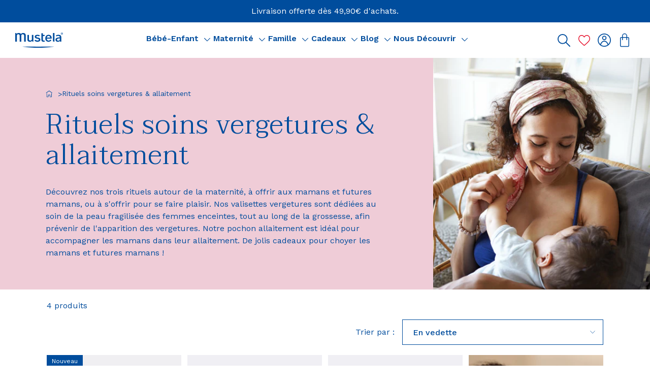

--- FILE ---
content_type: text/html; charset=utf-8
request_url: https://www.mustela.fr/collections/rituels-soins-vergetures-allaitement
body_size: 86297
content:
<!doctype html>
<html
	class='no-js html-collection'
	lang='fr'
>
	<head>
		<meta charset='utf-8'>
		<meta http-equiv='X-UA-Compatible' content='IE=edge'>
		<meta name='viewport' content='width=device-width,initial-scale=1'>
		

	<link rel='canonical' href='https://www.mustela.fr/collections/rituels-soins-vergetures-allaitement'>


<link
				rel='icon'
				type='image/png'
				href='//www.mustela.fr/cdn/shop/files/Blue_Round_Monogram_Low_Resolution_CMJN.png?crop=center&height=32&v=1721149390&width=32'
			>

		

		


<title>Rituels soins vergetures &amp; allaitement | Mustela | www.mustela.fr</title>


	<meta name='description' content='Découvrez nos trois rituels autour de la maternité, des vergetures et de l&#39;allaitement à offrir en de jolis cadeaux, aux mamans et aux futures mamans.'>

<meta property='og:site_name' content='Mustela France'>
<meta property='og:site' content='https://www.mustela.fr'>
<meta property='og:url' content='https://www.mustela.fr/collections/rituels-soins-vergetures-allaitement'>
<meta property='og:title' content='Rituels soins vergetures &amp; allaitement | Mustela'>
<meta property='og:type' content='website'>
<meta property='og:description' content='Découvrez nos trois rituels autour de la maternité, des vergetures et de l&#39;allaitement à offrir en de jolis cadeaux, aux mamans et aux futures mamans.'>
<meta
	property='og:locale'
	content='fr_FR'
><meta
		property='og:image'
		content='https://www.mustela.fr/cdn/shop/collections/header-collection-soins-maternite.png?v=1767026900'
	>
	<meta property='og:image:alt' content='Rituels soins vergetures &amp; allaitement | Mustela'>
	<meta
		property='og:image:secure_url'
		content='https://www.mustela.fr/cdn/shop/collections/header-collection-soins-maternite.png?v=1767026900'
	>
	<meta property='og:image:width' content='2048'>
	<meta property='og:image:height' content='2048'><meta name='twitter:card' content='summary_large_image'><meta name='twitter:title' content='Rituels soins vergetures &amp; allaitement | Mustela'>
<meta
	name='twitter:description'
	content='Découvrez nos trois rituels autour de la maternité, des vergetures et de l&#39;allaitement à offrir en de jolis cadeaux, aux mamans et aux futures mamans.'
>




	<meta
		name='google-site-verification'
		content='GzAMSp07gpNxPej2imhZ5olvbPhP2hed7n4YG2Jj9Zw'
	>



		<!-- snippets/settings/font-face.liquid -->
	
	<style data-shopify>
/* latin */
		@font-face {
			font-family: 'Taviraj';
			font-style: normal;
			font-weight: 300;
			font-display: swap;
			src: url("//www.mustela.fr/cdn/shop/t/481/assets/ahccv8Cj3ylylTXzREIJR-5RgA.woff2?v=31487446777654561301751285768") format('woff2');
			unicode-range: U+0000-00FF, U+0131, U+0152-0153, U+02BB-02BC, U+02C6, U+02DA,
				U+02DC, U+0304, U+0308, U+0329, U+2000-206F, U+20AC, U+2122, U+2191,
				U+2193, U+2212, U+2215, U+FEFF, U+FFFD;
		}/* latin */
		@font-face {
			font-family: 'Taviraj';
			font-style: normal;
			font-weight: 600;
			font-display: swap;
			src: url("//www.mustela.fr/cdn/shop/t/481/assets/ahccv8Cj3ylylTXzREIJR-5RgA.woff2?v=31487446777654561301751285768") format('woff2');
			unicode-range: U+0000-00FF, U+0131, U+0152-0153, U+02BB-02BC, U+02C6, U+02DA,
				U+02DC, U+0304, U+0308, U+0329, U+2000-206F, U+20AC, U+2122, U+2191,
				U+2193, U+2212, U+2215, U+FEFF, U+FFFD;
		}</style>



		
		
<script src="//www.mustela.fr/cdn/shop/t/481/assets/css.min.f0aeb534.js" type="module"  defer  crossorigin="anonymous"></script><link href="//www.mustela.fr/cdn/shop/t/481/assets/css.min.2425b9c0.css" rel="stylesheet" type="text/css" media="all" />


		
		<style data-shopify>
@font-face {
  font-family: "Work Sans";
  font-weight: 400;
  font-style: normal;
  font-display: swap;
  src: url("//www.mustela.fr/cdn/fonts/work_sans/worksans_n4.b7973b3d07d0ace13de1b1bea9c45759cdbe12cf.woff2") format("woff2"),
       url("//www.mustela.fr/cdn/fonts/work_sans/worksans_n4.cf5ceb1e6d373a9505e637c1aff0a71d0959556d.woff") format("woff");
}

@font-face {
  font-family: "Work Sans";
  font-weight: 500;
  font-style: normal;
  font-display: swap;
  src: url("//www.mustela.fr/cdn/fonts/work_sans/worksans_n5.42fc03d7028ac0f31a2ddf10d4a2904a7483a1c4.woff2") format("woff2"),
       url("//www.mustela.fr/cdn/fonts/work_sans/worksans_n5.1f79bf93aa21696aa0428c88e39fb9f946295341.woff") format("woff");
}

@font-face {
  font-family: "Work Sans";
  font-weight: 600;
  font-style: normal;
  font-display: swap;
  src: url("//www.mustela.fr/cdn/fonts/work_sans/worksans_n6.75811c3bd5161ea6e3ceb2d48ca889388f9bd5fe.woff2") format("woff2"),
       url("//www.mustela.fr/cdn/fonts/work_sans/worksans_n6.defcf26f28f3fa3df4555714d3f2e0f1217d7772.woff") format("woff");
}

</style>

		<script>window.performance && window.performance.mark && window.performance.mark('shopify.content_for_header.start');</script><meta name="google-site-verification" content="KXTP7UrEt-pGfpAVfqPAaSydwe-U4GjzYCJf_WVV4Ek">
<meta name="facebook-domain-verification" content="0ohr2266hreod4ix52m7njd2fdu18v">
<meta id="shopify-digital-wallet" name="shopify-digital-wallet" content="/32521977987/digital_wallets/dialog">
<meta name="shopify-checkout-api-token" content="4558fae4f0eefda2e3e5e0d7eacbc45d">
<meta id="in-context-paypal-metadata" data-shop-id="32521977987" data-venmo-supported="false" data-environment="production" data-locale="fr_FR" data-paypal-v4="true" data-currency="EUR">
<link rel="alternate" type="application/atom+xml" title="Feed" href="/collections/rituels-soins-vergetures-allaitement.atom" />
<link rel="alternate" type="application/json+oembed" href="https://www.mustela.fr/collections/rituels-soins-vergetures-allaitement.oembed">
<script async="async" src="/checkouts/internal/preloads.js?locale=fr-FR"></script>
<script id="shopify-features" type="application/json">{"accessToken":"4558fae4f0eefda2e3e5e0d7eacbc45d","betas":["rich-media-storefront-analytics"],"domain":"www.mustela.fr","predictiveSearch":true,"shopId":32521977987,"locale":"fr"}</script>
<script>var Shopify = Shopify || {};
Shopify.shop = "mustelafr-dev.myshopify.com";
Shopify.locale = "fr";
Shopify.currency = {"active":"EUR","rate":"1.0"};
Shopify.country = "FR";
Shopify.theme = {"name":"PROD COLORZ","id":163208200521,"schema_name":"Starter Mustela","schema_version":"08\/01\/26-499343","theme_store_id":887,"role":"main"};
Shopify.theme.handle = "null";
Shopify.theme.style = {"id":null,"handle":null};
Shopify.cdnHost = "www.mustela.fr/cdn";
Shopify.routes = Shopify.routes || {};
Shopify.routes.root = "/";</script>
<script type="module">!function(o){(o.Shopify=o.Shopify||{}).modules=!0}(window);</script>
<script>!function(o){function n(){var o=[];function n(){o.push(Array.prototype.slice.apply(arguments))}return n.q=o,n}var t=o.Shopify=o.Shopify||{};t.loadFeatures=n(),t.autoloadFeatures=n()}(window);</script>
<script id="shop-js-analytics" type="application/json">{"pageType":"collection"}</script>
<script defer="defer" async type="module" src="//www.mustela.fr/cdn/shopifycloud/shop-js/modules/v2/client.init-shop-cart-sync_XvpUV7qp.fr.esm.js"></script>
<script defer="defer" async type="module" src="//www.mustela.fr/cdn/shopifycloud/shop-js/modules/v2/chunk.common_C2xzKNNs.esm.js"></script>
<script type="module">
  await import("//www.mustela.fr/cdn/shopifycloud/shop-js/modules/v2/client.init-shop-cart-sync_XvpUV7qp.fr.esm.js");
await import("//www.mustela.fr/cdn/shopifycloud/shop-js/modules/v2/chunk.common_C2xzKNNs.esm.js");

  window.Shopify.SignInWithShop?.initShopCartSync?.({"fedCMEnabled":true,"windoidEnabled":true});

</script>
<script>(function() {
  var isLoaded = false;
  function asyncLoad() {
    if (isLoaded) return;
    isLoaded = true;
    var urls = ["https:\/\/d1564fddzjmdj5.cloudfront.net\/initializercolissimo.js?app_name=happycolissimo\u0026cloud=d1564fddzjmdj5.cloudfront.net\u0026shop=mustelafr-dev.myshopify.com","https:\/\/live.bb.eight-cdn.com\/script.js?shop=mustelafr-dev.myshopify.com","https:\/\/cdn.nfcube.com\/instafeed-94e292dce3162ed62ba1c4bda81e2118.js?shop=mustelafr-dev.myshopify.com"];
    for (var i = 0; i < urls.length; i++) {
      var s = document.createElement('script');
      s.type = 'text/javascript';
      s.async = true;
      s.src = urls[i];
      var x = document.getElementsByTagName('script')[0];
      x.parentNode.insertBefore(s, x);
    }
  };
  if(window.attachEvent) {
    window.attachEvent('onload', asyncLoad);
  } else {
    window.addEventListener('load', asyncLoad, false);
  }
})();</script>
<script id="__st">var __st={"a":32521977987,"offset":3600,"reqid":"50b36192-379e-4a13-bffa-6d4c178fded3-1768675635","pageurl":"www.mustela.fr\/collections\/rituels-soins-vergetures-allaitement","u":"587c3e5632d3","p":"collection","rtyp":"collection","rid":622002307401};</script>
<script>window.ShopifyPaypalV4VisibilityTracking = true;</script>
<script id="form-persister">!function(){'use strict';const t='contact',e='new_comment',n=[[t,t],['blogs',e],['comments',e],[t,'customer']],o='password',r='form_key',c=['recaptcha-v3-token','g-recaptcha-response','h-captcha-response',o],s=()=>{try{return window.sessionStorage}catch{return}},i='__shopify_v',u=t=>t.elements[r],a=function(){const t=[...n].map((([t,e])=>`form[action*='/${t}']:not([data-nocaptcha='true']) input[name='form_type'][value='${e}']`)).join(',');var e;return e=t,()=>e?[...document.querySelectorAll(e)].map((t=>t.form)):[]}();function m(t){const e=u(t);a().includes(t)&&(!e||!e.value)&&function(t){try{if(!s())return;!function(t){const e=s();if(!e)return;const n=u(t);if(!n)return;const o=n.value;o&&e.removeItem(o)}(t);const e=Array.from(Array(32),(()=>Math.random().toString(36)[2])).join('');!function(t,e){u(t)||t.append(Object.assign(document.createElement('input'),{type:'hidden',name:r})),t.elements[r].value=e}(t,e),function(t,e){const n=s();if(!n)return;const r=[...t.querySelectorAll(`input[type='${o}']`)].map((({name:t})=>t)),u=[...c,...r],a={};for(const[o,c]of new FormData(t).entries())u.includes(o)||(a[o]=c);n.setItem(e,JSON.stringify({[i]:1,action:t.action,data:a}))}(t,e)}catch(e){console.error('failed to persist form',e)}}(t)}const f=t=>{if('true'===t.dataset.persistBound)return;const e=function(t,e){const n=function(t){return'function'==typeof t.submit?t.submit:HTMLFormElement.prototype.submit}(t).bind(t);return function(){let t;return()=>{t||(t=!0,(()=>{try{e(),n()}catch(t){(t=>{console.error('form submit failed',t)})(t)}})(),setTimeout((()=>t=!1),250))}}()}(t,(()=>{m(t)}));!function(t,e){if('function'==typeof t.submit&&'function'==typeof e)try{t.submit=e}catch{}}(t,e),t.addEventListener('submit',(t=>{t.preventDefault(),e()})),t.dataset.persistBound='true'};!function(){function t(t){const e=(t=>{const e=t.target;return e instanceof HTMLFormElement?e:e&&e.form})(t);e&&m(e)}document.addEventListener('submit',t),document.addEventListener('DOMContentLoaded',(()=>{const e=a();for(const t of e)f(t);var n;n=document.body,new window.MutationObserver((t=>{for(const e of t)if('childList'===e.type&&e.addedNodes.length)for(const t of e.addedNodes)1===t.nodeType&&'FORM'===t.tagName&&a().includes(t)&&f(t)})).observe(n,{childList:!0,subtree:!0,attributes:!1}),document.removeEventListener('submit',t)}))}()}();</script>
<script integrity="sha256-4kQ18oKyAcykRKYeNunJcIwy7WH5gtpwJnB7kiuLZ1E=" data-source-attribution="shopify.loadfeatures" defer="defer" src="//www.mustela.fr/cdn/shopifycloud/storefront/assets/storefront/load_feature-a0a9edcb.js" crossorigin="anonymous"></script>
<script data-source-attribution="shopify.dynamic_checkout.dynamic.init">var Shopify=Shopify||{};Shopify.PaymentButton=Shopify.PaymentButton||{isStorefrontPortableWallets:!0,init:function(){window.Shopify.PaymentButton.init=function(){};var t=document.createElement("script");t.src="https://www.mustela.fr/cdn/shopifycloud/portable-wallets/latest/portable-wallets.fr.js",t.type="module",document.head.appendChild(t)}};
</script>
<script data-source-attribution="shopify.dynamic_checkout.buyer_consent">
  function portableWalletsHideBuyerConsent(e){var t=document.getElementById("shopify-buyer-consent"),n=document.getElementById("shopify-subscription-policy-button");t&&n&&(t.classList.add("hidden"),t.setAttribute("aria-hidden","true"),n.removeEventListener("click",e))}function portableWalletsShowBuyerConsent(e){var t=document.getElementById("shopify-buyer-consent"),n=document.getElementById("shopify-subscription-policy-button");t&&n&&(t.classList.remove("hidden"),t.removeAttribute("aria-hidden"),n.addEventListener("click",e))}window.Shopify?.PaymentButton&&(window.Shopify.PaymentButton.hideBuyerConsent=portableWalletsHideBuyerConsent,window.Shopify.PaymentButton.showBuyerConsent=portableWalletsShowBuyerConsent);
</script>
<script data-source-attribution="shopify.dynamic_checkout.cart.bootstrap">document.addEventListener("DOMContentLoaded",(function(){function t(){return document.querySelector("shopify-accelerated-checkout-cart, shopify-accelerated-checkout")}if(t())Shopify.PaymentButton.init();else{new MutationObserver((function(e,n){t()&&(Shopify.PaymentButton.init(),n.disconnect())})).observe(document.body,{childList:!0,subtree:!0})}}));
</script>
<link id="shopify-accelerated-checkout-styles" rel="stylesheet" media="screen" href="https://www.mustela.fr/cdn/shopifycloud/portable-wallets/latest/accelerated-checkout-backwards-compat.css" crossorigin="anonymous">
<style id="shopify-accelerated-checkout-cart">
        #shopify-buyer-consent {
  margin-top: 1em;
  display: inline-block;
  width: 100%;
}

#shopify-buyer-consent.hidden {
  display: none;
}

#shopify-subscription-policy-button {
  background: none;
  border: none;
  padding: 0;
  text-decoration: underline;
  font-size: inherit;
  cursor: pointer;
}

#shopify-subscription-policy-button::before {
  box-shadow: none;
}

      </style>

<script>window.performance && window.performance.mark && window.performance.mark('shopify.content_for_header.end');</script>

		<link href="//www.mustela.fr/cdn/shop/t/481/assets/base.css?v=63561620311331523421721034786" as="style" rel="preload">

		<link
			rel='stylesheet'
			href='//www.mustela.fr/cdn/shop/t/481/assets/base.css?v=63561620311331523421721034786'
			media='print'
			onload="this.media='all'"
		>
		<link href="//www.mustela.fr/cdn/shop/t/481/assets/recaptcha.css?v=74210929848169843381721141195" as="style" rel="preload">
		<link
			rel='stylesheet'
			href='//www.mustela.fr/cdn/shop/t/481/assets/recaptcha.css?v=74210929848169843381721141195'
			media='print'
			onload="this.media='all'"
		>

		<!-- snippets/window-globals.liquid -->



<script>
	window.shopUrl = 'https://www.mustela.fr';
	window.shopDomain = 'www.mustela.fr';
	window.routes = {
		cart_add_url: '/cart/add',
		cart_change_url: '/cart/change',
		cart_update_url: '/cart/update',
		cart_url: '/cart',
		predictive_search_url: '/search/suggest',
	};

	window.cartStrings = {
		error: `Une erreur est survenue lors de l’actualisation de votre panier. Veuillez réessayer.`,
		quantityError: `Vous ne pouvez pas ajouter plus de [quantity] de ce produit à votre panier.`,
	};

	window.variantStrings = {
		addToCart: `Ajouter au panier`,
		soldOut: `Épuisé`,
		unavailable: `Non disponible`,
		was_review_helpful: `Cet avis est utile ?`,
	};

	window.accessibilityStrings = {
		imageAvailable: `L&#39;image [index] est maintenant disponible dans la galerie`,
		shareSuccess: `Lien copié dans le presse-papiers`,
		pauseSlideshow: `Interrompre le diaporama`,
		playSlideshow: `Lire le diaporama`,
		error: `Erreur`,
		play: `Lecture`,
		pause: `Pause`,
	};

	window.timeString = {
		hours: "heure(s)",
		minutes: "minute(s)",
		seconds: "seconde(s)",
		timer: {
			daysString: "jours",
			dayString: "jour",
			hoursString: "heures",
			hourString: "heure",
			minutesString: "minutes",
			minuteString: "minute",
			secondsString: "secondes",
			secondString: "seconde",
		},
	};

	window.reviews = {
		label: "Avis",
		reviews_helpful: "Ce commentaire a-t-il été utile ?",
		skin_concern: "Type de peau",
		age: "Âge",
		translate_review: "Translate review",
	};

	window.storelocator = {
		no_store_found: "Aucune pharmacie trouvée",
		mainSearchLabel: "Trouver un point de vente",
		addressSearchInput: "Ville",
		distanceLabel: "Distance",
		optionsDistanceLabel:
			"Pas de limite",
		searchLimitLabel: "Résultats",
		submitButton: "Rechercher",
		filtersText: "Filtrer",
		searchFilterVrac: "Vrac",
		searchFilterPharmaAdvice:
			"Nos pharmacies conseil",
	};

	window.contactStrings = {
		first_name: "Prénom",
		last_name: "Nom",
		email: "E-mail",
		phone: "Numéro de téléphone",
		order_number: "Numéro de commande",
		product_name: "Nom du produit",
		country: "Pays",
		message: "Message",
		reason: "Raison",
	};
</script>


		<script src='//www.mustela.fr/cdn/shop/t/481/assets/global.js?v=5513814805872780881766065694' defer='defer'></script><!-- BEGIN app block: shopify://apps/geo-pro-geolocation/blocks/geopro/16fc5313-7aee-4e90-ac95-f50fc7c8b657 --><!-- This snippet is used to load Geo:Pro data on the storefront -->
<meta class='geo-ip' content='[base64]/[base64]/[base64]'>
<!-- This snippet initializes the plugin -->
<script async>
  try {
    const loadGeoPro=()=>{let e=e=>{if(!e||e.isCrawler||"success"!==e.message){window.geopro_cancel="1";return}let o=e.isAdmin?"el-geoip-location-admin":"el-geoip-location",s=Date.now()+864e5;localStorage.setItem(o,JSON.stringify({value:e.data,expires:s})),e.isAdmin&&localStorage.setItem("el-geoip-admin",JSON.stringify({value:"1",expires:s}))},o=new XMLHttpRequest;o.open("GET","https://geo.geoproapp.com?x-api-key=91e359ab7-2b63-539e-1de2-c4bf731367a7",!0),o.responseType="json",o.onload=()=>e(200===o.status?o.response:null),o.send()},load=!["el-geoip-location-admin","el-geoip-location"].some(e=>{try{let o=JSON.parse(localStorage.getItem(e));return o&&o.expires>Date.now()}catch(s){return!1}});load&&loadGeoPro();
  } catch(e) {
    console.warn('Geo:Pro error', e);
    window.geopro_cancel = '1';
  }
</script>
<script src="https://cdn.shopify.com/extensions/019b746b-26da-7a64-a671-397924f34f11/easylocation-195/assets/easylocation-storefront.min.js" type="text/javascript" async></script>


<!-- END app block --><!-- BEGIN app block: shopify://apps/helium-customer-fields/blocks/app-embed/bab58598-3e6a-4377-aaaa-97189b15f131 -->







































<script>
  if ('CF' in window) {
    window.CF.appEmbedEnabled = true;
  } else {
    window.CF = {
      appEmbedEnabled: true,
    };
  }

  window.CF.editAccountFormId = "";
  window.CF.registrationFormId = "";
</script>

<!-- BEGIN app snippet: patch-registration-links -->







































<script>
  function patchRegistrationLinks() {
    const PATCHABLE_LINKS_SELECTOR = 'a[href*="/account/register"]';

    const search = new URLSearchParams(window.location.search);
    const checkoutUrl = search.get('checkout_url');
    const returnUrl = search.get('return_url');

    const redirectUrl = checkoutUrl || returnUrl;
    if (!redirectUrl) return;

    const registrationLinks = Array.from(document.querySelectorAll(PATCHABLE_LINKS_SELECTOR));
    registrationLinks.forEach(link => {
      const url = new URL(link.href);

      url.searchParams.set('return_url', redirectUrl);

      link.href = url.href;
    });
  }

  if (['complete', 'interactive', 'loaded'].includes(document.readyState)) {
    patchRegistrationLinks();
  } else {
    document.addEventListener('DOMContentLoaded', () => patchRegistrationLinks());
  }
</script><!-- END app snippet -->
<!-- BEGIN app snippet: patch-login-grecaptcha-conflict -->







































<script>
  // Fixes a problem where both grecaptcha and hcaptcha response fields are included in the /account/login form submission
  // resulting in a 404 on the /challenge page.
  // This is caused by our triggerShopifyRecaptchaLoad function in initialize-forms.liquid.ejs
  // The fix itself just removes the unnecessary g-recaptcha-response input

  function patchLoginGrecaptchaConflict() {
    Array.from(document.querySelectorAll('form')).forEach(form => {
      form.addEventListener('submit', e => {
        const grecaptchaResponse = form.querySelector('[name="g-recaptcha-response"]');
        const hcaptchaResponse = form.querySelector('[name="h-captcha-response"]');

        if (grecaptchaResponse && hcaptchaResponse) {
          // Can't use both. Only keep hcaptcha response field.
          grecaptchaResponse.parentElement.removeChild(grecaptchaResponse);
        }
      })
    })
  }

  if (['complete', 'interactive', 'loaded'].includes(document.readyState)) {
    patchLoginGrecaptchaConflict();
  } else {
    document.addEventListener('DOMContentLoaded', () => patchLoginGrecaptchaConflict());
  }
</script><!-- END app snippet -->
<!-- BEGIN app snippet: embed-data -->


























































<script>
  window.CF.version = "5.1.3";
  window.CF.environment = 
  {
  
  "domain": "mustelafr-dev.myshopify.com",
  "servicesToken": "1768675636:375a6e686d0b1bbd1232b7cc78935366ac382ca8477a60e24d88c7c1265821db",
  "baseApiUrl": "https:\/\/app.customerfields.com",
  "captchaSiteKey": "6Le9hRgeAAAAAMvTmUmkbNGteNSq7yyMqjo9LneU",
  "captchaEnabled": false,
  "proxyPath": "\/tools\/customr",
  "countries": [{"name":"Afghanistan","code":"AF"},{"name":"Åland Islands","code":"AX"},{"name":"Albania","code":"AL"},{"name":"Algeria","code":"DZ"},{"name":"Andorra","code":"AD"},{"name":"Angola","code":"AO"},{"name":"Anguilla","code":"AI"},{"name":"Antigua \u0026 Barbuda","code":"AG"},{"name":"Argentina","code":"AR","provinces":[{"name":"Buenos Aires Province","code":"B"},{"name":"Catamarca","code":"K"},{"name":"Chaco","code":"H"},{"name":"Chubut","code":"U"},{"name":"Buenos Aires (Autonomous City)","code":"C"},{"name":"Córdoba","code":"X"},{"name":"Corrientes","code":"W"},{"name":"Entre Ríos","code":"E"},{"name":"Formosa","code":"P"},{"name":"Jujuy","code":"Y"},{"name":"La Pampa","code":"L"},{"name":"La Rioja","code":"F"},{"name":"Mendoza","code":"M"},{"name":"Misiones","code":"N"},{"name":"Neuquén","code":"Q"},{"name":"Río Negro","code":"R"},{"name":"Salta","code":"A"},{"name":"San Juan","code":"J"},{"name":"San Luis","code":"D"},{"name":"Santa Cruz","code":"Z"},{"name":"Santa Fe","code":"S"},{"name":"Santiago del Estero","code":"G"},{"name":"Tierra del Fuego","code":"V"},{"name":"Tucumán","code":"T"}]},{"name":"Armenia","code":"AM"},{"name":"Aruba","code":"AW"},{"name":"Ascension Island","code":"AC"},{"name":"Australia","code":"AU","provinces":[{"name":"Australian Capital Territory","code":"ACT"},{"name":"New South Wales","code":"NSW"},{"name":"Northern Territory","code":"NT"},{"name":"Queensland","code":"QLD"},{"name":"South Australia","code":"SA"},{"name":"Tasmania","code":"TAS"},{"name":"Victoria","code":"VIC"},{"name":"Western Australia","code":"WA"}]},{"name":"Austria","code":"AT"},{"name":"Azerbaijan","code":"AZ"},{"name":"Bahamas","code":"BS"},{"name":"Bahrain","code":"BH"},{"name":"Bangladesh","code":"BD"},{"name":"Barbados","code":"BB"},{"name":"Belarus","code":"BY"},{"name":"Belgium","code":"BE"},{"name":"Belize","code":"BZ"},{"name":"Benin","code":"BJ"},{"name":"Bermuda","code":"BM"},{"name":"Bhutan","code":"BT"},{"name":"Bolivia","code":"BO"},{"name":"Bosnia \u0026 Herzegovina","code":"BA"},{"name":"Botswana","code":"BW"},{"name":"Brazil","code":"BR","provinces":[{"name":"Acre","code":"AC"},{"name":"Alagoas","code":"AL"},{"name":"Amapá","code":"AP"},{"name":"Amazonas","code":"AM"},{"name":"Bahia","code":"BA"},{"name":"Ceará","code":"CE"},{"name":"Federal District","code":"DF"},{"name":"Espírito Santo","code":"ES"},{"name":"Goiás","code":"GO"},{"name":"Maranhão","code":"MA"},{"name":"Mato Grosso","code":"MT"},{"name":"Mato Grosso do Sul","code":"MS"},{"name":"Minas Gerais","code":"MG"},{"name":"Pará","code":"PA"},{"name":"Paraíba","code":"PB"},{"name":"Paraná","code":"PR"},{"name":"Pernambuco","code":"PE"},{"name":"Piauí","code":"PI"},{"name":"Rio Grande do Norte","code":"RN"},{"name":"Rio Grande do Sul","code":"RS"},{"name":"Rio de Janeiro","code":"RJ"},{"name":"Rondônia","code":"RO"},{"name":"Roraima","code":"RR"},{"name":"Santa Catarina","code":"SC"},{"name":"São Paulo","code":"SP"},{"name":"Sergipe","code":"SE"},{"name":"Tocantins","code":"TO"}]},{"name":"British Indian Ocean Territory","code":"IO"},{"name":"British Virgin Islands","code":"VG"},{"name":"Brunei","code":"BN"},{"name":"Bulgaria","code":"BG"},{"name":"Burkina Faso","code":"BF"},{"name":"Burundi","code":"BI"},{"name":"Cambodia","code":"KH"},{"name":"Cameroon","code":"CM"},{"name":"Canada","code":"CA","provinces":[{"name":"Alberta","code":"AB"},{"name":"British Columbia","code":"BC"},{"name":"Manitoba","code":"MB"},{"name":"New Brunswick","code":"NB"},{"name":"Newfoundland and Labrador","code":"NL"},{"name":"Northwest Territories","code":"NT"},{"name":"Nova Scotia","code":"NS"},{"name":"Nunavut","code":"NU"},{"name":"Ontario","code":"ON"},{"name":"Prince Edward Island","code":"PE"},{"name":"Quebec","code":"QC"},{"name":"Saskatchewan","code":"SK"},{"name":"Yukon","code":"YT"}]},{"name":"Cape Verde","code":"CV"},{"name":"Caribbean Netherlands","code":"BQ"},{"name":"Cayman Islands","code":"KY"},{"name":"Central African Republic","code":"CF"},{"name":"Chad","code":"TD"},{"name":"Chile","code":"CL","provinces":[{"name":"Arica y Parinacota","code":"AP"},{"name":"Tarapacá","code":"TA"},{"name":"Antofagasta","code":"AN"},{"name":"Atacama","code":"AT"},{"name":"Coquimbo","code":"CO"},{"name":"Valparaíso","code":"VS"},{"name":"Santiago Metropolitan","code":"RM"},{"name":"Libertador General Bernardo O’Higgins","code":"LI"},{"name":"Maule","code":"ML"},{"name":"Ñuble","code":"NB"},{"name":"Bío Bío","code":"BI"},{"name":"Araucanía","code":"AR"},{"name":"Los Ríos","code":"LR"},{"name":"Los Lagos","code":"LL"},{"name":"Aysén","code":"AI"},{"name":"Magallanes Region","code":"MA"}]},{"name":"China","code":"CN","provinces":[{"name":"Anhui","code":"AH"},{"name":"Beijing","code":"BJ"},{"name":"Chongqing","code":"CQ"},{"name":"Fujian","code":"FJ"},{"name":"Gansu","code":"GS"},{"name":"Guangdong","code":"GD"},{"name":"Guangxi","code":"GX"},{"name":"Guizhou","code":"GZ"},{"name":"Hainan","code":"HI"},{"name":"Hebei","code":"HE"},{"name":"Heilongjiang","code":"HL"},{"name":"Henan","code":"HA"},{"name":"Hubei","code":"HB"},{"name":"Hunan","code":"HN"},{"name":"Inner Mongolia","code":"NM"},{"name":"Jiangsu","code":"JS"},{"name":"Jiangxi","code":"JX"},{"name":"Jilin","code":"JL"},{"name":"Liaoning","code":"LN"},{"name":"Ningxia","code":"NX"},{"name":"Qinghai","code":"QH"},{"name":"Shaanxi","code":"SN"},{"name":"Shandong","code":"SD"},{"name":"Shanghai","code":"SH"},{"name":"Shanxi","code":"SX"},{"name":"Sichuan","code":"SC"},{"name":"Tianjin","code":"TJ"},{"name":"Xinjiang","code":"XJ"},{"name":"Tibet","code":"YZ"},{"name":"Yunnan","code":"YN"},{"name":"Zhejiang","code":"ZJ"}]},{"name":"Christmas Island","code":"CX"},{"name":"Cocos (Keeling) Islands","code":"CC"},{"name":"Colombia","code":"CO","provinces":[{"name":"Capital District","code":"DC"},{"name":"Amazonas","code":"AMA"},{"name":"Antioquia","code":"ANT"},{"name":"Arauca","code":"ARA"},{"name":"Atlántico","code":"ATL"},{"name":"Bolívar","code":"BOL"},{"name":"Boyacá","code":"BOY"},{"name":"Caldas","code":"CAL"},{"name":"Caquetá","code":"CAQ"},{"name":"Casanare","code":"CAS"},{"name":"Cauca","code":"CAU"},{"name":"Cesar","code":"CES"},{"name":"Chocó","code":"CHO"},{"name":"Córdoba","code":"COR"},{"name":"Cundinamarca","code":"CUN"},{"name":"Guainía","code":"GUA"},{"name":"Guaviare","code":"GUV"},{"name":"Huila","code":"HUI"},{"name":"La Guajira","code":"LAG"},{"name":"Magdalena","code":"MAG"},{"name":"Meta","code":"MET"},{"name":"Nariño","code":"NAR"},{"name":"Norte de Santander","code":"NSA"},{"name":"Putumayo","code":"PUT"},{"name":"Quindío","code":"QUI"},{"name":"Risaralda","code":"RIS"},{"name":"San Andrés \u0026 Providencia","code":"SAP"},{"name":"Santander","code":"SAN"},{"name":"Sucre","code":"SUC"},{"name":"Tolima","code":"TOL"},{"name":"Valle del Cauca","code":"VAC"},{"name":"Vaupés","code":"VAU"},{"name":"Vichada","code":"VID"}]},{"name":"Comoros","code":"KM"},{"name":"Congo - Brazzaville","code":"CG"},{"name":"Congo - Kinshasa","code":"CD"},{"name":"Cook Islands","code":"CK"},{"name":"Costa Rica","code":"CR","provinces":[{"name":"Alajuela","code":"CR-A"},{"name":"Cartago","code":"CR-C"},{"name":"Guanacaste","code":"CR-G"},{"name":"Heredia","code":"CR-H"},{"name":"Limón","code":"CR-L"},{"name":"Puntarenas","code":"CR-P"},{"name":"San José","code":"CR-SJ"}]},{"name":"Croatia","code":"HR"},{"name":"Curaçao","code":"CW"},{"name":"Cyprus","code":"CY"},{"name":"Czechia","code":"CZ"},{"name":"Côte d’Ivoire","code":"CI"},{"name":"Denmark","code":"DK"},{"name":"Djibouti","code":"DJ"},{"name":"Dominica","code":"DM"},{"name":"Dominican Republic","code":"DO"},{"name":"Ecuador","code":"EC"},{"name":"Egypt","code":"EG","provinces":[{"name":"6th of October","code":"SU"},{"name":"Al Sharqia","code":"SHR"},{"name":"Alexandria","code":"ALX"},{"name":"Aswan","code":"ASN"},{"name":"Asyut","code":"AST"},{"name":"Beheira","code":"BH"},{"name":"Beni Suef","code":"BNS"},{"name":"Cairo","code":"C"},{"name":"Dakahlia","code":"DK"},{"name":"Damietta","code":"DT"},{"name":"Faiyum","code":"FYM"},{"name":"Gharbia","code":"GH"},{"name":"Giza","code":"GZ"},{"name":"Helwan","code":"HU"},{"name":"Ismailia","code":"IS"},{"name":"Kafr el-Sheikh","code":"KFS"},{"name":"Luxor","code":"LX"},{"name":"Matrouh","code":"MT"},{"name":"Minya","code":"MN"},{"name":"Monufia","code":"MNF"},{"name":"New Valley","code":"WAD"},{"name":"North Sinai","code":"SIN"},{"name":"Port Said","code":"PTS"},{"name":"Qalyubia","code":"KB"},{"name":"Qena","code":"KN"},{"name":"Red Sea","code":"BA"},{"name":"Sohag","code":"SHG"},{"name":"South Sinai","code":"JS"},{"name":"Suez","code":"SUZ"}]},{"name":"El Salvador","code":"SV","provinces":[{"name":"Ahuachapán","code":"SV-AH"},{"name":"Cabañas","code":"SV-CA"},{"name":"Chalatenango","code":"SV-CH"},{"name":"Cuscatlán","code":"SV-CU"},{"name":"La Libertad","code":"SV-LI"},{"name":"La Paz","code":"SV-PA"},{"name":"La Unión","code":"SV-UN"},{"name":"Morazán","code":"SV-MO"},{"name":"San Miguel","code":"SV-SM"},{"name":"San Salvador","code":"SV-SS"},{"name":"San Vicente","code":"SV-SV"},{"name":"Santa Ana","code":"SV-SA"},{"name":"Sonsonate","code":"SV-SO"},{"name":"Usulután","code":"SV-US"}]},{"name":"Equatorial Guinea","code":"GQ"},{"name":"Eritrea","code":"ER"},{"name":"Estonia","code":"EE"},{"name":"Eswatini","code":"SZ"},{"name":"Ethiopia","code":"ET"},{"name":"Falkland Islands","code":"FK"},{"name":"Faroe Islands","code":"FO"},{"name":"Fiji","code":"FJ"},{"name":"Finland","code":"FI"},{"name":"France","code":"FR"},{"name":"French Guiana","code":"GF"},{"name":"French Polynesia","code":"PF"},{"name":"French Southern Territories","code":"TF"},{"name":"Gabon","code":"GA"},{"name":"Gambia","code":"GM"},{"name":"Georgia","code":"GE"},{"name":"Germany","code":"DE"},{"name":"Ghana","code":"GH"},{"name":"Gibraltar","code":"GI"},{"name":"Greece","code":"GR"},{"name":"Greenland","code":"GL"},{"name":"Grenada","code":"GD"},{"name":"Guadeloupe","code":"GP"},{"name":"Guatemala","code":"GT","provinces":[{"name":"Alta Verapaz","code":"AVE"},{"name":"Baja Verapaz","code":"BVE"},{"name":"Chimaltenango","code":"CMT"},{"name":"Chiquimula","code":"CQM"},{"name":"El Progreso","code":"EPR"},{"name":"Escuintla","code":"ESC"},{"name":"Guatemala","code":"GUA"},{"name":"Huehuetenango","code":"HUE"},{"name":"Izabal","code":"IZA"},{"name":"Jalapa","code":"JAL"},{"name":"Jutiapa","code":"JUT"},{"name":"Petén","code":"PET"},{"name":"Quetzaltenango","code":"QUE"},{"name":"Quiché","code":"QUI"},{"name":"Retalhuleu","code":"RET"},{"name":"Sacatepéquez","code":"SAC"},{"name":"San Marcos","code":"SMA"},{"name":"Santa Rosa","code":"SRO"},{"name":"Sololá","code":"SOL"},{"name":"Suchitepéquez","code":"SUC"},{"name":"Totonicapán","code":"TOT"},{"name":"Zacapa","code":"ZAC"}]},{"name":"Guernsey","code":"GG"},{"name":"Guinea","code":"GN"},{"name":"Guinea-Bissau","code":"GW"},{"name":"Guyana","code":"GY"},{"name":"Haiti","code":"HT"},{"name":"Honduras","code":"HN"},{"name":"Hong Kong SAR","code":"HK","provinces":[{"name":"Hong Kong Island","code":"HK"},{"name":"Kowloon","code":"KL"},{"name":"New Territories","code":"NT"}]},{"name":"Hungary","code":"HU"},{"name":"Iceland","code":"IS"},{"name":"India","code":"IN","provinces":[{"name":"Andaman and Nicobar Islands","code":"AN"},{"name":"Andhra Pradesh","code":"AP"},{"name":"Arunachal Pradesh","code":"AR"},{"name":"Assam","code":"AS"},{"name":"Bihar","code":"BR"},{"name":"Chandigarh","code":"CH"},{"name":"Chhattisgarh","code":"CG"},{"name":"Dadra and Nagar Haveli","code":"DN"},{"name":"Daman and Diu","code":"DD"},{"name":"Delhi","code":"DL"},{"name":"Goa","code":"GA"},{"name":"Gujarat","code":"GJ"},{"name":"Haryana","code":"HR"},{"name":"Himachal Pradesh","code":"HP"},{"name":"Jammu and Kashmir","code":"JK"},{"name":"Jharkhand","code":"JH"},{"name":"Karnataka","code":"KA"},{"name":"Kerala","code":"KL"},{"name":"Ladakh","code":"LA"},{"name":"Lakshadweep","code":"LD"},{"name":"Madhya Pradesh","code":"MP"},{"name":"Maharashtra","code":"MH"},{"name":"Manipur","code":"MN"},{"name":"Meghalaya","code":"ML"},{"name":"Mizoram","code":"MZ"},{"name":"Nagaland","code":"NL"},{"name":"Odisha","code":"OR"},{"name":"Puducherry","code":"PY"},{"name":"Punjab","code":"PB"},{"name":"Rajasthan","code":"RJ"},{"name":"Sikkim","code":"SK"},{"name":"Tamil Nadu","code":"TN"},{"name":"Telangana","code":"TS"},{"name":"Tripura","code":"TR"},{"name":"Uttar Pradesh","code":"UP"},{"name":"Uttarakhand","code":"UK"},{"name":"West Bengal","code":"WB"}]},{"name":"Indonesia","code":"ID","provinces":[{"name":"Aceh","code":"AC"},{"name":"Bali","code":"BA"},{"name":"Bangka–Belitung Islands","code":"BB"},{"name":"Banten","code":"BT"},{"name":"Bengkulu","code":"BE"},{"name":"Gorontalo","code":"GO"},{"name":"Jakarta","code":"JK"},{"name":"Jambi","code":"JA"},{"name":"West Java","code":"JB"},{"name":"Central Java","code":"JT"},{"name":"East Java","code":"JI"},{"name":"West Kalimantan","code":"KB"},{"name":"South Kalimantan","code":"KS"},{"name":"Central Kalimantan","code":"KT"},{"name":"East Kalimantan","code":"KI"},{"name":"North Kalimantan","code":"KU"},{"name":"Riau Islands","code":"KR"},{"name":"Lampung","code":"LA"},{"name":"Maluku","code":"MA"},{"name":"North Maluku","code":"MU"},{"name":"North Sumatra","code":"SU"},{"name":"West Nusa Tenggara","code":"NB"},{"name":"East Nusa Tenggara","code":"NT"},{"name":"Papua","code":"PA"},{"name":"West Papua","code":"PB"},{"name":"Riau","code":"RI"},{"name":"South Sumatra","code":"SS"},{"name":"West Sulawesi","code":"SR"},{"name":"South Sulawesi","code":"SN"},{"name":"Central Sulawesi","code":"ST"},{"name":"Southeast Sulawesi","code":"SG"},{"name":"North Sulawesi","code":"SA"},{"name":"West Sumatra","code":"SB"},{"name":"Yogyakarta","code":"YO"}]},{"name":"Iraq","code":"IQ"},{"name":"Ireland","code":"IE","provinces":[{"name":"Carlow","code":"CW"},{"name":"Cavan","code":"CN"},{"name":"Clare","code":"CE"},{"name":"Cork","code":"CO"},{"name":"Donegal","code":"DL"},{"name":"Dublin","code":"D"},{"name":"Galway","code":"G"},{"name":"Kerry","code":"KY"},{"name":"Kildare","code":"KE"},{"name":"Kilkenny","code":"KK"},{"name":"Laois","code":"LS"},{"name":"Leitrim","code":"LM"},{"name":"Limerick","code":"LK"},{"name":"Longford","code":"LD"},{"name":"Louth","code":"LH"},{"name":"Mayo","code":"MO"},{"name":"Meath","code":"MH"},{"name":"Monaghan","code":"MN"},{"name":"Offaly","code":"OY"},{"name":"Roscommon","code":"RN"},{"name":"Sligo","code":"SO"},{"name":"Tipperary","code":"TA"},{"name":"Waterford","code":"WD"},{"name":"Westmeath","code":"WH"},{"name":"Wexford","code":"WX"},{"name":"Wicklow","code":"WW"}]},{"name":"Isle of Man","code":"IM"},{"name":"Israel","code":"IL"},{"name":"Italy","code":"IT","provinces":[{"name":"Agrigento","code":"AG"},{"name":"Alessandria","code":"AL"},{"name":"Ancona","code":"AN"},{"name":"Aosta Valley","code":"AO"},{"name":"Arezzo","code":"AR"},{"name":"Ascoli Piceno","code":"AP"},{"name":"Asti","code":"AT"},{"name":"Avellino","code":"AV"},{"name":"Bari","code":"BA"},{"name":"Barletta-Andria-Trani","code":"BT"},{"name":"Belluno","code":"BL"},{"name":"Benevento","code":"BN"},{"name":"Bergamo","code":"BG"},{"name":"Biella","code":"BI"},{"name":"Bologna","code":"BO"},{"name":"South Tyrol","code":"BZ"},{"name":"Brescia","code":"BS"},{"name":"Brindisi","code":"BR"},{"name":"Cagliari","code":"CA"},{"name":"Caltanissetta","code":"CL"},{"name":"Campobasso","code":"CB"},{"name":"Carbonia-Iglesias","code":"CI"},{"name":"Caserta","code":"CE"},{"name":"Catania","code":"CT"},{"name":"Catanzaro","code":"CZ"},{"name":"Chieti","code":"CH"},{"name":"Como","code":"CO"},{"name":"Cosenza","code":"CS"},{"name":"Cremona","code":"CR"},{"name":"Crotone","code":"KR"},{"name":"Cuneo","code":"CN"},{"name":"Enna","code":"EN"},{"name":"Fermo","code":"FM"},{"name":"Ferrara","code":"FE"},{"name":"Florence","code":"FI"},{"name":"Foggia","code":"FG"},{"name":"Forlì-Cesena","code":"FC"},{"name":"Frosinone","code":"FR"},{"name":"Genoa","code":"GE"},{"name":"Gorizia","code":"GO"},{"name":"Grosseto","code":"GR"},{"name":"Imperia","code":"IM"},{"name":"Isernia","code":"IS"},{"name":"L’Aquila","code":"AQ"},{"name":"La Spezia","code":"SP"},{"name":"Latina","code":"LT"},{"name":"Lecce","code":"LE"},{"name":"Lecco","code":"LC"},{"name":"Livorno","code":"LI"},{"name":"Lodi","code":"LO"},{"name":"Lucca","code":"LU"},{"name":"Macerata","code":"MC"},{"name":"Mantua","code":"MN"},{"name":"Massa and Carrara","code":"MS"},{"name":"Matera","code":"MT"},{"name":"Medio Campidano","code":"VS"},{"name":"Messina","code":"ME"},{"name":"Milan","code":"MI"},{"name":"Modena","code":"MO"},{"name":"Monza and Brianza","code":"MB"},{"name":"Naples","code":"NA"},{"name":"Novara","code":"NO"},{"name":"Nuoro","code":"NU"},{"name":"Ogliastra","code":"OG"},{"name":"Olbia-Tempio","code":"OT"},{"name":"Oristano","code":"OR"},{"name":"Padua","code":"PD"},{"name":"Palermo","code":"PA"},{"name":"Parma","code":"PR"},{"name":"Pavia","code":"PV"},{"name":"Perugia","code":"PG"},{"name":"Pesaro and Urbino","code":"PU"},{"name":"Pescara","code":"PE"},{"name":"Piacenza","code":"PC"},{"name":"Pisa","code":"PI"},{"name":"Pistoia","code":"PT"},{"name":"Pordenone","code":"PN"},{"name":"Potenza","code":"PZ"},{"name":"Prato","code":"PO"},{"name":"Ragusa","code":"RG"},{"name":"Ravenna","code":"RA"},{"name":"Reggio Calabria","code":"RC"},{"name":"Reggio Emilia","code":"RE"},{"name":"Rieti","code":"RI"},{"name":"Rimini","code":"RN"},{"name":"Rome","code":"RM"},{"name":"Rovigo","code":"RO"},{"name":"Salerno","code":"SA"},{"name":"Sassari","code":"SS"},{"name":"Savona","code":"SV"},{"name":"Siena","code":"SI"},{"name":"Syracuse","code":"SR"},{"name":"Sondrio","code":"SO"},{"name":"Taranto","code":"TA"},{"name":"Teramo","code":"TE"},{"name":"Terni","code":"TR"},{"name":"Turin","code":"TO"},{"name":"Trapani","code":"TP"},{"name":"Trentino","code":"TN"},{"name":"Treviso","code":"TV"},{"name":"Trieste","code":"TS"},{"name":"Udine","code":"UD"},{"name":"Varese","code":"VA"},{"name":"Venice","code":"VE"},{"name":"Verbano-Cusio-Ossola","code":"VB"},{"name":"Vercelli","code":"VC"},{"name":"Verona","code":"VR"},{"name":"Vibo Valentia","code":"VV"},{"name":"Vicenza","code":"VI"},{"name":"Viterbo","code":"VT"}]},{"name":"Jamaica","code":"JM"},{"name":"Japan","code":"JP","provinces":[{"name":"Hokkaido","code":"JP-01"},{"name":"Aomori","code":"JP-02"},{"name":"Iwate","code":"JP-03"},{"name":"Miyagi","code":"JP-04"},{"name":"Akita","code":"JP-05"},{"name":"Yamagata","code":"JP-06"},{"name":"Fukushima","code":"JP-07"},{"name":"Ibaraki","code":"JP-08"},{"name":"Tochigi","code":"JP-09"},{"name":"Gunma","code":"JP-10"},{"name":"Saitama","code":"JP-11"},{"name":"Chiba","code":"JP-12"},{"name":"Tokyo","code":"JP-13"},{"name":"Kanagawa","code":"JP-14"},{"name":"Niigata","code":"JP-15"},{"name":"Toyama","code":"JP-16"},{"name":"Ishikawa","code":"JP-17"},{"name":"Fukui","code":"JP-18"},{"name":"Yamanashi","code":"JP-19"},{"name":"Nagano","code":"JP-20"},{"name":"Gifu","code":"JP-21"},{"name":"Shizuoka","code":"JP-22"},{"name":"Aichi","code":"JP-23"},{"name":"Mie","code":"JP-24"},{"name":"Shiga","code":"JP-25"},{"name":"Kyoto","code":"JP-26"},{"name":"Osaka","code":"JP-27"},{"name":"Hyogo","code":"JP-28"},{"name":"Nara","code":"JP-29"},{"name":"Wakayama","code":"JP-30"},{"name":"Tottori","code":"JP-31"},{"name":"Shimane","code":"JP-32"},{"name":"Okayama","code":"JP-33"},{"name":"Hiroshima","code":"JP-34"},{"name":"Yamaguchi","code":"JP-35"},{"name":"Tokushima","code":"JP-36"},{"name":"Kagawa","code":"JP-37"},{"name":"Ehime","code":"JP-38"},{"name":"Kochi","code":"JP-39"},{"name":"Fukuoka","code":"JP-40"},{"name":"Saga","code":"JP-41"},{"name":"Nagasaki","code":"JP-42"},{"name":"Kumamoto","code":"JP-43"},{"name":"Oita","code":"JP-44"},{"name":"Miyazaki","code":"JP-45"},{"name":"Kagoshima","code":"JP-46"},{"name":"Okinawa","code":"JP-47"}]},{"name":"Jersey","code":"JE"},{"name":"Jordan","code":"JO"},{"name":"Kazakhstan","code":"KZ"},{"name":"Kenya","code":"KE"},{"name":"Kiribati","code":"KI"},{"name":"Kosovo","code":"XK"},{"name":"Kuwait","code":"KW","provinces":[{"name":"Al Ahmadi","code":"KW-AH"},{"name":"Al Asimah","code":"KW-KU"},{"name":"Al Farwaniyah","code":"KW-FA"},{"name":"Al Jahra","code":"KW-JA"},{"name":"Hawalli","code":"KW-HA"},{"name":"Mubarak Al-Kabeer","code":"KW-MU"}]},{"name":"Kyrgyzstan","code":"KG"},{"name":"Laos","code":"LA"},{"name":"Latvia","code":"LV"},{"name":"Lebanon","code":"LB"},{"name":"Lesotho","code":"LS"},{"name":"Liberia","code":"LR"},{"name":"Libya","code":"LY"},{"name":"Liechtenstein","code":"LI"},{"name":"Lithuania","code":"LT"},{"name":"Luxembourg","code":"LU"},{"name":"Macao SAR","code":"MO"},{"name":"Madagascar","code":"MG"},{"name":"Malawi","code":"MW"},{"name":"Malaysia","code":"MY","provinces":[{"name":"Johor","code":"JHR"},{"name":"Kedah","code":"KDH"},{"name":"Kelantan","code":"KTN"},{"name":"Kuala Lumpur","code":"KUL"},{"name":"Labuan","code":"LBN"},{"name":"Malacca","code":"MLK"},{"name":"Negeri Sembilan","code":"NSN"},{"name":"Pahang","code":"PHG"},{"name":"Penang","code":"PNG"},{"name":"Perak","code":"PRK"},{"name":"Perlis","code":"PLS"},{"name":"Putrajaya","code":"PJY"},{"name":"Sabah","code":"SBH"},{"name":"Sarawak","code":"SWK"},{"name":"Selangor","code":"SGR"},{"name":"Terengganu","code":"TRG"}]},{"name":"Maldives","code":"MV"},{"name":"Mali","code":"ML"},{"name":"Malta","code":"MT"},{"name":"Martinique","code":"MQ"},{"name":"Mauritania","code":"MR"},{"name":"Mauritius","code":"MU"},{"name":"Mayotte","code":"YT"},{"name":"Mexico","code":"MX","provinces":[{"name":"Aguascalientes","code":"AGS"},{"name":"Baja California","code":"BC"},{"name":"Baja California Sur","code":"BCS"},{"name":"Campeche","code":"CAMP"},{"name":"Chiapas","code":"CHIS"},{"name":"Chihuahua","code":"CHIH"},{"name":"Ciudad de Mexico","code":"DF"},{"name":"Coahuila","code":"COAH"},{"name":"Colima","code":"COL"},{"name":"Durango","code":"DGO"},{"name":"Guanajuato","code":"GTO"},{"name":"Guerrero","code":"GRO"},{"name":"Hidalgo","code":"HGO"},{"name":"Jalisco","code":"JAL"},{"name":"Mexico State","code":"MEX"},{"name":"Michoacán","code":"MICH"},{"name":"Morelos","code":"MOR"},{"name":"Nayarit","code":"NAY"},{"name":"Nuevo León","code":"NL"},{"name":"Oaxaca","code":"OAX"},{"name":"Puebla","code":"PUE"},{"name":"Querétaro","code":"QRO"},{"name":"Quintana Roo","code":"Q ROO"},{"name":"San Luis Potosí","code":"SLP"},{"name":"Sinaloa","code":"SIN"},{"name":"Sonora","code":"SON"},{"name":"Tabasco","code":"TAB"},{"name":"Tamaulipas","code":"TAMPS"},{"name":"Tlaxcala","code":"TLAX"},{"name":"Veracruz","code":"VER"},{"name":"Yucatán","code":"YUC"},{"name":"Zacatecas","code":"ZAC"}]},{"name":"Moldova","code":"MD"},{"name":"Monaco","code":"MC"},{"name":"Mongolia","code":"MN"},{"name":"Montenegro","code":"ME"},{"name":"Montserrat","code":"MS"},{"name":"Morocco","code":"MA"},{"name":"Mozambique","code":"MZ"},{"name":"Myanmar (Burma)","code":"MM"},{"name":"Namibia","code":"NA"},{"name":"Nauru","code":"NR"},{"name":"Nepal","code":"NP"},{"name":"Netherlands","code":"NL"},{"name":"New Caledonia","code":"NC"},{"name":"New Zealand","code":"NZ","provinces":[{"name":"Auckland","code":"AUK"},{"name":"Bay of Plenty","code":"BOP"},{"name":"Canterbury","code":"CAN"},{"name":"Chatham Islands","code":"CIT"},{"name":"Gisborne","code":"GIS"},{"name":"Hawke’s Bay","code":"HKB"},{"name":"Manawatū-Whanganui","code":"MWT"},{"name":"Marlborough","code":"MBH"},{"name":"Nelson","code":"NSN"},{"name":"Northland","code":"NTL"},{"name":"Otago","code":"OTA"},{"name":"Southland","code":"STL"},{"name":"Taranaki","code":"TKI"},{"name":"Tasman","code":"TAS"},{"name":"Waikato","code":"WKO"},{"name":"Wellington","code":"WGN"},{"name":"West Coast","code":"WTC"}]},{"name":"Nicaragua","code":"NI"},{"name":"Niger","code":"NE"},{"name":"Nigeria","code":"NG","provinces":[{"name":"Abia","code":"AB"},{"name":"Federal Capital Territory","code":"FC"},{"name":"Adamawa","code":"AD"},{"name":"Akwa Ibom","code":"AK"},{"name":"Anambra","code":"AN"},{"name":"Bauchi","code":"BA"},{"name":"Bayelsa","code":"BY"},{"name":"Benue","code":"BE"},{"name":"Borno","code":"BO"},{"name":"Cross River","code":"CR"},{"name":"Delta","code":"DE"},{"name":"Ebonyi","code":"EB"},{"name":"Edo","code":"ED"},{"name":"Ekiti","code":"EK"},{"name":"Enugu","code":"EN"},{"name":"Gombe","code":"GO"},{"name":"Imo","code":"IM"},{"name":"Jigawa","code":"JI"},{"name":"Kaduna","code":"KD"},{"name":"Kano","code":"KN"},{"name":"Katsina","code":"KT"},{"name":"Kebbi","code":"KE"},{"name":"Kogi","code":"KO"},{"name":"Kwara","code":"KW"},{"name":"Lagos","code":"LA"},{"name":"Nasarawa","code":"NA"},{"name":"Niger","code":"NI"},{"name":"Ogun","code":"OG"},{"name":"Ondo","code":"ON"},{"name":"Osun","code":"OS"},{"name":"Oyo","code":"OY"},{"name":"Plateau","code":"PL"},{"name":"Rivers","code":"RI"},{"name":"Sokoto","code":"SO"},{"name":"Taraba","code":"TA"},{"name":"Yobe","code":"YO"},{"name":"Zamfara","code":"ZA"}]},{"name":"Niue","code":"NU"},{"name":"Norfolk Island","code":"NF"},{"name":"North Macedonia","code":"MK"},{"name":"Norway","code":"NO"},{"name":"Oman","code":"OM"},{"name":"Pakistan","code":"PK"},{"name":"Palestinian Territories","code":"PS"},{"name":"Panama","code":"PA","provinces":[{"name":"Bocas del Toro","code":"PA-1"},{"name":"Chiriquí","code":"PA-4"},{"name":"Coclé","code":"PA-2"},{"name":"Colón","code":"PA-3"},{"name":"Darién","code":"PA-5"},{"name":"Emberá","code":"PA-EM"},{"name":"Herrera","code":"PA-6"},{"name":"Guna Yala","code":"PA-KY"},{"name":"Los Santos","code":"PA-7"},{"name":"Ngöbe-Buglé","code":"PA-NB"},{"name":"Panamá","code":"PA-8"},{"name":"West Panamá","code":"PA-10"},{"name":"Veraguas","code":"PA-9"}]},{"name":"Papua New Guinea","code":"PG"},{"name":"Paraguay","code":"PY"},{"name":"Peru","code":"PE","provinces":[{"name":"Amazonas","code":"PE-AMA"},{"name":"Ancash","code":"PE-ANC"},{"name":"Apurímac","code":"PE-APU"},{"name":"Arequipa","code":"PE-ARE"},{"name":"Ayacucho","code":"PE-AYA"},{"name":"Cajamarca","code":"PE-CAJ"},{"name":"El Callao","code":"PE-CAL"},{"name":"Cusco","code":"PE-CUS"},{"name":"Huancavelica","code":"PE-HUV"},{"name":"Huánuco","code":"PE-HUC"},{"name":"Ica","code":"PE-ICA"},{"name":"Junín","code":"PE-JUN"},{"name":"La Libertad","code":"PE-LAL"},{"name":"Lambayeque","code":"PE-LAM"},{"name":"Lima (Department)","code":"PE-LIM"},{"name":"Lima (Metropolitan)","code":"PE-LMA"},{"name":"Loreto","code":"PE-LOR"},{"name":"Madre de Dios","code":"PE-MDD"},{"name":"Moquegua","code":"PE-MOQ"},{"name":"Pasco","code":"PE-PAS"},{"name":"Piura","code":"PE-PIU"},{"name":"Puno","code":"PE-PUN"},{"name":"San Martín","code":"PE-SAM"},{"name":"Tacna","code":"PE-TAC"},{"name":"Tumbes","code":"PE-TUM"},{"name":"Ucayali","code":"PE-UCA"}]},{"name":"Philippines","code":"PH","provinces":[{"name":"Abra","code":"PH-ABR"},{"name":"Agusan del Norte","code":"PH-AGN"},{"name":"Agusan del Sur","code":"PH-AGS"},{"name":"Aklan","code":"PH-AKL"},{"name":"Albay","code":"PH-ALB"},{"name":"Antique","code":"PH-ANT"},{"name":"Apayao","code":"PH-APA"},{"name":"Aurora","code":"PH-AUR"},{"name":"Basilan","code":"PH-BAS"},{"name":"Bataan","code":"PH-BAN"},{"name":"Batanes","code":"PH-BTN"},{"name":"Batangas","code":"PH-BTG"},{"name":"Benguet","code":"PH-BEN"},{"name":"Biliran","code":"PH-BIL"},{"name":"Bohol","code":"PH-BOH"},{"name":"Bukidnon","code":"PH-BUK"},{"name":"Bulacan","code":"PH-BUL"},{"name":"Cagayan","code":"PH-CAG"},{"name":"Camarines Norte","code":"PH-CAN"},{"name":"Camarines Sur","code":"PH-CAS"},{"name":"Camiguin","code":"PH-CAM"},{"name":"Capiz","code":"PH-CAP"},{"name":"Catanduanes","code":"PH-CAT"},{"name":"Cavite","code":"PH-CAV"},{"name":"Cebu","code":"PH-CEB"},{"name":"Cotabato","code":"PH-NCO"},{"name":"Davao Occidental","code":"PH-DVO"},{"name":"Davao Oriental","code":"PH-DAO"},{"name":"Compostela Valley","code":"PH-COM"},{"name":"Davao del Norte","code":"PH-DAV"},{"name":"Davao del Sur","code":"PH-DAS"},{"name":"Dinagat Islands","code":"PH-DIN"},{"name":"Eastern Samar","code":"PH-EAS"},{"name":"Guimaras","code":"PH-GUI"},{"name":"Ifugao","code":"PH-IFU"},{"name":"Ilocos Norte","code":"PH-ILN"},{"name":"Ilocos Sur","code":"PH-ILS"},{"name":"Iloilo","code":"PH-ILI"},{"name":"Isabela","code":"PH-ISA"},{"name":"Kalinga","code":"PH-KAL"},{"name":"La Union","code":"PH-LUN"},{"name":"Laguna","code":"PH-LAG"},{"name":"Lanao del Norte","code":"PH-LAN"},{"name":"Lanao del Sur","code":"PH-LAS"},{"name":"Leyte","code":"PH-LEY"},{"name":"Maguindanao","code":"PH-MAG"},{"name":"Marinduque","code":"PH-MAD"},{"name":"Masbate","code":"PH-MAS"},{"name":"Metro Manila","code":"PH-00"},{"name":"Misamis Occidental","code":"PH-MSC"},{"name":"Misamis Oriental","code":"PH-MSR"},{"name":"Mountain","code":"PH-MOU"},{"name":"Negros Occidental","code":"PH-NEC"},{"name":"Negros Oriental","code":"PH-NER"},{"name":"Northern Samar","code":"PH-NSA"},{"name":"Nueva Ecija","code":"PH-NUE"},{"name":"Nueva Vizcaya","code":"PH-NUV"},{"name":"Occidental Mindoro","code":"PH-MDC"},{"name":"Oriental Mindoro","code":"PH-MDR"},{"name":"Palawan","code":"PH-PLW"},{"name":"Pampanga","code":"PH-PAM"},{"name":"Pangasinan","code":"PH-PAN"},{"name":"Quezon","code":"PH-QUE"},{"name":"Quirino","code":"PH-QUI"},{"name":"Rizal","code":"PH-RIZ"},{"name":"Romblon","code":"PH-ROM"},{"name":"Samar","code":"PH-WSA"},{"name":"Sarangani","code":"PH-SAR"},{"name":"Siquijor","code":"PH-SIG"},{"name":"Sorsogon","code":"PH-SOR"},{"name":"South Cotabato","code":"PH-SCO"},{"name":"Southern Leyte","code":"PH-SLE"},{"name":"Sultan Kudarat","code":"PH-SUK"},{"name":"Sulu","code":"PH-SLU"},{"name":"Surigao del Norte","code":"PH-SUN"},{"name":"Surigao del Sur","code":"PH-SUR"},{"name":"Tarlac","code":"PH-TAR"},{"name":"Tawi-Tawi","code":"PH-TAW"},{"name":"Zambales","code":"PH-ZMB"},{"name":"Zamboanga Sibugay","code":"PH-ZSI"},{"name":"Zamboanga del Norte","code":"PH-ZAN"},{"name":"Zamboanga del Sur","code":"PH-ZAS"}]},{"name":"Pitcairn Islands","code":"PN"},{"name":"Poland","code":"PL"},{"name":"Portugal","code":"PT","provinces":[{"name":"Azores","code":"PT-20"},{"name":"Aveiro","code":"PT-01"},{"name":"Beja","code":"PT-02"},{"name":"Braga","code":"PT-03"},{"name":"Bragança","code":"PT-04"},{"name":"Castelo Branco","code":"PT-05"},{"name":"Coimbra","code":"PT-06"},{"name":"Évora","code":"PT-07"},{"name":"Faro","code":"PT-08"},{"name":"Guarda","code":"PT-09"},{"name":"Leiria","code":"PT-10"},{"name":"Lisbon","code":"PT-11"},{"name":"Madeira","code":"PT-30"},{"name":"Portalegre","code":"PT-12"},{"name":"Porto","code":"PT-13"},{"name":"Santarém","code":"PT-14"},{"name":"Setúbal","code":"PT-15"},{"name":"Viana do Castelo","code":"PT-16"},{"name":"Vila Real","code":"PT-17"},{"name":"Viseu","code":"PT-18"}]},{"name":"Qatar","code":"QA"},{"name":"Réunion","code":"RE"},{"name":"Romania","code":"RO","provinces":[{"name":"Alba","code":"AB"},{"name":"Arad","code":"AR"},{"name":"Argeș","code":"AG"},{"name":"Bacău","code":"BC"},{"name":"Bihor","code":"BH"},{"name":"Bistriţa-Năsăud","code":"BN"},{"name":"Botoşani","code":"BT"},{"name":"Brăila","code":"BR"},{"name":"Braşov","code":"BV"},{"name":"Bucharest","code":"B"},{"name":"Buzău","code":"BZ"},{"name":"Caraș-Severin","code":"CS"},{"name":"Cluj","code":"CJ"},{"name":"Constanța","code":"CT"},{"name":"Covasna","code":"CV"},{"name":"Călărași","code":"CL"},{"name":"Dolj","code":"DJ"},{"name":"Dâmbovița","code":"DB"},{"name":"Galați","code":"GL"},{"name":"Giurgiu","code":"GR"},{"name":"Gorj","code":"GJ"},{"name":"Harghita","code":"HR"},{"name":"Hunedoara","code":"HD"},{"name":"Ialomița","code":"IL"},{"name":"Iași","code":"IS"},{"name":"Ilfov","code":"IF"},{"name":"Maramureş","code":"MM"},{"name":"Mehedinți","code":"MH"},{"name":"Mureş","code":"MS"},{"name":"Neamţ","code":"NT"},{"name":"Olt","code":"OT"},{"name":"Prahova","code":"PH"},{"name":"Sălaj","code":"SJ"},{"name":"Satu Mare","code":"SM"},{"name":"Sibiu","code":"SB"},{"name":"Suceava","code":"SV"},{"name":"Teleorman","code":"TR"},{"name":"Timiș","code":"TM"},{"name":"Tulcea","code":"TL"},{"name":"Vâlcea","code":"VL"},{"name":"Vaslui","code":"VS"},{"name":"Vrancea","code":"VN"}]},{"name":"Russia","code":"RU","provinces":[{"name":"Altai Krai","code":"ALT"},{"name":"Altai","code":"AL"},{"name":"Amur","code":"AMU"},{"name":"Arkhangelsk","code":"ARK"},{"name":"Astrakhan","code":"AST"},{"name":"Belgorod","code":"BEL"},{"name":"Bryansk","code":"BRY"},{"name":"Chechen","code":"CE"},{"name":"Chelyabinsk","code":"CHE"},{"name":"Chukotka Okrug","code":"CHU"},{"name":"Chuvash","code":"CU"},{"name":"Irkutsk","code":"IRK"},{"name":"Ivanovo","code":"IVA"},{"name":"Jewish","code":"YEV"},{"name":"Kabardino-Balkar","code":"KB"},{"name":"Kaliningrad","code":"KGD"},{"name":"Kaluga","code":"KLU"},{"name":"Kamchatka Krai","code":"KAM"},{"name":"Karachay-Cherkess","code":"KC"},{"name":"Kemerovo","code":"KEM"},{"name":"Khabarovsk Krai","code":"KHA"},{"name":"Khanty-Mansi","code":"KHM"},{"name":"Kirov","code":"KIR"},{"name":"Komi","code":"KO"},{"name":"Kostroma","code":"KOS"},{"name":"Krasnodar Krai","code":"KDA"},{"name":"Krasnoyarsk Krai","code":"KYA"},{"name":"Kurgan","code":"KGN"},{"name":"Kursk","code":"KRS"},{"name":"Leningrad","code":"LEN"},{"name":"Lipetsk","code":"LIP"},{"name":"Magadan","code":"MAG"},{"name":"Mari El","code":"ME"},{"name":"Moscow","code":"MOW"},{"name":"Moscow Province","code":"MOS"},{"name":"Murmansk","code":"MUR"},{"name":"Nizhny Novgorod","code":"NIZ"},{"name":"Novgorod","code":"NGR"},{"name":"Novosibirsk","code":"NVS"},{"name":"Omsk","code":"OMS"},{"name":"Orenburg","code":"ORE"},{"name":"Oryol","code":"ORL"},{"name":"Penza","code":"PNZ"},{"name":"Perm Krai","code":"PER"},{"name":"Primorsky Krai","code":"PRI"},{"name":"Pskov","code":"PSK"},{"name":"Adygea","code":"AD"},{"name":"Bashkortostan","code":"BA"},{"name":"Buryat","code":"BU"},{"name":"Dagestan","code":"DA"},{"name":"Ingushetia","code":"IN"},{"name":"Kalmykia","code":"KL"},{"name":"Karelia","code":"KR"},{"name":"Khakassia","code":"KK"},{"name":"Mordovia","code":"MO"},{"name":"North Ossetia-Alania","code":"SE"},{"name":"Tatarstan","code":"TA"},{"name":"Rostov","code":"ROS"},{"name":"Ryazan","code":"RYA"},{"name":"Saint Petersburg","code":"SPE"},{"name":"Sakha","code":"SA"},{"name":"Sakhalin","code":"SAK"},{"name":"Samara","code":"SAM"},{"name":"Saratov","code":"SAR"},{"name":"Smolensk","code":"SMO"},{"name":"Stavropol Krai","code":"STA"},{"name":"Sverdlovsk","code":"SVE"},{"name":"Tambov","code":"TAM"},{"name":"Tomsk","code":"TOM"},{"name":"Tula","code":"TUL"},{"name":"Tver","code":"TVE"},{"name":"Tyumen","code":"TYU"},{"name":"Tuva","code":"TY"},{"name":"Udmurt","code":"UD"},{"name":"Ulyanovsk","code":"ULY"},{"name":"Vladimir","code":"VLA"},{"name":"Volgograd","code":"VGG"},{"name":"Vologda","code":"VLG"},{"name":"Voronezh","code":"VOR"},{"name":"Yamalo-Nenets Okrug","code":"YAN"},{"name":"Yaroslavl","code":"YAR"},{"name":"Zabaykalsky Krai","code":"ZAB"}]},{"name":"Rwanda","code":"RW"},{"name":"Samoa","code":"WS"},{"name":"San Marino","code":"SM"},{"name":"São Tomé \u0026 Príncipe","code":"ST"},{"name":"Saudi Arabia","code":"SA"},{"name":"Senegal","code":"SN"},{"name":"Serbia","code":"RS"},{"name":"Seychelles","code":"SC"},{"name":"Sierra Leone","code":"SL"},{"name":"Singapore","code":"SG"},{"name":"Sint Maarten","code":"SX"},{"name":"Slovakia","code":"SK"},{"name":"Slovenia","code":"SI"},{"name":"Solomon Islands","code":"SB"},{"name":"Somalia","code":"SO"},{"name":"South Africa","code":"ZA","provinces":[{"name":"Eastern Cape","code":"EC"},{"name":"Free State","code":"FS"},{"name":"Gauteng","code":"GP"},{"name":"KwaZulu-Natal","code":"NL"},{"name":"Limpopo","code":"LP"},{"name":"Mpumalanga","code":"MP"},{"name":"North West","code":"NW"},{"name":"Northern Cape","code":"NC"},{"name":"Western Cape","code":"WC"}]},{"name":"South Georgia \u0026 South Sandwich Islands","code":"GS"},{"name":"South Korea","code":"KR","provinces":[{"name":"Busan","code":"KR-26"},{"name":"North Chungcheong","code":"KR-43"},{"name":"South Chungcheong","code":"KR-44"},{"name":"Daegu","code":"KR-27"},{"name":"Daejeon","code":"KR-30"},{"name":"Gangwon","code":"KR-42"},{"name":"Gwangju City","code":"KR-29"},{"name":"North Gyeongsang","code":"KR-47"},{"name":"Gyeonggi","code":"KR-41"},{"name":"South Gyeongsang","code":"KR-48"},{"name":"Incheon","code":"KR-28"},{"name":"Jeju","code":"KR-49"},{"name":"North Jeolla","code":"KR-45"},{"name":"South Jeolla","code":"KR-46"},{"name":"Sejong","code":"KR-50"},{"name":"Seoul","code":"KR-11"},{"name":"Ulsan","code":"KR-31"}]},{"name":"South Sudan","code":"SS"},{"name":"Spain","code":"ES","provinces":[{"name":"A Coruña","code":"C"},{"name":"Álava","code":"VI"},{"name":"Albacete","code":"AB"},{"name":"Alicante","code":"A"},{"name":"Almería","code":"AL"},{"name":"Asturias Province","code":"O"},{"name":"Ávila","code":"AV"},{"name":"Badajoz","code":"BA"},{"name":"Balears Province","code":"PM"},{"name":"Barcelona","code":"B"},{"name":"Burgos","code":"BU"},{"name":"Cáceres","code":"CC"},{"name":"Cádiz","code":"CA"},{"name":"Cantabria Province","code":"S"},{"name":"Castellón","code":"CS"},{"name":"Ceuta","code":"CE"},{"name":"Ciudad Real","code":"CR"},{"name":"Córdoba","code":"CO"},{"name":"Cuenca","code":"CU"},{"name":"Girona","code":"GI"},{"name":"Granada","code":"GR"},{"name":"Guadalajara","code":"GU"},{"name":"Gipuzkoa","code":"SS"},{"name":"Huelva","code":"H"},{"name":"Huesca","code":"HU"},{"name":"Jaén","code":"J"},{"name":"La Rioja Province","code":"LO"},{"name":"Las Palmas","code":"GC"},{"name":"León","code":"LE"},{"name":"Lleida","code":"L"},{"name":"Lugo","code":"LU"},{"name":"Madrid Province","code":"M"},{"name":"Málaga","code":"MA"},{"name":"Melilla","code":"ML"},{"name":"Murcia","code":"MU"},{"name":"Navarra","code":"NA"},{"name":"Ourense","code":"OR"},{"name":"Palencia","code":"P"},{"name":"Pontevedra","code":"PO"},{"name":"Salamanca","code":"SA"},{"name":"Santa Cruz de Tenerife","code":"TF"},{"name":"Segovia","code":"SG"},{"name":"Seville","code":"SE"},{"name":"Soria","code":"SO"},{"name":"Tarragona","code":"T"},{"name":"Teruel","code":"TE"},{"name":"Toledo","code":"TO"},{"name":"Valencia","code":"V"},{"name":"Valladolid","code":"VA"},{"name":"Biscay","code":"BI"},{"name":"Zamora","code":"ZA"},{"name":"Zaragoza","code":"Z"}]},{"name":"Sri Lanka","code":"LK"},{"name":"St. Barthélemy","code":"BL"},{"name":"St. Helena","code":"SH"},{"name":"St. Kitts \u0026 Nevis","code":"KN"},{"name":"St. Lucia","code":"LC"},{"name":"St. Martin","code":"MF"},{"name":"St. Pierre \u0026 Miquelon","code":"PM"},{"name":"St. Vincent \u0026 Grenadines","code":"VC"},{"name":"Sudan","code":"SD"},{"name":"Suriname","code":"SR"},{"name":"Svalbard \u0026 Jan Mayen","code":"SJ"},{"name":"Sweden","code":"SE"},{"name":"Switzerland","code":"CH"},{"name":"Taiwan","code":"TW"},{"name":"Tajikistan","code":"TJ"},{"name":"Tanzania","code":"TZ"},{"name":"Thailand","code":"TH","provinces":[{"name":"Amnat Charoen","code":"TH-37"},{"name":"Ang Thong","code":"TH-15"},{"name":"Bangkok","code":"TH-10"},{"name":"Bueng Kan","code":"TH-38"},{"name":"Buri Ram","code":"TH-31"},{"name":"Chachoengsao","code":"TH-24"},{"name":"Chai Nat","code":"TH-18"},{"name":"Chaiyaphum","code":"TH-36"},{"name":"Chanthaburi","code":"TH-22"},{"name":"Chiang Mai","code":"TH-50"},{"name":"Chiang Rai","code":"TH-57"},{"name":"Chon Buri","code":"TH-20"},{"name":"Chumphon","code":"TH-86"},{"name":"Kalasin","code":"TH-46"},{"name":"Kamphaeng Phet","code":"TH-62"},{"name":"Kanchanaburi","code":"TH-71"},{"name":"Khon Kaen","code":"TH-40"},{"name":"Krabi","code":"TH-81"},{"name":"Lampang","code":"TH-52"},{"name":"Lamphun","code":"TH-51"},{"name":"Loei","code":"TH-42"},{"name":"Lopburi","code":"TH-16"},{"name":"Mae Hong Son","code":"TH-58"},{"name":"Maha Sarakham","code":"TH-44"},{"name":"Mukdahan","code":"TH-49"},{"name":"Nakhon Nayok","code":"TH-26"},{"name":"Nakhon Pathom","code":"TH-73"},{"name":"Nakhon Phanom","code":"TH-48"},{"name":"Nakhon Ratchasima","code":"TH-30"},{"name":"Nakhon Sawan","code":"TH-60"},{"name":"Nakhon Si Thammarat","code":"TH-80"},{"name":"Nan","code":"TH-55"},{"name":"Narathiwat","code":"TH-96"},{"name":"Nong Bua Lam Phu","code":"TH-39"},{"name":"Nong Khai","code":"TH-43"},{"name":"Nonthaburi","code":"TH-12"},{"name":"Pathum Thani","code":"TH-13"},{"name":"Pattani","code":"TH-94"},{"name":"Pattaya","code":"TH-S"},{"name":"Phang Nga","code":"TH-82"},{"name":"Phatthalung","code":"TH-93"},{"name":"Phayao","code":"TH-56"},{"name":"Phetchabun","code":"TH-67"},{"name":"Phetchaburi","code":"TH-76"},{"name":"Phichit","code":"TH-66"},{"name":"Phitsanulok","code":"TH-65"},{"name":"Phra Nakhon Si Ayutthaya","code":"TH-14"},{"name":"Phrae","code":"TH-54"},{"name":"Phuket","code":"TH-83"},{"name":"Prachin Buri","code":"TH-25"},{"name":"Prachuap Khiri Khan","code":"TH-77"},{"name":"Ranong","code":"TH-85"},{"name":"Ratchaburi","code":"TH-70"},{"name":"Rayong","code":"TH-21"},{"name":"Roi Et","code":"TH-45"},{"name":"Sa Kaeo","code":"TH-27"},{"name":"Sakon Nakhon","code":"TH-47"},{"name":"Samut Prakan","code":"TH-11"},{"name":"Samut Sakhon","code":"TH-74"},{"name":"Samut Songkhram","code":"TH-75"},{"name":"Saraburi","code":"TH-19"},{"name":"Satun","code":"TH-91"},{"name":"Sing Buri","code":"TH-17"},{"name":"Si Sa Ket","code":"TH-33"},{"name":"Songkhla","code":"TH-90"},{"name":"Sukhothai","code":"TH-64"},{"name":"Suphanburi","code":"TH-72"},{"name":"Surat Thani","code":"TH-84"},{"name":"Surin","code":"TH-32"},{"name":"Tak","code":"TH-63"},{"name":"Trang","code":"TH-92"},{"name":"Trat","code":"TH-23"},{"name":"Ubon Ratchathani","code":"TH-34"},{"name":"Udon Thani","code":"TH-41"},{"name":"Uthai Thani","code":"TH-61"},{"name":"Uttaradit","code":"TH-53"},{"name":"Yala","code":"TH-95"},{"name":"Yasothon","code":"TH-35"}]},{"name":"Timor-Leste","code":"TL"},{"name":"Togo","code":"TG"},{"name":"Tokelau","code":"TK"},{"name":"Tonga","code":"TO"},{"name":"Trinidad \u0026 Tobago","code":"TT"},{"name":"Tristan da Cunha","code":"TA"},{"name":"Tunisia","code":"TN"},{"name":"Turkey","code":"TR"},{"name":"Turkmenistan","code":"TM"},{"name":"Turks \u0026 Caicos Islands","code":"TC"},{"name":"Tuvalu","code":"TV"},{"name":"U.S. Outlying Islands","code":"UM"},{"name":"Uganda","code":"UG"},{"name":"Ukraine","code":"UA"},{"name":"United Arab Emirates","code":"AE","provinces":[{"name":"Abu Dhabi","code":"AZ"},{"name":"Ajman","code":"AJ"},{"name":"Dubai","code":"DU"},{"name":"Fujairah","code":"FU"},{"name":"Ras al-Khaimah","code":"RK"},{"name":"Sharjah","code":"SH"},{"name":"Umm al-Quwain","code":"UQ"}]},{"name":"United Kingdom","code":"GB","provinces":[{"name":"British Forces","code":"BFP"},{"name":"England","code":"ENG"},{"name":"Northern Ireland","code":"NIR"},{"name":"Scotland","code":"SCT"},{"name":"Wales","code":"WLS"}]},{"name":"United States","code":"US","provinces":[{"name":"Alabama","code":"AL"},{"name":"Alaska","code":"AK"},{"name":"American Samoa","code":"AS"},{"name":"Arizona","code":"AZ"},{"name":"Arkansas","code":"AR"},{"name":"California","code":"CA"},{"name":"Colorado","code":"CO"},{"name":"Connecticut","code":"CT"},{"name":"Delaware","code":"DE"},{"name":"Washington DC","code":"DC"},{"name":"Micronesia","code":"FM"},{"name":"Florida","code":"FL"},{"name":"Georgia","code":"GA"},{"name":"Guam","code":"GU"},{"name":"Hawaii","code":"HI"},{"name":"Idaho","code":"ID"},{"name":"Illinois","code":"IL"},{"name":"Indiana","code":"IN"},{"name":"Iowa","code":"IA"},{"name":"Kansas","code":"KS"},{"name":"Kentucky","code":"KY"},{"name":"Louisiana","code":"LA"},{"name":"Maine","code":"ME"},{"name":"Marshall Islands","code":"MH"},{"name":"Maryland","code":"MD"},{"name":"Massachusetts","code":"MA"},{"name":"Michigan","code":"MI"},{"name":"Minnesota","code":"MN"},{"name":"Mississippi","code":"MS"},{"name":"Missouri","code":"MO"},{"name":"Montana","code":"MT"},{"name":"Nebraska","code":"NE"},{"name":"Nevada","code":"NV"},{"name":"New Hampshire","code":"NH"},{"name":"New Jersey","code":"NJ"},{"name":"New Mexico","code":"NM"},{"name":"New York","code":"NY"},{"name":"North Carolina","code":"NC"},{"name":"North Dakota","code":"ND"},{"name":"Northern Mariana Islands","code":"MP"},{"name":"Ohio","code":"OH"},{"name":"Oklahoma","code":"OK"},{"name":"Oregon","code":"OR"},{"name":"Palau","code":"PW"},{"name":"Pennsylvania","code":"PA"},{"name":"Puerto Rico","code":"PR"},{"name":"Rhode Island","code":"RI"},{"name":"South Carolina","code":"SC"},{"name":"South Dakota","code":"SD"},{"name":"Tennessee","code":"TN"},{"name":"Texas","code":"TX"},{"name":"Utah","code":"UT"},{"name":"Vermont","code":"VT"},{"name":"U.S. Virgin Islands","code":"VI"},{"name":"Virginia","code":"VA"},{"name":"Washington","code":"WA"},{"name":"West Virginia","code":"WV"},{"name":"Wisconsin","code":"WI"},{"name":"Wyoming","code":"WY"},{"name":"Armed Forces Americas","code":"AA"},{"name":"Armed Forces Europe","code":"AE"},{"name":"Armed Forces Pacific","code":"AP"}]},{"name":"Uruguay","code":"UY","provinces":[{"name":"Artigas","code":"UY-AR"},{"name":"Canelones","code":"UY-CA"},{"name":"Cerro Largo","code":"UY-CL"},{"name":"Colonia","code":"UY-CO"},{"name":"Durazno","code":"UY-DU"},{"name":"Flores","code":"UY-FS"},{"name":"Florida","code":"UY-FD"},{"name":"Lavalleja","code":"UY-LA"},{"name":"Maldonado","code":"UY-MA"},{"name":"Montevideo","code":"UY-MO"},{"name":"Paysandú","code":"UY-PA"},{"name":"Río Negro","code":"UY-RN"},{"name":"Rivera","code":"UY-RV"},{"name":"Rocha","code":"UY-RO"},{"name":"Salto","code":"UY-SA"},{"name":"San José","code":"UY-SJ"},{"name":"Soriano","code":"UY-SO"},{"name":"Tacuarembó","code":"UY-TA"},{"name":"Treinta y Tres","code":"UY-TT"}]},{"name":"Uzbekistan","code":"UZ"},{"name":"Vanuatu","code":"VU"},{"name":"Vatican City","code":"VA"},{"name":"Venezuela","code":"VE","provinces":[{"name":"Amazonas","code":"VE-Z"},{"name":"Anzoátegui","code":"VE-B"},{"name":"Apure","code":"VE-C"},{"name":"Aragua","code":"VE-D"},{"name":"Barinas","code":"VE-E"},{"name":"Bolívar","code":"VE-F"},{"name":"Carabobo","code":"VE-G"},{"name":"Cojedes","code":"VE-H"},{"name":"Delta Amacuro","code":"VE-Y"},{"name":"Federal Dependencies","code":"VE-W"},{"name":"Capital","code":"VE-A"},{"name":"Falcón","code":"VE-I"},{"name":"Guárico","code":"VE-J"},{"name":"Vargas","code":"VE-X"},{"name":"Lara","code":"VE-K"},{"name":"Mérida","code":"VE-L"},{"name":"Miranda","code":"VE-M"},{"name":"Monagas","code":"VE-N"},{"name":"Nueva Esparta","code":"VE-O"},{"name":"Portuguesa","code":"VE-P"},{"name":"Sucre","code":"VE-R"},{"name":"Táchira","code":"VE-S"},{"name":"Trujillo","code":"VE-T"},{"name":"Yaracuy","code":"VE-U"},{"name":"Zulia","code":"VE-V"}]},{"name":"Vietnam","code":"VN"},{"name":"Wallis \u0026 Futuna","code":"WF"},{"name":"Western Sahara","code":"EH"},{"name":"Yemen","code":"YE"},{"name":"Zambia","code":"ZM"},{"name":"Zimbabwe","code":"ZW"}],
  "locale": "fr",
  
    "localeRootPath": "\/",
  
  
    "adminIsLoggedIn": false
  
  }
;
  window.CF.countryOptionTags = `<option value="France" data-provinces="[]">France</option>
<option value="---" data-provinces="[]">---</option>
<option value="France" data-provinces="[]">France</option>
<option value="Monaco" data-provinces="[]">Monaco</option>`;
</script>
<!-- END app snippet -->
<!-- BEGIN app snippet: initialize-forms -->























































<script async>
  (() => {
    const FORM_DATA_TIMEOUT = 10000;

    const devToolsEnabled = false;
    const latestEmbedVersion = "5.1.3";

    const nativeFormContainsErrors = false;
    const $preInitStyles = document.querySelector('#cf-pre-init-styles');

    let mountedTextEntrypoints = false;

    // i.e. ?view=orig, or "email taken" following a form crash
    if (onFallbackTemplate() || nativeFormContainsErrors) {
      // Reveal the original form
      $preInitStyles.parentElement.removeChild($preInitStyles);
      return;
    }

    function start() {
      initializeForms();
      injectHiddenForms();

      // Try for the next 5s to mount any dynamically injected forms.
      const intervalId = setInterval(() => {
        initializeForms();
      }, 100);

      setTimeout(() => {
        clearInterval(intervalId);
      }, 5000);
    }

    // This fires when a CF form has mounted on the page.
    // More reliable than putting this in start(), since developers can manually call
    // CF.initializeForms().
    window.addEventListener('cf:ready', () => {
      injectHiddenForms();
    });

    if (['interactive', 'complete', 'loaded'].includes(document.readyState)) {
      start();
    } else {
      document.addEventListener('DOMContentLoaded', () => start());
    }

    window.CF.initializeForms = initializeForms;
    const forms = [{"id":"a0tb7R","name":"Family profile","target":"storefront","version":"4.15.17","updated_at":1724918063},{"id":"v3teVW","name":"Mes informations","target":"storefront","version":"4.16.5","updated_at":1757935917},{"id":"BXtRAj","name":"Additional Account Details","target":"storefront","version":"4.15.12","updated_at":1720722257},{"id":"JmtAz7","name":"Email Modal (copy)","target":"storefront","version":"4.8.4","updated_at":1642448045},{"id":"OLtqYK","name":"Email Modal","target":"storefront","version":"4.8.4","updated_at":1642450103}];

    async function initializeForms() {
      // Semi-hack: Prevents older embed scripts from doing anything.
      // Any embed script before 4.12.0 checks only for the presence of this attribute,
      // not if it strictly equals "true".
      document.documentElement.setAttribute('data-cf-initialized', 'loading');

      // Only mount text entrypoints once. This is expensive and causes render blocking time on mobile.
      if (!mountedTextEntrypoints) {
        mountedTextEntrypoints = true;
        mountTextEntrypoints();
      }

      const reactTarget = `<!-- BEGIN app snippet: react-target-markup -->







































<div class="cf-react-target">
  <div class="cf-preload">
    
      <div class="cf-preload-label cf-preload-item"></div>
      <div class="cf-preload-field cf-preload-item"></div>
    
      <div class="cf-preload-label cf-preload-item"></div>
      <div class="cf-preload-field cf-preload-item"></div>
    
      <div class="cf-preload-label cf-preload-item"></div>
      <div class="cf-preload-field cf-preload-item"></div>
    
      <div class="cf-preload-label cf-preload-item"></div>
      <div class="cf-preload-field cf-preload-item"></div>
    
    
      <span class="cf-preload-button cf-preload-item"></span>
    
      <span class="cf-preload-button cf-preload-item"></span>
    
  </div>
</div><!-- END app snippet -->`;
      const $forms = Array.from(document.querySelectorAll('form:not([data-cf-state])'));
      const entrypoints = [];

      for (let $form of $forms) {
        if (isIgnored($form)) continue;

        const id = getFormId($form);
        if (!id) continue;

        const formData = forms.find(form => form.id === id);
        if (!formData) {
          console.error(`[Customer Fields] Unable to find form data with id ${id}`);
          setFormState($form, 'failed');
          continue;
        }

        // Do not try to mount the same form element more than once,
        // otherwise failures are much harder to handle.
        if (isDetected($form)) continue;
        markAsDetected($form);

        const $originalForm = $form.cloneNode(true);

        // Shopify's captcha script can bind to the form that CF mounted to.
        // Their submit handler eventually calls the submit method after generating
        // the captcha response token, causing native submission behavior to occur.
        // We do not want this, so we override it to a no-op. See #2092
        $form.submit = () => {};

        injectReactTarget($form);
        setFormState($form, 'loading');

        const entrypoint = {
          $form,
          registration: isRegistrationForm($form),
          formId: formData.id,
          updatedAt: formData.updated_at,
          target: formData.target,
          originalForm: $originalForm,
          version: formData.version,
          restore: () => restoreEntrypoint(entrypoint),
        };

        entrypoints.push(entrypoint);

        // Required to be backwards compatible with older versions of the JS Form API, and prevent Shopify captcha
        $form.setAttribute('data-cf-form', formData.id);
        $form.setAttribute('action', '');
      }

      if ($preInitStyles && $preInitStyles.parentElement) {
        $preInitStyles.parentElement.removeChild($preInitStyles);
      }

      if (!entrypoints.length) return;

      
      initializeEmbedScript();

      function initializeEmbedScript() {
        if (!window.CF.requestedEmbedJS) {
          const $script = document.createElement('script');
          $script.src = getAssetUrl('customer-fields.js');

          document.head.appendChild($script);
          window.CF.requestedEmbedJS = true;
        }

        if (!window.CF.requestedEmbedCSS) {
          const $link = document.createElement('link');
          $link.href = getAssetUrl('customer-fields.css');
          $link.rel = 'stylesheet';
          $link.type = 'text/css';

          document.head.appendChild($link);
          window.CF.requestedEmbedCSS = true;
        }
      }
      

      const uniqueEntrypoints = entrypoints.reduce((acc, entrypoint) => {
        if (acc.some(e => e.formId === entrypoint.formId)) return acc;
        acc.push(entrypoint);

        return acc;
      }, []);

      const fullForms = await Promise.all(uniqueEntrypoints.map(e => getFormData(e.formId, e.updatedAt)));

      fullForms.forEach((fullForm, index) => {
        // Could be a failed request.
        if (!fullForm) return;

        const invalidFormTargets = ['customer-account'];
        if (invalidFormTargets.includes(fullForm.form.target)) {
          console.error('[Customer Fields] Invalid form target', fullForm);
          return;
        }

        entrypoints
          .filter(e => e.formId === fullForm.form.id)
          .forEach(entrypoint => {
            entrypoint.form = {
              ...fullForm.form,
              currentRevision: fullForm.revision,
            };
          })
      });

      entrypoints.forEach(e => {
        if (!e.form) {
          // Form can be null if the request failed one way or another.
          restoreEntrypoint(e);
          return;
        }
      });

      if (window.CF.entrypoints) {
        window.CF.entrypoints.push(...entrypoints);

        if (window.CF.mountForm) {
          entrypoints.forEach(entrypoint => {
            if (!entrypoint.form) return;
            
            window.CF.mountForm(entrypoint.form);
          });
        }
      } else {
        window.CF.entrypoints = entrypoints;

        // The Core class has some logic that gets invoked as a result of this event
        // that we only want to fire once, so let's not emit this event multiple times.
        document.dispatchEvent(new CustomEvent('cf:entrypoints_ready'));
      }

      function getFormData(formId, updatedAt) {
        return new Promise(resolve => {
          const controller = new AbortController();
          const timeoutId = setTimeout(() => controller.abort(), FORM_DATA_TIMEOUT);
          const maxAttempts = 3;
          let attempts = 0;

          const attemptFetch = () => {
            if (controller.signal.aborted) {
              resolve(null);
              return;
            }

            attempts++;

            fetch(`https://app.customerfields.com/embed_api/v4/forms/${formId}.json?v=${updatedAt}`, {
              headers: {
                'X-Shopify-Shop-Domain': "mustelafr-dev.myshopify.com"
              },
              signal: controller.signal
            }).then(response => {
              if (controller.signal.aborted) {
                resolve(null);
                return;
              }

              if (response.ok) {
                response.json().then(resolve);
                return;
              }

              if (attempts < maxAttempts) {
                pause(2000).then(() => attemptFetch());
                return;
              }

              console.error(`[Customer Fields] Received non-OK response from the back-end when fetching form ${formId}`)
              resolve(null);
            }).catch((err) => {
              if (controller.signal.aborted) {
                resolve(null);
                return;
              }

              if (attempts < maxAttempts) {
                pause(2000).then(() => attemptFetch());
                return;
              }

              console.error(`[Customer Fields] Encountered unknown error while fetching form ${formId}`, err);
              resolve(null);
            });
          };

          attemptFetch();
        });
      }

      function restoreEntrypoint(entrypoint) {
        // This has a side effect of removing the Form class' submit handlers.
        // Previously this only replaced the original children within the form, but the submit event
        // was still being handled by our script.
        entrypoint.$form.replaceWith(entrypoint.originalForm);

        // After a form has been restored, make sure we don't touch it again.
        // Otherwise we might treat it as an "async mounted" entrypoint and try to mount it again
        entrypoint.originalForm.setAttribute('data-cf-ignore', 'true');

        // Opacity was set to 0 with the #cf-pre-init-styles element
        entrypoint.$form.style.opacity = 1;

        console.error(`[Customer Fields] Encountered an issue while mounting form, reverting to original form contents.`, entrypoint);
      }

      function getAssetUrl(filename) {
        // We changed this to always get the latest embed assets
        // 4.15.7 included a crucial hotfix for recaptcha, see #2028

        return `https://static.customerfields.com/releases/${latestEmbedVersion}/${filename}`;
      }

      function injectReactTarget($form) {
        const containsReactTarget = !!$form.querySelector('.cf-react-target');
        if (containsReactTarget) return;

        $form.innerHTML = reactTarget;
      }

      function isIgnored($form) {
        return $form.getAttribute('data-cf-ignore') === 'true';
      }

      function isDetected($form) {
        return $form.__cfDetected === true;
      }

      function markAsDetected($form) {
        $form.__cfDetected = true;
      }

      function isEditAccountForm($form) {
        return $form.getAttribute('data-cf-edit-account') === 'true';
      }

      function isVintageRegistrationForm($form) {
        return (
          window.location.pathname.includes('/account/register')
            && $form.id === 'create_customer'
            && !!$form.getAttribute('data-cf-form')
        );
      }

      function isRegistrationForm($form) {
        try {        
          const isWithinAppBlock = !!$form.closest('.cf-form-block');
          if (isWithinAppBlock) return false;
          
          const action = $form.getAttribute('action');
          if (!action) return false;

          const formActionUrl = new URL(action, window.location.origin);
          const hasAccountPath = formActionUrl.pathname.endsWith('/account');
          const matchesShopDomain = formActionUrl.host === window.location.host;

          const hasPostMethod = $form.method.toLowerCase() === 'post';
          const $formTypeInput = $form.querySelector('[name="form_type"]')
          
          const hasCreateCustomerFormType = $formTypeInput && $formTypeInput.value === 'create_customer';
          return (matchesShopDomain && hasAccountPath && hasPostMethod) || hasCreateCustomerFormType
        } catch (err) {
          return false;
        }
      }

      function mountTextEntrypoints() {
        const tree = document.createTreeWalker(document.body, NodeFilter.SHOW_TEXT, (node) => {
          if (typeof node.data !== 'string' || !node.data) return NodeFilter.FILTER_REJECT;

          return node.data.includes('data-cf-form="') ? NodeFilter.FILTER_ACCEPT : NodeFilter.FILTER_REJECT;
        });

        /**
         * Walks through every text node on the document that contains 'data-cf-form="' and attempts to
         * splice a form element in place of every shortcode.
         *
         * @type Node[]
         */
        while (tree.nextNode()) {
          let node = tree.currentNode;
          const parser = new DOMParser();

          while (entrypointContent = node.data.match(/<form.*data-cf-form="[a-zA-Z0-9]+".*>.*<\/form>/)) {
            const [match] = entrypointContent;

            const doc = parser.parseFromString(match, 'text/html');
            const $form = doc.body.firstElementChild;

            // Substring is better than split here in case the text node contains multiple forms.
            const beforeText = node.data.substring(0, node.data.indexOf(match));
            const afterText = node.data.substring(node.data.indexOf(match) + match.length);

            node.replaceWith($form);
            node.data = node.data.replace(match, '');

            if (beforeText) $form.insertAdjacentText('beforebegin', beforeText);
            if (afterText) {
              $form.insertAdjacentText('afterend', afterText);

              // Continue scanning the rest of the node text in case there are more forms
              node = $form.nextSibling;
            }
          }
        }
      }

      function getFormId($form) {
        const currentFormId = $form.getAttribute('data-cf-form');

        let id;

        if (isEditAccountForm($form)) {
          id = "";
        } else if (isVintageRegistrationForm($form) || isRegistrationForm($form)) {
          id = "";
        }

        return id || currentFormId;
      }

      function setFormState($form, state) {
        $form.setAttribute('data-cf-state', state);
      }
    }

    function onFallbackTemplate() {
      const params = new URLSearchParams(window.location.search);

      return location.pathname.includes('/account/register') && params.get('view') === 'orig';
    }

    function injectHiddenForms() {
      if (!devToolsEnabled && !CF.entrypoints?.length) return;
      if (document.querySelector('#cf_hidden_forms')) return;

      const container = document.createElement('div');
      
      container.id = "cf_hidden_forms";
      container.style.display = 'none';
      container.setAttribute('aria-hidden', 'true');

      document.body.appendChild(container);

      const loginForm = createLoginForm();
      const recoverForm = createRecoverPasswordForm();

      container.appendChild(loginForm);
      container.appendChild(recoverForm);

      if (window.Shopify.captcha) {
        // Only applicable for grecaptcha shops, but also safe for hcaptcha
        triggerShopifyRecaptchaLoad(container);

        window.Shopify.captcha.protect(loginForm);
        window.Shopify.captcha.protect(recoverForm);
      }
    }

    function triggerShopifyRecaptchaLoad(container) {
      if (document.getElementById('cf-hidden-recaptcha-trigger__create_customer')) return;
      if (document.getElementById('cf-hidden-recaptcha-trigger__contact')) return;

      // Triggering a focus event on a form causes Shopify to load their recaptcha script.
      // This allows our Customer class to handle the copying/injecting of `grecaptcha` so we can
      // handle multiple `grecaptcha` instances. See methods `injectRecaptchaScript`
      // and `captureShopifyGrecaptcha` in `Customer.ts`.
      // Note: We have to try both types, in case the merchant has only one of the two recaptcha
      // options checked
      const $customerRecaptchaForm = createDummyRecaptchaForm('/account', 'create_customer');
      container.appendChild($customerRecaptchaForm);

      const $contactRecaptchaForm = createDummyRecaptchaForm('/contact', 'contact');
      container.appendChild($contactRecaptchaForm);

      triggerFocusEvent($customerRecaptchaForm);
      triggerFocusEvent($contactRecaptchaForm);
    }

    function createDummyRecaptchaForm(action, type) {
      const dummyRecaptchaForm = document.createElement('form');
      
      dummyRecaptchaForm.action = action;
      dummyRecaptchaForm.method = "post";
      dummyRecaptchaForm.id = `cf-hidden-recaptcha-trigger__${type}`;
      dummyRecaptchaForm.setAttribute('data-cf-ignore', 'true');
      dummyRecaptchaForm.setAttribute('aria-hidden', 'true');
      dummyRecaptchaForm.style.display = 'none';

      const formTypeInput = document.createElement('input');

      formTypeInput.name = "form_type"
      formTypeInput.setAttribute('value', type);

      dummyRecaptchaForm.appendChild(formTypeInput);

      return dummyRecaptchaForm;
    }

    function triggerFocusEvent(element) {
      const event = new Event('focusin', { bubbles: true, cancelable: false });
      element.dispatchEvent(event);
    }

    function createLoginForm() {
      const form = createDummyRecaptchaForm('/account/login', 'customer_login');
      const email = document.createElement('input');
      email.name = 'customer[email]';

      const password = document.createElement('input');
      password.name = 'customer[password]';

      const redirect = document.createElement('input');
      redirect.name = 'return_to';

      form.appendChild(email);
      form.appendChild(password);
      form.appendChild(redirect);
      form.setAttribute('aria-hidden', 'true');

      return form;
    }

    function createRecoverPasswordForm() {
      const parser = new DOMParser();
      const result = parser.parseFromString(`<form method="post" action="/account/recover" accept-charset="UTF-8"><input type="hidden" name="form_type" value="recover_customer_password" /><input type="hidden" name="utf8" value="✓" /><input name="email" value="" /><input name="return_to" value="" /></form>`, 'text/html');
      const form = result.querySelector('form');
      
      form.setAttribute('aria-hidden', 'true');
      form.id = "cf_recover_password_form";

      return form;
    }

    function pause(ms) {
      return new Promise(resolve => setTimeout(resolve, ms));
    }
  })();
</script>

<!-- END app snippet -->
<!-- BEGIN app snippet: theme-data -->







































<script>
  document.addEventListener('DOMContentLoaded', async () => {
    let theme;

    if (window.Shopify) {
      theme = {
        name: window.Shopify.theme.schema_name,
        version: window.Shopify.theme.schema_version,
      }
    }

    if (theme) {
      document.documentElement.setAttribute('data-theme-name', theme.name);
      document.documentElement.setAttribute('data-theme-version', theme.version);
    }
  });
</script><!-- END app snippet -->
<!-- BEGIN app snippet: form-preload-style -->







































<style>
.cf-preload {
  margin-top: 50px;
  opacity: 0.5;
  text-align: left;
}

.cf-preload-item {
  position: relative;
  overflow: hidden;
  background: #e2e2e2;
  border-radius: 4px;
  display: block !important;
}

.cf-preload-item:before {
  content: '';
  position: absolute;
  top: 0;
  left: 0;
  height: 100%;
  width: 100%;
  background: linear-gradient(to right, rgba(255,255,255,0), rgba(255,255,255,0.5), rgba(255,255,255,0.5), rgba(255,255,255,0));
  animation: cf-preload 1s cubic-bezier(0.33, 0.8, 0.85, 0.77) infinite;
  z-index: 1;
}

.cf-preload-label {
  display: inline-block !important;
  width: 50%;
  height: 20px;
  background: #eee;
  margin-bottom: 5px;
}

.cf-preload-field {
  margin-bottom: 25px;
  height: 40px;
}

.cf-preload-button {
  display: inline-block !important;
  width: 120px;
  margin-right: 15px;
  height: 40px;
}

.cf-form-inner {
  animation: cf-fadein 500ms cubic-bezier(0.11, 0.33, 0.24, 1);
}

@keyframes cf-preload {
  from {
    transform: translateX(-100%);
    opacity: 0;
  }
  to {
    transform: translateX(100%);
    opacity: 1;
  }
}

@keyframes cf-fadein {
  from {
    opacity: 0;
    transform: translateY(30px);
  }
  to {
    opacity: 1;
    transform: translateY(0);
  }
}
</style><!-- END app snippet -->
<!-- BEGIN app snippet: inject-edit-link -->







































<!-- END app snippet -->
<!-- BEGIN app snippet: language -->







































<script>
  window.CF.language = window.CF.language || {};
  window.CF.language.editAccountHeading = "Edit account";
  window.CF.language.editAccountBackLinkText = "Back to account";
</script><!-- END app snippet -->

<!-- BEGIN app snippet: developer-tools -->










































<script>
  (function() {
    const callbacksHandled = [];

    function handleCallback(callback) {
      if (callbacksHandled.indexOf(callback) > -1) return;

      callback();
      callbacksHandled.push(callback);
    };

    function domIsReady() {
      return /complete|interactive|loaded/.test(document.readyState);
    };

    function customerExistsInWindow() {
      const customerPresent = ('customer' in window.CF);
      if (!customerPresent) return false;

      const hasCaptchaEnabled = document.body.getAttribute('data-cf-captcha-enabled') === 'true';
      if (hasCaptchaEnabled) {
        const captchaReady = document.body.getAttribute('data-cf-captcha-ready') === 'true';
        if (!captchaReady) return false;
      }

      return true;
    };

    function embedFormHasMounted() {
      return !!document.querySelector('.cf-form-inner');
    };

    function customerReady(callback) {
      if (customerExistsInWindow()) {
        handleCallback(callback);
      } else {
        function createListener() {
          document.addEventListener("cf:customer_ready", function() {
            handleCallback(callback);
          });
        };

        if (domIsReady()) {
          createListener();
        } else {
          document.addEventListener("DOMContentLoaded", function() {
            if (customerExistsInWindow()) {
              handleCallback(callback);
            } else {
              createListener();
            }
          });
        }
      }
    }

    function formsReady(callback) {
      if (embedFormHasMounted()) {
        handleCallback(callback);
      } else {
        function createListener() {
          document.addEventListener("cf:ready", function() {
            handleCallback(callback);
          });
        };

        if (domIsReady()) {
          createListener();
        } else {
          document.addEventListener("DOMContentLoaded", function() {
            if (embedFormHasMounted()) {
              handleCallback(callback);
            } else {
              createListener();
            }
          });
        }
      }
    };

    window.CF.customerReady = customerReady;
    window.CF.ready = formsReady;

    
      window.CF.customerReady = () => {
        console.warn('[Customer Fields] In order to access CF.customerReady, you need to enable developer tools in the Customer Fields app embed.');
      }
    

    function initializeApiScript() {
      if (window.CF.requestedAPI) return;
      window.CF.requestedAPI = true;

      const $script = document.createElement('script');
      $script.src = getAssetUrl('cf-api.js');

      document.head.appendChild($script);
    }

    function getAssetUrl(filename) {
      return `https://static.customerfields.com/releases/5.1.3/${filename}`;
    }
  })();
</script>


<!-- END app snippet -->

<!-- END app block --><!-- BEGIN app block: shopify://apps/seo-manager-venntov/blocks/seomanager/c54c366f-d4bb-4d52-8d2f-dd61ce8e7e12 --><!-- BEGIN app snippet: SEOManager4 -->
<meta name='seomanager' content='4.0.5' /> 


<script>
	function sm_htmldecode(str) {
		var txt = document.createElement('textarea');
		txt.innerHTML = str;
		return txt.value;
	}

	var venntov_title = sm_htmldecode("Rituels soins vergetures &amp; allaitement | Mustela");
	var venntov_description = sm_htmldecode("Découvrez nos trois rituels autour de la maternité, des vergetures et de l&#39;allaitement à offrir en de jolis cadeaux, aux mamans et aux futures mamans.");
	
	if (venntov_title != '') {
		document.title = venntov_title;	
	}
	else {
		document.title = "Rituels soins vergetures &amp; allaitement | Mustela";	
	}

	if (document.querySelector('meta[name="description"]') == null) {
		var venntov_desc = document.createElement('meta');
		venntov_desc.name = "description";
		venntov_desc.content = venntov_description;
		var venntov_head = document.head;
		venntov_head.appendChild(venntov_desc);
	} else {
		document.querySelector('meta[name="description"]').setAttribute("content", venntov_description);
	}
</script>

<script>
	var venntov_robotVals = "index, follow, max-image-preview:large, max-snippet:-1, max-video-preview:-1";
	if (venntov_robotVals !== "") {
		document.querySelectorAll("[name='robots']").forEach(e => e.remove());
		var venntov_robotMeta = document.createElement('meta');
		venntov_robotMeta.name = "robots";
		venntov_robotMeta.content = venntov_robotVals;
		var venntov_head = document.head;
		venntov_head.appendChild(venntov_robotMeta);
	}
</script>

<script>
	var venntov_googleVals = "";
	if (venntov_googleVals !== "") {
		document.querySelectorAll("[name='google']").forEach(e => e.remove());
		var venntov_googleMeta = document.createElement('meta');
		venntov_googleMeta.name = "google";
		venntov_googleMeta.content = venntov_googleVals;
		var venntov_head = document.head;
		venntov_head.appendChild(venntov_googleMeta);
	}
	</script><meta name="google-site-verification" content="zncrjnWjQqsdDApLB5xMhk3FnLN_9n7k1HpCHKoyoDs" />
	<!-- JSON-LD support -->

			<script type="application/ld+json">
			{
				"@context" : "http://schema.org",
				"@type": "CollectionPage",
				"@id": "https://www.mustela.fr/collections/rituels-soins-vergetures-allaitement",
				"name": "Rituels soins vergetures \u0026 allaitement",
				"url": "https://www.mustela.fr/collections/rituels-soins-vergetures-allaitement","description": "Découvrez nos trois rituels autour de la maternité, à offrir aux mamans et futures mamans, ou à s'offrir pour se faire plaisir. Nos valisettes vergetures sont dédiées au soin de la peau fragilisée des femmes enceintes, tout au long de la grossesse, afin prévenir de l'apparition des vergetures. Notre pochon allaitement est idéal pour accompagner les mamans dans leur allaitement. De jolis cadeaux pour choyer les mamans et futures mamans !","image": "https://www.mustela.fr/cdn/shop/collections/header-collection-soins-maternite.png?v=1767026900&width=1024","mainEntity": {
					"@type": "ItemList",
					"itemListElement": [
						{
							"@type": "ListItem",
							"position": 1,		
							"item": {
								"@id": "https://www.mustela.fr/collections/rituels-soins-vergetures-allaitement/products/pochon-allaitement",
								"url": "https://www.mustela.fr/collections/rituels-soins-vergetures-allaitement/products/pochon-allaitement"
							}
						},
						{
							"@type": "ListItem",
							"position": 2,		
							"item": {
								"@id": "https://www.mustela.fr/collections/rituels-soins-vergetures-allaitement/products/valisette-maternite",
								"url": "https://www.mustela.fr/collections/rituels-soins-vergetures-allaitement/products/valisette-maternite"
							}
						},
						{
							"@type": "ListItem",
							"position": 3,		
							"item": {
								"@id": "https://www.mustela.fr/collections/rituels-soins-vergetures-allaitement/products/duo-maman-bebe",
								"url": "https://www.mustela.fr/collections/rituels-soins-vergetures-allaitement/products/duo-maman-bebe"
							}
						},
						{
							"@type": "ListItem",
							"position": 4,		
							"item": {
								"@id": "https://www.mustela.fr/collections/rituels-soins-vergetures-allaitement/products/valisette-maternite-parfumee",
								"url": "https://www.mustela.fr/collections/rituels-soins-vergetures-allaitement/products/valisette-maternite-parfumee"
							}
						}]
				}
			}
			</script>

<!-- 524F4D20383A3331 --><!-- END app snippet -->

<!-- END app block --><!-- BEGIN app block: shopify://apps/minmaxify-order-limits/blocks/app-embed-block/3acfba32-89f3-4377-ae20-cbb9abc48475 -->

<!-- END app block --><!-- BEGIN app block: shopify://apps/loyalty-rewards-and-referrals/blocks/embed-sdk/6f172e67-4106-4ac0-89c5-b32a069b3101 -->

<style
  type='text/css'
  data-lion-app-styles='main'
  data-lion-app-styles-settings='{&quot;disableBundledCSS&quot;:false,&quot;disableBundledFonts&quot;:false,&quot;useClassIsolator&quot;:false}'
></style>

<!-- loyaltylion.snippet.version=8056bbc037+8007 -->

<script>
  
  !function(t,n){function o(n){var o=t.getElementsByTagName("script")[0],i=t.createElement("script");i.src=n,i.crossOrigin="",o.parentNode.insertBefore(i,o)}if(!n.isLoyaltyLion){window.loyaltylion=n,void 0===window.lion&&(window.lion=n),n.version=2,n.isLoyaltyLion=!0;var i=new Date,e=i.getFullYear().toString()+i.getMonth().toString()+i.getDate().toString();o("https://sdk.loyaltylion.net/static/2/loader.js?t="+e);var r=!1;n.init=function(t){if(r)throw new Error("Cannot call lion.init more than once");r=!0;var a=n._token=t.token;if(!a)throw new Error("Token must be supplied to lion.init");for(var l=[],s="_push configure bootstrap shutdown on removeListener authenticateCustomer".split(" "),c=0;c<s.length;c+=1)!function(t,n){t[n]=function(){l.push([n,Array.prototype.slice.call(arguments,0)])}}(n,s[c]);o("https://sdk.loyaltylion.net/sdk/start/"+a+".js?t="+e+i.getHours().toString()),n._initData=t,n._buffer=l}}}(document,window.loyaltylion||[]);

  
    
      loyaltylion.init(
        { token: "83517fb37ef1edfd3aa521aee4164c29" }
      );
    
  

  loyaltylion.configure({
    disableBundledCSS: false,
    disableBundledFonts: false,
    useClassIsolator: false,
  })

  
</script>



<!-- END app block --><!-- BEGIN app block: shopify://apps/klaviyo-email-marketing-sms/blocks/klaviyo-onsite-embed/2632fe16-c075-4321-a88b-50b567f42507 -->












  <script async src="https://static.klaviyo.com/onsite/js/Uxedvd/klaviyo.js?company_id=Uxedvd"></script>
  <script>!function(){if(!window.klaviyo){window._klOnsite=window._klOnsite||[];try{window.klaviyo=new Proxy({},{get:function(n,i){return"push"===i?function(){var n;(n=window._klOnsite).push.apply(n,arguments)}:function(){for(var n=arguments.length,o=new Array(n),w=0;w<n;w++)o[w]=arguments[w];var t="function"==typeof o[o.length-1]?o.pop():void 0,e=new Promise((function(n){window._klOnsite.push([i].concat(o,[function(i){t&&t(i),n(i)}]))}));return e}}})}catch(n){window.klaviyo=window.klaviyo||[],window.klaviyo.push=function(){var n;(n=window._klOnsite).push.apply(n,arguments)}}}}();</script>

  




  <script>
    window.klaviyoReviewsProductDesignMode = false
  </script>







<!-- END app block --><!-- BEGIN app block: shopify://apps/loyalty-rewards-and-referrals/blocks/embed-main/6f172e67-4106-4ac0-89c5-b32a069b3101 -->

<style
  type='text/css'
  data-lion-app-styles='main'
  data-lion-app-styles-settings='{&quot;primary_color&quot;:&quot;#4d384b&quot;,&quot;secondary_color&quot;:&quot;#126bbf&quot;,&quot;icon_color&quot;:&quot;#126bbf&quot;,&quot;button_size&quot;:&quot;medium&quot;,&quot;button_border_radius&quot;:4,&quot;button_primary_background_color&quot;:&quot;#4d384b&quot;,&quot;button_primary_text_color&quot;:&quot;#ffffff&quot;,&quot;button_neutral_background_color&quot;:&quot;#757575&quot;,&quot;button_neutral_text_color&quot;:&quot;#ffffff&quot;}'
></style>


<!-- END app block --><!-- BEGIN app block: shopify://apps/dialogue-cro-a-b-testing/blocks/dialogueab-embed/43034bfa-b90a-4a14-aaa8-527eac735f6f --><!-- BEGIN app snippet: dialogueab -->
<script>window.DAI_shopify_template = Shopify?.designMode ? "" : "collection"</script>
<script async src="https://cdn.nowdialogue.com/prod/stores/extension_script/mustelafr-dev.myshopify.com.js"></script><!-- END app snippet -->
<!-- END app block --><script src="https://cdn.shopify.com/extensions/019bc60d-7a82-7975-bfb7-4b1de4891350/dialogue-670/assets/app.js" type="text/javascript" defer="defer"></script>
<script src="https://cdn.shopify.com/extensions/019bc60d-7a82-7975-bfb7-4b1de4891350/dialogue-670/assets/bundle.js" type="text/javascript" defer="defer"></script>
<link href="https://monorail-edge.shopifysvc.com" rel="dns-prefetch">
<script>(function(){if ("sendBeacon" in navigator && "performance" in window) {try {var session_token_from_headers = performance.getEntriesByType('navigation')[0].serverTiming.find(x => x.name == '_s').description;} catch {var session_token_from_headers = undefined;}var session_cookie_matches = document.cookie.match(/_shopify_s=([^;]*)/);var session_token_from_cookie = session_cookie_matches && session_cookie_matches.length === 2 ? session_cookie_matches[1] : "";var session_token = session_token_from_headers || session_token_from_cookie || "";function handle_abandonment_event(e) {var entries = performance.getEntries().filter(function(entry) {return /monorail-edge.shopifysvc.com/.test(entry.name);});if (!window.abandonment_tracked && entries.length === 0) {window.abandonment_tracked = true;var currentMs = Date.now();var navigation_start = performance.timing.navigationStart;var payload = {shop_id: 32521977987,url: window.location.href,navigation_start,duration: currentMs - navigation_start,session_token,page_type: "collection"};window.navigator.sendBeacon("https://monorail-edge.shopifysvc.com/v1/produce", JSON.stringify({schema_id: "online_store_buyer_site_abandonment/1.1",payload: payload,metadata: {event_created_at_ms: currentMs,event_sent_at_ms: currentMs}}));}}window.addEventListener('pagehide', handle_abandonment_event);}}());</script>
<script id="web-pixels-manager-setup">(function e(e,d,r,n,o){if(void 0===o&&(o={}),!Boolean(null===(a=null===(i=window.Shopify)||void 0===i?void 0:i.analytics)||void 0===a?void 0:a.replayQueue)){var i,a;window.Shopify=window.Shopify||{};var t=window.Shopify;t.analytics=t.analytics||{};var s=t.analytics;s.replayQueue=[],s.publish=function(e,d,r){return s.replayQueue.push([e,d,r]),!0};try{self.performance.mark("wpm:start")}catch(e){}var l=function(){var e={modern:/Edge?\/(1{2}[4-9]|1[2-9]\d|[2-9]\d{2}|\d{4,})\.\d+(\.\d+|)|Firefox\/(1{2}[4-9]|1[2-9]\d|[2-9]\d{2}|\d{4,})\.\d+(\.\d+|)|Chrom(ium|e)\/(9{2}|\d{3,})\.\d+(\.\d+|)|(Maci|X1{2}).+ Version\/(15\.\d+|(1[6-9]|[2-9]\d|\d{3,})\.\d+)([,.]\d+|)( \(\w+\)|)( Mobile\/\w+|) Safari\/|Chrome.+OPR\/(9{2}|\d{3,})\.\d+\.\d+|(CPU[ +]OS|iPhone[ +]OS|CPU[ +]iPhone|CPU IPhone OS|CPU iPad OS)[ +]+(15[._]\d+|(1[6-9]|[2-9]\d|\d{3,})[._]\d+)([._]\d+|)|Android:?[ /-](13[3-9]|1[4-9]\d|[2-9]\d{2}|\d{4,})(\.\d+|)(\.\d+|)|Android.+Firefox\/(13[5-9]|1[4-9]\d|[2-9]\d{2}|\d{4,})\.\d+(\.\d+|)|Android.+Chrom(ium|e)\/(13[3-9]|1[4-9]\d|[2-9]\d{2}|\d{4,})\.\d+(\.\d+|)|SamsungBrowser\/([2-9]\d|\d{3,})\.\d+/,legacy:/Edge?\/(1[6-9]|[2-9]\d|\d{3,})\.\d+(\.\d+|)|Firefox\/(5[4-9]|[6-9]\d|\d{3,})\.\d+(\.\d+|)|Chrom(ium|e)\/(5[1-9]|[6-9]\d|\d{3,})\.\d+(\.\d+|)([\d.]+$|.*Safari\/(?![\d.]+ Edge\/[\d.]+$))|(Maci|X1{2}).+ Version\/(10\.\d+|(1[1-9]|[2-9]\d|\d{3,})\.\d+)([,.]\d+|)( \(\w+\)|)( Mobile\/\w+|) Safari\/|Chrome.+OPR\/(3[89]|[4-9]\d|\d{3,})\.\d+\.\d+|(CPU[ +]OS|iPhone[ +]OS|CPU[ +]iPhone|CPU IPhone OS|CPU iPad OS)[ +]+(10[._]\d+|(1[1-9]|[2-9]\d|\d{3,})[._]\d+)([._]\d+|)|Android:?[ /-](13[3-9]|1[4-9]\d|[2-9]\d{2}|\d{4,})(\.\d+|)(\.\d+|)|Mobile Safari.+OPR\/([89]\d|\d{3,})\.\d+\.\d+|Android.+Firefox\/(13[5-9]|1[4-9]\d|[2-9]\d{2}|\d{4,})\.\d+(\.\d+|)|Android.+Chrom(ium|e)\/(13[3-9]|1[4-9]\d|[2-9]\d{2}|\d{4,})\.\d+(\.\d+|)|Android.+(UC? ?Browser|UCWEB|U3)[ /]?(15\.([5-9]|\d{2,})|(1[6-9]|[2-9]\d|\d{3,})\.\d+)\.\d+|SamsungBrowser\/(5\.\d+|([6-9]|\d{2,})\.\d+)|Android.+MQ{2}Browser\/(14(\.(9|\d{2,})|)|(1[5-9]|[2-9]\d|\d{3,})(\.\d+|))(\.\d+|)|K[Aa][Ii]OS\/(3\.\d+|([4-9]|\d{2,})\.\d+)(\.\d+|)/},d=e.modern,r=e.legacy,n=navigator.userAgent;return n.match(d)?"modern":n.match(r)?"legacy":"unknown"}(),u="modern"===l?"modern":"legacy",c=(null!=n?n:{modern:"",legacy:""})[u],f=function(e){return[e.baseUrl,"/wpm","/b",e.hashVersion,"modern"===e.buildTarget?"m":"l",".js"].join("")}({baseUrl:d,hashVersion:r,buildTarget:u}),m=function(e){var d=e.version,r=e.bundleTarget,n=e.surface,o=e.pageUrl,i=e.monorailEndpoint;return{emit:function(e){var a=e.status,t=e.errorMsg,s=(new Date).getTime(),l=JSON.stringify({metadata:{event_sent_at_ms:s},events:[{schema_id:"web_pixels_manager_load/3.1",payload:{version:d,bundle_target:r,page_url:o,status:a,surface:n,error_msg:t},metadata:{event_created_at_ms:s}}]});if(!i)return console&&console.warn&&console.warn("[Web Pixels Manager] No Monorail endpoint provided, skipping logging."),!1;try{return self.navigator.sendBeacon.bind(self.navigator)(i,l)}catch(e){}var u=new XMLHttpRequest;try{return u.open("POST",i,!0),u.setRequestHeader("Content-Type","text/plain"),u.send(l),!0}catch(e){return console&&console.warn&&console.warn("[Web Pixels Manager] Got an unhandled error while logging to Monorail."),!1}}}}({version:r,bundleTarget:l,surface:e.surface,pageUrl:self.location.href,monorailEndpoint:e.monorailEndpoint});try{o.browserTarget=l,function(e){var d=e.src,r=e.async,n=void 0===r||r,o=e.onload,i=e.onerror,a=e.sri,t=e.scriptDataAttributes,s=void 0===t?{}:t,l=document.createElement("script"),u=document.querySelector("head"),c=document.querySelector("body");if(l.async=n,l.src=d,a&&(l.integrity=a,l.crossOrigin="anonymous"),s)for(var f in s)if(Object.prototype.hasOwnProperty.call(s,f))try{l.dataset[f]=s[f]}catch(e){}if(o&&l.addEventListener("load",o),i&&l.addEventListener("error",i),u)u.appendChild(l);else{if(!c)throw new Error("Did not find a head or body element to append the script");c.appendChild(l)}}({src:f,async:!0,onload:function(){if(!function(){var e,d;return Boolean(null===(d=null===(e=window.Shopify)||void 0===e?void 0:e.analytics)||void 0===d?void 0:d.initialized)}()){var d=window.webPixelsManager.init(e)||void 0;if(d){var r=window.Shopify.analytics;r.replayQueue.forEach((function(e){var r=e[0],n=e[1],o=e[2];d.publishCustomEvent(r,n,o)})),r.replayQueue=[],r.publish=d.publishCustomEvent,r.visitor=d.visitor,r.initialized=!0}}},onerror:function(){return m.emit({status:"failed",errorMsg:"".concat(f," has failed to load")})},sri:function(e){var d=/^sha384-[A-Za-z0-9+/=]+$/;return"string"==typeof e&&d.test(e)}(c)?c:"",scriptDataAttributes:o}),m.emit({status:"loading"})}catch(e){m.emit({status:"failed",errorMsg:(null==e?void 0:e.message)||"Unknown error"})}}})({shopId: 32521977987,storefrontBaseUrl: "https://www.mustela.fr",extensionsBaseUrl: "https://extensions.shopifycdn.com/cdn/shopifycloud/web-pixels-manager",monorailEndpoint: "https://monorail-edge.shopifysvc.com/unstable/produce_batch",surface: "storefront-renderer",enabledBetaFlags: ["2dca8a86"],webPixelsConfigList: [{"id":"2544402814","configuration":"{\"accountID\":\"Uxedvd\",\"webPixelConfig\":\"eyJlbmFibGVBZGRlZFRvQ2FydEV2ZW50cyI6IHRydWV9\"}","eventPayloadVersion":"v1","runtimeContext":"STRICT","scriptVersion":"524f6c1ee37bacdca7657a665bdca589","type":"APP","apiClientId":123074,"privacyPurposes":["ANALYTICS","MARKETING"],"dataSharingAdjustments":{"protectedCustomerApprovalScopes":["read_customer_address","read_customer_email","read_customer_name","read_customer_personal_data","read_customer_phone"]}},{"id":"1617691006","configuration":"{\"store_id\":\"21790\"}","eventPayloadVersion":"v1","runtimeContext":"STRICT","scriptVersion":"369d251552e852fc3847f00eda52cb3a","type":"APP","apiClientId":5055813,"privacyPurposes":["ANALYTICS","MARKETING","SALE_OF_DATA"],"dataSharingAdjustments":{"protectedCustomerApprovalScopes":["read_customer_address","read_customer_email","read_customer_name","read_customer_personal_data","read_customer_phone"]}},{"id":"1419608446","configuration":"{\"locale\":\"fr_FR\",\"client\":\"mustela-fr\",\"environment\":\"production\",\"deployment_zone\":\"main_site\",\"use_external_ids\":\"false\",\"storefront_api_key\":\"none\",\"product_metafield_key\":\"none\",\"product_metafield_namespace\":\"none\",\"multi_locale_enabled\":\"false\",\"locale_mapping\":\"{}\"}","eventPayloadVersion":"v1","runtimeContext":"STRICT","scriptVersion":"4322a37bdcc544c3bccf3174aef3e153","type":"APP","apiClientId":1888040,"privacyPurposes":["ANALYTICS","MARKETING"],"dataSharingAdjustments":{"protectedCustomerApprovalScopes":["read_customer_address","read_customer_email","read_customer_name","read_customer_personal_data"]}},{"id":"198443337","configuration":"{\"tagID\":\"2612432295566\"}","eventPayloadVersion":"v1","runtimeContext":"STRICT","scriptVersion":"18031546ee651571ed29edbe71a3550b","type":"APP","apiClientId":3009811,"privacyPurposes":["ANALYTICS","MARKETING","SALE_OF_DATA"],"dataSharingAdjustments":{"protectedCustomerApprovalScopes":["read_customer_address","read_customer_email","read_customer_name","read_customer_personal_data","read_customer_phone"]}},{"id":"97517897","eventPayloadVersion":"1","runtimeContext":"LAX","scriptVersion":"53","type":"CUSTOM","privacyPurposes":[],"name":"DataLayer Checkout"},{"id":"218300798","eventPayloadVersion":"1","runtimeContext":"LAX","scriptVersion":"12","type":"CUSTOM","privacyPurposes":[],"name":"Content Square - COLORZ"},{"id":"shopify-app-pixel","configuration":"{}","eventPayloadVersion":"v1","runtimeContext":"STRICT","scriptVersion":"0450","apiClientId":"shopify-pixel","type":"APP","privacyPurposes":["ANALYTICS","MARKETING"]},{"id":"shopify-custom-pixel","eventPayloadVersion":"v1","runtimeContext":"LAX","scriptVersion":"0450","apiClientId":"shopify-pixel","type":"CUSTOM","privacyPurposes":["ANALYTICS","MARKETING"]}],isMerchantRequest: false,initData: {"shop":{"name":"Mustela France","paymentSettings":{"currencyCode":"EUR"},"myshopifyDomain":"mustelafr-dev.myshopify.com","countryCode":"FR","storefrontUrl":"https:\/\/www.mustela.fr"},"customer":null,"cart":null,"checkout":null,"productVariants":[],"purchasingCompany":null},},"https://www.mustela.fr/cdn","fcfee988w5aeb613cpc8e4bc33m6693e112",{"modern":"","legacy":""},{"shopId":"32521977987","storefrontBaseUrl":"https:\/\/www.mustela.fr","extensionBaseUrl":"https:\/\/extensions.shopifycdn.com\/cdn\/shopifycloud\/web-pixels-manager","surface":"storefront-renderer","enabledBetaFlags":"[\"2dca8a86\"]","isMerchantRequest":"false","hashVersion":"fcfee988w5aeb613cpc8e4bc33m6693e112","publish":"custom","events":"[[\"page_viewed\",{}],[\"collection_viewed\",{\"collection\":{\"id\":\"622002307401\",\"title\":\"Rituels soins vergetures \u0026 allaitement\",\"productVariants\":[{\"price\":{\"amount\":15.9,\"currencyCode\":\"EUR\"},\"product\":{\"title\":\"Pochon Allaitement\",\"vendor\":\"Mustela FR\",\"id\":\"8600448598345\",\"untranslatedTitle\":\"Pochon Allaitement\",\"url\":\"\/products\/pochon-allaitement\",\"type\":\"Produit\"},\"id\":\"48179989840201\",\"image\":{\"src\":\"\/\/www.mustela.fr\/cdn\/shop\/files\/Pochon-Allaitement-Mustela.jpg?v=1696239693\"},\"sku\":\"8704263\",\"title\":\"Default Title\",\"untranslatedTitle\":\"Default Title\"},{\"price\":{\"amount\":37.9,\"currencyCode\":\"EUR\"},\"product\":{\"title\":\"Valisette maternité sans parfum\",\"vendor\":\"Mustela\",\"id\":\"9281868300617\",\"untranslatedTitle\":\"Valisette maternité sans parfum\",\"url\":\"\/products\/valisette-maternite\",\"type\":\"Produit\"},\"id\":\"50666627760457\",\"image\":{\"src\":\"\/\/www.mustela.fr\/cdn\/shop\/files\/Valisette-maternite-vergetures-sans-parfum.jpg?v=1726156796\"},\"sku\":\"8704449\",\"title\":\"Default Title\",\"untranslatedTitle\":\"Default Title\"},{\"price\":{\"amount\":45.99,\"currencyCode\":\"EUR\"},\"product\":{\"title\":\"Duo Bien-Etre Maman Bébé\",\"vendor\":\"Mustela FR\",\"id\":\"8925530489161\",\"untranslatedTitle\":\"Duo Bien-Etre Maman Bébé\",\"url\":\"\/products\/duo-maman-bebe\",\"type\":\"Produit\"},\"id\":\"49599800246601\",\"image\":{\"src\":\"\/\/www.mustela.fr\/cdn\/shop\/files\/1000x750_TrousseTerracotta.jpg?v=1710494032\"},\"sku\":\"8704394\",\"title\":\"Default Title\",\"untranslatedTitle\":\"Default Title\"},{\"price\":{\"amount\":37.9,\"currencyCode\":\"EUR\"},\"product\":{\"title\":\"Valisette maternité\",\"vendor\":\"Mustela\",\"id\":\"9281934459209\",\"untranslatedTitle\":\"Valisette maternité\",\"url\":\"\/products\/valisette-maternite-parfumee\",\"type\":\"Produit\"},\"id\":\"50667043488073\",\"image\":{\"src\":\"\/\/www.mustela.fr\/cdn\/shop\/files\/Valisette-maternite-vergetures_34747687-6d3c-47ee-a3b7-888a47fb5026.jpg?v=1726150413\"},\"sku\":\"8704450\",\"title\":\"Default Title\",\"untranslatedTitle\":\"Default Title\"}]}}]]"});</script><script>
  window.ShopifyAnalytics = window.ShopifyAnalytics || {};
  window.ShopifyAnalytics.meta = window.ShopifyAnalytics.meta || {};
  window.ShopifyAnalytics.meta.currency = 'EUR';
  var meta = {"products":[{"id":8600448598345,"gid":"gid:\/\/shopify\/Product\/8600448598345","vendor":"Mustela FR","type":"Produit","handle":"pochon-allaitement","variants":[{"id":48179989840201,"price":1590,"name":"Pochon Allaitement","public_title":null,"sku":"8704263"}],"remote":false},{"id":9281868300617,"gid":"gid:\/\/shopify\/Product\/9281868300617","vendor":"Mustela","type":"Produit","handle":"valisette-maternite","variants":[{"id":50666627760457,"price":3790,"name":"Valisette maternité sans parfum","public_title":null,"sku":"8704449"}],"remote":false},{"id":8925530489161,"gid":"gid:\/\/shopify\/Product\/8925530489161","vendor":"Mustela FR","type":"Produit","handle":"duo-maman-bebe","variants":[{"id":49599800246601,"price":4599,"name":"Duo Bien-Etre Maman Bébé","public_title":null,"sku":"8704394"}],"remote":false},{"id":9281934459209,"gid":"gid:\/\/shopify\/Product\/9281934459209","vendor":"Mustela","type":"Produit","handle":"valisette-maternite-parfumee","variants":[{"id":50667043488073,"price":3790,"name":"Valisette maternité","public_title":null,"sku":"8704450"}],"remote":false}],"page":{"pageType":"collection","resourceType":"collection","resourceId":622002307401,"requestId":"50b36192-379e-4a13-bffa-6d4c178fded3-1768675635"}};
  for (var attr in meta) {
    window.ShopifyAnalytics.meta[attr] = meta[attr];
  }
</script>
<script class="analytics">
  (function () {
    var customDocumentWrite = function(content) {
      var jquery = null;

      if (window.jQuery) {
        jquery = window.jQuery;
      } else if (window.Checkout && window.Checkout.$) {
        jquery = window.Checkout.$;
      }

      if (jquery) {
        jquery('body').append(content);
      }
    };

    var hasLoggedConversion = function(token) {
      if (token) {
        return document.cookie.indexOf('loggedConversion=' + token) !== -1;
      }
      return false;
    }

    var setCookieIfConversion = function(token) {
      if (token) {
        var twoMonthsFromNow = new Date(Date.now());
        twoMonthsFromNow.setMonth(twoMonthsFromNow.getMonth() + 2);

        document.cookie = 'loggedConversion=' + token + '; expires=' + twoMonthsFromNow;
      }
    }

    var trekkie = window.ShopifyAnalytics.lib = window.trekkie = window.trekkie || [];
    if (trekkie.integrations) {
      return;
    }
    trekkie.methods = [
      'identify',
      'page',
      'ready',
      'track',
      'trackForm',
      'trackLink'
    ];
    trekkie.factory = function(method) {
      return function() {
        var args = Array.prototype.slice.call(arguments);
        args.unshift(method);
        trekkie.push(args);
        return trekkie;
      };
    };
    for (var i = 0; i < trekkie.methods.length; i++) {
      var key = trekkie.methods[i];
      trekkie[key] = trekkie.factory(key);
    }
    trekkie.load = function(config) {
      trekkie.config = config || {};
      trekkie.config.initialDocumentCookie = document.cookie;
      var first = document.getElementsByTagName('script')[0];
      var script = document.createElement('script');
      script.type = 'text/javascript';
      script.onerror = function(e) {
        var scriptFallback = document.createElement('script');
        scriptFallback.type = 'text/javascript';
        scriptFallback.onerror = function(error) {
                var Monorail = {
      produce: function produce(monorailDomain, schemaId, payload) {
        var currentMs = new Date().getTime();
        var event = {
          schema_id: schemaId,
          payload: payload,
          metadata: {
            event_created_at_ms: currentMs,
            event_sent_at_ms: currentMs
          }
        };
        return Monorail.sendRequest("https://" + monorailDomain + "/v1/produce", JSON.stringify(event));
      },
      sendRequest: function sendRequest(endpointUrl, payload) {
        // Try the sendBeacon API
        if (window && window.navigator && typeof window.navigator.sendBeacon === 'function' && typeof window.Blob === 'function' && !Monorail.isIos12()) {
          var blobData = new window.Blob([payload], {
            type: 'text/plain'
          });

          if (window.navigator.sendBeacon(endpointUrl, blobData)) {
            return true;
          } // sendBeacon was not successful

        } // XHR beacon

        var xhr = new XMLHttpRequest();

        try {
          xhr.open('POST', endpointUrl);
          xhr.setRequestHeader('Content-Type', 'text/plain');
          xhr.send(payload);
        } catch (e) {
          console.log(e);
        }

        return false;
      },
      isIos12: function isIos12() {
        return window.navigator.userAgent.lastIndexOf('iPhone; CPU iPhone OS 12_') !== -1 || window.navigator.userAgent.lastIndexOf('iPad; CPU OS 12_') !== -1;
      }
    };
    Monorail.produce('monorail-edge.shopifysvc.com',
      'trekkie_storefront_load_errors/1.1',
      {shop_id: 32521977987,
      theme_id: 163208200521,
      app_name: "storefront",
      context_url: window.location.href,
      source_url: "//www.mustela.fr/cdn/s/trekkie.storefront.cd680fe47e6c39ca5d5df5f0a32d569bc48c0f27.min.js"});

        };
        scriptFallback.async = true;
        scriptFallback.src = '//www.mustela.fr/cdn/s/trekkie.storefront.cd680fe47e6c39ca5d5df5f0a32d569bc48c0f27.min.js';
        first.parentNode.insertBefore(scriptFallback, first);
      };
      script.async = true;
      script.src = '//www.mustela.fr/cdn/s/trekkie.storefront.cd680fe47e6c39ca5d5df5f0a32d569bc48c0f27.min.js';
      first.parentNode.insertBefore(script, first);
    };
    trekkie.load(
      {"Trekkie":{"appName":"storefront","development":false,"defaultAttributes":{"shopId":32521977987,"isMerchantRequest":null,"themeId":163208200521,"themeCityHash":"2414945454580785964","contentLanguage":"fr","currency":"EUR"},"isServerSideCookieWritingEnabled":true,"monorailRegion":"shop_domain","enabledBetaFlags":["65f19447"]},"Session Attribution":{},"S2S":{"facebookCapiEnabled":false,"source":"trekkie-storefront-renderer","apiClientId":580111}}
    );

    var loaded = false;
    trekkie.ready(function() {
      if (loaded) return;
      loaded = true;

      window.ShopifyAnalytics.lib = window.trekkie;

      var originalDocumentWrite = document.write;
      document.write = customDocumentWrite;
      try { window.ShopifyAnalytics.merchantGoogleAnalytics.call(this); } catch(error) {};
      document.write = originalDocumentWrite;

      window.ShopifyAnalytics.lib.page(null,{"pageType":"collection","resourceType":"collection","resourceId":622002307401,"requestId":"50b36192-379e-4a13-bffa-6d4c178fded3-1768675635","shopifyEmitted":true});

      var match = window.location.pathname.match(/checkouts\/(.+)\/(thank_you|post_purchase)/)
      var token = match? match[1]: undefined;
      if (!hasLoggedConversion(token)) {
        setCookieIfConversion(token);
        window.ShopifyAnalytics.lib.track("Viewed Product Category",{"currency":"EUR","category":"Collection: rituels-soins-vergetures-allaitement","collectionName":"rituels-soins-vergetures-allaitement","collectionId":622002307401,"nonInteraction":true},undefined,undefined,{"shopifyEmitted":true});
      }
    });


        var eventsListenerScript = document.createElement('script');
        eventsListenerScript.async = true;
        eventsListenerScript.src = "//www.mustela.fr/cdn/shopifycloud/storefront/assets/shop_events_listener-3da45d37.js";
        document.getElementsByTagName('head')[0].appendChild(eventsListenerScript);

})();</script>
<script
  defer
  src="https://www.mustela.fr/cdn/shopifycloud/perf-kit/shopify-perf-kit-3.0.4.min.js"
  data-application="storefront-renderer"
  data-shop-id="32521977987"
  data-render-region="gcp-us-east1"
  data-page-type="collection"
  data-theme-instance-id="163208200521"
  data-theme-name="Starter Mustela"
  data-theme-version="08/01/26-499343"
  data-monorail-region="shop_domain"
  data-resource-timing-sampling-rate="10"
  data-shs="true"
  data-shs-beacon="true"
  data-shs-export-with-fetch="true"
  data-shs-logs-sample-rate="1"
  data-shs-beacon-endpoint="https://www.mustela.fr/api/collect"
></script>
</head>

	
	
	
	<body
		class='template-collection  '
		
		
	><!-- snippets/commons/skiplink -->

<nav
	class='c-skiplink-container'
	role='navigation'
	aria-label='Accès rapide'
>
	<ul>
		<li>
			<a class='' href='#shopify-section-header'>
				Lien vers l&#39;entête
			</a>
		</li>
		<li>
			<a class='' href='#header-nav'>
				Lien vers la navigation principale
			</a>
		</li>
		<li class='u-hidden xl:u-block'>
			<a class='' href='#header-side-nav'>
				Lien vers la navigation secondaire
			</a>
		</li>
		
			<li>
				<a class='' href='#main-collection-product-filter'>
					Lien vers les filtres de collection
				</a>
			</li>
			<li>
				<a class='' href='#main-collection-product-grid'>
					Lien vers la liste de produits
				</a>
			</li>
		
		<li>
			<a class='' href='#footer'>
				Lien vers le pied de page
			</a>
		</li>
	</ul>
</nav>


<script src='//www.mustela.fr/cdn/shop/t/481/assets/cart.js?v=139940813350157242751763018546' defer='defer'></script>
<script src='//www.mustela.fr/cdn/shop/t/481/assets/product-form.js?v=152510154343188817771766065694' defer='defer'></script>

<style>
	.drawer {
		visibility: hidden;
	}
</style>



<cart-drawer
	hidden
	data-pw-cart-drawer
	class='drawer  is-empty'
>
	<div id='CartDrawer' class='cart-drawer'>
		<div id='CartDrawer-Overlay' class='cart-drawer__overlay'></div>
		<div
			class='drawer__inner | u-w-full '
			role='dialog'
			aria-modal='true'
			aria-label='Votre Panier'
			tabindex='-1'
			data-pw-cart-drawer-inner
		><div class='drawer-container | md:u-flex md:u-flex-col md:u-justify-between md:u-h-full  max-lg:u-overflow-y-auto u-no-scrollbar   u-flex u-flex-col u-justify-between u-w-full u-h-full u-flex u-flex-col u-justify-between u-h-full '>
				<div class='drawer__top | lg:u-flex lg:u-flex-col  u-flex u-flex-col u-h-full '>
					
						<div class='drawer__info | u-w-full | u-py-10 | u-text-center | u-bg-blue-light'>
							<span class='t-text t-text--12'>
								Montant maximum de l&#39;achat : 350€
							</span>
						</div>
					
					<div class='drawer__header | u-flex u-justify-between u-items-center | u-mx-28 u-mt-20 u-mb-15 u-pb-15 | u-border-b u-border-b-grey | u-relative'>
						<h1 class='drawer__heading | u-mb-0 | u-font-semibold'>Votre panier est vide
</h1>
						<button
							class='drawer__close t-button-focus'
							type='button'
							onclick="this.closest('cart-drawer').close()"
							aria-label='Fermer'
							tabindex='0'
						>
							


		<svg
			id='icon-close'
			width='15px'
			height='15px'
			class='c-icon '
			viewBox='0 0 24 24'
			fill='none'
			stroke='var(--blue)'
			xmlns='http://www.w3.org/2000/svg'
		>
			<path stroke-width="3px" d="m0-.6 24 24M0 23.4l24-24"/>
		</svg>
	



						</button>
					</div>

						<div class='drawer__inner-empty | u-py-60 lg:u-py-25 u-px-28 | u-flex u-justify-center u-items-center | u-h-full'>
							<div class='cart-drawer__empty-content '>
								<a
									href='/collections/tous-les-produits-mustela'
									class='t-link t-link--text'
									tabindex='0'
									data-link-cart-empty
								>
									<span>
										Commencer mes achats
									</span>
								</a>
							</div>
						</div><cart-drawer-items
						class='
							lg:u-h-full u-min-h-[140px]
							md:u-max-h-[calc(100vh-540px)] max-md:u-max-h-[calc(100vh-508px)] lg:u-max-h-[calc(100vh-177px)] 3xl:u-max-h-[calc(100vh-508px)]
							max-lg:u-flex
							
								is-empty !u-hidden
							
						'
					>
						<form
							action='/cart'
							id='CartDrawer-Form'
							class='cart__contents cart-drawer__form | u-mx-28 | lg:u-h-full '
							method='post'
						>
							<div
								id='CartDrawer-CartItems'
								class='drawer__contents | u-h-full | js-contents u-overflow-y-auto u-no-scrollbar'
							>
								<div
									id='CartDrawer-CartErrors'
									role='alert'
									class='t-text t-text--12 u-transition-all u-duration-300 u-hidden'
								></div><p
									id='CartDrawer-LiveRegionText'
									class='visually-hidden'
									role='status'
								></p>
								<p
									id='CartDrawer-LineItemStatus'
									class='visually-hidden'
									aria-hidden='true'
									role='status'
								>
									Chargement en cours...
								</p>
							</div>
						</form>
					</cart-drawer-items>

					<div class='drawer__subfooter | max-lg:u-hidden'>
						<!-- Subtotals -->
						<div
							class='totals | u-flex u-justify-between | u-mb-0 lg:u-mb-15 u-pt-15 | u-mx-28 | u-border-t u-border-t-grey'
							role='status'
						>
							<span class='totals__subtotal | u-mb-0'>
								Sous-total
							</span>
							<p class='totals__subtotal-value | u-font-semibold '>
								0.00€
							</p>
						</div></div>
				</div>
				<div class='drawer__footer |  '>
					<div class='drawer__subfooter  lg:u-hidden'>
						<!-- Subtotals -->
						<div
							class='totals | u-flex u-justify-between | u-mb-0 lg:u-mb-15 u-pt-15 | u-mx-28 u-border-t u-border-t-grey'
							role='status'
						>
							<span class='totals__subtotal | u-mb-0'>
								Sous-total
							</span>
							<p class='totals__subtotal-value | u-font-semibold '>
								0.00€
							</p>
						</div></div><div
						class='cart-drawer__footer max-md:u-sticky max-md:u-bottom-0 max-md:u-left-0 u-bg-white u-shadow-[0px_-10px_40px_0px_#004d9d1a] xl:u-box-shadow-none'
						
					>
						<div>
							<!-- CTAs -->
							<div
								class='cart__ctas | u-flex u-flex-col u-justify-center u-items-center'
								
							><div class='u-py-15 u-px-10'>
									<noscript>
										<button
											type='submit'
											class='cart__update-button button button--secondary'
											form='CartDrawer-Form'
										>
											Mettre à jour
										</button>
									</noscript>

									

									<a
										href='/cart'

										class='cart__checkout-button-to-cart | u-flex | t-button t-button--secondary | u-w-full | u-mb-10'
										name='cart'
										
											disabled
											aria-disabled='true'
										
									>
										<span>
											Voir le panier</span>
										<span>(0)</span>
									</a>
									<button
										type='submit'
										id='CartDrawer-Checkout'
										class='cart__checkout-button-to-checkkout | t-button t-button-focus  | u-w-full | !u-ml-0  js-submit-cart-form '
										name='checkout'
										form='CartDrawer-Form'
										
											disabled
										
									>
										<span>
											Commander
										</span>
										<div class='loading-overlay u-hidden u-absolute u-top-1/2 u-left-1/2 -u-translate-x-1/2 -u-translate-y-1/2'>
											<div class='loading-overlay__spinner'>
												<svg
													aria-hidden='true'
													focusable='false'
													role='presentation'
													class='spinner u-stroke-white'
													viewBox='0 0 66 66'
													xmlns='http://www.w3.org/2000/svg'
												>
													<circle class="path" fill="none" stroke-width="6" cx="33" cy="33" r="30"></circle>
												</svg>
											</div>
										</div>
									</button>
								</div>
							</div>
						</div>
					</div>
				</div>
			</div>
		</div>
	</div>
</cart-drawer>

<script>
	document.addEventListener('DOMContentLoaded', function () {
		function isIE() {
			const ua = window.navigator.userAgent;
			const msie = ua.indexOf('MSIE ');
			const trident = ua.indexOf('Trident/');

			return msie > 0 || trident > 0;
		}

		if (!isIE()) return;
		const cartSubmitInput = document.createElement('input');
		cartSubmitInput.setAttribute('name', 'checkout');
		cartSubmitInput.setAttribute('type', 'hidden');
		document.querySelector('#cart').appendChild(cartSubmitInput);
		document
			.querySelector('#checkout')
			.addEventListener('click', function (event) {
				document.querySelector('#cart').submit();
			});
	});
</script>
<div id="shopify-section-announcement-bar" class="shopify-section"><div
		role='region'
		aria-label='Annonce'
		class='c-announcement-bar u-bg-blue u-text-white u-text-center | u-py-10 | u-overflow-hidden | js-announcement-bar'
		data-show-shipping-msg='false'
		data-id='announcement-bar'
		data-cart-delivery='cart'
		id='announcement-bar'
	>
		

			
			
			
<li
					class='announcement-bar | u-flex u-justify-center u-items-center c-announcement-bar--temp'
					
				><div
							class='
								announcement-bar__message t-text u-relative
								
							'
							
						><p>Livraison offerte dès 49,90€ d'achats.</p>
						</div></li>
				
				<clrz-slider
			class='splide c-announcement-bar__slider u-hidden'
			data-options='js-slider-announcement-bar'
		>
			<div class='splide__track'>
				<div class='splide__list'>
						
						
						
<div
								class='splide__slide announcement-bar | u-flex u-justify-center u-items-center u-mr-60'
								
							><div
										class='
											announcement-bar__message t-text u-relative
											
										'
										
									><p>Livraison offerte dès 49,90€ d'achats.</p>
									</div></div></div>
			</div>

			
			
		</clrz-slider>

		<div class='c-announcement-bar__shipping-msg u-hidden | js-contents-announcement'>
			<!-- /snippets/cart-free-shipping-progress.liquid -->




	
		
			<span>Dépensez </span>
			<span class='u-font-bold'>50.00€</span>
			<span>
				 de plus et obtenez la livraison gratuite !
			</span>
		
	


		</div>
	</div>
</div>

		<header
			class='l-header | u-bg-white | u-relative | js-header'
			role='banner'
		>
			<div id="shopify-section-header" class="shopify-section section-header"><script
	src='//www.mustela.fr/cdn/shop/t/481/assets/predictive-search.js?v=15671272894856119701721141194'
	defer='defer'
></script><script src='//www.mustela.fr/cdn/shop/t/481/assets/cart-drawer.js?v=64665294899182882631761647776' defer='defer'></script><div
	class='u-flex u-justify-between u-py-10 xl:u-py-0 u-px-20 xl:u-px-30 | u-border-b u-border-solid u-border-blue xl:u-border-none'
>
	<nav
		role='navigation'
		aria-label='Menu de navigation'
		id='header-nav'
		class='u-inline-block xl:u-hidden'
	>
		<button
			class='t-button-focus | js-nav-open js-tab-index-mobile'
			aria-expanded='false'
			aria-controls='menu-mobile'
			tabindex='-1'
		>
			


		<svg
			id='icon-burger'
			width='40px'
			height='40px'
			class='c-icon '
			viewBox='0 0 40 40'
			fill='none'
			stroke='var(--blue)'
			xmlns='http://www.w3.org/2000/svg'
		>
			<title>Menu burger</title>
			<path stroke-linecap="round" stroke-width="2" d="M6.5 13h27M6.5 20h27M6.5 27h27"/>
		</svg>
	



		</button>
	</nav>

	<a href='/' class='u-py-10 xl:u-py-20'>


		<svg
			xmlns='http://www.w3.org/2000/svg'
			width='95'
			height='30'
			fill='none'
			class=''
			role='img'
		>
			<title>Mustela France</title>
			<mask id="a" width="63" height="4" x="14" y="27" maskUnits="userSpaceOnUse" style="mask-type:luminance"><path fill="#fff" fill-rule="evenodd" d="M14.251 27.566h62.267v2.438H14.251v-2.438Z" clip-rule="evenodd"/></mask><g mask="url(#a)"><path fill='var(--blue)' fill-rule="evenodd" d="M76.355 27.566c-3.998.02-25.82.141-30.972.141-5.151 0-26.971-.12-30.97-.141-.153 0-.272.093 0 .141 7.273 1.328 18.027 2.31 30.97 2.31 12.945 0 23.7-.982 30.972-2.31.271-.048.156-.141 0-.141Z" clip-rule="evenodd"/></g><path fill='var(--blue)' fill-rule="evenodd" d="M71.801 11.159c-.005-4.168-2.338-6.626-6.288-6.64-4.03 0-6.325 3.142-6.325 6.906 0 5.88 4.393 6.809 6.278 6.809 2.228 0 4.553-.958 5.745-3.118l-.248-.217c-1.121-.947-1.68-.94-2.27-.335-.63.66-1.653 1.412-2.96 1.412-1.936 0-3.637-1.53-3.585-3.94h9.62c.02-.303.033-.597.033-.877Zm-9.566-1.23c0-1.452 1.148-3.232 3.401-3.232 1.99 0 2.988 1.344 3.183 3.231h-6.584ZM74.172 1.085v15.393c0 1.162 1.021 1.449 2.357 1.449h.619V1.085h-2.976ZM84.832 4.52c-1.598 0-3.01.325-4.376.905v2.333c1.4-.646 2.669-1.068 4.335-1.068 1.718 0 2.975.847 2.979 2.406v.359c-2.09.159-4.192.411-5.378.809-2.077.698-3.123 2.108-3.126 3.915.005 2.33 1.58 4.048 4.342 4.055 1.373-.004 3.073-.501 4.19-1.255.272 1.096 1.168.957 2.702.957h.183v-8.85c0-3.495-2.692-4.566-5.851-4.566Zm2.934 10.562c-1.022.664-2.43 1.047-3.489 1.047-1.135 0-2.037-.937-2.037-1.79 0-1.638 1.11-2.45 5.526-2.907v3.65ZM56.239 15.901c-1.47 0-1.713-.573-1.72-2.298V7.061h2.354c.744 0 1.076-.616 1.076-1.908V4.8h-3.43V1.52h-2.974v12.86c0 2.58 1.36 3.84 3.923 3.84 1.2 0 2.17-.193 3.172-.625l-1.192-1.845a5.166 5.166 0 0 1-1.21.151ZM43.645 6.717c.84.003 1.656.155 2.41.422.973.339 1.495.228 1.975-.795.197-.418.282-.657.344-.847-1.15-.508-2.938-.996-4.453-.996-4.367 0-5.485 2.181-5.485 3.654 0 2.346 1.46 3.19 3.061 3.604 1.332.35 2.36.674 3.9.965.786.148 1.05.68 1.067 1.32 0 .871-.527 1.828-2.375 1.828-1.56-.003-2.468-.487-3.556-1.105-1.035-.592-1.525-.077-2.062.511-.265.294-.467.58-.625.784 1.648 1.338 3.584 2.157 5.691 2.157 4.065 0 5.903-1.683 5.903-4.05 0-2.047-.97-3.315-3.24-3.861-1.098-.263-2.024-.488-3.285-.764-.864-.187-1.505-.474-1.505-1.307 0-.78.566-1.513 2.235-1.52ZM20.037 3.012c-.776-1.293-2.42-2.095-4.29-2.095-2.472 0-3.67 1.162-4.56 1.94-.812-1.196-2.4-1.94-4.192-1.94-1.638 0-2.801.436-4.164 1.583C2.642 1.574 1.794 1.083.48 1.083H0v16.835h3.214V5.94c0-1.358 1.302-2.55 2.752-2.55 1.523 0 2.788 1.158 2.788 2.616v11.913h3.204V6.03c0-1.465 1.243-2.647 2.77-2.647 1.53 0 2.775 1.182 2.775 2.647v11.89h3.203V6.426c0-1.69-.175-2.586-.669-3.415ZM32.766 4.803v8.264c0 1.582-1.283 2.868-2.938 2.868-1.654 0-2.933-1.286-2.933-2.868V4.803H23.92v8.087c0 1.676.133 2.537.607 3.335.745 1.237 2.34 2.015 4.165 2.015 2.418-.003 3.455-.978 4.404-1.714.05.781.342 1.4 1.932 1.4h.713V4.803h-2.975ZM89.632 2.191C89.632.933 90.659 0 91.865 0c1.197 0 2.216.933 2.216 2.191 0 1.28-1.02 2.205-2.216 2.205-1.206 0-2.233-.926-2.233-2.205Zm2.236 1.84c.995 0 1.776-.775 1.776-1.84 0-1.036-.781-1.823-1.776-1.823-1.003 0-1.794.787-1.794 1.823 0 1.065.79 1.84 1.794 1.84Zm-.466-.563h-.39V.931h.967c.605 0 .888.222.888.72 0 .449-.276.649-.653.698l.719 1.12h-.429l-.667-1.104h-.435v1.103Zm.465-1.42c.315 0 .61-.025.61-.415 0-.312-.29-.374-.556-.374h-.514v.788h.46Z" clip-rule="evenodd"/>
		</svg>

	



</a>
	<nav
		class='u-hidden xl:u-inline-block | js-main-nav'
		aria-label='Menu de navigation'
	>
		<ul class='u-flex u-gap-30 u-h-full'>
			
				
				
				
				
				
				
				
				
				
				
				
				

				
					<li
						class='l-header__main-link | u-py-20 | js-header-main-link u-content-center'
					>
						<a
							href='/collections/bebe-enfant'
							class='t-link t-link--menu t-link--inverted | js-menu-entry'
							data-menu='bebe-enfant'
						>
							Bébé-Enfant
						</a>

						
							<button
								class='t-button-focus u-inline-flex u-items-center u-justify-center u-w-[24px] u-h-[24px] | js-menu-toggle'
								type='button'
								aria-controls='submenu-bebe-enfant'
								aria-expanded='false'
								aria-label='Bébé-Enfant'
							>
								<span aria-hidden='true'>
									


		<svg
			id='icon-arrow'
			width='12px'
			height='12px'
			class='c-icon u-rotate-90 u-stroke-2'
			viewBox='0 0 12 22'
			xmlns='http://www.w3.org/2000/svg'
			
				aria-labelledby='svg-id-arrow'
			
		>
			
				<title id='svg-id-arrow'>arrow</title>
			
			<path stroke="var(--blue)" fill="none" stroke-linecap="round" stroke-linejoin="round" 				stroke-width="2px"
				d="m1 1 10 10.11L1 21"/>
		</svg>
	



								</span>
							</button>
						

						












	<div
		class='l-header__submenu | u-bg-grey-light | u-pt-20 u-px-30 u-pb-40 | u-text-center | u-w-full u-absolute u-left-0 u-top-full u-z-10 | js-menu-list'
		data-menu-list=''
		id='submenu-'
	>
		<div class='u-inline-block u-w-full u-max-w-[1440px] | u-text-left'>
			
				<div class='u-flex u-justify-between u-items-start u-gap-[30px] xxl:u-gap-[75px]'>
					<div class='u-w-[73%]'>
						<div class='u-flex u-justify-between u-items-start u-gap-[30px] xxl:u-gap-[75px]'>
							
								<div
									role='group'
									aria-labelledby='submenu--group-decouvrir'
								>
									<span
										id='submenu--group-decouvrir'
										class='t-small-title !u-leading-[24px] 3xxl:u-whitespace-nowrap | u-text-blue | u-block u-mb-10'
									>
										DECOUVRIR
									</span>

									<ul>
										
											

											<li class='u-mb-15'>
												<a
													href='/collections/best-sellers'
													
												>
													<span
														class='t-text u-text-blue t-link t-link--text t-link--inverted'
													>
														Best-sellers
													</span>
												</a>
											</li>
										
											

											<li class='u-mb-15'>
												<a
													href='/collections/nouveautes'
													
												>
													<span
														class='t-text u-text-blue t-link t-link--text t-link--inverted'
													>
														Nouveautés
													</span>
												</a>
											</li>
										
											

											<li class='u-mb-15'>
												<a
													href='/collections/soins-certifies-bio'
													
												>
													<span
														class='t-text u-text-blue t-link t-link--text t-link--inverted'
													>
														Soins certifiés BIO bébé enfant 
													</span>
												</a>
											</li>
										
									</ul>
								</div>
							
								<div
									role='group'
									aria-labelledby='submenu--group-type-de-peau'
								>
									<span
										id='submenu--group-type-de-peau'
										class='t-small-title !u-leading-[24px] 3xxl:u-whitespace-nowrap | u-text-blue | u-block u-mb-10'
									>
										TYPE DE PEAU
									</span>

									<ul>
										
											

											<li class='u-mb-15'>
												<a
													href='/collections/peau-normale'
													
														class='l-header__submenu__link--color u-inline-block u-relative u-pl-15'
														style='--background-color: #e1f3fa;'
													
												>
													<span
														class='t-text u-text-blue t-link t-link--text t-link--inverted'
													>
														Peau normale
													</span>
												</a>
											</li>
										
											

											<li class='u-mb-15'>
												<a
													href='/collections/peau-a-tendance-atopique'
													
														class='l-header__submenu__link--color u-inline-block u-relative u-pl-15'
														style='--background-color: #d2f0ef;'
													
												>
													<span
														class='t-text u-text-blue t-link t-link--text t-link--inverted'
													>
														Peau très sèche à atopique 
													</span>
												</a>
											</li>
										
											

											<li class='u-mb-15'>
												<a
													href='/collections/peau-seche'
													
														class='l-header__submenu__link--color u-inline-block u-relative u-pl-15'
														style='--background-color: #fcedc8;'
													
												>
													<span
														class='t-text u-text-blue t-link t-link--text t-link--inverted'
													>
														Peau sèche 
													</span>
												</a>
											</li>
										
											

											<li class='u-mb-15'>
												<a
													href='/collections/peau-tres-sensible'
													
														class='l-header__submenu__link--color u-inline-block u-relative u-pl-15'
														style='--background-color: #fad9df;'
													
												>
													<span
														class='t-text u-text-blue t-link t-link--text t-link--inverted'
													>
														Peau très sensible 
													</span>
												</a>
											</li>
										
											

											<li class='u-mb-15'>
												<a
													href='https://www.mustela.fr/pages/diagnostic-mustela'
													
												>
													<span
														class='t-text u-text-blue t-link t-link--text t-link--inverted'
													>
														Diagnostic Mustela 
													</span>
												</a>
											</li>
										
									</ul>
								</div>
							
								<div
									role='group'
									aria-labelledby='submenu--group-soins-quotidiens'
								>
									<span
										id='submenu--group-soins-quotidiens'
										class='t-small-title !u-leading-[24px] 3xxl:u-whitespace-nowrap | u-text-blue | u-block u-mb-10'
									>
										SOINS QUOTIDIENS
									</span>

									<ul>
										
											

											<li class='u-mb-15'>
												<a
													href='/collections/toilette'
													
												>
													<span
														class='t-text u-text-blue t-link t-link--text t-link--inverted'
													>
														Toilette
													</span>
												</a>
											</li>
										
											

											<li class='u-mb-15'>
												<a
													href='/collections/change'
													
												>
													<span
														class='t-text u-text-blue t-link t-link--text t-link--inverted'
													>
														Change
													</span>
												</a>
											</li>
										
											

											<li class='u-mb-15'>
												<a
													href='/collections/cheveux'
													
												>
													<span
														class='t-text u-text-blue t-link t-link--text t-link--inverted'
													>
														Cheveux 
													</span>
												</a>
											</li>
										
											

											<li class='u-mb-15'>
												<a
													href='/collections/bain'
													
												>
													<span
														class='t-text u-text-blue t-link t-link--text t-link--inverted'
													>
														Bain 
													</span>
												</a>
											</li>
										
											

											<li class='u-mb-15'>
												<a
													href='/collections/hydratation'
													
												>
													<span
														class='t-text u-text-blue t-link t-link--text t-link--inverted'
													>
														Hydratation 
													</span>
												</a>
											</li>
										
											

											<li class='u-mb-15'>
												<a
													href='/collections/eau-de-soin'
													
												>
													<span
														class='t-text u-text-blue t-link t-link--text t-link--inverted'
													>
														Eau de Senteur
													</span>
												</a>
											</li>
										
											

											<li class='u-mb-15'>
												<a
													href='/collections/massage'
													
												>
													<span
														class='t-text u-text-blue t-link t-link--text t-link--inverted'
													>
														Massage
													</span>
												</a>
											</li>
										
											

											<li class='u-mb-15'>
												<a
													href='/collections/lingettes'
													
												>
													<span
														class='t-text u-text-blue t-link t-link--text t-link--inverted'
													>
														Lingettes 
													</span>
												</a>
											</li>
										
									</ul>
								</div>
							
								<div
									role='group'
									aria-labelledby='submenu--group-soins-specifiques'
								>
									<span
										id='submenu--group-soins-specifiques'
										class='t-small-title !u-leading-[24px] 3xxl:u-whitespace-nowrap | u-text-blue | u-block u-mb-10'
									>
										SOINS SPECIFIQUES 
									</span>

									<ul>
										
											

											<li class='u-mb-15'>
												<a
													href='/collections/shampoing-soin-cheveux-boucles'
													
												>
													<span
														class='t-text u-text-blue t-link t-link--text t-link--inverted'
													>
														Shampoing & soin cheveux bouclés 
													</span>
												</a>
											</li>
										
											

											<li class='u-mb-15'>
												<a
													href='/products/baume-pectoral-reconfortant'
													
												>
													<span
														class='t-text u-text-blue t-link t-link--text t-link--inverted'
													>
														Baume pectoral
													</span>
												</a>
											</li>
										
											

											<li class='u-mb-15'>
												<a
													href='/collections/croutes-de-lait'
													
												>
													<span
														class='t-text u-text-blue t-link t-link--text t-link--inverted'
													>
														Croûtes de lait 
													</span>
												</a>
											</li>
										
											

											<li class='u-mb-15'>
												<a
													href='/collections/petits-bobos'
													
												>
													<span
														class='t-text u-text-blue t-link t-link--text t-link--inverted'
													>
														Petits bobos
													</span>
												</a>
											</li>
										
											

											<li class='u-mb-15'>
												<a
													href='/collections/protection-solaire'
													
												>
													<span
														class='t-text u-text-blue t-link t-link--text t-link--inverted'
													>
														Protection solaire 
													</span>
												</a>
											</li>
										
											

											<li class='u-mb-15'>
												<a
													href='/collections/lunettes-de-soleil-bebes-enfants-et-adultes'
													
												>
													<span
														class='t-text u-text-blue t-link t-link--text t-link--inverted'
													>
														Lunettes de soleil
													</span>
												</a>
											</li>
										
											

											<li class='u-mb-15'>
												<a
													href='/products/anti-moustique'
													
												>
													<span
														class='t-text u-text-blue t-link t-link--text t-link--inverted'
													>
														Anti-moustique
													</span>
												</a>
											</li>
										
									</ul>
								</div>
							
						</div>
						
							<div class='u-border-t u-border-solid u-border-[#E2E9EF] | u-pt-20 u-mt-5'>
								<a href='/collections/bebe-enfant' class='t-button'>
									Voir tous les produits
								</a>
							</div>
						
						
					</div>
					
						<div class='u-max-w-[27%]'>
							
								<span class='t-small-title !u-leading-[24px] | u-text-blue | u-block u-mb-20'>
									NOS ACTUS
								</span>
							

							<div class='u-relative'>
								
									<a
										href='/collections/peau-a-tendance-atopique'
										class='t-button-focus t-button-focus--custom'
									>
								
<!-- /snippets/commons/picture.liquid -->
<picture class='u-mb-15 u-block u-h-full u-w-full | u-text-black'>
		      <source                data-srcset='//www.mustela.fr/cdn/shop/files/op-stelatopia-lange-push.png?v=1765875556&width=256 256w        ,//www.mustela.fr/cdn/shop/files/op-stelatopia-lange-push.png?v=1765875556&width=341 341w        ,//www.mustela.fr/cdn/shop/files/op-stelatopia-lange-push.png?v=1765875556&width=426 426w        ,//www.mustela.fr/cdn/shop/files/op-stelatopia-lange-push.png?v=1765875556&width=480 480w        ,//www.mustela.fr/cdn/shop/files/op-stelatopia-lange-push.png?v=1765875556&width=553 553w        ,//www.mustela.fr/cdn/shop/files/op-stelatopia-lange-push.png?v=1765875556&width=640 640w        ,//www.mustela.fr/cdn/shop/files/op-stelatopia-lange-push.png?v=1765875556&width=852 852w        '                sizes="33vw"                                width='510'        height='218'>
		<img
			data-src='//www.mustela.fr/cdn/shop/files/op-stelatopia-lange-push.png?v=1765875556&width=500'class=' u-h-full u-object-cover u-w-full lazyload '
			decoding='async'
			fetchpriority='auto'
			width='510'
			height='218'
			
				alt='Pour vous chouchouter '
			
		>
	</picture>

	

									</a>
								
							</div>
							
								<h3 class='t-title t-title--h3 | u-text-blue | u-mb-5'>
									Pour vous chouchouter
								</h3>
							
							
								<div>
									<p class='t-text t-text--14 | u-text-blue | u-inline'>
										En ce moment, pour l'achat de deux produits de la gamme Stelatopia, bénéficiez d'un lange OFFERT. Idéale pour affronter la saison hivernale.
									</p>
									
										<a href='/collections/peau-a-tendance-atopique' class='t-link'>
											Lire plus
										</a>
									
								</div>
							
						</div>
					
				</div>
			
		</div>
	</div>


					</li>
				
			
				
				
				
				
				
				
				
				
				
				
				
				

				
					<li
						class='l-header__main-link | u-py-20 | js-header-main-link u-content-center'
					>
						<a
							href='/collections/maternite'
							class='t-link t-link--menu t-link--inverted | js-menu-entry'
							data-menu='maternite'
						>
							Maternité
						</a>

						
							<button
								class='t-button-focus u-inline-flex u-items-center u-justify-center u-w-[24px] u-h-[24px] | js-menu-toggle'
								type='button'
								aria-controls='submenu-maternite'
								aria-expanded='false'
								aria-label='Maternité'
							>
								<span aria-hidden='true'>
									


		<svg
			id='icon-arrow'
			width='12px'
			height='12px'
			class='c-icon u-rotate-90 u-stroke-2'
			viewBox='0 0 12 22'
			xmlns='http://www.w3.org/2000/svg'
			
				aria-labelledby='svg-id-arrow'
			
		>
			
				<title id='svg-id-arrow'>arrow</title>
			
			<path stroke="var(--blue)" fill="none" stroke-linecap="round" stroke-linejoin="round" 				stroke-width="2px"
				d="m1 1 10 10.11L1 21"/>
		</svg>
	



								</span>
							</button>
						

						












	<div
		class='l-header__submenu | u-bg-grey-light | u-pt-20 u-px-30 u-pb-40 | u-text-center | u-w-full u-absolute u-left-0 u-top-full u-z-10 | js-menu-list'
		data-menu-list=''
		id='submenu-'
	>
		<div class='u-inline-block u-w-full u-max-w-[1440px] | u-text-left'>
			
				<div class='u-flex u-justify-between u-items-start u-gap-[30px] xxl:u-gap-[75px]'>
					<div class='u-w-[73%]'>
						<div class='u-flex u-justify-between u-items-start u-gap-[30px] xxl:u-gap-[75px]'>
							
								<div
									role='group'
									aria-labelledby='submenu--group-decouvrir'
								>
									<span
										id='submenu--group-decouvrir'
										class='t-small-title !u-leading-[24px] 3xxl:u-whitespace-nowrap | u-text-blue | u-block u-mb-10'
									>
										DÉCOUVRIR
									</span>

									<ul>
										
											

											<li class='u-mb-15'>
												<a
													href='/collections/soins-preferes'
													
												>
													<span
														class='t-text u-text-blue t-link t-link--text t-link--inverted'
													>
														Soins préférés 
													</span>
												</a>
											</li>
										
											

											<li class='u-mb-15'>
												<a
													href='/collections/soins-bio-maternite'
													
												>
													<span
														class='t-text u-text-blue t-link t-link--text t-link--inverted'
													>
														Soins certifiés BIO
													</span>
												</a>
											</li>
										
											

											<li class='u-mb-15'>
												<a
													href='/collections/rituels-soins-vergetures-allaitement'
													
												>
													<span
														class='t-text u-text-blue t-link t-link--text t-link--inverted'
													>
														Assortiments vergetures & allaitement
													</span>
												</a>
											</li>
										
											

											<li class='u-mb-15'>
												<a
													href='/collections/trousses-maternite-vergetures'
													
												>
													<span
														class='t-text u-text-blue t-link t-link--text t-link--inverted'
													>
														Valisettes maternité vergetures
													</span>
												</a>
											</li>
										
											

											<li class='u-mb-15'>
												<a
													href='https://www.mustela.fr/pages/diagnostic-mustela'
													
												>
													<span
														class='t-text u-text-blue t-link t-link--text t-link--inverted'
													>
														Diagnostic Mustela 
													</span>
												</a>
											</li>
										
									</ul>
								</div>
							
								<div
									role='group'
									aria-labelledby='submenu--group-soins-cibles'
								>
									<span
										id='submenu--group-soins-cibles'
										class='t-small-title !u-leading-[24px] 3xxl:u-whitespace-nowrap | u-text-blue | u-block u-mb-10'
									>
										SOINS CIBLÉS
									</span>

									<ul>
										
											

											<li class='u-mb-15'>
												<a
													href='/collections/soins-vergetures'
													
												>
													<span
														class='t-text u-text-blue t-link t-link--text t-link--inverted'
													>
														Vergetures 
													</span>
												</a>
											</li>
										
											

											<li class='u-mb-15'>
												<a
													href='/collections/allaitement'
													
												>
													<span
														class='t-text u-text-blue t-link t-link--text t-link--inverted'
													>
														Allaitement 
													</span>
												</a>
											</li>
										
											

											<li class='u-mb-15'>
												<a
													href='/products/essentiel-maternite'
													
												>
													<span
														class='t-text u-text-blue t-link t-link--text t-link--inverted'
													>
														Multi-actions
													</span>
												</a>
											</li>
										
									</ul>
								</div>
							
								<div
									role='group'
									aria-labelledby='submenu--group-type-de-produits'
								>
									<span
										id='submenu--group-type-de-produits'
										class='t-small-title !u-leading-[24px] 3xxl:u-whitespace-nowrap | u-text-blue | u-block u-mb-10'
									>
										TYPE DE PRODUITS 
									</span>

									<ul>
										
											

											<li class='u-mb-15'>
												<a
													href='/products/essentiel-maternite'
													
												>
													<span
														class='t-text u-text-blue t-link t-link--text t-link--inverted'
													>
														Lait
													</span>
												</a>
											</li>
										
											

											<li class='u-mb-15'>
												<a
													href='/collections/cremes-anti-vergetures'
													
												>
													<span
														class='t-text u-text-blue t-link t-link--text t-link--inverted'
													>
														Crème
													</span>
												</a>
											</li>
										
											

											<li class='u-mb-15'>
												<a
													href='/products/huile-vergetures-bio'
													
												>
													<span
														class='t-text u-text-blue t-link t-link--text t-link--inverted'
													>
														Huile
													</span>
												</a>
											</li>
										
											

											<li class='u-mb-15'>
												<a
													href='/products/baume-allaitement-bio'
													
												>
													<span
														class='t-text u-text-blue t-link t-link--text t-link--inverted'
													>
														Baume
													</span>
												</a>
											</li>
										
									</ul>
								</div>
							
						</div>
						
							<div class='u-border-t u-border-solid u-border-[#E2E9EF] | u-pt-20 u-mt-5'>
								<a href='/collections/maternite' class='t-button'>
									Voir tous les produits
								</a>
							</div>
						
						
					</div>
					
						<div class='u-max-w-[27%]'>
							
								<span class='t-small-title !u-leading-[24px] | u-text-blue | u-block u-mb-20'>
									NOS ACTUS
								</span>
							

							<div class='u-relative'>
								
									<a
										href='/products/huile-vergetures-bio'
										class='t-button-focus t-button-focus--custom'
									>
								
<!-- /snippets/commons/picture.liquid -->
<picture class='u-mb-15 u-block u-h-full u-w-full | u-text-black'>
		      <source                data-srcset='//www.mustela.fr/cdn/shop/files/huile-vergetures-push.jpg?v=1767797543&width=256 256w        ,//www.mustela.fr/cdn/shop/files/huile-vergetures-push.jpg?v=1767797543&width=341 341w        ,//www.mustela.fr/cdn/shop/files/huile-vergetures-push.jpg?v=1767797543&width=426 426w        ,//www.mustela.fr/cdn/shop/files/huile-vergetures-push.jpg?v=1767797543&width=480 480w        ,//www.mustela.fr/cdn/shop/files/huile-vergetures-push.jpg?v=1767797543&width=553 553w        ,//www.mustela.fr/cdn/shop/files/huile-vergetures-push.jpg?v=1767797543&width=640 640w        ,//www.mustela.fr/cdn/shop/files/huile-vergetures-push.jpg?v=1767797543&width=852 852w        '                sizes="33vw"                                width='510'        height='218'>
		<img
			data-src='//www.mustela.fr/cdn/shop/files/huile-vergetures-push.jpg?v=1767797543&width=500'class=' u-h-full u-object-cover u-w-full lazyload '
			decoding='async'
			fetchpriority='auto'
			width='510'
			height='218'
			
				alt='Le soin pour prévenir les vergetures '
			
		>
	</picture>

	

									</a>
								
							</div>
							
								<h3 class='t-title t-title--h3 | u-text-blue | u-mb-5'>
									Le soin pour prévenir les vergetures
								</h3>
							
							
								<div>
									<p class='t-text t-text--14 | u-text-blue | u-inline'>
										Notre Huile vergetures certifiée bio hydrate durablement, améliore l'élasticité de la peau et apaise les sensations de tiraillement.
									</p>
									
										<a href='/products/huile-vergetures-bio' class='t-link'>
											Lire plus
										</a>
									
								</div>
							
						</div>
					
				</div>
			
		</div>
	</div>


					</li>
				
			
				
				
				
				
				
				
				
				
				
				
				
				

				
					<li
						class='l-header__main-link | u-py-20 | js-header-main-link u-content-center'
					>
						<a
							href='/collections/soins-mustela-pour-toute-la-famille'
							class='t-link t-link--menu t-link--inverted | js-menu-entry'
							data-menu='famille'
						>
							Famille
						</a>

						
							<button
								class='t-button-focus u-inline-flex u-items-center u-justify-center u-w-[24px] u-h-[24px] | js-menu-toggle'
								type='button'
								aria-controls='submenu-famille'
								aria-expanded='false'
								aria-label='Famille'
							>
								<span aria-hidden='true'>
									


		<svg
			id='icon-arrow'
			width='12px'
			height='12px'
			class='c-icon u-rotate-90 u-stroke-2'
			viewBox='0 0 12 22'
			xmlns='http://www.w3.org/2000/svg'
			
				aria-labelledby='svg-id-arrow'
			
		>
			
				<title id='svg-id-arrow'>arrow</title>
			
			<path stroke="var(--blue)" fill="none" stroke-linecap="round" stroke-linejoin="round" 				stroke-width="2px"
				d="m1 1 10 10.11L1 21"/>
		</svg>
	



								</span>
							</button>
						

						












	<div
		class='l-header__submenu | u-bg-grey-light | u-pt-20 u-px-30 u-pb-40 | u-text-center | u-w-full u-absolute u-left-0 u-top-full u-z-10 | js-menu-list'
		data-menu-list=''
		id='submenu-'
	>
		<div class='u-inline-block u-w-full u-max-w-[1440px] | u-text-left'>
			
				<div class='u-flex u-justify-between u-items-start u-gap-[30px] xxl:u-gap-[75px]'>
					<div class='u-w-[73%]'>
						<div class='u-flex u-justify-between u-items-start u-gap-[30px] xxl:u-gap-[75px]'>
							
								<div
									role='group'
									aria-labelledby='submenu--group-decouvrir'
								>
									<span
										id='submenu--group-decouvrir'
										class='t-small-title !u-leading-[24px] 3xxl:u-whitespace-nowrap | u-text-blue | u-block u-mb-10'
									>
										DÉCOUVRIR
									</span>

									<ul>
										
											

											<li class='u-mb-15'>
												<a
													href='/collections/best-sellers-famille'
													
												>
													<span
														class='t-text u-text-blue t-link t-link--text t-link--inverted'
													>
														Best-sellers
													</span>
												</a>
											</li>
										
											

											<li class='u-mb-15'>
												<a
													href='/collections/voyage'
													
												>
													<span
														class='t-text u-text-blue t-link t-link--text t-link--inverted'
													>
														Voyage
													</span>
												</a>
											</li>
										
											

											<li class='u-mb-15'>
												<a
													href='/collections/les-indispensables-pour-lexterieur'
													
												>
													<span
														class='t-text u-text-blue t-link t-link--text t-link--inverted'
													>
														Pour l'extérieur 
													</span>
												</a>
											</li>
										
											

											<li class='u-mb-15'>
												<a
													href='/collections/soins-visage'
													
												>
													<span
														class='t-text u-text-blue t-link t-link--text t-link--inverted'
													>
														Soins visage 
													</span>
												</a>
											</li>
										
											

											<li class='u-mb-15'>
												<a
													href='/collections/soins-corps'
													
												>
													<span
														class='t-text u-text-blue t-link t-link--text t-link--inverted'
													>
														Soins corps 
													</span>
												</a>
											</li>
										
											

											<li class='u-mb-15'>
												<a
													href='/collections/nouveaux-soins-famille'
													
												>
													<span
														class='t-text u-text-blue t-link t-link--text t-link--inverted'
													>
														Nouveautés
													</span>
												</a>
											</li>
										
											

											<li class='u-mb-15'>
												<a
													href='/collections/soins-certifies-bio-famille'
													
												>
													<span
														class='t-text u-text-blue t-link t-link--text t-link--inverted'
													>
														Soins certifiés BIO
													</span>
												</a>
											</li>
										
											

											<li class='u-mb-15'>
												<a
													href='/collections/moins-mieux-mustela'
													
												>
													<span
														class='t-text u-text-blue t-link t-link--text t-link--inverted'
													>
														Moins Mieux Mustela 
													</span>
												</a>
											</li>
										
									</ul>
								</div>
							
								<div
									role='group'
									aria-labelledby='submenu--group-besoins-quotidiens'
								>
									<span
										id='submenu--group-besoins-quotidiens'
										class='t-small-title !u-leading-[24px] 3xxl:u-whitespace-nowrap | u-text-blue | u-block u-mb-10'
									>
										BESOINS QUOTIDIENS 
									</span>

									<ul>
										
											

											<li class='u-mb-15'>
												<a
													href='/collections/soins-lavants-bain-et-douche'
													
												>
													<span
														class='t-text u-text-blue t-link t-link--text t-link--inverted'
													>
														Bain & douche 
													</span>
												</a>
											</li>
										
											

											<li class='u-mb-15'>
												<a
													href='/collections/toilette-demaquillage'
													
												>
													<span
														class='t-text u-text-blue t-link t-link--text t-link--inverted'
													>
														Toilette & démaquillage 
													</span>
												</a>
											</li>
										
											

											<li class='u-mb-15'>
												<a
													href='/collections/soins-hydratants'
													
												>
													<span
														class='t-text u-text-blue t-link t-link--text t-link--inverted'
													>
														Hydratation 
													</span>
												</a>
											</li>
										
											

											<li class='u-mb-15'>
												<a
													href='/collections/peau-a-tendance-atopique'
													
												>
													<span
														class='t-text u-text-blue t-link t-link--text t-link--inverted'
													>
														Anti-démangeaisons & Anti-grattage 
													</span>
												</a>
											</li>
										
											

											<li class='u-mb-15'>
												<a
													href='/collections/petits-bobos'
													
												>
													<span
														class='t-text u-text-blue t-link t-link--text t-link--inverted'
													>
														Petits Bobos
													</span>
												</a>
											</li>
										
											

											<li class='u-mb-15'>
												<a
													href='/collections/gamme-solaire-mustela'
													
												>
													<span
														class='t-text u-text-blue t-link t-link--text t-link--inverted'
													>
														Protection solaire 
													</span>
												</a>
											</li>
										
									</ul>
								</div>
							
								<div
									role='group'
									aria-labelledby='submenu--group-type-de-produits'
								>
									<span
										id='submenu--group-type-de-produits'
										class='t-small-title !u-leading-[24px] 3xxl:u-whitespace-nowrap | u-text-blue | u-block u-mb-10'
									>
										TYPE DE PRODUITS
									</span>

									<ul>
										
											

											<li class='u-mb-15'>
												<a
													href='/collections/shampoing'
													
												>
													<span
														class='t-text u-text-blue t-link t-link--text t-link--inverted'
													>
														Shampoings
													</span>
												</a>
											</li>
										
											

											<li class='u-mb-15'>
												<a
													href='/collections/huiles-gels-lavants'
													
												>
													<span
														class='t-text u-text-blue t-link t-link--text t-link--inverted'
													>
														Huiles & Gels lavants 
													</span>
												</a>
											</li>
										
											

											<li class='u-mb-15'>
												<a
													href='/collections/cremes-baumes-hydratants'
													
												>
													<span
														class='t-text u-text-blue t-link t-link--text t-link--inverted'
													>
														Crèmes & baumes
													</span>
												</a>
											</li>
										
											

											<li class='u-mb-15'>
												<a
													href='/collections/sticks'
													
												>
													<span
														class='t-text u-text-blue t-link t-link--text t-link--inverted'
													>
														Sticks
													</span>
												</a>
											</li>
										
											

											<li class='u-mb-15'>
												<a
													href='/products/eco-lingettes-coton-bio'
													
												>
													<span
														class='t-text u-text-blue t-link t-link--text t-link--inverted'
													>
														Eco-lingettes
													</span>
												</a>
											</li>
										
											

											<li class='u-mb-15'>
												<a
													href='/collections/solide-pour-toute-la-famille'
													
												>
													<span
														class='t-text u-text-blue t-link t-link--text t-link--inverted'
													>
														Solide
													</span>
												</a>
											</li>
										
											

											<li class='u-mb-15'>
												<a
													href='https://www.mustela.fr/collections/gamme-soins-solaires'
													
												>
													<span
														class='t-text u-text-blue t-link t-link--text t-link--inverted'
													>
														Crèmes solaires
													</span>
												</a>
											</li>
										
											

											<li class='u-mb-15'>
												<a
													href='/collections/lunettes-de-soleil-bebes-enfants-et-adultes'
													
												>
													<span
														class='t-text u-text-blue t-link t-link--text t-link--inverted'
													>
														Lunettes de soleil
													</span>
												</a>
											</li>
										
											

											<li class='u-mb-15'>
												<a
													href='/products/anti-moustique'
													
												>
													<span
														class='t-text u-text-blue t-link t-link--text t-link--inverted'
													>
														Anti-moustique
													</span>
												</a>
											</li>
										
									</ul>
								</div>
							
						</div>
						
							<div class='u-border-t u-border-solid u-border-[#E2E9EF] | u-pt-20 u-mt-5'>
								<a href='/collections/soins-mustela-pour-toute-la-famille' class='t-button'>
									Voir tous les produits
								</a>
							</div>
						
						
					</div>
					
						<div class='u-max-w-[27%]'>
							
								<span class='t-small-title !u-leading-[24px] | u-text-blue | u-block u-mb-20'>
									Nos Actus
								</span>
							

							<div class='u-relative'>
								
									<a
										href='https://www.mustela.fr/collections/sticks'
										class='t-button-focus t-button-focus--custom'
									>
								
<!-- /snippets/commons/picture.liquid -->
<picture class='u-mb-15 u-block u-h-full u-w-full | u-text-black'>
		      <source                data-srcset='//www.mustela.fr/cdn/shop/files/op-hiver-duo-stick-push_2bc94c37-d933-4593-80a7-9d0e0f4d8aa3.jpg?v=1765875125&width=256 256w        ,//www.mustela.fr/cdn/shop/files/op-hiver-duo-stick-push_2bc94c37-d933-4593-80a7-9d0e0f4d8aa3.jpg?v=1765875125&width=341 341w        ,//www.mustela.fr/cdn/shop/files/op-hiver-duo-stick-push_2bc94c37-d933-4593-80a7-9d0e0f4d8aa3.jpg?v=1765875125&width=426 426w        ,//www.mustela.fr/cdn/shop/files/op-hiver-duo-stick-push_2bc94c37-d933-4593-80a7-9d0e0f4d8aa3.jpg?v=1765875125&width=480 480w        ,//www.mustela.fr/cdn/shop/files/op-hiver-duo-stick-push_2bc94c37-d933-4593-80a7-9d0e0f4d8aa3.jpg?v=1765875125&width=553 553w        ,//www.mustela.fr/cdn/shop/files/op-hiver-duo-stick-push_2bc94c37-d933-4593-80a7-9d0e0f4d8aa3.jpg?v=1765875125&width=640 640w        ,//www.mustela.fr/cdn/shop/files/op-hiver-duo-stick-push_2bc94c37-d933-4593-80a7-9d0e0f4d8aa3.jpg?v=1765875125&width=852 852w        '                sizes="33vw"                                width='510'        height='218'>
		<img
			data-src='//www.mustela.fr/cdn/shop/files/op-hiver-duo-stick-push_2bc94c37-d933-4593-80a7-9d0e0f4d8aa3.jpg?v=1765875125&width=500'class=' u-h-full u-object-cover u-w-full lazyload '
			decoding='async'
			fetchpriority='auto'
			width='510'
			height='218'
			
				alt='Le duo de choc de l&#39;hiver '
			
		>
	</picture>

	

									</a>
								
							</div>
							
								<h3 class='t-title t-title--h3 | u-text-blue | u-mb-5'>
									Le duo de choc de l'hiver
								</h3>
							
							
								<div>
									<p class='t-text t-text--14 | u-text-blue | u-inline'>
										Profitez d'un pochon OFFERT pour l'achat de deux sticks. Notre duo Stick nourrissant et Stick solaire est parfait pour vos sorties hivernales.
									</p>
									
										<a href='https://www.mustela.fr/collections/sticks' class='t-link'>
											Lire plus
										</a>
									
								</div>
							
						</div>
					
				</div>
			
		</div>
	</div>


					</li>
				
			
				
				
				
				
				
				
				
				
				
				
				
				

				
					<li
						class='l-header__main-link | u-py-20 | js-header-main-link u-content-center'
					>
						<a
							href='/collections/coffrets-assortiments'
							class='t-link t-link--menu t-link--inverted | js-menu-entry'
							data-menu='cadeaux'
						>
							Cadeaux
						</a>

						
							<button
								class='t-button-focus u-inline-flex u-items-center u-justify-center u-w-[24px] u-h-[24px] | js-menu-toggle'
								type='button'
								aria-controls='submenu-cadeaux'
								aria-expanded='false'
								aria-label='Cadeaux'
							>
								<span aria-hidden='true'>
									


		<svg
			id='icon-arrow'
			width='12px'
			height='12px'
			class='c-icon u-rotate-90 u-stroke-2'
			viewBox='0 0 12 22'
			xmlns='http://www.w3.org/2000/svg'
			
				aria-labelledby='svg-id-arrow'
			
		>
			
				<title id='svg-id-arrow'>arrow</title>
			
			<path stroke="var(--blue)" fill="none" stroke-linecap="round" stroke-linejoin="round" 				stroke-width="2px"
				d="m1 1 10 10.11L1 21"/>
		</svg>
	



								</span>
							</button>
						

						












	<div
		class='l-header__submenu | u-bg-grey-light | u-pt-20 u-px-30 u-pb-40 | u-text-center | u-w-full u-absolute u-left-0 u-top-full u-z-10 | js-menu-list'
		data-menu-list=''
		id='submenu-'
	>
		<div class='u-inline-block u-w-full u-max-w-[1440px] | u-text-left'>
			
				<div class='u-flex u-justify-between u-items-start u-gap-[30px] xxl:u-gap-[75px]'>
					<div class='u-w-[73%]'>
						<div class='u-flex u-justify-between u-items-start u-gap-[30px] xxl:u-gap-[75px]'>
							
								<div
									role='group'
									aria-labelledby='submenu--group-assortiments'
								>
									<span
										id='submenu--group-assortiments'
										class='t-small-title !u-leading-[24px] 3xxl:u-whitespace-nowrap | u-text-blue | u-block u-mb-10'
									>
										ASSORTIMENTS
									</span>

									<ul>
										
											

											<li class='u-mb-15'>
												<a
													href='/products/vanity-trousse-mes-premiers-produits'
													
												>
													<span
														class='t-text u-text-blue t-link t-link--text t-link--inverted'
													>
														Vanity mes premiers produits
													</span>
												</a>
											</li>
										
											

											<li class='u-mb-15'>
												<a
													href='/products/trousse-mes-premiers-voyages'
													
												>
													<span
														class='t-text u-text-blue t-link t-link--text t-link--inverted'
													>
														Trousse mes premiers voyages 
													</span>
												</a>
											</li>
										
											

											<li class='u-mb-15'>
												<a
													href='/products/vanity-ma-routine-peau-normale'
													
												>
													<span
														class='t-text u-text-blue t-link t-link--text t-link--inverted'
													>
														Vanity Routine Peau Normale
													</span>
												</a>
											</li>
										
											

											<li class='u-mb-15'>
												<a
													href='/products/routine-peau-seche'
													
												>
													<span
														class='t-text u-text-blue t-link t-link--text t-link--inverted'
													>
														Vanity Routine Peau sèche
													</span>
												</a>
											</li>
										
											

											<li class='u-mb-15'>
												<a
													href='https://www.mustela.fr/products/banane-petits-bobos-xxl'
													
												>
													<span
														class='t-text u-text-blue t-link t-link--text t-link--inverted'
													>
														Banane Petits Bobos
													</span>
												</a>
											</li>
										
											

											<li class='u-mb-15'>
												<a
													href='https://www.mustela.fr/products/routine-duo-solaires'
													
												>
													<span
														class='t-text u-text-blue t-link t-link--text t-link--inverted'
													>
														Routine Duo solaires 
													</span>
												</a>
											</li>
										
									</ul>
								</div>
							
								<div
									role='group'
									aria-labelledby='submenu--group-coffrets'
								>
									<span
										id='submenu--group-coffrets'
										class='t-small-title !u-leading-[24px] 3xxl:u-whitespace-nowrap | u-text-blue | u-block u-mb-10'
									>
										COFFRETS
									</span>

									<ul>
										
											

											<li class='u-mb-15'>
												<a
													href='/products/coffret-cadeau-bebe-naissance-musti'
													
												>
													<span
														class='t-text u-text-blue t-link t-link--text t-link--inverted'
													>
														Coffret naissance Musti
													</span>
												</a>
											</li>
										
											

											<li class='u-mb-15'>
												<a
													href='/collections/rituels-soins-quotidiens-bebe'
													
												>
													<span
														class='t-text u-text-blue t-link t-link--text t-link--inverted'
													>
														Rituels soins quotidiens bébé 
													</span>
												</a>
											</li>
										
											

											<li class='u-mb-15'>
												<a
													href='/collections/rituels-soins-vergetures-allaitement'
													
												>
													<span
														class='t-text u-text-blue t-link t-link--text t-link--inverted'
													>
														Rituels vergetures & allaitement 
													</span>
												</a>
											</li>
										
											

											<li class='u-mb-15'>
												<a
													href='https://www.mustela.fr/collections/coffrets-cadeaux-bebe'
													
												>
													<span
														class='t-text u-text-blue t-link t-link--text t-link--inverted'
													>
														Coffrets cadeaux de naissance 
													</span>
												</a>
											</li>
										
									</ul>
								</div>
							
								<div
									role='group'
									aria-labelledby='submenu--group-idees-cadeaux'
								>
									<span
										id='submenu--group-idees-cadeaux'
										class='t-small-title !u-leading-[24px] 3xxl:u-whitespace-nowrap | u-text-blue | u-block u-mb-10'
									>
										IDÉES CADEAUX
									</span>

									<ul>
										
											

											<li class='u-mb-15'>
												<a
													href='/collections/cadeaux-bebe'
													
												>
													<span
														class='t-text u-text-blue t-link t-link--text t-link--inverted'
													>
														Sélection idées cadeaux 
													</span>
												</a>
											</li>
										
											

											<li class='u-mb-15'>
												<a
													href='https://www.mustela.fr/pages/generateur-idees-cadeaux'
													
												>
													<span
														class='t-text u-text-blue t-link t-link--text t-link--inverted'
													>
														Générateur d'idées cadeaux
													</span>
												</a>
											</li>
										
											

											<li class='u-mb-15'>
												<a
													href='/collections/accessoires'
													
												>
													<span
														class='t-text u-text-blue t-link t-link--text t-link--inverted'
													>
														Accessoires (sacs, trousses...)
													</span>
												</a>
											</li>
										
											

											<li class='u-mb-15'>
												<a
													href='/collections/voyage'
													
												>
													<span
														class='t-text u-text-blue t-link t-link--text t-link--inverted'
													>
														Voyage 
													</span>
												</a>
											</li>
										
											

											<li class='u-mb-15'>
												<a
													href='https://www.mustela.fr/pages/bundle'
													
												>
													<span
														class='t-text u-text-blue t-link t-link--text t-link--inverted'
													>
														Coffret-sur-mesure
													</span>
												</a>
											</li>
										
									</ul>
								</div>
							
						</div>
						
							<div class='u-border-t u-border-solid u-border-[#E2E9EF] | u-pt-20 u-mt-5'>
								<a href='/collections/coffrets-assortiments' class='t-button'>
									Voir tous les produits
								</a>
							</div>
						
						
					</div>
					
						<div class='u-max-w-[27%]'>
							
								<span class='t-small-title !u-leading-[24px] | u-text-blue | u-block u-mb-20'>
									NOS ACTUS
								</span>
							

							<div class='u-relative'>
								
									<a
										href='/products/cartable-les-essentiels-change'
										class='t-button-focus t-button-focus--custom'
									>
								
<!-- /snippets/commons/picture.liquid -->
<picture class='u-mb-15 u-block u-h-full u-w-full | u-text-black'>
		      <source                data-srcset='//www.mustela.fr/cdn/shop/files/Push-les-essentiels-pour-le-change.png?v=1727771307&width=256 256w        ,//www.mustela.fr/cdn/shop/files/Push-les-essentiels-pour-le-change.png?v=1727771307&width=341 341w        ,//www.mustela.fr/cdn/shop/files/Push-les-essentiels-pour-le-change.png?v=1727771307&width=426 426w        ,//www.mustela.fr/cdn/shop/files/Push-les-essentiels-pour-le-change.png?v=1727771307&width=480 480w        ,//www.mustela.fr/cdn/shop/files/Push-les-essentiels-pour-le-change.png?v=1727771307&width=553 553w        ,//www.mustela.fr/cdn/shop/files/Push-les-essentiels-pour-le-change.png?v=1727771307&width=640 640w        ,//www.mustela.fr/cdn/shop/files/Push-les-essentiels-pour-le-change.png?v=1727771307&width=852 852w        '                sizes="33vw"                                width='510'        height='218'>
		<img
			data-src='//www.mustela.fr/cdn/shop/files/Push-les-essentiels-pour-le-change.png?v=1727771307&width=500'class=' u-h-full u-object-cover u-w-full lazyload '
			decoding='async'
			fetchpriority='auto'
			width='510'
			height='218'
			
				alt='Exclu web : Cartable Essentiels pour le Change '
			
		>
	</picture>

	

									</a>
								
							</div>
							
								<h3 class='t-title t-title--h3 | u-text-blue | u-mb-5'>
									Exclu web : Cartable Essentiels pour le Change
								</h3>
							
							
								<div>
									<p class='t-text t-text--14 | u-text-blue | u-inline'>
										Découvrez notre coffret exclusif web : les Essentiels pour le change, dans un cartable craquant !
									</p>
									
										<a href='/products/cartable-les-essentiels-change' class='t-link'>
											Lire plus
										</a>
									
								</div>
							
						</div>
					
				</div>
			
		</div>
	</div>


					</li>
				
			
				
				
				
				
				
				
				
				
				
				
				
				

				
					<li
						class='l-header__main-link | u-py-20 | js-header-main-link u-content-center'
					>
						<a
							href='/blogs/mustela-mag'
							class='t-link t-link--menu t-link--inverted | js-menu-entry'
							data-menu='blog'
						>
							Blog
						</a>

						
							<button
								class='t-button-focus u-inline-flex u-items-center u-justify-center u-w-[24px] u-h-[24px] | js-menu-toggle'
								type='button'
								aria-controls='submenu-blog'
								aria-expanded='false'
								aria-label='Blog'
							>
								<span aria-hidden='true'>
									


		<svg
			id='icon-arrow'
			width='12px'
			height='12px'
			class='c-icon u-rotate-90 u-stroke-2'
			viewBox='0 0 12 22'
			xmlns='http://www.w3.org/2000/svg'
			
				aria-labelledby='svg-id-arrow'
			
		>
			
				<title id='svg-id-arrow'>arrow</title>
			
			<path stroke="var(--blue)" fill="none" stroke-linecap="round" stroke-linejoin="round" 				stroke-width="2px"
				d="m1 1 10 10.11L1 21"/>
		</svg>
	



								</span>
							</button>
						

						












	<div
		class='l-header__submenu | u-bg-grey-light | u-pt-20 u-px-30 u-pb-40 | u-text-center | u-w-full u-absolute u-left-0 u-top-full u-z-10 | js-menu-list'
		data-menu-list=''
		id='submenu-'
	>
		<div class='u-inline-block u-w-full u-max-w-[1440px] | u-text-left'>
			
				<div class='u-flex u-justify-between u-items-start u-gap-[30px] xxl:u-gap-[75px]'>
					<div class='u-w-[73%]'>
						<div class='u-flex u-justify-between u-items-start u-gap-[30px] xxl:u-gap-[75px]'>
							
								<div
									role='group'
									aria-labelledby='submenu--group-grossesse'
								>
									<span
										id='submenu--group-grossesse'
										class='t-small-title !u-leading-[24px] 3xxl:u-whitespace-nowrap | u-text-blue | u-block u-mb-10'
									>
										GROSSESSE
									</span>

									<ul>
										
											

											<li class='u-mb-15'>
												<a
													href='/blogs/mustela-mag/tagged/sante-et-bien-etre'
													
												>
													<span
														class='t-text u-text-blue t-link t-link--text t-link--inverted'
													>
														Santé et bien-être
													</span>
												</a>
											</li>
										
											

											<li class='u-mb-15'>
												<a
													href='/blogs/mustela-mag/tagged/accouchement-et-naissance'
													
												>
													<span
														class='t-text u-text-blue t-link t-link--text t-link--inverted'
													>
														Accouchement et naissance 
													</span>
												</a>
											</li>
										
											

											<li class='u-mb-15'>
												<a
													href='/blogs/mustela-mag/tagged/allaitement'
													
												>
													<span
														class='t-text u-text-blue t-link t-link--text t-link--inverted'
													>
														Allaitement
													</span>
												</a>
											</li>
										
											

											<li class='u-mb-15'>
												<a
													href='/blogs/mustela-mag/tagged/post-partum'
													
												>
													<span
														class='t-text u-text-blue t-link t-link--text t-link--inverted'
													>
														Post-partum
													</span>
												</a>
											</li>
										
											

											<li class='u-mb-15'>
												<a
													href='/blogs/mustela-mag/tagged/grossesse-cote-papa'
													
												>
													<span
														class='t-text u-text-blue t-link t-link--text t-link--inverted'
													>
														Grossesse côté papa
													</span>
												</a>
											</li>
										
											

											<li class='u-mb-15'>
												<a
													href='/blogs/mustela-mag/tagged/la-grossesse'
													
												>
													<span
														class='t-text u-text-blue t-link t-link--text t-link--inverted'
													>
														Tous les articles 
													</span>
												</a>
											</li>
										
									</ul>
								</div>
							
								<div
									role='group'
									aria-labelledby='submenu--group-le-soin-de-bebe'
								>
									<span
										id='submenu--group-le-soin-de-bebe'
										class='t-small-title !u-leading-[24px] 3xxl:u-whitespace-nowrap | u-text-blue | u-block u-mb-10'
									>
										LE SOIN DE BÉBÉ
									</span>

									<ul>
										
											

											<li class='u-mb-15'>
												<a
													href='/blogs/mustela-mag/tagged/types-de-peau'
													
												>
													<span
														class='t-text u-text-blue t-link t-link--text t-link--inverted'
													>
														Types de peau 
													</span>
												</a>
											</li>
										
											

											<li class='u-mb-15'>
												<a
													href='/blogs/mustela-mag/tagged/rituels-soin-et-toilette'
													
												>
													<span
														class='t-text u-text-blue t-link t-link--text t-link--inverted'
													>
														Rituels soin et toilette 
													</span>
												</a>
											</li>
										
											

											<li class='u-mb-15'>
												<a
													href='/blogs/mustela-mag/tagged/protection-solaire'
													
												>
													<span
														class='t-text u-text-blue t-link t-link--text t-link--inverted'
													>
														Protection solaire 
													</span>
												</a>
											</li>
										
											

											<li class='u-mb-15'>
												<a
													href='/blogs/mustela-mag/tagged/petits-bobos-et-irritations'
													
												>
													<span
														class='t-text u-text-blue t-link t-link--text t-link--inverted'
													>
														Petits bobos et irritations 
													</span>
												</a>
											</li>
										
											

											<li class='u-mb-15'>
												<a
													href='/blogs/mustela-mag/tagged/peau-atopique-et-eczema'
													
												>
													<span
														class='t-text u-text-blue t-link t-link--text t-link--inverted'
													>
														Peau atopique et eczéma 
													</span>
												</a>
											</li>
										
											

											<li class='u-mb-15'>
												<a
													href='/blogs/mustela-mag/tagged/le-soin-de-bebe'
													
												>
													<span
														class='t-text u-text-blue t-link t-link--text t-link--inverted'
													>
														Tous les articles 
													</span>
												</a>
											</li>
										
									</ul>
								</div>
							
								<div
									role='group'
									aria-labelledby='submenu--group-leveil-de-bebe'
								>
									<span
										id='submenu--group-leveil-de-bebe'
										class='t-small-title !u-leading-[24px] 3xxl:u-whitespace-nowrap | u-text-blue | u-block u-mb-10'
									>
										L'ÉVEIL DE BÉBÉ
									</span>

									<ul>
										
											

											<li class='u-mb-15'>
												<a
													href='/blogs/mustela-mag/tagged/croissance-et-developpement'
													
												>
													<span
														class='t-text u-text-blue t-link t-link--text t-link--inverted'
													>
														Croissance et développement 
													</span>
												</a>
											</li>
										
											

											<li class='u-mb-15'>
												<a
													href='/blogs/mustela-mag/tagged/activites'
													
												>
													<span
														class='t-text u-text-blue t-link t-link--text t-link--inverted'
													>
														Activités 
													</span>
												</a>
											</li>
										
											

											<li class='u-mb-15'>
												<a
													href='/blogs/mustela-mag/tagged/modes-de-garde'
													
												>
													<span
														class='t-text u-text-blue t-link t-link--text t-link--inverted'
													>
														Modes de garde 
													</span>
												</a>
											</li>
										
											

											<li class='u-mb-15'>
												<a
													href='/blogs/mustela-mag/tagged/leveil-de-bebe'
													
												>
													<span
														class='t-text u-text-blue t-link t-link--text t-link--inverted'
													>
														Tous les articles 
													</span>
												</a>
											</li>
										
									</ul>
								</div>
							
								<div
									role='group'
									aria-labelledby='submenu--group-nos-actus'
								>
									<span
										id='submenu--group-nos-actus'
										class='t-small-title !u-leading-[24px] 3xxl:u-whitespace-nowrap | u-text-blue | u-block u-mb-10'
									>
										NOS ACTUS
									</span>

									<ul>
										
											

											<li class='u-mb-15'>
												<a
													href='/blogs/mustela-mag/tagged/nos-actus'
													
												>
													<span
														class='t-text u-text-blue t-link t-link--text t-link--inverted'
													>
														Nos Actus 
													</span>
												</a>
											</li>
										
											

											<li class='u-mb-15'>
												<a
													href='https://www.mustela.fr/blogs/mustela-mag'
													
												>
													<span
														class='t-text u-text-blue t-link t-link--text t-link--inverted'
													>
														Tous les articles
													</span>
												</a>
											</li>
										
											

											<li class='u-mb-15'>
												<a
													href='https://www.mustela.fr/pages/tous-les-guides-mustela'
													
												>
													<span
														class='t-text u-text-blue t-link t-link--text t-link--inverted'
													>
														Tous les guides 
													</span>
												</a>
											</li>
										
									</ul>
								</div>
							
						</div>
						
						
					</div>
					
						<div class='u-max-w-[27%]'>
							
								<span class='t-small-title !u-leading-[24px] | u-text-blue | u-block u-mb-20'>
									NOS ACTUS
								</span>
							

							<div class='u-relative'>
								
									<a
										href='https://www.mustela.fr/blogs/mustela-mag/comment-favoriser-un-bon-sommeil-chez-votre-bebe'
										class='t-button-focus t-button-focus--custom'
									>
								
<!-- /snippets/commons/picture.liquid -->
<picture class='u-mb-15 u-block u-h-full u-w-full | u-text-black'>
		      <source                data-srcset='//www.mustela.fr/cdn/shop/files/favoriser-bebe-sommeil-push.jpg?v=1767797982&width=256 256w        ,//www.mustela.fr/cdn/shop/files/favoriser-bebe-sommeil-push.jpg?v=1767797982&width=341 341w        ,//www.mustela.fr/cdn/shop/files/favoriser-bebe-sommeil-push.jpg?v=1767797982&width=426 426w        ,//www.mustela.fr/cdn/shop/files/favoriser-bebe-sommeil-push.jpg?v=1767797982&width=480 480w        ,//www.mustela.fr/cdn/shop/files/favoriser-bebe-sommeil-push.jpg?v=1767797982&width=553 553w        ,//www.mustela.fr/cdn/shop/files/favoriser-bebe-sommeil-push.jpg?v=1767797982&width=640 640w        ,//www.mustela.fr/cdn/shop/files/favoriser-bebe-sommeil-push.jpg?v=1767797982&width=852 852w        '                sizes="33vw"                                width='510'        height='218'>
		<img
			data-src='//www.mustela.fr/cdn/shop/files/favoriser-bebe-sommeil-push.jpg?v=1767797982&width=500'class=' u-h-full u-object-cover u-w-full lazyload '
			decoding='async'
			fetchpriority='auto'
			width='510'
			height='218'
			
				alt='Des nuits plus sereines pour bébé '
			
		>
	</picture>

	

									</a>
								
							</div>
							
								<h3 class='t-title t-title--h3 | u-text-blue | u-mb-5'>
									Des nuits plus sereines pour bébé
								</h3>
							
							
								<div>
									<p class='t-text t-text--14 | u-text-blue | u-inline'>
										Découvrez des astuces simples à mettre en place pour mieux comprendre le sommeil de bébé et favoriser des nuits plus calmes.
									</p>
									
										<a href='https://www.mustela.fr/blogs/mustela-mag/comment-favoriser-un-bon-sommeil-chez-votre-bebe' class='t-link'>
											Lire plus
										</a>
									
								</div>
							
						</div>
					
				</div>
			
		</div>
	</div>


					</li>
				
			
				
				
				
				
				
				
				
				
				
				
				
				

				
					<li
						class='l-header__main-link | u-py-20 | js-header-main-link u-content-center'
					>
						<a
							href='/pages/la-marque'
							class='t-link t-link--menu t-link--inverted | js-menu-entry'
							data-menu='nous-decouvrir'
						>
							Nous Découvrir
						</a>

						
							<button
								class='t-button-focus u-inline-flex u-items-center u-justify-center u-w-[24px] u-h-[24px] | js-menu-toggle'
								type='button'
								aria-controls='submenu-nous-decouvrir'
								aria-expanded='false'
								aria-label='Nous Découvrir'
							>
								<span aria-hidden='true'>
									


		<svg
			id='icon-arrow'
			width='12px'
			height='12px'
			class='c-icon u-rotate-90 u-stroke-2'
			viewBox='0 0 12 22'
			xmlns='http://www.w3.org/2000/svg'
			
				aria-labelledby='svg-id-arrow'
			
		>
			
				<title id='svg-id-arrow'>arrow</title>
			
			<path stroke="var(--blue)" fill="none" stroke-linecap="round" stroke-linejoin="round" 				stroke-width="2px"
				d="m1 1 10 10.11L1 21"/>
		</svg>
	



								</span>
							</button>
						

						












	<div
		class='l-header__submenu | u-bg-grey-light | u-pt-20 u-px-30 u-pb-40 | u-text-center | u-w-full u-absolute u-left-0 u-top-full u-z-10 | js-menu-list'
		data-menu-list=''
		id='submenu-'
	>
		<div class='u-inline-block u-w-full u-max-w-[1440px] | u-text-left'>
			
				<div class='u-flex u-justify-between u-items-start u-gap-[30px] xxl:u-gap-[75px]'>
					<div class='u-w-[73%]'>
						<div class='u-flex u-justify-between u-items-start u-gap-[30px] xxl:u-gap-[75px]'>
							
								<div
									role='group'
									aria-labelledby='submenu--group-decouvrir'
								>
									<span
										id='submenu--group-decouvrir'
										class='t-small-title !u-leading-[24px] 3xxl:u-whitespace-nowrap | u-text-blue | u-block u-mb-10'
									>
										DÉCOUVRIR
									</span>

									<ul>
										
											

											<li class='u-mb-15'>
												<a
													href='/pages/la-marque'
													
												>
													<span
														class='t-text u-text-blue t-link t-link--text t-link--inverted'
													>
														La Marque 
													</span>
												</a>
											</li>
										
											

											<li class='u-mb-15'>
												<a
													href='/pages/nos-engagements'
													
												>
													<span
														class='t-text u-text-blue t-link t-link--text t-link--inverted'
													>
														Nos engagements 
													</span>
												</a>
											</li>
										
											

											<li class='u-mb-15'>
												<a
													href='/pages/notre-histoire'
													
												>
													<span
														class='t-text u-text-blue t-link t-link--text t-link--inverted'
													>
														Notre histoire 
													</span>
												</a>
											</li>
										
											

											<li class='u-mb-15'>
												<a
													href='/pages/nos-ingredients-phares'
													
												>
													<span
														class='t-text u-text-blue t-link t-link--text t-link--inverted'
													>
														Dans nos produits 
													</span>
												</a>
											</li>
										
											

											<li class='u-mb-15'>
												<a
													href='https://www.mustela.fr/pages/bienvenue-sur-mymustela'
													
												>
													<span
														class='t-text u-text-blue t-link t-link--text t-link--inverted'
													>
														Programme de fidélité 
													</span>
												</a>
											</li>
										
											

											<li class='u-mb-15'>
												<a
													href='/pages/la-fondation-mustela'
													
												>
													<span
														class='t-text u-text-blue t-link t-link--text t-link--inverted'
													>
														La Fondation Mustela 
													</span>
												</a>
											</li>
										
									</ul>
								</div>
							
								<div
									role='group'
									aria-labelledby='submenu--group-notre-expertise'
								>
									<span
										id='submenu--group-notre-expertise'
										class='t-small-title !u-leading-[24px] 3xxl:u-whitespace-nowrap | u-text-blue | u-block u-mb-10'
									>
										NOTRE EXPERTISE 
									</span>

									<ul>
										
											

											<li class='u-mb-15'>
												<a
													href='/pages/notre-expertise-dermatologique-pediatrique'
													
												>
													<span
														class='t-text u-text-blue t-link t-link--text t-link--inverted'
													>
														Notre expertise dermatologique 
													</span>
												</a>
											</li>
										
											

											<li class='u-mb-15'>
												<a
													href='/pages/notre-expertise-extraction-vegetale'
													
												>
													<span
														class='t-text u-text-blue t-link t-link--text t-link--inverted'
													>
														Notre expertise en extraction végétale 
													</span>
												</a>
											</li>
										
											

											<li class='u-mb-15'>
												<a
													href='https://www.mustela.fr/pages/diagnostic-mustela'
													
												>
													<span
														class='t-text u-text-blue t-link t-link--text t-link--inverted'
													>
														Diagnostic Mustela
													</span>
												</a>
											</li>
										
									</ul>
								</div>
							
								<div
									role='group'
									aria-labelledby='submenu--group-nos-ingredients-stars'
								>
									<span
										id='submenu--group-nos-ingredients-stars'
										class='t-small-title !u-leading-[24px] 3xxl:u-whitespace-nowrap | u-text-blue | u-block u-mb-10'
									>
										NOS INGREDIENTS STARS 
									</span>

									<ul>
										
											

											<li class='u-mb-15'>
												<a
													href='/pages/avocat-bio'
													
												>
													<span
														class='t-text u-text-blue t-link t-link--text t-link--inverted'
													>
														L'avocat bio
													</span>
												</a>
											</li>
										
											

											<li class='u-mb-15'>
												<a
													href='/pages/cire-d-abeille-bio'
													
												>
													<span
														class='t-text u-text-blue t-link t-link--text t-link--inverted'
													>
														La cire d'abeille bio 
													</span>
												</a>
											</li>
										
											

											<li class='u-mb-15'>
												<a
													href='/pages/tournesol-bio'
													
												>
													<span
														class='t-text u-text-blue t-link t-link--text t-link--inverted'
													>
														Le tournesol bio
													</span>
												</a>
											</li>
										
											

											<li class='u-mb-15'>
												<a
													href='/pages/schisandra'
													
												>
													<span
														class='t-text u-text-blue t-link t-link--text t-link--inverted'
													>
														Le schisandra bio
													</span>
												</a>
											</li>
										
									</ul>
								</div>
							
						</div>
						
						
							<div class='u-border-t u-border-solid u-border-[#E2E9EF] | u-pt-20 u-mt-5'>
								<a href='/collections/tous-les-produits-mustela' class='t-button'>
									Voir tous les produits
								</a>
							</div>
						
					</div>
					
						<div class='u-max-w-[27%]'>
							
								<span class='t-small-title !u-leading-[24px] | u-text-blue | u-block u-mb-20'>
									NOS ACTUS
								</span>
							

							<div class='u-relative'>
								
									<a
										href='https://www.mustela.fr/pages/diagnostic-mustela'
										class='t-button-focus t-button-focus--custom'
									>
								
<!-- /snippets/commons/picture.liquid -->
<picture class='u-mb-15 u-block u-h-full u-w-full | u-text-black'>
		      <source                data-srcset='//www.mustela.fr/cdn/shop/files/diagnostic-mustela-push.jpg?v=1767797691&width=256 256w        ,//www.mustela.fr/cdn/shop/files/diagnostic-mustela-push.jpg?v=1767797691&width=341 341w        ,//www.mustela.fr/cdn/shop/files/diagnostic-mustela-push.jpg?v=1767797691&width=426 426w        ,//www.mustela.fr/cdn/shop/files/diagnostic-mustela-push.jpg?v=1767797691&width=480 480w        ,//www.mustela.fr/cdn/shop/files/diagnostic-mustela-push.jpg?v=1767797691&width=553 553w        ,//www.mustela.fr/cdn/shop/files/diagnostic-mustela-push.jpg?v=1767797691&width=640 640w        ,//www.mustela.fr/cdn/shop/files/diagnostic-mustela-push.jpg?v=1767797691&width=852 852w        '                sizes="33vw"                                width='510'        height='218'>
		<img
			data-src='//www.mustela.fr/cdn/shop/files/diagnostic-mustela-push.jpg?v=1767797691&width=500'class=' u-h-full u-object-cover u-w-full lazyload '
			decoding='async'
			fetchpriority='auto'
			width='510'
			height='218'
			
				alt='Le diagnostic Mustela, idéal pour des soins adaptés '
			
		>
	</picture>

	

									</a>
								
							</div>
							
								<h3 class='t-title t-title--h3 | u-text-blue | u-mb-5'>
									Le diagnostic Mustela, idéal pour des soins adaptés
								</h3>
							
							
								<div>
									<p class='t-text t-text--14 | u-text-blue | u-inline'>
										En quelques clics, laissez-nous vous guider avec des recommandations personnalisées pour vous et votre enfant.
									</p>
									
										<a href='https://www.mustela.fr/pages/diagnostic-mustela' class='t-link'>
											Lire plus
										</a>
									
								</div>
							
						</div>
					
				</div>
			
		</div>
	</div>


					</li>
				
			
		</ul>
	</nav>
	<div
		id='header-side-nav'
		class='u-flex u-content-center u-items-center u-gap-10'
	>
		




		<div role='search' class='u-hidden  xl:u-flex'>
			<button
				class='t-button-focus | u-w-40 u-h-40 | u-items-center u-justify-center | js-predictive-search-open'
				aria-label='Comment pouvons-nous vous aider ?'
				aria-expanded='false'
				aria-controls='search-bar'
				role='button'
				id='search-button'
			>
				<span aria-hidden='true'>
					


		<svg
			id='icon-search'
			width='25px'
			height='25px'
			class='c-icon '
			viewBox='0 0 27 27'
			xmlns='http://www.w3.org/2000/svg'
			fill='none'
			stroke='var(--blue)'
		>
			<path stroke-width="2" d="M10.615 1C5.313 1 1 5.313 1 10.615c0 5.303 4.313 9.616 9.615 9.616 5.303 0 9.616-4.313 9.616-9.616C20.23 5.313 15.918 1 10.615 1Z" fill="none" clip-rule="evenodd"/><path stroke-linecap="round" stroke-width="2" d="m18.305 18.305 7.692 7.692"/>
		</svg>
	



				</span>
			</button>
		</div>

		

		
			<a
				href='/pages/my-wishlist'
				class='u-w-40 u-h-40 | u-hidden  xl:u-flex u-items-center u-justify-center | js-wishlist-btn'
				aria-label='Mes Favoris'
			>
				<span aria-hidden='true'>
					


		<svg
			id='icon-heart'
			width='23px'
			height='23px'
			class='c-icon '
			viewBox='0 0 24 22'
			fill='var(--red)'
			xmlns='http://www.w3.org/2000/svg'
		>
			<path fill-rule="evenodd" d="M23.916 7.434a8.584 8.584 0 0 0-.49-2.906 7.473 7.473 0 0 0-1.402-2.377A6.343 6.343 0 0 0 19.877.566 6.223 6.223 0 0 0 17.257 0c-1.382 0-2.631.447-3.747 1.34A7.402 7.402 0 0 0 12 2.98 7.19 7.19 0 0 0 10.47 1.34C9.368.447 8.124 0 6.741 0c-.909 0-1.782.189-2.62.566a6.343 6.343 0 0 0-2.146 1.585 7.474 7.474 0 0 0-1.4 2.377 8.585 8.585 0 0 0-.492 2.906 8.42 8.42 0 0 0 .564 3.038c.4.98 1 1.975 1.801 2.98.655.806 1.528 1.73 2.62 2.774.655.617 1.759 1.61 3.311 2.982 1.092.968 1.99 1.773 2.693 2.415.133.125.279.213.437.264a1.124 1.124 0 0 0 .982 0 .995.995 0 0 0 .418-.264 169.06 169.06 0 0 1 2.73-2.416 159.828 159.828 0 0 0 3.31-2.98c1.08-1.045 1.953-1.97 2.62-2.774.789-1.006 1.383-2 1.783-2.981a8.42 8.42 0 0 0 .564-3.038ZM13.403 3.492c.291-.403.613-.736.965-1 .86-.692 1.825-1.038 2.892-1.038.728 0 1.413.138 2.056.415a5.32 5.32 0 0 1 1.674 1.264c.51.553.891 1.201 1.146 1.943.255.73.382 1.516.382 2.359 0 .88-.163 1.73-.491 2.547-.328.805-.843 1.66-1.547 2.566-.606.742-1.437 1.617-2.492 2.623-.655.616-1.74 1.591-3.257 2.924a220.6 220.6 0 0 0-2.729 2.453c-.703-.641-1.607-1.459-2.71-2.453h-.037c-1.504-1.32-2.583-2.295-3.238-2.924-1.055-1.006-1.88-1.88-2.474-2.623-.716-.905-1.238-1.76-1.565-2.566a6.79 6.79 0 0 1-.491-2.547c0-.843.127-1.629.382-2.359a5.819 5.819 0 0 1 1.146-1.943 5.007 5.007 0 0 1 1.692-1.264 5.015 5.015 0 0 1 2.038-.415c1.055 0 2.013.346 2.874 1.038.364.264.691.597.982 1 .243.289.461.603.655.943a.775.775 0 0 0 .31.32c.133.064.279.095.436.095.158 0 .304-.031.437-.094a.96.96 0 0 0 .31-.321 6.42 6.42 0 0 1 .654-.943Z" clip-rule="evenodd"/>
		</svg>
	



				</span>
			</a>
		

		
			




	<a
		href='/account'
		class='u-text-blue | u-w-40 u-h-40 | u-hidden  xl:u-flex u-items-center u-justify-center '
		aria-label='Se connecter'
	>
		<span aria-hidden='true'>
			


		<svg
			id='icon-user'
			width='26px'
			height='26px'
			class='c-icon '
			viewBox='0 0 26 26'
			fill='var(--blue)'
			xmlns='http://www.w3.org/2000/svg'
		>
			<path fill-rule="evenodd" d="M13 0C5.83 0 0 5.83 0 13s5.83 13 13 13 13-5.83 13-13S20.17 0 13 0Zm0 1.733A11.254 11.254 0 0 1 24.267 13c0 3.125-1.265 5.95-3.314 7.99-1.431-4.074-4.442-6.834-7.953-6.834s-6.522 2.76-7.953 6.834A11.233 11.233 0 0 1 1.733 13 11.254 11.254 0 0 1 13 1.733Zm0 2.6a4.347 4.347 0 0 0-4.333 4.334A4.347 4.347 0 0 0 13 13a4.347 4.347 0 0 0 4.333-4.333A4.347 4.347 0 0 0 13 4.333Zm0 1.734c1.446 0 2.6 1.153 2.6 2.6 0 1.446-1.154 2.6-2.6 2.6a2.587 2.587 0 0 1-2.6-2.6c0-1.447 1.154-2.6 2.6-2.6Zm0 9.822c2.741 0 5.358 2.362 6.518 6.31A11.212 11.212 0 0 1 13 24.267c-2.432 0-4.679-.762-6.518-2.068 1.16-3.948 3.777-6.31 6.518-6.31Z" clip-rule="evenodd"/>
		</svg>
	



		</span>
	</a>



			<a
				href='/cart'
				class='u-text-blue | u-w-40 u-h-40 | u-flex u-items-center u-justify-center'
				id='cart-icon-bubble'
			>
				<span aria-hidden='true'>
					


		<svg
			id='icon-cart'
			width='28px'
			height='28px'
			class='c-icon '
			viewBox='0 0 21 30'
			fill='var(--blue)'
			xmlns='http://www.w3.org/2000/svg'
		>
			<path stroke-width=".3" d="M17.256 8.564H15.85V6.212C15.85 3.26 13.443.85 10.494.85c-2.95 0-5.356 2.41-5.356 5.362v2.352H3.732A2.886 2.886 0 0 0 .85 11.45v14.816a2.886 2.886 0 0 0 2.882 2.885h13.536a2.886 2.886 0 0 0 2.882-2.885V11.449a2.886 2.886 0 0 0-2.882-2.885h-.012ZM6.663 6.212a3.841 3.841 0 0 1 3.83-3.836 3.841 3.841 0 0 1 3.832 3.836v2.352H6.663V6.212Zm11.95 20.04c0 .752-.607 1.36-1.357 1.36H3.732c-.75 0-1.357-.608-1.357-1.36V11.438c0-.751.607-1.358 1.357-1.358h1.406v4.191c0 .426.336.764.762.764a.757.757 0 0 0 .763-.764V10.08h7.662v4.191c0 .426.337.764.763.764a.757.757 0 0 0 .762-.764V10.08h1.406c.75 0 1.357.607 1.357 1.358v14.816Z"/>
		</svg>
	



				</span></a>
		

		
	</div>
</div>
<div
	class='js-header-panel-container js-tab-index-mobile'
	tabindex='-1'
	aria-hidden='true'
	inert='true'
>
	<div class='js-header-panel-content'>
		<div
			class='xl:u-hidden u-border-b u-border-solid u-border-blue'
			role='search'
		>
			<button
				class='button | u-px-20 u-py-12 | u-flex u-items-center u-justify-center | js-predictive-search-open js-predictive-search-open-mobile js-tab-index-mobile'
				aria-label='Comment pouvons-nous vous aider ?'
				tabindex='-1'
			>
				<span aria-hidden='true'>
					


		<svg
			id='icon-search'
			width='25px'
			height='25px'
			class='c-icon '
			viewBox='0 0 27 27'
			xmlns='http://www.w3.org/2000/svg'
			fill='none'
			stroke='var(--blue)'
		>
			<path stroke-width="2" d="M10.615 1C5.313 1 1 5.313 1 10.615c0 5.303 4.313 9.616 9.615 9.616 5.303 0 9.616-4.313 9.616-9.616C20.23 5.313 15.918 1 10.615 1Z" fill="none" clip-rule="evenodd"/><path stroke-linecap="round" stroke-width="2" d="m18.305 18.305 7.692 7.692"/>
		</svg>
	



				</span>
				<span class='t-text u-text-blue | u-ml-[18px]'>
					Comment pouvons-nous vous aider ?
				</span>
			</button>
		</div>

		<div
	class='l-header__panel | u-bg-white | u-overflow-y-auto  js-nav-panel js-tab-index-mobile'
	id='menu-mobile'
	aria-hidden='true'
	tabindex='0'
	role='dialog'
	aria-modal='true'
	aria-label='Menu de navigation'
	hidden
>
	<div class='l-header__panel--menu | u-pt-10'>
		<div class='l-header__menu--wrapper'>
			<ul>
				
					
					
					
					
					
					
					
					
					
					
					

					<li>
						
							<details
								class='marker:u-hidden'
							>
								<summary
									class='l-header__panel__link-level1 l-header__panel__link t-text t-button-focus t-text--medium u-text-blue | u-w-full u-px-30 u-py-20 | u-border-b u-border-solid u-border-[#E2E9EF] | u-cursor-pointer marker:u-hidden'
								>
									<div class='u-flex u-justify-between u-items-center'>
										<span>Bébé-Enfant</span>
										<span class='icon-plus-minus'></span>
									</div>
								</summary>
								<div
									id='submenu-bebe-enfant'
									class='detail-content'
								>
									<ul>
										
											
											
												<li>
													<details>
														<summary
															class='l-header__panel__link | t-text t-text--medium t-button-focus u-text-blue | u-block u-w-full | u-py-15 u-px-30 u-bg-blue-light | u-cursor-pointer'
														>
															<div class='u-flex u-justify-between u-items-center'>
																<span class='u-ml-20'>
																	DECOUVRIR
																</span>
																<span class='icon-plus-minus'></span>
															</div>
														</summary>

														<div class='detail-content'>
															<ul class='u-pt-15 u-px-30 u-bg-[#e0eaf3]'>
																
																	

																	<li class='u-pb-15'>
																		<a
																			href='/collections/best-sellers'
																			
																				class='u-block u-ml-40'
																			
																		>
																			<span class='t-text u-text-blue t-link t-link--text t-link--inverted'>
																				Best-sellers
																			</span>
																		</a>
																	</li>
																
																	

																	<li class='u-pb-15'>
																		<a
																			href='/collections/nouveautes'
																			
																				class='u-block u-ml-40'
																			
																		>
																			<span class='t-text u-text-blue t-link t-link--text t-link--inverted'>
																				Nouveautés
																			</span>
																		</a>
																	</li>
																
																	

																	<li class='u-pb-15'>
																		<a
																			href='/collections/soins-certifies-bio'
																			
																				class='u-block u-ml-40'
																			
																		>
																			<span class='t-text u-text-blue t-link t-link--text t-link--inverted'>
																				Soins certifiés BIO bébé enfant 
																			</span>
																		</a>
																	</li>
																
															</ul>
														</div>
													</details>
												</li>

											
										
											
											
												<li>
													<details>
														<summary
															class='l-header__panel__link | t-text t-text--medium t-button-focus u-text-blue | u-block u-w-full | u-py-15 u-px-30 u-bg-blue-light | u-cursor-pointer'
														>
															<div class='u-flex u-justify-between u-items-center'>
																<span class='u-ml-20'>
																	TYPE DE PEAU
																</span>
																<span class='icon-plus-minus'></span>
															</div>
														</summary>

														<div class='detail-content'>
															<ul class='u-pt-15 u-px-30 u-bg-[#e0eaf3]'>
																
																	

																	<li class='u-pb-15'>
																		<a
																			href='/collections/peau-normale'
																			
																				class='u-block u-ml-40'
																			
																		>
																			<span class='t-text u-text-blue t-link t-link--text t-link--inverted'>
																				Peau normale
																			</span>
																		</a>
																	</li>
																
																	

																	<li class='u-pb-15'>
																		<a
																			href='/collections/peau-a-tendance-atopique'
																			
																				class='u-block u-ml-40'
																			
																		>
																			<span class='t-text u-text-blue t-link t-link--text t-link--inverted'>
																				Peau très sèche à atopique 
																			</span>
																		</a>
																	</li>
																
																	

																	<li class='u-pb-15'>
																		<a
																			href='/collections/peau-seche'
																			
																				class='u-block u-ml-40'
																			
																		>
																			<span class='t-text u-text-blue t-link t-link--text t-link--inverted'>
																				Peau sèche 
																			</span>
																		</a>
																	</li>
																
																	

																	<li class='u-pb-15'>
																		<a
																			href='/collections/peau-tres-sensible'
																			
																				class='u-block u-ml-40'
																			
																		>
																			<span class='t-text u-text-blue t-link t-link--text t-link--inverted'>
																				Peau très sensible 
																			</span>
																		</a>
																	</li>
																
																	

																	<li class='u-pb-15'>
																		<a
																			href='https://www.mustela.fr/pages/diagnostic-mustela'
																			
																				class='u-block u-ml-40'
																			
																		>
																			<span class='t-text u-text-blue t-link t-link--text t-link--inverted'>
																				Diagnostic Mustela 
																			</span>
																		</a>
																	</li>
																
															</ul>
														</div>
													</details>
												</li>

											
										
											
											
												<li>
													<details>
														<summary
															class='l-header__panel__link | t-text t-text--medium t-button-focus u-text-blue | u-block u-w-full | u-py-15 u-px-30 u-bg-blue-light | u-cursor-pointer'
														>
															<div class='u-flex u-justify-between u-items-center'>
																<span class='u-ml-20'>
																	SOINS QUOTIDIENS
																</span>
																<span class='icon-plus-minus'></span>
															</div>
														</summary>

														<div class='detail-content'>
															<ul class='u-pt-15 u-px-30 u-bg-[#e0eaf3]'>
																
																	

																	<li class='u-pb-15'>
																		<a
																			href='/collections/toilette'
																			
																				class='u-block u-ml-40'
																			
																		>
																			<span class='t-text u-text-blue t-link t-link--text t-link--inverted'>
																				Toilette
																			</span>
																		</a>
																	</li>
																
																	

																	<li class='u-pb-15'>
																		<a
																			href='/collections/change'
																			
																				class='u-block u-ml-40'
																			
																		>
																			<span class='t-text u-text-blue t-link t-link--text t-link--inverted'>
																				Change
																			</span>
																		</a>
																	</li>
																
																	

																	<li class='u-pb-15'>
																		<a
																			href='/collections/cheveux'
																			
																				class='u-block u-ml-40'
																			
																		>
																			<span class='t-text u-text-blue t-link t-link--text t-link--inverted'>
																				Cheveux 
																			</span>
																		</a>
																	</li>
																
																	

																	<li class='u-pb-15'>
																		<a
																			href='/collections/bain'
																			
																				class='u-block u-ml-40'
																			
																		>
																			<span class='t-text u-text-blue t-link t-link--text t-link--inverted'>
																				Bain 
																			</span>
																		</a>
																	</li>
																
																	

																	<li class='u-pb-15'>
																		<a
																			href='/collections/hydratation'
																			
																				class='u-block u-ml-40'
																			
																		>
																			<span class='t-text u-text-blue t-link t-link--text t-link--inverted'>
																				Hydratation 
																			</span>
																		</a>
																	</li>
																
																	

																	<li class='u-pb-15'>
																		<a
																			href='/collections/eau-de-soin'
																			
																				class='u-block u-ml-40'
																			
																		>
																			<span class='t-text u-text-blue t-link t-link--text t-link--inverted'>
																				Eau de Senteur
																			</span>
																		</a>
																	</li>
																
																	

																	<li class='u-pb-15'>
																		<a
																			href='/collections/massage'
																			
																				class='u-block u-ml-40'
																			
																		>
																			<span class='t-text u-text-blue t-link t-link--text t-link--inverted'>
																				Massage
																			</span>
																		</a>
																	</li>
																
																	

																	<li class='u-pb-15'>
																		<a
																			href='/collections/lingettes'
																			
																				class='u-block u-ml-40'
																			
																		>
																			<span class='t-text u-text-blue t-link t-link--text t-link--inverted'>
																				Lingettes 
																			</span>
																		</a>
																	</li>
																
															</ul>
														</div>
													</details>
												</li>

											
										
											
											
												<li>
													<details>
														<summary
															class='l-header__panel__link | t-text t-text--medium t-button-focus u-text-blue | u-block u-w-full | u-py-15 u-px-30 u-bg-blue-light | u-cursor-pointer'
														>
															<div class='u-flex u-justify-between u-items-center'>
																<span class='u-ml-20'>
																	SOINS SPECIFIQUES 
																</span>
																<span class='icon-plus-minus'></span>
															</div>
														</summary>

														<div class='detail-content'>
															<ul class='u-pt-15 u-px-30 u-bg-[#e0eaf3]'>
																
																	

																	<li class='u-pb-15'>
																		<a
																			href='/collections/shampoing-soin-cheveux-boucles'
																			
																				class='u-block u-ml-40'
																			
																		>
																			<span class='t-text u-text-blue t-link t-link--text t-link--inverted'>
																				Shampoing & soin cheveux bouclés 
																			</span>
																		</a>
																	</li>
																
																	

																	<li class='u-pb-15'>
																		<a
																			href='/products/baume-pectoral-reconfortant'
																			
																				class='u-block u-ml-40'
																			
																		>
																			<span class='t-text u-text-blue t-link t-link--text t-link--inverted'>
																				Baume pectoral
																			</span>
																		</a>
																	</li>
																
																	

																	<li class='u-pb-15'>
																		<a
																			href='/collections/croutes-de-lait'
																			
																				class='u-block u-ml-40'
																			
																		>
																			<span class='t-text u-text-blue t-link t-link--text t-link--inverted'>
																				Croûtes de lait 
																			</span>
																		</a>
																	</li>
																
																	

																	<li class='u-pb-15'>
																		<a
																			href='/collections/petits-bobos'
																			
																				class='u-block u-ml-40'
																			
																		>
																			<span class='t-text u-text-blue t-link t-link--text t-link--inverted'>
																				Petits bobos
																			</span>
																		</a>
																	</li>
																
																	

																	<li class='u-pb-15'>
																		<a
																			href='/collections/protection-solaire'
																			
																				class='u-block u-ml-40'
																			
																		>
																			<span class='t-text u-text-blue t-link t-link--text t-link--inverted'>
																				Protection solaire 
																			</span>
																		</a>
																	</li>
																
																	

																	<li class='u-pb-15'>
																		<a
																			href='/collections/lunettes-de-soleil-bebes-enfants-et-adultes'
																			
																				class='u-block u-ml-40'
																			
																		>
																			<span class='t-text u-text-blue t-link t-link--text t-link--inverted'>
																				Lunettes de soleil
																			</span>
																		</a>
																	</li>
																
																	

																	<li class='u-pb-15'>
																		<a
																			href='/products/anti-moustique'
																			
																				class='u-block u-ml-40'
																			
																		>
																			<span class='t-text u-text-blue t-link t-link--text t-link--inverted'>
																				Anti-moustique
																			</span>
																		</a>
																	</li>
																
															</ul>
														</div>
													</details>
												</li>

											
										
									</ul>

									
										<div class='u-px-30 u-pt-10 u-bg-blue-light'>
											<a href='/collections/bebe-enfant' class='t-button u-w-full'>
												Voir tous les produits
											</a>
										</div>
									

									

									
										<div class='u-px-30 u-bg-blue-light u-py-15'>
											
												<span class='t-text u-font-medium | u-text-blue | u-block u-mb-10'>
													NOS ACTUS
												</span>
											

											<div class='u-relative'><!-- /snippets/commons/picture.liquid -->
<picture class='u-mb-15 u-block u-h-full u-w-full | u-text-black'>
		      <source                data-srcset='//www.mustela.fr/cdn/shop/files/op-stelatopia-lange-push.png?v=1765875556&width=100 100w        ,//www.mustela.fr/cdn/shop/files/op-stelatopia-lange-push.png?v=1765875556&width=150 150w        ,//www.mustela.fr/cdn/shop/files/op-stelatopia-lange-push.png?v=1765875556&width=200 200w        ,//www.mustela.fr/cdn/shop/files/op-stelatopia-lange-push.png?v=1765875556&width=250 250w        ,//www.mustela.fr/cdn/shop/files/op-stelatopia-lange-push.png?v=1765875556&width=375 375w        ,//www.mustela.fr/cdn/shop/files/op-stelatopia-lange-push.png?v=1765875556&width=640 640w        ,//www.mustela.fr/cdn/shop/files/op-stelatopia-lange-push.png?v=1765875556&width=750 750w        ,//www.mustela.fr/cdn/shop/files/op-stelatopia-lange-push.png?v=1765875556&width=828 828w        ,//www.mustela.fr/cdn/shop/files/op-stelatopia-lange-push.png?v=1765875556&width=1080 1080w        ,//www.mustela.fr/cdn/shop/files/op-stelatopia-lange-push.png?v=1765875556&width=1280 1280w        ,//www.mustela.fr/cdn/shop/files/op-stelatopia-lange-push.png?v=1765875556&width=1680 1680w        ,//www.mustela.fr/cdn/shop/files/op-stelatopia-lange-push.png?v=1765875556&width=1920 1920w        ,//www.mustela.fr/cdn/shop/files/op-stelatopia-lange-push.png?v=1765875556&width=2048 2048w        '                sizes="(min-width:992px) 33vw, 100vw"                                width='510'        height='218'>
		<img
			data-src='//www.mustela.fr/cdn/shop/files/op-stelatopia-lange-push.png?v=1765875556&width=500'class=' u-h-full u-object-cover u-w-full lazyload '
			decoding='async'
			fetchpriority='auto'
			width='510'
			height='218'
			
				alt=''
				role='presentation'
			
		>
	</picture>

	

													<a
														href='/collections/peau-a-tendance-atopique'
														class='u-extend-href'
														tabindex='-1'
														aria-hidden='true'
													></a>
												
											</div>
											
												
													<a href='/collections/peau-a-tendance-atopique' class='t-link'>
														<p class='t-title t-title--h3 | u-text-blue'>
															Pour vous chouchouter
														</p>
													</a>
												
											
										</div>
									
								</div>
							</details>
						
					</li>
				
					
					
					
					
					
					
					
					
					
					
					

					<li>
						
							<details
								class='marker:u-hidden'
							>
								<summary
									class='l-header__panel__link-level1 l-header__panel__link t-text t-button-focus t-text--medium u-text-blue | u-w-full u-px-30 u-py-20 | u-border-b u-border-solid u-border-[#E2E9EF] | u-cursor-pointer marker:u-hidden'
								>
									<div class='u-flex u-justify-between u-items-center'>
										<span>Maternité</span>
										<span class='icon-plus-minus'></span>
									</div>
								</summary>
								<div
									id='submenu-maternite'
									class='detail-content'
								>
									<ul>
										
											
											
												<li>
													<details>
														<summary
															class='l-header__panel__link | t-text t-text--medium t-button-focus u-text-blue | u-block u-w-full | u-py-15 u-px-30 u-bg-blue-light | u-cursor-pointer'
														>
															<div class='u-flex u-justify-between u-items-center'>
																<span class=''>
																	DÉCOUVRIR
																</span>
																<span class='icon-plus-minus'></span>
															</div>
														</summary>

														<div class='detail-content'>
															<ul class='u-pt-15 u-px-30 u-bg-[#e0eaf3]'>
																
																	

																	<li class='u-pb-15'>
																		<a
																			href='/collections/soins-preferes'
																			
																				class='u-block '
																			
																		>
																			<span class='t-text u-text-blue t-link t-link--text t-link--inverted'>
																				Soins préférés 
																			</span>
																		</a>
																	</li>
																
																	

																	<li class='u-pb-15'>
																		<a
																			href='/collections/soins-bio-maternite'
																			
																				class='u-block '
																			
																		>
																			<span class='t-text u-text-blue t-link t-link--text t-link--inverted'>
																				Soins certifiés BIO
																			</span>
																		</a>
																	</li>
																
																	

																	<li class='u-pb-15'>
																		<a
																			href='/collections/rituels-soins-vergetures-allaitement'
																			
																				class='u-block '
																			
																		>
																			<span class='t-text u-text-blue t-link t-link--text t-link--inverted'>
																				Assortiments vergetures & allaitement
																			</span>
																		</a>
																	</li>
																
																	

																	<li class='u-pb-15'>
																		<a
																			href='/collections/trousses-maternite-vergetures'
																			
																				class='u-block '
																			
																		>
																			<span class='t-text u-text-blue t-link t-link--text t-link--inverted'>
																				Valisettes maternité vergetures
																			</span>
																		</a>
																	</li>
																
																	

																	<li class='u-pb-15'>
																		<a
																			href='https://www.mustela.fr/pages/diagnostic-mustela'
																			
																				class='u-block '
																			
																		>
																			<span class='t-text u-text-blue t-link t-link--text t-link--inverted'>
																				Diagnostic Mustela 
																			</span>
																		</a>
																	</li>
																
															</ul>
														</div>
													</details>
												</li>

											
										
											
											
												<li>
													<details>
														<summary
															class='l-header__panel__link | t-text t-text--medium t-button-focus u-text-blue | u-block u-w-full | u-py-15 u-px-30 u-bg-blue-light | u-cursor-pointer'
														>
															<div class='u-flex u-justify-between u-items-center'>
																<span class=''>
																	SOINS CIBLÉS
																</span>
																<span class='icon-plus-minus'></span>
															</div>
														</summary>

														<div class='detail-content'>
															<ul class='u-pt-15 u-px-30 u-bg-[#e0eaf3]'>
																
																	

																	<li class='u-pb-15'>
																		<a
																			href='/collections/soins-vergetures'
																			
																				class='u-block '
																			
																		>
																			<span class='t-text u-text-blue t-link t-link--text t-link--inverted'>
																				Vergetures 
																			</span>
																		</a>
																	</li>
																
																	

																	<li class='u-pb-15'>
																		<a
																			href='/collections/allaitement'
																			
																				class='u-block '
																			
																		>
																			<span class='t-text u-text-blue t-link t-link--text t-link--inverted'>
																				Allaitement 
																			</span>
																		</a>
																	</li>
																
																	

																	<li class='u-pb-15'>
																		<a
																			href='/products/essentiel-maternite'
																			
																				class='u-block '
																			
																		>
																			<span class='t-text u-text-blue t-link t-link--text t-link--inverted'>
																				Multi-actions
																			</span>
																		</a>
																	</li>
																
															</ul>
														</div>
													</details>
												</li>

											
										
											
											
												<li>
													<details>
														<summary
															class='l-header__panel__link | t-text t-text--medium t-button-focus u-text-blue | u-block u-w-full | u-py-15 u-px-30 u-bg-blue-light | u-cursor-pointer'
														>
															<div class='u-flex u-justify-between u-items-center'>
																<span class=''>
																	TYPE DE PRODUITS 
																</span>
																<span class='icon-plus-minus'></span>
															</div>
														</summary>

														<div class='detail-content'>
															<ul class='u-pt-15 u-px-30 u-bg-[#e0eaf3]'>
																
																	

																	<li class='u-pb-15'>
																		<a
																			href='/products/essentiel-maternite'
																			
																				class='u-block '
																			
																		>
																			<span class='t-text u-text-blue t-link t-link--text t-link--inverted'>
																				Lait
																			</span>
																		</a>
																	</li>
																
																	

																	<li class='u-pb-15'>
																		<a
																			href='/collections/cremes-anti-vergetures'
																			
																				class='u-block '
																			
																		>
																			<span class='t-text u-text-blue t-link t-link--text t-link--inverted'>
																				Crème
																			</span>
																		</a>
																	</li>
																
																	

																	<li class='u-pb-15'>
																		<a
																			href='/products/huile-vergetures-bio'
																			
																				class='u-block '
																			
																		>
																			<span class='t-text u-text-blue t-link t-link--text t-link--inverted'>
																				Huile
																			</span>
																		</a>
																	</li>
																
																	

																	<li class='u-pb-15'>
																		<a
																			href='/products/baume-allaitement-bio'
																			
																				class='u-block '
																			
																		>
																			<span class='t-text u-text-blue t-link t-link--text t-link--inverted'>
																				Baume
																			</span>
																		</a>
																	</li>
																
															</ul>
														</div>
													</details>
												</li>

											
										
									</ul>

									
										<div class='u-px-30 u-pt-10 u-bg-blue-light'>
											<a href='/collections/maternite' class='t-button u-w-full'>
												Voir tous les produits
											</a>
										</div>
									

									

									
										<div class='u-px-30 u-bg-blue-light u-py-15'>
											
												<span class='t-text u-font-medium | u-text-blue | u-block u-mb-10'>
													NOS ACTUS
												</span>
											

											<div class='u-relative'><!-- /snippets/commons/picture.liquid -->
<picture class='u-mb-15 u-block u-h-full u-w-full | u-text-black'>
		      <source                data-srcset='//www.mustela.fr/cdn/shop/files/huile-vergetures-push.jpg?v=1767797543&width=100 100w        ,//www.mustela.fr/cdn/shop/files/huile-vergetures-push.jpg?v=1767797543&width=150 150w        ,//www.mustela.fr/cdn/shop/files/huile-vergetures-push.jpg?v=1767797543&width=200 200w        ,//www.mustela.fr/cdn/shop/files/huile-vergetures-push.jpg?v=1767797543&width=250 250w        ,//www.mustela.fr/cdn/shop/files/huile-vergetures-push.jpg?v=1767797543&width=375 375w        ,//www.mustela.fr/cdn/shop/files/huile-vergetures-push.jpg?v=1767797543&width=640 640w        ,//www.mustela.fr/cdn/shop/files/huile-vergetures-push.jpg?v=1767797543&width=750 750w        ,//www.mustela.fr/cdn/shop/files/huile-vergetures-push.jpg?v=1767797543&width=828 828w        ,//www.mustela.fr/cdn/shop/files/huile-vergetures-push.jpg?v=1767797543&width=1080 1080w        ,//www.mustela.fr/cdn/shop/files/huile-vergetures-push.jpg?v=1767797543&width=1280 1280w        ,//www.mustela.fr/cdn/shop/files/huile-vergetures-push.jpg?v=1767797543&width=1680 1680w        ,//www.mustela.fr/cdn/shop/files/huile-vergetures-push.jpg?v=1767797543&width=1920 1920w        ,//www.mustela.fr/cdn/shop/files/huile-vergetures-push.jpg?v=1767797543&width=2048 2048w        '                sizes="(min-width:992px) 33vw, 100vw"                                width='510'        height='218'>
		<img
			data-src='//www.mustela.fr/cdn/shop/files/huile-vergetures-push.jpg?v=1767797543&width=500'class=' u-h-full u-object-cover u-w-full lazyload '
			decoding='async'
			fetchpriority='auto'
			width='510'
			height='218'
			
				alt=''
				role='presentation'
			
		>
	</picture>

	

													<a
														href='/products/huile-vergetures-bio'
														class='u-extend-href'
														tabindex='-1'
														aria-hidden='true'
													></a>
												
											</div>
											
												
													<a href='/products/huile-vergetures-bio' class='t-link'>
														<p class='t-title t-title--h3 | u-text-blue'>
															Le soin pour prévenir les vergetures
														</p>
													</a>
												
											
										</div>
									
								</div>
							</details>
						
					</li>
				
					
					
					
					
					
					
					
					
					
					
					

					<li>
						
							<details
								class='marker:u-hidden'
							>
								<summary
									class='l-header__panel__link-level1 l-header__panel__link t-text t-button-focus t-text--medium u-text-blue | u-w-full u-px-30 u-py-20 | u-border-b u-border-solid u-border-[#E2E9EF] | u-cursor-pointer marker:u-hidden'
								>
									<div class='u-flex u-justify-between u-items-center'>
										<span>Famille</span>
										<span class='icon-plus-minus'></span>
									</div>
								</summary>
								<div
									id='submenu-famille'
									class='detail-content'
								>
									<ul>
										
											
											
												<li>
													<details>
														<summary
															class='l-header__panel__link | t-text t-text--medium t-button-focus u-text-blue | u-block u-w-full | u-py-15 u-px-30 u-bg-blue-light | u-cursor-pointer'
														>
															<div class='u-flex u-justify-between u-items-center'>
																<span class=''>
																	DÉCOUVRIR
																</span>
																<span class='icon-plus-minus'></span>
															</div>
														</summary>

														<div class='detail-content'>
															<ul class='u-pt-15 u-px-30 u-bg-[#e0eaf3]'>
																
																	

																	<li class='u-pb-15'>
																		<a
																			href='/collections/best-sellers-famille'
																			
																				class='u-block '
																			
																		>
																			<span class='t-text u-text-blue t-link t-link--text t-link--inverted'>
																				Best-sellers
																			</span>
																		</a>
																	</li>
																
																	

																	<li class='u-pb-15'>
																		<a
																			href='/collections/voyage'
																			
																				class='u-block '
																			
																		>
																			<span class='t-text u-text-blue t-link t-link--text t-link--inverted'>
																				Voyage
																			</span>
																		</a>
																	</li>
																
																	

																	<li class='u-pb-15'>
																		<a
																			href='/collections/les-indispensables-pour-lexterieur'
																			
																				class='u-block '
																			
																		>
																			<span class='t-text u-text-blue t-link t-link--text t-link--inverted'>
																				Pour l'extérieur 
																			</span>
																		</a>
																	</li>
																
																	

																	<li class='u-pb-15'>
																		<a
																			href='/collections/soins-visage'
																			
																				class='u-block '
																			
																		>
																			<span class='t-text u-text-blue t-link t-link--text t-link--inverted'>
																				Soins visage 
																			</span>
																		</a>
																	</li>
																
																	

																	<li class='u-pb-15'>
																		<a
																			href='/collections/soins-corps'
																			
																				class='u-block '
																			
																		>
																			<span class='t-text u-text-blue t-link t-link--text t-link--inverted'>
																				Soins corps 
																			</span>
																		</a>
																	</li>
																
																	

																	<li class='u-pb-15'>
																		<a
																			href='/collections/nouveaux-soins-famille'
																			
																				class='u-block '
																			
																		>
																			<span class='t-text u-text-blue t-link t-link--text t-link--inverted'>
																				Nouveautés
																			</span>
																		</a>
																	</li>
																
																	

																	<li class='u-pb-15'>
																		<a
																			href='/collections/soins-certifies-bio-famille'
																			
																				class='u-block '
																			
																		>
																			<span class='t-text u-text-blue t-link t-link--text t-link--inverted'>
																				Soins certifiés BIO
																			</span>
																		</a>
																	</li>
																
																	

																	<li class='u-pb-15'>
																		<a
																			href='/collections/moins-mieux-mustela'
																			
																				class='u-block '
																			
																		>
																			<span class='t-text u-text-blue t-link t-link--text t-link--inverted'>
																				Moins Mieux Mustela 
																			</span>
																		</a>
																	</li>
																
															</ul>
														</div>
													</details>
												</li>

											
										
											
											
												<li>
													<details>
														<summary
															class='l-header__panel__link | t-text t-text--medium t-button-focus u-text-blue | u-block u-w-full | u-py-15 u-px-30 u-bg-blue-light | u-cursor-pointer'
														>
															<div class='u-flex u-justify-between u-items-center'>
																<span class=''>
																	BESOINS QUOTIDIENS 
																</span>
																<span class='icon-plus-minus'></span>
															</div>
														</summary>

														<div class='detail-content'>
															<ul class='u-pt-15 u-px-30 u-bg-[#e0eaf3]'>
																
																	

																	<li class='u-pb-15'>
																		<a
																			href='/collections/soins-lavants-bain-et-douche'
																			
																				class='u-block '
																			
																		>
																			<span class='t-text u-text-blue t-link t-link--text t-link--inverted'>
																				Bain & douche 
																			</span>
																		</a>
																	</li>
																
																	

																	<li class='u-pb-15'>
																		<a
																			href='/collections/toilette-demaquillage'
																			
																				class='u-block '
																			
																		>
																			<span class='t-text u-text-blue t-link t-link--text t-link--inverted'>
																				Toilette & démaquillage 
																			</span>
																		</a>
																	</li>
																
																	

																	<li class='u-pb-15'>
																		<a
																			href='/collections/soins-hydratants'
																			
																				class='u-block '
																			
																		>
																			<span class='t-text u-text-blue t-link t-link--text t-link--inverted'>
																				Hydratation 
																			</span>
																		</a>
																	</li>
																
																	

																	<li class='u-pb-15'>
																		<a
																			href='/collections/peau-a-tendance-atopique'
																			
																				class='u-block '
																			
																		>
																			<span class='t-text u-text-blue t-link t-link--text t-link--inverted'>
																				Anti-démangeaisons & Anti-grattage 
																			</span>
																		</a>
																	</li>
																
																	

																	<li class='u-pb-15'>
																		<a
																			href='/collections/petits-bobos'
																			
																				class='u-block '
																			
																		>
																			<span class='t-text u-text-blue t-link t-link--text t-link--inverted'>
																				Petits Bobos
																			</span>
																		</a>
																	</li>
																
																	

																	<li class='u-pb-15'>
																		<a
																			href='/collections/gamme-solaire-mustela'
																			
																				class='u-block '
																			
																		>
																			<span class='t-text u-text-blue t-link t-link--text t-link--inverted'>
																				Protection solaire 
																			</span>
																		</a>
																	</li>
																
															</ul>
														</div>
													</details>
												</li>

											
										
											
											
												<li>
													<details>
														<summary
															class='l-header__panel__link | t-text t-text--medium t-button-focus u-text-blue | u-block u-w-full | u-py-15 u-px-30 u-bg-blue-light | u-cursor-pointer'
														>
															<div class='u-flex u-justify-between u-items-center'>
																<span class=''>
																	TYPE DE PRODUITS
																</span>
																<span class='icon-plus-minus'></span>
															</div>
														</summary>

														<div class='detail-content'>
															<ul class='u-pt-15 u-px-30 u-bg-[#e0eaf3]'>
																
																	

																	<li class='u-pb-15'>
																		<a
																			href='/collections/shampoing'
																			
																				class='u-block '
																			
																		>
																			<span class='t-text u-text-blue t-link t-link--text t-link--inverted'>
																				Shampoings
																			</span>
																		</a>
																	</li>
																
																	

																	<li class='u-pb-15'>
																		<a
																			href='/collections/huiles-gels-lavants'
																			
																				class='u-block '
																			
																		>
																			<span class='t-text u-text-blue t-link t-link--text t-link--inverted'>
																				Huiles & Gels lavants 
																			</span>
																		</a>
																	</li>
																
																	

																	<li class='u-pb-15'>
																		<a
																			href='/collections/cremes-baumes-hydratants'
																			
																				class='u-block '
																			
																		>
																			<span class='t-text u-text-blue t-link t-link--text t-link--inverted'>
																				Crèmes & baumes
																			</span>
																		</a>
																	</li>
																
																	

																	<li class='u-pb-15'>
																		<a
																			href='/collections/sticks'
																			
																				class='u-block '
																			
																		>
																			<span class='t-text u-text-blue t-link t-link--text t-link--inverted'>
																				Sticks
																			</span>
																		</a>
																	</li>
																
																	

																	<li class='u-pb-15'>
																		<a
																			href='/products/eco-lingettes-coton-bio'
																			
																				class='u-block '
																			
																		>
																			<span class='t-text u-text-blue t-link t-link--text t-link--inverted'>
																				Eco-lingettes
																			</span>
																		</a>
																	</li>
																
																	

																	<li class='u-pb-15'>
																		<a
																			href='/collections/solide-pour-toute-la-famille'
																			
																				class='u-block '
																			
																		>
																			<span class='t-text u-text-blue t-link t-link--text t-link--inverted'>
																				Solide
																			</span>
																		</a>
																	</li>
																
																	

																	<li class='u-pb-15'>
																		<a
																			href='https://www.mustela.fr/collections/gamme-soins-solaires'
																			
																				class='u-block '
																			
																		>
																			<span class='t-text u-text-blue t-link t-link--text t-link--inverted'>
																				Crèmes solaires
																			</span>
																		</a>
																	</li>
																
																	

																	<li class='u-pb-15'>
																		<a
																			href='/collections/lunettes-de-soleil-bebes-enfants-et-adultes'
																			
																				class='u-block '
																			
																		>
																			<span class='t-text u-text-blue t-link t-link--text t-link--inverted'>
																				Lunettes de soleil
																			</span>
																		</a>
																	</li>
																
																	

																	<li class='u-pb-15'>
																		<a
																			href='/products/anti-moustique'
																			
																				class='u-block '
																			
																		>
																			<span class='t-text u-text-blue t-link t-link--text t-link--inverted'>
																				Anti-moustique
																			</span>
																		</a>
																	</li>
																
															</ul>
														</div>
													</details>
												</li>

											
										
									</ul>

									
										<div class='u-px-30 u-pt-10 u-bg-blue-light'>
											<a href='/collections/soins-mustela-pour-toute-la-famille' class='t-button u-w-full'>
												Voir tous les produits
											</a>
										</div>
									

									

									
										<div class='u-px-30 u-bg-blue-light u-py-15'>
											
												<span class='t-text u-font-medium | u-text-blue | u-block u-mb-10'>
													Nos Actus
												</span>
											

											<div class='u-relative'><!-- /snippets/commons/picture.liquid -->
<picture class='u-mb-15 u-block u-h-full u-w-full | u-text-black'>
		      <source                data-srcset='//www.mustela.fr/cdn/shop/files/op-hiver-duo-stick-push_2bc94c37-d933-4593-80a7-9d0e0f4d8aa3.jpg?v=1765875125&width=100 100w        ,//www.mustela.fr/cdn/shop/files/op-hiver-duo-stick-push_2bc94c37-d933-4593-80a7-9d0e0f4d8aa3.jpg?v=1765875125&width=150 150w        ,//www.mustela.fr/cdn/shop/files/op-hiver-duo-stick-push_2bc94c37-d933-4593-80a7-9d0e0f4d8aa3.jpg?v=1765875125&width=200 200w        ,//www.mustela.fr/cdn/shop/files/op-hiver-duo-stick-push_2bc94c37-d933-4593-80a7-9d0e0f4d8aa3.jpg?v=1765875125&width=250 250w        ,//www.mustela.fr/cdn/shop/files/op-hiver-duo-stick-push_2bc94c37-d933-4593-80a7-9d0e0f4d8aa3.jpg?v=1765875125&width=375 375w        ,//www.mustela.fr/cdn/shop/files/op-hiver-duo-stick-push_2bc94c37-d933-4593-80a7-9d0e0f4d8aa3.jpg?v=1765875125&width=640 640w        ,//www.mustela.fr/cdn/shop/files/op-hiver-duo-stick-push_2bc94c37-d933-4593-80a7-9d0e0f4d8aa3.jpg?v=1765875125&width=750 750w        ,//www.mustela.fr/cdn/shop/files/op-hiver-duo-stick-push_2bc94c37-d933-4593-80a7-9d0e0f4d8aa3.jpg?v=1765875125&width=828 828w        ,//www.mustela.fr/cdn/shop/files/op-hiver-duo-stick-push_2bc94c37-d933-4593-80a7-9d0e0f4d8aa3.jpg?v=1765875125&width=1080 1080w        ,//www.mustela.fr/cdn/shop/files/op-hiver-duo-stick-push_2bc94c37-d933-4593-80a7-9d0e0f4d8aa3.jpg?v=1765875125&width=1280 1280w        ,//www.mustela.fr/cdn/shop/files/op-hiver-duo-stick-push_2bc94c37-d933-4593-80a7-9d0e0f4d8aa3.jpg?v=1765875125&width=1680 1680w        ,//www.mustela.fr/cdn/shop/files/op-hiver-duo-stick-push_2bc94c37-d933-4593-80a7-9d0e0f4d8aa3.jpg?v=1765875125&width=1920 1920w        ,//www.mustela.fr/cdn/shop/files/op-hiver-duo-stick-push_2bc94c37-d933-4593-80a7-9d0e0f4d8aa3.jpg?v=1765875125&width=2048 2048w        '                sizes="(min-width:992px) 33vw, 100vw"                                width='510'        height='218'>
		<img
			data-src='//www.mustela.fr/cdn/shop/files/op-hiver-duo-stick-push_2bc94c37-d933-4593-80a7-9d0e0f4d8aa3.jpg?v=1765875125&width=500'class=' u-h-full u-object-cover u-w-full lazyload '
			decoding='async'
			fetchpriority='auto'
			width='510'
			height='218'
			
				alt=''
				role='presentation'
			
		>
	</picture>

	

													<a
														href='https://www.mustela.fr/collections/sticks'
														class='u-extend-href'
														tabindex='-1'
														aria-hidden='true'
													></a>
												
											</div>
											
												
													<a href='https://www.mustela.fr/collections/sticks' class='t-link'>
														<p class='t-title t-title--h3 | u-text-blue'>
															Le duo de choc de l'hiver
														</p>
													</a>
												
											
										</div>
									
								</div>
							</details>
						
					</li>
				
					
					
					
					
					
					
					
					
					
					
					

					<li>
						
							<details
								class='marker:u-hidden'
							>
								<summary
									class='l-header__panel__link-level1 l-header__panel__link t-text t-button-focus t-text--medium u-text-blue | u-w-full u-px-30 u-py-20 | u-border-b u-border-solid u-border-[#E2E9EF] | u-cursor-pointer marker:u-hidden'
								>
									<div class='u-flex u-justify-between u-items-center'>
										<span>Cadeaux</span>
										<span class='icon-plus-minus'></span>
									</div>
								</summary>
								<div
									id='submenu-cadeaux'
									class='detail-content'
								>
									<ul>
										
											
											
												<li>
													<details>
														<summary
															class='l-header__panel__link | t-text t-text--medium t-button-focus u-text-blue | u-block u-w-full | u-py-15 u-px-30 u-bg-blue-light | u-cursor-pointer'
														>
															<div class='u-flex u-justify-between u-items-center'>
																<span class=''>
																	ASSORTIMENTS
																</span>
																<span class='icon-plus-minus'></span>
															</div>
														</summary>

														<div class='detail-content'>
															<ul class='u-pt-15 u-px-30 u-bg-[#e0eaf3]'>
																
																	

																	<li class='u-pb-15'>
																		<a
																			href='/products/vanity-trousse-mes-premiers-produits'
																			
																				class='u-block '
																			
																		>
																			<span class='t-text u-text-blue t-link t-link--text t-link--inverted'>
																				Vanity mes premiers produits
																			</span>
																		</a>
																	</li>
																
																	

																	<li class='u-pb-15'>
																		<a
																			href='/products/trousse-mes-premiers-voyages'
																			
																				class='u-block '
																			
																		>
																			<span class='t-text u-text-blue t-link t-link--text t-link--inverted'>
																				Trousse mes premiers voyages 
																			</span>
																		</a>
																	</li>
																
																	

																	<li class='u-pb-15'>
																		<a
																			href='/products/vanity-ma-routine-peau-normale'
																			
																				class='u-block '
																			
																		>
																			<span class='t-text u-text-blue t-link t-link--text t-link--inverted'>
																				Vanity Routine Peau Normale
																			</span>
																		</a>
																	</li>
																
																	

																	<li class='u-pb-15'>
																		<a
																			href='/products/routine-peau-seche'
																			
																				class='u-block '
																			
																		>
																			<span class='t-text u-text-blue t-link t-link--text t-link--inverted'>
																				Vanity Routine Peau sèche
																			</span>
																		</a>
																	</li>
																
																	

																	<li class='u-pb-15'>
																		<a
																			href='https://www.mustela.fr/products/banane-petits-bobos-xxl'
																			
																				class='u-block '
																			
																		>
																			<span class='t-text u-text-blue t-link t-link--text t-link--inverted'>
																				Banane Petits Bobos
																			</span>
																		</a>
																	</li>
																
																	

																	<li class='u-pb-15'>
																		<a
																			href='https://www.mustela.fr/products/routine-duo-solaires'
																			
																				class='u-block '
																			
																		>
																			<span class='t-text u-text-blue t-link t-link--text t-link--inverted'>
																				Routine Duo solaires 
																			</span>
																		</a>
																	</li>
																
															</ul>
														</div>
													</details>
												</li>

											
										
											
											
												<li>
													<details>
														<summary
															class='l-header__panel__link | t-text t-text--medium t-button-focus u-text-blue | u-block u-w-full | u-py-15 u-px-30 u-bg-blue-light | u-cursor-pointer'
														>
															<div class='u-flex u-justify-between u-items-center'>
																<span class=''>
																	COFFRETS
																</span>
																<span class='icon-plus-minus'></span>
															</div>
														</summary>

														<div class='detail-content'>
															<ul class='u-pt-15 u-px-30 u-bg-[#e0eaf3]'>
																
																	

																	<li class='u-pb-15'>
																		<a
																			href='/products/coffret-cadeau-bebe-naissance-musti'
																			
																				class='u-block '
																			
																		>
																			<span class='t-text u-text-blue t-link t-link--text t-link--inverted'>
																				Coffret naissance Musti
																			</span>
																		</a>
																	</li>
																
																	

																	<li class='u-pb-15'>
																		<a
																			href='/collections/rituels-soins-quotidiens-bebe'
																			
																				class='u-block '
																			
																		>
																			<span class='t-text u-text-blue t-link t-link--text t-link--inverted'>
																				Rituels soins quotidiens bébé 
																			</span>
																		</a>
																	</li>
																
																	

																	<li class='u-pb-15'>
																		<a
																			href='/collections/rituels-soins-vergetures-allaitement'
																			
																				class='u-block '
																			
																		>
																			<span class='t-text u-text-blue t-link t-link--text t-link--inverted'>
																				Rituels vergetures & allaitement 
																			</span>
																		</a>
																	</li>
																
																	

																	<li class='u-pb-15'>
																		<a
																			href='https://www.mustela.fr/collections/coffrets-cadeaux-bebe'
																			
																				class='u-block '
																			
																		>
																			<span class='t-text u-text-blue t-link t-link--text t-link--inverted'>
																				Coffrets cadeaux de naissance 
																			</span>
																		</a>
																	</li>
																
															</ul>
														</div>
													</details>
												</li>

											
										
											
											
												<li>
													<details>
														<summary
															class='l-header__panel__link | t-text t-text--medium t-button-focus u-text-blue | u-block u-w-full | u-py-15 u-px-30 u-bg-blue-light | u-cursor-pointer'
														>
															<div class='u-flex u-justify-between u-items-center'>
																<span class=''>
																	IDÉES CADEAUX
																</span>
																<span class='icon-plus-minus'></span>
															</div>
														</summary>

														<div class='detail-content'>
															<ul class='u-pt-15 u-px-30 u-bg-[#e0eaf3]'>
																
																	

																	<li class='u-pb-15'>
																		<a
																			href='/collections/cadeaux-bebe'
																			
																				class='u-block '
																			
																		>
																			<span class='t-text u-text-blue t-link t-link--text t-link--inverted'>
																				Sélection idées cadeaux 
																			</span>
																		</a>
																	</li>
																
																	

																	<li class='u-pb-15'>
																		<a
																			href='https://www.mustela.fr/pages/generateur-idees-cadeaux'
																			
																				class='u-block '
																			
																		>
																			<span class='t-text u-text-blue t-link t-link--text t-link--inverted'>
																				Générateur d'idées cadeaux
																			</span>
																		</a>
																	</li>
																
																	

																	<li class='u-pb-15'>
																		<a
																			href='/collections/accessoires'
																			
																				class='u-block '
																			
																		>
																			<span class='t-text u-text-blue t-link t-link--text t-link--inverted'>
																				Accessoires (sacs, trousses...)
																			</span>
																		</a>
																	</li>
																
																	

																	<li class='u-pb-15'>
																		<a
																			href='/collections/voyage'
																			
																				class='u-block '
																			
																		>
																			<span class='t-text u-text-blue t-link t-link--text t-link--inverted'>
																				Voyage 
																			</span>
																		</a>
																	</li>
																
																	

																	<li class='u-pb-15'>
																		<a
																			href='https://www.mustela.fr/pages/bundle'
																			
																				class='u-block '
																			
																		>
																			<span class='t-text u-text-blue t-link t-link--text t-link--inverted'>
																				Coffret-sur-mesure
																			</span>
																		</a>
																	</li>
																
															</ul>
														</div>
													</details>
												</li>

											
										
									</ul>

									
										<div class='u-px-30 u-pt-10 u-bg-blue-light'>
											<a href='/collections/coffrets-assortiments' class='t-button u-w-full'>
												Voir tous les produits
											</a>
										</div>
									

									

									
										<div class='u-px-30 u-bg-blue-light u-py-15'>
											
												<span class='t-text u-font-medium | u-text-blue | u-block u-mb-10'>
													NOS ACTUS
												</span>
											

											<div class='u-relative'><!-- /snippets/commons/picture.liquid -->
<picture class='u-mb-15 u-block u-h-full u-w-full | u-text-black'>
		      <source                data-srcset='//www.mustela.fr/cdn/shop/files/Push-les-essentiels-pour-le-change.png?v=1727771307&width=100 100w        ,//www.mustela.fr/cdn/shop/files/Push-les-essentiels-pour-le-change.png?v=1727771307&width=150 150w        ,//www.mustela.fr/cdn/shop/files/Push-les-essentiels-pour-le-change.png?v=1727771307&width=200 200w        ,//www.mustela.fr/cdn/shop/files/Push-les-essentiels-pour-le-change.png?v=1727771307&width=250 250w        ,//www.mustela.fr/cdn/shop/files/Push-les-essentiels-pour-le-change.png?v=1727771307&width=375 375w        ,//www.mustela.fr/cdn/shop/files/Push-les-essentiels-pour-le-change.png?v=1727771307&width=640 640w        ,//www.mustela.fr/cdn/shop/files/Push-les-essentiels-pour-le-change.png?v=1727771307&width=750 750w        ,//www.mustela.fr/cdn/shop/files/Push-les-essentiels-pour-le-change.png?v=1727771307&width=828 828w        ,//www.mustela.fr/cdn/shop/files/Push-les-essentiels-pour-le-change.png?v=1727771307&width=1080 1080w        ,//www.mustela.fr/cdn/shop/files/Push-les-essentiels-pour-le-change.png?v=1727771307&width=1280 1280w        ,//www.mustela.fr/cdn/shop/files/Push-les-essentiels-pour-le-change.png?v=1727771307&width=1680 1680w        ,//www.mustela.fr/cdn/shop/files/Push-les-essentiels-pour-le-change.png?v=1727771307&width=1920 1920w        ,//www.mustela.fr/cdn/shop/files/Push-les-essentiels-pour-le-change.png?v=1727771307&width=2048 2048w        '                sizes="(min-width:992px) 33vw, 100vw"                                width='510'        height='218'>
		<img
			data-src='//www.mustela.fr/cdn/shop/files/Push-les-essentiels-pour-le-change.png?v=1727771307&width=500'class=' u-h-full u-object-cover u-w-full lazyload '
			decoding='async'
			fetchpriority='auto'
			width='510'
			height='218'
			
				alt=''
				role='presentation'
			
		>
	</picture>

	

													<a
														href='/products/cartable-les-essentiels-change'
														class='u-extend-href'
														tabindex='-1'
														aria-hidden='true'
													></a>
												
											</div>
											
												
													<a href='/products/cartable-les-essentiels-change' class='t-link'>
														<p class='t-title t-title--h3 | u-text-blue'>
															Exclu web : Cartable Essentiels pour le Change
														</p>
													</a>
												
											
										</div>
									
								</div>
							</details>
						
					</li>
				
					
					
					
					
					
					
					
					
					
					
					

					<li>
						
							<details
								class='marker:u-hidden'
							>
								<summary
									class='l-header__panel__link-level1 l-header__panel__link t-text t-button-focus t-text--medium u-text-blue | u-w-full u-px-30 u-py-20 | u-border-b u-border-solid u-border-[#E2E9EF] | u-cursor-pointer marker:u-hidden'
								>
									<div class='u-flex u-justify-between u-items-center'>
										<span>Blog</span>
										<span class='icon-plus-minus'></span>
									</div>
								</summary>
								<div
									id='submenu-blog'
									class='detail-content'
								>
									<ul>
										
											
											
												<li>
													<details>
														<summary
															class='l-header__panel__link | t-text t-text--medium t-button-focus u-text-blue | u-block u-w-full | u-py-15 u-px-30 u-bg-blue-light | u-cursor-pointer'
														>
															<div class='u-flex u-justify-between u-items-center'>
																<span class=''>
																	GROSSESSE
																</span>
																<span class='icon-plus-minus'></span>
															</div>
														</summary>

														<div class='detail-content'>
															<ul class='u-pt-15 u-px-30 u-bg-[#e0eaf3]'>
																
																	

																	<li class='u-pb-15'>
																		<a
																			href='/blogs/mustela-mag/tagged/sante-et-bien-etre'
																			
																				class='u-block '
																			
																		>
																			<span class='t-text u-text-blue t-link t-link--text t-link--inverted'>
																				Santé et bien-être
																			</span>
																		</a>
																	</li>
																
																	

																	<li class='u-pb-15'>
																		<a
																			href='/blogs/mustela-mag/tagged/accouchement-et-naissance'
																			
																				class='u-block '
																			
																		>
																			<span class='t-text u-text-blue t-link t-link--text t-link--inverted'>
																				Accouchement et naissance 
																			</span>
																		</a>
																	</li>
																
																	

																	<li class='u-pb-15'>
																		<a
																			href='/blogs/mustela-mag/tagged/allaitement'
																			
																				class='u-block '
																			
																		>
																			<span class='t-text u-text-blue t-link t-link--text t-link--inverted'>
																				Allaitement
																			</span>
																		</a>
																	</li>
																
																	

																	<li class='u-pb-15'>
																		<a
																			href='/blogs/mustela-mag/tagged/post-partum'
																			
																				class='u-block '
																			
																		>
																			<span class='t-text u-text-blue t-link t-link--text t-link--inverted'>
																				Post-partum
																			</span>
																		</a>
																	</li>
																
																	

																	<li class='u-pb-15'>
																		<a
																			href='/blogs/mustela-mag/tagged/grossesse-cote-papa'
																			
																				class='u-block '
																			
																		>
																			<span class='t-text u-text-blue t-link t-link--text t-link--inverted'>
																				Grossesse côté papa
																			</span>
																		</a>
																	</li>
																
																	

																	<li class='u-pb-15'>
																		<a
																			href='/blogs/mustela-mag/tagged/la-grossesse'
																			
																				class='u-block '
																			
																		>
																			<span class='t-text u-text-blue t-link t-link--text t-link--inverted'>
																				Tous les articles 
																			</span>
																		</a>
																	</li>
																
															</ul>
														</div>
													</details>
												</li>

											
										
											
											
												<li>
													<details>
														<summary
															class='l-header__panel__link | t-text t-text--medium t-button-focus u-text-blue | u-block u-w-full | u-py-15 u-px-30 u-bg-blue-light | u-cursor-pointer'
														>
															<div class='u-flex u-justify-between u-items-center'>
																<span class=''>
																	LE SOIN DE BÉBÉ
																</span>
																<span class='icon-plus-minus'></span>
															</div>
														</summary>

														<div class='detail-content'>
															<ul class='u-pt-15 u-px-30 u-bg-[#e0eaf3]'>
																
																	

																	<li class='u-pb-15'>
																		<a
																			href='/blogs/mustela-mag/tagged/types-de-peau'
																			
																				class='u-block '
																			
																		>
																			<span class='t-text u-text-blue t-link t-link--text t-link--inverted'>
																				Types de peau 
																			</span>
																		</a>
																	</li>
																
																	

																	<li class='u-pb-15'>
																		<a
																			href='/blogs/mustela-mag/tagged/rituels-soin-et-toilette'
																			
																				class='u-block '
																			
																		>
																			<span class='t-text u-text-blue t-link t-link--text t-link--inverted'>
																				Rituels soin et toilette 
																			</span>
																		</a>
																	</li>
																
																	

																	<li class='u-pb-15'>
																		<a
																			href='/blogs/mustela-mag/tagged/protection-solaire'
																			
																				class='u-block '
																			
																		>
																			<span class='t-text u-text-blue t-link t-link--text t-link--inverted'>
																				Protection solaire 
																			</span>
																		</a>
																	</li>
																
																	

																	<li class='u-pb-15'>
																		<a
																			href='/blogs/mustela-mag/tagged/petits-bobos-et-irritations'
																			
																				class='u-block '
																			
																		>
																			<span class='t-text u-text-blue t-link t-link--text t-link--inverted'>
																				Petits bobos et irritations 
																			</span>
																		</a>
																	</li>
																
																	

																	<li class='u-pb-15'>
																		<a
																			href='/blogs/mustela-mag/tagged/peau-atopique-et-eczema'
																			
																				class='u-block '
																			
																		>
																			<span class='t-text u-text-blue t-link t-link--text t-link--inverted'>
																				Peau atopique et eczéma 
																			</span>
																		</a>
																	</li>
																
																	

																	<li class='u-pb-15'>
																		<a
																			href='/blogs/mustela-mag/tagged/le-soin-de-bebe'
																			
																				class='u-block '
																			
																		>
																			<span class='t-text u-text-blue t-link t-link--text t-link--inverted'>
																				Tous les articles 
																			</span>
																		</a>
																	</li>
																
															</ul>
														</div>
													</details>
												</li>

											
										
											
											
												<li>
													<details>
														<summary
															class='l-header__panel__link | t-text t-text--medium t-button-focus u-text-blue | u-block u-w-full | u-py-15 u-px-30 u-bg-blue-light | u-cursor-pointer'
														>
															<div class='u-flex u-justify-between u-items-center'>
																<span class=''>
																	L'ÉVEIL DE BÉBÉ
																</span>
																<span class='icon-plus-minus'></span>
															</div>
														</summary>

														<div class='detail-content'>
															<ul class='u-pt-15 u-px-30 u-bg-[#e0eaf3]'>
																
																	

																	<li class='u-pb-15'>
																		<a
																			href='/blogs/mustela-mag/tagged/croissance-et-developpement'
																			
																				class='u-block '
																			
																		>
																			<span class='t-text u-text-blue t-link t-link--text t-link--inverted'>
																				Croissance et développement 
																			</span>
																		</a>
																	</li>
																
																	

																	<li class='u-pb-15'>
																		<a
																			href='/blogs/mustela-mag/tagged/activites'
																			
																				class='u-block '
																			
																		>
																			<span class='t-text u-text-blue t-link t-link--text t-link--inverted'>
																				Activités 
																			</span>
																		</a>
																	</li>
																
																	

																	<li class='u-pb-15'>
																		<a
																			href='/blogs/mustela-mag/tagged/modes-de-garde'
																			
																				class='u-block '
																			
																		>
																			<span class='t-text u-text-blue t-link t-link--text t-link--inverted'>
																				Modes de garde 
																			</span>
																		</a>
																	</li>
																
																	

																	<li class='u-pb-15'>
																		<a
																			href='/blogs/mustela-mag/tagged/leveil-de-bebe'
																			
																				class='u-block '
																			
																		>
																			<span class='t-text u-text-blue t-link t-link--text t-link--inverted'>
																				Tous les articles 
																			</span>
																		</a>
																	</li>
																
															</ul>
														</div>
													</details>
												</li>

											
										
											
											
												<li>
													<details>
														<summary
															class='l-header__panel__link | t-text t-text--medium t-button-focus u-text-blue | u-block u-w-full | u-py-15 u-px-30 u-bg-blue-light | u-cursor-pointer'
														>
															<div class='u-flex u-justify-between u-items-center'>
																<span class=''>
																	NOS ACTUS
																</span>
																<span class='icon-plus-minus'></span>
															</div>
														</summary>

														<div class='detail-content'>
															<ul class='u-pt-15 u-px-30 u-bg-[#e0eaf3]'>
																
																	

																	<li class='u-pb-15'>
																		<a
																			href='/blogs/mustela-mag/tagged/nos-actus'
																			
																				class='u-block '
																			
																		>
																			<span class='t-text u-text-blue t-link t-link--text t-link--inverted'>
																				Nos Actus 
																			</span>
																		</a>
																	</li>
																
																	

																	<li class='u-pb-15'>
																		<a
																			href='https://www.mustela.fr/blogs/mustela-mag'
																			
																				class='u-block '
																			
																		>
																			<span class='t-text u-text-blue t-link t-link--text t-link--inverted'>
																				Tous les articles
																			</span>
																		</a>
																	</li>
																
																	

																	<li class='u-pb-15'>
																		<a
																			href='https://www.mustela.fr/pages/tous-les-guides-mustela'
																			
																				class='u-block '
																			
																		>
																			<span class='t-text u-text-blue t-link t-link--text t-link--inverted'>
																				Tous les guides 
																			</span>
																		</a>
																	</li>
																
															</ul>
														</div>
													</details>
												</li>

											
										
									</ul>

									

									

									
										<div class='u-px-30 u-bg-blue-light u-py-15'>
											
												<span class='t-text u-font-medium | u-text-blue | u-block u-mb-10'>
													NOS ACTUS
												</span>
											

											<div class='u-relative'><!-- /snippets/commons/picture.liquid -->
<picture class='u-mb-15 u-block u-h-full u-w-full | u-text-black'>
		      <source                data-srcset='//www.mustela.fr/cdn/shop/files/favoriser-bebe-sommeil-push.jpg?v=1767797982&width=100 100w        ,//www.mustela.fr/cdn/shop/files/favoriser-bebe-sommeil-push.jpg?v=1767797982&width=150 150w        ,//www.mustela.fr/cdn/shop/files/favoriser-bebe-sommeil-push.jpg?v=1767797982&width=200 200w        ,//www.mustela.fr/cdn/shop/files/favoriser-bebe-sommeil-push.jpg?v=1767797982&width=250 250w        ,//www.mustela.fr/cdn/shop/files/favoriser-bebe-sommeil-push.jpg?v=1767797982&width=375 375w        ,//www.mustela.fr/cdn/shop/files/favoriser-bebe-sommeil-push.jpg?v=1767797982&width=640 640w        ,//www.mustela.fr/cdn/shop/files/favoriser-bebe-sommeil-push.jpg?v=1767797982&width=750 750w        ,//www.mustela.fr/cdn/shop/files/favoriser-bebe-sommeil-push.jpg?v=1767797982&width=828 828w        ,//www.mustela.fr/cdn/shop/files/favoriser-bebe-sommeil-push.jpg?v=1767797982&width=1080 1080w        ,//www.mustela.fr/cdn/shop/files/favoriser-bebe-sommeil-push.jpg?v=1767797982&width=1280 1280w        ,//www.mustela.fr/cdn/shop/files/favoriser-bebe-sommeil-push.jpg?v=1767797982&width=1680 1680w        ,//www.mustela.fr/cdn/shop/files/favoriser-bebe-sommeil-push.jpg?v=1767797982&width=1920 1920w        ,//www.mustela.fr/cdn/shop/files/favoriser-bebe-sommeil-push.jpg?v=1767797982&width=2048 2048w        '                sizes="(min-width:992px) 33vw, 100vw"                                width='510'        height='218'>
		<img
			data-src='//www.mustela.fr/cdn/shop/files/favoriser-bebe-sommeil-push.jpg?v=1767797982&width=500'class=' u-h-full u-object-cover u-w-full lazyload '
			decoding='async'
			fetchpriority='auto'
			width='510'
			height='218'
			
				alt=''
				role='presentation'
			
		>
	</picture>

	

													<a
														href='https://www.mustela.fr/blogs/mustela-mag/comment-favoriser-un-bon-sommeil-chez-votre-bebe'
														class='u-extend-href'
														tabindex='-1'
														aria-hidden='true'
													></a>
												
											</div>
											
												
													<a href='https://www.mustela.fr/blogs/mustela-mag/comment-favoriser-un-bon-sommeil-chez-votre-bebe' class='t-link'>
														<p class='t-title t-title--h3 | u-text-blue'>
															Des nuits plus sereines pour bébé
														</p>
													</a>
												
											
										</div>
									
								</div>
							</details>
						
					</li>
				
					
					
					
					
					
					
					
					
					
					
					

					<li>
						
							<details
								class='marker:u-hidden'
							>
								<summary
									class='l-header__panel__link-level1 l-header__panel__link t-text t-button-focus t-text--medium u-text-blue | u-w-full u-px-30 u-py-20 | u-border-b u-border-solid u-border-[#E2E9EF] | u-cursor-pointer marker:u-hidden'
								>
									<div class='u-flex u-justify-between u-items-center'>
										<span>Nous Découvrir</span>
										<span class='icon-plus-minus'></span>
									</div>
								</summary>
								<div
									id='submenu-nous-decouvrir'
									class='detail-content'
								>
									<ul>
										
											
											
												<li>
													<details>
														<summary
															class='l-header__panel__link | t-text t-text--medium t-button-focus u-text-blue | u-block u-w-full | u-py-15 u-px-30 u-bg-blue-light | u-cursor-pointer'
														>
															<div class='u-flex u-justify-between u-items-center'>
																<span class=''>
																	DÉCOUVRIR
																</span>
																<span class='icon-plus-minus'></span>
															</div>
														</summary>

														<div class='detail-content'>
															<ul class='u-pt-15 u-px-30 u-bg-[#e0eaf3]'>
																
																	

																	<li class='u-pb-15'>
																		<a
																			href='/pages/la-marque'
																			
																				class='u-block '
																			
																		>
																			<span class='t-text u-text-blue t-link t-link--text t-link--inverted'>
																				La Marque 
																			</span>
																		</a>
																	</li>
																
																	

																	<li class='u-pb-15'>
																		<a
																			href='/pages/nos-engagements'
																			
																				class='u-block '
																			
																		>
																			<span class='t-text u-text-blue t-link t-link--text t-link--inverted'>
																				Nos engagements 
																			</span>
																		</a>
																	</li>
																
																	

																	<li class='u-pb-15'>
																		<a
																			href='/pages/notre-histoire'
																			
																				class='u-block '
																			
																		>
																			<span class='t-text u-text-blue t-link t-link--text t-link--inverted'>
																				Notre histoire 
																			</span>
																		</a>
																	</li>
																
																	

																	<li class='u-pb-15'>
																		<a
																			href='/pages/nos-ingredients-phares'
																			
																				class='u-block '
																			
																		>
																			<span class='t-text u-text-blue t-link t-link--text t-link--inverted'>
																				Dans nos produits 
																			</span>
																		</a>
																	</li>
																
																	

																	<li class='u-pb-15'>
																		<a
																			href='https://www.mustela.fr/pages/bienvenue-sur-mymustela'
																			
																				class='u-block '
																			
																		>
																			<span class='t-text u-text-blue t-link t-link--text t-link--inverted'>
																				Programme de fidélité 
																			</span>
																		</a>
																	</li>
																
																	

																	<li class='u-pb-15'>
																		<a
																			href='/pages/la-fondation-mustela'
																			
																				class='u-block '
																			
																		>
																			<span class='t-text u-text-blue t-link t-link--text t-link--inverted'>
																				La Fondation Mustela 
																			</span>
																		</a>
																	</li>
																
															</ul>
														</div>
													</details>
												</li>

											
										
											
											
												<li>
													<details>
														<summary
															class='l-header__panel__link | t-text t-text--medium t-button-focus u-text-blue | u-block u-w-full | u-py-15 u-px-30 u-bg-blue-light | u-cursor-pointer'
														>
															<div class='u-flex u-justify-between u-items-center'>
																<span class=''>
																	NOTRE EXPERTISE 
																</span>
																<span class='icon-plus-minus'></span>
															</div>
														</summary>

														<div class='detail-content'>
															<ul class='u-pt-15 u-px-30 u-bg-[#e0eaf3]'>
																
																	

																	<li class='u-pb-15'>
																		<a
																			href='/pages/notre-expertise-dermatologique-pediatrique'
																			
																				class='u-block '
																			
																		>
																			<span class='t-text u-text-blue t-link t-link--text t-link--inverted'>
																				Notre expertise dermatologique 
																			</span>
																		</a>
																	</li>
																
																	

																	<li class='u-pb-15'>
																		<a
																			href='/pages/notre-expertise-extraction-vegetale'
																			
																				class='u-block '
																			
																		>
																			<span class='t-text u-text-blue t-link t-link--text t-link--inverted'>
																				Notre expertise en extraction végétale 
																			</span>
																		</a>
																	</li>
																
																	

																	<li class='u-pb-15'>
																		<a
																			href='https://www.mustela.fr/pages/diagnostic-mustela'
																			
																				class='u-block '
																			
																		>
																			<span class='t-text u-text-blue t-link t-link--text t-link--inverted'>
																				Diagnostic Mustela
																			</span>
																		</a>
																	</li>
																
															</ul>
														</div>
													</details>
												</li>

											
										
											
											
												<li>
													<details>
														<summary
															class='l-header__panel__link | t-text t-text--medium t-button-focus u-text-blue | u-block u-w-full | u-py-15 u-px-30 u-bg-blue-light | u-cursor-pointer'
														>
															<div class='u-flex u-justify-between u-items-center'>
																<span class=''>
																	NOS INGREDIENTS STARS 
																</span>
																<span class='icon-plus-minus'></span>
															</div>
														</summary>

														<div class='detail-content'>
															<ul class='u-pt-15 u-px-30 u-bg-[#e0eaf3]'>
																
																	

																	<li class='u-pb-15'>
																		<a
																			href='/pages/avocat-bio'
																			
																				class='u-block '
																			
																		>
																			<span class='t-text u-text-blue t-link t-link--text t-link--inverted'>
																				L'avocat bio
																			</span>
																		</a>
																	</li>
																
																	

																	<li class='u-pb-15'>
																		<a
																			href='/pages/cire-d-abeille-bio'
																			
																				class='u-block '
																			
																		>
																			<span class='t-text u-text-blue t-link t-link--text t-link--inverted'>
																				La cire d'abeille bio 
																			</span>
																		</a>
																	</li>
																
																	

																	<li class='u-pb-15'>
																		<a
																			href='/pages/tournesol-bio'
																			
																				class='u-block '
																			
																		>
																			<span class='t-text u-text-blue t-link t-link--text t-link--inverted'>
																				Le tournesol bio
																			</span>
																		</a>
																	</li>
																
																	

																	<li class='u-pb-15'>
																		<a
																			href='/pages/schisandra'
																			
																				class='u-block '
																			
																		>
																			<span class='t-text u-text-blue t-link t-link--text t-link--inverted'>
																				Le schisandra bio
																			</span>
																		</a>
																	</li>
																
															</ul>
														</div>
													</details>
												</li>

											
										
									</ul>

									

									
										<div class='u-px-30 u-pt-10 u-bg-blue-light'>
											<a
												href='/collections/tous-les-produits-mustela'
												class='t-button u-w-full'
											>
												Voir tous les produits
											</a>
										</div>
									

									
										<div class='u-px-30 u-bg-blue-light u-py-15'>
											
												<span class='t-text u-font-medium | u-text-blue | u-block u-mb-10'>
													NOS ACTUS
												</span>
											

											<div class='u-relative'><!-- /snippets/commons/picture.liquid -->
<picture class='u-mb-15 u-block u-h-full u-w-full | u-text-black'>
		      <source                data-srcset='//www.mustela.fr/cdn/shop/files/diagnostic-mustela-push.jpg?v=1767797691&width=100 100w        ,//www.mustela.fr/cdn/shop/files/diagnostic-mustela-push.jpg?v=1767797691&width=150 150w        ,//www.mustela.fr/cdn/shop/files/diagnostic-mustela-push.jpg?v=1767797691&width=200 200w        ,//www.mustela.fr/cdn/shop/files/diagnostic-mustela-push.jpg?v=1767797691&width=250 250w        ,//www.mustela.fr/cdn/shop/files/diagnostic-mustela-push.jpg?v=1767797691&width=375 375w        ,//www.mustela.fr/cdn/shop/files/diagnostic-mustela-push.jpg?v=1767797691&width=640 640w        ,//www.mustela.fr/cdn/shop/files/diagnostic-mustela-push.jpg?v=1767797691&width=750 750w        ,//www.mustela.fr/cdn/shop/files/diagnostic-mustela-push.jpg?v=1767797691&width=828 828w        ,//www.mustela.fr/cdn/shop/files/diagnostic-mustela-push.jpg?v=1767797691&width=1080 1080w        ,//www.mustela.fr/cdn/shop/files/diagnostic-mustela-push.jpg?v=1767797691&width=1280 1280w        ,//www.mustela.fr/cdn/shop/files/diagnostic-mustela-push.jpg?v=1767797691&width=1680 1680w        ,//www.mustela.fr/cdn/shop/files/diagnostic-mustela-push.jpg?v=1767797691&width=1920 1920w        ,//www.mustela.fr/cdn/shop/files/diagnostic-mustela-push.jpg?v=1767797691&width=2048 2048w        '                sizes="(min-width:992px) 33vw, 100vw"                                width='510'        height='218'>
		<img
			data-src='//www.mustela.fr/cdn/shop/files/diagnostic-mustela-push.jpg?v=1767797691&width=500'class=' u-h-full u-object-cover u-w-full lazyload '
			decoding='async'
			fetchpriority='auto'
			width='510'
			height='218'
			
				alt=''
				role='presentation'
			
		>
	</picture>

	

													<a
														href='https://www.mustela.fr/pages/diagnostic-mustela'
														class='u-extend-href'
														tabindex='-1'
														aria-hidden='true'
													></a>
												
											</div>
											
												
													<a href='https://www.mustela.fr/pages/diagnostic-mustela' class='t-link'>
														<p class='t-title t-title--h3 | u-text-blue'>
															Le diagnostic Mustela, idéal pour des soins adaptés
														</p>
													</a>
												
											
										</div>
									
								</div>
							</details>
						
					</li>
				
			</ul>
		</div>
		<div class='l-header__panel--footer'>
			
				<ul class='u-px-30 u-py-10'>
					<li>
						<a
							href='/account'
							class='t-text t-text--medium | u-text-blue u-flex u-items-center | u-py-[7px] '
							aria-label='Se connecter'
						>
							<span aria-hidden='true'>
								


		<svg
			id='icon-user'
			width='26px'
			height='26px'
			class='c-icon '
			viewBox='0 0 26 26'
			fill='var(--blue)'
			xmlns='http://www.w3.org/2000/svg'
		>
			<path fill-rule="evenodd" d="M13 0C5.83 0 0 5.83 0 13s5.83 13 13 13 13-5.83 13-13S20.17 0 13 0Zm0 1.733A11.254 11.254 0 0 1 24.267 13c0 3.125-1.265 5.95-3.314 7.99-1.431-4.074-4.442-6.834-7.953-6.834s-6.522 2.76-7.953 6.834A11.233 11.233 0 0 1 1.733 13 11.254 11.254 0 0 1 13 1.733Zm0 2.6a4.347 4.347 0 0 0-4.333 4.334A4.347 4.347 0 0 0 13 13a4.347 4.347 0 0 0 4.333-4.333A4.347 4.347 0 0 0 13 4.333Zm0 1.734c1.446 0 2.6 1.153 2.6 2.6 0 1.446-1.154 2.6-2.6 2.6a2.587 2.587 0 0 1-2.6-2.6c0-1.447 1.154-2.6 2.6-2.6Zm0 9.822c2.741 0 5.358 2.362 6.518 6.31A11.212 11.212 0 0 1 13 24.267c-2.432 0-4.679-.762-6.518-2.068 1.16-3.948 3.777-6.31 6.518-6.31Z" clip-rule="evenodd"/>
		</svg>
	



							</span>
							<span class='u-pl-20'>
								Se connecter

							</span>
						</a>
					</li>
					
						<li class='u-mt-10'>
							<a
								href='/pages/my-wishlist'
								class='t-text t-text--medium | u-text-blue u-flex u-items-center | u-py-[7px]'
								aria-label='Mes Favoris'
							>
								<span aria-hidden='true'>
									


		<svg
			id='icon-heart'
			width='23px'
			height='23px'
			class='c-icon '
			viewBox='0 0 24 22'
			fill='var(--red)'
			xmlns='http://www.w3.org/2000/svg'
		>
			<path fill-rule="evenodd" d="M23.916 7.434a8.584 8.584 0 0 0-.49-2.906 7.473 7.473 0 0 0-1.402-2.377A6.343 6.343 0 0 0 19.877.566 6.223 6.223 0 0 0 17.257 0c-1.382 0-2.631.447-3.747 1.34A7.402 7.402 0 0 0 12 2.98 7.19 7.19 0 0 0 10.47 1.34C9.368.447 8.124 0 6.741 0c-.909 0-1.782.189-2.62.566a6.343 6.343 0 0 0-2.146 1.585 7.474 7.474 0 0 0-1.4 2.377 8.585 8.585 0 0 0-.492 2.906 8.42 8.42 0 0 0 .564 3.038c.4.98 1 1.975 1.801 2.98.655.806 1.528 1.73 2.62 2.774.655.617 1.759 1.61 3.311 2.982 1.092.968 1.99 1.773 2.693 2.415.133.125.279.213.437.264a1.124 1.124 0 0 0 .982 0 .995.995 0 0 0 .418-.264 169.06 169.06 0 0 1 2.73-2.416 159.828 159.828 0 0 0 3.31-2.98c1.08-1.045 1.953-1.97 2.62-2.774.789-1.006 1.383-2 1.783-2.981a8.42 8.42 0 0 0 .564-3.038ZM13.403 3.492c.291-.403.613-.736.965-1 .86-.692 1.825-1.038 2.892-1.038.728 0 1.413.138 2.056.415a5.32 5.32 0 0 1 1.674 1.264c.51.553.891 1.201 1.146 1.943.255.73.382 1.516.382 2.359 0 .88-.163 1.73-.491 2.547-.328.805-.843 1.66-1.547 2.566-.606.742-1.437 1.617-2.492 2.623-.655.616-1.74 1.591-3.257 2.924a220.6 220.6 0 0 0-2.729 2.453c-.703-.641-1.607-1.459-2.71-2.453h-.037c-1.504-1.32-2.583-2.295-3.238-2.924-1.055-1.006-1.88-1.88-2.474-2.623-.716-.905-1.238-1.76-1.565-2.566a6.79 6.79 0 0 1-.491-2.547c0-.843.127-1.629.382-2.359a5.819 5.819 0 0 1 1.146-1.943 5.007 5.007 0 0 1 1.692-1.264 5.015 5.015 0 0 1 2.038-.415c1.055 0 2.013.346 2.874 1.038.364.264.691.597.982 1 .243.289.461.603.655.943a.775.775 0 0 0 .31.32c.133.064.279.095.436.095.158 0 .304-.031.437-.094a.96.96 0 0 0 .31-.321 6.42 6.42 0 0 1 .654-.943Z" clip-rule="evenodd"/>
		</svg>
	



								</span>
								<span class='u-pl-20'>
									Mes Favoris
								</span>
							</a>
						</li>
					
				</ul>
			

			





			<div class='u-p-30 | u-bg-blue-light'>
				<ul class='u-flex u-flex-col u-gap-[25px]'>
					
						
						
						
						

						
							<li class='u-flex u-items-center'>
								
									<div class='u-max-w-[35px] u-mr-12'><!-- /snippets/commons/picture.liquid -->
<picture class=' u-block u-h-full u-w-full | u-text-black'>
		      <source                data-srcset='//www.mustela.fr/cdn/shop/files/Bcorp-172x172-v1.png?v=1613215446&width=100 100w        ,//www.mustela.fr/cdn/shop/files/Bcorp-172x172-v1.png?v=1613215446&width=150 150w        ,//www.mustela.fr/cdn/shop/files/Bcorp-172x172-v1.png?v=1613215446&width=200 200w        ,//www.mustela.fr/cdn/shop/files/Bcorp-172x172-v1.png?v=1613215446&width=250 250w        ,//www.mustela.fr/cdn/shop/files/Bcorp-172x172-v1.png?v=1613215446&width=375 375w        ,//www.mustela.fr/cdn/shop/files/Bcorp-172x172-v1.png?v=1613215446&width=640 640w        ,//www.mustela.fr/cdn/shop/files/Bcorp-172x172-v1.png?v=1613215446&width=750 750w        ,//www.mustela.fr/cdn/shop/files/Bcorp-172x172-v1.png?v=1613215446&width=828 828w        ,//www.mustela.fr/cdn/shop/files/Bcorp-172x172-v1.png?v=1613215446&width=1080 1080w        ,//www.mustela.fr/cdn/shop/files/Bcorp-172x172-v1.png?v=1613215446&width=1280 1280w        ,//www.mustela.fr/cdn/shop/files/Bcorp-172x172-v1.png?v=1613215446&width=1680 1680w        ,//www.mustela.fr/cdn/shop/files/Bcorp-172x172-v1.png?v=1613215446&width=1920 1920w        ,//www.mustela.fr/cdn/shop/files/Bcorp-172x172-v1.png?v=1613215446&width=2048 2048w        '                sizes="1vw"                                width='172'        height='172'>
		<img
			data-src='//www.mustela.fr/cdn/shop/files/Bcorp-172x172-v1.png?v=1613215446&width=500'class=' lazyload '
			decoding='async'
			fetchpriority='auto'
			width='172'
			height='172'
			
				alt='Bcorp-172x172-v1 - Mustela France - 1'
			
		>
	</picture>

	
</div>
								
								<span class='t-text t-text--12 u-text-blue u-font-medium'>
									Entreprise certifiée B Corp
								</span>
							</li>
						
					
						
						
						
						

						
							<li class='u-flex u-items-center'>
								
									<div class='u-max-w-[35px] u-mr-12'><!-- /snippets/commons/picture.liquid -->
<picture class=' u-block u-h-full u-w-full | u-text-black'>
		      <source                data-srcset='//www.mustela.fr/cdn/shop/files/05_DELIVERY.png?v=1613215445&width=100 100w        ,//www.mustela.fr/cdn/shop/files/05_DELIVERY.png?v=1613215445&width=150 150w        ,//www.mustela.fr/cdn/shop/files/05_DELIVERY.png?v=1613215445&width=200 200w        ,//www.mustela.fr/cdn/shop/files/05_DELIVERY.png?v=1613215445&width=250 250w        ,//www.mustela.fr/cdn/shop/files/05_DELIVERY.png?v=1613215445&width=375 375w        ,//www.mustela.fr/cdn/shop/files/05_DELIVERY.png?v=1613215445&width=640 640w        ,//www.mustela.fr/cdn/shop/files/05_DELIVERY.png?v=1613215445&width=750 750w        ,//www.mustela.fr/cdn/shop/files/05_DELIVERY.png?v=1613215445&width=828 828w        ,//www.mustela.fr/cdn/shop/files/05_DELIVERY.png?v=1613215445&width=1080 1080w        ,//www.mustela.fr/cdn/shop/files/05_DELIVERY.png?v=1613215445&width=1280 1280w        ,//www.mustela.fr/cdn/shop/files/05_DELIVERY.png?v=1613215445&width=1680 1680w        ,//www.mustela.fr/cdn/shop/files/05_DELIVERY.png?v=1613215445&width=1920 1920w        ,//www.mustela.fr/cdn/shop/files/05_DELIVERY.png?v=1613215445&width=2048 2048w        '                sizes="1vw"                                width='1647'        height='1153'>
		<img
			data-src='//www.mustela.fr/cdn/shop/files/05_DELIVERY.png?v=1613215445&width=500'class=' lazyload '
			decoding='async'
			fetchpriority='auto'
			width='1647'
			height='1153'
			
				alt='05_DELIVERY - Mustela France - 1'
			
		>
	</picture>

	
</div>
								
								<span class='t-text t-text--12 u-text-blue u-font-medium'>
									Livraison offerte dès 49.90€ d'achats
								</span>
							</li>
						
					
						
						
						
						

						
							<li class='u-flex u-items-center'>
								
									<div class='u-max-w-[35px] u-mr-12'><!-- /snippets/commons/picture.liquid -->
<picture class=' u-block u-h-full u-w-full | u-text-black'>
		      <source                data-srcset='//www.mustela.fr/cdn/shop/files/04_SECURE_PAYMENT.png?v=1613215445&width=100 100w        ,//www.mustela.fr/cdn/shop/files/04_SECURE_PAYMENT.png?v=1613215445&width=150 150w        ,//www.mustela.fr/cdn/shop/files/04_SECURE_PAYMENT.png?v=1613215445&width=200 200w        ,//www.mustela.fr/cdn/shop/files/04_SECURE_PAYMENT.png?v=1613215445&width=250 250w        ,//www.mustela.fr/cdn/shop/files/04_SECURE_PAYMENT.png?v=1613215445&width=375 375w        ,//www.mustela.fr/cdn/shop/files/04_SECURE_PAYMENT.png?v=1613215445&width=640 640w        ,//www.mustela.fr/cdn/shop/files/04_SECURE_PAYMENT.png?v=1613215445&width=750 750w        ,//www.mustela.fr/cdn/shop/files/04_SECURE_PAYMENT.png?v=1613215445&width=828 828w        ,//www.mustela.fr/cdn/shop/files/04_SECURE_PAYMENT.png?v=1613215445&width=1080 1080w        ,//www.mustela.fr/cdn/shop/files/04_SECURE_PAYMENT.png?v=1613215445&width=1280 1280w        ,//www.mustela.fr/cdn/shop/files/04_SECURE_PAYMENT.png?v=1613215445&width=1680 1680w        ,//www.mustela.fr/cdn/shop/files/04_SECURE_PAYMENT.png?v=1613215445&width=1920 1920w        ,//www.mustela.fr/cdn/shop/files/04_SECURE_PAYMENT.png?v=1613215445&width=2048 2048w        '                sizes="1vw"                                width='1696'        height='1113'>
		<img
			data-src='//www.mustela.fr/cdn/shop/files/04_SECURE_PAYMENT.png?v=1613215445&width=500'class=' lazyload '
			decoding='async'
			fetchpriority='auto'
			width='1696'
			height='1113'
			
				alt='04_SECURE_PAYMENT - Mustela France - 1'
			
		>
	</picture>

	
</div>
								
								<span class='t-text t-text--12 u-text-blue u-font-medium'>
									Paiements sécurisés
								</span>
							</li>
						
					
				</ul>
			</div>
		</div>
	</div>
</div>

<script>
	// Get all the details elements
	const detailsElements = document.querySelectorAll('details');

	// Add an event listener to each details element
	detailsElements.forEach((details) => {
		details.addEventListener('toggle', (event) => {
			const summary = details.querySelector('summary');
			const icon = summary.querySelector('.icon-plus-minus');
			const content = details.querySelector('*:not(summary)');

			if (details.open) {
				icon.classList.add('is-open');
				details.classList.add('is-open');
				details.ariaExpanded = true;
			} else {
				details.classList.remove('is-open');
				icon.classList.remove('is-open');
				details.ariaExpanded = false;
			}
		});
	});
</script>

	</div>
</div>

<script type='application/ld+json'>
	{
	  "@context": "http://schema.org",
	  "@type": "Organization",
	  "name": "Mustela France",
	  
	  "sameAs": [
	    "",
	    "https:\/\/www.facebook.com\/MustelaFrance",
	    "",
	    "https:\/\/www.instagram.com\/mustela.france\/",
	    "https:\/\/www.tiktok.com\/@mustela.france?lang=fr",
	    "",
	    "",
	    "https:\/\/www.youtube.com\/user\/wwwmustelafr",
	    ""
	  ],
	  "url": "https:\/\/www.mustela.fr"
	}
</script>
</div>
			<div id="shopify-section-predictive-search-header" class="shopify-section">










<div
	class='c-predictive-search  | u-absolute u-top-[63px] xl:u-top-0 u-w-full u-z-[13] | u-hidden | js-predictive-search'
	id='search-bar'
	aria-hidden='true'
	aria-labelledby='search-button'
>
	<predictive-search
		class='search-modal__form'
		data-loading-text='Chargement en cours...'
	>
		<form
			action='/search'
			method='get'
			role='search'
			class='search search-modal__form'
		>
			<div
				class='u-px-20 u-py-10 xl:u-py-15 | u-border-b u-border-solid u-border-blue u-bg-white | u-flex u-justify-between'
			>
				<div class='u-flex u-space-x-10 | u-w-[calc(100%-35px)]'>
					<button
						class='search__button field__button'
						aria-label='Comment pouvons-nous vous aider ?'
					>
						


		<svg
			id='icon-search'
			width='25px'
			height='25px'
			class='c-icon '
			viewBox='0 0 27 27'
			xmlns='http://www.w3.org/2000/svg'
			fill='none'
			stroke='var(--blue)'
		>
			<path stroke-width="2" d="M10.615 1C5.313 1 1 5.313 1 10.615c0 5.303 4.313 9.616 9.615 9.616 5.303 0 9.616-4.313 9.616-9.616C20.23 5.313 15.918 1 10.615 1Z" fill="none" clip-rule="evenodd"/><path stroke-linecap="round" stroke-width="2" d="m18.305 18.305 7.692 7.692"/>
		</svg>
	



					</button>
					<label for='Search-In-Modal' class='visually-hidden'>
						Comment pouvons-nous vous aider ?
					</label>
					<input
						class='input-search | js-predictive-search-input'
						id='Search-In-Modal'
						type='search'
						name='q'
						value=''
						placeholder='Comment pouvons-nous vous aider ?'
						title='Comment pouvons-nous vous aider ?'
						role='combobox'
						aria-expanded='false'
						aria-owns='predictive-search-results-list'
						aria-controls='predictive-search-results-list'
						aria-haspopup='listbox'
						aria-autocomplete='list'
						autocorrect='off'
						autocomplete='off'
						autocapitalize='off'
						spellcheck='false'
					>
					<input type='hidden' name='options[prefix]' value='last'>
				</div>
				<button
					class='t-button-focus | js-predictive-search-close'
					aria-label='Fermer'
				>
					<span aria-hidden='true'>
						


		<svg
			id='icon-close'
			width='24px'
			height='24px'
			class='c-icon '
			viewBox='0 0 24 24'
			fill='none'
			stroke='var(--blue)'
			xmlns='http://www.w3.org/2000/svg'
		>
			<path stroke-width="1px" d="m0-.6 24 24M0 23.4l24-24"/>
		</svg>
	



					</span>
				</button>
			</div>

			<div class='c-predictive-search__default | u-absolute u-w-full | u-overflow-y-auto'>
				<div class='c-predictive-search__shadow | u-relative u-p-30 u-bg-blue-light xl:u-bg-grey-light'>
					<div class='u-flex u-flex-col xl:u-flex-row u-gap-[50px] xl:u-gap-92'>
						
							<div
								class='xl:u-w-1/3'
								role='group'
								aria-labelledby='psh-products-title'
							>
								
									<span
										id='psh-products-title'
										class='t-small-title u-text-blue'
									>
										Meilleures ventes
									</span>
								
								<ul class='u-flex u-flex-col u-gap-15 | u-mt-10'>
									
										<li>
											<a
												href='/products/coffret-cadeau-bebe-naissance-musti'
												class='u-flex u-gap-15'
											>
												
													<div class='u-w-[75px] u-aspect-1-1 u-inline-block'>
														
															<img
																class='u-h-full u-object-cover u-w-full'
																src='//www.mustela.fr/cdn/shop/files/Coffret-musti-terracota.png?v=1742306647&width=150'
																alt=''
																role='presentation'
																loading='lazy'
																width='75'
																height='57'
															>
														
													</div>
												
												<div class='u-max-w-[calc(100%-90px)]'>
													<span class='t-title t-title--h5 u-text-blue hover:u-text-blue-dark'>
														Coffret Cadeau Naissance Bébé Musti
													</span>
													<div class='u-text-blue | u-mt-5'>

	<div
		class='
			price price--on-sale '
	>
		<div class='price__container'><div
				class='
					u-flex
					
						max-lg:u-justify-start u-space-x-10 max-lg:u-items-baseline
					
				'
			>
				<div class='price__regular t-text u-font-medium u-tracking-[2px]'>
					<span class='visually-hidden visually-hidden--inline'>
						Prix habituel
					</span>
					<span
						class='price-item price-item--regular u-font-worksans t-text u-font-medium u-tracking-[2px] '
					>
						17.99€
					</span>
				</div>

				<div class='price__sale u-opacity-50 u-flex u-items-center lg:u-pt-[1px]  max-lg:u-py-[1px]  '>
						<span
							class='visually-hidden visually-hidden--inline'
							aria-hidden='true'
						>
							Prix habituel
						</span>
						<span class='price-item price-item--regular |  t-text'>
							<s>
								
									18.50€
								
							</s>
						</span><span
						class='visually-hidden visually-hidden--inline'
						aria-hidden='true'
					>
						Prix soldé
					</span>
					
				</div>
			</div>
			<small class='unit-price caption hidden'>
				<span class='visually-hidden'>
					Prix unitaire
				</span>
				<span class='price-item price-item--last'>
					<span></span>
					<span aria-hidden='true'>/</span>
					<span class='visually-hidden'>
						&nbsp;par&nbsp;
					</span>
					<span>
					</span>
				</span>
			</small>
		</div></div>

</div>
												</div>
											</a>
										</li>
									
										<li>
											<a
												href='/products/duo-maman-bebe'
												class='u-flex u-gap-15'
											>
												
													<div class='u-w-[75px] u-aspect-1-1 u-inline-block'>
														
															<img
																class='u-h-full u-object-cover u-w-full'
																src='//www.mustela.fr/cdn/shop/files/1000x750_TrousseTerracotta.jpg?v=1710494032&width=150'
																alt=''
																role='presentation'
																loading='lazy'
																width='75'
																height='57'
															>
														
													</div>
												
												<div class='u-max-w-[calc(100%-90px)]'>
													<span class='t-title t-title--h5 u-text-blue hover:u-text-blue-dark'>
														Duo Bien-Etre Maman Bébé
													</span>
													<div class='u-text-blue | u-mt-5'>

	<div
		class='
			price price--on-sale '
	>
		<div class='price__container'><div
				class='
					u-flex
					
						max-lg:u-justify-start u-space-x-10 max-lg:u-items-baseline
					
				'
			>
				<div class='price__regular t-text u-font-medium u-tracking-[2px]'>
					<span class='visually-hidden visually-hidden--inline'>
						Prix habituel
					</span>
					<span
						class='price-item price-item--regular u-font-worksans t-text u-font-medium u-tracking-[2px] '
					>
						45.99€
					</span>
				</div>

				<div class='price__sale u-opacity-50 u-flex u-items-center lg:u-pt-[1px]  max-lg:u-py-[1px]  '>
						<span
							class='visually-hidden visually-hidden--inline'
							aria-hidden='true'
						>
							Prix habituel
						</span>
						<span class='price-item price-item--regular |  t-text'>
							<s>
								
									63.10€
								
							</s>
						</span><span
						class='visually-hidden visually-hidden--inline'
						aria-hidden='true'
					>
						Prix soldé
					</span>
					
				</div>
			</div>
			<small class='unit-price caption hidden'>
				<span class='visually-hidden'>
					Prix unitaire
				</span>
				<span class='price-item price-item--last'>
					<span></span>
					<span aria-hidden='true'>/</span>
					<span class='visually-hidden'>
						&nbsp;par&nbsp;
					</span>
					<span>
					</span>
				</span>
			</small>
		</div></div>

</div>
												</div>
											</a>
										</li>
									
										<li>
											<a
												href='/products/cartable-les-essentiels-change'
												class='u-flex u-gap-15'
											>
												
													<div class='u-w-[75px] u-aspect-1-1 u-inline-block'>
														
															<img
																class='u-h-full u-object-cover u-w-full'
																src='//www.mustela.fr/cdn/shop/files/1000x750_CartableChange.jpg?v=1710493873&width=150'
																alt=''
																role='presentation'
																loading='lazy'
																width='75'
																height='57'
															>
														
													</div>
												
												<div class='u-max-w-[calc(100%-90px)]'>
													<span class='t-title t-title--h5 u-text-blue hover:u-text-blue-dark'>
														Cartable Les Essentiels pour le Change
													</span>
													<div class='u-text-blue | u-mt-5'>

	<div
		class='
			price'
	>
		<div class='price__container'><div
				class='
					u-flex
					
						max-lg:u-justify-start u-space-x-10 max-lg:u-items-baseline
					
				'
			>
				<div class='price__regular t-text u-font-medium u-tracking-[2px]'>
					<span class='visually-hidden visually-hidden--inline'>
						Prix habituel
					</span>
					<span
						class='price-item price-item--regular u-font-worksans t-text u-font-medium u-tracking-[2px] '
					>
						29.49€
					</span>
				</div>

				<div class='price__sale u-opacity-50 u-flex u-items-center lg:u-pt-[1px]  max-lg:u-py-[1px]  '>
						<span
							class='visually-hidden visually-hidden--inline'
							aria-hidden='true'
						>
							Prix habituel
						</span>
						<span class='price-item price-item--regular |  t-text'>
							<s>
								
									
								
							</s>
						</span><span
						class='visually-hidden visually-hidden--inline'
						aria-hidden='true'
					>
						Prix soldé
					</span>
					
				</div>
			</div>
			<small class='unit-price caption hidden'>
				<span class='visually-hidden'>
					Prix unitaire
				</span>
				<span class='price-item price-item--last'>
					<span></span>
					<span aria-hidden='true'>/</span>
					<span class='visually-hidden'>
						&nbsp;par&nbsp;
					</span>
					<span>
					</span>
				</span>
			</small>
		</div></div>

</div>
												</div>
											</a>
										</li>
									
								</ul>
							</div>
						

						
							<div
								class='xl:u-w-1/3'
								role='group'
								aria-labelledby='psh-articles-title'
							>
								
									<span
										id='psh-articles-title'
										class='t-small-title u-text-blue'
									>
										Articles
									</span>
								
								<ul class='u-flex u-flex-col u-gap-15 | u-mt-10'>
									
										

										

										<li>
											<a
												href='/blogs/mustela-mag/survivre-aux-fetes-avec-bebe-organisation-rythme-sommeil-entourage'
												class='u-flex u-gap-15'
											>
												<div class='u-w-[75px] u-inline-block'>
													
<!-- /snippets/commons/picture.liquid -->
<picture class='u-aspect-1-1 u-w-full u-block u-h-full u-w-full | u-text-black'>
		      <source                data-srcset='//www.mustela.fr/cdn/shop/articles/Survivre_aux_fetes_avec_mon_enfant_4ac20051-7922-4910-8647-545844df6350.png?v=1757061466&width=100 100w        ,//www.mustela.fr/cdn/shop/articles/Survivre_aux_fetes_avec_mon_enfant_4ac20051-7922-4910-8647-545844df6350.png?v=1757061466&width=150 150w        ,//www.mustela.fr/cdn/shop/articles/Survivre_aux_fetes_avec_mon_enfant_4ac20051-7922-4910-8647-545844df6350.png?v=1757061466&width=200 200w        ,//www.mustela.fr/cdn/shop/articles/Survivre_aux_fetes_avec_mon_enfant_4ac20051-7922-4910-8647-545844df6350.png?v=1757061466&width=250 250w        ,//www.mustela.fr/cdn/shop/articles/Survivre_aux_fetes_avec_mon_enfant_4ac20051-7922-4910-8647-545844df6350.png?v=1757061466&width=375 375w        ,//www.mustela.fr/cdn/shop/articles/Survivre_aux_fetes_avec_mon_enfant_4ac20051-7922-4910-8647-545844df6350.png?v=1757061466&width=640 640w        ,//www.mustela.fr/cdn/shop/articles/Survivre_aux_fetes_avec_mon_enfant_4ac20051-7922-4910-8647-545844df6350.png?v=1757061466&width=750 750w        ,//www.mustela.fr/cdn/shop/articles/Survivre_aux_fetes_avec_mon_enfant_4ac20051-7922-4910-8647-545844df6350.png?v=1757061466&width=828 828w        ,//www.mustela.fr/cdn/shop/articles/Survivre_aux_fetes_avec_mon_enfant_4ac20051-7922-4910-8647-545844df6350.png?v=1757061466&width=1080 1080w        ,//www.mustela.fr/cdn/shop/articles/Survivre_aux_fetes_avec_mon_enfant_4ac20051-7922-4910-8647-545844df6350.png?v=1757061466&width=1280 1280w        ,//www.mustela.fr/cdn/shop/articles/Survivre_aux_fetes_avec_mon_enfant_4ac20051-7922-4910-8647-545844df6350.png?v=1757061466&width=1680 1680w        ,//www.mustela.fr/cdn/shop/articles/Survivre_aux_fetes_avec_mon_enfant_4ac20051-7922-4910-8647-545844df6350.png?v=1757061466&width=1920 1920w        ,//www.mustela.fr/cdn/shop/articles/Survivre_aux_fetes_avec_mon_enfant_4ac20051-7922-4910-8647-545844df6350.png?v=1757061466&width=2048 2048w        '                sizes="10vw"                                media="(min-width: 992px)"                width='1050'        height='1000'>
		<img
			data-src='//www.mustela.fr/cdn/shop/articles/Survivre_aux_fetes_avec_mon_enfant_4ac20051-7922-4910-8647-545844df6350.png?v=1757061466&width=500'class=' u-h-full u-object-cover u-w-full lazyload '
			decoding='async'
			fetchpriority='auto'
			width='1050'
			height='1000'
			
				alt=''
			
		>
	</picture>

	

												</div>
												<span class='u-max-w-[calc(100%-90px)] | t-text u-text-blue hover:u-text-blue-dark'>
													Survivre aux fêtes avec bébé (organisation, rythme, sommeil, entourage…)
												</span>
											</a>
										</li>
									
										

										

										<li>
											<a
												href='/blogs/mustela-mag/voyager-en-famille-pendant-les-fetes'
												class='u-flex u-gap-15'
											>
												<div class='u-w-[75px] u-inline-block'>
													
<!-- /snippets/commons/picture.liquid -->
<picture class='u-aspect-1-1 u-w-full u-block u-h-full u-w-full | u-text-black'>
		      <source                data-srcset='//www.mustela.fr/cdn/shop/articles/Voyager-en-famille-pendant-les-fetes_010b3eeb-0e1f-432e-8371-ed66f3d8d59a.jpg?v=1764755772&width=100 100w        ,//www.mustela.fr/cdn/shop/articles/Voyager-en-famille-pendant-les-fetes_010b3eeb-0e1f-432e-8371-ed66f3d8d59a.jpg?v=1764755772&width=150 150w        ,//www.mustela.fr/cdn/shop/articles/Voyager-en-famille-pendant-les-fetes_010b3eeb-0e1f-432e-8371-ed66f3d8d59a.jpg?v=1764755772&width=200 200w        ,//www.mustela.fr/cdn/shop/articles/Voyager-en-famille-pendant-les-fetes_010b3eeb-0e1f-432e-8371-ed66f3d8d59a.jpg?v=1764755772&width=250 250w        ,//www.mustela.fr/cdn/shop/articles/Voyager-en-famille-pendant-les-fetes_010b3eeb-0e1f-432e-8371-ed66f3d8d59a.jpg?v=1764755772&width=375 375w        ,//www.mustela.fr/cdn/shop/articles/Voyager-en-famille-pendant-les-fetes_010b3eeb-0e1f-432e-8371-ed66f3d8d59a.jpg?v=1764755772&width=640 640w        ,//www.mustela.fr/cdn/shop/articles/Voyager-en-famille-pendant-les-fetes_010b3eeb-0e1f-432e-8371-ed66f3d8d59a.jpg?v=1764755772&width=750 750w        ,//www.mustela.fr/cdn/shop/articles/Voyager-en-famille-pendant-les-fetes_010b3eeb-0e1f-432e-8371-ed66f3d8d59a.jpg?v=1764755772&width=828 828w        ,//www.mustela.fr/cdn/shop/articles/Voyager-en-famille-pendant-les-fetes_010b3eeb-0e1f-432e-8371-ed66f3d8d59a.jpg?v=1764755772&width=1080 1080w        ,//www.mustela.fr/cdn/shop/articles/Voyager-en-famille-pendant-les-fetes_010b3eeb-0e1f-432e-8371-ed66f3d8d59a.jpg?v=1764755772&width=1280 1280w        ,//www.mustela.fr/cdn/shop/articles/Voyager-en-famille-pendant-les-fetes_010b3eeb-0e1f-432e-8371-ed66f3d8d59a.jpg?v=1764755772&width=1680 1680w        ,//www.mustela.fr/cdn/shop/articles/Voyager-en-famille-pendant-les-fetes_010b3eeb-0e1f-432e-8371-ed66f3d8d59a.jpg?v=1764755772&width=1920 1920w        ,//www.mustela.fr/cdn/shop/articles/Voyager-en-famille-pendant-les-fetes_010b3eeb-0e1f-432e-8371-ed66f3d8d59a.jpg?v=1764755772&width=2048 2048w        '                sizes="10vw"                                media="(min-width: 992px)"                width='3787'        height='3787'>
		<img
			data-src='//www.mustela.fr/cdn/shop/articles/Voyager-en-famille-pendant-les-fetes_010b3eeb-0e1f-432e-8371-ed66f3d8d59a.jpg?v=1764755772&width=500'class=' u-h-full u-object-cover u-w-full lazyload '
			decoding='async'
			fetchpriority='auto'
			width='3787'
			height='3787'
			
				alt=''
			
		>
	</picture>

	

												</div>
												<span class='u-max-w-[calc(100%-90px)] | t-text u-text-blue hover:u-text-blue-dark'>
													Voyager en famille pendant les fêtes : nos astuces pour limiter la charge mentale
												</span>
											</a>
										</li>
									
										

										

										<li>
											<a
												href='/blogs/mustela-mag/5-cles-pour-un-nouvel-an-avec-bebe-sans-charge-mentale'
												class='u-flex u-gap-15'
											>
												<div class='u-w-[75px] u-inline-block'>
													
<!-- /snippets/commons/picture.liquid -->
<picture class='u-aspect-1-1 u-w-full u-block u-h-full u-w-full | u-text-black'>
		      <source                data-srcset='//www.mustela.fr/cdn/shop/articles/5-cles-pour-un-Nouvel-An-avec-bebe-sans-charge-mentale_2c9d1f19-1186-42ff-8f9d-f65bbd28e346.jpg?v=1764755750&width=100 100w        ,//www.mustela.fr/cdn/shop/articles/5-cles-pour-un-Nouvel-An-avec-bebe-sans-charge-mentale_2c9d1f19-1186-42ff-8f9d-f65bbd28e346.jpg?v=1764755750&width=150 150w        ,//www.mustela.fr/cdn/shop/articles/5-cles-pour-un-Nouvel-An-avec-bebe-sans-charge-mentale_2c9d1f19-1186-42ff-8f9d-f65bbd28e346.jpg?v=1764755750&width=200 200w        ,//www.mustela.fr/cdn/shop/articles/5-cles-pour-un-Nouvel-An-avec-bebe-sans-charge-mentale_2c9d1f19-1186-42ff-8f9d-f65bbd28e346.jpg?v=1764755750&width=250 250w        ,//www.mustela.fr/cdn/shop/articles/5-cles-pour-un-Nouvel-An-avec-bebe-sans-charge-mentale_2c9d1f19-1186-42ff-8f9d-f65bbd28e346.jpg?v=1764755750&width=375 375w        ,//www.mustela.fr/cdn/shop/articles/5-cles-pour-un-Nouvel-An-avec-bebe-sans-charge-mentale_2c9d1f19-1186-42ff-8f9d-f65bbd28e346.jpg?v=1764755750&width=640 640w        ,//www.mustela.fr/cdn/shop/articles/5-cles-pour-un-Nouvel-An-avec-bebe-sans-charge-mentale_2c9d1f19-1186-42ff-8f9d-f65bbd28e346.jpg?v=1764755750&width=750 750w        ,//www.mustela.fr/cdn/shop/articles/5-cles-pour-un-Nouvel-An-avec-bebe-sans-charge-mentale_2c9d1f19-1186-42ff-8f9d-f65bbd28e346.jpg?v=1764755750&width=828 828w        ,//www.mustela.fr/cdn/shop/articles/5-cles-pour-un-Nouvel-An-avec-bebe-sans-charge-mentale_2c9d1f19-1186-42ff-8f9d-f65bbd28e346.jpg?v=1764755750&width=1080 1080w        ,//www.mustela.fr/cdn/shop/articles/5-cles-pour-un-Nouvel-An-avec-bebe-sans-charge-mentale_2c9d1f19-1186-42ff-8f9d-f65bbd28e346.jpg?v=1764755750&width=1280 1280w        ,//www.mustela.fr/cdn/shop/articles/5-cles-pour-un-Nouvel-An-avec-bebe-sans-charge-mentale_2c9d1f19-1186-42ff-8f9d-f65bbd28e346.jpg?v=1764755750&width=1680 1680w        ,//www.mustela.fr/cdn/shop/articles/5-cles-pour-un-Nouvel-An-avec-bebe-sans-charge-mentale_2c9d1f19-1186-42ff-8f9d-f65bbd28e346.jpg?v=1764755750&width=1920 1920w        ,//www.mustela.fr/cdn/shop/articles/5-cles-pour-un-Nouvel-An-avec-bebe-sans-charge-mentale_2c9d1f19-1186-42ff-8f9d-f65bbd28e346.jpg?v=1764755750&width=2048 2048w        '                sizes="10vw"                                media="(min-width: 992px)"                width='3689'        height='3689'>
		<img
			data-src='//www.mustela.fr/cdn/shop/articles/5-cles-pour-un-Nouvel-An-avec-bebe-sans-charge-mentale_2c9d1f19-1186-42ff-8f9d-f65bbd28e346.jpg?v=1764755750&width=500'class=' u-h-full u-object-cover u-w-full lazyload '
			decoding='async'
			fetchpriority='auto'
			width='3689'
			height='3689'
			
				alt=''
			
		>
	</picture>

	

												</div>
												<span class='u-max-w-[calc(100%-90px)] | t-text u-text-blue hover:u-text-blue-dark'>
													5 clés pour un Nouvel An avec bébé sans charge mentale
												</span>
											</a>
										</li>
									
								</ul>
							</div>
						

						
							<div
								class='xl:u-w-1/3'
								role='group'
								aria-labelledby='psh-faqs-title'
							>
								
									<span id='psh-faqs-title' class='t-small-title u-text-blue'>
										FAQ
									</span>
								
								<ul class='u-flex u-flex-col u-gap-15 | u-mt-10'>
									
										
											<li>
												<a
													href='https://www.mustela.fr/pages/faqs'
													class='t-text u-text-blue hover:u-text-blue-dark'
												>
													Vous vous posez des questions ? Voici notre FAQ
												</a>
											</li>
										
									
										
											<li>
												<a
													href='https://www.mustela.fr/pages/faqs#mes-points-et-avantages-ont-ils-une-date-dexpiration'
													class='t-text u-text-blue hover:u-text-blue-dark'
												>
													Quels sont les avantages en tant que membre My Mustela ?
												</a>
											</li>
										
									
										
											<li>
												<a
													href='https://www.mustela.fr/pages/faqs#mustela-et-les-caractristiques-de-la-peau-du-bb-quelles-sont-les-spcificits-de-la-peau-des-bbs'
													class='t-text u-text-blue hover:u-text-blue-dark'
												>
													Quelles sont les spécificités de la peau de bébé ?
												</a>
											</li>
										
									
								</ul>
							</div>
						
					</div>
				</div>
			</div>

			<div
				class='predictive-search predictive-search--header | u-relative u-hidden'
				tabindex='-1'
				data-predictive-search
			></div>

			<span
				class='predictive-search-status visually-hidden'
				role='status'
				aria-hidden='true'
			></span>
		</form>
	</predictive-search>
</div>


</div>
		</header>

		<main class="collection"><div id="shopify-section-template--21785518932297__banner" class="shopify-section section">







<section class='c-collection-header'>
	<div
		class='xl:u-flex u-items-stretch'
		style='background-color: #efccd7;'
	>
		<div
			class='u-px-28 u-py-60 xl:u-px-0 xl:u-px-[90px]  xxl:u-px-180 | u-w-full xl:u-w-2/3 | u-text-blue'
		>
			<div class='u-h-full u-flex u-flex-col u-justify-center'>
				<!-- snippets/common/breadcrumb.liquid -->









<section class=''>
	<nav role='navigation' aria-label=''>
		<ol
			class='c-breadcrumb__list t-text t-text--14 |  | u-flex u-flex-wrap u-gap-x-10 lg:u-gap-x-10  |  u-text-blue'
		>
			<li class='u-flex u-items-center'>
				<a
					href='/'
					aria-label='Accueil'
					class='u-flex u-items-center'
				>
					


		<svg
			width='14px'
			height='14px'
			class='c-icon '
			viewBox='0 0 14 15'
			fill='none'
			xmlns='http://www.w3.org/2000/svg'
		>
			<path fill="var(--blue)" d="M7.361.715a1.05 1.05 0 0 0-1.199 0L.424 4.707a.525.525 0 1 0 .6.862l5.738-3.992 5.737 3.992a.525.525 0 1 0 .6-.862L7.361.715ZM2.3 6.45a.525.525 0 0 0-1.05 0v6.825c0 .58.47 1.05 1.05 1.05h1.968c.58 0 1.05-.47 1.05-1.05v-3.15h2.888v3.15c0 .58.47 1.05 1.05 1.05h1.968c.58 0 1.05-.47 1.05-1.05V6.45a.525.525 0 0 0-1.05 0v6.825H9.256v-3.15c0-.58-.47-1.05-1.05-1.05H5.318c-.58 0-1.05.47-1.05 1.05v3.15H2.299V6.45Z"/>
		</svg>

	



				</a>
				
  <span class="c-breadcrumb__list__separator t-text t-text--14 u-ml-10  u-text-blue | u-mt-[1px]">></span>

			</li>

			
				
				
					
					
				
				<li class='u-inline-block' aria-current='page'>
					<span>Rituels soins vergetures & allaitement</span>
				</li>

			
		</ol>
	</nav>
</section>

<script type='application/ld+json'>
	{
	  "@context": "https://schema.org",
	  "@type": "BreadcrumbList",
	  "itemListElement": [
	    {
	      "@type": "ListItem",
	      "position": 1,
	      "item": {
	        "@id": "/",
	        "name": "Accueil"
	      }
	    }
	    ,
	    {
	      "@type": "ListItem",
	      "position": 2,
	      "item": {
	        "@id": "www.mustela.fr/collections/rituels-soins-vergetures-allaitement",
	        "name": "Rituels soins vergetures & allaitement"
	      }
	    }
	    
	    
	  ]
	}
</script>


				
					<h1 class='t-title | u-block u-mt-20'>
						Rituels soins vergetures & allaitement
					</h1>
				

				
					<div class='u-mt-20 | js-text-expand'>
						<div class='c-strate__wysiwyg' data-expand-container>
							
								<div
									class='c-collection-header--inline t-text u-inline xl:u-hidden | js-truncate-html'
									data-limit-truncate='60'
									data-expand-excerpt
								>
									<p>Découvrez nos trois rituels autour de la maternité, à offrir aux mamans et futures mamans, ou à s'offrir pour se faire plaisir. Nos valisettes vergetures sont dédiées au soin de la peau fragilisée des femmes enceintes, tout au long de la grossesse, afin prévenir de l'apparition des vergetures. Notre pochon allaitement est idéal pour accompagner les mamans dans leur allaitement. De jolis cadeaux pour choyer les mamans et futures mamans !</p>
								</div>
								<div
									class='c-strate__wysiwyg t-text u-hidden xl:u-block'
									data-expand-entire-text
								>
									<p>Découvrez nos trois rituels autour de la maternité, à offrir aux mamans et futures mamans, ou à s'offrir pour se faire plaisir. Nos valisettes vergetures sont dédiées au soin de la peau fragilisée des femmes enceintes, tout au long de la grossesse, afin prévenir de l'apparition des vergetures. Notre pochon allaitement est idéal pour accompagner les mamans dans leur allaitement. De jolis cadeaux pour choyer les mamans et futures mamans !</p>
								</div>

								<button
									class='t-link u-font-semibold xl:u-hidden'
									data-expand-more
								>
									Voir plus
								</button>
								<button
									class='t-link u-font-semibold u-mt-10 !u-hidden'
									data-expand-less
								>
									Voir moins
								</button>
							
						</div>
					</div>
				
			</div>
		</div>
		<div class='u-w-full xl:u-w-1/3 u-hidden xl:u-block'><!-- /snippets/commons/picture.liquid -->
<picture class=' u-block u-h-full u-w-full | u-text-black'>
		      <source                data-srcset='//www.mustela.fr/cdn/shop/collections/header-collection-soins-maternite.png?v=1767026900&width=256 256w        ,//www.mustela.fr/cdn/shop/collections/header-collection-soins-maternite.png?v=1767026900&width=341 341w        ,//www.mustela.fr/cdn/shop/collections/header-collection-soins-maternite.png?v=1767026900&width=426 426w        ,//www.mustela.fr/cdn/shop/collections/header-collection-soins-maternite.png?v=1767026900&width=480 480w        ,//www.mustela.fr/cdn/shop/collections/header-collection-soins-maternite.png?v=1767026900&width=553 553w        ,//www.mustela.fr/cdn/shop/collections/header-collection-soins-maternite.png?v=1767026900&width=640 640w        ,//www.mustela.fr/cdn/shop/collections/header-collection-soins-maternite.png?v=1767026900&width=852 852w        '                sizes="33vw"                                media="(min-width: 992px)"                width='2048'        height='2048'>
		<img
			data-src='//www.mustela.fr/cdn/shop/collections/header-collection-soins-maternite.png?v=1767026900&width=500'class=' u-h-full u-object-cover u-w-full lazyload '
			decoding='async'
			fetchpriority='auto'
			width='2048'
			height='2048'
			
				alt='header-collection-soins-maternite - Mustela France - 1'
			
		>
	</picture>

	
</div>
	</div>
</section>


</div><div id="shopify-section-template--21785518932297__product-grid" class="shopify-section section"><script src='//www.mustela.fr/cdn/shop/t/481/assets/quick-add.js?v=21896709556133624141721034786' defer='defer'></script>
<script src='//www.mustela.fr/cdn/shop/t/481/assets/product-form.js?v=152510154343188817771766065694' defer='defer'></script>




<div class='u-mb-60'>
	<div
		id='main-collection-product-filter'
		class='u-relative | js-filters-mobile js-tab-index-mobile'
		tabindex='-1'
	>
		<div class='u-relative u-z-[12] | u-flex xl:u-hidden'>
			<button
				class='
					c-facets__mobile-button t-button-focus | t-text u-text-blue | u-bg-grey-light u-border u-border-solid u-border-grey | u-h-[50px] u-px-15 | u-flex u-items-center u-gap-10 |
					 u-w-1/2 
					js-open-filters
				'
				data-tab='filters'
				aria-expanded='false'
				id='open-filters-mobile'
				aria-controls='filters-tab-mobile'
			>
				


		<svg
			width='13px'
			height='13px'
			class='c-icon '
			viewBox='0 0 13 12'
			fill='var(--blue)'
			xmlns='http://www.w3.org/2000/svg'
		>
			<path fill-rule="evenodd" d="M6.5 8.6c-.766 0-1.107.274-1.234.65H.39a.39.39 0 0 0-.39.39v.52c0 .215.175.39.39.39h4.876c.127.375.468.65 1.234.65s1.107-.274 1.234-.65h4.876a.39.39 0 0 0 .39-.39v-.52a.39.39 0 0 0-.39-.39H7.734c-.127-.376-.468-.65-1.234-.65Zm3.9-3.9c-.766 0-1.107.274-1.234.65H.39a.39.39 0 0 0-.39.39v.52c0 .215.175.39.39.39h8.776c.127.375.468.65 1.234.65s1.107-.274 1.234-.65h.976a.39.39 0 0 0 .39-.39v-.52a.39.39 0 0 0-.39-.39h-.976c-.127-.376-.468-.65-1.234-.65Zm2.21-3.25a.39.39 0 0 1 .39.39v.52a.39.39 0 0 1-.39.39H3.834c-.127.376-.468.65-1.234.65s-1.107-.274-1.234-.65H.39A.39.39 0 0 1 0 2.36v-.52a.39.39 0 0 1 .39-.39h.976C1.493 1.074 1.834.8 2.6.8s1.107.274 1.234.65h8.776Z" clip-rule="evenodd">
		</svg>
	



				Filtres
			</button>
			
				<button
					class='c-facets__mobile-button t-button-focus | t-text u-text-blue | u-bg-grey-light u-border u-border-solid u-border-grey | u-h-[50px] u-px-15 | u-flex u-items-center u-gap-5 | u-w-1/2 | js-open-filters'
					data-tab='sorting'
					aria-expanded='false'
					id='open-sorting-mobile'
					aria-controls='sorting-tab-mobile'
				>
					


		<svg
			width='20px'
			height='20px'
			class='c-icon '
			viewBox='0 0 20 20'
			fill='none'
			xmlns='http://www.w3.org/2000/svg'
		>
			<path stroke='var(--blue)' stroke-linecap="round" stroke-linejoin="round" d="M3.5 5.5h8m-8 3h6.7m-6.7 3h5.7m-5.7 3H8m6.5-9v9"/><path fill='var(--blue)' fill-rule="evenodd" stroke='var(--blue)' stroke-linecap="round" stroke-linejoin="round" d="M16 12.5h-3l1.511 2 1.489-2Z" clip-rule="evenodd"/>
		</svg>
	



					Trier par 
				</button>
			
		</div>
<facet-filters-form class='u-block xl:u-hidden'>
	<form
		data-facets-form-mobile
		class='c-facets | t-form'
		id='FacetFiltersFormMobile'
	>
		<div
			data-facets-count-desktop
			class='u-text-blue | u-mb-15 | u-hidden xl:u-block'
		>
			
				4 produits
			
		</div><div
			data-facets-wrapper
			class='c-facets__wrapper-mobile u-hidden | u-absolute u-top-[50px] u-z-10 u-w-full | u-bg-white | js-tabs-filters-sorting'
			aria-hidden='true'
			inert
		>
			<div
				class='c-facets__tab-filters u-hidden'
				id='filters-tab-mobile'
				aria-hidden='true'
				inert
			><div class='u-relative u-z-10 | u-flex u-items-center u-gap-40 u-px-28 u-py-20'>
					<facet-remove>
						<a href='/collections/rituels-soins-vergetures-allaitement' class='t-link'>
							<span>Effacer les filtres</span>
						</a>
					</facet-remove>
					<button class='t-button t-button-focus u-flex-1 | js-close-filters'>
						Appliquer
					</button>
				</div>
			</div>

			<div
				class='c-facets__tab-sorting u-hidden'
				id='sorting-tab-mobile'
				aria-hidden='true'
				inert
			>
				<ul
					id='SortBy'
					class='c-facets__sortby-mobile | u-pt-10 u-pb-30'
					role='radiogroup'
					aria-labelledby='open-sorting-mobile'
				>
					
					
						<li
							class='u-py-10 u-mx-28 | u-border-b u-border-solid u-border-[#F1EDED]'
						>
							
							<input
								id='sortby-mobile-manual-1-template--21785518932297__product-grid'
								name='sort_by'
								class='t-radio-focus u-absolute u-left-[-9999px]'
								type='radio'
								value='manual'
								tabindex='0'
								
									checked
								
							>
							<label
								for='sortby-mobile-manual-1-template--21785518932297__product-grid'
								class='t-text u-text-blue | js-close-filters'
							>
								En vedette
							</label>
						</li>
					
						<li
							class='u-py-10 u-mx-28 | u-border-b u-border-solid u-border-[#F1EDED]'
						>
							
							<input
								id='sortby-mobile-best-selling-2-template--21785518932297__product-grid'
								name='sort_by'
								class='t-radio-focus u-absolute u-left-[-9999px]'
								type='radio'
								value='best-selling'
								tabindex='0'
								
							>
							<label
								for='sortby-mobile-best-selling-2-template--21785518932297__product-grid'
								class='t-text u-text-blue | js-close-filters'
							>
								Meilleures ventes
							</label>
						</li>
					
						<li
							class='u-py-10 u-mx-28 | u-border-b u-border-solid u-border-[#F1EDED]'
						>
							
							<input
								id='sortby-mobile-title-ascending-3-template--21785518932297__product-grid'
								name='sort_by'
								class='t-radio-focus u-absolute u-left-[-9999px]'
								type='radio'
								value='title-ascending'
								tabindex='0'
								
							>
							<label
								for='sortby-mobile-title-ascending-3-template--21785518932297__product-grid'
								class='t-text u-text-blue | js-close-filters'
							>
								Alphabétique, de A à Z
							</label>
						</li>
					
						<li
							class='u-py-10 u-mx-28 | u-border-b u-border-solid u-border-[#F1EDED]'
						>
							
							<input
								id='sortby-mobile-title-descending-4-template--21785518932297__product-grid'
								name='sort_by'
								class='t-radio-focus u-absolute u-left-[-9999px]'
								type='radio'
								value='title-descending'
								tabindex='0'
								
							>
							<label
								for='sortby-mobile-title-descending-4-template--21785518932297__product-grid'
								class='t-text u-text-blue | js-close-filters'
							>
								Alphabétique, de Z à A
							</label>
						</li>
					
						<li
							class='u-py-10 u-mx-28 | u-border-b u-border-solid u-border-[#F1EDED]'
						>
							
							<input
								id='sortby-mobile-price-ascending-5-template--21785518932297__product-grid'
								name='sort_by'
								class='t-radio-focus u-absolute u-left-[-9999px]'
								type='radio'
								value='price-ascending'
								tabindex='0'
								
							>
							<label
								for='sortby-mobile-price-ascending-5-template--21785518932297__product-grid'
								class='t-text u-text-blue | js-close-filters'
							>
								Prix: faible à élevé
							</label>
						</li>
					
						<li
							class='u-py-10 u-mx-28 | u-border-b u-border-solid u-border-[#F1EDED]'
						>
							
							<input
								id='sortby-mobile-price-descending-6-template--21785518932297__product-grid'
								name='sort_by'
								class='t-radio-focus u-absolute u-left-[-9999px]'
								type='radio'
								value='price-descending'
								tabindex='0'
								
							>
							<label
								for='sortby-mobile-price-descending-6-template--21785518932297__product-grid'
								class='t-text u-text-blue | js-close-filters'
							>
								Prix: élevé à faible
							</label>
						</li>
					
						<li
							class='u-py-10 u-mx-28 | u-border-b u-border-solid u-border-[#F1EDED]'
						>
							
							<input
								id='sortby-mobile-created-ascending-7-template--21785518932297__product-grid'
								name='sort_by'
								class='t-radio-focus u-absolute u-left-[-9999px]'
								type='radio'
								value='created-ascending'
								tabindex='0'
								
							>
							<label
								for='sortby-mobile-created-ascending-7-template--21785518932297__product-grid'
								class='t-text u-text-blue | js-close-filters'
							>
								Date, de la plus ancienne à la plus récente
							</label>
						</li>
					
						<li
							class='u-py-10 u-mx-28 | u-border-b u-border-solid u-border-[#F1EDED]'
						>
							
							<input
								id='sortby-mobile-created-descending-8-template--21785518932297__product-grid'
								name='sort_by'
								class='t-radio-focus u-absolute u-left-[-9999px]'
								type='radio'
								value='created-descending'
								tabindex='0'
								
							>
							<label
								for='sortby-mobile-created-descending-8-template--21785518932297__product-grid'
								class='t-text u-text-blue | js-close-filters'
							>
								Date, de la plus récente à la plus ancienne
							</label>
						</li>
					
				</ul>
			</div>
		</div>

		

		<div data-facets-actives-mobile class='l-container u-mb-10'>

			<div
				data-facets-count
				class='u-text-blue | u-mt-15 xl:u-hidden'
				role='status'
			>
				
					4 produits
				
			</div>
		</div>
	</form>
</facet-filters-form>
</div>

	<div class='l-container'>
		

<facet-filters-form class='u-hidden xl:u-block'>
	<form
		data-facets-form
		class='c-facets | t-form | u-my-20'
		id='FacetFiltersForm'
	>
		<div
			data-facets-count-desktop
			class='u-text-blue | u-mb-15 | u-hidden xl:u-block'
			role='status'
			tabindex='-1'
		>
			
				4 produits
			
		</div><div data-facets-wrapper class='xl:u-flex u-justify-between'>
			<div class='xl:u-flex u-gap-20'></div>

			
				<div class='u-flex u-items-center'>
					<span class='u-text-blue u-whitespace-nowrap | u-mr-15'>
						Trier par :
					</span>
					<select
						id='SortBy'
						name='sort_by'
						class='input input--facets'
						aria-label='Trier par '
					>
						
						
							
							<option
								value='manual'
								
									selected='selected'
								
							>
								En vedette
							</option>
						
							
							<option
								value='best-selling'
								
							>
								Meilleures ventes
							</option>
						
							
							<option
								value='title-ascending'
								
							>
								Alphabétique, de A à Z
							</option>
						
							
							<option
								value='title-descending'
								
							>
								Alphabétique, de Z à A
							</option>
						
							
							<option
								value='price-ascending'
								
							>
								Prix: faible à élevé
							</option>
						
							
							<option
								value='price-descending'
								
							>
								Prix: élevé à faible
							</option>
						
							
							<option
								value='created-ascending'
								
							>
								Date, de la plus ancienne à la plus récente
							</option>
						
							
							<option
								value='created-descending'
								
							>
								Date, de la plus récente à la plus ancienne
							</option>
						
					</select>
				</div>
			
		</div>

		

		<div data-facets-actives>
			<ul></ul>
			
		</div>
	</form>
</facet-filters-form>
<script src='//www.mustela.fr/cdn/shop/t/481/assets/facets.js?v=169959459784503035121761647776' defer='defer'></script>

		<div
			data-facets-products-grid-container
			id='main-collection-product-grid'
			class='product-grid-container'
		><div class='collection'>
						<ul
							data-facets-product-grid
							data-id='template--21785518932297__product-grid'
							class='u-grid u-grid-cols-4 u-gap-20 xl:u-grid-cols-12 xl:u-gap-x-12 xl:u-gap-y-60'
						>
								
									<li class='u-col-span-2 xl:u-col-span-3'>
										












<card-product
		class='c-card-product  c-card-product__with-hover  | js-card-product'
		data-product-title='Pochon Allaitement'
		data-product-id='48179989840201'data-product-price='15.90'
			data-product-compare-at-price=''data-product-coupon='%Coupon-wording'
		
			data-product-discount='0'
		data-product-quantity='259'
		data-item-category='Essentiels allaitement'
		data-item-category2='Tous les soins femme enceinte et jeune maman'
		data-item-category3='%great-grandfather'
		data-item-list-name='Rituels soins vergetures &amp; allaitement'
		data-item-list-id='622002307401'
		data-item-variant='Default Title'
		data-location-id='collection'
		data-index='1'
	>
		
			<div class='u-relative xl:u-overflow-hidden'>
				<a
					href='/products/pochon-allaitement'
					class='c-card-product__link-img u-whitespace-nowrap u-block | u-overflow-auto u-snap-x u-snap-mandatory u-no-scrollbar xl:u-overflow-hidden u-text-0 | js-card-product-click-tracking'
					aria-label='Pochon Allaitement'
				>
					<figure class='c-card-product__img c-card-product__img--main u-bg-grey-light | u-w-full u-h-full u-inline-block xl:u-block u-snap-start'><!-- /snippets/commons/picture.liquid -->
<picture class='u-aspect-w-[380] u-aspect-h-[450] u-block u-h-full u-w-full | u-text-black'>
		      <source                data-srcset='//www.mustela.fr/cdn/shop/files/Pochon-Allaitement-Mustela.jpg?v=1696239693&width=100 100w        ,//www.mustela.fr/cdn/shop/files/Pochon-Allaitement-Mustela.jpg?v=1696239693&width=150 150w        ,//www.mustela.fr/cdn/shop/files/Pochon-Allaitement-Mustela.jpg?v=1696239693&width=200 200w        ,//www.mustela.fr/cdn/shop/files/Pochon-Allaitement-Mustela.jpg?v=1696239693&width=250 250w        ,//www.mustela.fr/cdn/shop/files/Pochon-Allaitement-Mustela.jpg?v=1696239693&width=375 375w        ,//www.mustela.fr/cdn/shop/files/Pochon-Allaitement-Mustela.jpg?v=1696239693&width=640 640w        ,//www.mustela.fr/cdn/shop/files/Pochon-Allaitement-Mustela.jpg?v=1696239693&width=750 750w        ,//www.mustela.fr/cdn/shop/files/Pochon-Allaitement-Mustela.jpg?v=1696239693&width=828 828w        ,//www.mustela.fr/cdn/shop/files/Pochon-Allaitement-Mustela.jpg?v=1696239693&width=1080 1080w        ,//www.mustela.fr/cdn/shop/files/Pochon-Allaitement-Mustela.jpg?v=1696239693&width=1280 1280w        ,//www.mustela.fr/cdn/shop/files/Pochon-Allaitement-Mustela.jpg?v=1696239693&width=1680 1680w        ,//www.mustela.fr/cdn/shop/files/Pochon-Allaitement-Mustela.jpg?v=1696239693&width=1920 1920w        ,//www.mustela.fr/cdn/shop/files/Pochon-Allaitement-Mustela.jpg?v=1696239693&width=2048 2048w        '                sizes="(min-width:992px) 33vw, 100vw"                                media="(min-width: 992px)"                width='1000'        height='750'>
		<img
			data-src='//www.mustela.fr/cdn/shop/files/Pochon-Allaitement-Mustela.jpg?v=1696239693&width=500'class=' u-h-full u-object-cover u-w-full lazyload '
			decoding='async'
			fetchpriority='auto'
			width='1000'
			height='750'
			
				alt='Pochon Allaitement - Mustela France - 1'
			
		>
	</picture>

	
</figure>

					
						<figure class='c-card-product__img c-card-product__img--hover | xl:u-absolute u-top-0 u-left-0 u-w-full u-h-full u-inline-block | xl:u-opacity-0 u-bg-grey-light u-snap-start'><!-- /snippets/commons/picture.liquid -->
<picture class='u-aspect-w-[380] u-aspect-h-[450] u-block u-h-full u-w-full | u-text-black'>
		      <source                data-srcset='//www.mustela.fr/cdn/shop/files/1000x750_kit_allaitement_2.png?v=1758286663&width=100 100w        ,//www.mustela.fr/cdn/shop/files/1000x750_kit_allaitement_2.png?v=1758286663&width=150 150w        ,//www.mustela.fr/cdn/shop/files/1000x750_kit_allaitement_2.png?v=1758286663&width=200 200w        ,//www.mustela.fr/cdn/shop/files/1000x750_kit_allaitement_2.png?v=1758286663&width=250 250w        ,//www.mustela.fr/cdn/shop/files/1000x750_kit_allaitement_2.png?v=1758286663&width=375 375w        ,//www.mustela.fr/cdn/shop/files/1000x750_kit_allaitement_2.png?v=1758286663&width=640 640w        ,//www.mustela.fr/cdn/shop/files/1000x750_kit_allaitement_2.png?v=1758286663&width=750 750w        ,//www.mustela.fr/cdn/shop/files/1000x750_kit_allaitement_2.png?v=1758286663&width=828 828w        ,//www.mustela.fr/cdn/shop/files/1000x750_kit_allaitement_2.png?v=1758286663&width=1080 1080w        ,//www.mustela.fr/cdn/shop/files/1000x750_kit_allaitement_2.png?v=1758286663&width=1280 1280w        ,//www.mustela.fr/cdn/shop/files/1000x750_kit_allaitement_2.png?v=1758286663&width=1680 1680w        ,//www.mustela.fr/cdn/shop/files/1000x750_kit_allaitement_2.png?v=1758286663&width=1920 1920w        ,//www.mustela.fr/cdn/shop/files/1000x750_kit_allaitement_2.png?v=1758286663&width=2048 2048w        '                sizes="(min-width:992px) 33vw, 100vw"                                media="(min-width: 992px)"                width='1000'        height='750'>
		<img
			data-src='//www.mustela.fr/cdn/shop/files/1000x750_kit_allaitement_2.png?v=1758286663&width=500'class=' u-h-full u-object-cover u-w-full lazyload '
			decoding='async'
			fetchpriority='auto'
			width='1000'
			height='750'
			
				alt='Pochon Allaitement - Mustela France - 2'
			
		>
	</picture>

	
</figure>
					
				</a>

				<div class='u-absolute u-top-0 u-left-0 | u-text-0'>
					<!-- snippets/product/product-tags.liquid -->





	<span
		class='
			
				u-text-white u-bg-blue
			
					u-text-[12px] u-leading-[14px] | u-px-10 u-py-5 | u-inline-block 
		'
	>
		Nouveau
	</span>


				</div>

				

				
					<div class='u-absolute u-bottom-0 u-left-0 u-w-full'>
						<!-- snippets/product/product-labels.liquid -->







	<div
		class='
			u-relative product-tags
			
				u-w-full u-px-10
			
			u-inline-block u-text-center 
		'
		style='background-color: #EFCCD7;'
	>
		<span
			class='
				
					t-small-title t-small-title--12 u-text-blue
				
			'
		>
			<span class='xl:u-hidden'>Maternité</span>
			<span class='max-xl:u-hidden'>Maternité</span>
		</span>
		
	</div>





					</div>
				

				
				
					










<div class='u-absolute u-top-12 u-right-10 lg:u-top-15 lg:u-right-[13px] u-z-2'>
	<heart-wishlist>
		<button
			class='t-button-focus u-p-5 lg:u-p-8 u-cursor-pointer | js-product-heart-add js-gtm-click-push'
			aria-label='Ajouter à mes favoris'
		>
			


		<svg
			id='icon-heart'
			width='23px'
			height='23px'
			class='c-icon '
			viewBox='0 0 24 22'
			fill='var(--red)'
			xmlns='http://www.w3.org/2000/svg'
		>
			<path fill-rule="evenodd" d="M23.916 7.434a8.584 8.584 0 0 0-.49-2.906 7.473 7.473 0 0 0-1.402-2.377A6.343 6.343 0 0 0 19.877.566 6.223 6.223 0 0 0 17.257 0c-1.382 0-2.631.447-3.747 1.34A7.402 7.402 0 0 0 12 2.98 7.19 7.19 0 0 0 10.47 1.34C9.368.447 8.124 0 6.741 0c-.909 0-1.782.189-2.62.566a6.343 6.343 0 0 0-2.146 1.585 7.474 7.474 0 0 0-1.4 2.377 8.585 8.585 0 0 0-.492 2.906 8.42 8.42 0 0 0 .564 3.038c.4.98 1 1.975 1.801 2.98.655.806 1.528 1.73 2.62 2.774.655.617 1.759 1.61 3.311 2.982 1.092.968 1.99 1.773 2.693 2.415.133.125.279.213.437.264a1.124 1.124 0 0 0 .982 0 .995.995 0 0 0 .418-.264 169.06 169.06 0 0 1 2.73-2.416 159.828 159.828 0 0 0 3.31-2.98c1.08-1.045 1.953-1.97 2.62-2.774.789-1.006 1.383-2 1.783-2.981a8.42 8.42 0 0 0 .564-3.038ZM13.403 3.492c.291-.403.613-.736.965-1 .86-.692 1.825-1.038 2.892-1.038.728 0 1.413.138 2.056.415a5.32 5.32 0 0 1 1.674 1.264c.51.553.891 1.201 1.146 1.943.255.73.382 1.516.382 2.359 0 .88-.163 1.73-.491 2.547-.328.805-.843 1.66-1.547 2.566-.606.742-1.437 1.617-2.492 2.623-.655.616-1.74 1.591-3.257 2.924a220.6 220.6 0 0 0-2.729 2.453c-.703-.641-1.607-1.459-2.71-2.453h-.037c-1.504-1.32-2.583-2.295-3.238-2.924-1.055-1.006-1.88-1.88-2.474-2.623-.716-.905-1.238-1.76-1.565-2.566a6.79 6.79 0 0 1-.491-2.547c0-.843.127-1.629.382-2.359a5.819 5.819 0 0 1 1.146-1.943 5.007 5.007 0 0 1 1.692-1.264 5.015 5.015 0 0 1 2.038-.415c1.055 0 2.013.346 2.874 1.038.364.264.691.597.982 1 .243.289.461.603.655.943a.775.775 0 0 0 .31.32c.133.064.279.095.436.095.158 0 .304-.031.437-.094a.96.96 0 0 0 .31-.321 6.42 6.42 0 0 1 .654-.943Z" clip-rule="evenodd"/>
		</svg>
	




			<!-- snippets/tracking/tracking-datalayer-addtowishlist.liquid -->




<script type='application/json' class='js-gtm-json'>
	{
		"ecommerce": null
	}
</script>

<script type='application/json' class='js-gtm-json'>
	{
		"event": "add_to_wishlist",
		"ecommerce": {
			"currency": "EUR",
			"value": 15.90,
			"items": [{
				"item_name": "Pochon Allaitement",
				"item_id": "8600448598345",
				"discount": 0,
				"index": 1,
				"item_category": "Essentiels allaitement",
				"item_category2": "Tous les soins femme enceinte et jeune maman","item_list_id": "622002307401","item_list_name": "Rituels soins vergetures &amp; allaitement",
				"location_id": "collection",
				"price": 15.90,
				"quantity": 1
			}]
		}
	}
</script>

		</button>
		<button
			class='u-hidden t-button-focus | js-product-heart-remove u-p-5 lg:u-p-8 u-cursor-pointer'
			aria-label='Enlever de mes favoris'
		>
			


		<svg
			id='icon-heart'
			width='23px'
			height='23px'
			class='c-icon '
			viewBox='0 0 25 22'
			fill='var(--red)'
			xmlns='http://www.w3.org/2000/svg'
		>
			<path fill-rule="evenodd" d="M24.896 7.434a8.29 8.29 0 0 0-.51-2.906 7.419 7.419 0 0 0-1.457-2.377A6.588 6.588 0 0 0 20.696.566 6.69 6.69 0 0 0 17.972 0c-1.438 0-2.737.447-3.897 1.34-.58.44-1.104.987-1.57 1.641a7.31 7.31 0 0 0-1.59-1.641C9.769.447 8.476 0 7.038 0c-.946 0-1.854.189-2.724.566a6.587 6.587 0 0 0-2.232 1.585A7.417 7.417 0 0 0 .624 4.528a8.289 8.289 0 0 0-.51 2.906c0 1.044.195 2.057.586 3.038.416.98 1.04 1.975 1.873 2.98.68.806 1.589 1.73 2.724 2.774.68.617 1.829 1.61 3.443 2.982 1.135.968 2.068 1.773 2.8 2.415.139.125.29.213.454.264a1.208 1.208 0 0 0 1.021 0c.165-.05.31-.139.436-.264.807-.705 1.753-1.51 2.837-2.416a164.644 164.644 0 0 0 3.444-2.98c1.122-1.045 2.03-1.97 2.724-2.774.82-1.006 1.438-2 1.854-2.981a8.135 8.135 0 0 0 .586-3.038Z" clip-rule="evenodd"/>
		</svg>
	



		</button>
		<script
			type='application/ld+json'
			class='js-product-json'
			data-product='48179989840201'
		>
			{
			"productHandle": "pochon-allaitement",
			"product": {"id":48179989840201,"title":"Default Title","option1":"Default Title","option2":null,"option3":null,"sku":"8704263","requires_shipping":true,"taxable":true,"featured_image":null,"available":true,"name":"Pochon Allaitement","public_title":null,"options":["Default Title"],"price":1590,"weight":0,"compare_at_price":null,"inventory_management":"shopify","barcode":"","requires_selling_plan":false,"selling_plan_allocations":[],"quantity_rule":{"min":1,"max":null,"increment":1}},
			"title": "Pochon Allaitement",
			"label": null,
			"label_bg_clr": "background-color: #EFCCD7",
			"tags": ["100% d'ingrédients d'origine naturelle","bio","Cosmebio","COSMOS ORGANIC","de-10eu-a-20eu","Ecocert","Fabriqué en France","maternite-bio","Maternité","New","product:grossesse"]
			}
		</script>
	</heart-wishlist>
</div>

				

				
					<div class='c-card-product__addtocart | u-absolute  u-bottom-[24px]  u-right-0'>
						<button
							
								data-pw-plp-btn-add-no-var
							
							class='c-card-product__btn t-button-focus | u-bg-blue-medium u-rounded-full u-w-40 u-h-40 u-text-center u-mr-10 u-mb-10 | u-flex u-justify-center u-items-center |  js-trigger-addtocart '
							aria-label='Ajouter au panier'
						>
							<span class='u-text-0' aria-hidden='true'>
								


		<svg
			id='icon-cart'
			width='21px'
			height='21px'
			class='c-icon '
			viewBox='0 0 21 30'
			fill='var(--blue)'
			xmlns='http://www.w3.org/2000/svg'
		>
			<path stroke-width=".3" d="M17.256 8.564H15.85V6.212C15.85 3.26 13.443.85 10.494.85c-2.95 0-5.356 2.41-5.356 5.362v2.352H3.732A2.886 2.886 0 0 0 .85 11.45v14.816a2.886 2.886 0 0 0 2.882 2.885h13.536a2.886 2.886 0 0 0 2.882-2.885V11.449a2.886 2.886 0 0 0-2.882-2.885h-.012ZM6.663 6.212a3.841 3.841 0 0 1 3.83-3.836 3.841 3.841 0 0 1 3.832 3.836v2.352H6.663V6.212Zm11.95 20.04c0 .752-.607 1.36-1.357 1.36H3.732c-.75 0-1.357-.608-1.357-1.36V11.438c0-.751.607-1.358 1.357-1.358h1.406v4.191c0 .426.336.764.762.764a.757.757 0 0 0 .763-.764V10.08h7.662v4.191c0 .426.337.764.763.764a.757.757 0 0 0 .762-.764V10.08h1.406c.75 0 1.357.607 1.357 1.358v14.816Z"/>
		</svg>
	



								


		<svg
			width='11px'
			height='11px'
			class='c-icon '
			viewBox='0 0 12 12'
			fill='none'
			xmlns='http://www.w3.org/2000/svg'
		>
			<path fill-rule="evenodd" clip-rule="evenodd" d="M5.875 0C6.22018 0 6.5 0.345571 6.5 0.771854V10.4781C6.5 10.9044 6.22018 11.25 5.875 11.25C5.52982 11.25 5.25 10.9044 5.25 10.4781V0.771854C5.25 0.345571 5.52982 0 5.875 0Z" fill='var(--blue)'/>
			<path fill-rule="evenodd" clip-rule="evenodd" d="M0.25 5.625C0.25 5.27982 0.595571 5 1.02185 5H10.7281C11.1544 5 11.5 5.27982 11.5 5.625C11.5 5.97018 11.1544 6.25 10.7281 6.25H1.02185C0.595571 6.25 0.25 5.97018 0.25 5.625Z" fill='var(--blue)' />
		</svg>
	



							</span>
						</button>
						<div
							class='c-card-product__addtocart-overlay u-hidden | js-close-addtocart js-drag-slider'
						></div>
						<div class='c-card-product__variants-wrapper | u-bg-white u-py-20 | u-fixed u-bottom-0 u-left-0 u-w-full u-z-[17] xl:u-relative xl:u-bottom-auto xl:u-left-auto xl:u-w-full u-hidden | js-addtocart-variants'>
							<button class='u-absolute u-right-10 u-top-10 | js-close-addtocart js-drag-slider'>
								


		<svg
			id='icon-close'
			width='12px'
			height='12px'
			class='c-icon u-stroke-2'
			viewBox='0 0 24 24'
			fill='none'
			stroke='var(--blue)'
			xmlns='http://www.w3.org/2000/svg'
		>
			<path stroke-width="1px" d="m0-.6 24 24M0 23.4l24-24"/>
		</svg>
	



							</button>
							<div class='u-pl-20'>
								
								
								
								<product-form
									data-product-title='Pochon Allaitement'
									data-product-id='48179989840201'data-product-price='15.90'
										data-product-compare-at-price=''data-product-coupon='%Coupon-wording'
									
										data-product-discount='0'
									data-product-quantity='259'
									data-item-category='Essentiels allaitement'
									data-item-category2='Tous les soins femme enceinte et jeune maman'
									data-item-category3=''
									data-item-list-name='Rituels soins vergetures &amp; allaitement'
									data-item-list-id='622002307401'
									data-item-variant='Default Title'
									data-location-id='collection'
									data-index='1'
									data-product-from=''
									data-product='{&quot;id&quot;:8600448598345,&quot;title&quot;:&quot;Pochon Allaitement&quot;,&quot;handle&quot;:&quot;pochon-allaitement&quot;,&quot;description&quot;:&quot;\u003cp\u003e\u003cstrong\u003ePochon Allaitement\u003c\/strong\u003e : Les essentiels pour vous accompagner au quotidien dans votre\u003cstrong\u003e rituel d&#39;allaitement.\u003c\/strong\u003e\u003c\/p\u003e\n\u003cp\u003eLe set est composé d&#39;un \u003cstrong\u003eBaume Allaitement certifié bio\u003c\/strong\u003e, ainsi que d&#39;un \u003cstrong\u003ecarnet de suivi\u003c\/strong\u003e - parfait pour suivre l&#39;activité de votre bébé, le tout dans un \u003cstrong\u003ejoli pochon\u003c\/strong\u003e. \u003cbr\u003e\u003c\/p\u003e\n\u003cp\u003e\u003cspan\u003eNotre Baume Allaitement est composé à \u003c\/span\u003e\u003cstrong\u003e100% d&#39;ingrédients d&#39;origine naturelle\u003c\/strong\u003e\u003cspan\u003e et végétale, \u003cstrong\u003esans parfum\u003c\/strong\u003e. Il apaise et \u003c\/span\u003e\u003cstrong\u003efavorise la réparation de la peau\u003c\/strong\u003e\u003cspan\u003e pour permettre aux jeunes mamans d&#39;allaiter en toute sérénité. \u003c\/span\u003e\u003cspan\u003eSon ingrédient phare : l&#39;huile d&#39;olive bio, reconnue pour ses propriétés hydratantes et nourrissantes.\u003c\/span\u003e\u003c\/p\u003e&quot;,&quot;published_at&quot;:&quot;2025-09-25T18:35:11+02:00&quot;,&quot;created_at&quot;:&quot;2023-07-28T17:40:41+02:00&quot;,&quot;vendor&quot;:&quot;Mustela FR&quot;,&quot;type&quot;:&quot;Produit&quot;,&quot;tags&quot;:[&quot;100% d&#39;ingrédients d&#39;origine naturelle&quot;,&quot;bio&quot;,&quot;Cosmebio&quot;,&quot;COSMOS ORGANIC&quot;,&quot;de-10eu-a-20eu&quot;,&quot;Ecocert&quot;,&quot;Fabriqué en France&quot;,&quot;maternite-bio&quot;,&quot;Maternité&quot;,&quot;New&quot;,&quot;product:grossesse&quot;],&quot;price&quot;:1590,&quot;price_min&quot;:1590,&quot;price_max&quot;:1590,&quot;available&quot;:true,&quot;price_varies&quot;:false,&quot;compare_at_price&quot;:null,&quot;compare_at_price_min&quot;:0,&quot;compare_at_price_max&quot;:0,&quot;compare_at_price_varies&quot;:false,&quot;variants&quot;:[{&quot;id&quot;:48179989840201,&quot;title&quot;:&quot;Default Title&quot;,&quot;option1&quot;:&quot;Default Title&quot;,&quot;option2&quot;:null,&quot;option3&quot;:null,&quot;sku&quot;:&quot;8704263&quot;,&quot;requires_shipping&quot;:true,&quot;taxable&quot;:true,&quot;featured_image&quot;:null,&quot;available&quot;:true,&quot;name&quot;:&quot;Pochon Allaitement&quot;,&quot;public_title&quot;:null,&quot;options&quot;:[&quot;Default Title&quot;],&quot;price&quot;:1590,&quot;weight&quot;:0,&quot;compare_at_price&quot;:null,&quot;inventory_management&quot;:&quot;shopify&quot;,&quot;barcode&quot;:&quot;&quot;,&quot;requires_selling_plan&quot;:false,&quot;selling_plan_allocations&quot;:[],&quot;quantity_rule&quot;:{&quot;min&quot;:1,&quot;max&quot;:null,&quot;increment&quot;:1}}],&quot;images&quot;:[&quot;\/\/www.mustela.fr\/cdn\/shop\/files\/Pochon-Allaitement-Mustela.jpg?v=1696239693&quot;,&quot;\/\/www.mustela.fr\/cdn\/shop\/files\/1000x750_kit_allaitement_2.png?v=1758286663&quot;,&quot;\/\/www.mustela.fr\/cdn\/shop\/files\/Baume_allaitement_30ml.jpg?v=1760344287&quot;,&quot;\/\/www.mustela.fr\/cdn\/shop\/files\/Carnet-de-suivi-allaitement.jpg?v=1760344287&quot;,&quot;\/\/www.mustela.fr\/cdn\/shop\/files\/Pochon-maternite-allaitement.jpg?v=1760344287&quot;,&quot;\/\/www.mustela.fr\/cdn\/shop\/files\/1000x750_kit_allaitement_1.png?v=1760344287&quot;,&quot;\/\/www.mustela.fr\/cdn\/shop\/files\/Pochon-Allaitement.jpg?v=1760344287&quot;,&quot;\/\/www.mustela.fr\/cdn\/shop\/files\/texture-baume-allaitement-maternite.jpg?v=1760344287&quot;,&quot;\/\/www.mustela.fr\/cdn\/shop\/files\/baume_allaitement_BIO_maternite_mustela.jpg?v=1760344287&quot;],&quot;featured_image&quot;:&quot;\/\/www.mustela.fr\/cdn\/shop\/files\/Pochon-Allaitement-Mustela.jpg?v=1696239693&quot;,&quot;options&quot;:[&quot;Title&quot;],&quot;media&quot;:[{&quot;alt&quot;:&quot;pochon allaitement carnet de suivi Mustela&quot;,&quot;id&quot;:43610766508361,&quot;position&quot;:1,&quot;preview_image&quot;:{&quot;aspect_ratio&quot;:1.333,&quot;height&quot;:750,&quot;width&quot;:1000,&quot;src&quot;:&quot;\/\/www.mustela.fr\/cdn\/shop\/files\/Pochon-Allaitement-Mustela.jpg?v=1696239693&quot;},&quot;aspect_ratio&quot;:1.333,&quot;height&quot;:750,&quot;media_type&quot;:&quot;image&quot;,&quot;src&quot;:&quot;\/\/www.mustela.fr\/cdn\/shop\/files\/Pochon-Allaitement-Mustela.jpg?v=1696239693&quot;,&quot;width&quot;:1000},{&quot;alt&quot;:&quot;kit allaitement 2025 rollover&quot;,&quot;id&quot;:67287741890942,&quot;position&quot;:2,&quot;preview_image&quot;:{&quot;aspect_ratio&quot;:1.333,&quot;height&quot;:750,&quot;width&quot;:1000,&quot;src&quot;:&quot;\/\/www.mustela.fr\/cdn\/shop\/files\/1000x750_kit_allaitement_2.png?v=1758286663&quot;},&quot;aspect_ratio&quot;:1.333,&quot;height&quot;:750,&quot;media_type&quot;:&quot;image&quot;,&quot;src&quot;:&quot;\/\/www.mustela.fr\/cdn\/shop\/files\/1000x750_kit_allaitement_2.png?v=1758286663&quot;,&quot;width&quot;:1000},{&quot;alt&quot;:&quot;Baume allaitement certifié bio mustela&quot;,&quot;id&quot;:43294534861129,&quot;position&quot;:3,&quot;preview_image&quot;:{&quot;aspect_ratio&quot;:1.333,&quot;height&quot;:750,&quot;width&quot;:1000,&quot;src&quot;:&quot;\/\/www.mustela.fr\/cdn\/shop\/files\/Baume_allaitement_30ml.jpg?v=1760344287&quot;},&quot;aspect_ratio&quot;:1.333,&quot;height&quot;:750,&quot;media_type&quot;:&quot;image&quot;,&quot;src&quot;:&quot;\/\/www.mustela.fr\/cdn\/shop\/files\/Baume_allaitement_30ml.jpg?v=1760344287&quot;,&quot;width&quot;:1000},{&quot;alt&quot;:&quot;carnet de suivi allaitement mustela&quot;,&quot;id&quot;:43610753532233,&quot;position&quot;:4,&quot;preview_image&quot;:{&quot;aspect_ratio&quot;:1.333,&quot;height&quot;:750,&quot;width&quot;:1000,&quot;src&quot;:&quot;\/\/www.mustela.fr\/cdn\/shop\/files\/Carnet-de-suivi-allaitement.jpg?v=1760344287&quot;},&quot;aspect_ratio&quot;:1.333,&quot;height&quot;:750,&quot;media_type&quot;:&quot;image&quot;,&quot;src&quot;:&quot;\/\/www.mustela.fr\/cdn\/shop\/files\/Carnet-de-suivi-allaitement.jpg?v=1760344287&quot;,&quot;width&quot;:1000},{&quot;alt&quot;:&quot;Pochon allaitement maternite mustela &quot;,&quot;id&quot;:43313242440009,&quot;position&quot;:5,&quot;preview_image&quot;:{&quot;aspect_ratio&quot;:1.498,&quot;height&quot;:534,&quot;width&quot;:800,&quot;src&quot;:&quot;\/\/www.mustela.fr\/cdn\/shop\/files\/Pochon-maternite-allaitement.jpg?v=1760344287&quot;},&quot;aspect_ratio&quot;:1.498,&quot;height&quot;:534,&quot;media_type&quot;:&quot;image&quot;,&quot;src&quot;:&quot;\/\/www.mustela.fr\/cdn\/shop\/files\/Pochon-maternite-allaitement.jpg?v=1760344287&quot;,&quot;width&quot;:800},{&quot;alt&quot;:&quot;kit allaitement sur lit &quot;,&quot;id&quot;:67287741858174,&quot;position&quot;:6,&quot;preview_image&quot;:{&quot;aspect_ratio&quot;:1.333,&quot;height&quot;:750,&quot;width&quot;:1000,&quot;src&quot;:&quot;\/\/www.mustela.fr\/cdn\/shop\/files\/1000x750_kit_allaitement_1.png?v=1760344287&quot;},&quot;aspect_ratio&quot;:1.333,&quot;height&quot;:750,&quot;media_type&quot;:&quot;image&quot;,&quot;src&quot;:&quot;\/\/www.mustela.fr\/cdn\/shop\/files\/1000x750_kit_allaitement_1.png?v=1760344287&quot;,&quot;width&quot;:1000},{&quot;alt&quot;:&quot;Pochon allaitement mustela carnet de suivi &quot;,&quot;id&quot;:43009253212489,&quot;position&quot;:7,&quot;preview_image&quot;:{&quot;aspect_ratio&quot;:1.333,&quot;height&quot;:750,&quot;width&quot;:1000,&quot;src&quot;:&quot;\/\/www.mustela.fr\/cdn\/shop\/files\/Pochon-Allaitement.jpg?v=1760344287&quot;},&quot;aspect_ratio&quot;:1.333,&quot;height&quot;:750,&quot;media_type&quot;:&quot;image&quot;,&quot;src&quot;:&quot;\/\/www.mustela.fr\/cdn\/shop\/files\/Pochon-Allaitement.jpg?v=1760344287&quot;,&quot;width&quot;:1000},{&quot;alt&quot;:&quot;texture baume allaitement maternite grossesse&quot;,&quot;id&quot;:43312135668041,&quot;position&quot;:8,&quot;preview_image&quot;:{&quot;aspect_ratio&quot;:1.333,&quot;height&quot;:750,&quot;width&quot;:1000,&quot;src&quot;:&quot;\/\/www.mustela.fr\/cdn\/shop\/files\/texture-baume-allaitement-maternite.jpg?v=1760344287&quot;},&quot;aspect_ratio&quot;:1.333,&quot;height&quot;:750,&quot;media_type&quot;:&quot;image&quot;,&quot;src&quot;:&quot;\/\/www.mustela.fr\/cdn\/shop\/files\/texture-baume-allaitement-maternite.jpg?v=1760344287&quot;,&quot;width&quot;:1000},{&quot;alt&quot;:&quot;Baume allaitement utilisation maternite&quot;,&quot;id&quot;:43312126296393,&quot;position&quot;:9,&quot;preview_image&quot;:{&quot;aspect_ratio&quot;:1.333,&quot;height&quot;:360,&quot;width&quot;:480,&quot;src&quot;:&quot;\/\/www.mustela.fr\/cdn\/shop\/files\/preview_images\/hqdefault_cf283139-51b9-4bf7-8a9d-9c75b9ff23ff.jpg?v=1693833938&quot;},&quot;aspect_ratio&quot;:1.77,&quot;external_id&quot;:&quot;Hr64Y3_8bDM&quot;,&quot;host&quot;:&quot;youtube&quot;,&quot;media_type&quot;:&quot;external_video&quot;},{&quot;alt&quot;:&quot;Baume allaitement certifie BIO maternite mustela&quot;,&quot;id&quot;:43312135635273,&quot;position&quot;:10,&quot;preview_image&quot;:{&quot;aspect_ratio&quot;:1.333,&quot;height&quot;:750,&quot;width&quot;:1000,&quot;src&quot;:&quot;\/\/www.mustela.fr\/cdn\/shop\/files\/baume_allaitement_BIO_maternite_mustela.jpg?v=1760344287&quot;},&quot;aspect_ratio&quot;:1.333,&quot;height&quot;:750,&quot;media_type&quot;:&quot;image&quot;,&quot;src&quot;:&quot;\/\/www.mustela.fr\/cdn\/shop\/files\/baume_allaitement_BIO_maternite_mustela.jpg?v=1760344287&quot;,&quot;width&quot;:1000}],&quot;requires_selling_plan&quot;:false,&quot;selling_plan_groups&quot;:[],&quot;content&quot;:&quot;\u003cp\u003e\u003cstrong\u003ePochon Allaitement\u003c\/strong\u003e : Les essentiels pour vous accompagner au quotidien dans votre\u003cstrong\u003e rituel d&#39;allaitement.\u003c\/strong\u003e\u003c\/p\u003e\n\u003cp\u003eLe set est composé d&#39;un \u003cstrong\u003eBaume Allaitement certifié bio\u003c\/strong\u003e, ainsi que d&#39;un \u003cstrong\u003ecarnet de suivi\u003c\/strong\u003e - parfait pour suivre l&#39;activité de votre bébé, le tout dans un \u003cstrong\u003ejoli pochon\u003c\/strong\u003e. \u003cbr\u003e\u003c\/p\u003e\n\u003cp\u003e\u003cspan\u003eNotre Baume Allaitement est composé à \u003c\/span\u003e\u003cstrong\u003e100% d&#39;ingrédients d&#39;origine naturelle\u003c\/strong\u003e\u003cspan\u003e et végétale, \u003cstrong\u003esans parfum\u003c\/strong\u003e. Il apaise et \u003c\/span\u003e\u003cstrong\u003efavorise la réparation de la peau\u003c\/strong\u003e\u003cspan\u003e pour permettre aux jeunes mamans d&#39;allaiter en toute sérénité. \u003c\/span\u003e\u003cspan\u003eSon ingrédient phare : l&#39;huile d&#39;olive bio, reconnue pour ses propriétés hydratantes et nourrissantes.\u003c\/span\u003e\u003c\/p\u003e&quot;}'
									data-klaviyo='Uxedvd'
								>
									<div
										class='product-form__error-message-wrapper u-mb-4'
										role='alert'
										hidden
									>
										<span
											class='text u-text-orange product-form__error-message'
										></span>
									</div><form method="post" action="/cart/add" id="product-form-template--21785518932297__product-grid8600448598345" accept-charset="UTF-8" class="form u-mr-20" enctype="multipart/form-data" novalidate="novalidate" data-type="add-to-cart-form"><input type="hidden" name="form_type" value="product" /><input type="hidden" name="utf8" value="✓" /><input
											type='hidden'
											name='quantity'
											id='Quantity-product-form-template--21785518932297__product-grid8600448598345'
											value='1'
											form='product-form-template--21785518932297__product-grid8600448598345'
										>
										<input
											type='hidden'
											name='id'
											value='48179989840201'
											disabled
										><!-- snippets/tracking/tracking-checkout-input-properties.liquid -->



<input
	type='hidden'
	name='properties[_itemCat]'
	value='Essentiels allaitement'
>
<input
	type='hidden'
	name='properties[_itemCat2]'
	value='Tous les soins femme enceinte et jeune maman'
>

<input
	type='hidden'
	name='properties[_discount]'
	value='0'
>

<input
	type='hidden'
	name='properties[_priceNodiscount]'
	value='15.90'
>



<input
	

	type='hidden'
	name='properties[_product-from]'
	value='Product card'
>
<input
	
	type='hidden'
	name='properties[_item_list_name]'
	value='Product card'
>

<button
											id='product-form-template--21785518932297__product-grid8600448598345-submit'
											type='submit'
											name='add'
											class='t-button t-button--addtocart !u-px-12 xl:u-text-14-21 | u-w-full'
											aria-haspopup='dialog'
											aria-labelledby='product-form-template--21785518932297__product-grid8600448598345-submit title-template--21785518932297__product-grid8600448598345-8600448598345'
											aria-live='polite'
											data-sold-out-message='true'
											
											data-pw-plp-btn-variant-add='8600448598345'
										>
											<div>
												<span class='t-button-addtocart-text'>Ajouter au panier
</span>

												<div class='loading-overlay__spinner hidden'>
													<svg
														aria-hidden='true'
														focusable='false'
														role='presentation'
														class='spinner'
														viewBox='0 0 66 66'
														xmlns='http://www.w3.org/2000/svg'
													>
														<circle class="path" fill="none" stroke-width="2" cx="33" cy="33" r="30"></circle>
													</svg>
												</div>

												<span
													data-price-variant
													class='price-item price-item--regular u-font-worksans u-text-14-21 u-font-medium'
												>
													- 15.90€
												</span>
											</div>
										</button><input type="hidden" name="product-id" value="8600448598345" /><input type="hidden" name="section-id" value="template--21785518932297__product-grid" /></form></product-form>

								<div
									class='klaviyo-product-container '
									id='klaviyo-data-handle-pochon-allaitement'
									data-klaviyo-handle='pochon-allaitement'

									style='display: none;'
								>
									<div
										class='klaviyo-button-container !u-opacity-100 !u-relative u-w-11/12'
									>
										
										
									</div>
								</div>
							</div>
						</div>
					</div>
				
			</div>
		
		<div class='c-card-product__text | u-text-blue | u-mt-10 | u-text-left'>
			<div class='u-flex u-justify-between u-gap-10  u-flex-col  u-relative'>
				<a
					href='/products/pochon-allaitement'
					class='u-inset-0 u-absolute u-z-1 | js-card-product-click-tracking'
					aria-hidden='true'
					tabindex='-1'
				></a>
				<div>
					<h2 class='c-card-product__title t-title t-title--h5 | u-block u-pt-5'>
						Pochon Allaitement
					</h2>

					

					

					
				</div>

	<div
		class='
			price'
	>
		<div class='price__container'><div
				class='
					u-flex
					
						u-flex-row
						u-gap-0
						
							max-md:u-flex-col
						
					
				'
			>
				<div class='price__regular u-text-20-26 u-font-bold'>
					<span class='visually-hidden visually-hidden--inline'>
						Prix habituel
					</span>
					<span
						class='price-item price-item--regular u-font-worksans u-text-20-26 u-font-bold '
					>
						15.90€
					</span>
				</div>

				<div class='price__sale u-opacity-50 u-flex u-items-center lg:u-pt-[1px]  max-lg:u-py-[1px]  '>
						<span
							class='visually-hidden visually-hidden--inline'
							aria-hidden='true'
						>
							Prix habituel
						</span>
						<span class='price-item price-item--regular | t-text--14 u-flex u-items-center '>
							<s>
								
									
								
							</s>
						</span><span
						class='visually-hidden visually-hidden--inline'
						aria-hidden='true'
					>
						Prix soldé
					</span>
					
				</div>
			</div>
			<small class='unit-price caption hidden'>
				<span class='visually-hidden'>
					Prix unitaire
				</span>
				<span class='price-item price-item--last'>
					<span></span>
					<span aria-hidden='true'>/</span>
					<span class='visually-hidden'>
						&nbsp;par&nbsp;
					</span>
					<span>
					</span>
				</span>
			</small>
		</div></div>

</div>
		</div>
	</card-product>
									</li>
								
								
									
									
									
									


								
									<li class='u-col-span-2 xl:u-col-span-3'>
										












<card-product
		class='c-card-product  c-card-product__with-hover  | js-card-product'
		data-product-title='Valisette maternité sans parfum'
		data-product-id='50666627760457'data-product-price='37.90'
			data-product-compare-at-price=''data-product-coupon='%Coupon-wording'
		
			data-product-discount='0'
		data-product-quantity='186'
		data-item-category=''
		data-item-category2=''
		data-item-category3='%great-grandfather'
		data-item-list-name='Rituels soins vergetures &amp; allaitement'
		data-item-list-id='622002307401'
		data-item-variant='Default Title'
		data-location-id='collection'
		data-index='2'
	>
		
			<div class='u-relative xl:u-overflow-hidden'>
				<a
					href='/products/valisette-maternite'
					class='c-card-product__link-img u-whitespace-nowrap u-block | u-overflow-auto u-snap-x u-snap-mandatory u-no-scrollbar xl:u-overflow-hidden u-text-0 | js-card-product-click-tracking'
					aria-label='Valisette maternité sans parfum'
				>
					<figure class='c-card-product__img c-card-product__img--main u-bg-grey-light | u-w-full u-h-full u-inline-block xl:u-block u-snap-start'><!-- /snippets/commons/picture.liquid -->
<picture class='u-aspect-w-[380] u-aspect-h-[450] u-block u-h-full u-w-full | u-text-black'>
		      <source                data-srcset='//www.mustela.fr/cdn/shop/files/Valisette-maternite-vergetures-sans-parfum.jpg?v=1726156796&width=100 100w        ,//www.mustela.fr/cdn/shop/files/Valisette-maternite-vergetures-sans-parfum.jpg?v=1726156796&width=150 150w        ,//www.mustela.fr/cdn/shop/files/Valisette-maternite-vergetures-sans-parfum.jpg?v=1726156796&width=200 200w        ,//www.mustela.fr/cdn/shop/files/Valisette-maternite-vergetures-sans-parfum.jpg?v=1726156796&width=250 250w        ,//www.mustela.fr/cdn/shop/files/Valisette-maternite-vergetures-sans-parfum.jpg?v=1726156796&width=375 375w        ,//www.mustela.fr/cdn/shop/files/Valisette-maternite-vergetures-sans-parfum.jpg?v=1726156796&width=640 640w        ,//www.mustela.fr/cdn/shop/files/Valisette-maternite-vergetures-sans-parfum.jpg?v=1726156796&width=750 750w        ,//www.mustela.fr/cdn/shop/files/Valisette-maternite-vergetures-sans-parfum.jpg?v=1726156796&width=828 828w        ,//www.mustela.fr/cdn/shop/files/Valisette-maternite-vergetures-sans-parfum.jpg?v=1726156796&width=1080 1080w        ,//www.mustela.fr/cdn/shop/files/Valisette-maternite-vergetures-sans-parfum.jpg?v=1726156796&width=1280 1280w        ,//www.mustela.fr/cdn/shop/files/Valisette-maternite-vergetures-sans-parfum.jpg?v=1726156796&width=1680 1680w        ,//www.mustela.fr/cdn/shop/files/Valisette-maternite-vergetures-sans-parfum.jpg?v=1726156796&width=1920 1920w        ,//www.mustela.fr/cdn/shop/files/Valisette-maternite-vergetures-sans-parfum.jpg?v=1726156796&width=2048 2048w        '                sizes="(min-width:992px) 33vw, 100vw"                                media="(min-width: 992px)"                width='1000'        height='750'>
		<img
			data-src='//www.mustela.fr/cdn/shop/files/Valisette-maternite-vergetures-sans-parfum.jpg?v=1726156796&width=500'class=' u-h-full u-object-cover u-w-full lazyload '
			decoding='async'
			fetchpriority='auto'
			width='1000'
			height='750'
			
				alt='Valisette maternité sans parfum - Mustela France - 1'
			
		>
	</picture>

	
</figure>

					
						<figure class='c-card-product__img c-card-product__img--hover | xl:u-absolute u-top-0 u-left-0 u-w-full u-h-full u-inline-block | xl:u-opacity-0 u-bg-grey-light u-snap-start'><!-- /snippets/commons/picture.liquid -->
<picture class='u-aspect-w-[380] u-aspect-h-[450] u-block u-h-full u-w-full | u-text-black'>
		      <source                data-srcset='//www.mustela.fr/cdn/shop/products/texture-huile-vergeture.jpg?v=1758009086&width=100 100w        ,//www.mustela.fr/cdn/shop/products/texture-huile-vergeture.jpg?v=1758009086&width=150 150w        ,//www.mustela.fr/cdn/shop/products/texture-huile-vergeture.jpg?v=1758009086&width=200 200w        ,//www.mustela.fr/cdn/shop/products/texture-huile-vergeture.jpg?v=1758009086&width=250 250w        ,//www.mustela.fr/cdn/shop/products/texture-huile-vergeture.jpg?v=1758009086&width=375 375w        ,//www.mustela.fr/cdn/shop/products/texture-huile-vergeture.jpg?v=1758009086&width=640 640w        ,//www.mustela.fr/cdn/shop/products/texture-huile-vergeture.jpg?v=1758009086&width=750 750w        ,//www.mustela.fr/cdn/shop/products/texture-huile-vergeture.jpg?v=1758009086&width=828 828w        ,//www.mustela.fr/cdn/shop/products/texture-huile-vergeture.jpg?v=1758009086&width=1080 1080w        ,//www.mustela.fr/cdn/shop/products/texture-huile-vergeture.jpg?v=1758009086&width=1280 1280w        ,//www.mustela.fr/cdn/shop/products/texture-huile-vergeture.jpg?v=1758009086&width=1680 1680w        ,//www.mustela.fr/cdn/shop/products/texture-huile-vergeture.jpg?v=1758009086&width=1920 1920w        ,//www.mustela.fr/cdn/shop/products/texture-huile-vergeture.jpg?v=1758009086&width=2048 2048w        '                sizes="(min-width:992px) 33vw, 100vw"                                media="(min-width: 992px)"                width='1000'        height='750'>
		<img
			data-src='//www.mustela.fr/cdn/shop/products/texture-huile-vergeture.jpg?v=1758009086&width=500'class=' u-h-full u-object-cover u-w-full lazyload '
			decoding='async'
			fetchpriority='auto'
			width='1000'
			height='750'
			
				alt='Valisette maternité sans parfum - Mustela France - 2'
			
		>
	</picture>

	
</figure>
					
				</a>

				<div class='u-absolute u-top-0 u-left-0 | u-text-0'>
					<!-- snippets/product/product-tags.liquid -->






				</div>

				

				
					<div class='u-absolute u-bottom-0 u-left-0 u-w-full'>
						<!-- snippets/product/product-labels.liquid -->







	<div
		class='
			u-relative product-tags
			
				u-w-full u-px-10
			
			u-inline-block u-text-center 
		'
		style='background-color: #EFCCD7;'
	>
		<span
			class='
				
					t-small-title t-small-title--12 u-text-blue
				
			'
		>
			<span class='xl:u-hidden'>Maternité</span>
			<span class='max-xl:u-hidden'>Maternité</span>
		</span>
		
	</div>





					</div>
				

				
				
					










<div class='u-absolute u-top-12 u-right-10 lg:u-top-15 lg:u-right-[13px] u-z-2'>
	<heart-wishlist>
		<button
			class='t-button-focus u-p-5 lg:u-p-8 u-cursor-pointer | js-product-heart-add js-gtm-click-push'
			aria-label='Ajouter à mes favoris'
		>
			


		<svg
			id='icon-heart'
			width='23px'
			height='23px'
			class='c-icon '
			viewBox='0 0 24 22'
			fill='var(--red)'
			xmlns='http://www.w3.org/2000/svg'
		>
			<path fill-rule="evenodd" d="M23.916 7.434a8.584 8.584 0 0 0-.49-2.906 7.473 7.473 0 0 0-1.402-2.377A6.343 6.343 0 0 0 19.877.566 6.223 6.223 0 0 0 17.257 0c-1.382 0-2.631.447-3.747 1.34A7.402 7.402 0 0 0 12 2.98 7.19 7.19 0 0 0 10.47 1.34C9.368.447 8.124 0 6.741 0c-.909 0-1.782.189-2.62.566a6.343 6.343 0 0 0-2.146 1.585 7.474 7.474 0 0 0-1.4 2.377 8.585 8.585 0 0 0-.492 2.906 8.42 8.42 0 0 0 .564 3.038c.4.98 1 1.975 1.801 2.98.655.806 1.528 1.73 2.62 2.774.655.617 1.759 1.61 3.311 2.982 1.092.968 1.99 1.773 2.693 2.415.133.125.279.213.437.264a1.124 1.124 0 0 0 .982 0 .995.995 0 0 0 .418-.264 169.06 169.06 0 0 1 2.73-2.416 159.828 159.828 0 0 0 3.31-2.98c1.08-1.045 1.953-1.97 2.62-2.774.789-1.006 1.383-2 1.783-2.981a8.42 8.42 0 0 0 .564-3.038ZM13.403 3.492c.291-.403.613-.736.965-1 .86-.692 1.825-1.038 2.892-1.038.728 0 1.413.138 2.056.415a5.32 5.32 0 0 1 1.674 1.264c.51.553.891 1.201 1.146 1.943.255.73.382 1.516.382 2.359 0 .88-.163 1.73-.491 2.547-.328.805-.843 1.66-1.547 2.566-.606.742-1.437 1.617-2.492 2.623-.655.616-1.74 1.591-3.257 2.924a220.6 220.6 0 0 0-2.729 2.453c-.703-.641-1.607-1.459-2.71-2.453h-.037c-1.504-1.32-2.583-2.295-3.238-2.924-1.055-1.006-1.88-1.88-2.474-2.623-.716-.905-1.238-1.76-1.565-2.566a6.79 6.79 0 0 1-.491-2.547c0-.843.127-1.629.382-2.359a5.819 5.819 0 0 1 1.146-1.943 5.007 5.007 0 0 1 1.692-1.264 5.015 5.015 0 0 1 2.038-.415c1.055 0 2.013.346 2.874 1.038.364.264.691.597.982 1 .243.289.461.603.655.943a.775.775 0 0 0 .31.32c.133.064.279.095.436.095.158 0 .304-.031.437-.094a.96.96 0 0 0 .31-.321 6.42 6.42 0 0 1 .654-.943Z" clip-rule="evenodd"/>
		</svg>
	




			<!-- snippets/tracking/tracking-datalayer-addtowishlist.liquid -->




<script type='application/json' class='js-gtm-json'>
	{
		"ecommerce": null
	}
</script>

<script type='application/json' class='js-gtm-json'>
	{
		"event": "add_to_wishlist",
		"ecommerce": {
			"currency": "EUR",
			"value": 37.90,
			"items": [{
				"item_name": "Valisette maternité sans parfum",
				"item_id": "9281868300617",
				"discount": 0,
				"index": 2,
				"item_category": "",
				"item_category2": "","item_list_id": "622002307401","item_list_name": "Rituels soins vergetures &amp; allaitement",
				"location_id": "collection",
				"price": 37.90,
				"quantity": 1
			}]
		}
	}
</script>

		</button>
		<button
			class='u-hidden t-button-focus | js-product-heart-remove u-p-5 lg:u-p-8 u-cursor-pointer'
			aria-label='Enlever de mes favoris'
		>
			


		<svg
			id='icon-heart'
			width='23px'
			height='23px'
			class='c-icon '
			viewBox='0 0 25 22'
			fill='var(--red)'
			xmlns='http://www.w3.org/2000/svg'
		>
			<path fill-rule="evenodd" d="M24.896 7.434a8.29 8.29 0 0 0-.51-2.906 7.419 7.419 0 0 0-1.457-2.377A6.588 6.588 0 0 0 20.696.566 6.69 6.69 0 0 0 17.972 0c-1.438 0-2.737.447-3.897 1.34-.58.44-1.104.987-1.57 1.641a7.31 7.31 0 0 0-1.59-1.641C9.769.447 8.476 0 7.038 0c-.946 0-1.854.189-2.724.566a6.587 6.587 0 0 0-2.232 1.585A7.417 7.417 0 0 0 .624 4.528a8.289 8.289 0 0 0-.51 2.906c0 1.044.195 2.057.586 3.038.416.98 1.04 1.975 1.873 2.98.68.806 1.589 1.73 2.724 2.774.68.617 1.829 1.61 3.443 2.982 1.135.968 2.068 1.773 2.8 2.415.139.125.29.213.454.264a1.208 1.208 0 0 0 1.021 0c.165-.05.31-.139.436-.264.807-.705 1.753-1.51 2.837-2.416a164.644 164.644 0 0 0 3.444-2.98c1.122-1.045 2.03-1.97 2.724-2.774.82-1.006 1.438-2 1.854-2.981a8.135 8.135 0 0 0 .586-3.038Z" clip-rule="evenodd"/>
		</svg>
	



		</button>
		<script
			type='application/ld+json'
			class='js-product-json'
			data-product='50666627760457'
		>
			{
			"productHandle": "valisette-maternite",
			"product": {"id":50666627760457,"title":"Default Title","option1":"Default Title","option2":null,"option3":null,"sku":"8704449","requires_shipping":true,"taxable":true,"featured_image":null,"available":true,"name":"Valisette maternité sans parfum","public_title":null,"options":["Default Title"],"price":3790,"weight":0,"compare_at_price":null,"inventory_management":"shopify","barcode":"","requires_selling_plan":false,"selling_plan_allocations":[],"quantity_rule":{"min":1,"max":null,"increment":1}},
			"title": "Valisette maternité sans parfum",
			"label": null,
			"label_bg_clr": "background-color: #EFCCD7",
			"tags": ["Assortiments","Maternité","Nouveauté","product:maternité","vergetures"]
			}
		</script>
	</heart-wishlist>
</div>

				

				
					<div class='c-card-product__addtocart | u-absolute  u-bottom-[24px]  u-right-0'>
						<button
							
								data-pw-plp-btn-add-no-var
							
							class='c-card-product__btn t-button-focus | u-bg-blue-medium u-rounded-full u-w-40 u-h-40 u-text-center u-mr-10 u-mb-10 | u-flex u-justify-center u-items-center |  js-trigger-addtocart '
							aria-label='Ajouter au panier'
						>
							<span class='u-text-0' aria-hidden='true'>
								


		<svg
			id='icon-cart'
			width='21px'
			height='21px'
			class='c-icon '
			viewBox='0 0 21 30'
			fill='var(--blue)'
			xmlns='http://www.w3.org/2000/svg'
		>
			<path stroke-width=".3" d="M17.256 8.564H15.85V6.212C15.85 3.26 13.443.85 10.494.85c-2.95 0-5.356 2.41-5.356 5.362v2.352H3.732A2.886 2.886 0 0 0 .85 11.45v14.816a2.886 2.886 0 0 0 2.882 2.885h13.536a2.886 2.886 0 0 0 2.882-2.885V11.449a2.886 2.886 0 0 0-2.882-2.885h-.012ZM6.663 6.212a3.841 3.841 0 0 1 3.83-3.836 3.841 3.841 0 0 1 3.832 3.836v2.352H6.663V6.212Zm11.95 20.04c0 .752-.607 1.36-1.357 1.36H3.732c-.75 0-1.357-.608-1.357-1.36V11.438c0-.751.607-1.358 1.357-1.358h1.406v4.191c0 .426.336.764.762.764a.757.757 0 0 0 .763-.764V10.08h7.662v4.191c0 .426.337.764.763.764a.757.757 0 0 0 .762-.764V10.08h1.406c.75 0 1.357.607 1.357 1.358v14.816Z"/>
		</svg>
	



								


		<svg
			width='11px'
			height='11px'
			class='c-icon '
			viewBox='0 0 12 12'
			fill='none'
			xmlns='http://www.w3.org/2000/svg'
		>
			<path fill-rule="evenodd" clip-rule="evenodd" d="M5.875 0C6.22018 0 6.5 0.345571 6.5 0.771854V10.4781C6.5 10.9044 6.22018 11.25 5.875 11.25C5.52982 11.25 5.25 10.9044 5.25 10.4781V0.771854C5.25 0.345571 5.52982 0 5.875 0Z" fill='var(--blue)'/>
			<path fill-rule="evenodd" clip-rule="evenodd" d="M0.25 5.625C0.25 5.27982 0.595571 5 1.02185 5H10.7281C11.1544 5 11.5 5.27982 11.5 5.625C11.5 5.97018 11.1544 6.25 10.7281 6.25H1.02185C0.595571 6.25 0.25 5.97018 0.25 5.625Z" fill='var(--blue)' />
		</svg>
	



							</span>
						</button>
						<div
							class='c-card-product__addtocart-overlay u-hidden | js-close-addtocart js-drag-slider'
						></div>
						<div class='c-card-product__variants-wrapper | u-bg-white u-py-20 | u-fixed u-bottom-0 u-left-0 u-w-full u-z-[17] xl:u-relative xl:u-bottom-auto xl:u-left-auto xl:u-w-full u-hidden | js-addtocart-variants'>
							<button class='u-absolute u-right-10 u-top-10 | js-close-addtocart js-drag-slider'>
								


		<svg
			id='icon-close'
			width='12px'
			height='12px'
			class='c-icon u-stroke-2'
			viewBox='0 0 24 24'
			fill='none'
			stroke='var(--blue)'
			xmlns='http://www.w3.org/2000/svg'
		>
			<path stroke-width="1px" d="m0-.6 24 24M0 23.4l24-24"/>
		</svg>
	



							</button>
							<div class='u-pl-20'>
								
								
								
								<product-form
									data-product-title='Valisette maternité sans parfum'
									data-product-id='50666627760457'data-product-price='37.90'
										data-product-compare-at-price=''data-product-coupon='%Coupon-wording'
									
										data-product-discount='0'
									data-product-quantity='186'
									data-item-category=''
									data-item-category2=''
									data-item-category3=''
									data-item-list-name='Rituels soins vergetures &amp; allaitement'
									data-item-list-id='622002307401'
									data-item-variant='Default Title'
									data-location-id='collection'
									data-index='2'
									data-product-from=''
									data-product='{&quot;id&quot;:9281868300617,&quot;title&quot;:&quot;Valisette maternité sans parfum&quot;,&quot;handle&quot;:&quot;valisette-maternite&quot;,&quot;description&quot;:&quot;\u003cp\u003eValisette Maternité : la \u003cstrong\u003eroutine complète \u003c\/strong\u003econçue pour vous accompagner lors de \u003cstrong\u003evotre grossesse\u003c\/strong\u003e dans le rituel de prévention de l&#39;apparition des vergetures ! \u003c\/p\u003e\n\u003cp\u003eComposée de \u003cstrong\u003e2 produits\u003c\/strong\u003e : 1 \u003cstrong\u003eCrème Vergetures 150 ml sans parfum\u003c\/strong\u003e et 1 \u003cstrong\u003eHuile Vergetures certifiée BIO\u003c\/strong\u003e 105 ml, dans une jolie valisette dorée craquante. \u003c\/p\u003e\n\u003cp\u003e\u003cspan style=\&quot;text-decoration: underline;\&quot;\u003eLa routine à adopter\u003c\/span\u003e : l\u003cspan\u003ee matin, utilisez la \u003cstrong\u003eCrème vergetures sans parfum\u003c\/strong\u003e, qui grâce à sa texture fluide, non grasse et non collante pénètre rapidement la peau et est idéale à appliquer avant de s&#39;habiller et démarrer la journée. \u003cbr\u003e\u003c\/span\u003e\u003cspan\u003eLe soir avec l’\u003ca href=\&quot;https:\/\/www.mustela.fr\/products\/huile-vergetures-bio\&quot;\u003eHuile Vergetures\u003c\/a\u003e, certifiée BIO, massez par mouvements circulaires sur les zones concernées, pour favoriser son action durant la nuit.\u003c\/span\u003e\u003c\/p\u003e\n\u003cp\u003eLa valisette existe également dans une \u003cspan style=\&quot;text-decoration: underline;\&quot;\u003e\u003cstrong\u003e\u003ca href=\&quot;https:\/\/www.mustela.fr\/products\/valisette-maternite-parfumee\&quot;\u003eversion parfumée\u003c\/a\u003e\u003c\/strong\u003e\u003c\/span\u003e avec la Crème vergetures. \u003c\/p\u003e&quot;,&quot;published_at&quot;:&quot;2024-09-18T10:22:15+02:00&quot;,&quot;created_at&quot;:&quot;2024-09-02T16:47:52+02:00&quot;,&quot;vendor&quot;:&quot;Mustela&quot;,&quot;type&quot;:&quot;Produit&quot;,&quot;tags&quot;:[&quot;Assortiments&quot;,&quot;Maternité&quot;,&quot;Nouveauté&quot;,&quot;product:maternité&quot;,&quot;vergetures&quot;],&quot;price&quot;:3790,&quot;price_min&quot;:3790,&quot;price_max&quot;:3790,&quot;available&quot;:true,&quot;price_varies&quot;:false,&quot;compare_at_price&quot;:null,&quot;compare_at_price_min&quot;:0,&quot;compare_at_price_max&quot;:0,&quot;compare_at_price_varies&quot;:false,&quot;variants&quot;:[{&quot;id&quot;:50666627760457,&quot;title&quot;:&quot;Default Title&quot;,&quot;option1&quot;:&quot;Default Title&quot;,&quot;option2&quot;:null,&quot;option3&quot;:null,&quot;sku&quot;:&quot;8704449&quot;,&quot;requires_shipping&quot;:true,&quot;taxable&quot;:true,&quot;featured_image&quot;:null,&quot;available&quot;:true,&quot;name&quot;:&quot;Valisette maternité sans parfum&quot;,&quot;public_title&quot;:null,&quot;options&quot;:[&quot;Default Title&quot;],&quot;price&quot;:3790,&quot;weight&quot;:0,&quot;compare_at_price&quot;:null,&quot;inventory_management&quot;:&quot;shopify&quot;,&quot;barcode&quot;:&quot;&quot;,&quot;requires_selling_plan&quot;:false,&quot;selling_plan_allocations&quot;:[],&quot;quantity_rule&quot;:{&quot;min&quot;:1,&quot;max&quot;:null,&quot;increment&quot;:1}}],&quot;images&quot;:[&quot;\/\/www.mustela.fr\/cdn\/shop\/files\/Valisette-maternite-vergetures-sans-parfum.jpg?v=1726156796&quot;,&quot;\/\/www.mustela.fr\/cdn\/shop\/files\/Valisette-maternite-routine-vergetures.jpg?v=1742986246&quot;,&quot;\/\/www.mustela.fr\/cdn\/shop\/files\/Valisette-maternite-2024-vergetures.jpg?v=1742986246&quot;,&quot;\/\/www.mustela.fr\/cdn\/shop\/products\/Mustela_Huile_vergetures_bio.jpg?v=1742986246&quot;,&quot;\/\/www.mustela.fr\/cdn\/shop\/products\/texture-huile-vergeture.jpg?v=1758009086&quot;,&quot;\/\/www.mustela.fr\/cdn\/shop\/files\/hydratation-huile-vergetures-mustela.jpg?v=1742986246&quot;,&quot;\/\/www.mustela.fr\/cdn\/shop\/files\/texture-creme-vergetures-mustela.jpg?v=1742986246&quot;,&quot;\/\/www.mustela.fr\/cdn\/shop\/files\/Mustela_creme_vergetures_sans_parfum.jpg?v=1742986246&quot;],&quot;featured_image&quot;:&quot;\/\/www.mustela.fr\/cdn\/shop\/files\/Valisette-maternite-vergetures-sans-parfum.jpg?v=1726156796&quot;,&quot;options&quot;:[&quot;Title&quot;],&quot;media&quot;:[{&quot;alt&quot;:&quot;valisette maternite grossesse vergetures&quot;,&quot;id&quot;:48817514152265,&quot;position&quot;:1,&quot;preview_image&quot;:{&quot;aspect_ratio&quot;:1.333,&quot;height&quot;:750,&quot;width&quot;:1000,&quot;src&quot;:&quot;\/\/www.mustela.fr\/cdn\/shop\/files\/Valisette-maternite-vergetures-sans-parfum.jpg?v=1726156796&quot;},&quot;aspect_ratio&quot;:1.333,&quot;height&quot;:750,&quot;media_type&quot;:&quot;image&quot;,&quot;src&quot;:&quot;\/\/www.mustela.fr\/cdn\/shop\/files\/Valisette-maternite-vergetures-sans-parfum.jpg?v=1726156796&quot;,&quot;width&quot;:1000},{&quot;alt&quot;:&quot;valisette maternite  avec huile vergetures et crème vergetures&quot;,&quot;id&quot;:48739330687305,&quot;position&quot;:2,&quot;preview_image&quot;:{&quot;aspect_ratio&quot;:1.499,&quot;height&quot;:820,&quot;width&quot;:1229,&quot;src&quot;:&quot;\/\/www.mustela.fr\/cdn\/shop\/files\/Valisette-maternite-routine-vergetures.jpg?v=1742986246&quot;},&quot;aspect_ratio&quot;:1.499,&quot;height&quot;:820,&quot;media_type&quot;:&quot;image&quot;,&quot;src&quot;:&quot;\/\/www.mustela.fr\/cdn\/shop\/files\/Valisette-maternite-routine-vergetures.jpg?v=1742986246&quot;,&quot;width&quot;:1229},{&quot;alt&quot;:&quot;visuel ambiance valisette maternite avec crème vergetures et huile vergetures&quot;,&quot;id&quot;:48739330654537,&quot;position&quot;:3,&quot;preview_image&quot;:{&quot;aspect_ratio&quot;:1.499,&quot;height&quot;:820,&quot;width&quot;:1229,&quot;src&quot;:&quot;\/\/www.mustela.fr\/cdn\/shop\/files\/Valisette-maternite-2024-vergetures.jpg?v=1742986246&quot;},&quot;aspect_ratio&quot;:1.499,&quot;height&quot;:820,&quot;media_type&quot;:&quot;image&quot;,&quot;src&quot;:&quot;\/\/www.mustela.fr\/cdn\/shop\/files\/Valisette-maternite-2024-vergetures.jpg?v=1742986246&quot;,&quot;width&quot;:1229},{&quot;alt&quot;:&quot;Mustela Huile vergetures bio grossesse maternité &quot;,&quot;id&quot;:8459235983491,&quot;position&quot;:4,&quot;preview_image&quot;:{&quot;aspect_ratio&quot;:1.333,&quot;height&quot;:750,&quot;width&quot;:1000,&quot;src&quot;:&quot;\/\/www.mustela.fr\/cdn\/shop\/products\/Mustela_Huile_vergetures_bio.jpg?v=1742986246&quot;},&quot;aspect_ratio&quot;:1.333,&quot;height&quot;:750,&quot;media_type&quot;:&quot;image&quot;,&quot;src&quot;:&quot;\/\/www.mustela.fr\/cdn\/shop\/products\/Mustela_Huile_vergetures_bio.jpg?v=1742986246&quot;,&quot;width&quot;:1000},{&quot;alt&quot;:&quot;texture huile vergeture rollover&quot;,&quot;id&quot;:30673231478915,&quot;position&quot;:5,&quot;preview_image&quot;:{&quot;aspect_ratio&quot;:1.333,&quot;height&quot;:750,&quot;width&quot;:1000,&quot;src&quot;:&quot;\/\/www.mustela.fr\/cdn\/shop\/products\/texture-huile-vergeture.jpg?v=1758009086&quot;},&quot;aspect_ratio&quot;:1.333,&quot;height&quot;:750,&quot;media_type&quot;:&quot;image&quot;,&quot;src&quot;:&quot;\/\/www.mustela.fr\/cdn\/shop\/products\/texture-huile-vergeture.jpg?v=1758009086&quot;,&quot;width&quot;:1000},{&quot;alt&quot;:&quot;huile vergetures bio application &quot;,&quot;id&quot;:20570939326595,&quot;position&quot;:6,&quot;preview_image&quot;:{&quot;aspect_ratio&quot;:0.99,&quot;height&quot;:735,&quot;width&quot;:728,&quot;src&quot;:&quot;\/\/www.mustela.fr\/cdn\/shop\/files\/hydratation-huile-vergetures-mustela.jpg?v=1742986246&quot;},&quot;aspect_ratio&quot;:0.99,&quot;height&quot;:735,&quot;media_type&quot;:&quot;image&quot;,&quot;src&quot;:&quot;\/\/www.mustela.fr\/cdn\/shop\/files\/hydratation-huile-vergetures-mustela.jpg?v=1742986246&quot;,&quot;width&quot;:728},{&quot;alt&quot;:&quot;texture creme vergetures grossesse&quot;,&quot;id&quot;:43313104716105,&quot;position&quot;:7,&quot;preview_image&quot;:{&quot;aspect_ratio&quot;:1.333,&quot;height&quot;:750,&quot;width&quot;:1000,&quot;src&quot;:&quot;\/\/www.mustela.fr\/cdn\/shop\/files\/texture-creme-vergetures-mustela.jpg?v=1742986246&quot;},&quot;aspect_ratio&quot;:1.333,&quot;height&quot;:750,&quot;media_type&quot;:&quot;image&quot;,&quot;src&quot;:&quot;\/\/www.mustela.fr\/cdn\/shop\/files\/texture-creme-vergetures-mustela.jpg?v=1742986246&quot;,&quot;width&quot;:1000},{&quot;alt&quot;:&quot;creme vergetures sans parfum maternite&quot;,&quot;id&quot;:43295029559625,&quot;position&quot;:8,&quot;preview_image&quot;:{&quot;aspect_ratio&quot;:1.333,&quot;height&quot;:750,&quot;width&quot;:1000,&quot;src&quot;:&quot;\/\/www.mustela.fr\/cdn\/shop\/files\/Mustela_creme_vergetures_sans_parfum.jpg?v=1742986246&quot;},&quot;aspect_ratio&quot;:1.333,&quot;height&quot;:750,&quot;media_type&quot;:&quot;image&quot;,&quot;src&quot;:&quot;\/\/www.mustela.fr\/cdn\/shop\/files\/Mustela_creme_vergetures_sans_parfum.jpg?v=1742986246&quot;,&quot;width&quot;:1000}],&quot;requires_selling_plan&quot;:false,&quot;selling_plan_groups&quot;:[],&quot;content&quot;:&quot;\u003cp\u003eValisette Maternité : la \u003cstrong\u003eroutine complète \u003c\/strong\u003econçue pour vous accompagner lors de \u003cstrong\u003evotre grossesse\u003c\/strong\u003e dans le rituel de prévention de l&#39;apparition des vergetures ! \u003c\/p\u003e\n\u003cp\u003eComposée de \u003cstrong\u003e2 produits\u003c\/strong\u003e : 1 \u003cstrong\u003eCrème Vergetures 150 ml sans parfum\u003c\/strong\u003e et 1 \u003cstrong\u003eHuile Vergetures certifiée BIO\u003c\/strong\u003e 105 ml, dans une jolie valisette dorée craquante. \u003c\/p\u003e\n\u003cp\u003e\u003cspan style=\&quot;text-decoration: underline;\&quot;\u003eLa routine à adopter\u003c\/span\u003e : l\u003cspan\u003ee matin, utilisez la \u003cstrong\u003eCrème vergetures sans parfum\u003c\/strong\u003e, qui grâce à sa texture fluide, non grasse et non collante pénètre rapidement la peau et est idéale à appliquer avant de s&#39;habiller et démarrer la journée. \u003cbr\u003e\u003c\/span\u003e\u003cspan\u003eLe soir avec l’\u003ca href=\&quot;https:\/\/www.mustela.fr\/products\/huile-vergetures-bio\&quot;\u003eHuile Vergetures\u003c\/a\u003e, certifiée BIO, massez par mouvements circulaires sur les zones concernées, pour favoriser son action durant la nuit.\u003c\/span\u003e\u003c\/p\u003e\n\u003cp\u003eLa valisette existe également dans une \u003cspan style=\&quot;text-decoration: underline;\&quot;\u003e\u003cstrong\u003e\u003ca href=\&quot;https:\/\/www.mustela.fr\/products\/valisette-maternite-parfumee\&quot;\u003eversion parfumée\u003c\/a\u003e\u003c\/strong\u003e\u003c\/span\u003e avec la Crème vergetures. \u003c\/p\u003e&quot;}'
									data-klaviyo='Uxedvd'
								>
									<div
										class='product-form__error-message-wrapper u-mb-4'
										role='alert'
										hidden
									>
										<span
											class='text u-text-orange product-form__error-message'
										></span>
									</div><form method="post" action="/cart/add" id="product-form-template--21785518932297__product-grid9281868300617" accept-charset="UTF-8" class="form u-mr-20" enctype="multipart/form-data" novalidate="novalidate" data-type="add-to-cart-form"><input type="hidden" name="form_type" value="product" /><input type="hidden" name="utf8" value="✓" /><input
											type='hidden'
											name='quantity'
											id='Quantity-product-form-template--21785518932297__product-grid9281868300617'
											value='1'
											form='product-form-template--21785518932297__product-grid9281868300617'
										>
										<input
											type='hidden'
											name='id'
											value='50666627760457'
											disabled
										><!-- snippets/tracking/tracking-checkout-input-properties.liquid -->



<input
	type='hidden'
	name='properties[_itemCat]'
	value=''
>
<input
	type='hidden'
	name='properties[_itemCat2]'
	value=''
>

<input
	type='hidden'
	name='properties[_discount]'
	value='0'
>

<input
	type='hidden'
	name='properties[_priceNodiscount]'
	value='37.90'
>



<input
	

	type='hidden'
	name='properties[_product-from]'
	value='Product card'
>
<input
	
	type='hidden'
	name='properties[_item_list_name]'
	value='Product card'
>

<button
											id='product-form-template--21785518932297__product-grid9281868300617-submit'
											type='submit'
											name='add'
											class='t-button t-button--addtocart !u-px-12 xl:u-text-14-21 | u-w-full'
											aria-haspopup='dialog'
											aria-labelledby='product-form-template--21785518932297__product-grid9281868300617-submit title-template--21785518932297__product-grid9281868300617-9281868300617'
											aria-live='polite'
											data-sold-out-message='true'
											
											data-pw-plp-btn-variant-add='9281868300617'
										>
											<div>
												<span class='t-button-addtocart-text'>Ajouter au panier
</span>

												<div class='loading-overlay__spinner hidden'>
													<svg
														aria-hidden='true'
														focusable='false'
														role='presentation'
														class='spinner'
														viewBox='0 0 66 66'
														xmlns='http://www.w3.org/2000/svg'
													>
														<circle class="path" fill="none" stroke-width="2" cx="33" cy="33" r="30"></circle>
													</svg>
												</div>

												<span
													data-price-variant
													class='price-item price-item--regular u-font-worksans u-text-14-21 u-font-medium'
												>
													- 37.90€
												</span>
											</div>
										</button><input type="hidden" name="product-id" value="9281868300617" /><input type="hidden" name="section-id" value="template--21785518932297__product-grid" /></form></product-form>

								<div
									class='klaviyo-product-container '
									id='klaviyo-data-handle-valisette-maternite'
									data-klaviyo-handle='valisette-maternite'

									style='display: none;'
								>
									<div
										class='klaviyo-button-container !u-opacity-100 !u-relative u-w-11/12'
									>
										
										
									</div>
								</div>
							</div>
						</div>
					</div>
				
			</div>
		
		<div class='c-card-product__text | u-text-blue | u-mt-10 | u-text-left'>
			<div class='u-flex u-justify-between u-gap-10  u-flex-col  u-relative'>
				<a
					href='/products/valisette-maternite'
					class='u-inset-0 u-absolute u-z-1 | js-card-product-click-tracking'
					aria-hidden='true'
					tabindex='-1'
				></a>
				<div>
					<h2 class='c-card-product__title t-title t-title--h5 | u-block u-pt-5'>
						Valisette maternité sans parfum
					</h2>

					

					

					
				</div>

	<div
		class='
			price'
	>
		<div class='price__container'><div
				class='
					u-flex
					
						u-flex-row
						u-gap-0
						
							max-md:u-flex-col
						
					
				'
			>
				<div class='price__regular u-text-20-26 u-font-bold'>
					<span class='visually-hidden visually-hidden--inline'>
						Prix habituel
					</span>
					<span
						class='price-item price-item--regular u-font-worksans u-text-20-26 u-font-bold '
					>
						37.90€
					</span>
				</div>

				<div class='price__sale u-opacity-50 u-flex u-items-center lg:u-pt-[1px]  max-lg:u-py-[1px]  '>
						<span
							class='visually-hidden visually-hidden--inline'
							aria-hidden='true'
						>
							Prix habituel
						</span>
						<span class='price-item price-item--regular | t-text--14 u-flex u-items-center '>
							<s>
								
									
								
							</s>
						</span><span
						class='visually-hidden visually-hidden--inline'
						aria-hidden='true'
					>
						Prix soldé
					</span>
					
				</div>
			</div>
			<small class='unit-price caption hidden'>
				<span class='visually-hidden'>
					Prix unitaire
				</span>
				<span class='price-item price-item--last'>
					<span></span>
					<span aria-hidden='true'>/</span>
					<span class='visually-hidden'>
						&nbsp;par&nbsp;
					</span>
					<span>
					</span>
				</span>
			</small>
		</div></div>

</div>
		</div>
	</card-product>
									</li>
								
								
									
									
									
									


								
									<li class='u-col-span-2 xl:u-col-span-3'>
										












<card-product
		class='c-card-product  | js-card-product'
		data-product-title='Duo Bien-Etre Maman Bébé'
		data-product-id='49599800246601'data-product-price='45.99'
			data-product-compare-at-price='63.10'data-product-coupon='%Coupon-wording'
		data-product-discount='27'
		
		data-product-quantity='210'
		data-item-category='Tous les soins femme enceinte et jeune maman'
		data-item-category2=''
		data-item-category3='%great-grandfather'
		data-item-list-name='Rituels soins vergetures &amp; allaitement'
		data-item-list-id='622002307401'
		data-item-variant='Default Title'
		data-location-id='collection'
		data-index='3'
	>
		
			<div class='u-relative xl:u-overflow-hidden'>
				<a
					href='/products/duo-maman-bebe'
					class='c-card-product__link-img u-whitespace-nowrap u-block | u-overflow-auto u-snap-x u-snap-mandatory u-no-scrollbar xl:u-overflow-hidden u-text-0 | js-card-product-click-tracking'
					aria-label='Duo Bien-Etre Maman Bébé'
				>
					<figure class='c-card-product__img c-card-product__img--main u-bg-grey-light | u-w-full u-h-full u-inline-block xl:u-block u-snap-start'><!-- /snippets/commons/picture.liquid -->
<picture class='u-aspect-w-[380] u-aspect-h-[450] u-block u-h-full u-w-full | u-text-black'>
		      <source                data-srcset='//www.mustela.fr/cdn/shop/files/1000x750_TrousseTerracotta.jpg?v=1710494032&width=100 100w        ,//www.mustela.fr/cdn/shop/files/1000x750_TrousseTerracotta.jpg?v=1710494032&width=150 150w        ,//www.mustela.fr/cdn/shop/files/1000x750_TrousseTerracotta.jpg?v=1710494032&width=200 200w        ,//www.mustela.fr/cdn/shop/files/1000x750_TrousseTerracotta.jpg?v=1710494032&width=250 250w        ,//www.mustela.fr/cdn/shop/files/1000x750_TrousseTerracotta.jpg?v=1710494032&width=375 375w        ,//www.mustela.fr/cdn/shop/files/1000x750_TrousseTerracotta.jpg?v=1710494032&width=640 640w        ,//www.mustela.fr/cdn/shop/files/1000x750_TrousseTerracotta.jpg?v=1710494032&width=750 750w        ,//www.mustela.fr/cdn/shop/files/1000x750_TrousseTerracotta.jpg?v=1710494032&width=828 828w        ,//www.mustela.fr/cdn/shop/files/1000x750_TrousseTerracotta.jpg?v=1710494032&width=1080 1080w        ,//www.mustela.fr/cdn/shop/files/1000x750_TrousseTerracotta.jpg?v=1710494032&width=1280 1280w        ,//www.mustela.fr/cdn/shop/files/1000x750_TrousseTerracotta.jpg?v=1710494032&width=1680 1680w        ,//www.mustela.fr/cdn/shop/files/1000x750_TrousseTerracotta.jpg?v=1710494032&width=1920 1920w        ,//www.mustela.fr/cdn/shop/files/1000x750_TrousseTerracotta.jpg?v=1710494032&width=2048 2048w        '                sizes="(min-width:992px) 33vw, 100vw"                                media="(min-width: 992px)"                width='1000'        height='750'>
		<img
			data-src='//www.mustela.fr/cdn/shop/files/1000x750_TrousseTerracotta.jpg?v=1710494032&width=500'class=' u-h-full u-object-cover u-w-full lazyload '
			decoding='async'
			fetchpriority='auto'
			width='1000'
			height='750'
			
				alt='Duo Bien-Etre Maman Bébé - Mustela France - 1'
			
		>
	</picture>

	
</figure>

					
				</a>

				<div class='u-absolute u-top-0 u-left-0 | u-text-0'>
					<!-- snippets/product/product-tags.liquid -->






				</div>

				

				
					<div class='u-absolute u-bottom-0 u-left-0 u-w-full'>
						<!-- snippets/product/product-labels.liquid -->







	<div
		class='
			u-relative product-tags
			
				u-w-full u-px-10
			
			u-inline-block u-text-center 
		'
		style='background-color: #EFCCD7;'
	>
		<span
			class='
				
					t-small-title t-small-title--12 u-text-blue
				
			'
		>
			<span class='xl:u-hidden'>Maternité</span>
			<span class='max-xl:u-hidden'>Maternité</span>
		</span>
		
	</div>





					</div>
				

				
				
					










<div class='u-absolute u-top-12 u-right-10 lg:u-top-15 lg:u-right-[13px] u-z-2'>
	<heart-wishlist>
		<button
			class='t-button-focus u-p-5 lg:u-p-8 u-cursor-pointer | js-product-heart-add js-gtm-click-push'
			aria-label='Ajouter à mes favoris'
		>
			


		<svg
			id='icon-heart'
			width='23px'
			height='23px'
			class='c-icon '
			viewBox='0 0 24 22'
			fill='var(--red)'
			xmlns='http://www.w3.org/2000/svg'
		>
			<path fill-rule="evenodd" d="M23.916 7.434a8.584 8.584 0 0 0-.49-2.906 7.473 7.473 0 0 0-1.402-2.377A6.343 6.343 0 0 0 19.877.566 6.223 6.223 0 0 0 17.257 0c-1.382 0-2.631.447-3.747 1.34A7.402 7.402 0 0 0 12 2.98 7.19 7.19 0 0 0 10.47 1.34C9.368.447 8.124 0 6.741 0c-.909 0-1.782.189-2.62.566a6.343 6.343 0 0 0-2.146 1.585 7.474 7.474 0 0 0-1.4 2.377 8.585 8.585 0 0 0-.492 2.906 8.42 8.42 0 0 0 .564 3.038c.4.98 1 1.975 1.801 2.98.655.806 1.528 1.73 2.62 2.774.655.617 1.759 1.61 3.311 2.982 1.092.968 1.99 1.773 2.693 2.415.133.125.279.213.437.264a1.124 1.124 0 0 0 .982 0 .995.995 0 0 0 .418-.264 169.06 169.06 0 0 1 2.73-2.416 159.828 159.828 0 0 0 3.31-2.98c1.08-1.045 1.953-1.97 2.62-2.774.789-1.006 1.383-2 1.783-2.981a8.42 8.42 0 0 0 .564-3.038ZM13.403 3.492c.291-.403.613-.736.965-1 .86-.692 1.825-1.038 2.892-1.038.728 0 1.413.138 2.056.415a5.32 5.32 0 0 1 1.674 1.264c.51.553.891 1.201 1.146 1.943.255.73.382 1.516.382 2.359 0 .88-.163 1.73-.491 2.547-.328.805-.843 1.66-1.547 2.566-.606.742-1.437 1.617-2.492 2.623-.655.616-1.74 1.591-3.257 2.924a220.6 220.6 0 0 0-2.729 2.453c-.703-.641-1.607-1.459-2.71-2.453h-.037c-1.504-1.32-2.583-2.295-3.238-2.924-1.055-1.006-1.88-1.88-2.474-2.623-.716-.905-1.238-1.76-1.565-2.566a6.79 6.79 0 0 1-.491-2.547c0-.843.127-1.629.382-2.359a5.819 5.819 0 0 1 1.146-1.943 5.007 5.007 0 0 1 1.692-1.264 5.015 5.015 0 0 1 2.038-.415c1.055 0 2.013.346 2.874 1.038.364.264.691.597.982 1 .243.289.461.603.655.943a.775.775 0 0 0 .31.32c.133.064.279.095.436.095.158 0 .304-.031.437-.094a.96.96 0 0 0 .31-.321 6.42 6.42 0 0 1 .654-.943Z" clip-rule="evenodd"/>
		</svg>
	




			<!-- snippets/tracking/tracking-datalayer-addtowishlist.liquid -->




<script type='application/json' class='js-gtm-json'>
	{
		"ecommerce": null
	}
</script>

<script type='application/json' class='js-gtm-json'>
	{
		"event": "add_to_wishlist",
		"ecommerce": {
			"currency": "EUR",
			"value": 45.99,
			"items": [{
				"item_name": "Duo Bien-Etre Maman Bébé",
				"item_id": "8925530489161",
				
						"discount": 27,
					

				"index": 3,
				"item_category": "Tous les soins femme enceinte et jeune maman",
				"item_category2": "","item_list_id": "622002307401","item_list_name": "Rituels soins vergetures &amp; allaitement",
				"location_id": "collection",
				"price": 45.99,
				"quantity": 1
			}]
		}
	}
</script>

		</button>
		<button
			class='u-hidden t-button-focus | js-product-heart-remove u-p-5 lg:u-p-8 u-cursor-pointer'
			aria-label='Enlever de mes favoris'
		>
			


		<svg
			id='icon-heart'
			width='23px'
			height='23px'
			class='c-icon '
			viewBox='0 0 25 22'
			fill='var(--red)'
			xmlns='http://www.w3.org/2000/svg'
		>
			<path fill-rule="evenodd" d="M24.896 7.434a8.29 8.29 0 0 0-.51-2.906 7.419 7.419 0 0 0-1.457-2.377A6.588 6.588 0 0 0 20.696.566 6.69 6.69 0 0 0 17.972 0c-1.438 0-2.737.447-3.897 1.34-.58.44-1.104.987-1.57 1.641a7.31 7.31 0 0 0-1.59-1.641C9.769.447 8.476 0 7.038 0c-.946 0-1.854.189-2.724.566a6.587 6.587 0 0 0-2.232 1.585A7.417 7.417 0 0 0 .624 4.528a8.289 8.289 0 0 0-.51 2.906c0 1.044.195 2.057.586 3.038.416.98 1.04 1.975 1.873 2.98.68.806 1.589 1.73 2.724 2.774.68.617 1.829 1.61 3.443 2.982 1.135.968 2.068 1.773 2.8 2.415.139.125.29.213.454.264a1.208 1.208 0 0 0 1.021 0c.165-.05.31-.139.436-.264.807-.705 1.753-1.51 2.837-2.416a164.644 164.644 0 0 0 3.444-2.98c1.122-1.045 2.03-1.97 2.724-2.774.82-1.006 1.438-2 1.854-2.981a8.135 8.135 0 0 0 .586-3.038Z" clip-rule="evenodd"/>
		</svg>
	



		</button>
		<script
			type='application/ld+json'
			class='js-product-json'
			data-product='49599800246601'
		>
			{
			"productHandle": "duo-maman-bebe",
			"product": {"id":49599800246601,"title":"Default Title","option1":"Default Title","option2":null,"option3":null,"sku":"8704394","requires_shipping":true,"taxable":true,"featured_image":null,"available":true,"name":"Duo Bien-Etre Maman Bébé","public_title":null,"options":["Default Title"],"price":4599,"weight":0,"compare_at_price":6310,"inventory_management":"shopify","barcode":"3504105043940","requires_selling_plan":false,"selling_plan_allocations":[],"quantity_rule":{"min":1,"max":null,"increment":1}},
			"title": "Duo Bien-Etre Maman Bébé",
			"label": null,
			"label_bg_clr": "background-color: #EFCCD7",
			"tags": ["99% d'ingrédients d'origine naturelle","Assortiments","best-sellers","blog:comment-etre-prete-pour-son-accouchement","blog:comprendre-le-post-partum-en-5-questions","blog:qui-pour-maccompagner-le-jour-j","Charte sécurité ingrédients","Fabriqué en France","feed-gpc-5859","Maternité","Nouveauté","nouveautés","PDP bottom soins nouveau né","routine:creme-change-certifiee-bio","routine:gel-lavant-doux","routine:hydra-bebe-lait-corps","Testé dermatologiquement"]
			}
		</script>
	</heart-wishlist>
</div>

				

				
					<div class='c-card-product__addtocart | u-absolute  u-bottom-[24px]  u-right-0'>
						<button
							
								data-pw-plp-btn-add-no-var
							
							class='c-card-product__btn t-button-focus | u-bg-blue-medium u-rounded-full u-w-40 u-h-40 u-text-center u-mr-10 u-mb-10 | u-flex u-justify-center u-items-center |  js-trigger-addtocart '
							aria-label='Ajouter au panier'
						>
							<span class='u-text-0' aria-hidden='true'>
								


		<svg
			id='icon-cart'
			width='21px'
			height='21px'
			class='c-icon '
			viewBox='0 0 21 30'
			fill='var(--blue)'
			xmlns='http://www.w3.org/2000/svg'
		>
			<path stroke-width=".3" d="M17.256 8.564H15.85V6.212C15.85 3.26 13.443.85 10.494.85c-2.95 0-5.356 2.41-5.356 5.362v2.352H3.732A2.886 2.886 0 0 0 .85 11.45v14.816a2.886 2.886 0 0 0 2.882 2.885h13.536a2.886 2.886 0 0 0 2.882-2.885V11.449a2.886 2.886 0 0 0-2.882-2.885h-.012ZM6.663 6.212a3.841 3.841 0 0 1 3.83-3.836 3.841 3.841 0 0 1 3.832 3.836v2.352H6.663V6.212Zm11.95 20.04c0 .752-.607 1.36-1.357 1.36H3.732c-.75 0-1.357-.608-1.357-1.36V11.438c0-.751.607-1.358 1.357-1.358h1.406v4.191c0 .426.336.764.762.764a.757.757 0 0 0 .763-.764V10.08h7.662v4.191c0 .426.337.764.763.764a.757.757 0 0 0 .762-.764V10.08h1.406c.75 0 1.357.607 1.357 1.358v14.816Z"/>
		</svg>
	



								


		<svg
			width='11px'
			height='11px'
			class='c-icon '
			viewBox='0 0 12 12'
			fill='none'
			xmlns='http://www.w3.org/2000/svg'
		>
			<path fill-rule="evenodd" clip-rule="evenodd" d="M5.875 0C6.22018 0 6.5 0.345571 6.5 0.771854V10.4781C6.5 10.9044 6.22018 11.25 5.875 11.25C5.52982 11.25 5.25 10.9044 5.25 10.4781V0.771854C5.25 0.345571 5.52982 0 5.875 0Z" fill='var(--blue)'/>
			<path fill-rule="evenodd" clip-rule="evenodd" d="M0.25 5.625C0.25 5.27982 0.595571 5 1.02185 5H10.7281C11.1544 5 11.5 5.27982 11.5 5.625C11.5 5.97018 11.1544 6.25 10.7281 6.25H1.02185C0.595571 6.25 0.25 5.97018 0.25 5.625Z" fill='var(--blue)' />
		</svg>
	



							</span>
						</button>
						<div
							class='c-card-product__addtocart-overlay u-hidden | js-close-addtocart js-drag-slider'
						></div>
						<div class='c-card-product__variants-wrapper | u-bg-white u-py-20 | u-fixed u-bottom-0 u-left-0 u-w-full u-z-[17] xl:u-relative xl:u-bottom-auto xl:u-left-auto xl:u-w-full u-hidden | js-addtocart-variants'>
							<button class='u-absolute u-right-10 u-top-10 | js-close-addtocart js-drag-slider'>
								


		<svg
			id='icon-close'
			width='12px'
			height='12px'
			class='c-icon u-stroke-2'
			viewBox='0 0 24 24'
			fill='none'
			stroke='var(--blue)'
			xmlns='http://www.w3.org/2000/svg'
		>
			<path stroke-width="1px" d="m0-.6 24 24M0 23.4l24-24"/>
		</svg>
	



							</button>
							<div class='u-pl-20'>
								
								
								
								<product-form
									data-product-title='Duo Bien-Etre Maman Bébé'
									data-product-id='49599800246601'data-product-price='45.99'
										data-product-compare-at-price='63.10'data-product-coupon='%Coupon-wording'
									data-product-discount='27'
									
									data-product-quantity='210'
									data-item-category='Tous les soins femme enceinte et jeune maman'
									data-item-category2=''
									data-item-category3=''
									data-item-list-name='Rituels soins vergetures &amp; allaitement'
									data-item-list-id='622002307401'
									data-item-variant='Default Title'
									data-location-id='collection'
									data-index='3'
									data-product-from=''
									data-product='{&quot;id&quot;:8925530489161,&quot;title&quot;:&quot;Duo Bien-Etre Maman Bébé&quot;,&quot;handle&quot;:&quot;duo-maman-bebe&quot;,&quot;description&quot;:&quot;\u003cp\u003e\u003c!--StartFragment --\u003e\u003c\/p\u003e\n\u003cp\u003eLe vanity Bien-Etre idéal à offrir en cadeau naissance… ou tout simplement pour se faire plaisir !\u003c\/p\u003e\n\u003cp\u003eNotre vanity Duo Bien-Etre Maman Bébé contient le \u003cb\u003eLait de soin multi-actions certifié Bio L’Essentiel\u003c\/b\u003e, pour chouchouter la peau pendant la grossesse et en post-partum, ainsi que \u003cb\u003el’huile de massage\u003c\/b\u003e pour partager un tendre moment de complicité avec bébé.\u003c\/p\u003e&quot;,&quot;published_at&quot;:&quot;2024-05-15T10:23:51+02:00&quot;,&quot;created_at&quot;:&quot;2024-03-05T17:07:37+01:00&quot;,&quot;vendor&quot;:&quot;Mustela FR&quot;,&quot;type&quot;:&quot;Produit&quot;,&quot;tags&quot;:[&quot;99% d&#39;ingrédients d&#39;origine naturelle&quot;,&quot;Assortiments&quot;,&quot;best-sellers&quot;,&quot;blog:comment-etre-prete-pour-son-accouchement&quot;,&quot;blog:comprendre-le-post-partum-en-5-questions&quot;,&quot;blog:qui-pour-maccompagner-le-jour-j&quot;,&quot;Charte sécurité ingrédients&quot;,&quot;Fabriqué en France&quot;,&quot;feed-gpc-5859&quot;,&quot;Maternité&quot;,&quot;Nouveauté&quot;,&quot;nouveautés&quot;,&quot;PDP bottom soins nouveau né&quot;,&quot;routine:creme-change-certifiee-bio&quot;,&quot;routine:gel-lavant-doux&quot;,&quot;routine:hydra-bebe-lait-corps&quot;,&quot;Testé dermatologiquement&quot;],&quot;price&quot;:4599,&quot;price_min&quot;:4599,&quot;price_max&quot;:4599,&quot;available&quot;:true,&quot;price_varies&quot;:false,&quot;compare_at_price&quot;:6310,&quot;compare_at_price_min&quot;:6310,&quot;compare_at_price_max&quot;:6310,&quot;compare_at_price_varies&quot;:false,&quot;variants&quot;:[{&quot;id&quot;:49599800246601,&quot;title&quot;:&quot;Default Title&quot;,&quot;option1&quot;:&quot;Default Title&quot;,&quot;option2&quot;:null,&quot;option3&quot;:null,&quot;sku&quot;:&quot;8704394&quot;,&quot;requires_shipping&quot;:true,&quot;taxable&quot;:true,&quot;featured_image&quot;:null,&quot;available&quot;:true,&quot;name&quot;:&quot;Duo Bien-Etre Maman Bébé&quot;,&quot;public_title&quot;:null,&quot;options&quot;:[&quot;Default Title&quot;],&quot;price&quot;:4599,&quot;weight&quot;:0,&quot;compare_at_price&quot;:6310,&quot;inventory_management&quot;:&quot;shopify&quot;,&quot;barcode&quot;:&quot;3504105043940&quot;,&quot;requires_selling_plan&quot;:false,&quot;selling_plan_allocations&quot;:[],&quot;quantity_rule&quot;:{&quot;min&quot;:1,&quot;max&quot;:null,&quot;increment&quot;:1}}],&quot;images&quot;:[&quot;\/\/www.mustela.fr\/cdn\/shop\/files\/1000x750_TrousseTerracotta.jpg?v=1710494032&quot;,&quot;\/\/www.mustela.fr\/cdn\/shop\/files\/DuoMaman-Bebe_Ambiance.png?v=1752244737&quot;,&quot;\/\/www.mustela.fr\/cdn\/shop\/files\/DuoMaman-Bebe.png?v=1752244737&quot;,&quot;\/\/www.mustela.fr\/cdn\/shop\/files\/EssentielMaternite.png?v=1752244737&quot;,&quot;\/\/www.mustela.fr\/cdn\/shop\/files\/100x750HuiledemassageMustela_8d349ce1-37b4-42b3-9753-5e785a484bf7.jpg?v=1752244737&quot;,&quot;\/\/www.mustela.fr\/cdn\/shop\/files\/TrousseBien-EtreMamanBebe.png?v=1752244737&quot;],&quot;featured_image&quot;:&quot;\/\/www.mustela.fr\/cdn\/shop\/files\/1000x750_TrousseTerracotta.jpg?v=1710494032&quot;,&quot;options&quot;:[&quot;Title&quot;],&quot;media&quot;:[{&quot;alt&quot;:&quot;Duo Maman-Bébé &quot;,&quot;id&quot;:46300977660233,&quot;position&quot;:1,&quot;preview_image&quot;:{&quot;aspect_ratio&quot;:1.333,&quot;height&quot;:750,&quot;width&quot;:1000,&quot;src&quot;:&quot;\/\/www.mustela.fr\/cdn\/shop\/files\/1000x750_TrousseTerracotta.jpg?v=1710494032&quot;},&quot;aspect_ratio&quot;:1.333,&quot;height&quot;:750,&quot;media_type&quot;:&quot;image&quot;,&quot;src&quot;:&quot;\/\/www.mustela.fr\/cdn\/shop\/files\/1000x750_TrousseTerracotta.jpg?v=1710494032&quot;,&quot;width&quot;:1000},{&quot;alt&quot;:&quot;Trousse vanity Duo Maman-Bébé huile de massage et essentiel maternité &quot;,&quot;id&quot;:46986664640841,&quot;position&quot;:2,&quot;preview_image&quot;:{&quot;aspect_ratio&quot;:1.333,&quot;height&quot;:750,&quot;width&quot;:1000,&quot;src&quot;:&quot;\/\/www.mustela.fr\/cdn\/shop\/files\/DuoMaman-Bebe_Ambiance.png?v=1752244737&quot;},&quot;aspect_ratio&quot;:1.333,&quot;height&quot;:750,&quot;media_type&quot;:&quot;image&quot;,&quot;src&quot;:&quot;\/\/www.mustela.fr\/cdn\/shop\/files\/DuoMaman-Bebe_Ambiance.png?v=1752244737&quot;,&quot;width&quot;:1000},{&quot;alt&quot;:&quot;Vanity trousse Duo Maman-Bébé huile de massage et essentiel maternité&quot;,&quot;id&quot;:46986637115721,&quot;position&quot;:3,&quot;preview_image&quot;:{&quot;aspect_ratio&quot;:1.333,&quot;height&quot;:750,&quot;width&quot;:1000,&quot;src&quot;:&quot;\/\/www.mustela.fr\/cdn\/shop\/files\/DuoMaman-Bebe.png?v=1752244737&quot;},&quot;aspect_ratio&quot;:1.333,&quot;height&quot;:750,&quot;media_type&quot;:&quot;image&quot;,&quot;src&quot;:&quot;\/\/www.mustela.fr\/cdn\/shop\/files\/DuoMaman-Bebe.png?v=1752244737&quot;,&quot;width&quot;:1000},{&quot;alt&quot;:&quot;Essentiel Maternité&quot;,&quot;id&quot;:46349149339977,&quot;position&quot;:4,&quot;preview_image&quot;:{&quot;aspect_ratio&quot;:1.333,&quot;height&quot;:750,&quot;width&quot;:1000,&quot;src&quot;:&quot;\/\/www.mustela.fr\/cdn\/shop\/files\/EssentielMaternite.png?v=1752244737&quot;},&quot;aspect_ratio&quot;:1.333,&quot;height&quot;:750,&quot;media_type&quot;:&quot;image&quot;,&quot;src&quot;:&quot;\/\/www.mustela.fr\/cdn\/shop\/files\/EssentielMaternite.png?v=1752244737&quot;,&quot;width&quot;:1000},{&quot;alt&quot;:&quot;Huile de massage&quot;,&quot;id&quot;:46349121028425,&quot;position&quot;:5,&quot;preview_image&quot;:{&quot;aspect_ratio&quot;:1.333,&quot;height&quot;:750,&quot;width&quot;:1000,&quot;src&quot;:&quot;\/\/www.mustela.fr\/cdn\/shop\/files\/100x750HuiledemassageMustela_8d349ce1-37b4-42b3-9753-5e785a484bf7.jpg?v=1752244737&quot;},&quot;aspect_ratio&quot;:1.333,&quot;height&quot;:750,&quot;media_type&quot;:&quot;image&quot;,&quot;src&quot;:&quot;\/\/www.mustela.fr\/cdn\/shop\/files\/100x750HuiledemassageMustela_8d349ce1-37b4-42b3-9753-5e785a484bf7.jpg?v=1752244737&quot;,&quot;width&quot;:1000},{&quot;alt&quot;:&quot;Trousse Duo Maman-Bébé&quot;,&quot;id&quot;:46349159825737,&quot;position&quot;:6,&quot;preview_image&quot;:{&quot;aspect_ratio&quot;:1.333,&quot;height&quot;:750,&quot;width&quot;:1000,&quot;src&quot;:&quot;\/\/www.mustela.fr\/cdn\/shop\/files\/TrousseBien-EtreMamanBebe.png?v=1752244737&quot;},&quot;aspect_ratio&quot;:1.333,&quot;height&quot;:750,&quot;media_type&quot;:&quot;image&quot;,&quot;src&quot;:&quot;\/\/www.mustela.fr\/cdn\/shop\/files\/TrousseBien-EtreMamanBebe.png?v=1752244737&quot;,&quot;width&quot;:1000}],&quot;requires_selling_plan&quot;:false,&quot;selling_plan_groups&quot;:[],&quot;content&quot;:&quot;\u003cp\u003e\u003c!--StartFragment --\u003e\u003c\/p\u003e\n\u003cp\u003eLe vanity Bien-Etre idéal à offrir en cadeau naissance… ou tout simplement pour se faire plaisir !\u003c\/p\u003e\n\u003cp\u003eNotre vanity Duo Bien-Etre Maman Bébé contient le \u003cb\u003eLait de soin multi-actions certifié Bio L’Essentiel\u003c\/b\u003e, pour chouchouter la peau pendant la grossesse et en post-partum, ainsi que \u003cb\u003el’huile de massage\u003c\/b\u003e pour partager un tendre moment de complicité avec bébé.\u003c\/p\u003e&quot;}'
									data-klaviyo='Uxedvd'
								>
									<div
										class='product-form__error-message-wrapper u-mb-4'
										role='alert'
										hidden
									>
										<span
											class='text u-text-orange product-form__error-message'
										></span>
									</div><form method="post" action="/cart/add" id="product-form-template--21785518932297__product-grid8925530489161" accept-charset="UTF-8" class="form u-mr-20" enctype="multipart/form-data" novalidate="novalidate" data-type="add-to-cart-form"><input type="hidden" name="form_type" value="product" /><input type="hidden" name="utf8" value="✓" /><input
											type='hidden'
											name='quantity'
											id='Quantity-product-form-template--21785518932297__product-grid8925530489161'
											value='1'
											form='product-form-template--21785518932297__product-grid8925530489161'
										>
										<input
											type='hidden'
											name='id'
											value='49599800246601'
											disabled
										><!-- snippets/tracking/tracking-checkout-input-properties.liquid -->



<input
	type='hidden'
	name='properties[_itemCat]'
	value='Tous les soins femme enceinte et jeune maman'
>
<input
	type='hidden'
	name='properties[_itemCat2]'
	value=''
>

<input
	type='hidden'
	name='properties[_discount]'
	value='27'
>

<input
	type='hidden'
	name='properties[_priceNodiscount]'
	value='63.10'
>



<input
	

	type='hidden'
	name='properties[_product-from]'
	value='Product card'
>
<input
	
	type='hidden'
	name='properties[_item_list_name]'
	value='Product card'
>

<button
											id='product-form-template--21785518932297__product-grid8925530489161-submit'
											type='submit'
											name='add'
											class='t-button t-button--addtocart !u-px-12 xl:u-text-14-21 | u-w-full'
											aria-haspopup='dialog'
											aria-labelledby='product-form-template--21785518932297__product-grid8925530489161-submit title-template--21785518932297__product-grid8925530489161-8925530489161'
											aria-live='polite'
											data-sold-out-message='true'
											
											data-pw-plp-btn-variant-add='8925530489161'
										>
											<div>
												<span class='t-button-addtocart-text'>Ajouter au panier
</span>

												<div class='loading-overlay__spinner hidden'>
													<svg
														aria-hidden='true'
														focusable='false'
														role='presentation'
														class='spinner'
														viewBox='0 0 66 66'
														xmlns='http://www.w3.org/2000/svg'
													>
														<circle class="path" fill="none" stroke-width="2" cx="33" cy="33" r="30"></circle>
													</svg>
												</div>

												<span
													data-price-variant
													class='price-item price-item--regular u-font-worksans u-text-14-21 u-font-medium'
												>
													- 45.99€
												</span>
											</div>
										</button><input type="hidden" name="product-id" value="8925530489161" /><input type="hidden" name="section-id" value="template--21785518932297__product-grid" /></form></product-form>

								<div
									class='klaviyo-product-container '
									id='klaviyo-data-handle-duo-maman-bebe'
									data-klaviyo-handle='duo-maman-bebe'

									style='display: none;'
								>
									<div
										class='klaviyo-button-container !u-opacity-100 !u-relative u-w-11/12'
									>
										
										
									</div>
								</div>
							</div>
						</div>
					</div>
				
			</div>
		
		<div class='c-card-product__text | u-text-blue | u-mt-10 | u-text-left'>
			<div class='u-flex u-justify-between u-gap-10  u-flex-col  u-relative'>
				<a
					href='/products/duo-maman-bebe'
					class='u-inset-0 u-absolute u-z-1 | js-card-product-click-tracking'
					aria-hidden='true'
					tabindex='-1'
				></a>
				<div>
					<h2 class='c-card-product__title t-title t-title--h5 | u-block u-pt-5'>
						Duo Bien-Etre Maman Bébé
					</h2>

					

					

					
				</div>

	<div
		class='
			price price--on-sale '
	>
		<div class='price__container'><div
				class='
					u-flex
					
						u-flex-row
						md:u-gap-10
						
							max-md:u-flex-col
						
					
				'
			>
				<div class='price__regular u-text-20-26 u-font-bold'>
					<span class='visually-hidden visually-hidden--inline'>
						Prix habituel
					</span>
					<span
						class='price-item price-item--regular u-font-worksans u-text-20-26 u-font-bold '
					>
						45.99€
					</span>
				</div>

				<div class='price__sale u-opacity-50 u-flex u-items-center lg:u-pt-[1px]  max-lg:u-py-[1px]  '>
						<span
							class='visually-hidden visually-hidden--inline'
							aria-hidden='true'
						>
							Prix habituel
						</span>
						<span class='price-item price-item--regular | t-text--14 u-flex u-items-center '>
							<s>
								
									63.10€
								
							</s>
						</span><span
						class='visually-hidden visually-hidden--inline'
						aria-hidden='true'
					>
						Prix soldé
					</span>
					
				</div>
			</div>
			<small class='unit-price caption hidden'>
				<span class='visually-hidden'>
					Prix unitaire
				</span>
				<span class='price-item price-item--last'>
					<span></span>
					<span aria-hidden='true'>/</span>
					<span class='visually-hidden'>
						&nbsp;par&nbsp;
					</span>
					<span>
					</span>
				</span>
			</small>
		</div></div>

</div>
		</div>
	</card-product>
									</li>
								
								
									
									
									
									

											
											
											
											
											
											
											
											

											











<style data-shopify>
	.c-push-edito--0 {
	
	        background: #efccd7;
	   
	   }

	      @media screen and (max-width: 1080px) {
	           .c-push-edito--0 {
	               
	           }
	       }
</style>

<li
	class='c-push-edito c-push-edito--0  u-col-span-2 xl:u-col-span-3'
>
	<div class='u-flex  u-flex-col '>
		<div class=' | u-text-center'>
			
			
<!-- /snippets/commons/picture.liquid -->
<picture class=' u-block u-h-full u-w-full | u-text-black'>
		      <source                data-srcset='//www.mustela.fr/cdn/shop/files/Push_edito_collection_MM_223x264_46b4911e-c14d-4a3d-aa29-28c7a43742ee.png?v=1731662057&width=100 100w        ,//www.mustela.fr/cdn/shop/files/Push_edito_collection_MM_223x264_46b4911e-c14d-4a3d-aa29-28c7a43742ee.png?v=1731662057&width=150 150w        ,//www.mustela.fr/cdn/shop/files/Push_edito_collection_MM_223x264_46b4911e-c14d-4a3d-aa29-28c7a43742ee.png?v=1731662057&width=200 200w        ,//www.mustela.fr/cdn/shop/files/Push_edito_collection_MM_223x264_46b4911e-c14d-4a3d-aa29-28c7a43742ee.png?v=1731662057&width=250 250w        ,//www.mustela.fr/cdn/shop/files/Push_edito_collection_MM_223x264_46b4911e-c14d-4a3d-aa29-28c7a43742ee.png?v=1731662057&width=375 375w        ,//www.mustela.fr/cdn/shop/files/Push_edito_collection_MM_223x264_46b4911e-c14d-4a3d-aa29-28c7a43742ee.png?v=1731662057&width=640 640w        ,//www.mustela.fr/cdn/shop/files/Push_edito_collection_MM_223x264_46b4911e-c14d-4a3d-aa29-28c7a43742ee.png?v=1731662057&width=750 750w        ,//www.mustela.fr/cdn/shop/files/Push_edito_collection_MM_223x264_46b4911e-c14d-4a3d-aa29-28c7a43742ee.png?v=1731662057&width=828 828w        ,//www.mustela.fr/cdn/shop/files/Push_edito_collection_MM_223x264_46b4911e-c14d-4a3d-aa29-28c7a43742ee.png?v=1731662057&width=1080 1080w        ,//www.mustela.fr/cdn/shop/files/Push_edito_collection_MM_223x264_46b4911e-c14d-4a3d-aa29-28c7a43742ee.png?v=1731662057&width=1280 1280w        ,//www.mustela.fr/cdn/shop/files/Push_edito_collection_MM_223x264_46b4911e-c14d-4a3d-aa29-28c7a43742ee.png?v=1731662057&width=1680 1680w        ,//www.mustela.fr/cdn/shop/files/Push_edito_collection_MM_223x264_46b4911e-c14d-4a3d-aa29-28c7a43742ee.png?v=1731662057&width=1920 1920w        ,//www.mustela.fr/cdn/shop/files/Push_edito_collection_MM_223x264_46b4911e-c14d-4a3d-aa29-28c7a43742ee.png?v=1731662057&width=2048 2048w        '                sizes="(min-width:992px) 50vw, 100vw"                                width='223'        height='264'>
		<img
			data-src='//www.mustela.fr/cdn/shop/files/Push_edito_collection_MM_223x264_46b4911e-c14d-4a3d-aa29-28c7a43742ee.png?v=1731662057&width=500'class=' u-h-full u-object-cover u-w-full lazyload '
			decoding='async'
			fetchpriority='auto'
			width='223'
			height='264'
			
				alt='Push_edito_collection_MM_223x264_46b4911e-c14d-4a3d-aa29-28c7a43742ee - Mustela France - 1'
			
		>
	</picture>

	

			
		</div>
		<div class=' | u-text-center'>
			<div class='  u-px-10 xl:u-px-20 u-py-25 xl:u-py-40 '>
				
				
					<div class='u-mt-15'>
						<a
							href='https://www.mustela.fr/pages/diagnostic-mustela'
							class='t-button  u-w-full'
						>
							Je fais le Diagnostic Mustela 
						</a>
					</div>
				
			</div>
		</div>
	</div>
</li>



								
									<li class='u-col-span-2 xl:u-col-span-3'>
										












<card-product
		class='c-card-product  | js-card-product'
		data-product-title='Valisette maternité'
		data-product-id='50667043488073'data-product-price='37.90'
			data-product-compare-at-price=''data-product-coupon='%Coupon-wording'
		
			data-product-discount='0'
		data-product-quantity='192'
		data-item-category='Soins vergetures'
		data-item-category2='Tous les soins femme enceinte et jeune maman'
		data-item-category3='%great-grandfather'
		data-item-list-name='Rituels soins vergetures &amp; allaitement'
		data-item-list-id='622002307401'
		data-item-variant='Default Title'
		data-location-id='collection'
		data-index='4'
	>
		
			<div class='u-relative xl:u-overflow-hidden'>
				<a
					href='/products/valisette-maternite-parfumee'
					class='c-card-product__link-img u-whitespace-nowrap u-block | u-overflow-auto u-snap-x u-snap-mandatory u-no-scrollbar xl:u-overflow-hidden u-text-0 | js-card-product-click-tracking'
					aria-label='Valisette maternité'
				>
					<figure class='c-card-product__img c-card-product__img--main u-bg-grey-light | u-w-full u-h-full u-inline-block xl:u-block u-snap-start'><!-- /snippets/commons/picture.liquid -->
<picture class='u-aspect-w-[380] u-aspect-h-[450] u-block u-h-full u-w-full | u-text-black'>
		      <source                data-srcset='//www.mustela.fr/cdn/shop/files/Valisette-maternite-vergetures_34747687-6d3c-47ee-a3b7-888a47fb5026.jpg?v=1726150413&width=100 100w        ,//www.mustela.fr/cdn/shop/files/Valisette-maternite-vergetures_34747687-6d3c-47ee-a3b7-888a47fb5026.jpg?v=1726150413&width=150 150w        ,//www.mustela.fr/cdn/shop/files/Valisette-maternite-vergetures_34747687-6d3c-47ee-a3b7-888a47fb5026.jpg?v=1726150413&width=200 200w        ,//www.mustela.fr/cdn/shop/files/Valisette-maternite-vergetures_34747687-6d3c-47ee-a3b7-888a47fb5026.jpg?v=1726150413&width=250 250w        ,//www.mustela.fr/cdn/shop/files/Valisette-maternite-vergetures_34747687-6d3c-47ee-a3b7-888a47fb5026.jpg?v=1726150413&width=375 375w        ,//www.mustela.fr/cdn/shop/files/Valisette-maternite-vergetures_34747687-6d3c-47ee-a3b7-888a47fb5026.jpg?v=1726150413&width=640 640w        ,//www.mustela.fr/cdn/shop/files/Valisette-maternite-vergetures_34747687-6d3c-47ee-a3b7-888a47fb5026.jpg?v=1726150413&width=750 750w        ,//www.mustela.fr/cdn/shop/files/Valisette-maternite-vergetures_34747687-6d3c-47ee-a3b7-888a47fb5026.jpg?v=1726150413&width=828 828w        ,//www.mustela.fr/cdn/shop/files/Valisette-maternite-vergetures_34747687-6d3c-47ee-a3b7-888a47fb5026.jpg?v=1726150413&width=1080 1080w        ,//www.mustela.fr/cdn/shop/files/Valisette-maternite-vergetures_34747687-6d3c-47ee-a3b7-888a47fb5026.jpg?v=1726150413&width=1280 1280w        ,//www.mustela.fr/cdn/shop/files/Valisette-maternite-vergetures_34747687-6d3c-47ee-a3b7-888a47fb5026.jpg?v=1726150413&width=1680 1680w        ,//www.mustela.fr/cdn/shop/files/Valisette-maternite-vergetures_34747687-6d3c-47ee-a3b7-888a47fb5026.jpg?v=1726150413&width=1920 1920w        ,//www.mustela.fr/cdn/shop/files/Valisette-maternite-vergetures_34747687-6d3c-47ee-a3b7-888a47fb5026.jpg?v=1726150413&width=2048 2048w        '                sizes="(min-width:992px) 33vw, 100vw"                                media="(min-width: 992px)"                width='1000'        height='750'>
		<img
			data-src='//www.mustela.fr/cdn/shop/files/Valisette-maternite-vergetures_34747687-6d3c-47ee-a3b7-888a47fb5026.jpg?v=1726150413&width=500'class=' u-h-full u-object-cover u-w-full lazyload '
			decoding='async'
			fetchpriority='auto'
			width='1000'
			height='750'
			
				alt='Valisette maternité - Mustela France - 1'
			
		>
	</picture>

	
</figure>

					
				</a>

				<div class='u-absolute u-top-0 u-left-0 | u-text-0'>
					<!-- snippets/product/product-tags.liquid -->






				</div>

				

				
					<div class='u-absolute u-bottom-0 u-left-0 u-w-full'>
						<!-- snippets/product/product-labels.liquid -->







	<div
		class='
			u-relative product-tags
			
				u-w-full u-px-10
			
			u-inline-block u-text-center 
		'
		style='background-color: #EFCCD7;'
	>
		<span
			class='
				
					t-small-title t-small-title--12 u-text-blue
				
			'
		>
			<span class='xl:u-hidden'>Maternité</span>
			<span class='max-xl:u-hidden'>Maternité</span>
		</span>
		
	</div>





					</div>
				

				
				
					










<div class='u-absolute u-top-12 u-right-10 lg:u-top-15 lg:u-right-[13px] u-z-2'>
	<heart-wishlist>
		<button
			class='t-button-focus u-p-5 lg:u-p-8 u-cursor-pointer | js-product-heart-add js-gtm-click-push'
			aria-label='Ajouter à mes favoris'
		>
			


		<svg
			id='icon-heart'
			width='23px'
			height='23px'
			class='c-icon '
			viewBox='0 0 24 22'
			fill='var(--red)'
			xmlns='http://www.w3.org/2000/svg'
		>
			<path fill-rule="evenodd" d="M23.916 7.434a8.584 8.584 0 0 0-.49-2.906 7.473 7.473 0 0 0-1.402-2.377A6.343 6.343 0 0 0 19.877.566 6.223 6.223 0 0 0 17.257 0c-1.382 0-2.631.447-3.747 1.34A7.402 7.402 0 0 0 12 2.98 7.19 7.19 0 0 0 10.47 1.34C9.368.447 8.124 0 6.741 0c-.909 0-1.782.189-2.62.566a6.343 6.343 0 0 0-2.146 1.585 7.474 7.474 0 0 0-1.4 2.377 8.585 8.585 0 0 0-.492 2.906 8.42 8.42 0 0 0 .564 3.038c.4.98 1 1.975 1.801 2.98.655.806 1.528 1.73 2.62 2.774.655.617 1.759 1.61 3.311 2.982 1.092.968 1.99 1.773 2.693 2.415.133.125.279.213.437.264a1.124 1.124 0 0 0 .982 0 .995.995 0 0 0 .418-.264 169.06 169.06 0 0 1 2.73-2.416 159.828 159.828 0 0 0 3.31-2.98c1.08-1.045 1.953-1.97 2.62-2.774.789-1.006 1.383-2 1.783-2.981a8.42 8.42 0 0 0 .564-3.038ZM13.403 3.492c.291-.403.613-.736.965-1 .86-.692 1.825-1.038 2.892-1.038.728 0 1.413.138 2.056.415a5.32 5.32 0 0 1 1.674 1.264c.51.553.891 1.201 1.146 1.943.255.73.382 1.516.382 2.359 0 .88-.163 1.73-.491 2.547-.328.805-.843 1.66-1.547 2.566-.606.742-1.437 1.617-2.492 2.623-.655.616-1.74 1.591-3.257 2.924a220.6 220.6 0 0 0-2.729 2.453c-.703-.641-1.607-1.459-2.71-2.453h-.037c-1.504-1.32-2.583-2.295-3.238-2.924-1.055-1.006-1.88-1.88-2.474-2.623-.716-.905-1.238-1.76-1.565-2.566a6.79 6.79 0 0 1-.491-2.547c0-.843.127-1.629.382-2.359a5.819 5.819 0 0 1 1.146-1.943 5.007 5.007 0 0 1 1.692-1.264 5.015 5.015 0 0 1 2.038-.415c1.055 0 2.013.346 2.874 1.038.364.264.691.597.982 1 .243.289.461.603.655.943a.775.775 0 0 0 .31.32c.133.064.279.095.436.095.158 0 .304-.031.437-.094a.96.96 0 0 0 .31-.321 6.42 6.42 0 0 1 .654-.943Z" clip-rule="evenodd"/>
		</svg>
	




			<!-- snippets/tracking/tracking-datalayer-addtowishlist.liquid -->




<script type='application/json' class='js-gtm-json'>
	{
		"ecommerce": null
	}
</script>

<script type='application/json' class='js-gtm-json'>
	{
		"event": "add_to_wishlist",
		"ecommerce": {
			"currency": "EUR",
			"value": 37.90,
			"items": [{
				"item_name": "Valisette maternité",
				"item_id": "9281934459209",
				"discount": 0,
				"index": 4,
				"item_category": "Soins vergetures",
				"item_category2": "Tous les soins femme enceinte et jeune maman","item_list_id": "622002307401","item_list_name": "Rituels soins vergetures &amp; allaitement",
				"location_id": "collection",
				"price": 37.90,
				"quantity": 1
			}]
		}
	}
</script>

		</button>
		<button
			class='u-hidden t-button-focus | js-product-heart-remove u-p-5 lg:u-p-8 u-cursor-pointer'
			aria-label='Enlever de mes favoris'
		>
			


		<svg
			id='icon-heart'
			width='23px'
			height='23px'
			class='c-icon '
			viewBox='0 0 25 22'
			fill='var(--red)'
			xmlns='http://www.w3.org/2000/svg'
		>
			<path fill-rule="evenodd" d="M24.896 7.434a8.29 8.29 0 0 0-.51-2.906 7.419 7.419 0 0 0-1.457-2.377A6.588 6.588 0 0 0 20.696.566 6.69 6.69 0 0 0 17.972 0c-1.438 0-2.737.447-3.897 1.34-.58.44-1.104.987-1.57 1.641a7.31 7.31 0 0 0-1.59-1.641C9.769.447 8.476 0 7.038 0c-.946 0-1.854.189-2.724.566a6.587 6.587 0 0 0-2.232 1.585A7.417 7.417 0 0 0 .624 4.528a8.289 8.289 0 0 0-.51 2.906c0 1.044.195 2.057.586 3.038.416.98 1.04 1.975 1.873 2.98.68.806 1.589 1.73 2.724 2.774.68.617 1.829 1.61 3.443 2.982 1.135.968 2.068 1.773 2.8 2.415.139.125.29.213.454.264a1.208 1.208 0 0 0 1.021 0c.165-.05.31-.139.436-.264.807-.705 1.753-1.51 2.837-2.416a164.644 164.644 0 0 0 3.444-2.98c1.122-1.045 2.03-1.97 2.724-2.774.82-1.006 1.438-2 1.854-2.981a8.135 8.135 0 0 0 .586-3.038Z" clip-rule="evenodd"/>
		</svg>
	



		</button>
		<script
			type='application/ld+json'
			class='js-product-json'
			data-product='50667043488073'
		>
			{
			"productHandle": "valisette-maternite-parfumee",
			"product": {"id":50667043488073,"title":"Default Title","option1":"Default Title","option2":null,"option3":null,"sku":"8704450","requires_shipping":true,"taxable":true,"featured_image":null,"available":true,"name":"Valisette maternité","public_title":null,"options":["Default Title"],"price":3790,"weight":0,"compare_at_price":null,"inventory_management":"shopify","barcode":"","requires_selling_plan":false,"selling_plan_allocations":[],"quantity_rule":{"min":1,"max":null,"increment":1}},
			"title": "Valisette maternité",
			"label": null,
			"label_bg_clr": "background-color: #EFCCD7",
			"tags": ["Assortiments","blog:5-tabous-sur-le-post-partum-qui-meritent-detre-dits","blog:des-vergetures-non-merci","blog:douleur-pendant-la-grossesse-comment-distinguer-une-contraction-et-une-douleur-ligamentaire","Maternité","Nouveauté","product:maternité","Testé dermatologiquement","vergetures"]
			}
		</script>
	</heart-wishlist>
</div>

				

				
					<div class='c-card-product__addtocart | u-absolute  u-bottom-[24px]  u-right-0'>
						<button
							
								data-pw-plp-btn-add-no-var
							
							class='c-card-product__btn t-button-focus | u-bg-blue-medium u-rounded-full u-w-40 u-h-40 u-text-center u-mr-10 u-mb-10 | u-flex u-justify-center u-items-center |  js-trigger-addtocart '
							aria-label='Ajouter au panier'
						>
							<span class='u-text-0' aria-hidden='true'>
								


		<svg
			id='icon-cart'
			width='21px'
			height='21px'
			class='c-icon '
			viewBox='0 0 21 30'
			fill='var(--blue)'
			xmlns='http://www.w3.org/2000/svg'
		>
			<path stroke-width=".3" d="M17.256 8.564H15.85V6.212C15.85 3.26 13.443.85 10.494.85c-2.95 0-5.356 2.41-5.356 5.362v2.352H3.732A2.886 2.886 0 0 0 .85 11.45v14.816a2.886 2.886 0 0 0 2.882 2.885h13.536a2.886 2.886 0 0 0 2.882-2.885V11.449a2.886 2.886 0 0 0-2.882-2.885h-.012ZM6.663 6.212a3.841 3.841 0 0 1 3.83-3.836 3.841 3.841 0 0 1 3.832 3.836v2.352H6.663V6.212Zm11.95 20.04c0 .752-.607 1.36-1.357 1.36H3.732c-.75 0-1.357-.608-1.357-1.36V11.438c0-.751.607-1.358 1.357-1.358h1.406v4.191c0 .426.336.764.762.764a.757.757 0 0 0 .763-.764V10.08h7.662v4.191c0 .426.337.764.763.764a.757.757 0 0 0 .762-.764V10.08h1.406c.75 0 1.357.607 1.357 1.358v14.816Z"/>
		</svg>
	



								


		<svg
			width='11px'
			height='11px'
			class='c-icon '
			viewBox='0 0 12 12'
			fill='none'
			xmlns='http://www.w3.org/2000/svg'
		>
			<path fill-rule="evenodd" clip-rule="evenodd" d="M5.875 0C6.22018 0 6.5 0.345571 6.5 0.771854V10.4781C6.5 10.9044 6.22018 11.25 5.875 11.25C5.52982 11.25 5.25 10.9044 5.25 10.4781V0.771854C5.25 0.345571 5.52982 0 5.875 0Z" fill='var(--blue)'/>
			<path fill-rule="evenodd" clip-rule="evenodd" d="M0.25 5.625C0.25 5.27982 0.595571 5 1.02185 5H10.7281C11.1544 5 11.5 5.27982 11.5 5.625C11.5 5.97018 11.1544 6.25 10.7281 6.25H1.02185C0.595571 6.25 0.25 5.97018 0.25 5.625Z" fill='var(--blue)' />
		</svg>
	



							</span>
						</button>
						<div
							class='c-card-product__addtocart-overlay u-hidden | js-close-addtocart js-drag-slider'
						></div>
						<div class='c-card-product__variants-wrapper | u-bg-white u-py-20 | u-fixed u-bottom-0 u-left-0 u-w-full u-z-[17] xl:u-relative xl:u-bottom-auto xl:u-left-auto xl:u-w-full u-hidden | js-addtocart-variants'>
							<button class='u-absolute u-right-10 u-top-10 | js-close-addtocart js-drag-slider'>
								


		<svg
			id='icon-close'
			width='12px'
			height='12px'
			class='c-icon u-stroke-2'
			viewBox='0 0 24 24'
			fill='none'
			stroke='var(--blue)'
			xmlns='http://www.w3.org/2000/svg'
		>
			<path stroke-width="1px" d="m0-.6 24 24M0 23.4l24-24"/>
		</svg>
	



							</button>
							<div class='u-pl-20'>
								
								
								
								<product-form
									data-product-title='Valisette maternité'
									data-product-id='50667043488073'data-product-price='37.90'
										data-product-compare-at-price=''data-product-coupon='%Coupon-wording'
									
										data-product-discount='0'
									data-product-quantity='192'
									data-item-category='Soins vergetures'
									data-item-category2='Tous les soins femme enceinte et jeune maman'
									data-item-category3=''
									data-item-list-name='Rituels soins vergetures &amp; allaitement'
									data-item-list-id='622002307401'
									data-item-variant='Default Title'
									data-location-id='collection'
									data-index='4'
									data-product-from=''
									data-product='{&quot;id&quot;:9281934459209,&quot;title&quot;:&quot;Valisette maternité&quot;,&quot;handle&quot;:&quot;valisette-maternite-parfumee&quot;,&quot;description&quot;:&quot;\u003cp\u003eValisette Maternité : la \u003cstrong\u003eroutine complète \u003c\/strong\u003econçue pour vous accompagner lors de votre \u003cstrong\u003egrossesse\u003c\/strong\u003e dans le rituel de prévention de l&#39;apparition des vergetures ! \u003c\/p\u003e\n\u003cp\u003eComposée de \u003cstrong\u003e2 produits\u003c\/strong\u003e : 1 \u003cstrong\u003eCrème Vergetures 150 ml\u003c\/strong\u003e et 1 \u003cstrong\u003eHuile Vergetures certifiée BIO\u003c\/strong\u003e 105 ml, dans une jolie valisette dorée craquante et super pratique.\u003c\/p\u003e\n\u003cp\u003e\u003cspan style=\&quot;text-decoration: underline;\&quot;\u003eLa routine à adopter\u003c\/span\u003e : l\u003cspan\u003ee matin, utilisez la Crème vergetures, qui grâce à sa texture fluide, non grasse et non collante pénètre rapidement la peau et est idéale à appliquer avant de s&#39;habiller et démarrer la journée. \u003cbr\u003e\u003c\/span\u003e\u003cspan\u003eLe soir avec l’\u003ca href=\&quot;https:\/\/www.mustela.fr\/products\/huile-vergetures-bio\&quot;\u003eHuile Vergetures\u003c\/a\u003e, certifiée BIO, massez par mouvements circulaires sur les zones concernées, pour favoriser son action durant la nuit.\u003c\/span\u003e\u003c\/p\u003e\n\u003cp\u003eLa valisette existe également dans une\u003cstrong\u003e \u003cspan style=\&quot;text-decoration: underline;\&quot;\u003e\u003ca href=\&quot;https:\/\/www.mustela.fr\/products\/valisette-maternite\&quot;\u003eversion non parfumée\u003c\/a\u003e\u003c\/span\u003e\u003c\/strong\u003e avec la Crème vergetures sans parfum.\u003c\/p\u003e&quot;,&quot;published_at&quot;:&quot;2024-09-18T10:22:03+02:00&quot;,&quot;created_at&quot;:&quot;2024-09-02T17:29:46+02:00&quot;,&quot;vendor&quot;:&quot;Mustela&quot;,&quot;type&quot;:&quot;Produit&quot;,&quot;tags&quot;:[&quot;Assortiments&quot;,&quot;blog:5-tabous-sur-le-post-partum-qui-meritent-detre-dits&quot;,&quot;blog:des-vergetures-non-merci&quot;,&quot;blog:douleur-pendant-la-grossesse-comment-distinguer-une-contraction-et-une-douleur-ligamentaire&quot;,&quot;Maternité&quot;,&quot;Nouveauté&quot;,&quot;product:maternité&quot;,&quot;Testé dermatologiquement&quot;,&quot;vergetures&quot;],&quot;price&quot;:3790,&quot;price_min&quot;:3790,&quot;price_max&quot;:3790,&quot;available&quot;:true,&quot;price_varies&quot;:false,&quot;compare_at_price&quot;:null,&quot;compare_at_price_min&quot;:0,&quot;compare_at_price_max&quot;:0,&quot;compare_at_price_varies&quot;:false,&quot;variants&quot;:[{&quot;id&quot;:50667043488073,&quot;title&quot;:&quot;Default Title&quot;,&quot;option1&quot;:&quot;Default Title&quot;,&quot;option2&quot;:null,&quot;option3&quot;:null,&quot;sku&quot;:&quot;8704450&quot;,&quot;requires_shipping&quot;:true,&quot;taxable&quot;:true,&quot;featured_image&quot;:null,&quot;available&quot;:true,&quot;name&quot;:&quot;Valisette maternité&quot;,&quot;public_title&quot;:null,&quot;options&quot;:[&quot;Default Title&quot;],&quot;price&quot;:3790,&quot;weight&quot;:0,&quot;compare_at_price&quot;:null,&quot;inventory_management&quot;:&quot;shopify&quot;,&quot;barcode&quot;:&quot;&quot;,&quot;requires_selling_plan&quot;:false,&quot;selling_plan_allocations&quot;:[],&quot;quantity_rule&quot;:{&quot;min&quot;:1,&quot;max&quot;:null,&quot;increment&quot;:1}}],&quot;images&quot;:[&quot;\/\/www.mustela.fr\/cdn\/shop\/files\/Valisette-maternite-vergetures_34747687-6d3c-47ee-a3b7-888a47fb5026.jpg?v=1726150413&quot;,&quot;\/\/www.mustela.fr\/cdn\/shop\/files\/Valisette-maternite-2024-vergetures.jpg?v=1742986246&quot;,&quot;\/\/www.mustela.fr\/cdn\/shop\/files\/Valisette-maternite-routine-vergetures.jpg?v=1742986246&quot;,&quot;\/\/www.mustela.fr\/cdn\/shop\/files\/Mustela_creme_vergetures.jpg?v=1742986204&quot;,&quot;\/\/www.mustela.fr\/cdn\/shop\/files\/texture-mustela-creme-vergetures.jpg?v=1742986204&quot;,&quot;\/\/www.mustela.fr\/cdn\/shop\/files\/Mustela_Huile_vergetures_certifiee_bio.jpg?v=1742986204&quot;,&quot;\/\/www.mustela.fr\/cdn\/shop\/files\/texture-huile-vergetures-mustela-maternite.jpg?v=1742986204&quot;,&quot;\/\/www.mustela.fr\/cdn\/shop\/files\/Creme_Vergetures_1.png?v=1758008981&quot;],&quot;featured_image&quot;:&quot;\/\/www.mustela.fr\/cdn\/shop\/files\/Valisette-maternite-vergetures_34747687-6d3c-47ee-a3b7-888a47fb5026.jpg?v=1726150413&quot;,&quot;options&quot;:[&quot;Title&quot;],&quot;media&quot;:[{&quot;alt&quot;:&quot;valisette maternite vergetures mustela\n&quot;,&quot;id&quot;:48815865168201,&quot;position&quot;:1,&quot;preview_image&quot;:{&quot;aspect_ratio&quot;:1.333,&quot;height&quot;:750,&quot;width&quot;:1000,&quot;src&quot;:&quot;\/\/www.mustela.fr\/cdn\/shop\/files\/Valisette-maternite-vergetures_34747687-6d3c-47ee-a3b7-888a47fb5026.jpg?v=1726150413&quot;},&quot;aspect_ratio&quot;:1.333,&quot;height&quot;:750,&quot;media_type&quot;:&quot;image&quot;,&quot;src&quot;:&quot;\/\/www.mustela.fr\/cdn\/shop\/files\/Valisette-maternite-vergetures_34747687-6d3c-47ee-a3b7-888a47fb5026.jpg?v=1726150413&quot;,&quot;width&quot;:1000},{&quot;alt&quot;:&quot;visuel ambiance valisette maternite avec crème vergetures et huile vergetures&quot;,&quot;id&quot;:48739330654537,&quot;position&quot;:2,&quot;preview_image&quot;:{&quot;aspect_ratio&quot;:1.499,&quot;height&quot;:820,&quot;width&quot;:1229,&quot;src&quot;:&quot;\/\/www.mustela.fr\/cdn\/shop\/files\/Valisette-maternite-2024-vergetures.jpg?v=1742986246&quot;},&quot;aspect_ratio&quot;:1.499,&quot;height&quot;:820,&quot;media_type&quot;:&quot;image&quot;,&quot;src&quot;:&quot;\/\/www.mustela.fr\/cdn\/shop\/files\/Valisette-maternite-2024-vergetures.jpg?v=1742986246&quot;,&quot;width&quot;:1229},{&quot;alt&quot;:&quot;valisette maternite  avec huile vergetures et crème vergetures&quot;,&quot;id&quot;:48739330687305,&quot;position&quot;:3,&quot;preview_image&quot;:{&quot;aspect_ratio&quot;:1.499,&quot;height&quot;:820,&quot;width&quot;:1229,&quot;src&quot;:&quot;\/\/www.mustela.fr\/cdn\/shop\/files\/Valisette-maternite-routine-vergetures.jpg?v=1742986246&quot;},&quot;aspect_ratio&quot;:1.499,&quot;height&quot;:820,&quot;media_type&quot;:&quot;image&quot;,&quot;src&quot;:&quot;\/\/www.mustela.fr\/cdn\/shop\/files\/Valisette-maternite-routine-vergetures.jpg?v=1742986246&quot;,&quot;width&quot;:1229},{&quot;alt&quot;:&quot;creme vergetures maternite\n&quot;,&quot;id&quot;:43295077040457,&quot;position&quot;:4,&quot;preview_image&quot;:{&quot;aspect_ratio&quot;:1.333,&quot;height&quot;:750,&quot;width&quot;:1000,&quot;src&quot;:&quot;\/\/www.mustela.fr\/cdn\/shop\/files\/Mustela_creme_vergetures.jpg?v=1742986204&quot;},&quot;aspect_ratio&quot;:1.333,&quot;height&quot;:750,&quot;media_type&quot;:&quot;image&quot;,&quot;src&quot;:&quot;\/\/www.mustela.fr\/cdn\/shop\/files\/Mustela_creme_vergetures.jpg?v=1742986204&quot;,&quot;width&quot;:1000},{&quot;alt&quot;:&quot;texture creme vergetures maternite grossesse mustela&quot;,&quot;id&quot;:43313148363081,&quot;position&quot;:5,&quot;preview_image&quot;:{&quot;aspect_ratio&quot;:1.333,&quot;height&quot;:750,&quot;width&quot;:1000,&quot;src&quot;:&quot;\/\/www.mustela.fr\/cdn\/shop\/files\/texture-mustela-creme-vergetures.jpg?v=1742986204&quot;},&quot;aspect_ratio&quot;:1.333,&quot;height&quot;:750,&quot;media_type&quot;:&quot;image&quot;,&quot;src&quot;:&quot;\/\/www.mustela.fr\/cdn\/shop\/files\/texture-mustela-creme-vergetures.jpg?v=1742986204&quot;,&quot;width&quot;:1000},{&quot;alt&quot;:&quot;Huile vergetures certifiee BIO Mustela&quot;,&quot;id&quot;:43313182540105,&quot;position&quot;:6,&quot;preview_image&quot;:{&quot;aspect_ratio&quot;:1.333,&quot;height&quot;:750,&quot;width&quot;:1000,&quot;src&quot;:&quot;\/\/www.mustela.fr\/cdn\/shop\/files\/Mustela_Huile_vergetures_certifiee_bio.jpg?v=1742986204&quot;},&quot;aspect_ratio&quot;:1.333,&quot;height&quot;:750,&quot;media_type&quot;:&quot;image&quot;,&quot;src&quot;:&quot;\/\/www.mustela.fr\/cdn\/shop\/files\/Mustela_Huile_vergetures_certifiee_bio.jpg?v=1742986204&quot;,&quot;width&quot;:1000},{&quot;alt&quot;:&quot;texture huile vergetures grossesse maternite mustela&quot;,&quot;id&quot;:43313148395849,&quot;position&quot;:7,&quot;preview_image&quot;:{&quot;aspect_ratio&quot;:1.333,&quot;height&quot;:750,&quot;width&quot;:1000,&quot;src&quot;:&quot;\/\/www.mustela.fr\/cdn\/shop\/files\/texture-huile-vergetures-mustela-maternite.jpg?v=1742986204&quot;},&quot;aspect_ratio&quot;:1.333,&quot;height&quot;:750,&quot;media_type&quot;:&quot;image&quot;,&quot;src&quot;:&quot;\/\/www.mustela.fr\/cdn\/shop\/files\/texture-huile-vergetures-mustela-maternite.jpg?v=1742986204&quot;,&quot;width&quot;:1000},{&quot;alt&quot;:&quot;Une femme enceinte applique de la crème vergetures sur son ventre&quot;,&quot;id&quot;:46467148611913,&quot;position&quot;:8,&quot;preview_image&quot;:{&quot;aspect_ratio&quot;:1.333,&quot;height&quot;:750,&quot;width&quot;:1000,&quot;src&quot;:&quot;\/\/www.mustela.fr\/cdn\/shop\/files\/Creme_Vergetures_1.png?v=1758008981&quot;},&quot;aspect_ratio&quot;:1.333,&quot;height&quot;:750,&quot;media_type&quot;:&quot;image&quot;,&quot;src&quot;:&quot;\/\/www.mustela.fr\/cdn\/shop\/files\/Creme_Vergetures_1.png?v=1758008981&quot;,&quot;width&quot;:1000}],&quot;requires_selling_plan&quot;:false,&quot;selling_plan_groups&quot;:[],&quot;content&quot;:&quot;\u003cp\u003eValisette Maternité : la \u003cstrong\u003eroutine complète \u003c\/strong\u003econçue pour vous accompagner lors de votre \u003cstrong\u003egrossesse\u003c\/strong\u003e dans le rituel de prévention de l&#39;apparition des vergetures ! \u003c\/p\u003e\n\u003cp\u003eComposée de \u003cstrong\u003e2 produits\u003c\/strong\u003e : 1 \u003cstrong\u003eCrème Vergetures 150 ml\u003c\/strong\u003e et 1 \u003cstrong\u003eHuile Vergetures certifiée BIO\u003c\/strong\u003e 105 ml, dans une jolie valisette dorée craquante et super pratique.\u003c\/p\u003e\n\u003cp\u003e\u003cspan style=\&quot;text-decoration: underline;\&quot;\u003eLa routine à adopter\u003c\/span\u003e : l\u003cspan\u003ee matin, utilisez la Crème vergetures, qui grâce à sa texture fluide, non grasse et non collante pénètre rapidement la peau et est idéale à appliquer avant de s&#39;habiller et démarrer la journée. \u003cbr\u003e\u003c\/span\u003e\u003cspan\u003eLe soir avec l’\u003ca href=\&quot;https:\/\/www.mustela.fr\/products\/huile-vergetures-bio\&quot;\u003eHuile Vergetures\u003c\/a\u003e, certifiée BIO, massez par mouvements circulaires sur les zones concernées, pour favoriser son action durant la nuit.\u003c\/span\u003e\u003c\/p\u003e\n\u003cp\u003eLa valisette existe également dans une\u003cstrong\u003e \u003cspan style=\&quot;text-decoration: underline;\&quot;\u003e\u003ca href=\&quot;https:\/\/www.mustela.fr\/products\/valisette-maternite\&quot;\u003eversion non parfumée\u003c\/a\u003e\u003c\/span\u003e\u003c\/strong\u003e avec la Crème vergetures sans parfum.\u003c\/p\u003e&quot;}'
									data-klaviyo='Uxedvd'
								>
									<div
										class='product-form__error-message-wrapper u-mb-4'
										role='alert'
										hidden
									>
										<span
											class='text u-text-orange product-form__error-message'
										></span>
									</div><form method="post" action="/cart/add" id="product-form-template--21785518932297__product-grid9281934459209" accept-charset="UTF-8" class="form u-mr-20" enctype="multipart/form-data" novalidate="novalidate" data-type="add-to-cart-form"><input type="hidden" name="form_type" value="product" /><input type="hidden" name="utf8" value="✓" /><input
											type='hidden'
											name='quantity'
											id='Quantity-product-form-template--21785518932297__product-grid9281934459209'
											value='1'
											form='product-form-template--21785518932297__product-grid9281934459209'
										>
										<input
											type='hidden'
											name='id'
											value='50667043488073'
											disabled
										><!-- snippets/tracking/tracking-checkout-input-properties.liquid -->



<input
	type='hidden'
	name='properties[_itemCat]'
	value='Soins vergetures'
>
<input
	type='hidden'
	name='properties[_itemCat2]'
	value='Tous les soins femme enceinte et jeune maman'
>

<input
	type='hidden'
	name='properties[_discount]'
	value='0'
>

<input
	type='hidden'
	name='properties[_priceNodiscount]'
	value='37.90'
>



<input
	

	type='hidden'
	name='properties[_product-from]'
	value='Product card'
>
<input
	
	type='hidden'
	name='properties[_item_list_name]'
	value='Product card'
>

<button
											id='product-form-template--21785518932297__product-grid9281934459209-submit'
											type='submit'
											name='add'
											class='t-button t-button--addtocart !u-px-12 xl:u-text-14-21 | u-w-full'
											aria-haspopup='dialog'
											aria-labelledby='product-form-template--21785518932297__product-grid9281934459209-submit title-template--21785518932297__product-grid9281934459209-9281934459209'
											aria-live='polite'
											data-sold-out-message='true'
											
											data-pw-plp-btn-variant-add='9281934459209'
										>
											<div>
												<span class='t-button-addtocart-text'>Ajouter au panier
</span>

												<div class='loading-overlay__spinner hidden'>
													<svg
														aria-hidden='true'
														focusable='false'
														role='presentation'
														class='spinner'
														viewBox='0 0 66 66'
														xmlns='http://www.w3.org/2000/svg'
													>
														<circle class="path" fill="none" stroke-width="2" cx="33" cy="33" r="30"></circle>
													</svg>
												</div>

												<span
													data-price-variant
													class='price-item price-item--regular u-font-worksans u-text-14-21 u-font-medium'
												>
													- 37.90€
												</span>
											</div>
										</button><input type="hidden" name="product-id" value="9281934459209" /><input type="hidden" name="section-id" value="template--21785518932297__product-grid" /></form></product-form>

								<div
									class='klaviyo-product-container '
									id='klaviyo-data-handle-valisette-maternite-parfumee'
									data-klaviyo-handle='valisette-maternite-parfumee'

									style='display: none;'
								>
									<div
										class='klaviyo-button-container !u-opacity-100 !u-relative u-w-11/12'
									>
										
										
									</div>
								</div>
							</div>
						</div>
					</div>
				
			</div>
		
		<div class='c-card-product__text | u-text-blue | u-mt-10 | u-text-left'>
			<div class='u-flex u-justify-between u-gap-10  u-flex-col  u-relative'>
				<a
					href='/products/valisette-maternite-parfumee'
					class='u-inset-0 u-absolute u-z-1 | js-card-product-click-tracking'
					aria-hidden='true'
					tabindex='-1'
				></a>
				<div>
					<h2 class='c-card-product__title t-title t-title--h5 | u-block u-pt-5'>
						Valisette maternité
					</h2>

					

					

					
				</div>

	<div
		class='
			price'
	>
		<div class='price__container'><div
				class='
					u-flex
					
						u-flex-row
						u-gap-0
						
							max-md:u-flex-col
						
					
				'
			>
				<div class='price__regular u-text-20-26 u-font-bold'>
					<span class='visually-hidden visually-hidden--inline'>
						Prix habituel
					</span>
					<span
						class='price-item price-item--regular u-font-worksans u-text-20-26 u-font-bold '
					>
						37.90€
					</span>
				</div>

				<div class='price__sale u-opacity-50 u-flex u-items-center lg:u-pt-[1px]  max-lg:u-py-[1px]  '>
						<span
							class='visually-hidden visually-hidden--inline'
							aria-hidden='true'
						>
							Prix habituel
						</span>
						<span class='price-item price-item--regular | t-text--14 u-flex u-items-center '>
							<s>
								
									
								
							</s>
						</span><span
						class='visually-hidden visually-hidden--inline'
						aria-hidden='true'
					>
						Prix soldé
					</span>
					
				</div>
			</div>
			<small class='unit-price caption hidden'>
				<span class='visually-hidden'>
					Prix unitaire
				</span>
				<span class='price-item price-item--last'>
					<span></span>
					<span aria-hidden='true'>/</span>
					<span class='visually-hidden'>
						&nbsp;par&nbsp;
					</span>
					<span>
					</span>
				</span>
			</small>
		</div></div>

</div>
		</div>
	</card-product>
									</li>
								
								
									
									
									
									

</ul><!-- snippets/tracking/tracking-datalayer-viewitemlist.liquid -->

<script type='application/json' class='js-gtm-loaded-json'>
	{
		"ecommerce": null
	}
</script>

<script type='application/json' class='js-gtm-loaded-json'>
	{
		"event": "view_item_list",
		"item_list_id": "622002307401",
		"item_list_name": "Rituels soins vergetures &amp; allaitement",
		"ecommerce": {
			"currency": "EUR",
			"items": [
				
				{
					
					

					"item_name": "Pochon Allaitement",
					"item_id": "8600448598345",
					"coupon": "null",
					"discount": 0,
					"index": 1,
					"item_category": "",
					"item_category2": "null",
					"item_list_id": "622002307401",
					"item_list_name": "Rituels soins vergetures &amp; allaitement",
					"location_id": "collection-list","price": 15.90,
						
							"price_nodiscount": 15.90,
					
"quantity": 1
				}, 
			
				{
					
					

					"item_name": "Valisette maternité sans parfum",
					"item_id": "9281868300617",
					"coupon": "null",
					"discount": 0,
					"index": 2,
					"item_category": "",
					"item_category2": "null",
					"item_list_id": "622002307401",
					"item_list_name": "Rituels soins vergetures &amp; allaitement",
					"location_id": "collection-list","price": 37.90,
						
							"price_nodiscount": 37.90,
					
"quantity": 1
				}, 
			
				{
					
					

					"item_name": "Duo Bien-Etre Maman Bébé",
					"item_id": "8925530489161",
					"coupon": "null",
						
							"discount": 27,
						
					"index": 3,
					"item_category": "",
					"item_category2": "null",
					"item_list_id": "622002307401",
					"item_list_name": "Rituels soins vergetures &amp; allaitement",
					"location_id": "collection-list","price": 45.99,
						
							"price_nodiscount": 63.10,
						
"quantity": 1
				}, 
			
				{
					
					

					"item_name": "Valisette maternité",
					"item_id": "9281934459209",
					"coupon": "null",
					"discount": 0,
					"index": 4,
					"item_category": "",
					"item_category2": "null",
					"item_list_id": "622002307401",
					"item_list_name": "Rituels soins vergetures &amp; allaitement",
					"location_id": "collection-list","price": 37.90,
						
							"price_nodiscount": 37.90,
					
"quantity": 1
				}
			
		]
		}
	}
</script>
</div></div>
	</div>
</div>


</div><div id="shopify-section-template--21785518932297__174298291517f83144" class="shopify-section">
  
    <div id="shopify-block-ATXFNRE96QTh1U0taU__dialogue_cro_a_b_testing_app_block_asset_RQLnUh" class="shopify-block shopify-app-block">
<script>window.dai_market_handle="fr"</script>
<div class="dia_asset" demo_mode=true id="dia_feed_88_f-18179">
<div id="error"></div>

</div>
</div>
  

  
    <div id="shopify-block-AdHl6Yk1xWEw3cnhYR__dialogue_cro_a_b_testing_app_block_asset_pmfyHt" class="shopify-block shopify-app-block">
<script>window.dai_market_handle="fr"</script>
<div class="dia_asset" demo_mode=true id="dia_feed_73_f-18409">
<div id="error"></div>

</div>
</div>
  




</div><section id="shopify-section-template--21785518932297__strate_articles_wKQC4f" class="shopify-section c-strate-wrapper"><!-- sections/strate-articles.liquid -->














<div
	class='c-strate c-strate__articles c-strate__slider u-mb-40 xl:u-mb-60'
>
	<div class='l-container'>
		
			


<h2 class='t-title t-title--h2 u-text-blue u-block u-text-center'>
	Nos articles Mustela Mag
</h2>

		
		<div class='u-mt-20 xl:u-mt-30'>
			<clrz-slider class='splide' data-options='js-slider-articles'>
				<div class='splide__track'>
					<ul class='splide__list | xl:!u-grid xl:u-grid-cols-12 xl:u-gap-y-40 xl:u-gap-x-12'>
						
						
							
								

								<li class='splide__slide | u-col-span-4'>
									











<div class='c-article-card | xl:u-h-full xl:u-flex xl:u-flex-col'>
		<a
			href='/blogs/mustela-mag/5-cles-pour-un-nouvel-an-avec-bebe-sans-charge-mentale'
			class='u-mb-10 u-block'
			aria-labelledby='article-title-1001157886334'
			aria-describedby='article-desc-1001157886334'
			tabindex='-1'
			aria-hidden='true'
		>
			
<!-- /snippets/commons/picture.liquid -->
<picture class='u-aspect-5-4 u-block u-h-full u-w-full | u-text-black'>
		      <source                data-srcset='//www.mustela.fr/cdn/shop/articles/5-cles-pour-un-Nouvel-An-avec-bebe-sans-charge-mentale_2c9d1f19-1186-42ff-8f9d-f65bbd28e346.jpg?v=1764755750&width=100 100w        ,//www.mustela.fr/cdn/shop/articles/5-cles-pour-un-Nouvel-An-avec-bebe-sans-charge-mentale_2c9d1f19-1186-42ff-8f9d-f65bbd28e346.jpg?v=1764755750&width=150 150w        ,//www.mustela.fr/cdn/shop/articles/5-cles-pour-un-Nouvel-An-avec-bebe-sans-charge-mentale_2c9d1f19-1186-42ff-8f9d-f65bbd28e346.jpg?v=1764755750&width=200 200w        ,//www.mustela.fr/cdn/shop/articles/5-cles-pour-un-Nouvel-An-avec-bebe-sans-charge-mentale_2c9d1f19-1186-42ff-8f9d-f65bbd28e346.jpg?v=1764755750&width=250 250w        ,//www.mustela.fr/cdn/shop/articles/5-cles-pour-un-Nouvel-An-avec-bebe-sans-charge-mentale_2c9d1f19-1186-42ff-8f9d-f65bbd28e346.jpg?v=1764755750&width=375 375w        ,//www.mustela.fr/cdn/shop/articles/5-cles-pour-un-Nouvel-An-avec-bebe-sans-charge-mentale_2c9d1f19-1186-42ff-8f9d-f65bbd28e346.jpg?v=1764755750&width=640 640w        ,//www.mustela.fr/cdn/shop/articles/5-cles-pour-un-Nouvel-An-avec-bebe-sans-charge-mentale_2c9d1f19-1186-42ff-8f9d-f65bbd28e346.jpg?v=1764755750&width=750 750w        ,//www.mustela.fr/cdn/shop/articles/5-cles-pour-un-Nouvel-An-avec-bebe-sans-charge-mentale_2c9d1f19-1186-42ff-8f9d-f65bbd28e346.jpg?v=1764755750&width=828 828w        ,//www.mustela.fr/cdn/shop/articles/5-cles-pour-un-Nouvel-An-avec-bebe-sans-charge-mentale_2c9d1f19-1186-42ff-8f9d-f65bbd28e346.jpg?v=1764755750&width=1080 1080w        ,//www.mustela.fr/cdn/shop/articles/5-cles-pour-un-Nouvel-An-avec-bebe-sans-charge-mentale_2c9d1f19-1186-42ff-8f9d-f65bbd28e346.jpg?v=1764755750&width=1280 1280w        ,//www.mustela.fr/cdn/shop/articles/5-cles-pour-un-Nouvel-An-avec-bebe-sans-charge-mentale_2c9d1f19-1186-42ff-8f9d-f65bbd28e346.jpg?v=1764755750&width=1680 1680w        ,//www.mustela.fr/cdn/shop/articles/5-cles-pour-un-Nouvel-An-avec-bebe-sans-charge-mentale_2c9d1f19-1186-42ff-8f9d-f65bbd28e346.jpg?v=1764755750&width=1920 1920w        ,//www.mustela.fr/cdn/shop/articles/5-cles-pour-un-Nouvel-An-avec-bebe-sans-charge-mentale_2c9d1f19-1186-42ff-8f9d-f65bbd28e346.jpg?v=1764755750&width=2048 2048w        '                sizes="(min-width:992px) 33vw, 100vw"                                media="(min-width: 992px)"                width='3689'        height='3689'>
		<img
			data-src='//www.mustela.fr/cdn/shop/articles/5-cles-pour-un-Nouvel-An-avec-bebe-sans-charge-mentale_2c9d1f19-1186-42ff-8f9d-f65bbd28e346.jpg?v=1764755750&width=500'class=' u-h-full u-object-cover u-w-full lazyload '
			decoding='async'
			fetchpriority='auto'
			width='3689'
			height='3689'
			
				alt='Nouvel an avec bébé - Mustela France - 1'
			
		>
	</picture>

	

		</a>
		<div class='xl:u-mr-12 xl:u-flex-1'>
			<div class='xl:u-h-full xl:u-flex xl:u-flex-col xl:u-justify-between'>
				<div class='u-flex u-flex-col'>
					
						<h3 class='t-title t-title--h4 u-text-blue u-order-2'>
							<a
								href='/blogs/mustela-mag/5-cles-pour-un-nouvel-an-avec-bebe-sans-charge-mentale'
								id='article-title-1001157886334'
								class='u-block'
							>
								5 clés pour un Nouvel An avec bébé sans charge mentale
							</a>
						</h3>
					
					
						<a
							href='/blogs/mustela-mag/tagged/activites'
							class='t-small-title t-small-title--12 u-text-blue | u-block u-mb-10 | u-order-1'
						>
							#Activités 
						</a>
					
					
					<p
						class='u-mt-10 | u-text-blue | u-order-4'
						id='article-desc-1001157886334'
					>
						
							
Le Nouvel An arrive avec son lot d’images toutes faites : réveillons festifs, tenues de soirée, décompte en mus...
						
					</p>
				</div>
				<div class='u-mt-10'>
					<a href='/blogs/mustela-mag/5-cles-pour-un-nouvel-an-avec-bebe-sans-charge-mentale' class='t-link'>
						Lire l&#39;article
					</a>
				</div>
			</div>
		</div>
	</div>
								</li>
							
								

								<li class='splide__slide | u-col-span-4'>
									











<div class='c-article-card | xl:u-h-full xl:u-flex xl:u-flex-col'>
		<a
			href='/blogs/mustela-mag/voyager-en-famille-pendant-les-fetes'
			class='u-mb-10 u-block'
			aria-labelledby='article-title-1001167618430'
			aria-describedby='article-desc-1001167618430'
			tabindex='-1'
			aria-hidden='true'
		>
			
<!-- /snippets/commons/picture.liquid -->
<picture class='u-aspect-5-4 u-block u-h-full u-w-full | u-text-black'>
		      <source                data-srcset='//www.mustela.fr/cdn/shop/articles/Voyager-en-famille-pendant-les-fetes_010b3eeb-0e1f-432e-8371-ed66f3d8d59a.jpg?v=1764755772&width=100 100w        ,//www.mustela.fr/cdn/shop/articles/Voyager-en-famille-pendant-les-fetes_010b3eeb-0e1f-432e-8371-ed66f3d8d59a.jpg?v=1764755772&width=150 150w        ,//www.mustela.fr/cdn/shop/articles/Voyager-en-famille-pendant-les-fetes_010b3eeb-0e1f-432e-8371-ed66f3d8d59a.jpg?v=1764755772&width=200 200w        ,//www.mustela.fr/cdn/shop/articles/Voyager-en-famille-pendant-les-fetes_010b3eeb-0e1f-432e-8371-ed66f3d8d59a.jpg?v=1764755772&width=250 250w        ,//www.mustela.fr/cdn/shop/articles/Voyager-en-famille-pendant-les-fetes_010b3eeb-0e1f-432e-8371-ed66f3d8d59a.jpg?v=1764755772&width=375 375w        ,//www.mustela.fr/cdn/shop/articles/Voyager-en-famille-pendant-les-fetes_010b3eeb-0e1f-432e-8371-ed66f3d8d59a.jpg?v=1764755772&width=640 640w        ,//www.mustela.fr/cdn/shop/articles/Voyager-en-famille-pendant-les-fetes_010b3eeb-0e1f-432e-8371-ed66f3d8d59a.jpg?v=1764755772&width=750 750w        ,//www.mustela.fr/cdn/shop/articles/Voyager-en-famille-pendant-les-fetes_010b3eeb-0e1f-432e-8371-ed66f3d8d59a.jpg?v=1764755772&width=828 828w        ,//www.mustela.fr/cdn/shop/articles/Voyager-en-famille-pendant-les-fetes_010b3eeb-0e1f-432e-8371-ed66f3d8d59a.jpg?v=1764755772&width=1080 1080w        ,//www.mustela.fr/cdn/shop/articles/Voyager-en-famille-pendant-les-fetes_010b3eeb-0e1f-432e-8371-ed66f3d8d59a.jpg?v=1764755772&width=1280 1280w        ,//www.mustela.fr/cdn/shop/articles/Voyager-en-famille-pendant-les-fetes_010b3eeb-0e1f-432e-8371-ed66f3d8d59a.jpg?v=1764755772&width=1680 1680w        ,//www.mustela.fr/cdn/shop/articles/Voyager-en-famille-pendant-les-fetes_010b3eeb-0e1f-432e-8371-ed66f3d8d59a.jpg?v=1764755772&width=1920 1920w        ,//www.mustela.fr/cdn/shop/articles/Voyager-en-famille-pendant-les-fetes_010b3eeb-0e1f-432e-8371-ed66f3d8d59a.jpg?v=1764755772&width=2048 2048w        '                sizes="(min-width:992px) 33vw, 100vw"                                media="(min-width: 992px)"                width='3787'        height='3787'>
		<img
			data-src='//www.mustela.fr/cdn/shop/articles/Voyager-en-famille-pendant-les-fetes_010b3eeb-0e1f-432e-8371-ed66f3d8d59a.jpg?v=1764755772&width=500'class=' u-h-full u-object-cover u-w-full lazyload '
			decoding='async'
			fetchpriority='auto'
			width='3787'
			height='3787'
			
				alt='Préparer sa valise en famille - Mustela France - 1'
			
		>
	</picture>

	

		</a>
		<div class='xl:u-mr-12 xl:u-flex-1'>
			<div class='xl:u-h-full xl:u-flex xl:u-flex-col xl:u-justify-between'>
				<div class='u-flex u-flex-col'>
					
						<h3 class='t-title t-title--h4 u-text-blue u-order-2'>
							<a
								href='/blogs/mustela-mag/voyager-en-famille-pendant-les-fetes'
								id='article-title-1001167618430'
								class='u-block'
							>
								Voyager en famille pendant les fêtes : nos astuces pour limiter la charge mentale
							</a>
						</h3>
					
					
						<a
							href='/blogs/mustela-mag/tagged/activites'
							class='t-small-title t-small-title--12 u-text-blue | u-block u-mb-10 | u-order-1'
						>
							#Activités 
						</a>
					
					
					<p
						class='u-mt-10 | u-text-blue | u-order-4'
						id='article-desc-1001167618430'
					>
						
							Voyager en famille, surtout pendant les fêtes, ce n’est pas toujours de tout repos. Entre la préparation des val...
						
					</p>
				</div>
				<div class='u-mt-10'>
					<a href='/blogs/mustela-mag/voyager-en-famille-pendant-les-fetes' class='t-link'>
						Lire l&#39;article
					</a>
				</div>
			</div>
		</div>
	</div>
								</li>
							
								

								<li class='splide__slide | u-col-span-4'>
									











<div class='c-article-card | xl:u-h-full xl:u-flex xl:u-flex-col'>
		<a
			href='/blogs/mustela-mag/10-idees-cadeaux-pour-futurs-parents-vraiment-utiles'
			class='u-mb-10 u-block'
			aria-labelledby='article-title-1001142813054'
			aria-describedby='article-desc-1001142813054'
			tabindex='-1'
			aria-hidden='true'
		>
			
<!-- /snippets/commons/picture.liquid -->
<picture class='u-aspect-5-4 u-block u-h-full u-w-full | u-text-black'>
		      <source                data-srcset='//www.mustela.fr/cdn/shop/articles/10-idees-cadeaux-pour-futurs-parents_ca4eead5-6139-49b9-9c58-f2f3dbc8538b.jpg?v=1764755785&width=100 100w        ,//www.mustela.fr/cdn/shop/articles/10-idees-cadeaux-pour-futurs-parents_ca4eead5-6139-49b9-9c58-f2f3dbc8538b.jpg?v=1764755785&width=150 150w        ,//www.mustela.fr/cdn/shop/articles/10-idees-cadeaux-pour-futurs-parents_ca4eead5-6139-49b9-9c58-f2f3dbc8538b.jpg?v=1764755785&width=200 200w        ,//www.mustela.fr/cdn/shop/articles/10-idees-cadeaux-pour-futurs-parents_ca4eead5-6139-49b9-9c58-f2f3dbc8538b.jpg?v=1764755785&width=250 250w        ,//www.mustela.fr/cdn/shop/articles/10-idees-cadeaux-pour-futurs-parents_ca4eead5-6139-49b9-9c58-f2f3dbc8538b.jpg?v=1764755785&width=375 375w        ,//www.mustela.fr/cdn/shop/articles/10-idees-cadeaux-pour-futurs-parents_ca4eead5-6139-49b9-9c58-f2f3dbc8538b.jpg?v=1764755785&width=640 640w        ,//www.mustela.fr/cdn/shop/articles/10-idees-cadeaux-pour-futurs-parents_ca4eead5-6139-49b9-9c58-f2f3dbc8538b.jpg?v=1764755785&width=750 750w        ,//www.mustela.fr/cdn/shop/articles/10-idees-cadeaux-pour-futurs-parents_ca4eead5-6139-49b9-9c58-f2f3dbc8538b.jpg?v=1764755785&width=828 828w        ,//www.mustela.fr/cdn/shop/articles/10-idees-cadeaux-pour-futurs-parents_ca4eead5-6139-49b9-9c58-f2f3dbc8538b.jpg?v=1764755785&width=1080 1080w        ,//www.mustela.fr/cdn/shop/articles/10-idees-cadeaux-pour-futurs-parents_ca4eead5-6139-49b9-9c58-f2f3dbc8538b.jpg?v=1764755785&width=1280 1280w        ,//www.mustela.fr/cdn/shop/articles/10-idees-cadeaux-pour-futurs-parents_ca4eead5-6139-49b9-9c58-f2f3dbc8538b.jpg?v=1764755785&width=1680 1680w        ,//www.mustela.fr/cdn/shop/articles/10-idees-cadeaux-pour-futurs-parents_ca4eead5-6139-49b9-9c58-f2f3dbc8538b.jpg?v=1764755785&width=1920 1920w        ,//www.mustela.fr/cdn/shop/articles/10-idees-cadeaux-pour-futurs-parents_ca4eead5-6139-49b9-9c58-f2f3dbc8538b.jpg?v=1764755785&width=2048 2048w        '                sizes="(min-width:992px) 33vw, 100vw"                                media="(min-width: 992px)"                width='3050'        height='3050'>
		<img
			data-src='//www.mustela.fr/cdn/shop/articles/10-idees-cadeaux-pour-futurs-parents_ca4eead5-6139-49b9-9c58-f2f3dbc8538b.jpg?v=1764755785&width=500'class=' u-h-full u-object-cover u-w-full lazyload '
			decoding='async'
			fetchpriority='auto'
			width='3050'
			height='3050'
			
				alt='famille autour d&#39;un sapin - Mustela France - 1'
			
		>
	</picture>

	

		</a>
		<div class='xl:u-mr-12 xl:u-flex-1'>
			<div class='xl:u-h-full xl:u-flex xl:u-flex-col xl:u-justify-between'>
				<div class='u-flex u-flex-col'>
					
						<h3 class='t-title t-title--h4 u-text-blue u-order-2'>
							<a
								href='/blogs/mustela-mag/10-idees-cadeaux-pour-futurs-parents-vraiment-utiles'
								id='article-title-1001142813054'
								class='u-block'
							>
								10 idées cadeaux pour futurs parents (vraiment utiles)
							</a>
						</h3>
					
					
						<a
							href='/blogs/mustela-mag/tagged/activites'
							class='t-small-title t-small-title--12 u-text-blue | u-block u-mb-10 | u-order-1'
						>
							#Activités 
						</a>
					
					
					<p
						class='u-mt-10 | u-text-blue | u-order-4'
						id='article-desc-1001142813054'
					>
						
							Devenir parent, c'est l'aventure d'une vie. Les nuits sont bien souvent (trop) courtes, les journées chargées et...
						
					</p>
				</div>
				<div class='u-mt-10'>
					<a href='/blogs/mustela-mag/10-idees-cadeaux-pour-futurs-parents-vraiment-utiles' class='t-link'>
						Lire l&#39;article
					</a>
				</div>
			</div>
		</div>
	</div>
								</li>
							
						
					</ul>
				</div>
			</clrz-slider>
		</div>
		
	</div>
</div>


</section><section id="shopify-section-template--21785518932297__strate_faq_LDkmmM" class="shopify-section c-strate-wrapper"><!-- sections/strate-faq.liquid -->







</section><section id="shopify-section-template--21785518932297__strate_hero_GLaLn4" class="shopify-section c-strate-wrapper"><!-- sections/strate-hero.liquid -->




<link href="//www.mustela.fr/cdn/shop/files/desktop-l-etude-de-la-peau-des-bebes.jpg?v=1720625273&amp;width=500" as="image" fetchpriority="high" rel="preload">
		
		

	<div class='c-strate c-strate__hero c-strate__slider u-overflow-hidden  '>
		<clrz-slider
			class='splide splide--strate-hero u-block'
			data-options='js-slider-hero'
			style='--pagination-color: #ffffff'
		>
			<div class='splide__track'>
				<div class='splide__list'>
						
						
						
						
						
						
						
						
						
						
						
						
						
						
						
						
						
						
						


							<div
								class='splide__slide | xl:u-flex u-items-center u-max-w-fit'
								style='background-color: #004d9d;'
								data-pagination-color='#ffffff'
							>
								
									<div class='xl:u-w-[50vw]'>
										<div class='u-aspect-3-2'>
											
												<a
													href='https://www.mustela.fr/pages/diagnostic-mustela'
													aria-label='Diagnostic Mustela'
												>
											
<!-- /snippets/commons/picture.liquid -->
<picture class=' u-block u-h-full u-w-full | u-text-black'>
		      <source                srcset='//www.mustela.fr/cdn/shop/files/desktop-l-etude-de-la-peau-des-bebes.jpg?v=1720625273&width=100 100w        ,//www.mustela.fr/cdn/shop/files/desktop-l-etude-de-la-peau-des-bebes.jpg?v=1720625273&width=150 150w        ,//www.mustela.fr/cdn/shop/files/desktop-l-etude-de-la-peau-des-bebes.jpg?v=1720625273&width=200 200w        ,//www.mustela.fr/cdn/shop/files/desktop-l-etude-de-la-peau-des-bebes.jpg?v=1720625273&width=250 250w        ,//www.mustela.fr/cdn/shop/files/desktop-l-etude-de-la-peau-des-bebes.jpg?v=1720625273&width=375 375w        ,//www.mustela.fr/cdn/shop/files/desktop-l-etude-de-la-peau-des-bebes.jpg?v=1720625273&width=640 640w        ,//www.mustela.fr/cdn/shop/files/desktop-l-etude-de-la-peau-des-bebes.jpg?v=1720625273&width=750 750w        ,//www.mustela.fr/cdn/shop/files/desktop-l-etude-de-la-peau-des-bebes.jpg?v=1720625273&width=828 828w        ,//www.mustela.fr/cdn/shop/files/desktop-l-etude-de-la-peau-des-bebes.jpg?v=1720625273&width=1080 1080w        ,//www.mustela.fr/cdn/shop/files/desktop-l-etude-de-la-peau-des-bebes.jpg?v=1720625273&width=1280 1280w        ,//www.mustela.fr/cdn/shop/files/desktop-l-etude-de-la-peau-des-bebes.jpg?v=1720625273&width=1680 1680w        ,//www.mustela.fr/cdn/shop/files/desktop-l-etude-de-la-peau-des-bebes.jpg?v=1720625273&width=1920 1920w        ,//www.mustela.fr/cdn/shop/files/desktop-l-etude-de-la-peau-des-bebes.jpg?v=1720625273&width=2048 2048w        '                sizes="(min-width:992px) 50vw, 100vw"                                media="(min-width: 992px)"                width='1920'        height='1800'>
		<img
			src='//www.mustela.fr/cdn/shop/files/desktop-l-etude-de-la-peau-des-bebes.jpg?v=1720625273&width=500'class=' u-h-full u-object-cover u-w-full'
			decoding='auto'
			fetchpriority='high'
			width='1920'
			height='1800'
			
				alt=''
			
		>
	</picture>

	

												</a>
											
										</div>
									</div>
								
								<div
									class='xl:u-w-[50vw] u-text-center c-strate__custom-color'
									style='--color-text: #ffffff; '
								>
									<div class='u-px-30 u-py-40 xl:u-p-0 u-w-full xl:u-max-w-[80%] u-inline-block  u-text-left '>
										
											<div class='t-title t-title--h2 u-block u-mb-10 xxl:u-mb-30 u-text-left c-strate__wysiwyg '>
												Diagnostic Mustela
											</div>
										
										
											<div class='c-strate__wysiwyg | u-mb-15 xxl:u-mb-30'>
												<p>Comment prendre soin de votre peau pendant de votre <strong>grossesse</strong> ? Quel est le <strong>type de peau</strong> de votre <strong>bébé</strong> ? Délicatement douce et souple, sèche ou encore à tendance atopique ? Découvrez tous nos <strong>conseils & routines personnalisés</strong> en réalisant le <strong>Diagnostic Mustela</strong>. </p>
											</div>
										
										
											<a
												href='https://www.mustela.fr/pages/diagnostic-mustela'
												class='t-button  t-button--white   u-w-full sm:u-w-auto'
												style='
													--color-cta-color: ; 
													--color-cta-bgcolor: ; 
													--color-cta-hover-color: ; 
													--color-cta-hover-bgcolor: ; 
												'
											>
												Faire le Diagnostic Mustela
											</a>
										
										
									</div>
								</div>
							</div></div>
			</div>
		</clrz-slider>
	</div>
</section><div id="shopify-section-template--21785518932297__1720777262d6ef67d9" class="shopify-section">



</div></main>

		<footer role='contentinfo'>
			<section id="shopify-section-strate-newsletter-global" class="shopify-section c-strate-wrapper u-overflow-hidden section-newsletter"><!-- sections/newsletter.liquid -->



	<section class='c-section-newsletter | u-bg-peach'>
		<div class='l-container | u-py-60'>
			<div class='u-grid u-grid-cols-4 u-gap-20 xl:u-grid-cols-12 xl:u-gap-12 u-items-center xl:u-min-h-[160px]'>
				
					<div class='c-section-newsletter__text | u-col-span-4 xl:u-col-span-6 xl:u-pl-60 u-pt-[100px] xl:u-pt-0 | u-text-center xl:u-text-left'>
						


<h2 class='t-title t-title--h3 no-responsive u-text-blue u-relative u-z-[2] u-block'>
	Inscrivez-vous à la newsletter !
</h2>


						
							<div class='c-strate__wysiwyg | t-text u-text-blue | u-mt-10'>
								<p>Profitez de -15% sur votre 1ère commande, et recevez nos actualités et conseils personnalisés.</p>
							</div>
						
					</div>
				

				<div class='c-section-newsletter__form | u-col-span-4 xl:u-col-span-6 xl:u-pl-60'>
					<div class='klaviyo-form-SBWTCt'></div>
				</div>
			</div>
		</div>
	</section>



</section>
			<section id="shopify-section-strate-reassurance-footer" class="shopify-section"><!-- sections/strate-reassurance-footer.liquid --><div class='u-bg-blue'>
		<div class='l-container'>
			<div class='u-py-40 | u-border-b xl:u-border-b-2 u-border-solid u-border-white'>
				<ul class='u-grid u-grid-cols-4 u-gap-20 xl:u-grid-cols-12 xl:u-gap-12 u-items-center'>
						

						<li class='u-col-span-4'>
							<div class='u-flex u-items-center xl:u-justify-center'>
								
									<div class='u-max-w-[54px] u-mr-15 u-flex-none'>
										<img
											class='u-object-cover u-w-full'
											src='//www.mustela.fr/cdn/shop/files/B-Corp-FR-Logo-2019-blanc_f670f61a-290b-48b7-b8bb-a6f1d206e50f.png?v=1718271788&width=108'
											alt=''
											loading='lazy'
											role='presentation'
											width='54'
											height='84'
										>
									</div>
								
								<span class='t-small-title !u-leading-[24px] !u-tracking-normal u-text-white | u-inline-block xl:u-max-w-[190px]'>
									ENTREPRISE CERTIFIEE B-CORP
								</span>
							</div>
						</li>
						

						<li class='u-col-span-4'>
							<div class='u-flex u-items-center xl:u-justify-center'>
								
									<div class='u-max-w-[54px] u-mr-15 u-flex-none'>
										<img
											class='u-object-cover u-w-full'
											src='//www.mustela.fr/cdn/shop/files/05_DELIVERY_3f9849e8-e95d-41e8-8794-ef7c1a61f3d5.png?v=1718271823&width=108'
											alt=''
											loading='lazy'
											role='presentation'
											width='54'
											height='38'
										>
									</div>
								
								<span class='t-small-title !u-leading-[24px] !u-tracking-normal u-text-white | u-inline-block xl:u-max-w-[190px]'>
									LIVRAISON GRATUITE A PARTIR DE 49,90 EUROS
								</span>
							</div>
						</li>
						

						<li class='u-col-span-4'>
							<div class='u-flex u-items-center xl:u-justify-center'>
								
									<div class='u-max-w-[54px] u-mr-15 u-flex-none'>
										<img
											class='u-object-cover u-w-full'
											src='//www.mustela.fr/cdn/shop/files/04_SECURE_PAYMENT-w_cab1975c-d6b1-4cee-89c5-18dfdf6f0f41.png?v=1718271850&width=108'
											alt=''
											loading='lazy'
											role='presentation'
											width='54'
											height='36'
										>
									</div>
								
								<span class='t-small-title !u-leading-[24px] !u-tracking-normal u-text-white | u-inline-block xl:u-max-w-[190px]'>
									PAIEMENT SECURISé
								</span>
							</div>
						</li></ul>
			</div>
		</div>
	</div>
</section>
			<div id="shopify-section-footer" class="shopify-section"><div id='footer' class='u-bg-blue | js-product-sticky'>
	<div class='l-container l-footer'>
		<div class='u-grid u-grid-cols-4 u-gap-0 xl:u-grid-cols-12 xl:u-gap-12'>
					<div
						class='u-col-span-12  xl:u-col-span-3 | u-border-b u-border-solid u-border-white xl:u-border-none | u-py-15 | js-expandable-mobile'
					>
						<button
							class='t-button-focus l-footer__main-link t-small-title u-text-white | u-block xl:u-hidden u-w-full x:u-w-auto u-text-left | js-expandable-btn'
							data-aria-controls='menu-footer-aide'
							id='btn-aide'
						>
							<div
								class='u-flex u-justify-between u-items-center xl:u-block'
							>
								<h2>AIDE </h2>
								


		<svg
			id='icon-arrow'
			width='12px'
			height='12px'
			class='c-icon u-rotate-90 u-stroke-2 xl:u-hidden'
			viewBox='0 0 12 22'
			xmlns='http://www.w3.org/2000/svg'
			
				aria-labelledby='svg-id-arrow'
			
		>
			
				<title id='svg-id-arrow'>arrow</title>
			
			<path stroke="var(--white)" fill="none" stroke-linecap="round" stroke-linejoin="round" 				stroke-width="2px"
				d="m1 1 10 10.11L1 21"/>
		</svg>
	



							</div>
						</button>
						<div class='l-footer__main-link t-small-title u-text-white | u-hidden xl:u-block u-w-full x:u-w-auto u-text-left'>
							<div
								class='u-block'
							>
								<h2>AIDE </h2>
							</div>
						</div>
						<ul
							class='u-pt-5 u-hidden xl:u-block | js-expandable-wrapper'
							id='menu-footer-aide'
							data-aria-labelledby='btn-aide'
						>
							
								
								
								<li class='u-mb-10'>
									<a
										href='/pages/contact'
										class='t-link t-link--text t-link--white t-link--inverted'
									>
										Nous contacter
									</a>
								</li>
								
								

								
							
								
								
								<li class='u-mb-10'>
									<a
										href='https://www.mustela.fr/pages/store-locator'
										class='t-link t-link--text t-link--white t-link--inverted'
									>
										Nos points de vente 
									</a>
								</li>
								
								

								
							
								
								
								<li class='u-mb-10'>
									<a
										href='/pages/faqs'
										class='t-link t-link--text t-link--white t-link--inverted'
									>
										FAQ
									</a>
								</li>
								
								

								
							
								
								
								<li class='u-mb-10'>
									<a
										href='/pages/livraison-retours'
										class='t-link t-link--text t-link--white t-link--inverted'
									>
										Livraisons & Retours 
									</a>
								</li>
								
								

								
							
								
								
								<li class='u-mb-10'>
									<a
										href='/pages/accessibilite'
										class='t-link t-link--text t-link--white t-link--inverted'
									>
										Accessibilité : partiellement conforme
									</a>
								</li>
								
								

								
							
								
								
								<li class='u-mb-10'>
									<a
										href='/pages/plan-de-site-mustela'
										class='t-link t-link--text t-link--white t-link--inverted'
									>
										Plan du Site
									</a>
								</li>
								
								

								
							

							
						</ul>
					</div>
				
					<div
						class='u-col-span-12  xl:u-col-span-3 | u-border-b u-border-solid u-border-white xl:u-border-none | u-py-15 | js-expandable-mobile'
					>
						<button
							class='t-button-focus l-footer__main-link t-small-title u-text-white | u-block xl:u-hidden u-w-full x:u-w-auto u-text-left | js-expandable-btn'
							data-aria-controls='menu-footer-services'
							id='btn-services'
						>
							<div
								class='u-flex u-justify-between u-items-center xl:u-block'
							>
								<h2>SERVICES </h2>
								


		<svg
			id='icon-arrow'
			width='12px'
			height='12px'
			class='c-icon u-rotate-90 u-stroke-2 xl:u-hidden'
			viewBox='0 0 12 22'
			xmlns='http://www.w3.org/2000/svg'
			
				aria-labelledby='svg-id-arrow'
			
		>
			
				<title id='svg-id-arrow'>arrow</title>
			
			<path stroke="var(--white)" fill="none" stroke-linecap="round" stroke-linejoin="round" 				stroke-width="2px"
				d="m1 1 10 10.11L1 21"/>
		</svg>
	



							</div>
						</button>
						<div class='l-footer__main-link t-small-title u-text-white | u-hidden xl:u-block u-w-full x:u-w-auto u-text-left'>
							<div
								class='u-block'
							>
								<h2>SERVICES </h2>
							</div>
						</div>
						<ul
							class='u-pt-5 u-hidden xl:u-block | js-expandable-wrapper'
							id='menu-footer-services'
							data-aria-labelledby='btn-services'
						>
							
								
								
								<li class='u-mb-10'>
									<a
										href='https://www.mustela.fr/pages/bienvenue-sur-mymustela'
										class='t-link t-link--text t-link--white t-link--inverted'
									>
										Programme de fidélité 
									</a>
								</li>
								
								

								
							
								
								
								<li class='u-mb-10'>
									<a
										href='https://www.mustela.fr/pages/diagnostic-mustela'
										class='t-link t-link--text t-link--white t-link--inverted'
									>
										Diagnostic Mustela
									</a>
								</li>
								
								

								
							
								
								
								<li class='u-mb-10'>
									<a
										href='/blogs/mustela-mag'
										class='t-link t-link--text t-link--white t-link--inverted'
									>
										Blog - Mustela Mag
									</a>
								</li>
								
								

								
							
								
								
								<li class='u-mb-10'>
									<a
										href='/pages/notre-expertise-dermatologique-pediatrique'
										class='t-link t-link--text t-link--white t-link--inverted'
									>
										Types de peau 
									</a>
								</li>
								
								

								
							
								
								
								<li class='u-mb-10'>
									<a
										href='https://www.mustela.fr/blogs/mustela-mag/podcast'
										class='t-link t-link--text t-link--white t-link--inverted'
									>
										Podcast Mustela 
									</a>
								</li>
								
								

								
							

							
						</ul>
					</div>
				
					<div
						class='u-col-span-12  xl:u-col-span-4  | u-border-b u-border-solid u-border-white xl:u-border-none | u-py-15 | js-expandable-mobile'
					>
						<button
							class='t-button-focus l-footer__main-link t-small-title u-text-white | u-block xl:u-hidden u-w-full x:u-w-auto u-text-left | js-expandable-btn'
							data-aria-controls='menu-footer-mustela-expanscience'
							id='btn-mustela-expanscience'
						>
							<div
								class='u-flex u-justify-between u-items-center xl:u-block'
							>
								<h2>MUSTELA | EXPANSCIENCE </h2>
								


		<svg
			id='icon-arrow'
			width='12px'
			height='12px'
			class='c-icon u-rotate-90 u-stroke-2 xl:u-hidden'
			viewBox='0 0 12 22'
			xmlns='http://www.w3.org/2000/svg'
			
				aria-labelledby='svg-id-arrow'
			
		>
			
				<title id='svg-id-arrow'>arrow</title>
			
			<path stroke="var(--white)" fill="none" stroke-linecap="round" stroke-linejoin="round" 				stroke-width="2px"
				d="m1 1 10 10.11L1 21"/>
		</svg>
	



							</div>
						</button>
						<div class='l-footer__main-link t-small-title u-text-white | u-hidden xl:u-block u-w-full x:u-w-auto u-text-left'>
							<div
								class='u-block'
							>
								<h2>MUSTELA | EXPANSCIENCE </h2>
							</div>
						</div>
						<ul
							class='u-pt-5 u-hidden xl:u-block | js-expandable-wrapper'
							id='menu-footer-mustela-expanscience'
							data-aria-labelledby='btn-mustela-expanscience'
						>
							
								
								
								<li class='u-mb-10'>
									<a
										href='/pages/la-marque'
										class='t-link t-link--text t-link--white t-link--inverted'
									>
										La Marque
									</a>
								</li>
								
								

								
							
								
								
								<li class='u-mb-10'>
									<a
										href='/pages/nos-ingredients-phares'
										class='t-link t-link--text t-link--white t-link--inverted'
									>
										Nos Ingrédients
									</a>
								</li>
								
								

								
							
								
								
								<li class='u-mb-10'>
									<a
										href='https://www.mustela.fr/pages/nos-engagements#cmd-bcerti'
										class='t-link t-link--text t-link--white t-link--inverted'
									>
										Certifié B Corp
									</a>
								</li>
								
								

								
							
								
								
								<li class='u-mb-10'>
									<a
										href='/pages/la-fondation-mustela'
										class='t-link t-link--text t-link--white t-link--inverted'
									>
										La Fondation Mustela 
									</a>
								</li>
								
								

								
							
								
								
								<li class='u-mb-10'>
									<a
										href='https://www.mustela.com/en/mustela-websites'
										class='t-link t-link--text t-link--white t-link--inverted'
									>
										Les Sites Web Mustela 
									</a>
								</li>
								
								

								
							

							
						</ul>
					</div>
				
<div class='u-col-span-12 xl:u-col-span-2'>
				<div class='u-py-15'>
					<h2 class='t-small-title u-text-white | u-block u-mb-5'>
						Réseaux sociaux
					</h2>

					<ul class='u-text-white' role='list'><li class='list-social__item | u-py-5'>
								<a
									href='https://www.facebook.com/MustelaFrance'
									class='link list-social__link'
								>
									


		<svg
			id='icon-facebook'
			width='16px'
			height='16px'
			class='c-icon '
			viewBox='296 386 20 20'
			fill='var(--white)'
			xmlns='http://www.w3.org/2000/svg'
			
				aria-hidden='true'
				role='presentation'
			
		>
			<g><path d="M307.549,406v-9.122h3.061l0.46-3.557h-3.521v-2.27c0-1.029,0.285-1.73,1.763-1.73l1.881-0.001 v-3.181c-0.325-0.042-1.441-0.139-2.742-0.139c-2.714,0-4.573,1.657-4.573,4.699v2.622h-3.07v3.557h3.07V406H307.549z"></path></g>
		</svg>
	



									<span class='t-link t-link--text t-link--white t-link--inverted u-ml-10'>
										Facebook
									</span>
								</a>
							</li><li class='list-social__item | u-py-5'>
								<a
									href='https://www.instagram.com/mustela.france/'
									class='link list-social__link'
								>
									


		<svg
			id='icon-instagram'
			width='16px'
			height='16px'
			class='c-icon '
			viewBox='0 0 512 512'
			fill='var(--white)'
			xmlns='http://www.w3.org/2000/svg'
			
				aria-hidden='true'
				role='presentation'
			
		>
			<path d="M256 49.5c67.3 0 75.2.3 101.8 1.5 24.6 1.1 37.9 5.2 46.8 8.7 11.8 4.6 20.2 10 29 18.8s14.3 17.2 18.8 29c3.4 8.9 7.6 22.2 8.7 46.8 1.2 26.6 1.5 34.5 1.5 101.8s-.3 75.2-1.5 101.8c-1.1 24.6-5.2 37.9-8.7 46.8-4.6 11.8-10 20.2-18.8 29s-17.2 14.3-29 18.8c-8.9 3.4-22.2 7.6-46.8 8.7-26.6 1.2-34.5 1.5-101.8 1.5s-75.2-.3-101.8-1.5c-24.6-1.1-37.9-5.2-46.8-8.7-11.8-4.6-20.2-10-29-18.8s-14.3-17.2-18.8-29c-3.4-8.9-7.6-22.2-8.7-46.8-1.2-26.6-1.5-34.5-1.5-101.8s.3-75.2 1.5-101.8c1.1-24.6 5.2-37.9 8.7-46.8 4.6-11.8 10-20.2 18.8-29s17.2-14.3 29-18.8c8.9-3.4 22.2-7.6 46.8-8.7 26.6-1.3 34.5-1.5 101.8-1.5m0-45.4c-68.4 0-77 .3-103.9 1.5C125.3 6.8 107 11.1 91 17.3c-16.6 6.4-30.6 15.1-44.6 29.1-14 14-22.6 28.1-29.1 44.6-6.2 16-10.5 34.3-11.7 61.2C4.4 179 4.1 187.6 4.1 256s.3 77 1.5 103.9c1.2 26.8 5.5 45.1 11.7 61.2 6.4 16.6 15.1 30.6 29.1 44.6 14 14 28.1 22.6 44.6 29.1 16 6.2 34.3 10.5 61.2 11.7 26.9 1.2 35.4 1.5 103.9 1.5s77-.3 103.9-1.5c26.8-1.2 45.1-5.5 61.2-11.7 16.6-6.4 30.6-15.1 44.6-29.1 14-14 22.6-28.1 29.1-44.6 6.2-16 10.5-34.3 11.7-61.2 1.2-26.9 1.5-35.4 1.5-103.9s-.3-77-1.5-103.9c-1.2-26.8-5.5-45.1-11.7-61.2-6.4-16.6-15.1-30.6-29.1-44.6-14-14-28.1-22.6-44.6-29.1-16-6.2-34.3-10.5-61.2-11.7-27-1.1-35.6-1.4-104-1.4z"/><path d="M256 126.6c-71.4 0-129.4 57.9-129.4 129.4s58 129.4 129.4 129.4 129.4-58 129.4-129.4-58-129.4-129.4-129.4zm0 213.4c-46.4 0-84-37.6-84-84s37.6-84 84-84 84 37.6 84 84-37.6 84-84 84z" /><circle cx="390.5" cy="121.5" r="30.2"></circle>
		</svg>
	



									<span class='t-link t-link--text t-link--white t-link--inverted u-ml-10'>
										Instagram
									</span>
								</a>
							</li><li class='list-social__item | u-py-5'>
								<a
									href='https://www.tiktok.com/@mustela.france?lang=fr'
									class='link list-social__link'
								>
									


		<svg
			id='icon-tiktok'
			width='16px'
			height='16px'
			class='c-icon '
			viewBox='-24.776 3.844 20 22.872'
			fill='var(--white)'
			xmlns='http://www.w3.org/2000/svg'
			
				aria-hidden='true'
				role='presentation'
			
		>
			<path d="M -5.445 8.868 C -7.847 8.868 -9.8 6.915 -9.8 4.514 C -9.8 4.144 -10.099 3.844 -10.47 3.844 L -14.057 3.844 C -14.428 3.844 -14.727 4.144 -14.727 4.514 L -14.727 19.227 C -14.727 20.639 -15.877 21.787 -17.288 21.787 C -18.699 21.787 -19.847 20.639 -19.847 19.227 C -19.847 17.815 -18.699 16.667 -17.288 16.667 C -16.917 16.667 -16.618 16.367 -16.618 15.997 L -16.618 12.409 C -16.618 12.039 -16.917 11.738 -17.288 11.738 C -21.417 11.738 -24.776 15.098 -24.776 19.227 C -24.776 23.357 -21.417 26.716 -17.288 26.716 C -13.158 26.716 -9.8 23.357 -9.8 19.227 L -9.8 12.715 C -8.465 13.425 -6.982 13.797 -5.445 13.797 C -5.076 13.797 -4.776 13.496 -4.776 13.126 L -4.776 9.538 C -4.776 9.168 -5.076 8.868 -5.445 8.868 Z M -5.445 8.868"/>
		</svg>
	



									<span class='t-link t-link--text t-link--white t-link--inverted u-ml-10'>
										TikTok
									</span>
								</a>
							</li><li class='list-social__item | u-py-5'>
								<a
									href='https://www.youtube.com/user/wwwmustelafr'
									class='link list-social__link'
								>
									


		<svg
			id='icon-youtube'
			width='16px'
			height='16px'
			class='c-icon '
			viewBox='0 0 100 70'
			fill='var(--white)'
			xmlns='http://www.w3.org/2000/svg'
			
				aria-hidden='true'
				role='presentation'
			
		>
			<path d="M98 11c2 7.7 2 24 2 24s0 16.3-2 24a12.5 12.5 0 01-9 9c-7.7 2-39 2-39 2s-31.3 0-39-2a12.5 12.5 0 01-9-9c-2-7.7-2-24-2-24s0-16.3 2-24c1.2-4.4 4.6-7.8 9-9 7.7-2 39-2 39-2s31.3 0 39 2c4.4 1.2 7.8 4.6 9 9zM40 50l26-15-26-15v30z">
		</svg>
	



									<span class='t-link t-link--text t-link--white t-link--inverted u-ml-10'>
										YouTube
									</span>
								</a>
							</li></ul>
				</div>
			</div>
		</div><div class='u-grid u-grid-cols-4 u-gap-0 xl:u-grid-cols-12 xl:u-gap-12 | u-py-30 xl:u-py-[50px] xl:u-grid u-items-center'>
				<div class='u-col-span-4 xl:u-col-span-5'>
					<div id='wcb' class='carbonbadge wcb-d' lang='EN'></div>
				</div>
				<div class='u-col-span-4 xl:u-col-span-7 u-text-center xl:u-text-left u-mt-20 xl:u-mt-0'>
					<div class='u-inline-block u-max-w-[140px]'>
						
<!-- /snippets/commons/picture.liquid -->
<picture class=' u-block u-h-full u-w-full | u-text-black'>
		      <source                data-srcset='//www.mustela.fr/cdn/shop/files/footer-logo_d4c255de-146b-44dc-bc52-1b3166ec2416.png?v=1718271906&width=256 256w        ,//www.mustela.fr/cdn/shop/files/footer-logo_d4c255de-146b-44dc-bc52-1b3166ec2416.png?v=1718271906&width=341 341w        ,//www.mustela.fr/cdn/shop/files/footer-logo_d4c255de-146b-44dc-bc52-1b3166ec2416.png?v=1718271906&width=426 426w        ,//www.mustela.fr/cdn/shop/files/footer-logo_d4c255de-146b-44dc-bc52-1b3166ec2416.png?v=1718271906&width=480 480w        ,//www.mustela.fr/cdn/shop/files/footer-logo_d4c255de-146b-44dc-bc52-1b3166ec2416.png?v=1718271906&width=553 553w        ,//www.mustela.fr/cdn/shop/files/footer-logo_d4c255de-146b-44dc-bc52-1b3166ec2416.png?v=1718271906&width=640 640w        ,//www.mustela.fr/cdn/shop/files/footer-logo_d4c255de-146b-44dc-bc52-1b3166ec2416.png?v=1718271906&width=852 852w        '                sizes="33vw"                                width='1181'        height='285'>
		<img
			data-src='//www.mustela.fr/cdn/shop/files/footer-logo_d4c255de-146b-44dc-bc52-1b3166ec2416.png?v=1718271906&width=500'class=' u-h-full u-object-cover u-w-full lazyload '
			decoding='async'
			fetchpriority='auto'
			width='1181'
			height='285'
			
				alt='Expanscience Laboratoires '
			
		>
	</picture>

	
</div>
				</div>
			</div>
			<script
				src='https://unpkg.com/website-carbon-badges@1.1.3/b.min.js'
				defer
			></script><div class='u-grid u-grid-cols-4 u-gap-0 xl:u-grid-cols-12 xl:u-gap-12 u-items-end | u-pb-20 u-pt-10 xl:u-pt-0'>
			<div class='u-col-span-4 xl:u-col-span-7 u-order-2 xl:u-order-1'>
				<small class='t-text t-text--12 u-text-white | u-block u-mb-20 xl:u-mb-10'>
					&copy; Expanscience Laboratoires
					2026
				</small><div>
						<ul class='l-footer__link-legals | u-flex u-flex-wrap u-gap-10 xl:u-gap-0'><li>
									<a
										class='t-link t-link--small t-link--white'
										href='javascript:Didomi.preferences.show()'
									>
										Choix des cookies
									</a>
								</li>
								<li>
									<a
										href='/pages/politique-de-confidentialite'
										class='t-link t-link--small t-link--white'
									>
										Politique de confidentialité et cookies
									</a>
								</li>
							
								<li>
									<a
										href='/pages/conditions-generales-de-vente'
										class='t-link t-link--small t-link--white'
									>
										Conditions générales de vente
									</a>
								</li>
							
								<li>
									<a
										href='/pages/conditions-generales-d-utilisation'
										class='t-link t-link--small t-link--white'
									>
										Conditions générales d’utilisation
									</a>
								</li>
							
						</ul>
					</div></div>
			<div class='u-col-span-4 xl:u-col-span-5 u-order-1 xl:u-order-2 u-mb-30 xl:u-mb-0 				'><ul
					class='u-flex u-flex-wrap u-gap-5 xl:u-justify-end'
					role='list'
				><li>
							<svg class="icon icon--full-color" xmlns="http://www.w3.org/2000/svg" role="img" aria-labelledby="pi-american_express" viewBox="0 0 38 24" width="38" height="24"><title id="pi-american_express">American Express</title><path fill="#000" d="M35 0H3C1.3 0 0 1.3 0 3v18c0 1.7 1.4 3 3 3h32c1.7 0 3-1.3 3-3V3c0-1.7-1.4-3-3-3Z" opacity=".07"/><path fill="#006FCF" d="M35 1c1.1 0 2 .9 2 2v18c0 1.1-.9 2-2 2H3c-1.1 0-2-.9-2-2V3c0-1.1.9-2 2-2h32Z"/><path fill="#FFF" d="M22.012 19.936v-8.421L37 11.528v2.326l-1.732 1.852L37 17.573v2.375h-2.766l-1.47-1.622-1.46 1.628-9.292-.02Z"/><path fill="#006FCF" d="M23.013 19.012v-6.57h5.572v1.513h-3.768v1.028h3.678v1.488h-3.678v1.01h3.768v1.531h-5.572Z"/><path fill="#006FCF" d="m28.557 19.012 3.083-3.289-3.083-3.282h2.386l1.884 2.083 1.89-2.082H37v.051l-3.017 3.23L37 18.92v.093h-2.307l-1.917-2.103-1.898 2.104h-2.321Z"/><path fill="#FFF" d="M22.71 4.04h3.614l1.269 2.881V4.04h4.46l.77 2.159.771-2.159H37v8.421H19l3.71-8.421Z"/><path fill="#006FCF" d="m23.395 4.955-2.916 6.566h2l.55-1.315h2.98l.55 1.315h2.05l-2.904-6.566h-2.31Zm.25 3.777.875-2.09.873 2.09h-1.748Z"/><path fill="#006FCF" d="M28.581 11.52V4.953l2.811.01L32.84 9l1.456-4.046H37v6.565l-1.74.016v-4.51l-1.644 4.494h-1.59L30.35 7.01v4.51h-1.768Z"/></svg>

						</li><li>
							<svg class="icon icon--full-color" version="1.1" xmlns="http://www.w3.org/2000/svg" role="img" x="0" y="0" width="38" height="24" viewBox="0 0 165.521 105.965" xml:space="preserve" aria-labelledby="pi-apple_pay"><title id="pi-apple_pay">Apple Pay</title><path fill="#000" d="M150.698 0H14.823c-.566 0-1.133 0-1.698.003-.477.004-.953.009-1.43.022-1.039.028-2.087.09-3.113.274a10.51 10.51 0 0 0-2.958.975 9.932 9.932 0 0 0-4.35 4.35 10.463 10.463 0 0 0-.975 2.96C.113 9.611.052 10.658.024 11.696a70.22 70.22 0 0 0-.022 1.43C0 13.69 0 14.256 0 14.823v76.318c0 .567 0 1.132.002 1.699.003.476.009.953.022 1.43.028 1.036.09 2.084.275 3.11a10.46 10.46 0 0 0 .974 2.96 9.897 9.897 0 0 0 1.83 2.52 9.874 9.874 0 0 0 2.52 1.83c.947.483 1.917.79 2.96.977 1.025.183 2.073.245 3.112.273.477.011.953.017 1.43.02.565.004 1.132.004 1.698.004h135.875c.565 0 1.132 0 1.697-.004.476-.002.952-.009 1.431-.02 1.037-.028 2.085-.09 3.113-.273a10.478 10.478 0 0 0 2.958-.977 9.955 9.955 0 0 0 4.35-4.35c.483-.947.789-1.917.974-2.96.186-1.026.246-2.074.274-3.11.013-.477.02-.954.022-1.43.004-.567.004-1.132.004-1.699V14.824c0-.567 0-1.133-.004-1.699a63.067 63.067 0 0 0-.022-1.429c-.028-1.038-.088-2.085-.274-3.112a10.4 10.4 0 0 0-.974-2.96 9.94 9.94 0 0 0-4.35-4.35A10.52 10.52 0 0 0 156.939.3c-1.028-.185-2.076-.246-3.113-.274a71.417 71.417 0 0 0-1.431-.022C151.83 0 151.263 0 150.698 0z" /><path fill="#FFF" d="M150.698 3.532l1.672.003c.452.003.905.008 1.36.02.793.022 1.719.065 2.583.22.75.135 1.38.34 1.984.648a6.392 6.392 0 0 1 2.804 2.807c.306.6.51 1.226.645 1.983.154.854.197 1.783.218 2.58.013.45.019.9.02 1.36.005.557.005 1.113.005 1.671v76.318c0 .558 0 1.114-.004 1.682-.002.45-.008.9-.02 1.35-.022.796-.065 1.725-.221 2.589a6.855 6.855 0 0 1-.645 1.975 6.397 6.397 0 0 1-2.808 2.807c-.6.306-1.228.511-1.971.645-.881.157-1.847.2-2.574.22-.457.01-.912.017-1.379.019-.555.004-1.113.004-1.669.004H14.801c-.55 0-1.1 0-1.66-.004a74.993 74.993 0 0 1-1.35-.018c-.744-.02-1.71-.064-2.584-.22a6.938 6.938 0 0 1-1.986-.65 6.337 6.337 0 0 1-1.622-1.18 6.355 6.355 0 0 1-1.178-1.623 6.935 6.935 0 0 1-.646-1.985c-.156-.863-.2-1.788-.22-2.578a66.088 66.088 0 0 1-.02-1.355l-.003-1.327V14.474l.002-1.325a66.7 66.7 0 0 1 .02-1.357c.022-.792.065-1.717.222-2.587a6.924 6.924 0 0 1 .646-1.981c.304-.598.7-1.144 1.18-1.623a6.386 6.386 0 0 1 1.624-1.18 6.96 6.96 0 0 1 1.98-.646c.865-.155 1.792-.198 2.586-.22.452-.012.905-.017 1.354-.02l1.677-.003h135.875" /><g><g><path fill="#000" d="M43.508 35.77c1.404-1.755 2.356-4.112 2.105-6.52-2.054.102-4.56 1.355-6.012 3.112-1.303 1.504-2.456 3.959-2.156 6.266 2.306.2 4.61-1.152 6.063-2.858" /><path fill="#000" d="M45.587 39.079c-3.35-.2-6.196 1.9-7.795 1.9-1.6 0-4.049-1.8-6.698-1.751-3.447.05-6.645 2-8.395 5.1-3.598 6.2-.95 15.4 2.55 20.45 1.699 2.5 3.747 5.25 6.445 5.151 2.55-.1 3.549-1.65 6.647-1.65 3.097 0 3.997 1.65 6.696 1.6 2.798-.05 4.548-2.5 6.247-5 1.95-2.85 2.747-5.6 2.797-5.75-.05-.05-5.396-2.101-5.446-8.251-.05-5.15 4.198-7.6 4.398-7.751-2.399-3.548-6.147-3.948-7.447-4.048" /></g><g><path fill="#000" d="M78.973 32.11c7.278 0 12.347 5.017 12.347 12.321 0 7.33-5.173 12.373-12.529 12.373h-8.058V69.62h-5.822V32.11h14.062zm-8.24 19.807h6.68c5.07 0 7.954-2.729 7.954-7.46 0-4.73-2.885-7.434-7.928-7.434h-6.706v14.894z" /><path fill="#000" d="M92.764 61.847c0-4.809 3.665-7.564 10.423-7.98l7.252-.442v-2.08c0-3.04-2.001-4.704-5.562-4.704-2.938 0-5.07 1.507-5.51 3.82h-5.252c.157-4.86 4.731-8.395 10.918-8.395 6.654 0 10.995 3.483 10.995 8.89v18.663h-5.38v-4.497h-.13c-1.534 2.937-4.914 4.782-8.579 4.782-5.406 0-9.175-3.222-9.175-8.057zm17.675-2.417v-2.106l-6.472.416c-3.64.234-5.536 1.585-5.536 3.95 0 2.288 1.975 3.77 5.068 3.77 3.95 0 6.94-2.522 6.94-6.03z" /><path fill="#000" d="M120.975 79.652v-4.496c.364.051 1.247.103 1.715.103 2.573 0 4.029-1.09 4.913-3.899l.52-1.663-9.852-27.293h6.082l6.863 22.146h.13l6.862-22.146h5.927l-10.216 28.67c-2.34 6.577-5.017 8.735-10.683 8.735-.442 0-1.872-.052-2.261-.157z" /></g></g></svg>

						</li><li>
							<svg class="icon icon--full-color" viewBox="0 0 38 24" xmlns="http://www.w3.org/2000/svg" role="img" width="38" height="24" aria-labelledby="pi-master"><title id="pi-master">Mastercard</title><path opacity=".07" d="M35 0H3C1.3 0 0 1.3 0 3v18c0 1.7 1.4 3 3 3h32c1.7 0 3-1.3 3-3V3c0-1.7-1.4-3-3-3z"/><path fill="#fff" d="M35 1c1.1 0 2 .9 2 2v18c0 1.1-.9 2-2 2H3c-1.1 0-2-.9-2-2V3c0-1.1.9-2 2-2h32"/><circle fill="#EB001B" cx="15" cy="12" r="7"/><circle fill="#F79E1B" cx="23" cy="12" r="7"/><path fill="#FF5F00" d="M22 12c0-2.4-1.2-4.5-3-5.7-1.8 1.3-3 3.4-3 5.7s1.2 4.5 3 5.7c1.8-1.2 3-3.3 3-5.7z"/></svg>
						</li><li>
							<svg class="icon icon--full-color" viewBox="0 0 38 24" xmlns="http://www.w3.org/2000/svg" width="38" height="24" role="img" aria-labelledby="pi-paypal"><title id="pi-paypal">PayPal</title><path opacity=".07" d="M35 0H3C1.3 0 0 1.3 0 3v18c0 1.7 1.4 3 3 3h32c1.7 0 3-1.3 3-3V3c0-1.7-1.4-3-3-3z"/><path fill="#fff" d="M35 1c1.1 0 2 .9 2 2v18c0 1.1-.9 2-2 2H3c-1.1 0-2-.9-2-2V3c0-1.1.9-2 2-2h32"/><path fill="#003087" d="M23.9 8.3c.2-1 0-1.7-.6-2.3-.6-.7-1.7-1-3.1-1h-4.1c-.3 0-.5.2-.6.5L14 15.6c0 .2.1.4.3.4H17l.4-3.4 1.8-2.2 4.7-2.1z"/><path fill="#3086C8" d="M23.9 8.3l-.2.2c-.5 2.8-2.2 3.8-4.6 3.8H18c-.3 0-.5.2-.6.5l-.6 3.9-.2 1c0 .2.1.4.3.4H19c.3 0 .5-.2.5-.4v-.1l.4-2.4v-.1c0-.2.3-.4.5-.4h.3c2.1 0 3.7-.8 4.1-3.2.2-1 .1-1.8-.4-2.4-.1-.5-.3-.7-.5-.8z"/><path fill="#012169" d="M23.3 8.1c-.1-.1-.2-.1-.3-.1-.1 0-.2 0-.3-.1-.3-.1-.7-.1-1.1-.1h-3c-.1 0-.2 0-.2.1-.2.1-.3.2-.3.4l-.7 4.4v.1c0-.3.3-.5.6-.5h1.3c2.5 0 4.1-1 4.6-3.8v-.2c-.1-.1-.3-.2-.5-.2h-.1z"/></svg>
						</li><li>
							<svg class="icon icon--full-color" viewBox="0 0 38 24" xmlns="http://www.w3.org/2000/svg" role="img" width="38" height="24" aria-labelledby="pi-visa"><title id="pi-visa">Visa</title><path opacity=".07" d="M35 0H3C1.3 0 0 1.3 0 3v18c0 1.7 1.4 3 3 3h32c1.7 0 3-1.3 3-3V3c0-1.7-1.4-3-3-3z"/><path fill="#fff" d="M35 1c1.1 0 2 .9 2 2v18c0 1.1-.9 2-2 2H3c-1.1 0-2-.9-2-2V3c0-1.1.9-2 2-2h32"/><path d="M28.3 10.1H28c-.4 1-.7 1.5-1 3h1.9c-.3-1.5-.3-2.2-.6-3zm2.9 5.9h-1.7c-.1 0-.1 0-.2-.1l-.2-.9-.1-.2h-2.4c-.1 0-.2 0-.2.2l-.3.9c0 .1-.1.1-.1.1h-2.1l.2-.5L27 8.7c0-.5.3-.7.8-.7h1.5c.1 0 .2 0 .2.2l1.4 6.5c.1.4.2.7.2 1.1.1.1.1.1.1.2zm-13.4-.3l.4-1.8c.1 0 .2.1.2.1.7.3 1.4.5 2.1.4.2 0 .5-.1.7-.2.5-.2.5-.7.1-1.1-.2-.2-.5-.3-.8-.5-.4-.2-.8-.4-1.1-.7-1.2-1-.8-2.4-.1-3.1.6-.4.9-.8 1.7-.8 1.2 0 2.5 0 3.1.2h.1c-.1.6-.2 1.1-.4 1.7-.5-.2-1-.4-1.5-.4-.3 0-.6 0-.9.1-.2 0-.3.1-.4.2-.2.2-.2.5 0 .7l.5.4c.4.2.8.4 1.1.6.5.3 1 .8 1.1 1.4.2.9-.1 1.7-.9 2.3-.5.4-.7.6-1.4.6-1.4 0-2.5.1-3.4-.2-.1.2-.1.2-.2.1zm-3.5.3c.1-.7.1-.7.2-1 .5-2.2 1-4.5 1.4-6.7.1-.2.1-.3.3-.3H18c-.2 1.2-.4 2.1-.7 3.2-.3 1.5-.6 3-1 4.5 0 .2-.1.2-.3.2M5 8.2c0-.1.2-.2.3-.2h3.4c.5 0 .9.3 1 .8l.9 4.4c0 .1 0 .1.1.2 0-.1.1-.1.1-.1l2.1-5.1c-.1-.1 0-.2.1-.2h2.1c0 .1 0 .1-.1.2l-3.1 7.3c-.1.2-.1.3-.2.4-.1.1-.3 0-.5 0H9.7c-.1 0-.2 0-.2-.2L7.9 9.5c-.2-.2-.5-.5-.9-.6-.6-.3-1.7-.5-1.9-.5L5 8.2z" fill="#142688"/></svg>
						</li></ul>
			</div>
		</div>
	</div>
</div>


</div>
		</footer>

		<div id="shopify-section-notifications" class="shopify-section">



</div>

		<ul hidden>
			<li id='a11y-refresh-page-message'>
				Le choix d&#39;une sélection entraîne l&#39;actualisation de la page entière.
			</li>
			<li id='a11y-new-window-message'>
				S&#39;ouvre dans une nouvelle fenêtre.
			</li>
		</ul>

		<div id="shopify-section-app-optimization" class="shopify-section">

</div>

		<div class='js-addtocart-mobile u-hidden xl:u-hidden'>
			<div
				class='c-card-product__addtocart-overlay | js-close-addtocart'
			></div>
			<div class='js-addtocart-content'></div>
		</div>

		<!-- snippets/settings/entrypoints.liquid -->


<script src="//www.mustela.fr/cdn/shop/t/481/assets/main.min.ed868cee.js" type="module"  defer  crossorigin="anonymous"></script>
 <link rel="modulepreload" href="//www.mustela.fr/cdn/shop/t/481/assets/Component.min.83b608b8.js" crossorigin="anonymous">
 <link rel="modulepreload" href="//www.mustela.fr/cdn/shop/t/481/assets/_commonjsHelpers.min.725317a4.js" crossorigin="anonymous">
 <link rel="modulepreload" href="//www.mustela.fr/cdn/shop/t/481/assets/Device.min.bc8abc77.js" crossorigin="anonymous">
 <link rel="modulepreload" href="//www.mustela.fr/cdn/shop/t/481/assets/configClrzApp.min.5fa018e6.js" crossorigin="anonymous">
 <link rel="modulepreload" href="//www.mustela.fr/cdn/shop/t/481/assets/splide.esm.min.688b6f4b.js" crossorigin="anonymous">
 <link rel="modulepreload" href="//www.mustela.fr/cdn/shop/t/481/assets/getData.min.0b6515a4.js" crossorigin="anonymous">


	
<script src="//www.mustela.fr/cdn/shop/t/481/assets/collection.min.ceeaa499.js" type="module"  defer  crossorigin="anonymous"></script>
 <link rel="modulepreload" href="//www.mustela.fr/cdn/shop/t/481/assets/Component.min.83b608b8.js" crossorigin="anonymous">
 <link rel="modulepreload" href="//www.mustela.fr/cdn/shop/t/481/assets/getData.min.0b6515a4.js" crossorigin="anonymous">







<script type='text/javascript'>
	window.gdprAppliesGlobally = true;
	(function () {
		function n(e) {
			if (!window.frames[e]) {
				if (document.body && document.body.firstChild) {
					var t = document.body;
					var r = document.createElement('iframe');
					r.style.display = 'none';
					r.name = e;
					r.title = e;
					t.insertBefore(r, t.firstChild);
				} else {
					setTimeout(function () {
						n(e);
					}, 5);
				}
			}
		}
		function e(r, a, o, s, c) {
			function e(e, t, r, n) {
				if (typeof r !== 'function') {
					return;
				}
				if (!window[a]) {
					window[a] = [];
				}
				var i = false;
				if (c) {
					i = c(e, n, r);
				}
				if (!i) {
					window[a].push({command: e, version: t, callback: r, parameter: n});
				}
			}
			e.stub = true;
			e.stubVersion = 2;
			function t(n) {
				if (!window[r] || window[r].stub !== true) {
					return;
				}
				if (!n.data) {
					return;
				}
				var i = typeof n.data === 'string';
				var e;
				try {
					e = i ? JSON.parse(n.data) : n.data;
				} catch (t) {
					return;
				}
				if (e[o]) {
					var a = e[o];
					windowr;
				}
			}
			if (typeof window[r] !== 'function') {
				window[r] = e;
				if (window.addEventListener) {
					window.addEventListener('message', t, false);
				} else {
					window.attachEvent('onmessage', t);
				}
			}
		}
		e('uspapi', 'uspapiBuffer', 'uspapiCall', 'uspapiReturn');
		n('uspapiLocator');
		e('tcfapi', 'tcfapiBuffer', 'tcfapiCall', 'tcfapiReturn');
		n('tcfapiLocator');
		(function (e) {
			var t = document.createElement('link');
			t.rel = 'preconnect';
			t.as = 'script';
			var r = document.createElement('link');
			r.rel = 'dns-prefetch';
			r.as = 'script';
			var n = document.createElement('link');
			n.rel = 'preload';
			n.as = 'script';
			var i = document.createElement('script');
			i.id = 'spcloader';
			i.type = 'text/javascript';
			i['async'] = true;
			i.charset = 'utf-8';
			var a =
				'https://sdk.privacy-center.org/' +
				e +
				'/loader.js?target=' +
				document.location.hostname;
			if (window.didomiConfig && window.didomiConfig.user) {
				var o = window.didomiConfig.user;
				var s = o.country;
				var c = o.region;
				if (s) {
					a = a + '&country=' + s;
					if (c) {
						a = a + '&region=' + c;
					}
				}
			}
			t.href = 'https://sdk.privacy-center.org/';
			r.href = 'https://sdk.privacy-center.org/';
			n.href = a;
			i.src = a;
			var d = document.getElementsByTagName('script')[0];
			d.parentNode.insertBefore(t, d);
			d.parentNode.insertBefore(r, d);
			d.parentNode.insertBefore(n, d);
			d.parentNode.insertBefore(i, d);
		})('0d041050-a620-480e-9cfe-e0c8d3372b06');
	})();
</script>


<script defer type='text/javascript'>
	window.didomiConfig = {
		user: {
			bots: {
				consentRequired: false,
				types: ['crawlers', 'performance'],
				extraUserAgents: [],
			},
		},
	};
</script>

		

		
	<script
		async
		type='text/javascript'
		src='//static.klaviyo.com/onsite/js/klaviyo.js?company_id=Uxedvd'
	></script>

	

	<script async>
		klaviyo.track('Viewed Page', {
			PageName: "Rituels soins vergetures \u0026 allaitement"
		});
	</script>


		

		<!-- snippets/product/klaviyo-back-in-stock.liquid -->

	<script src='https://a.klaviyo.com/media/js/onsite/onsite.js'></script>

	<script>
		var klaviyo = klaviyo || [];
		klaviyo.init({
			account: 'Uxedvd',
			list: 'WcbApt',
			platform: 'shopify',
			collection_urls: [
				'/collections/',
				'/blogs/',
				'/',
				'/products/',
				'/cart/',
			],
		});
		klaviyo.enable('backinstock', {
			trigger: {
				product_page_text: "",
				product_page_class: 'btn',
				product_page_text_align: 'center',
				product_page_margin: '0px',
				replace_anchor: false,
				collection_page_class: 't-button-klaviyo ',
				collection_page_text: "",
				collection_page_padding: 'revert_layer',
				collection_page_width: '92%',
			},
			modal: {
				headline: '{product_name}',
				body_content: "Nous vous préviendrons lorsque ce produit sera à nouveau en stock.",
				email_field_label: "Adresse Email",
				newsletter_subscribe_label:
					"M&#39;inscrire à la newsletter.",
				close_label: "Fermer",
				button_label: "",
				subscription_success_label:
					"C’est bon ! Nous vous préviendrons lorsque cet article sera de nouveau disponible.",
				footer_content: '',
				additional_styles:
					"@import url(`https://www.mustela.fr/cdn/shop/t/481/assets/ahccv8Cj3ylylTXzREIJR-5RgA.woff2?v=31487446777654561301751285768`) format('woff2'));",
				drop_background_color: '#222',
				background_color: '#fff',
				text_color: '#004D9D',
				button_text_color: '#fff',
				button_background_color: '#004D9D',
				close_button_color: '#4d4d4d',
				error_background_color: '#fcd6d7',
				error_text_color: '#E50623',
				success_background_color: '#d3efcd',
				success_text_color: '#1B9500',
			},
		});
	</script>

	<script>
		document.addEventListener('DOMContentLoaded', function () {
			// Set position to relative for elements with class 'klaviyo-button-container'
			const containerElements = document.querySelectorAll(
				'.klaviyo-button-container',
			);
			containerElements.forEach((element) => {
				element.style.setProperty('position', 'relative', 'important');
				element.style.setProperty('left', '0', 'important');
				element.style.setProperty('margin-left', '0', 'important');

				const links = element.querySelectorAll('a');
				if (links.length > 1) {
					const firstLink = links[0];
					for (let i = 1; i < links.length; i++) {
						links[i].remove();
					}
				}
			});

			// Decode HTML entities
			function decodeHTMLEntities(text) {
				const textarea = document.createElement('textarea');
				textarea.innerHTML = text;
				return textarea.value;
			}

			// Update text for elements with class 't-button-klaviyo'
			const localizedText = decodeHTMLEntities(
				``,
			);
			const buttonElements = document.querySelectorAll('.t-button-klaviyo');
			buttonElements.forEach((element) => {
				element.textContent = localizedText;
			});
		});
	</script>


<!-- snippets/tracking/tracking-datalayer-allpages.liquid -->




<script type='application/json' class='js-gtm-loaded-json'>
	{
		"event": "page_view",
		"page_type": "collection",
		"page_title": "Rituels soins vergetures &amp; allaitement | Mustela",
		"page_language": "français",
			
		"login_status": "logout"
	}
</script>
<!-- snippets/tracking/tracking-gtm--master.liquid -->



<!-- Google Tag Manager -->



	<!-- Google Tag Manager -->
	<script async>
		(function (w, d, s, l, i) {
			w[l] = w[l] || [];
			w[l].push({'gtm.start': new Date().getTime(), event: 'gtm.js'});
			var f = d.getElementsByTagName(s)[0],
				j = d.createElement(s),
				dl = l != 'dataLayer' ? '&l=' + l : '';
			j.async = true;
			j.src =
				'https://ssdatafr.mustela.fr/a8nd6048rsizgun.js?aw=' + i.replace(/^GTM-/, '') + dl;
			f.parentNode.insertBefore(j, f);
		})(
			window,
			document,
			'script',
			'dataLayer',
			'GTM-TW2QH88',
		);
	</script>
	<!-- End Google Tag Manager -->

<!-- snippets/tracking/tracking-gtm--pays.liquid -->



<!-- Google Tag Manager -->



	<!-- Google Tag Manager -->
	<script>
		(function (w, d, s, l, i) {
			w[l] = w[l] || [];
			w[l].push({'gtm.start': new Date().getTime(), event: 'gtm.js'});
			var f = d.getElementsByTagName(s)[0],
				j = d.createElement(s),
				dl = l != 'dataLayer' ? '&l=' + l : '';
			j.async = true;
			j.src =
				'https://ssdatafr.mustela.fr/a8nd6048rsizgun.js?aw=' + i.replace(/^GTM-/, '') + dl;
			f.parentNode.insertBefore(j, f);
		})(
			window,
			document,
			'script',
			'dataLayer',
			'GTM-KNS7RLZ',
		);
	</script>
	<!-- End Google Tag Manager -->

<!-- snippets/tracking/tracking-gtm-noscript--master.liquid --><!-- Google Tag Manager (noscript) -->



	<!-- Google Tag Manager (noscript) -->
	<noscript>
		<iframe
			src='https://ssdatafr.mustela.fr/ns.html?id=GTM-TW2QH88'
			height='0'
			width='0'
			style='display:none;visibility:hidden'
		></iframe>
	</noscript>
	<!-- End Google Tag Manager (noscript) -->

<!-- snippets/tracking/tracking-gtm-noscript--pays.liquid --><!-- Google Tag Manager (noscript) -->



	<!-- Google Tag Manager (noscript) -->
	<noscript>
		<iframe
			src='https://ssdatafr.mustela.fr/ns.html?id=GTM-KNS7RLZ'
			height='0'
			width='0'
			style='display:none;visibility:hidden'
		></iframe>
	</noscript>
	<!-- End Google Tag Manager (noscript) -->


<script defer>
	if (typeof window.loyaltylion !== "object" || window.loyaltylion === null) {
		!function(t,n){var e=n.loyaltylion||[];if(!e.isLoyaltyLion){n.loyaltylion=e,void 0===n.lion&&(n.lion=e),e.version=2,e.isLoyaltyLion=!0;var o=n.URLSearchParams,i=n.sessionStorage,r="ll_loader_revision",a=(new Date).toISOString().replace(/-/g,""),s="function"==typeof o?function(){try{var t=new o(n.location.search).get(r);return t&&i.setItem(r,t),i.getItem(r)}catch(t){return""}}():null;c("https://sdk.loyaltylion.net/static/2/"+a.slice(0,8)+"/loader"+(s?"-"+s:"")+".js");var l=!1;e.init=function(t){if(l)throw new Error("Cannot call lion.init more than once");l=!0;var n=e._token=t.token;if(!n)throw new Error("Token must be supplied to lion.init");var o=[];function i(t,n){t[n]=function(){o.push([n,Array.prototype.slice.call(arguments,0)])}}"_push configure bootstrap shutdown on removeListener authenticateCustomer".split(" ").forEach(function(t){i(e,t)}),c("https://sdk.loyaltylion.net/sdk/start/"+a.slice(0,11)+"/"+n+".js"),e._initData=t,e._buffer=o}}function c(n){var e=t.getElementsByTagName("script")[0],o=t.createElement("script");o.src=n,o.crossOrigin="",e.parentNode.insertBefore(o,e)}}(document,window);

		 
		   loyaltylion.init({ token: "83517fb37ef1edfd3aa521aee4164c29" });
		 
	}
</script>


		<!-- snippets/tracking/neon-pixel-head.liquid -->

<!-- NeonPixel Shopify DataLayer -->
<!--
	copy the entire file contents and paste inside the theme.liquid file inside the head
-->



		<!-- snippets/tracking/neon-pixel-body-allpages.liquid -->

<!-- NeonPixel Shopify DataLayer -->
<!--
	copy the entire file contents and paste inside the theme.liquid file inside the head
-->
<!-- NeonPixel Tracking Pixel -->
<!-- INSTALL ON ALL PAGES OF SITE -->

<script type='text/javascript' defer>
		(function(){"use strict";var e=null,b="4.0.0",
		n="31815",
		additional="term=value",
		t,r,i;try{t=top.document.referer!==""?encodeURIComponent(top.document.referrer.substring(0,2048)):""}catch(o){t=document.referrer!==null?document.referrer.toString().substring(0,2048):""}try{r=window&&window.top&&document.location&&window.top.location===document.location?document.location:window&&window.top&&window.top.location&&""!==window.top.location?window.top.location:document.location}catch(u){r=document.location}try{i=parent.location.href!==""?encodeURIComponent(parent.location.href.toString().substring(0,2048)):""}catch(a){try{i=r!==null?encodeURIComponent(r.toString().substring(0,2048)):""}catch(f){i=""}}var l,c=document.createElement("script"),h=null,p=document.getElementsByTagName("script"),d=Number(p.length)-1,v=document.getElementsByTagName("script")[d];if(typeof l==="undefined"){l=Math.floor(Math.random()*1e17)}h="dx.mountain.com/spx?"+"dxver="+b+"&shaid="+n+"&tdr="+t+"&plh="+i+"&cb="+l+additional;c.type="text/javascript";c.src=("https:"===document.location.protocol?"https://":"http://")+h;v.parentNode.insertBefore(c,v)})()
	</script>


		

		


		
<script src="//www.mustela.fr/cdn/shop/t/481/assets/tracking.min.28a1cbb9.js" type="module"  defer  crossorigin="anonymous"></script>
 <link rel="modulepreload" href="//www.mustela.fr/cdn/shop/t/481/assets/Component.min.83b608b8.js" crossorigin="anonymous">
 <link rel="modulepreload" href="//www.mustela.fr/cdn/shop/t/481/assets/Device.min.bc8abc77.js" crossorigin="anonymous">

		<link rel='stylesheet' href='https://cdn.plyr.io/3.7.8/plyr.css'>

		<script>
			SENDWISH_CONFIG = {
				SHOP_NAME:
					'mustelafr-dev',
				CUSTOMER_ID: '',
				LOGGED_IN: '',
				CURRENCY: `EUR`,
				// Function code here when add to cart is a success
				SUCCESS_RESPONSE_CART: function () {
					console.log('Success message function called');
				},
			};
		</script>

		<script async>
			document.documentElement.className =
				document.documentElement.className.replace('no-js', 'js');
			if (Shopify.designMode) {
				document.documentElement.classList.add('shopify-design-mode');
			}
			// Add role="main" to all main elements for accessibility
			document.addEventListener('DOMContentLoaded', function () {
				document.querySelectorAll('main:not([role])').forEach(function (main) {
					main.setAttribute('role', 'main');
				});
			});
		</script>

		<script>
			window.IGLOO = window.IGLOO || {
				bbout_element_id: 'ioBlackBox', // Populate #ioBlackBox input with device fingerprint
				enable_rip: true, // Enable Real IP protection.
				enable_flash: false, // Disable flash
				install_flash: false, // Don't ask user to install flash
				loader: {
					version: 'general5', // Non-experimental 5.x updates
					fp_static: false, // Don't load 1st party resources
				},
			};
		</script>

		<script>
			document.addEventListener('DOMContentLoaded', () => {
				const main = document.querySelector('main');
				if (main && !main.hasAttribute('role')) {
					main.setAttribute('role', 'main');
				}
			});
		</script>
	<div id="shopify-block-AVEI0YjlqSDVmZm5KW__12440966767595914869" class="shopify-block shopify-app-block"><!-- BEGIN app snippet: configs --><script type="text/javascript">
    var sm_theme_app_extension_in_use = true;
    
    
    
    

    var sm_logged_in_customer = false;
    var sm_customer_id = 0;
    var sm_customer_tags = [];
    
    //var sm_quantity_selector_attr = 'id';
    var sm_translations_labels = {"gift_already_in_cart":"Votre GIFT_NAME est déjà dans votre panier","remove_from_cart":"Supprimer du panier ?","change_gift_for_offer":"Change gift, or gift variant","add_to_cart":"Ajouter au panier","add_product_to_cart_and_get_gift":"Ajouter un PRODUCT_NAME au panier pour obtenir un cadeau","add_multiple_products_to_cart_and_get_gift":"Ajouter deux produits de la collection TYPE_VALUES pour obtenir un cadeau","pick_free_gift_for_multiple_products":"Vous avez ajouté deux produits de la collection TYPE_VALUES, vous pouvez obtenir un cadeau","pick_free_gift_for_product":"Votre cadeau pour l'achat de PRODUCT_NAME","buy_for_more_and_get_gift":"Si vous dépensez ORDER_MINIMUM (TO_SPEND à rajouter), profitez d'un livret d'éveil OFFERT!","buy_for_more_and_get_gift_with_conditions":"If you spend ORDER_MINIMUM for products CONDITIONAL_PRODUCTS, you will get free gift","pick_free_gift_for_order":"Le montant de votre panier dépasse ORDER_MINIMUM, profitez de votre cadeau offert !","active_until":"Offre valable sur le site Mustela.fr jusqu'au UNTIL_DATE, un cadeau par commande, dans la limite des stocks disponibles.","until_date_format":2,"gift_cart_property_label":"Offert","cart_validation_is_active":0,"cv_more_than_one_gift":"You can not add more than one :","cv_only_gifts_in_cart":"You can not have only gifts in the cart"};
    var sm_desing_settings = {"changeGiftVariantsInCart":0,"showGiftOldPriceInGiftBox":0,"removeGiftsLinks":0,"disableUnavailableGifts":0,"canChangeGiftsQuantity":0,"selectedGiftIcon":1,"giftIconColor":{"hue":120,"saturation":0,"brightness":0.75,"alpha":1},"giftIconTextValue":"Free Gift","selectedGiftBoxPosition":1,"backgroundColorOfGiftBox":{"hue":211,"saturation":1,"brightness":0.6157,"alpha":1},"backgroundColorOfGiftBoxIcon":{"hue":50,"saturation":0.5725,"brightness":1,"alpha":1},"giftBoxIconIsPulsed":1,"hideGiftBox":1,"showProgressBar":0,"progressBarColor":{"hue":111,"saturation":0.2391,"brightness":0.902},"addGiftToCartAutomaticallyOnlyFirstTime":0};
    var sm_products_gifts = [];
    var sm_orders_gifts = [];
    var sm_multiple_products_gifts = {"29336":{"id":29336,"multipleProductsType":1,"multipleValues":[{"id":"peau-a-tendance-atopique","value":"Soins bébé et enfant peau très sèche à atopique - Stelatopia","variants":null}],"showAlwaysInGiftbox":0,"showInProductDetail":1,"showFreeGiftIcon":0,"automaticallyAddToCart":1,"selectedCustomersType":1,"selectedCustomers":"[]","selectedCustomersTags":"[]","selectedMarketsType":1,"selectedMarkets":"[]","minimumProductsCount":2,"minimalQuantityType":"total","startDate":"2025-12-16","endDate":"2026-02-28","gifts":[{"id_gift":"15717056610686","url":"lange-jungle-3438432","original_url":"lange-jungle"}],"canAddMoreGifts":0},"41287":{"id":41287,"multipleProductsType":1,"multipleValues":[{"id":"sticks","value":"Sticks pour toute la famille","variants":null}],"showAlwaysInGiftbox":0,"showInProductDetail":0,"showFreeGiftIcon":0,"automaticallyAddToCart":1,"selectedCustomersType":1,"selectedCustomers":"[]","selectedCustomersTags":"[]","selectedMarketsType":1,"selectedMarkets":"[]","minimumProductsCount":2,"minimalQuantityType":"total","startDate":"2025-12-16","endDate":"2026-03-02","gifts":[{"id_gift":"15717258461566","url":"pochon-peaux-seches-7133837","original_url":"pochon-peaux-seches-1"}],"canAddMoreGifts":0}};
    var sm_pro_version_settings = {"limit_gift_value":1,"can_cumulate_order_total_value_offers":1,"auto_gift_box_open_value":"if_reach_threshold_first_time","adapt_to_currency":0};
    var sm_money_with_currency_format = "{{amount}}€";
    var sm_money_format = "@@amount&&€";
    var sm_market_id = "800751747";
    var sm_override_checkout_button = true;
    var sm_is_cart_page = false;
    

    
    var sm_collections_products_ids = {};
    
        
            sm_collections_products_ids['lunettes-de-soleil-bebes-enfants-et-adultes'] = [];
        
    
        
            sm_collections_products_ids['gamme-solaire-mustela'] = [];
        
    
        
            sm_collections_products_ids['voyage'] = [];
        
    
        
            sm_collections_products_ids['hydratation'] = [];
        
    
        
            sm_collections_products_ids['soins-certifies-bio-famille'] = [];
        
    
        
            sm_collections_products_ids['allaitement'] = [];
        
    
        
            sm_collections_products_ids['shampoing-soin-cheveux-boucles'] = [];
        
    
        
            sm_collections_products_ids['peau-a-tendance-atopique'] = [];
        
    
        
            sm_collections_products_ids['sticks'] = [];
        
    
    
        
            
                
                    sm_collections_products_ids['lunettes-de-soleil-bebes-enfants-et-adultes'].push(parseInt("8937547792713"));
                
                    sm_collections_products_ids['lunettes-de-soleil-bebes-enfants-et-adultes'].push(parseInt("8939958501705"));
                
                    sm_collections_products_ids['lunettes-de-soleil-bebes-enfants-et-adultes'].push(parseInt("8939997790537"));
                
                    sm_collections_products_ids['lunettes-de-soleil-bebes-enfants-et-adultes'].push(parseInt("8940105892169"));
                
            
        
    
        
            
                
                    sm_collections_products_ids['gamme-solaire-mustela'].push(parseInt("6738714919043"));
                
                    sm_collections_products_ids['gamme-solaire-mustela'].push(parseInt("15061061992830"));
                
                    sm_collections_products_ids['gamme-solaire-mustela'].push(parseInt("8937547792713"));
                
                    sm_collections_products_ids['gamme-solaire-mustela'].push(parseInt("6739714146435"));
                
                    sm_collections_products_ids['gamme-solaire-mustela'].push(parseInt("8940105892169"));
                
                    sm_collections_products_ids['gamme-solaire-mustela'].push(parseInt("6738698076291"));
                
                    sm_collections_products_ids['gamme-solaire-mustela'].push(parseInt("8939958501705"));
                
                    sm_collections_products_ids['gamme-solaire-mustela'].push(parseInt("9030343033161"));
                
                    sm_collections_products_ids['gamme-solaire-mustela'].push(parseInt("8939997790537"));
                
            
        
    
        
            
                
                    sm_collections_products_ids['voyage'].push(parseInt("8904001028425"));
                
                    sm_collections_products_ids['voyage'].push(parseInt("15320703828350"));
                
                    sm_collections_products_ids['voyage'].push(parseInt("5080286232707"));
                
                    sm_collections_products_ids['voyage'].push(parseInt("15510435135870"));
                
                    sm_collections_products_ids['voyage'].push(parseInt("15061314797950"));
                
                    sm_collections_products_ids['voyage'].push(parseInt("9031513833801"));
                
                    sm_collections_products_ids['voyage'].push(parseInt("15061417951614"));
                
                    sm_collections_products_ids['voyage'].push(parseInt("7712690962563"));
                
                    sm_collections_products_ids['voyage'].push(parseInt("8925530489161"));
                
                    sm_collections_products_ids['voyage'].push(parseInt("9032003289417"));
                
                    sm_collections_products_ids['voyage'].push(parseInt("9015766909257"));
                
                    sm_collections_products_ids['voyage'].push(parseInt("6755016179843"));
                
                    sm_collections_products_ids['voyage'].push(parseInt("15549236806014"));
                
                    sm_collections_products_ids['voyage'].push(parseInt("9030343033161"));
                
                    sm_collections_products_ids['voyage'].push(parseInt("8925519118665"));
                
            
        
    
        
            
                
                    sm_collections_products_ids['hydratation'].push(parseInt("5080280268931"));
                
                    sm_collections_products_ids['hydratation'].push(parseInt("5079335731331"));
                
                    sm_collections_products_ids['hydratation'].push(parseInt("6645019803779"));
                
                    sm_collections_products_ids['hydratation'].push(parseInt("5080186454147"));
                
                    sm_collections_products_ids['hydratation'].push(parseInt("7757385040003"));
                
                    sm_collections_products_ids['hydratation'].push(parseInt("5080185733251"));
                
                    sm_collections_products_ids['hydratation'].push(parseInt("5080186421379"));
                
                    sm_collections_products_ids['hydratation'].push(parseInt("5080195072131"));
                
                    sm_collections_products_ids['hydratation'].push(parseInt("5184255066243"));
                
                    sm_collections_products_ids['hydratation'].push(parseInt("5184254967939"));
                
                    sm_collections_products_ids['hydratation'].push(parseInt("5080184815747"));
                
            
        
    
        
            
                
                    sm_collections_products_ids['soins-certifies-bio-famille'].push(parseInt("6645019803779"));
                
                    sm_collections_products_ids['soins-certifies-bio-famille'].push(parseInt("5079392616579"));
                
                    sm_collections_products_ids['soins-certifies-bio-famille'].push(parseInt("7757385040003"));
                
                    sm_collections_products_ids['soins-certifies-bio-famille'].push(parseInt("5080181375107"));
                
                    sm_collections_products_ids['soins-certifies-bio-famille'].push(parseInt("7714064662659"));
                
                    sm_collections_products_ids['soins-certifies-bio-famille'].push(parseInt("5080186421379"));
                
                    sm_collections_products_ids['soins-certifies-bio-famille'].push(parseInt("5079392157827"));
                
            
        
    
        
            
                
                    sm_collections_products_ids['allaitement'].push(parseInt("5080196841603"));
                
                    sm_collections_products_ids['allaitement'].push(parseInt("8600448598345"));
                
            
        
    
        
            
                
                    sm_collections_products_ids['shampoing-soin-cheveux-boucles'].push(parseInt("15554900590974"));
                
                    sm_collections_products_ids['shampoing-soin-cheveux-boucles'].push(parseInt("15565223756158"));
                
            
        
    
        
            
                
                    sm_collections_products_ids['peau-a-tendance-atopique'].push(parseInt("7757385040003"));
                
                    sm_collections_products_ids['peau-a-tendance-atopique'].push(parseInt("5079389667459"));
                
                    sm_collections_products_ids['peau-a-tendance-atopique'].push(parseInt("5080195072131"));
                
                    sm_collections_products_ids['peau-a-tendance-atopique'].push(parseInt("15549236806014"));
                
                    sm_collections_products_ids['peau-a-tendance-atopique'].push(parseInt("6657789264003"));
                
            
        
    
        
            
                
                    sm_collections_products_ids['sticks'].push(parseInt("5080186454147"));
                
                    sm_collections_products_ids['sticks'].push(parseInt("6738698076291"));
                
            
        
    

    
    var sm_order_offers_conditions_products_ids = {};
    
        
            sm_order_offers_conditions_products_ids['peau-normale'] = [];
        
    
        
            sm_order_offers_conditions_products_ids['routines-famille-agathe-sorlet'] = [];
        
    
    
        
            
                
                    sm_order_offers_conditions_products_ids['peau-normale'].push(parseInt("4945222140035"));
                
                    sm_order_offers_conditions_products_ids['peau-normale'].push(parseInt("15320703828350"));
                
                    sm_order_offers_conditions_products_ids['peau-normale'].push(parseInt("5079395238019"));
                
                    sm_order_offers_conditions_products_ids['peau-normale'].push(parseInt("8904001028425"));
                
                    sm_order_offers_conditions_products_ids['peau-normale'].push(parseInt("5080280268931"));
                
                    sm_order_offers_conditions_products_ids['peau-normale'].push(parseInt("14902900654462"));
                
                    sm_order_offers_conditions_products_ids['peau-normale'].push(parseInt("15510435135870"));
                
                    sm_order_offers_conditions_products_ids['peau-normale'].push(parseInt("5079335731331"));
                
                    sm_order_offers_conditions_products_ids['peau-normale'].push(parseInt("5201492705411"));
                
                    sm_order_offers_conditions_products_ids['peau-normale'].push(parseInt("8843530830153"));
                
                    sm_order_offers_conditions_products_ids['peau-normale'].push(parseInt("4945220534403"));
                
                    sm_order_offers_conditions_products_ids['peau-normale'].push(parseInt("8895409717577"));
                
                    sm_order_offers_conditions_products_ids['peau-normale'].push(parseInt("5079336321155"));
                
                    sm_order_offers_conditions_products_ids['peau-normale'].push(parseInt("5080279089283"));
                
                    sm_order_offers_conditions_products_ids['peau-normale'].push(parseInt("7712690962563"));
                
                    sm_order_offers_conditions_products_ids['peau-normale'].push(parseInt("6731876466819"));
                
                    sm_order_offers_conditions_products_ids['peau-normale'].push(parseInt("5080286232707"));
                
                    sm_order_offers_conditions_products_ids['peau-normale'].push(parseInt("5203780436099"));
                
                    sm_order_offers_conditions_products_ids['peau-normale'].push(parseInt("4945221943427"));
                
            
        
    
        
            
                
                    sm_order_offers_conditions_products_ids['routines-famille-agathe-sorlet'].push(parseInt("5079395238019"));
                
                    sm_order_offers_conditions_products_ids['routines-famille-agathe-sorlet'].push(parseInt("5080280268931"));
                
                    sm_order_offers_conditions_products_ids['routines-famille-agathe-sorlet'].push(parseInt("5079392616579"));
                
                    sm_order_offers_conditions_products_ids['routines-famille-agathe-sorlet'].push(parseInt("6645019803779"));
                
                    sm_order_offers_conditions_products_ids['routines-famille-agathe-sorlet'].push(parseInt("5079389667459"));
                
                    sm_order_offers_conditions_products_ids['routines-famille-agathe-sorlet'].push(parseInt("7757385040003"));
                
            
        
    
</script>
<!-- END app snippet -->
<!-- BEGIN app snippet: styles --><style>
    #gift_container, #gift_container .giftContainerContent, #smProductDetailGiftWrapper {
        all: unset;
    }

    #gift_container .giftContainerContent *, #smProductDetailGiftWrapper * {
        all: unset;
    }

    #sticky_gift_icon.stickyGartRight {
        right: 20px;
        bottom: 20px;
    }
    #sticky_gift_icon {
        position: fixed;
        bottom: 200px;
        right: 15px;
        z-index: 9999;
        cursor: pointer;
    }
    #sticky_gift_icon a {
        text-decoration: none;
        font-size: 20px;
        color: #34495e;
    }
    #sticky_gift_icon span {
        display: block;
        -webkit-border-radius: 40px;
        -moz-border-radius: 40px;
        border-radius: 40px;
        background-color: rgba(255,255,255,.9);
        -webkit-box-shadow: 1px 1px 5px grey;
        -moz-box-shadow: 1px 1px 5px grey;
        box-shadow: 1px 1px 5px grey;
        padding: 10px;
        width: 40px;
        height: 40px;
        margin: 0 auto;
        line-height: 40px !important;
        text-align: center;
        text-align: -moz-center;
        text-align: -webkit-center;
        position: relative;
        box-sizing: content-box !important;
        z-index: 1;
    }
    #sticky_gift_icon mark {
        -webkit-border-radius: 20px;
        -moz-border-radius: 20px;
        border-radius: 20px;
        border: 2px solid #FFF;
        width: 20px;
        height: 20px;
        background-color: #FF6B6B;
        position: absolute;
        top: -5px;
        left: -10px;
        font-size: 10px;
        line-height: 20px;
        font-family: Roboto,sans-serif;
        color: #FFF;
        font-weight: 700;
        box-sizing: content-box !important;
    }
    #sticky_gift_icon svg.showGifts {
        height: 30px;
        width: 30px;
        margin-top: 3px;
        vertical-align: inherit;
    }
    #sticky_gift_icon svg.hideGifts {
        height: 25px;
        width: 25px;
        margin-top: 8px;
        display: none;
        vertical-align: inherit;
    }

    #gift_container {
        color:black;
        position: fixed;
        z-index: 9999999;
        bottom: 95px;
        right: 20px;
        max-height: 80%;
        overflow-y: scroll;
        overflow-x: hidden;
        -webkit-box-shadow: rgba(0, 0, 0, 0.16) 0px 5px 40px, rgb(0, 0, 0) 0px 5px 0px 0px inset !important;
        -moz-box-shadow: rgba(0, 0, 0, 0.16) 0px 5px 40px, rgb(0, 0, 0) 0px 5px 0px 0px inset !important;
        box-shadow: rgba(0, 0, 0, 0.16) 0px 5px 40px, rgb(0, 0, 0) 0px 5px 0px 0px inset !important;
        -moz-border-radius: 8px;
        -webkit-border-radius: 8px;
        border-radius: 8px;
        font-size: 13px;
        font-family: -apple-system, BlinkMacSystemFont, 'Segoe UI', Roboto, Oxygen, Ubuntu, Cantarell, 'Open Sans', 'Helvetica Neue', sans-serif;
    }

    #gift_container .giftContainerContent {
        float: right;
        background: white;
        width: 320px;
        position: relative;
        padding: 10px 10px 0px 10px;
        display:none;
    }

    #gift_container .giftContainerContent .giftWrapper {
        color: black;
        padding: 5px;
        margin: 0px 0px 10px;
        background:rgb(255, 255, 255) none repeat scroll 0% 0%;
        border-radius: 5px;
        -webkit-border-radius: 5px;
        -moz-border-radius: 5px;
        -webkit-box-shadow: rgba(0, 0, 0, 0.1) 0px 4px 15px 0px, rgba(0, 0, 0, 0.1) 0px 1px 2px 0px;
        -moz-box-shadow: rgba(0, 0, 0, 0.1) 0px 4px 15px 0px, rgba(0, 0, 0, 0.1) 0px 1px 2px 0px;
        box-shadow: rgba(0, 0, 0, 0.1) 0px 4px 15px 0px, rgba(0, 0, 0, 0.1) 0px 1px 2px 0px;
        position: relative;
        display: block;
    }

    #gift_container .giftContainerContent .orderGiftsTitle, #gift_container .giftContainerContent .productsToOfferGiftsTitle {
        text-align: center;
        padding: 5px;
        margin: 0 auto;
        font-weight: bold;
        display: block;
        border-bottom: 1px solid gray;
        width: 95%;
    }

    #gift_container .giftContainerContent ul {
        display: inline;
    }
    #gift_container .giftContainerContent li{
        padding: 10px 20px;
        display: block;
    }
    #gift_container .giftContainerContent li img{
        width: 22%;
        float: left;
        display: block;
    }
    #gift_container .giftContainerContent .smItems{
        width: 70%;
        display: block;
        float: left;
        margin-left: 5%;
    }

    #gift_container .giftContainerContent .giftWrapper a {
        display: inline;
        cursor: pointer;
        text-decoration: underline;
    }

    #gift_container.removeLinks .giftContainerContent .giftWrapper .smItems a, #gift_container.removeLinks .giftContainerContent .giftWrapper .alreadyInCartGiftTitle a {
        cursor: inherit;
        text-decoration: none;
    }

    #gift_container .giftContainerContent .smAddGiftToCart {
        padding: 4px 10px;
        margin-top: 4px;
        background:rgba(168, 168, 168, 0.46) none repeat scroll 0% 0%;
        border-radius: 2px;
        position: relative;
        display: block;
        font-weight: bold;
        cursor: pointer;
    }

    #gift_container .giftContainerContent .giftAlreadyInCart, #gift_container .giftContainerContent .giftLineAlreadyInCart {
        padding: 5px 20px;
        display: block;
        text-align: center;
    }

    #gift_container .giftContainerContent .giftAlreadyInCart a, #gift_container .giftContainerContent .giftLineAlreadyInCart a {
        font-weight: bold;
    }
    #gift_container .giftContainerContent .removeFromCart {
        display: block;
        margin-top: 10px;
        cursor: pointer;
        text-decoration: underline;
    }
    #gift_container .giftContainerContent .giftAlreadyInCart img {
        width: 22%;
        float: left;
        display: block;
    }

    #gift_container .giftContainerContent .item-variants select {
        display: block;
        color: #444;
        padding: .3em 1.0em .3em .3em;
        width: 100%;
        max-width: 100%;
        box-sizing: border-box;
        margin-top: 2px;
        border: 1px solid #aaa;
        -moz-border-radius: .2em;
        -webkit-border-radius: .2em;
        border-radius: .2em;
        -moz-appearance: none;
        -webkit-appearance: none;
        appearance: none;
        background-color: #fff;
        background-image: url('data:image/svg+xml;charset=US-ASCII,<svg version="1.1" id="Capa_1" xmlns="http://www.w3.org/2000/svg" xmlns:xlink="http://www.w3.org/1999/xlink" x="0px" y="0px"	 width="292.362px" height="292.362px" viewBox="0 0 292.362 292.362" style="enable-background:new 0 0 292.362 292.362;"	 xml:space="preserve"><g>	<path d="M286.935,69.377c-3.614-3.617-7.898-5.424-12.848-5.424H18.274c-4.952,0-9.233,1.807-12.85,5.424		C1.807,72.998,0,77.279,0,82.228c0,4.948,1.807,9.229,5.424,12.847l127.907,127.907c3.621,3.617,7.902,5.428,12.85,5.428		s9.233-1.811,12.847-5.428L286.935,95.074c3.613-3.617,5.427-7.898,5.427-12.847C292.362,77.279,290.548,72.998,286.935,69.377z"/></g><g></g><g></g><g></g><g></g><g></g><g></g><g></g><g></g><g></g><g></g><g></g><g></g><g></g><g></g><g></g></svg>'), linear-gradient(to bottom, #ffffff 0%,#e5e5e5 100%);
        background-repeat: no-repeat, repeat;
        background-position: right .7em top 50%, 0 0;
        background-size: .65em auto, 100%;
    }
    #gift_container .giftContainerContent .item-variants select::-ms-expand {
        display: none;
    }
    #gift_container .giftContainerContent .item-variants select:hover {
        border-color: #888;
    }
    #gift_container .giftContainerContent .item-variants select:focus {
        border-color: #aaa;
        -moz-box-shadow: 0 0 1px 3px rgba(59, 153, 252, .7);
        -webkit-box-shadow: 0 0 1px 3px rgba(59, 153, 252, .7);
        box-shadow: 0 0 1px 3px rgba(59, 153, 252, .7);
        -moz-box-shadow: 0 0 0 3px -moz-mac-focusring;
        -webkit-box-shadow: 0 0 0 3px -moz-mac-focusring;
        box-shadow: 0 0 0 3px -moz-mac-focusring;
        color: #222;
        outline: none;
    }
    #gift_container .giftContainerContent .item-variants select option {
        font-weight:normal;
    }

    *[dir="rtl"] #gift_container .giftContainerContent .item-variants select, :root:lang(ar) #gift_container .giftContainerContent .item-variants select, :root:lang(iw) #gift_container .giftContainerContent .item-variants select {
        background-position: left .7em top 50%, 0 0;
        padding: .6em .8em .5em 1.4em;
    }

    #gift_container .giftContainerContent .item-variants select:disabled, #gift_container .giftContainerContent .item-variants select[aria-disabled=true] {
        color: graytext;
        background-image: url('data:image/svg+xml;charset=US-ASCII,<svg version="1.1" id="Capa_1" xmlns="http://www.w3.org/2000/svg" xmlns:xlink="http://www.w3.org/1999/xlink" x="0px" y="0px"	 width="292.362px" height="292.362px" viewBox="0 0 292.362 292.362" style="enable-background:new 0 0 292.362 292.362;"	 xml:space="preserve"><g>	<path d="M286.935,69.377c-3.614-3.617-7.898-5.424-12.848-5.424H18.274c-4.952,0-9.233,1.807-12.85,5.424		C1.807,72.998,0,77.279,0,82.228c0,4.948,1.807,9.229,5.424,12.847l127.907,127.907c3.621,3.617,7.902,5.428,12.85,5.428		s9.233-1.811,12.847-5.428L286.935,95.074c3.613-3.617,5.427-7.898,5.427-12.847C292.362,77.279,290.548,72.998,286.935,69.377z"/></g><g></g><g></g><g></g><g></g><g></g><g></g><g></g><g></g><g></g><g></g><g></g><g></g><g></g><g></g><g></g></svg>'),linear-gradient(to bottom, #ffffff 0%,#e5e5e5 100%);
    }
    #gift_container .giftContainerContent .item-variants select:disabled:hover, #gift_container .giftContainerContent .item-variants select[aria-disabled=true] {
        border-color: #aaa;
    }
    #gift_container .giftContainerContent:after {
        bottom: 100%;
        left: 89%;
        border: solid transparent;
        content: " ";
        height: 0;
        width: 0;
        position: absolute;
        pointer-events: none;
        border-bottom-color: white;
        border-width: 8px;
        margin-left: -8px;
    }

    #gift_container .button {
        background: #6394F8;
        color: white;
        text-align: center;
        padding: 12px;
        text-decoration: none;
        display: block;
        border-radius: 3px;
        font-size: 16px;
        margin: 25px 0 15px 0;
    }
    #gift_container .button:hover {
        background: #729ef9;
    }

    #gift_container .clearfix:after {
        content: "";
        display: table;
        clear: both;
    }

    #gift_container #overlaySection {
        display: none;
        width: 100%;
        height: 100%;
        position: absolute;
        top: 0;
        left: 0;
        background: white;
        opacity: 0.6;
        z-index: 99;
    }


    #smProductDetailGiftWrapper {
        position: relative;
        font-size: 13px;
        font-family: -apple-system, BlinkMacSystemFont, 'Segoe UI', Roboto, Oxygen, Ubuntu, Cantarell, 'Open Sans', 'Helvetica Neue', sans-serif;
        line-height: 1;
        -webkit-font-smoothing: antialiased;
        -moz-osx-font-smoothing: grayscale;
        color: #000;
        padding: 10px;
        margin: 20px 0px 50px;
        background:rgb(255, 255, 255) none repeat scroll 0% 0%;
        -webkit-border-radius: 5px;
        -moz-border-radius: 5px;
        border-radius: 5px;
        -webkit-box-shadow:rgba(0, 0, 0, 0.1) 0px 1px 1px 0px,rgba(0, 0, 0, 0.1) 0px 1px 1px 1px;
        -moz-box-shadow:rgba(0, 0, 0, 0.1) 0px 1px 1px 0px,rgba(0, 0, 0, 0.1) 0px 1px 1px 1px;
        box-shadow:rgba(0, 0, 0, 0.1) 0px 1px 1px 0px,rgba(0, 0, 0, 0.1) 0px 1px 1px 1px;
        display: block;
        clear:both;
    }

    #smProductDetailGiftWrapper.alreadyInCart {
        border: 1px solid #00800070;
        background: rgb(245, 251, 244);
    }

    #smProductDetailGiftWrapper .alreadyInCartProductTitle {
        display: block;
        text-align: center;
    }
    #smProductDetailGiftWrapper .alreadyInCartProductTitle a {
        cursor: pointer;
        text-decoration: underline;
        font-weight: bold;
    }

    #smProductDetailGiftMainWrapper.removeLinks .alreadyInCartProductTitle a {
        cursor: inherit;
        text-decoration: none;
    }

    #smProductDetailGiftWrapper .removeFromCart {
        display: block;
        text-align: center;
        margin-top: 20px;
        cursor: pointer;
        text-decoration: underline;
    }


    #smProductDetailGiftWrapper li {
        padding: 10px 20px;
        display: inline-block;
    }

    #smProductDetailGiftWrapper li img {
        width: 22%;
        float: left;
        display: block;
    }
    #smProductDetailGiftWrapper .smItems {
        width: 70%;
        display: block;
        float: left;
        margin-left: 5%;
    }
    #smProductDetailGiftWrapper .giftWrapper a, #smProductDetailGiftWrapper .giftLineAlreadyInCart a {
        display: inline;
        cursor: pointer;
    }
    #smProductDetailGiftWrapper .item-variants select {
        display: block;
        color:#444;
        padding: .5em 1.0em .3em .3em;
        width: 100%;
        max-width: 100%;
        box-sizing: border-box;
        margin-top: 6px;
        border: 1px solid #aaa;
        -moz-border-radius: .2em;
        -webkit-border-radius: .2em;
        border-radius: .2em;
        -moz-appearance: none;
        -webkit-appearance: none;
        appearance: none;
        background-color:#fff;
        background-image: url('data:image/svg+xml;charset=US-ASCII,<svg version="1.1" id="Capa_1" xmlns="http://www.w3.org/2000/svg" xmlns:xlink="http://www.w3.org/1999/xlink" x="0px" y="0px" width="292.362px" height="292.362px" viewBox="0 0 292.362 292.362" style="enable-background:new 0 0 292.362 292.362;" xml:space="preserve"><g> <path d="M286.935,69.377c-3.614-3.617-7.898-5.424-12.848-5.424H18.274c-4.952,0-9.233,1.807-12.85,5.424 C1.807,72.998,0,77.279,0,82.228c0,4.948,1.807,9.229,5.424,12.847l127.907,127.907c3.621,3.617,7.902,5.428,12.85,5.428 s9.233-1.811,12.847-5.428L286.935,95.074c3.613-3.617,5.427-7.898,5.427-12.847C292.362,77.279,290.548,72.998,286.935,69.377z"/></g><g></g><g></g><g></g><g></g><g></g><g></g><g></g><g></g><g></g><g></g><g></g><g></g><g></g><g></g><g></g></svg>'), linear-gradient(to bottom,#ffffff 0%,#e5e5e5 100%);
        background-repeat: no-repeat, repeat;
        background-position: right .7em top 50%, 0 0;
        background-size: .65em auto, 100%;
        text-align: left;
    }

    #smProductDetailGiftWrapper .item-name {
        display: block;
        cursor: pointer;
        text-decoration: underline;
        text-align: left;
    }

    #smProductDetailGiftMainWrapper.removeLinks .item-name, #smProductDetailGiftMainWrapper.removeLinks .alreadyInCartGiftTitle a, #smProductDetailGiftWrapper.removeLinks .item-name {
        cursor: inherit;
        text-decoration: none;
    }

    #smProductDetailGiftMainWrapper li.isInCart {
        padding: 10px 5px !important;
    }
    #smProductDetailGiftMainWrapper li.isInCart .giftLineAlreadyInCart img {
        margin-right: 15px !important;
    }

    #smProductDetailGiftWrapper .item-variants select option {
        font-weight: normal;
    }
    #smProductDetailGiftWrapper .smAddGiftToCart {
        padding: 8px 8px;
        margin-top: 6px;
        background: rgba(168, 168, 168, 0.46) none repeat scroll 0% 0%;
        -moz-border-radius: 2px;
        -webkit-border-radius: 2px;
        border-radius: 2px;
        position: relative;
        display: block;
        font-weight: bold;
        cursor: pointer;
    }

    #smProductDetailGiftWrapper .giftLineAlreadyInCart {
        padding: 15px !important;
        display: block;
        text-align: center;
    }

    #smProductDetailGiftWrapper .giftLineAlreadyInCart a {
        font-weight: bold;
    }
    #smProductDetailGiftWrapper .removeFromCart {
        display: block;
        margin-top: 10px;
        cursor: pointer;
        text-decoration: underline;
    }

    #smProductDetailGiftWrapper .productsToOfferGiftsTitle {
        text-align: center;
        padding: 5px;
        margin: 0 auto;
        font-weight: bold;
        display: block;
        border-bottom: 1px solid gray;
        width: 95%;
        margin-bottom: 20px;
        line-height: 20px;
    }
    #smProductDetailGiftWrapper .productsToOfferGiftsTitle a {
        cursor: pointer;
        text-decoration: underline;
    }

    #gift_container  .offerGiftsUntilDate, #smProductDetailGiftWrapper .offerGiftsUntilDate {
        display: block;
        margin-top: 5px;
        text-align: center;
        border-top: 1px solid black;
        padding: 10px;
    }

    #gift_container  .offerGiftsUntilDateIcon, #smProductDetailGiftWrapper .offerGiftsUntilDateIcon {
        padding: 0 1.0em .3em .3em;
        background-color: #fff;
        background-image: url('data:image/svg+xml;charset=US-ASCII,<svg height="512pt" viewBox="0 0 512 512" width="512pt" xmlns="http://www.w3.org/2000/svg"><path d="m482 292.25v-246.25c0-8.285156-6.714844-15-15-15h-76v-16c0-8.285156-6.714844-15-15-15s-15 6.714844-15 15v16h-60v-16c0-8.285156-6.714844-15-15-15s-15 6.714844-15 15v16h-60v-16c0-8.285156-6.714844-15-15-15s-15 6.714844-15 15v16h-60v-16c0-8.285156-6.714844-15-15-15s-15 6.714844-15 15v16h-76c-8.285156 0-15 6.714844-15 15v391c0 8.285156 6.714844 15 15 15h249.804688c24.25 36.152344 65.488281 60 112.195312 60 74.4375 0 135-60.5625 135-135 0-32.070312-11.25-61.5625-30-84.75zm-391-231.25v15c0 8.285156 6.714844 15 15 15s15-6.714844 15-15v-15h60v15c0 8.285156 6.714844 15 15 15s15-6.714844 15-15v-15h60v15c0 8.285156 6.714844 15 15 15s15-6.714844 15-15v-15h60v15c0 8.285156 6.714844 15 15 15s15-6.714844 15-15v-15h61v60h-422v-60zm-61 361v-271h422v113.804688c-21.464844-14.394532-47.269531-22.804688-75-22.804688-47.398438 0-89.164062 24.558594-113.257812 61.613281-2.027344-1.023437-4.3125-1.613281-6.742188-1.613281h-30c-8.285156 0-15 6.714844-15 15s6.714844 15 15 15h22.722656c-3.386718 9.554688-5.730468 19.601562-6.882812 30h-15.839844c-8.285156 0-15 6.714844-15 15s6.714844 15 15 15h15.839844c1.152344 10.398438 3.492187 20.445312 6.882812 30zm347 60c-57.898438 0-105-47.101562-105-105s47.101562-105 105-105 105 47.101562 105 105-47.101562 105-105 105zm0 0"/><path d="m437 362h-45v-45c0-8.285156-6.714844-15-15-15s-15 6.714844-15 15v60c0 8.285156 6.714844 15 15 15h60c8.285156 0 15-6.714844 15-15s-6.714844-15-15-15zm0 0"/><path d="m136 182h-30c-8.285156 0-15 6.714844-15 15s6.714844 15 15 15h30c8.285156 0 15-6.714844 15-15s-6.714844-15-15-15zm0 0"/><path d="m136 242h-30c-8.285156 0-15 6.714844-15 15s6.714844 15 15 15h30c8.285156 0 15-6.714844 15-15s-6.714844-15-15-15zm0 0"/><path d="m136 302h-30c-8.285156 0-15 6.714844-15 15s6.714844 15 15 15h30c8.285156 0 15-6.714844 15-15s-6.714844-15-15-15zm0 0"/><path d="m227 212h30c8.285156 0 15-6.714844 15-15s-6.714844-15-15-15h-30c-8.285156 0-15 6.714844-15 15s6.714844 15 15 15zm0 0"/><path d="m227 272h30c8.285156 0 15-6.714844 15-15s-6.714844-15-15-15h-30c-8.285156 0-15 6.714844-15 15s6.714844 15 15 15zm0 0"/><path d="m136 362h-30c-8.285156 0-15 6.714844-15 15s6.714844 15 15 15h30c8.285156 0 15-6.714844 15-15s-6.714844-15-15-15zm0 0"/><path d="m347 212h30c8.285156 0 15-6.714844 15-15s-6.714844-15-15-15h-30c-8.285156 0-15 6.714844-15 15s6.714844 15 15 15zm0 0"/></svg>');
        background-repeat: no-repeat, repeat;
        background-size: 16px auto;
    }

    .productGiftIcon {
        position: absolute !important;
        top: 10px !important;
        right: 10px !important;
        width: 15% !important;
        z-index: 1 !important;
        height: 15% !important;
        left: auto !important;
    }
    .svgTextValue {
        display: inline-block;
        position: absolute;
        top: 50%;
        -webkit-transform: translateY(-50%);
        transform: translateY(-50%);
        left: 0;
        right: 0;
        margin: auto;
        text-align: center;
        color: black;
    }
    .smGiftInCartVariants {
        display: block;
        margin-top: 5px;
        color: #444;
        padding: .3em 1.0em .3em .3em;
        box-sizing: border-box;
        border: 1px solid #aaa;
        background-color: #fff;
    }
    #smProductDetailGiftMainWrapper .item-original-price {
        margin-top: 5px;
    }
    #smProductDetailGiftWrapper .item-original-price {
        margin-top: 5px;
    }
</style>




    <style>
        .giftBoxPulse {
            margin:100px;
            display: block;
            width: 22px;
            height: 22px;
            border-radius: 50%;
            background: #d02e2e;
            cursor: pointer;
            box-shadow: 1px 1px 5px grey;
            -moz-box-shadow: 1px 1px 5px grey;
            -webkit-box-box-shadow: 1px 1px 5px grey;
            animation: giftBoxPulse 2s infinite;
            -moz-animation: giftBoxPulse 2s infinite;
            -webkit-animation: giftBoxPulse 2s infinite;
            border: 0.5px solid #d3d3d38a;
        }
        @-webkit-keyframes giftBoxPulse {
            0% {
                -webkit-box-shadow: 0 0 0 0 lightgray;
            } 70% {
                  -webkit-box-shadow: 0 0 0 10px rgba(204,169,44, 0);
              } 100% {
                    -webkit-box-shadow: 0 0 0 0 rgba(204,169,44, 0);
                }
        }
        @keyframes giftBoxPulse {
            0% {
                -moz-box-shadow: 0 0 0 0 lightgray;
                box-shadow: 0 0 0 0 lightgray;
            } 70% {
                  -moz-box-shadow: 0 0 0 10px rgba(204,169,44, 0);
                  box-shadow: 0 0 0 10px rgba(204,169,44, 0);
              } 100% {
                    -moz-box-shadow: 0 0 0 0 rgba(204,169,44, 0);
                    box-shadow: 0 0 0 0 rgba(204,169,44, 0);
                }
        }
    </style>

<!-- END app snippet -->
<!-- BEGIN app snippet: gift-box -->

<div style="display:none" id="sticky_gift_icon" class="stickyGartRight">
    
    <span style="background-size: 30px;background-repeat: no-repeat;background-position: center; background-color:#ffffff">
        <svg class="showGifts" version="1.1" id="Capa_1" xmlns="http://www.w3.org/2000/svg" xmlns:xlink="http://www.w3.org/1999/xlink" x="0px" y="0px" viewBox="0 0 512 512" style="enable-background:new 0 0 512 512;" xml:space="preserve">
            <g>
                <g>
                    <path d="M32,271.692v192c0,17.664,14.368,32,32,32h160v-224H32z"></path>
                </g>
            </g>
            <g>
                <g>
                    <path d="M480,143.692H378.752c7.264-4.96,13.504-9.888,17.856-14.304c25.824-25.952,25.824-68.192,0-94.144
                        c-25.088-25.28-68.8-25.216-93.856,0c-13.888,13.92-50.688,70.592-45.6,108.448h-2.304c5.056-37.856-31.744-94.528-45.6-108.448
                        c-25.088-25.216-68.8-25.216-93.856,0C89.6,61.196,89.6,103.436,115.36,129.388c4.384,4.416,10.624,9.344,17.888,14.304H32
                        c-17.632,0-32,14.368-32,32v48c0,8.832,7.168,16,16,16h208v-64h64v64h208c8.832,0,16-7.168,16-16v-48
                        C512,158.06,497.664,143.692,480,143.692z M222.112,142.636c0,0-1.344,1.056-5.92,1.056c-22.112,0-64.32-22.976-78.112-36.864
                        c-13.408-13.504-13.408-35.52,0-49.024c6.496-6.528,15.104-10.112,24.256-10.112c9.12,0,17.728,3.584,24.224,10.112
                        C208.128,79.5,229.568,134.924,222.112,142.636z M295.776,143.692c-4.544,0-5.888-1.024-5.888-1.056
                        c-7.456-7.712,13.984-63.136,35.552-84.832c12.896-13.024,35.456-13.088,48.48,0c13.44,13.504,13.44,35.52,0,49.024
                        C360.128,120.716,317.92,143.692,295.776,143.692z"></path>
                </g>
            </g>
            <g>
                <g>
                    <path d="M288,271.692v224h160c17.664,0,32-14.336,32-32v-192H288z"></path>
                </g>
        	</g>
        </svg>
      	<svg class="hideGifts" version="1.1" id="Layer_1" xmlns="http://www.w3.org/2000/svg" xmlns:xlink="http://www.w3.org/1999/xlink" x="0px" y="0px" viewBox="0 0 492 492" style="enable-background:new 0 0 492 492;" xml:space="preserve">
            <g>
                <g>
                    <path d="M300.188,246L484.14,62.04c5.06-5.064,7.852-11.82,7.86-19.024c0-7.208-2.792-13.972-7.86-19.028L468.02,7.872
                        c-5.068-5.076-11.824-7.856-19.036-7.856c-7.2,0-13.956,2.78-19.024,7.856L246.008,191.82L62.048,7.872
                        c-5.06-5.076-11.82-7.856-19.028-7.856c-7.2,0-13.96,2.78-19.02,7.856L7.872,23.988c-10.496,10.496-10.496,27.568,0,38.052
                        L191.828,246L7.872,429.952c-5.064,5.072-7.852,11.828-7.852,19.032c0,7.204,2.788,13.96,7.852,19.028l16.124,16.116
                        c5.06,5.072,11.824,7.856,19.02,7.856c7.208,0,13.968-2.784,19.028-7.856l183.96-183.952l183.952,183.952
                        c5.068,5.072,11.824,7.856,19.024,7.856h0.008c7.204,0,13.96-2.784,19.028-7.856l16.12-16.116
                        c5.06-5.064,7.852-11.824,7.852-19.028c0-7.204-2.792-13.96-7.852-19.028L300.188,246z"/>
                </g>
            </g>
        </svg>
      	<mark class="giftsCount" style="background-color:#ff6b6b">0</mark>
    </span>
    
</div>


<div id="gift_container">
    <div class="giftContainerContent">
    </div>
    <div id="overlaySection" style="display: none;">
        <div class="overlaySectionWrapper">
            <svg xmlns="http://www.w3.org/2000/svg" xmlns:xlink="http://www.w3.org/1999/xlink" style="margin: 10px auto; background: rgba(0, 0, 0, 0) none repeat scroll 0% 0%; display: block; shape-rendering: auto;" width="100px" height="100px" viewBox="0 0 100 100" preserveAspectRatio="xMidYMid">
                <circle cx="50" cy="50" fill="none" stroke="#6a6a6a" stroke-width="6" r="35" stroke-dasharray="164.93361431346415 56.97787143782138">
                    <animateTransform attributeName="transform" type="rotate" repeatCount="indefinite" dur="1s" values="0 50 50;360 50 50" keyTimes="0;1"></animateTransform>
                </circle>
            </svg>
        </div>
    </div>
</div>

<div id="smGiftIcon1" style="display:none">
    <svg height="100%" viewBox="0 0 423334 423334" width="100%"><g>
            <circle class="svgBackground" cx="211667" cy="211667" r="211667" style="fill: rgb(0, 255, 0);" /><g><path class="fil1" style="fill: white" d="M119059 155901l185216 0c2805,0 5080,2275 5080,5080l0 41401c0,2805 -2275,5080 -5080,5080l-185216 0c-2805,0 -5080,-2275 -5080,-5080l0 -41401c0,-2805 2275,-5080 5080,-5080zm180136 10160l-175056 0 0 31241 175056 0 0 -31241z" />
                <path class="fil1" style="fill: white" d="M296643 220462l0 104671c0,2805 -2275,5080 -5080,5080l-159792 0c-2805,0 -5080,-2275 -5080,-5080l0 -104671c0,-2797 2282,-5079 5079,-5079l2 0c2797,0 5079,2289 5079,5079l0 99591 149632 0 0 -99591c0,-2797 2282,-5079 5079,-5079l2 0c2797,0 5079,2289 5079,5079z" />
                <path class="fil1" style="fill: white" d="M193635 161672c0,-2805 2275,-5080 5080,-5080 2805,0 5080,2275 5080,5080l0 163461c0,2805 -2275,5080 -5080,5080 -2805,0 -5080,-2275 -5080,-5080l0 -163461z" />
                <path class="fil1" style="fill: white" d="M219539 161672c0,-2805 2275,-5080 5080,-5080 2805,0 5080,2275 5080,5080l0 163461c0,2805 -2275,5080 -5080,5080 -2805,0 -5080,-2275 -5080,-5080l0 -163461z" />
                <path class="fil1" style="fill: white" d="M209789 163399c-2587,-2281 -68864,-61052 -31914,-69713 33612,-7880 40371,65311 40391,65520 262,2783 -1781,5254 -4564,5516 -1491,140 -2893,-381 -3913,-1323zm-29612 -59831c-13041,3056 11194,28506 26055,42753 -3158,-17890 -10654,-46364 -26055,-42753z" />
                <path class="fil1" style="fill: white" d="M221711 142929c11236,-11089 24112,-25587 18671,-29124 -5427,-3528 -13257,14265 -18671,29124zm24187 -37618c19846,12904 -28410,55572 -31713,58458 -1268,1217 -3135,1739 -4942,1208 -2685,-789 -4222,-3606 -3433,-6291 56,-189 19543,-66734 40088,-53375z" /></g></g>
    </svg>
</div>
<div id="smGiftIcon2" style="display:none">
    <svg height="100%" width="100%" viewBox="0 0 64 64">
        <g>
            <path class="svgBackground"
                  d="M56.8,19.4c-2.4,0.3-4.2,1.8-5.7,3.7c0.4,0.5,0.8,0.8,1.1,1.2c0,1.3,0,2.6,0,4.4c1.1,0.6,2.5,1.7,4.2,2.3   c0.9,0.3,2.3,0,3.1-0.6c1.1-0.7,0.8-2,0.2-3.1c-0.7-1.4-0.8-2.9-0.2-4.5C60.4,20.7,59.1,19,56.8,19.4z M56.9,23   c-0.8,0.6-1.9,0.8-2.9,0.9c-0.3,0-1.6,0-1.7,0.3c0.5-1.2,1.8-2.3,2.9-2.9c0.4-0.2,0.7-0.4,1.1-0.4c0.4,0,0.8,0.1,1.1,0.4   C57.9,21.9,57.5,22.5,56.9,23z"/>
            <path class="svgBackground"
                  d="M47.8,22.8c-1.5-1.9-3.2-3.4-5.7-3.7c-2.3-0.3-3.6,1.3-2.7,3.5c0.7,1.6,0.5,3-0.2,4.5   c-0.6,1.1-0.8,2.4,0.2,3.1c0.8,0.6,2.2,0.9,3.1,0.6c1.6-0.6,3-1.6,4.2-2.3c0-1.8,0-3.1,0-4.4C47.1,23.6,47.4,23.3,47.8,22.8z    M44.4,23.5c-1-0.2-2-0.5-2.8-1.1c-0.1-0.1-0.2-0.2-0.3-0.3c-0.5-0.5-0.9-1.4,0-1.7c0.8-0.3,1.9,0.3,2.6,0.7c1.1,0.7,2,1.6,2.6,2.7   C46.4,23.6,44.8,23.6,44.4,23.5z"/>
            <path class="svgBackground"
                  d="M49.4,23.5c-1.3,0-2.4,1.1-2.4,2.4c0,1.3,1.1,2.4,2.4,2.4c1.3,0,2.4-1.1,2.4-2.4   C51.8,24.6,50.7,23.5,49.4,23.5z"/>
            <path class="svgBackground"
                  d="M58.8,12.3h-7.2v7.2c1.3-1.1,2.9-2,4.9-2.3c1.9-0.3,3.5,0.3,4.5,1.6c1,1.3,1.1,3,0.4,4.7   c0,0.1-0.1,0.2-0.1,0.3h1.5v-7.5C62.9,14.1,61.1,12.3,58.8,12.3z"/>
            <path class="svgBackground"
                  d="M37.6,23.2c-0.7-1.7-0.6-3.5,0.4-4.7c1-1.3,2.6-1.9,4.5-1.6c2.1,0.3,3.8,1.3,5,2.4v-7H5.2   c-2.3,0-4.1,1.8-4.1,4.1v7.5h36.7C37.7,23.6,37.7,23.4,37.6,23.2z"/>
            <path class="svgBackground"
                  d="M43.3,32.5c-0.5,0.2-1,0.2-1.5,0.2c-1.3,0-2.6-0.4-3.5-1c-0.5-0.4-1.9-1.5-1.6-3.7H1.1v19.8   c0,2.3,1.8,4.1,4.1,4.1h42.4V30.2c-0.2,0.1-0.4,0.2-0.6,0.4C45.9,31.2,44.7,32,43.3,32.5z"/>
            <path class="svgBackground"
                  d="M60.7,32c-0.9,0.6-2.2,1-3.5,1c-0.5,0-1-0.1-1.5-0.2c-1.4-0.5-2.6-1.3-3.6-1.9c-0.2-0.1-0.3-0.2-0.5-0.3v21.1   h7.2c2.3,0,4.1-1.8,4.1-4.1V27.9h-0.7C62.7,30.3,61.2,31.6,60.7,32z"/>
        </g>
    </svg>
</div>
<div id="smGiftIcon3" style="display:none">
    <svg height="100%" width="100%" viewBox="0 0 64 64">
        <circle cx="50%" cy="50%" r="50%" fill="red" class="svgBackground" />
        <switch>
            <foreignObject x="10" y="4" width="70%" height="85%" style="line-height: normal; text-align:center;">
                <div>
                    <p xmlns="http://www.w3.org/1999/xhtml" class="svgTextValue" style="color: black; font-family: Arial; font-size: 14px; text-align: center; line-height: normal; font-weight: bold"></p>
                </div>
            </foreignObject>
        </switch>
    </svg>
</div>

<img alt="smNoImage" style="display:none" class="smNoImage" src="https://cdn.shopify.com/extensions/0199ce39-7ce1-7932-a504-926afb770170/sales-motiv-free-gifts-26/assets/noimage.png" width="100" height="100" />
<img alt="smChangeIcon" style="display:none" class="smChangeIcon" src="https://cdn.shopify.com/extensions/0199ce39-7ce1-7932-a504-926afb770170/sales-motiv-free-gifts-26/assets/change.svg" width="100" height="100" />
<!-- END app snippet -->
<!-- BEGIN app snippet: scripts -->

    <script src='https://cdn.shopify.com/extensions/0199ce39-7ce1-7932-a504-926afb770170/sales-motiv-free-gifts-26/assets/main_pro_v9.js' defer></script>

<!-- END app snippet -->


</div><div id="shopify-block-ARUlmdnFuUExUeGlqQ__43034bfa-b90a-4a14-aaa8-527eac735f6f" class="shopify-block shopify-app-block"><!-- BEGIN app snippet: dialogue --><script>
window.dai_market_handle="fr"
!function() {

let MasterScriptInterval = setInterval(() => {
    if (window.DialogueAI != undefined ){
        clearInterval(MasterScriptInterval);
        DialogueAI.master_requested = true;
    }
}, 10)

fetch('https://assets.nowdialogue.com/api/merchant/mustelafr-dev.myshopify.com/master-script?hoster='+encodeURIComponent(window.location.href))
 .then(response =>
      {
      if (!response.ok) {
		    console.warn(`If you have removed DialogueAI app, please go to you theme.liquid and remove \{\% include 'dialogue' %} `)
		}
      else return response.json()
      }
      )
  .then(ms => {
    
    let DialogueInterval1 = setInterval(() => {
        
        if (window.DialogueAI != undefined ){   
          clearInterval(DialogueInterval1);

          DialogueAI.master_requested = true;
          DialogueAI.first_call = false;
          DialogueAI.master_response = ms;
          DialogueAI.cache_config = ms.cache_config;
          DialogueAI.setCartType(ms.cart_type)

         // Init constructor
     	  DialogueAI.construct(ms.user_id, ms.store_id);

           if(window.Shopify && window.Shopify.designMode){
            DialogueAI.insertShopifyAdminWidget(window.Shopify.shop, false)
           }
           
          getDaiInfo();
          // handle received store settings
          DialogueAI.handleSettings(ms.settings);
          // start time tracking
          DialogueAI.startTimeTracking();


      	    DialogueAI.getShopifyCartToken().then(function(e){
              let info = JSON.parse(localStorage.getItem('dialogue_shopify'))
              info['token'] = e;
              localStorage.setItem('dialogue_shopify',JSON.stringify(info));
          	});
            
            if(DialogueAI.injectMasterScript){
                DialogueAI.injectMasterScript(ms.script, ms.use_eval);
            }else{
                let websiteBodyInterval1 = setInterval(() => {
                    if (document.body) {
                        clearInterval(websiteBodyInterval1);
                        const range = document.createRange();
                        const fragment = range.createContextualFragment(ms.script);
                        document.body.appendChild(fragment);
                    }
                }, 20);
              setTimeout(() => {clearInterval(websiteBodyInterval1)}, 8000)
            }
		}
      }, 5);
      setTimeout(() => {clearInterval(DialogueInterval1)}, 8000)
    
  }).catch(function() {
		console.warn(`If you have removed DialogueAI app, please go to you theme.liquid and remove \{\% include 'dialogue' %} `)
    });

}();
  function getDaiInfo(){
      function recalcOriginalPrice(price){
          if (window.Shopify && window.Shopify.currency && window.Shopify.currency.active && window.Shopify.currency.rate) {
              return price / window.Shopify.currency.rate;
          }
          return price
      }
    DialogueAI.settings.categories = [];
    DialogueAI.settings.skus = {};
  window.DialogueShopify = window.DialogueShopify === undefined ? {} : DialogueShopify;
     DialogueAI.settings['categories'] = [ 622002307401 ]; DialogueShopify.page_info = { page_type: "collection", id: 622002307401 };
    
    DialogueShopify.tags = [];      


    
         
            
        
            
        
            
        
            
        
            
        
            
        
            
        
            
        
            
        
            
        
            
        
            
        
            
        
            
        
            
        
            
        
            
        
            
        
            
        
            
        
            
        
            
        
            
        
            
        
            
        
            
        
            
        
            
        
            
        
            
        
            
        
     

    

    
        DialogueShopify.single_vendor = false;
    
    
    DialogueShopify.locale = ""

    DialogueShopify.StoreInfo = { Theme: "" };
    DialogueShopify.conversion_rate = 0                                                                                                       
    let cart_obj = []                                         
    
        
        DialogueAI.settings.cart_price = recalcOriginalPrice(Number(0)/100);
        DialogueAI.cart_data.total_price = recalcOriginalPrice(Number(0)/100);
        DialogueShopify.cart = {'items': cart_obj, 'total': recalcOriginalPrice(Number(0)/100) };

    
     let params = (new URL(document.location)).searchParams;
     DialogueAI.settings.search = params.get("q") || params.get("search") 
  }
</script>
<!-- END app snippet -->
</div></body>
</html>


--- FILE ---
content_type: text/css
request_url: https://www.mustela.fr/cdn/shop/t/481/assets/css.min.2425b9c0.css
body_size: 42380
content:
@charset "UTF-8";/*! tailwindcss v3.4.1 | MIT License | https://tailwindcss.com*/*,:after,:before{border:0 solid}:after,:before{--tw-content:""}html{line-height:1.5;-webkit-text-size-adjust:100%;font-family:ui-sans-serif,system-ui,sans-serif,Apple Color Emoji,Segoe UI Emoji,Segoe UI Symbol,Noto Color Emoji;font-feature-settings:normal;font-variation-settings:normal;-moz-tab-size:4;tab-size:4;-webkit-tap-highlight-color:transparent}body{line-height:inherit;margin:0}hr{border-top-width:1px;color:inherit;height:0}abbr:where([title]){text-decoration:underline dotted}h1,h2,h3,h4,h5,h6{font-size:inherit;font-weight:inherit}a{color:inherit;text-decoration:inherit}b,strong{font-weight:bolder}code,kbd,pre,samp{font-family:ui-monospace,SFMono-Regular,Menlo,Monaco,Consolas,Liberation Mono,Courier New,monospace;font-feature-settings:normal;font-size:1em;font-variation-settings:normal}small{font-size:80%}sub,sup{font-size:75%;line-height:0;position:relative;vertical-align:baseline}sub{bottom:-.25em}sup{top:-.5em}table{border-collapse:collapse;border-color:inherit;text-indent:0}button,input,optgroup,select,textarea{color:inherit;font-family:inherit;font-feature-settings:inherit;font-size:100%;font-variation-settings:inherit;font-weight:inherit;line-height:inherit;margin:0;padding:0}button,select{text-transform:none}[type=button],[type=reset],[type=submit],button{-webkit-appearance:button;background-color:transparent;background-image:none}progress{vertical-align:baseline}::-webkit-inner-spin-button,::-webkit-outer-spin-button{height:auto}[type=search]{-webkit-appearance:textfield;outline-offset:-2px}::-webkit-search-decoration{-webkit-appearance:none}::-webkit-file-upload-button{-webkit-appearance:button;font:inherit}summary{display:list-item}blockquote,dd,dl,figure,h1,h2,h3,h4,h5,h6,hr,p,pre{margin:0}fieldset{margin:0}fieldset,legend{padding:0}menu,ol,ul{list-style:none;margin:0;padding:0}dialog{padding:0}textarea{resize:vertical}input::placeholder,textarea::placeholder{color:#9ca3af;opacity:1}[role=button],button{cursor:pointer}audio,canvas,embed,iframe,img,object,svg,video{display:block;vertical-align:middle}img,video{height:auto;max-width:100%}[hidden]{display:none}html{-webkit-font-smoothing:antialiased;-moz-osx-font-smoothing:grayscale;text-rendering:optimizeLegibility}*,:after,:before{--tw-border-spacing-x:0;--tw-border-spacing-y:0;--tw-translate-x:0;--tw-translate-y:0;--tw-rotate:0;--tw-skew-x:0;--tw-skew-y:0;--tw-scale-x:1;--tw-scale-y:1;--tw-pan-x: ;--tw-pan-y: ;--tw-pinch-zoom: ;--tw-scroll-snap-strictness:proximity;--tw-gradient-from-position: ;--tw-gradient-via-position: ;--tw-gradient-to-position: ;--tw-ordinal: ;--tw-slashed-zero: ;--tw-numeric-figure: ;--tw-numeric-spacing: ;--tw-numeric-fraction: ;--tw-ring-inset: ;--tw-ring-offset-width:0px;--tw-ring-offset-color:#fff;--tw-ring-color:rgba(59,130,246,.5);--tw-ring-offset-shadow:0 0 #0000;--tw-ring-shadow:0 0 #0000;--tw-shadow:0 0 #0000;--tw-shadow-colored:0 0 #0000;--tw-blur: ;--tw-brightness: ;--tw-contrast: ;--tw-grayscale: ;--tw-hue-rotate: ;--tw-invert: ;--tw-saturate: ;--tw-sepia: ;--tw-drop-shadow: ;--tw-backdrop-blur: ;--tw-backdrop-brightness: ;--tw-backdrop-contrast: ;--tw-backdrop-grayscale: ;--tw-backdrop-hue-rotate: ;--tw-backdrop-invert: ;--tw-backdrop-opacity: ;--tw-backdrop-saturate: ;--tw-backdrop-sepia: }::backdrop{--tw-border-spacing-x:0;--tw-border-spacing-y:0;--tw-translate-x:0;--tw-translate-y:0;--tw-rotate:0;--tw-skew-x:0;--tw-skew-y:0;--tw-scale-x:1;--tw-scale-y:1;--tw-pan-x: ;--tw-pan-y: ;--tw-pinch-zoom: ;--tw-scroll-snap-strictness:proximity;--tw-gradient-from-position: ;--tw-gradient-via-position: ;--tw-gradient-to-position: ;--tw-ordinal: ;--tw-slashed-zero: ;--tw-numeric-figure: ;--tw-numeric-spacing: ;--tw-numeric-fraction: ;--tw-ring-inset: ;--tw-ring-offset-width:0px;--tw-ring-offset-color:#fff;--tw-ring-color:rgba(59,130,246,.5);--tw-ring-offset-shadow:0 0 #0000;--tw-ring-shadow:0 0 #0000;--tw-shadow:0 0 #0000;--tw-shadow-colored:0 0 #0000;--tw-blur: ;--tw-brightness: ;--tw-contrast: ;--tw-grayscale: ;--tw-hue-rotate: ;--tw-invert: ;--tw-saturate: ;--tw-sepia: ;--tw-drop-shadow: ;--tw-backdrop-blur: ;--tw-backdrop-brightness: ;--tw-backdrop-contrast: ;--tw-backdrop-grayscale: ;--tw-backdrop-hue-rotate: ;--tw-backdrop-invert: ;--tw-backdrop-opacity: ;--tw-backdrop-saturate: ;--tw-backdrop-sepia: }.u-aspect-h-9{--tw-aspect-h:9}.u-aspect-h-\[130\]{--tw-aspect-h:130}.u-aspect-h-\[180\]{--tw-aspect-h:180}.u-aspect-h-\[185\]{--tw-aspect-h:185}.u-aspect-h-\[192\]{--tw-aspect-h:192}.u-aspect-h-\[215\]{--tw-aspect-h:215}.u-aspect-h-\[22\]{--tw-aspect-h:22}.u-aspect-h-\[23\]{--tw-aspect-h:23}.u-aspect-h-\[338\]{--tw-aspect-h:338}.u-aspect-h-\[366\]{--tw-aspect-h:366}.u-aspect-h-\[402\]{--tw-aspect-h:402}.u-aspect-h-\[450\]{--tw-aspect-h:450}.u-aspect-h-\[467\]{--tw-aspect-h:467}.u-aspect-h-\[50\]{--tw-aspect-h:50}.u-aspect-h-\[574\]{--tw-aspect-h:574}.u-aspect-h-\[60\]{--tw-aspect-h:60}.u-aspect-h-\[65\]{--tw-aspect-h:65}.u-aspect-h-\[70\]{--tw-aspect-h:70}.u-aspect-w-16{padding-bottom:calc(var(--tw-aspect-h)/var(--tw-aspect-w)*100%);position:relative;--tw-aspect-w:16}.u-aspect-w-16>*{bottom:0;height:100%;left:0;position:absolute;right:0;top:0;width:100%}.u-aspect-w-\[100\]{padding-bottom:calc(var(--tw-aspect-h)/var(--tw-aspect-w)*100%);position:relative;--tw-aspect-w:100}.u-aspect-w-\[100\]>*{bottom:0;height:100%;left:0;position:absolute;right:0;top:0;width:100%}.u-aspect-w-\[226\]{padding-bottom:calc(var(--tw-aspect-h)/var(--tw-aspect-w)*100%);position:relative;--tw-aspect-w:226}.u-aspect-w-\[226\]>*{bottom:0;height:100%;left:0;position:absolute;right:0;top:0;width:100%}.u-aspect-w-\[261\]{padding-bottom:calc(var(--tw-aspect-h)/var(--tw-aspect-w)*100%);position:relative;--tw-aspect-w:261}.u-aspect-w-\[261\]>*{bottom:0;height:100%;left:0;position:absolute;right:0;top:0;width:100%}.u-aspect-w-\[318\]{padding-bottom:calc(var(--tw-aspect-h)/var(--tw-aspect-w)*100%);position:relative;--tw-aspect-w:318}.u-aspect-w-\[318\]>*{bottom:0;height:100%;left:0;position:absolute;right:0;top:0;width:100%}.u-aspect-w-\[352\]{padding-bottom:calc(var(--tw-aspect-h)/var(--tw-aspect-w)*100%);position:relative;--tw-aspect-w:352}.u-aspect-w-\[352\]>*{bottom:0;height:100%;left:0;position:absolute;right:0;top:0;width:100%}.u-aspect-w-\[375\]{padding-bottom:calc(var(--tw-aspect-h)/var(--tw-aspect-w)*100%);position:relative;--tw-aspect-w:375}.u-aspect-w-\[375\]>*{bottom:0;height:100%;left:0;position:absolute;right:0;top:0;width:100%}.u-aspect-w-\[380\]{padding-bottom:calc(var(--tw-aspect-h)/var(--tw-aspect-w)*100%);position:relative;--tw-aspect-w:380}.u-aspect-w-\[380\]>*{bottom:0;height:100%;left:0;position:absolute;right:0;top:0;width:100%}.u-aspect-w-\[38\]{padding-bottom:calc(var(--tw-aspect-h)/var(--tw-aspect-w)*100%);position:relative;--tw-aspect-w:38}.u-aspect-w-\[38\]>*{bottom:0;height:100%;left:0;position:absolute;right:0;top:0;width:100%}.u-aspect-w-\[443\]{padding-bottom:calc(var(--tw-aspect-h)/var(--tw-aspect-w)*100%);position:relative;--tw-aspect-w:443}.u-aspect-w-\[443\]>*{bottom:0;height:100%;left:0;position:absolute;right:0;top:0;width:100%}.u-aspect-w-\[50\]{padding-bottom:calc(var(--tw-aspect-h)/var(--tw-aspect-w)*100%);position:relative;--tw-aspect-w:50}.u-aspect-w-\[50\]>*{bottom:0;height:100%;left:0;position:absolute;right:0;top:0;width:100%}.u-aspect-w-\[534\]{padding-bottom:calc(var(--tw-aspect-h)/var(--tw-aspect-w)*100%);position:relative;--tw-aspect-w:534}.u-aspect-w-\[534\]>*{bottom:0;height:100%;left:0;position:absolute;right:0;top:0;width:100%}.u-aspect-w-\[60\]{padding-bottom:calc(var(--tw-aspect-h)/var(--tw-aspect-w)*100%);position:relative;--tw-aspect-w:60}.u-aspect-w-\[60\]>*{bottom:0;height:100%;left:0;position:absolute;right:0;top:0;width:100%}.u-aspect-w-\[65\]{padding-bottom:calc(var(--tw-aspect-h)/var(--tw-aspect-w)*100%);position:relative;--tw-aspect-w:65}.u-aspect-w-\[65\]>*{bottom:0;height:100%;left:0;position:absolute;right:0;top:0;width:100%}.u-aspect-w-\[70\]{padding-bottom:calc(var(--tw-aspect-h)/var(--tw-aspect-w)*100%);position:relative;--tw-aspect-w:70}.u-aspect-w-\[70\]>*{bottom:0;height:100%;left:0;position:absolute;right:0;top:0;width:100%}.u-aspect-w-\[724\]{padding-bottom:calc(var(--tw-aspect-h)/var(--tw-aspect-w)*100%);position:relative;--tw-aspect-w:724}.u-aspect-w-\[724\]>*{bottom:0;height:100%;left:0;position:absolute;right:0;top:0;width:100%}[class*=flex-cols]{display:flex;flex-wrap:wrap;margin-left:calc(var(--gutter, 0)/2*-1);margin-right:calc(var(--gutter, 0)/2*-1);width:calc(100% + var(--gutter))}.u-sr-only{height:1px;margin:-1px;overflow:hidden;padding:0;position:absolute;width:1px;clip:rect(0,0,0,0);border-width:0;white-space:nowrap}.u-pointer-events-none{pointer-events:none}.u-invisible{visibility:hidden}.u-fixed{position:fixed}.u-absolute{position:absolute}.\!u-relative{position:relative!important}.u-relative{position:relative}.u-sticky{position:sticky}.u-inset-0{inset:var(--0)}.-u-left-1\/2{left:-50%}.-u-left-80{left:calc(var(--80)*-1)}.-u-left-\[20px\]{left:-20px}.-u-right-80{right:calc(var(--80)*-1)}.-u-right-\[20px\]{right:-20px}.-u-top-\[100px\]{top:-100px}.u-bottom-0{bottom:var(--0)}.u-bottom-10{bottom:var(--10)}.u-bottom-20{bottom:var(--20)}.u-bottom-24{bottom:var(--24)}.u-bottom-\[24px\]{bottom:24px}.u-left-0{left:var(--0)}.u-left-1\/2{left:50%}.u-left-10{left:var(--10)}.u-left-\[-10px\]{left:-10px}.u-left-\[-20px\]{left:-20px}.u-left-\[-24px\]{left:-24px}.u-left-\[-9999px\]{left:-9999px}.u-left-\[10px\]{left:10px}.u-left-\[22px\]{left:22px}.u-right-0{right:var(--0)}.u-right-10{right:var(--10)}.u-right-30{right:var(--30)}.u-right-5{right:var(--5)}.u-right-60{right:var(--60)}.u-right-\[-10px\]{right:-10px}.u-right-\[-20px\]{right:-20px}.u-right-\[-24px\]{right:-24px}.u-right-\[10px\]{right:10px}.u-right-\[30px\]{right:30px}.u-right-\[5px\]{right:5px}.u-top-0{top:var(--0)}.u-top-1\/2{top:50%}.u-top-10{top:var(--10)}.u-top-12{top:var(--12)}.u-top-30{top:var(--30)}.u-top-5{top:var(--5)}.u-top-60{top:var(--60)}.u-top-\[-200\%\]{top:-200%}.u-top-\[48px\]{top:48px}.u-top-\[50px\]{top:50px}.u-top-\[5px\]{top:5px}.u-top-\[63px\]{top:63px}.u-top-\[8px\]{top:8px}.u-top-full{top:100%}.u-z-0{z-index:0}.u-z-1{z-index:1}.u-z-10{z-index:10}.u-z-100{z-index:100}.u-z-2{z-index:2}.u-z-\[-1\]{z-index:-1}.u-z-\[12\]{z-index:12}.u-z-\[13\]{z-index:13}.u-z-\[17\]{z-index:17}.u-z-\[21\]{z-index:21}.u-z-\[2\]{z-index:2}.u-z-\[3\]{z-index:3}.u-z-\[4\]{z-index:4}.u-z-\[5\]{z-index:5}.u-order-1{order:1}.u-order-2{order:2}.u-order-3{order:3}.u-order-4{order:4}.u-order-first{order:-9999}.u-order-last{order:9999}.u-col-span-1{grid-column:span 1/span 1}.u-col-span-12{grid-column:span 12/span 12}.u-col-span-2{grid-column:span 2/span 2}.u-col-span-3{grid-column:span 3/span 3}.u-col-span-4{grid-column:span 4/span 4}.u-col-span-6{grid-column:span 6/span 6}.u-col-span-7{grid-column:span 7/span 7}.u-col-start-1{grid-column-start:1}.u-col-start-2{grid-column-start:2}.u-col-start-3{grid-column-start:3}.u-col-end-13{grid-column-end:13}.u-col-end-2{grid-column-end:2}.u-col-end-3{grid-column-end:3}.u-col-end-4{grid-column-end:4}.u-col-end-6{grid-column-end:6}.u-row-span-2{grid-row:span 2/span 2}.u-row-start-1{grid-row-start:1}.u-row-start-2{grid-row-start:2}.u-row-start-3{grid-row-start:3}.u-m-0{margin:var(--0)}.u-m-10{margin:var(--10)}.u-m-5{margin:var(--5)}.u-m-auto{margin:auto}.u-mx-10{margin-left:var(--10);margin-right:var(--10)}.u-mx-15{margin-left:var(--15);margin-right:var(--15)}.u-mx-20{margin-left:var(--20);margin-right:var(--20)}.u-mx-28{margin-left:var(--28);margin-right:var(--28)}.u-mx-30{margin-left:var(--30);margin-right:var(--30)}.u-mx-\[4px\]{margin-left:4px;margin-right:4px}.u-mx-auto{margin-left:auto;margin-right:auto}.u-my-10{margin-bottom:var(--10);margin-top:var(--10)}.u-my-15{margin-bottom:var(--15);margin-top:var(--15)}.u-my-20{margin-bottom:var(--20);margin-top:var(--20)}.u-my-30{margin-bottom:var(--30);margin-top:var(--30)}.u-my-40{margin-bottom:var(--40);margin-top:var(--40)}.u-my-60{margin-bottom:var(--60);margin-top:var(--60)}.u-my-\[35px\]{margin-bottom:35px;margin-top:35px}.\!u-ml-0{margin-left:var(--0)!important}.\!u-mt-20{margin-top:var(--20)!important}.-u-ml-10{margin-left:calc(var(--10)*-1)}.-u-mt-10{margin-top:calc(var(--10)*-1)}.-u-mt-30{margin-top:calc(var(--30)*-1)}.-u-mt-80{margin-top:calc(var(--80)*-1)}.u-mb-0{margin-bottom:var(--0)}.u-mb-10{margin-bottom:var(--10)}.u-mb-15{margin-bottom:var(--15)}.u-mb-20{margin-bottom:var(--20)}.u-mb-25{margin-bottom:var(--25)}.u-mb-30{margin-bottom:var(--30)}.u-mb-35{margin-bottom:var(--35)}.u-mb-40{margin-bottom:var(--40)}.u-mb-5{margin-bottom:var(--5)}.u-mb-60{margin-bottom:var(--60)}.u-mb-8{margin-bottom:var(--8)}.u-mb-\[1px\]{margin-bottom:1px}.u-ml-10{margin-left:var(--10)}.u-ml-20{margin-left:var(--20)}.u-ml-40{margin-left:var(--40)}.u-ml-5{margin-left:var(--5)}.u-ml-\[18px\]{margin-left:18px}.u-ml-\[2px\]{margin-left:2px}.u-ml-auto{margin-left:auto}.u-mr-10{margin-right:var(--10)}.u-mr-12{margin-right:var(--12)}.u-mr-15{margin-right:var(--15)}.u-mr-20{margin-right:var(--20)}.u-mr-5{margin-right:var(--5)}.u-mr-60{margin-right:var(--60)}.u-mr-\[2px\]{margin-right:2px}.u-mt-0{margin-top:var(--0)}.u-mt-10{margin-top:var(--10)}.u-mt-12{margin-top:var(--12)}.u-mt-15{margin-top:var(--15)}.u-mt-20{margin-top:var(--20)}.u-mt-25{margin-top:var(--25)}.u-mt-30{margin-top:var(--30)}.u-mt-40{margin-top:var(--40)}.u-mt-5{margin-top:var(--5)}.u-mt-60{margin-top:var(--60)}.u-mt-8{margin-top:var(--8)}.u-mt-80{margin-top:var(--80)}.u-mt-\[-1px\]{margin-top:-1px}.u-mt-\[1px\]{margin-top:1px}.u-line-clamp-6{display:-webkit-box;overflow:hidden;-webkit-box-orient:vertical;-webkit-line-clamp:6}.u-block{display:block}.u-inline-block{display:inline-block}.u-inline{display:inline}.\!u-flex{display:flex!important}.u-flex{display:flex}.u-inline-flex{display:inline-flex}.u-grid{display:grid}.u-list-item{display:list-item}.\!u-hidden{display:none!important}.u-hidden{display:none}.\!u-h-auto{height:auto!important}.u-h-0{height:var(--0)}.u-h-10{height:var(--10)}.u-h-12{height:var(--12)}.u-h-20{height:var(--20)}.u-h-25{height:var(--25)}.u-h-40{height:var(--40)}.u-h-60{height:var(--60)}.u-h-87{height:var(--87)}.u-h-92{height:var(--92)}.u-h-\[0\]{height:0}.u-h-\[10px\]{height:10px}.u-h-\[120px\]{height:120px}.u-h-\[14px\]{height:14px}.u-h-\[16px\]{height:16px}.u-h-\[17px\]{height:17px}.u-h-\[20px\]{height:20px}.u-h-\[22px\]{height:22px}.u-h-\[23px\]{height:23px}.u-h-\[24px\]{height:24px}.u-h-\[3px\]{height:3px}.u-h-\[40px\]{height:40px}.u-h-\[500px\]{height:500px}.u-h-\[50px\]{height:50px}.u-h-\[70px\]{height:70px}.u-h-\[8px\]{height:8px}.u-h-\[95px\]{height:95px}.u-h-\[calc\(100\%-100px\)\]{height:calc(100% - 100px)}.u-h-\[inherit\]{height:inherit}.u-h-fit{height:fit-content}.u-h-full{height:100%}.u-h-screen{height:100vh}.u-max-h-0{max-height:var(--0)}.u-max-h-65{max-height:var(--65)}.u-max-h-\[40px\]{max-height:40px}.u-max-h-\[413px\]{max-height:413px}.u-max-h-\[45px\]{max-height:45px}.u-max-h-\[70px\]{max-height:70px}.u-max-h-\[inherit\]{max-height:inherit}.u-max-h-full{max-height:100%}.u-min-h-\[140px\]{min-height:140px}.u-min-h-\[300px\]{min-height:300px}.u-min-h-\[90px\]{min-height:90px}.\!u-w-\[24px\]{width:24px!important}.u-w-0{width:var(--0)}.u-w-1\/2{width:50%}.u-w-1\/3{width:33.333333%}.u-w-11\/12{width:91.666667%}.u-w-12{width:var(--12)}.u-w-2\/3{width:66.666667%}.u-w-20{width:var(--20)}.u-w-25{width:var(--25)}.u-w-40{width:var(--40)}.u-w-60{width:var(--60)}.u-w-65{width:var(--65)}.u-w-80{width:var(--80)}.u-w-\[-webkit-fill-available\]{width:-webkit-fill-available}.u-w-\[120px\]{width:120px}.u-w-\[12px\]{width:12px}.u-w-\[14px\]{width:14px}.u-w-\[16px\]{width:16px}.u-w-\[17px\]{width:17px}.u-w-\[18px\]{width:18px}.u-w-\[20px\]{width:20px}.u-w-\[233px\]{width:233px}.u-w-\[236px\]{width:236px}.u-w-\[24px\]{width:24px}.u-w-\[38px\]{width:38px}.u-w-\[40\%\]{width:40%}.u-w-\[40px\]{width:40px}.u-w-\[60px\]{width:60px}.u-w-\[70px\]{width:70px}.u-w-\[73\%\]{width:73%}.u-w-\[75px\]{width:75px}.u-w-\[8px\]{width:8px}.u-w-\[95px\]{width:95px}.u-w-\[96px\]{width:96px}.u-w-\[calc\(100\%-35px\)\]{width:calc(100% - 35px)}.u-w-auto{width:auto}.u-w-fit{width:fit-content}.u-w-full{width:100%}.u-w-max{width:max-content}.u-w-min{width:min-content}.u-w-screen{width:100vw}.u-min-w-\[100px\]{min-width:100px}.u-min-w-\[105px\]{min-width:105px}.u-min-w-\[14px\]{min-width:14px}.u-min-w-\[260px\]{min-width:260px}.u-min-w-\[85px\]{min-width:85px}.u-min-w-full{min-width:100%}.u-max-w-80{max-width:var(--80)}.u-max-w-\[100px\]{max-width:100px}.u-max-w-\[137px\]{max-width:137px}.u-max-w-\[140px\]{max-width:140px}.u-max-w-\[1440px\]{max-width:1440px}.u-max-w-\[165px\]{max-width:165px}.u-max-w-\[1920px\]{max-width:1920px}.u-max-w-\[200px\]{max-width:200px}.u-max-w-\[250px\]{max-width:250px}.u-max-w-\[27\%\]{max-width:27%}.u-max-w-\[280px\]{max-width:280px}.u-max-w-\[319px\]{max-width:319px}.u-max-w-\[35px\]{max-width:35px}.u-max-w-\[405px\]{max-width:405px}.u-max-w-\[440px\]{max-width:440px}.u-max-w-\[450px\]{max-width:450px}.u-max-w-\[45px\]{max-width:45px}.u-max-w-\[500px\]{max-width:500px}.u-max-w-\[50px\]{max-width:50px}.u-max-w-\[530px\]{max-width:530px}.u-max-w-\[54px\]{max-width:54px}.u-max-w-\[550px\]{max-width:550px}.u-max-w-\[617px\]{max-width:617px}.u-max-w-\[745px\]{max-width:745px}.u-max-w-\[80px\]{max-width:80px}.u-max-w-\[85px\]{max-width:85px}.u-max-w-\[87px\]{max-width:87px}.u-max-w-\[90\%\]{max-width:90%}.u-max-w-\[95px\]{max-width:95px}.u-max-w-\[calc\(100\%-90px\)\]{max-width:calc(100% - 90px)}.u-max-w-container{max-width:1920px}.u-max-w-fit{max-width:fit-content}.u-flex-1{flex:1 1 0%}.u-flex-auto{flex:1 1 auto}.u-flex-none{flex:none}.u-shrink-0{flex-shrink:0}.-u-translate-x-1\/2{--tw-translate-x:-50%;transform:translate(var(--tw-translate-x),var(--tw-translate-y)) rotate(var(--tw-rotate)) skew(var(--tw-skew-x)) skewY(var(--tw-skew-y)) scaleX(var(--tw-scale-x)) scaleY(var(--tw-scale-y))}.-u-translate-y-1\/2,.-u-translate-y-\[50\%\]{--tw-translate-y:-50%}.-u-translate-y-1\/2,.-u-translate-y-\[50\%\],.-u-translate-y-\[calc\(50\%\+20px\)\]{transform:translate(var(--tw-translate-x),var(--tw-translate-y)) rotate(var(--tw-rotate)) skew(var(--tw-skew-x)) skewY(var(--tw-skew-y)) scaleX(var(--tw-scale-x)) scaleY(var(--tw-scale-y))}.-u-translate-y-\[calc\(50\%\+20px\)\]{--tw-translate-y:calc(-50% - 20px)}.u-translate-x-\[2px\]{--tw-translate-x:2px}.u-translate-x-\[2px\],.u-translate-y-full{transform:translate(var(--tw-translate-x),var(--tw-translate-y)) rotate(var(--tw-rotate)) skew(var(--tw-skew-x)) skewY(var(--tw-skew-y)) scaleX(var(--tw-scale-x)) scaleY(var(--tw-scale-y))}.u-translate-y-full{--tw-translate-y:100%}.u-rotate-180{--tw-rotate:180deg}.u-rotate-180,.u-rotate-90{transform:translate(var(--tw-translate-x),var(--tw-translate-y)) rotate(var(--tw-rotate)) skew(var(--tw-skew-x)) skewY(var(--tw-skew-y)) scaleX(var(--tw-scale-x)) scaleY(var(--tw-scale-y))}.u-rotate-90{--tw-rotate:90deg}.u-scale-0{--tw-scale-x:0;--tw-scale-y:0;transform:translate(var(--tw-translate-x),var(--tw-translate-y)) rotate(var(--tw-rotate)) skew(var(--tw-skew-x)) skewY(var(--tw-skew-y)) scaleX(var(--tw-scale-x)) scaleY(var(--tw-scale-y))}.u-cursor-not-allowed{cursor:not-allowed}.u-cursor-pointer{cursor:pointer}.u-snap-x{scroll-snap-type:x var(--tw-scroll-snap-strictness)}.u-snap-mandatory{--tw-scroll-snap-strictness:mandatory}.u-snap-start{scroll-snap-align:start}.u-list-inside{list-style-position:inside}.u-list-disc{list-style-type:disc}.u-appearance-none{-webkit-appearance:none;-moz-appearance:none;appearance:none}.u-grid-cols-12{grid-template-columns:repeat(12,minmax(0,1fr))}.u-grid-cols-2{grid-template-columns:repeat(2,minmax(0,1fr))}.u-grid-cols-4{grid-template-columns:repeat(4,minmax(0,1fr))}.u-grid-cols-\[100px_2fr_1fr\]{grid-template-columns:100px 2fr 1fr}.u-grid-cols-\[100px_3fr_1fr_2fr_1fr\]{grid-template-columns:100px 3fr 1fr 2fr 1fr}.u-grid-cols-\[175px\,auto\]{grid-template-columns:175px auto}.u-grid-cols-\[1fr\]{grid-template-columns:1fr}.u-grid-cols-\[1fr_3fr_1fr\]{grid-template-columns:1fr 3fr 1fr}.u-grid-cols-\[3fr_9fr\]{grid-template-columns:3fr 9fr}.u-grid-cols-\[40\%\,auto\]{grid-template-columns:40% auto}.u-grid-cols-\[42\%\,auto\]{grid-template-columns:42% auto}.u-grid-cols-\[50px\,auto\]{grid-template-columns:50px auto}.u-grid-cols-\[65px_auto_100px\]{grid-template-columns:65px auto 100px}.u-grid-cols-\[65px_auto_54px\]{grid-template-columns:65px auto 54px}.u-grid-cols-\[98px\,auto\]{grid-template-columns:98px auto}.u-grid-cols-\[auto_1fr\]{grid-template-columns:auto 1fr}.u-grid-cols-\[auto_1fr_auto\]{grid-template-columns:auto 1fr auto}.u-grid-rows-\[1fr\]{grid-template-rows:1fr}.u-grid-rows-\[auto\]{grid-template-rows:auto}.u-flex-row{flex-direction:row}.u-flex-col{flex-direction:column}.u-flex-wrap{flex-wrap:wrap}.u-content-center{align-content:center}.u-items-start{align-items:flex-start}.u-items-end{align-items:flex-end}.u-items-center{align-items:center}.u-items-baseline{align-items:baseline}.u-items-stretch{align-items:stretch}.u-justify-start{justify-content:flex-start}.u-justify-end{justify-content:flex-end}.u-justify-center{justify-content:center}.u-justify-between{justify-content:space-between}.u-justify-around{justify-content:space-around}.u-justify-evenly{justify-content:space-evenly}.u-gap-0{gap:var(--0)}.u-gap-10{gap:var(--10)}.u-gap-12{gap:var(--12)}.u-gap-15{gap:var(--15)}.u-gap-20{gap:var(--20)}.u-gap-30{gap:var(--30)}.u-gap-40{gap:var(--40)}.u-gap-5{gap:var(--5)}.u-gap-50{gap:var(--50)}.u-gap-60{gap:var(--60)}.u-gap-8{gap:var(--8)}.u-gap-\[114px\]{gap:114px}.u-gap-\[16px\]{gap:16px}.u-gap-\[25px\]{gap:25px}.u-gap-\[30px\]{gap:30px}.u-gap-\[50px\]{gap:50px}.u-gap-x-10{column-gap:var(--10)}.u-gap-x-12{column-gap:var(--12)}.u-gap-x-15{column-gap:var(--15)}.u-gap-x-20{column-gap:var(--20)}.u-gap-x-5{column-gap:var(--5)}.u-gap-x-60{column-gap:var(--60)}.u-gap-x-8{column-gap:var(--8)}.u-gap-x-\[10\.25px\]{column-gap:10.25px}.u-gap-x-\[4\.25px\]{column-gap:4.25px}.u-gap-x-\[5px\]{column-gap:5px}.u-gap-x-\[8px\]{column-gap:8px}.u-gap-y-10{row-gap:var(--10)}.u-gap-y-15{row-gap:var(--15)}.u-gap-y-20{row-gap:var(--20)}.u-gap-y-30{row-gap:var(--30)}.u-gap-y-40{row-gap:var(--40)}.u-gap-y-8{row-gap:var(--8)}.u-gap-y-\[16px\]{row-gap:16px}.u-space-x-10>:not([hidden])~:not([hidden]){--tw-space-x-reverse:0;margin-left:calc(var(--10)*(1 - var(--tw-space-x-reverse)));margin-right:calc(var(--10)*var(--tw-space-x-reverse))}.u-space-x-15>:not([hidden])~:not([hidden]){--tw-space-x-reverse:0;margin-left:calc(var(--15)*(1 - var(--tw-space-x-reverse)));margin-right:calc(var(--15)*var(--tw-space-x-reverse))}.u-space-x-20>:not([hidden])~:not([hidden]){--tw-space-x-reverse:0;margin-left:calc(var(--20)*(1 - var(--tw-space-x-reverse)));margin-right:calc(var(--20)*var(--tw-space-x-reverse))}.u-space-x-24>:not([hidden])~:not([hidden]){--tw-space-x-reverse:0;margin-left:calc(var(--24)*(1 - var(--tw-space-x-reverse)));margin-right:calc(var(--24)*var(--tw-space-x-reverse))}.u-space-x-40>:not([hidden])~:not([hidden]){--tw-space-x-reverse:0;margin-left:calc(var(--40)*(1 - var(--tw-space-x-reverse)));margin-right:calc(var(--40)*var(--tw-space-x-reverse))}.u-space-x-5>:not([hidden])~:not([hidden]){--tw-space-x-reverse:0;margin-left:calc(var(--5)*(1 - var(--tw-space-x-reverse)));margin-right:calc(var(--5)*var(--tw-space-x-reverse))}.u-space-x-\[2px\]>:not([hidden])~:not([hidden]){--tw-space-x-reverse:0;margin-left:calc(2px*(1 - var(--tw-space-x-reverse)));margin-right:calc(2px*var(--tw-space-x-reverse))}.u-space-y-10>:not([hidden])~:not([hidden]){--tw-space-y-reverse:0;margin-bottom:calc(var(--10)*var(--tw-space-y-reverse));margin-top:calc(var(--10)*(1 - var(--tw-space-y-reverse)))}.u-space-y-15>:not([hidden])~:not([hidden]){--tw-space-y-reverse:0;margin-bottom:calc(var(--15)*var(--tw-space-y-reverse));margin-top:calc(var(--15)*(1 - var(--tw-space-y-reverse)))}.u-space-y-20>:not([hidden])~:not([hidden]){--tw-space-y-reverse:0;margin-bottom:calc(var(--20)*var(--tw-space-y-reverse));margin-top:calc(var(--20)*(1 - var(--tw-space-y-reverse)))}.u-space-y-25>:not([hidden])~:not([hidden]){--tw-space-y-reverse:0;margin-bottom:calc(var(--25)*var(--tw-space-y-reverse));margin-top:calc(var(--25)*(1 - var(--tw-space-y-reverse)))}.u-space-y-5>:not([hidden])~:not([hidden]){--tw-space-y-reverse:0;margin-bottom:calc(var(--5)*var(--tw-space-y-reverse));margin-top:calc(var(--5)*(1 - var(--tw-space-y-reverse)))}.u-space-y-\[5px\]>:not([hidden])~:not([hidden]){--tw-space-y-reverse:0;margin-bottom:calc(5px*var(--tw-space-y-reverse));margin-top:calc(5px*(1 - var(--tw-space-y-reverse)))}.u-self-center{align-self:center}.u-justify-self-center{justify-self:center}.u-overflow-auto{overflow:auto}.u-overflow-hidden{overflow:hidden}.u-overflow-x-auto{overflow-x:auto}.u-overflow-y-auto{overflow-y:auto}.u-overflow-y-hidden{overflow-y:hidden}.u-whitespace-nowrap{white-space:nowrap}.u-text-nowrap{text-wrap:nowrap}.u-break-words{overflow-wrap:break-word}.\!u-rounded-full{border-radius:9999px!important}.u-rounded-2xl{border-radius:1rem}.u-rounded-full{border-radius:9999px}.u-rounded-lg{border-radius:.5rem}.\!u-border{border-width:1px!important}.u-border{border-width:1px}.u-border-2{border-width:2px}.u-border-\[3px\]{border-width:3px}.u-border-y{border-top-width:1px}.u-border-b,.u-border-y{border-bottom-width:1px}.u-border-b-0{border-bottom-width:0}.u-border-r{border-right-width:1px}.u-border-t{border-top-width:1px}.\!u-border-solid{border-style:solid!important}.u-border-solid{border-style:solid}.u-border-dashed{border-style:dashed}.u-border-none{border-style:none}.\!u-border-blue{border-color:var(--blue)!important}.\!u-border-grey{border-color:var(--grey)!important}.u-border-\[\#DADCEA\]{--tw-border-opacity:1;border-color:rgb(218 220 234/var(--tw-border-opacity))}.u-border-\[\#E2E9EF\]{--tw-border-opacity:1;border-color:rgb(226 233 239/var(--tw-border-opacity))}.u-border-\[\#E4E6E8\]{--tw-border-opacity:1;border-color:rgb(228 230 232/var(--tw-border-opacity))}.u-border-\[\#F1EDED\]{--tw-border-opacity:1;border-color:rgb(241 237 237/var(--tw-border-opacity))}.u-border-blue{border-color:var(--blue)}.u-border-blue-medium{border-color:var(--blue-medium)}.u-border-grey{border-color:var(--grey)}.u-border-grey-light{border-color:var(--grey-light)}.u-border-red{border-color:var(--red)}.u-border-white{border-color:var(--white)}.u-border-b-grey{border-bottom-color:var(--grey)}.u-border-r-grey{border-right-color:var(--grey)}.u-border-t-grey{border-top-color:var(--grey)}.\!u-bg-white{background-color:var(--white)!important}.u-bg-\[\#E3F3F3\]{--tw-bg-opacity:1;background-color:rgb(227 243 243/var(--tw-bg-opacity))}.u-bg-\[\#F3F9FD\]{--tw-bg-opacity:1;background-color:rgb(243 249 253/var(--tw-bg-opacity))}.u-bg-\[\#e0eaf3\]{--tw-bg-opacity:1;background-color:rgb(224 234 243/var(--tw-bg-opacity))}.u-bg-blue{background-color:var(--blue)}.u-bg-blue-dark{background-color:var(--blue-dark)}.u-bg-blue-light{background-color:var(--blue-light)}.u-bg-blue-medium{background-color:var(--blue-medium)}.u-bg-green{background-color:var(--green)}.u-bg-grey{background-color:var(--grey)}.u-bg-grey-dark{background-color:var(--grey-dark)}.u-bg-grey-light{background-color:var(--grey-light)}.u-bg-peach{background-color:var(--peach)}.u-bg-peach-light{background-color:var(--peach-light)}.u-bg-pink{background-color:var(--pink)}.u-bg-red{background-color:var(--red)}.u-bg-salmon{background-color:var(--salmon)}.u-bg-white{background-color:var(--white)}.u-bg-yellow{background-color:var(--yellow)}.u-bg-none{background-image:none}.u-stroke-white{stroke:var(--white)}.u-stroke-1{stroke-width:1}.u-stroke-2{stroke-width:2}.u-object-contain{object-fit:contain}.u-object-cover{object-fit:cover}.\!u-p-10{padding:var(--10)!important}.u-p-10{padding:var(--10)}.u-p-15{padding:var(--15)}.u-p-20{padding:var(--20)}.u-p-24{padding:var(--24)}.u-p-30{padding:var(--30)}.u-p-5{padding:var(--5)}.\!u-px-10{padding-left:var(--10)!important;padding-right:var(--10)!important}.\!u-px-12{padding-left:var(--12)!important;padding-right:var(--12)!important}.\!u-px-28{padding-left:var(--28)!important;padding-right:var(--28)!important}.\!u-px-30{padding-left:var(--30)!important;padding-right:var(--30)!important}.\!u-py-\[7px\]{padding-bottom:7px!important;padding-top:7px!important}.u-px-10{padding-left:var(--10);padding-right:var(--10)}.u-px-15{padding-left:var(--15);padding-right:var(--15)}.u-px-20{padding-left:var(--20);padding-right:var(--20)}.u-px-25{padding-left:var(--25);padding-right:var(--25)}.u-px-28{padding-left:var(--28);padding-right:var(--28)}.u-px-30{padding-left:var(--30);padding-right:var(--30)}.u-px-40{padding-left:var(--40);padding-right:var(--40)}.u-px-5{padding-left:var(--5);padding-right:var(--5)}.u-px-60{padding-left:var(--60);padding-right:var(--60)}.u-px-\[12px\]{padding-left:12px;padding-right:12px}.u-px-\[50px\]{padding-left:50px;padding-right:50px}.u-py-10{padding-bottom:var(--10);padding-top:var(--10)}.u-py-12{padding-bottom:var(--12);padding-top:var(--12)}.u-py-15{padding-bottom:var(--15);padding-top:var(--15)}.u-py-20{padding-bottom:var(--20);padding-top:var(--20)}.u-py-25{padding-bottom:var(--25);padding-top:var(--25)}.u-py-28{padding-bottom:var(--28);padding-top:var(--28)}.u-py-30{padding-bottom:var(--30);padding-top:var(--30)}.u-py-35{padding-bottom:var(--35);padding-top:var(--35)}.u-py-40{padding-bottom:var(--40);padding-top:var(--40)}.u-py-5{padding-bottom:var(--5);padding-top:var(--5)}.u-py-60{padding-bottom:var(--60);padding-top:var(--60)}.u-py-8{padding-bottom:var(--8);padding-top:var(--8)}.u-py-80{padding-bottom:var(--80);padding-top:var(--80)}.u-py-\[2px\]{padding-bottom:2px;padding-top:2px}.u-py-\[50px\]{padding-bottom:50px;padding-top:50px}.u-py-\[7px\]{padding-bottom:7px;padding-top:7px}.\!u-pb-30{padding-bottom:var(--30)!important}.\!u-pr-0{padding-right:var(--0)!important}.u-pb-0{padding-bottom:var(--0)}.u-pb-10{padding-bottom:var(--10)}.u-pb-15{padding-bottom:var(--15)}.u-pb-20{padding-bottom:var(--20)}.u-pb-25{padding-bottom:var(--25)}.u-pb-28{padding-bottom:var(--28)}.u-pb-30{padding-bottom:var(--30)}.u-pb-40{padding-bottom:var(--40)}.u-pb-5{padding-bottom:var(--5)}.u-pl-0{padding-left:var(--0)}.u-pl-12{padding-left:var(--12)}.u-pl-15{padding-left:var(--15)}.u-pl-20{padding-left:var(--20)}.u-pl-28{padding-left:var(--28)}.u-pl-30{padding-left:var(--30)}.u-pr-10{padding-right:var(--10)}.u-pr-15{padding-right:var(--15)}.u-pr-30{padding-right:var(--30)}.u-pr-5{padding-right:var(--5)}.u-pr-8{padding-right:var(--8)}.u-pr-\[37px\]{padding-right:37px}.u-pt-10{padding-top:var(--10)}.u-pt-15{padding-top:var(--15)}.u-pt-20{padding-top:var(--20)}.u-pt-25{padding-top:var(--25)}.u-pt-30{padding-top:var(--30)}.u-pt-40{padding-top:var(--40)}.u-pt-5{padding-top:var(--5)}.u-pt-60{padding-top:var(--60)}.u-pt-\[100px\]{padding-top:100px}.u-text-left{text-align:left}.u-text-center{text-align:center}.u-text-right{text-align:right}.u-text-start{text-align:start}.\!u-align-top{vertical-align:top!important}.u-align-\[-44px\]{vertical-align:-44px}.\!u-font-taviraj{font-family:Taviraj,serif!important}.u-font-taviraj{font-family:Taviraj,serif}.u-font-worksans{font-family:Work Sans,sans-serif}.\!u-text-\[55px\]{font-size:55px!important}.u-text-0{font-size:0;line-height:0}.u-text-13-24{font-size:13px;line-height:24px}.u-text-14-21{font-size:14px;line-height:21px}.u-text-16-24{font-size:16px;line-height:24px}.u-text-20-26{font-size:20px;line-height:26px}.u-text-2xl{font-size:1.5rem;line-height:2rem}.u-text-30-34{font-size:30px;line-height:34px}.u-text-4xl{font-size:2.25rem;line-height:2.5rem}.u-text-55-60{font-size:55px;line-height:60px}.u-text-\[115px\]{font-size:115px}.u-text-\[120px\]{font-size:120px}.u-text-\[12px\]{font-size:12px}.u-font-bold{font-weight:700}.u-font-light{font-weight:300}.u-font-medium{font-weight:500}.u-font-semibold{font-weight:600}.u-uppercase{text-transform:uppercase}.u-capitalize{text-transform:capitalize}.\!u-leading-1-5{line-height:1.5!important}.\!u-leading-\[20px\]{line-height:20px!important}.\!u-leading-\[24px\]{line-height:24px!important}.\!u-leading-\[50px\]{line-height:50px!important}.\!u-leading-none{line-height:1!important}.u-leading-\[14px\]{line-height:14px}.u-leading-\[17px\]{line-height:17px}.u-leading-\[18px\]{line-height:18px}.u-leading-\[95px\]{line-height:95px}.\!u-tracking-normal{letter-spacing:0!important}.u-tracking-\[0\.5px\]{letter-spacing:.5px}.u-tracking-\[1\.86px\]{letter-spacing:1.86px}.u-tracking-\[2px\]{letter-spacing:2px}.u-text-\[\#000\]{--tw-text-opacity:1;color:rgb(0 0 0/var(--tw-text-opacity))}.u-text-\[\#3371B1\]{--tw-text-opacity:1;color:rgb(51 113 177/var(--tw-text-opacity))}.u-text-\[\#4BB543\]{--tw-text-opacity:1;color:rgb(75 181 67/var(--tw-text-opacity))}.u-text-\[\#8BCECD\]{--tw-text-opacity:1;color:rgb(139 206 205/var(--tw-text-opacity))}.u-text-black{color:var(--black)}.u-text-blue{color:var(--blue)}.u-text-blue-light{color:var(--blue-light)}.u-text-grey{color:var(--grey)}.u-text-grey-light{color:var(--grey-light)}.u-text-jade-green{color:var(--jade-green)}.u-text-maroon{color:var(--maroon)}.u-text-red{color:var(--red)}.u-text-white{color:var(--white)}.u-underline{text-decoration-line:underline}.u-line-through{text-decoration-line:line-through}.\!u-no-underline{text-decoration-line:none!important}.u-no-underline{text-decoration-line:none}.u-decoration-2{text-decoration-thickness:2px}.u-underline-offset-4{text-underline-offset:4px}.\!u-opacity-100{opacity:1!important}.u-opacity-0{opacity:0}.u-opacity-30{opacity:.3}.u-opacity-50{opacity:.5}.u-opacity-70{opacity:.7}.u-opacity-75{opacity:.75}.u-shadow-\[0px_-10px_40px_0px_\#004d9d1a\]{--tw-shadow:0px -10px 40px 0px #004d9d1a;--tw-shadow-colored:0px -10px 40px 0px var(--tw-shadow-color);box-shadow:var(--tw-ring-offset-shadow,0 0 #0000),var(--tw-ring-shadow,0 0 #0000),var(--tw-shadow)}.u-outline-none{outline:2px solid transparent;outline-offset:2px}.\!u-outline-white{outline-color:var(--white)!important}.u-transition-all{transition-duration:.15s;transition-property:all;transition-timing-function:cubic-bezier(.4,0,.2,1)}.u-transition-max-height{transition-duration:.15s;transition-property:max-height;transition-timing-function:cubic-bezier(.4,0,.2,1)}.u-transition-opacity{transition-duration:.15s;transition-property:opacity;transition-timing-function:cubic-bezier(.4,0,.2,1)}.u-duration-300{transition-duration:.3s}.u-content-\[\"\"\]{--tw-content:"";content:var(--tw-content)}.u-underline{text-decoration:underline}.u-extend-href:after{content:"";cursor:pointer;height:100%;left:0;position:absolute;top:0;width:100%}:root{--serif:"Taviraj",serif;--sans-serif:"Work Sans",sans-serif;--white:#fff;--blue:#004d9d;--blue-dark:#003973;--blue-medium:#c1e6fb;--blue-light:#f1f9fe;--black:#4d4d4d;--grey:#e4e6e8;--grey-dark:#4d4d4d;--grey-light:#f6f6f6;--red:#e50623;--maroon:maroon;--green:#d2dcd4;--jade-green:#00a86b;--salmon:#f08a9b;--pink:#fbe2e0;--peach:#f1d8cd;--peach-light:#fdefe3;--yellow:#fff9e0;--queen-pink:#efccd7;--base-font-size:$base-font-size;--bold:700;--semi:600;--regular:400;--medium:500;--light:300;--0:0rem;--5:.3125rem;--8:.5rem;--10:.625rem;--12:.75rem;--15:.9375rem;--20:1.25rem;--24:1.5rem;--25:1.5625rem;--28:1.75rem;--30:1.875rem;--35:2.1875rem;--40:2.5rem;--50:3.125rem;--60:3.75rem;--65:4.0625rem;--70:4.375rem;--80:5rem;--87:5.4375rem;--92:5.75rem;--105:6.5625rem;--180:11.25rem;--linear:cubic-bezier(.25,.25,.75,.75);--ease-in-quad:cubic-bezier(.55,.085,.68,.53);--ease-in-cubic:cubic-bezier(.55,.055,.675,.19);--ease-in-quart:cubic-bezier(.895,.03,.685,.22);--ease-in-quint:cubic-bezier(.755,.05,.855,.06);--ease-in-sine:cubic-bezier(.47,0,.745,.715);--ease-in-expo:cubic-bezier(.95,.05,.795,.035);--ease-in-circ:cubic-bezier(.6,.04,.98,.335);--ease-in-back:cubic-bezier(.6,-.28,.735,.045);--ease-out-quad:cubic-bezier(.25,.46,.45,.94);--ease-out-cubic:cubic-bezier(.215,.61,.355,1);--ease-out-quart:cubic-bezier(.165,.84,.44,1);--ease-out-quint:cubic-bezier(.23,1,.32,1);--ease-out-sine:cubic-bezier(.4,.64,.68,1);--ease-out-expo:cubic-bezier(.16,1.08,.38,.98);--ease-out-circ:cubic-bezier(.075,.82,.165,1);--ease-out-back:cubic-bezier(.175,.885,.32,1.1);--ease-in-out-quad:cubic-bezier(.455,.03,.515,.955);--ease-in-out-cubic:cubic-bezier(.645,.045,.355,1);--ease-in-out-quart:cubic-bezier(.77,0,.175,1);--ease-in-out-quint:cubic-bezier(.86,0,.07,1);--ease-in-out-sine:cubic-bezier(.445,.05,.55,.95);--ease-in-out-expo:cubic-bezier(1,0,0,1);--ease-in-out-circ:cubic-bezier(.785,.135,.15,.86);--ease-in-out-back:cubic-bezier(.68,0,.265,1);--custom:cubic-bezier(.8,0,.15,1)}.c-strate__wysiwyg h1,.c-strate__wysiwyg h2,.c-strate__wysiwyg h3,.c-strate__wysiwyg h4,.c-strate__wysiwyg h5,.page-wysiwyg h1,.page-wysiwyg h2,.page-wysiwyg h3,.page-wysiwyg h4,.page-wysiwyg h5,.t-title{font-family:var(--serif);font-size:55px;font-weight:var(--light);letter-spacing:.5px;line-height:60px}@media (max-width:62em){.c-strate__wysiwyg h1,.c-strate__wysiwyg h2,.c-strate__wysiwyg h3,.c-strate__wysiwyg h4,.c-strate__wysiwyg h5,.page-wysiwyg h1,.page-wysiwyg h2,.page-wysiwyg h3,.page-wysiwyg h4,.page-wysiwyg h5,.t-title{font-size:40px;line-height:48px}}.t-small-title{font-family:var(--sans-serif);font-size:16px;font-weight:var(--semi);letter-spacing:2px;line-height:45px;text-transform:uppercase}.c-facets__group label,.select-no-style,.t-text,body{font-family:var(--sans-serif);font-size:16px;font-style:normal;line-height:24px}.t-button{-webkit-appearance:none;-moz-appearance:none;appearance:none;background-color:var(--blue);border-radius:30px;color:var(--white);display:inline-block;font-family:var(--sans-serif);font-size:16px;font-weight:var(--regular);line-height:1;padding:13px 60px;text-align:center;transition:background-color .3s var(--ease-in-out-cubic),border-color .3s var(--ease-in-out-cubic),color .3s var(--ease-in-out-cubic);vertical-align:middle}@media (max-width:62em){.t-button{padding:13px 30px}}.c-icon{display:inline-block;transition:all .3s var(--ease-in-out-cubic);vertical-align:middle}*,:after,:before{box-sizing:border-box}button{-webkit-appearance:none;-moz-appearance:none;appearance:none;background-color:transparent;border:0;color:currentColor;padding:0}blockquote,body,dd,dl,figure,h1,h2,h3,h4,p{margin:0}canvas,img,picture,video{display:block;max-width:100%}ol[role=list],ul[role=list]{list-style:none}body,html{height:100%}html:focus-within{scroll-behavior:smooth}body{line-height:1.5;-webkit-font-smoothing:antialiased}a:not([class]){-webkit-text-decoration-skip:ink;text-decoration-skip-ink:auto}img,picture{display:block;max-width:100%}button,input,select,textarea{font:inherit}h1,h2,h3,h4,h5,h6,p{overflow-wrap:break-word}#root{isolation:isolate}@media (prefers-reduced-motion:reduce){html:focus-within{scroll-behavior:auto}*,:after,:before{animation-duration:.01ms!important;animation-iteration-count:1!important;scroll-behavior:auto!important;transition-duration:.01ms!important}}:root{--app-height:100vh}body{background-color:rgb(var(--white));color:rgb(var(--black));overflow-x:hidden;position:relative}::-moz-selection{background:#9bb8d9}::selection{background:#9bb8d9}code{background:#444;border-radius:.5rem;color:#fff;display:inline-block;padding:1rem}.antialiased{-webkit-font-smoothing:antialiased;-moz-osx-font-smoothing:grayscale;text-rendering:optimizeLegibility}.h1,.h2,.h3,.h4,.h5,.h6,h1,h2,h3,h4,h5,h6{margin-top:0}p{margin:0}p+p{margin-top:1rem}a{color:currentColor}.label,button,input,label,select,textarea{font-family:var(--sans-serif);font-size:14px;line-height:21px}input:not([type=submit]),select:not(.select-no-style),textarea{background-color:transparent;border:thin solid;font-family:var(--sans-serif);font-size:14px;font-weight:var(--regular);line-height:21px;padding:14px 20px;transition:border-color .45s var(--ease-in-out-cubic);width:100%}input:not([type=submit])::-moz-placeholder,select:not(.select-no-style)::-moz-placeholder,textarea::-moz-placeholder{color:#3371b1;opacity:1}input:not([type=submit]):-ms-input-placeholder,select:not(.select-no-style):-ms-input-placeholder,textarea:-ms-input-placeholder{color:#3371b1}input:not([type=submit])::-webkit-input-placeholder,select:not(.select-no-style)::-webkit-input-placeholder,textarea::-webkit-input-placeholder{color:#3371b1}input:not([type=submit]):placeholder,select:not(.select-no-style):placeholder,textarea:placeholder{color:#3371b1}input[type=search]{-webkit-appearance:none;-moz-appearance:none;appearance:none;border:none;color:var(--blue);font-size:16px;line-height:24px;padding:0 8px}input[type=search]::-moz-placeholder{color:var(--blue);opacity:1}input[type=search]:-ms-input-placeholder{color:var(--blue)}input[type=search]::-webkit-input-placeholder{color:var(--blue)}input[type=search]:placeholder{color:var(--blue)}input[type=search]::-webkit-search-cancel-button,input[type=search]::-webkit-search-decoration,input[type=search]::-webkit-search-results-button,input[type=search]::-webkit-search-results-decoration{-webkit-appearance:none}button:not([disabled]),select:not([disabled]){cursor:pointer}.label{display:inline-block;margin-bottom:var(--10)}select.input{-webkit-appearance:none;-moz-appearance:none;appearance:none;background-image:url("data:image/svg+xml;charset=utf-8,%3Csvg xmlns='http://www.w3.org/2000/svg' width='14' height='8' fill='none'%3E%3Cpath stroke='%23004D9D' d='M13 1 6.934 7 1 1'/%3E%3C/svg%3E");background-position:right 20px center;background-repeat:no-repeat;border:1px solid transparent;height:50px}select.input:focus-visible,select.input:focus-within{border:1px solid var(--blue)}select.input::-ms-expand{display:none}.select-no-style{-webkit-appearance:none;-moz-appearance:none;appearance:none;background:none}.select-no-style option{color:var(--grey-dark)}[data-fieldform]+[data-fieldform]{margin-top:var(--15)}input::-ms-clear,input::-ms-reveal{display:none}input.hide-arrows::-webkit-inner-spin-button,input.hide-arrows::-webkit-outer-spin-button{-webkit-appearance:none;margin:0}input.hide-arrows[type=number]{-moz-appearance:textfield}img[data-sizes=auto]{display:block;width:100%}.lazyload,.lazyloading{opacity:0}.lazyloaded{opacity:1;transition:opacity .4s var(--ease-in-quad)}.ssw-instagram-title{color:#004d9d!important;font-family:Taviraj,serif!important;font-size:30px!important;font-weight:300!important;letter-spacing:.5px!important;margin-bottom:var(--20)!important;padding:0!important}@media (min-width:1080px){.ssw-instagram-title{margin-bottom:var(--30)!important}}@media screen and (min-width:992px){.ssw-instagram-title{font-size:40px!important;line-height:48px!important}}.ssw-instagram-masonry .ssw-instagram-load-more button{background-color:transparent!important;border:1px solid var(--blue)!important;color:var(--blue)!important;margin-top:15px!important;opacity:1!important;overflow:hidden!important;position:relative!important}.ssw-instagram-masonry .ssw-instagram-load-more button:hover{background-color:var(--blue)!important;color:var(--white)!important}.ssw-instagram-masonry .ssw-instagram-load-more button .ssw-icon-angle-down{display:none!important}.ssw-reviews-head-title{color:var(--blue);font-family:var(--serif);font-size:30px;font-weight:300!important;line-height:34px;margin-bottom:50px!important;text-transform:capitalize!important}@media (max-width:62em){.ssw-reviews-head-title:not(.no-responsive){font-size:20px;letter-spacing:0;line-height:26px;margin-bottom:20px!important}}.ssw-stars-title{color:var(--blue);font-family:var(--serif);font-size:20px;letter-spacing:0;line-height:26px}@media (max-width:62em){.ssw-stars-title{font-size:16px;letter-spacing:0;line-height:24px}}#ssw-simple-add-review-form label[for=ssw-review-field]{color:var(--blue);font-family:var(--serif);font-size:16px;letter-spacing:0;line-height:20px}.review-wrapp-btn .btn.button.gw-review-btn.gw-review-btn-transparent{border-color:var(--blue);border-radius:30px!important;color:var(--blue)!important;font-family:var(--sans-serif)!important;font-size:16px!important;font-weight:300!important;letter-spacing:normal!important;padding:15px 60px!important}.review-wrapp-btn .btn.button.gw-review-btn.gw-review-btn-transparent:hover{background-color:var(--blue)!important;color:var(--white)!important}.ssw-recommend-images-file .btn.button.gw-review-btn.gw-review-btn-transparent{border-color:var(--blue);border-radius:30px!important;color:var(--blue)!important;font-family:var(--sans-serif)!important;font-size:16px!important;font-weight:300!important;letter-spacing:normal!important;padding:15px 60px!important}.ssw-recommend-images-file .btn.button.gw-review-btn.gw-review-btn-transparent:hover,.ssw-text-right button[type=submit]{background-color:var(--blue)!important;color:var(--white)!important}.ssw-text-right button[type=submit]{border-color:var(--blue)!important;border-radius:30px!important;font-family:var(--sans-serif)!important;font-size:16px!important;font-weight:300!important;letter-spacing:normal!important;padding:15px 60px!important}.ssw-text-right button[type=submit]:hover{background-color:var(--white)!important;color:var(--blue)!important}.ssw-add-review-wrapper,.ssw-or{color:var(--blue)!important;font-family:var(--sans-serif)!important}.ssw-growave-branding{display:none!important}.ssw-control-group .ssw-gconnect a{display:flex!important;justify-content:center}.ssw-control-group .ssw-gconnect a svg{height:40px}#ssw-review-field{color:var(--blue)!important}#ssw-review-simple-html .ssw-simple-connect>.ssw-review-input-block>input.ssw-input-block-level{border:1px solid var(--grey)!important;margin-top:10px}#ssw-widget-recommends-html .ssw-alert{margin-top:20px}.ssw-already-reviewed-wrapper,.ssw-item,.ssw-reviews-sort,.ssw-stars-avg-rate,.ssw-thumb,.ssw-user-info{color:var(--blue)!important}.ssw-reviews-sort path,.ssw-reviews-sort-dropdown path{fill:var(--blue)!important}.ssw-reviews-sort svg,.ssw-reviews-sort-dropdown svg{color:var(--blue)!important}.ssw-reviews-sort svg path,.ssw-reviews-sort-dropdown svg path{fill:var(--blue)!important}@media (max-width:62em){.ssw-new-widget{margin:0 20px!important}.ssw-reviews-header-listing{margin-bottom:30px!important}}@media (min-width:62em){.sswcarousel-slide{width:300px!important}.sswcarousel-slide .ssw-carousel-review__image{max-width:100%!important}.sswcarousel-slide .ssw-carousel-review__item{align-items:center;flex-direction:column;justify-content:center}.sswcarousel-slide .ssw-carousel-review__content{text-align:center}}.ssw-carousel-review,.ssw-carousel-review__title,.ssw-carousel-review__user-link,.sswcarousel-next:before,.sswcarousel-prev:before{color:var(--blue)!important}.ssw-socialconnect>.ssw-fbconnect.ssw-social-btn>a{border:1px solid var(--blue-dark)!important}.ssw-socialconnect>.ssw-social-btn>a>span{color:var(--blue)!important}.ssw-socialconnect>.ssw-gconnect>a{border:1px solid var(--blue-dark)!important;box-shadow:none!important}.ssw-modal-body{color:var(--blue)!important}.ssw-modal-body #ssw-create-account-button{background-color:var(--blue)!important;border-color:var(--blue)!important;border-radius:30px!important;color:var(--white)!important;font-family:var(--sans-serif)!important;font-size:16px!important;font-weight:300!important;letter-spacing:normal!important;padding:15px 60px!important}.ssw-modal-body #ssw-create-account-button:hover{background-color:var(--white)!important;border-color:var(--blue)!important;border:1px solid var(--blue)!important;color:var(--blue)!important}.ssw-modal-body #ssw-cancel-account-button{background-color:transparent;border-color:var(--blue);border:1px solid var(--blue)!important;border-radius:30px!important;color:var(--blue)!important;font-family:var(--sans-serif)!important;font-size:16px!important;font-weight:300!important;letter-spacing:normal!important;padding:15px 60px!important}.ssw-modal-body #ssw-cancel-account-button:hover{background-color:var(--blue)!important;color:var(--white)!important}#ssw-widget-recommends-html .ssw-photo-layout__aside_main-rate,#ssw-widget-recommends-html .ssw-photo-layout__sort_carret,#ssw-widget-recommends-html .ssw-photo-layout__sort_current,#ssw-widget-recommends-html .ssw-photo-layout__sort_label,#ssw-widget-recommends-html .ssw-photo-layout__tabs_counter,#ssw-widget-recommends-html .ssw-photo-layout__tabs_label{color:var(--blue)!important}#ssw-widget-recommends-html .add_recommend,#ssw-widget-recommends-html .gw-btn-bg,#ssw-widget-recommends-html .ssw-add-review-photos{background-color:var(--blue)!important}#ssw-widget-recommends-html.ssw-html-widget.ssw-new-widget.ssw-review-widget-lazyload{padding-left:var(--28);padding-right:var(--28)}@media (min-width:62em) and (max-width:81.875em){#ssw-widget-recommends-html.ssw-html-widget.ssw-new-widget.ssw-review-widget-lazyload{margin:auto;max-width:1920px;padding-left:var(--92);padding-right:var(--92)}}@media (min-width:81.875em){#ssw-widget-recommends-html.ssw-html-widget.ssw-new-widget.ssw-review-widget-lazyload{margin:auto;max-width:1920px;padding-left:var(--180);padding-right:var(--180)}}#ssw-widget-recommends-html.ssw-html-widget.ssw-new-widget.ssw-review-widget-lazyload{color:var(--blue);font-family:var(--sans-serif);font-size:16px;font-style:normal;line-height:24px;margin-bottom:var(--40)}.t-category-active #ssw-widget-recommends-html.ssw-html-widget.ssw-new-widget.ssw-review-widget-lazyload{font-size:18px;font-weight:700}#ssw-widget-recommends-html.ssw-html-widget.ssw-new-widget.ssw-review-widget-lazyload .gw-review-btn.gw-btn-bg,#ssw-widget-recommends-html.ssw-html-widget.ssw-new-widget.ssw-review-widget-lazyload .ssw-add-review-photos.gw-review-btn{color:var(--white)!important}#ssw-widget-recommends-html.ssw-html-widget.ssw-new-widget.ssw-review-widget-lazyload .ssw-review-message-wrapper .add_recommend{background-color:var(--white)!important}#ssw-widget-recommends-html.ssw-html-widget.ssw-new-widget.ssw-review-widget-lazyload .ssw-review-filter{color:var(--blue)!important}#ssw-widget-recommends-html.ssw-html-widget.ssw-new-widget.ssw-review-widget-lazyload .ssw-review-filter .ssw-icon-star-empty svg path{fill:var(--blue)!important;fill-opacity:.5!important}#ssw-widget-recommends-html.ssw-html-widget.ssw-new-widget.ssw-review-widget-lazyload .ssw-reviews-count{color:var(--blue)!important;opacity:.5!important}#accept-terms-modal #accept-terms-form .accepts_marketing-group .ssw-controls{display:flex}#accept-terms-modal #accept-terms-form .accepts_marketing-group .ssw-checkbox{display:flex;position:relative}#accept-terms-modal #accept-terms-form .accepts_marketing-group .ssw-checkbox input#ssw-accept-marketing-checkbox{background:var(--white);border:1px solid var(--blue);height:18px;margin-right:10px;width:18px}#accept-terms-modal #accept-terms-form .ssw-control-group #ssw-cancel-account-button{margin-top:10px}.style-country-tr #ssw-page .ssw-reward-page{color:var(--blue)}.shopify-section>.shopify-block>.gw-rv-main-widget-placeholder{padding-left:var(--28);padding-right:var(--28)}@media (min-width:62em) and (max-width:81.875em){.shopify-section>.shopify-block>.gw-rv-main-widget-placeholder{margin:auto;max-width:1920px;padding-left:var(--92);padding-right:var(--92)}}@media (min-width:81.875em){.shopify-section>.shopify-block>.gw-rv-main-widget-placeholder{margin:auto;max-width:1920px;padding-left:var(--180);padding-right:var(--180)}}.shopify-section>.shopify-block>.gw-rv-main-widget-placeholder{color:var(--blue);font-family:var(--sans-serif);font-size:16px;font-style:normal;line-height:24px;margin-bottom:var(--40)}.t-category-active .shopify-section>.shopify-block>.gw-rv-main-widget-placeholder{font-size:18px;font-weight:700}#loyaltylion .lion-rewards-list{background:none!important}#loyaltylion .lion-rewards-list .lion-reward-item .lion-reward-item__meta{display:block!important;order:-1;width:100%}#loyaltylion .lion-rewards-list .lion-reward-item .lion-reward-item__meta .lion-reward-item__percent-off{display:none}#loyaltylion .lion-rewards-list .lion-reward-item .lion-reward-item__meta .lion-reward-item__cost{background-color:var(--blue);color:var(--white);display:block;padding:5px 0;text-align:center;width:100%}#loyaltylion .lion-rewards-list .lion-reward-item .lion-reward-item__meta .lion-reward-item__cost:before{content:""}#loyaltylion .lion-rewards-list .lion-reward-item .lion-reward-item__icon.lion-icon__reward--product-cart{display:none}#loyaltylion .lion-rewards-list .lion-reward-item .lion-reward-item__product-image{display:block!important;order:-2}#loyaltylion .lion-rewards-list .lion-reward-item .lion-reward-item__links{display:none}#loyaltylion .lion-rewards-list .lion-reward-item .lion-reward-item__title{font-family:var(--serif);font-size:55px;font-weight:var(--light);letter-spacing:.5px;line-height:60px}@media (max-width:62em){#loyaltylion .lion-rewards-list .lion-reward-item .lion-reward-item__title{font-size:40px;line-height:48px}}#loyaltylion .lion-rewards-list .lion-reward-item .lion-reward-item__title{font-size:16px;letter-spacing:0;line-height:20px}.c-strate__hero .splide .splide__slide #loyaltylion .lion-rewards-list .lion-reward-item .lion-reward-item__title span{font-family:Work Sans,sans-serif;text-decoration:none}.c-strate__hero .splide .splide__slide #loyaltylion .lion-rewards-list .lion-reward-item .lion-reward-item__title span strong{font-weight:800}.c-strate__img-text #loyaltylion .lion-rewards-list .lion-reward-item .lion-reward-item__title span{font-family:Work Sans,sans-serif;text-decoration:none}.c-strate__img-text #loyaltylion .lion-rewards-list .lion-reward-item .lion-reward-item__title span strong{font-weight:800}#loyaltylion .lion-rewards-list .lion-reward-item .lion-reward-item__title{color:var(--blue)}#loyaltylion .lion-rewards-list .lion-reward-item .lion-action-button--disabled{border-radius:20px!important}[id^=shopify-block-gdpr_customer_accounts_link]{padding-left:var(--28);padding-right:var(--28);position:relative}@media (min-width:62em) and (max-width:81.875em){[id^=shopify-block-gdpr_customer_accounts_link]{margin:auto;max-width:1920px;padding-left:var(--92);padding-right:var(--92)}}@media (min-width:81.875em){[id^=shopify-block-gdpr_customer_accounts_link]{margin:auto;max-width:1920px;padding-left:var(--180);padding-right:var(--180)}}[id^=shopify-block-gdpr_customer_accounts_link]{margin-bottom:30px}[id^=shopify-block-gdpr_customer_accounts_link] #section-customer-data-redaction{display:grid}@media (min-width:1080px){[id^=shopify-block-gdpr_customer_accounts_link] #section-customer-data-redaction{gap:var(--12);grid-template-columns:repeat(12,minmax(0,1fr))}}[id^=shopify-block-gdpr_customer_accounts_link] #customer-data-redaction-cta-action{-webkit-appearance:none;-moz-appearance:none;appearance:none;background-color:var(--blue);border-radius:30px;color:var(--white);display:inline-block;font-family:var(--sans-serif);font-size:16px;font-weight:var(--regular);grid-column:span 12/span 12;line-height:1;padding:13px 60px;text-align:center;transition:background-color .3s var(--ease-in-out-cubic),border-color .3s var(--ease-in-out-cubic),color .3s var(--ease-in-out-cubic);vertical-align:middle}@media (max-width:62em){[id^=shopify-block-gdpr_customer_accounts_link] #customer-data-redaction-cta-action{padding:13px 30px}}[id^=shopify-block-gdpr_customer_accounts_link] #customer-data-redaction-cta-action{overflow:hidden;position:relative}[id^=shopify-block-gdpr_customer_accounts_link] #customer-data-redaction-cta-action:focus-visible{outline:2px solid var(--blue);outline-offset:5px}[id^=shopify-block-gdpr_customer_accounts_link] #customer-data-redaction-cta-action span{position:relative}[id^=shopify-block-gdpr_customer_accounts_link] #customer-data-redaction-cta-action:hover{background-color:var(--blue-dark)}[id^=shopify-block-gdpr_customer_accounts_link] #customer-data-redaction-cta-action{padding:18px 60px}[id^=shopify-block-gdpr_customer_accounts_link] #customer-data-redaction-cta-action:disabled{background-color:var(--grey);color:var(--grey-dark);pointer-events:none}.c-strate-loyaltylion #loyaltylion .lion-rules-list .lion-rule-item .lion-action-button+[id^=shopify-block-gdpr_customer_accounts_link] #customer-data-redaction-cta-action,.c-strate-loyaltylion #loyaltylion .lion-rules-list .lion-rule-item [id^=shopify-block-gdpr_customer_accounts_link] #customer-data-redaction-cta-action+.lion-action-button,[id^=shopify-block-gdpr_customer_accounts_link] #customer-data-redaction-cta-action+.t-button{margin-left:var(--10)}@media (max-width:47.99em){.c-strate-loyaltylion #loyaltylion .lion-rules-list .lion-rule-item .lion-action-button+[id^=shopify-block-gdpr_customer_accounts_link] #customer-data-redaction-cta-action,.c-strate-loyaltylion #loyaltylion .lion-rules-list .lion-rule-item [id^=shopify-block-gdpr_customer_accounts_link] #customer-data-redaction-cta-action+.lion-action-button,[id^=shopify-block-gdpr_customer_accounts_link] #customer-data-redaction-cta-action+.t-button{margin-top:var(--10)}}[id^=shopify-block-gdpr_customer_accounts_link] #customer-data-redaction-cta-action.u-full-width{padding-left:0;padding-right:0;width:100%}[id^=shopify-block-gdpr_customer_accounts_link] #customer-data-redaction-cta-action.is-disable,[id^=shopify-block-gdpr_customer_accounts_link] #customer-data-redaction-cta-action[disabled]{opacity:.65;pointer-events:none}[id^=shopify-block-gdpr_customer_accounts_link] #customer-data-redaction-cta-action.has-icon{align-items:center;display:inline-flex;justify-content:center}[id^=shopify-block-gdpr_customer_accounts_link] #customer-data-redaction-cta-action.has-icon span{align-self:center;vertical-align:middle}[id^=shopify-block-gdpr_customer_accounts_link] #customer-data-redaction-cta-action.has-icon .icon{align-self:center;position:relative;transition:none;vertical-align:middle;z-index:1}[id^=shopify-block-gdpr_customer_accounts_link] #customer-data-redaction-cta-action.has-icon .icon+span{margin-left:.5em}[id^=shopify-block-gdpr_customer_accounts_link] #customer-data-redaction-cta-action.loading .loading-overlay__spinner{align-items:center;display:flex;height:100%;left:50%;position:absolute;top:50%;transform:translate(-50%,-50%)}[id^=shopify-block-gdpr_customer_accounts_link] #customer-data-redaction-cta-action.loading .loading-overlay__spinner .spinner{width:-moz-fit-content;width:fit-content}[id^=shopify-block-gdpr_customer_accounts_link] #customer-data-redaction-cta-action.loading .loading-overlay__spinner .path{stroke:var(--white)}[id^=shopify-block-gdpr_customer_accounts_link] #customer-data-redaction-cta-action.loading .t-button-addtocart-text{display:none}@media (min-width:1080px){[id^=shopify-block-gdpr_customer_accounts_link] #customer-data-redaction-cta-action{grid-column:span 4/span 4;grid-column-start:6}}[id^=shopify-block-gdpr_customer_accounts_link] #customer-data-redaction-cta-status{color:var(--blue);font-family:var(--sans-serif);font-size:16px;font-style:normal;grid-column:span 12/span 12;line-height:24px;margin-left:var(--0);margin-top:var(--10)}.t-category-active [id^=shopify-block-gdpr_customer_accounts_link] #customer-data-redaction-cta-status{font-size:18px;font-weight:700}@media (min-width:1080px){[id^=shopify-block-gdpr_customer_accounts_link] #customer-data-redaction-cta-status{grid-column:span 6/span 6;grid-column-start:6;grid-row:span 1/span 1;margin:var(--0)}}#customer-data-redaction-popin-sydeModal .sydeModal{background:var(--white);color:var(--blue);font-family:var(--sans-serif);font-size:16px;font-style:normal;line-height:24px}.t-category-active #customer-data-redaction-popin-sydeModal .sydeModal{font-size:18px;font-weight:700}#customer-data-redaction-popin-sydeModal .sydeModal button.button--primary{-webkit-appearance:none;-moz-appearance:none;appearance:none;background-color:var(--blue);border-radius:30px;color:var(--white);display:inline-block;font-family:var(--sans-serif);font-size:16px;font-weight:var(--regular);line-height:1;margin-top:var(--20);padding:13px 60px;text-align:center;transition:background-color .3s var(--ease-in-out-cubic),border-color .3s var(--ease-in-out-cubic),color .3s var(--ease-in-out-cubic);vertical-align:middle}@media (max-width:62em){#customer-data-redaction-popin-sydeModal .sydeModal button.button--primary{padding:13px 30px}}#customer-data-redaction-popin-sydeModal .sydeModal button.button--primary{overflow:hidden;position:relative}#customer-data-redaction-popin-sydeModal .sydeModal button.button--primary:focus-visible{outline:2px solid var(--blue);outline-offset:5px}#customer-data-redaction-popin-sydeModal .sydeModal button.button--primary span{position:relative}#customer-data-redaction-popin-sydeModal .sydeModal button.button--primary:hover{background-color:var(--blue-dark)}#customer-data-redaction-popin-sydeModal .sydeModal button.button--primary:disabled{background-color:var(--grey);color:var(--grey-dark);pointer-events:none}#customer-data-redaction-popin-sydeModal .sydeModal button.button--primary+.t-button,.c-strate-loyaltylion #loyaltylion .lion-rules-list .lion-rule-item #customer-data-redaction-popin-sydeModal .sydeModal button.button--primary+.lion-action-button,.c-strate-loyaltylion #loyaltylion .lion-rules-list .lion-rule-item .lion-action-button+#customer-data-redaction-popin-sydeModal .sydeModal button.button--primary{margin-left:var(--10)}@media (max-width:47.99em){#customer-data-redaction-popin-sydeModal .sydeModal button.button--primary+.t-button,.c-strate-loyaltylion #loyaltylion .lion-rules-list .lion-rule-item #customer-data-redaction-popin-sydeModal .sydeModal button.button--primary+.lion-action-button,.c-strate-loyaltylion #loyaltylion .lion-rules-list .lion-rule-item .lion-action-button+#customer-data-redaction-popin-sydeModal .sydeModal button.button--primary{margin-top:var(--10)}}#customer-data-redaction-popin-sydeModal .sydeModal button.button--primary.u-full-width{padding-left:0;padding-right:0;width:100%}#customer-data-redaction-popin-sydeModal .sydeModal button.button--primary.is-disable,#customer-data-redaction-popin-sydeModal .sydeModal button.button--primary[disabled]{opacity:.65;pointer-events:none}#customer-data-redaction-popin-sydeModal .sydeModal button.button--primary.has-icon{align-items:center;display:inline-flex;justify-content:center}#customer-data-redaction-popin-sydeModal .sydeModal button.button--primary.has-icon span{align-self:center;vertical-align:middle}#customer-data-redaction-popin-sydeModal .sydeModal button.button--primary.has-icon .icon{align-self:center;position:relative;transition:none;vertical-align:middle;z-index:1}#customer-data-redaction-popin-sydeModal .sydeModal button.button--primary.has-icon .icon+span{margin-left:.5em}#customer-data-redaction-popin-sydeModal .sydeModal button.button--primary.loading .loading-overlay__spinner{align-items:center;display:flex;height:100%;left:50%;position:absolute;top:50%;transform:translate(-50%,-50%)}#customer-data-redaction-popin-sydeModal .sydeModal button.button--primary.loading .loading-overlay__spinner .spinner{width:-moz-fit-content;width:fit-content}#customer-data-redaction-popin-sydeModal .sydeModal button.button--primary.loading .loading-overlay__spinner .path{stroke:var(--white)}#customer-data-redaction-popin-sydeModal .sydeModal button.button--primary.loading .t-button-addtocart-text{display:none}#customer-data-redaction-popin-sydeModal .sydeModal button.button--secondary{-webkit-appearance:none;-moz-appearance:none;appearance:none;background-color:var(--blue);border-radius:30px;color:var(--white);display:inline-block;font-family:var(--sans-serif);font-size:16px;font-weight:var(--regular);line-height:1;margin-top:var(--20);padding:13px 60px;text-align:center;transition:background-color .3s var(--ease-in-out-cubic),border-color .3s var(--ease-in-out-cubic),color .3s var(--ease-in-out-cubic);vertical-align:middle}@media (max-width:62em){#customer-data-redaction-popin-sydeModal .sydeModal button.button--secondary{padding:13px 30px}}#customer-data-redaction-popin-sydeModal .sydeModal button.button--secondary{overflow:hidden;position:relative}#customer-data-redaction-popin-sydeModal .sydeModal button.button--secondary:focus-visible{outline:2px solid var(--blue);outline-offset:5px}#customer-data-redaction-popin-sydeModal .sydeModal button.button--secondary span{position:relative}#customer-data-redaction-popin-sydeModal .sydeModal button.button--secondary:hover{background-color:var(--blue-dark)}#customer-data-redaction-popin-sydeModal .sydeModal button.button--secondary{background-color:transparent;border:1px solid var(--blue);color:var(--blue)}#customer-data-redaction-popin-sydeModal .sydeModal button.button--secondary:hover{background-color:var(--blue);color:var(--white)}#customer-data-redaction-popin-sydeModal .sydeModal button.button--secondary:disabled{background-color:var(--grey);color:var(--grey-dark);pointer-events:none}#customer-data-redaction-popin-sydeModal .sydeModal button.button--secondary+.t-button,.c-strate-loyaltylion #loyaltylion .lion-rules-list .lion-rule-item #customer-data-redaction-popin-sydeModal .sydeModal button.button--secondary+.lion-action-button,.c-strate-loyaltylion #loyaltylion .lion-rules-list .lion-rule-item .lion-action-button+#customer-data-redaction-popin-sydeModal .sydeModal button.button--secondary{margin-left:var(--10)}@media (max-width:47.99em){#customer-data-redaction-popin-sydeModal .sydeModal button.button--secondary+.t-button,.c-strate-loyaltylion #loyaltylion .lion-rules-list .lion-rule-item #customer-data-redaction-popin-sydeModal .sydeModal button.button--secondary+.lion-action-button,.c-strate-loyaltylion #loyaltylion .lion-rules-list .lion-rule-item .lion-action-button+#customer-data-redaction-popin-sydeModal .sydeModal button.button--secondary{margin-top:var(--10)}}#customer-data-redaction-popin-sydeModal .sydeModal button.button--secondary.u-full-width{padding-left:0;padding-right:0;width:100%}#customer-data-redaction-popin-sydeModal .sydeModal button.button--secondary.is-disable,#customer-data-redaction-popin-sydeModal .sydeModal button.button--secondary[disabled]{opacity:.65;pointer-events:none}#customer-data-redaction-popin-sydeModal .sydeModal button.button--secondary.has-icon{align-items:center;display:inline-flex;justify-content:center}#customer-data-redaction-popin-sydeModal .sydeModal button.button--secondary.has-icon span{align-self:center;vertical-align:middle}#customer-data-redaction-popin-sydeModal .sydeModal button.button--secondary.has-icon .icon{align-self:center;position:relative;transition:none;vertical-align:middle;z-index:1}#customer-data-redaction-popin-sydeModal .sydeModal button.button--secondary.has-icon .icon+span{margin-left:.5em}#customer-data-redaction-popin-sydeModal .sydeModal button.button--secondary.loading .loading-overlay__spinner{align-items:center;display:flex;height:100%;left:50%;position:absolute;top:50%;transform:translate(-50%,-50%)}#customer-data-redaction-popin-sydeModal .sydeModal button.button--secondary.loading .loading-overlay__spinner .spinner{width:-moz-fit-content;width:fit-content}#customer-data-redaction-popin-sydeModal .sydeModal button.button--secondary.loading .loading-overlay__spinner .path{stroke:var(--white)}#customer-data-redaction-popin-sydeModal .sydeModal button.button--secondary.loading .t-button-addtocart-text{display:none}.c-strate__custom-cta#customer-data-redaction-popin-sydeModal .sydeModal button.button--secondary{border-color:var(--color-cta-color)}#smProductDetailGiftMainWrapper #smProductDetailGiftWrapper{box-shadow:none;margin:0;padding:0}@media screen and (max-width:992px){#smProductDetailGiftMainWrapper #smProductDetailGiftWrapper{margin-bottom:0}}#smProductDetailGiftMainWrapper #smProductDetailGiftWrapper span{color:var(--blue);font-family:var(--sans-serif);font-size:16px;font-style:normal;line-height:24px}.t-category-active #smProductDetailGiftMainWrapper #smProductDetailGiftWrapper span{font-size:18px;font-weight:700}#smProductDetailGiftMainWrapper #smProductDetailGiftWrapper.alreadyInCart{background-color:var(--blue-light);border:none;margin-top:30px}#smProductDetailGiftMainWrapper #smProductDetailGiftWrapper.alreadyInCart .alreadyInCartProductTitle{padding:10px 0}#smProductDetailGiftMainWrapper #smProductDetailGiftWrapper.alreadyInCart .alreadyInCartProductTitle a{font-family:Taviraj,serif;font-family:var(--serif);font-size:55px;font-weight:var(--light);letter-spacing:.5px;line-height:60px}@media (max-width:62em){#smProductDetailGiftMainWrapper #smProductDetailGiftWrapper.alreadyInCart .alreadyInCartProductTitle a{font-size:40px;line-height:48px}}#smProductDetailGiftMainWrapper #smProductDetailGiftWrapper.alreadyInCart .alreadyInCartProductTitle a{font-size:16px;letter-spacing:0;line-height:20px}.c-strate__hero .splide .splide__slide #smProductDetailGiftMainWrapper #smProductDetailGiftWrapper.alreadyInCart .alreadyInCartProductTitle a span{font-family:Work Sans,sans-serif;text-decoration:none}.c-strate__hero .splide .splide__slide #smProductDetailGiftMainWrapper #smProductDetailGiftWrapper.alreadyInCart .alreadyInCartProductTitle a span strong{font-weight:800}.c-strate__img-text #smProductDetailGiftMainWrapper #smProductDetailGiftWrapper.alreadyInCart .alreadyInCartProductTitle a span{font-family:Work Sans,sans-serif;text-decoration:none}.c-strate__img-text #smProductDetailGiftMainWrapper #smProductDetailGiftWrapper.alreadyInCart .alreadyInCartProductTitle a span strong{font-weight:800}#smProductDetailGiftMainWrapper #smProductDetailGiftWrapper.alreadyInCart .alreadyInCartProductTitle a{pointer-events:none}#smProductDetailGiftMainWrapper #smProductDetailGiftWrapper.alreadyInCart .removeFromCart{display:none}#smProductDetailGiftMainWrapper #smProductDetailGiftWrapper .productsToOfferGiftsTitle{margin-top:30px}#smProductDetailGiftMainWrapper #smProductDetailGiftWrapper .offerGiftsUntilDate,#smProductDetailGiftMainWrapper #smProductDetailGiftWrapper .productsToOfferGiftsTitle{border:none}#smProductDetailGiftMainWrapper #smProductDetailGiftWrapper .offerGiftsUntilDateIcon{background-image:none!important}#smProductDetailGiftMainWrapper #smProductDetailGiftWrapper .smMultipleProductsGift{padding:0}#smProductDetailGiftMainWrapper #smProductDetailGiftWrapper .smMultipleProductsGift .smProductGiftLine img{width:30%}@media screen and (max-width:992px){#smProductDetailGiftMainWrapper #smProductDetailGiftWrapper .smMultipleProductsGift .smProductGiftLine img{width:42%}}#smProductDetailGiftMainWrapper #smProductDetailGiftWrapper .smMultipleProductsGift .smProductGiftLine .smItems{margin-left:10px;width:auto}#smProductDetailGiftMainWrapper #smProductDetailGiftWrapper .smMultipleProductsGift .smProductGiftLine .smItems .item-name{cursor:inherit;-webkit-text-decoration-line:none!important;text-decoration-line:none!important}#smProductDetailGiftMainWrapper #smProductDetailGiftWrapper .smMultipleProductsGift .smProductGiftLine .smItems .item-name a{font-family:Taviraj,serif;font-family:var(--serif);font-size:55px;font-weight:var(--light);letter-spacing:.5px;line-height:60px}@media (max-width:62em){#smProductDetailGiftMainWrapper #smProductDetailGiftWrapper .smMultipleProductsGift .smProductGiftLine .smItems .item-name a{font-size:40px;line-height:48px}}#smProductDetailGiftMainWrapper #smProductDetailGiftWrapper .smMultipleProductsGift .smProductGiftLine .smItems .item-name a{font-size:16px;letter-spacing:0;line-height:20px}.c-strate__hero .splide .splide__slide #smProductDetailGiftMainWrapper #smProductDetailGiftWrapper .smMultipleProductsGift .smProductGiftLine .smItems .item-name a span{font-family:Work Sans,sans-serif;text-decoration:none}.c-strate__hero .splide .splide__slide #smProductDetailGiftMainWrapper #smProductDetailGiftWrapper .smMultipleProductsGift .smProductGiftLine .smItems .item-name a span strong{font-weight:800}.c-strate__img-text #smProductDetailGiftMainWrapper #smProductDetailGiftWrapper .smMultipleProductsGift .smProductGiftLine .smItems .item-name a span{font-family:Work Sans,sans-serif;text-decoration:none}.c-strate__img-text #smProductDetailGiftMainWrapper #smProductDetailGiftWrapper .smMultipleProductsGift .smProductGiftLine .smItems .item-name a span strong{font-weight:800}#smProductDetailGiftMainWrapper #smProductDetailGiftWrapper .smMultipleProductsGift .smProductGiftLine .smItems .item-name a{pointer-events:none}.shopify-app-block.ranking-app .ranking-list__heading-container .ranking-list__heading{color:var(--blue);font-family:var(--serif);font-size:55px;font-weight:var(--light);letter-spacing:.5px;line-height:60px}@media (max-width:62em){.shopify-app-block.ranking-app .ranking-list__heading-container .ranking-list__heading{font-size:40px;line-height:48px}}.shopify-app-block.ranking-app .ranking-list__heading-container .ranking-list__heading{font-size:40px;line-height:48px}@media (max-width:62em){.shopify-app-block.ranking-app .ranking-list__heading-container .ranking-list__heading{font-size:30px;line-height:34px}}.c-strate__hero .splide .splide__slide .shopify-app-block.ranking-app .ranking-list__heading-container .ranking-list__heading span{font-family:Work Sans,sans-serif;text-decoration:none}.c-strate__hero .splide .splide__slide .shopify-app-block.ranking-app .ranking-list__heading-container .ranking-list__heading span strong{font-weight:800}.c-strate__img-text .shopify-app-block.ranking-app .ranking-list__heading-container .ranking-list__heading span{font-family:Work Sans,sans-serif;text-decoration:none}.c-strate__img-text .shopify-app-block.ranking-app .ranking-list__heading-container .ranking-list__heading span strong{font-weight:800}.shopify-app-block.ranking-app .ranking-item .ranking-item__title{font-family:var(--serif);font-size:55px;font-weight:var(--light);letter-spacing:.5px;line-height:60px}@media (max-width:62em){.shopify-app-block.ranking-app .ranking-item .ranking-item__title{font-size:40px;line-height:48px}}.shopify-app-block.ranking-app .ranking-item .ranking-item__title{font-size:16px;letter-spacing:0;line-height:20px}.c-strate__hero .splide .splide__slide .shopify-app-block.ranking-app .ranking-item .ranking-item__title span{font-family:Work Sans,sans-serif;text-decoration:none}.c-strate__hero .splide .splide__slide .shopify-app-block.ranking-app .ranking-item .ranking-item__title span strong{font-weight:800}.c-strate__img-text .shopify-app-block.ranking-app .ranking-item .ranking-item__title span{font-family:Work Sans,sans-serif;text-decoration:none}.c-strate__img-text .shopify-app-block.ranking-app .ranking-item .ranking-item__title span strong{font-weight:800}.shopify-app-block.ranking-app .ranking-item .ranking-item__prices{align-items:center;font-family:Work Sans,sans-serif;justify-content:center}.shopify-app-block.ranking-app .ranking-item .ranking-item__price--sale-price{font-size:20px;font-weight:700;line-height:26px}.c-strate__wysiwyg.shopify-app-block.ranking-app .ranking-item .ranking-item__price--sale-price a,.page-wysiwyg.shopify-app-block.ranking-app .ranking-item .ranking-item__price--sale-price a{font-weight:var(--semi)}.shopify-app-block.ranking-app .ranking-item .ranking-item__price--original-price{font-size:14px;line-height:21px;opacity:.5}.c-strate__wysiwyg.shopify-app-block.ranking-app .ranking-item .ranking-item__price--original-price a{font-size:14px}.shopify-app-block.ranking-app .ranking-list__bottom-btn{-webkit-appearance:none;-moz-appearance:none;appearance:none;background-color:var(--blue);border-radius:30px;color:var(--white);display:inline-block;font-family:var(--sans-serif);font-size:16px;font-weight:var(--regular);line-height:1;padding:13px 60px;text-align:center;transition:background-color .3s var(--ease-in-out-cubic),border-color .3s var(--ease-in-out-cubic),color .3s var(--ease-in-out-cubic);vertical-align:middle}@media (max-width:62em){.shopify-app-block.ranking-app .ranking-list__bottom-btn{padding:13px 30px}}.shopify-app-block.ranking-app .ranking-list__bottom-btn{overflow:hidden;position:relative}.shopify-app-block.ranking-app .ranking-list__bottom-btn:focus-visible{outline:2px solid var(--blue);outline-offset:5px}.shopify-app-block.ranking-app .ranking-list__bottom-btn span{position:relative}.shopify-app-block.ranking-app .ranking-list__bottom-btn:hover{background-color:var(--blue-dark)}.shopify-app-block.ranking-app .ranking-list__bottom-btn{background-color:transparent;border:1px solid var(--blue);color:var(--blue)}.shopify-app-block.ranking-app .ranking-list__bottom-btn:hover{background-color:var(--blue);color:var(--white)}.shopify-app-block.ranking-app .ranking-list__bottom-btn:disabled{background-color:var(--grey);color:var(--grey-dark);pointer-events:none}.c-strate-loyaltylion #loyaltylion .lion-rules-list .lion-rule-item .lion-action-button+.shopify-app-block.ranking-app .ranking-list__bottom-btn,.c-strate-loyaltylion #loyaltylion .lion-rules-list .lion-rule-item .shopify-app-block.ranking-app .ranking-list__bottom-btn+.lion-action-button,.shopify-app-block.ranking-app .ranking-list__bottom-btn+.t-button{margin-left:var(--10)}@media (max-width:47.99em){.c-strate-loyaltylion #loyaltylion .lion-rules-list .lion-rule-item .lion-action-button+.shopify-app-block.ranking-app .ranking-list__bottom-btn,.c-strate-loyaltylion #loyaltylion .lion-rules-list .lion-rule-item .shopify-app-block.ranking-app .ranking-list__bottom-btn+.lion-action-button,.shopify-app-block.ranking-app .ranking-list__bottom-btn+.t-button{margin-top:var(--10)}}.shopify-app-block.ranking-app .ranking-list__bottom-btn.u-full-width{padding-left:0;padding-right:0;width:100%}.shopify-app-block.ranking-app .ranking-list__bottom-btn.is-disable,.shopify-app-block.ranking-app .ranking-list__bottom-btn[disabled]{opacity:.65;pointer-events:none}.shopify-app-block.ranking-app .ranking-list__bottom-btn.has-icon{align-items:center;display:inline-flex;justify-content:center}.shopify-app-block.ranking-app .ranking-list__bottom-btn.has-icon span{align-self:center;vertical-align:middle}.shopify-app-block.ranking-app .ranking-list__bottom-btn.has-icon .icon{align-self:center;position:relative;transition:none;vertical-align:middle;z-index:1}.shopify-app-block.ranking-app .ranking-list__bottom-btn.has-icon .icon+span{margin-left:.5em}.shopify-app-block.ranking-app .ranking-list__bottom-btn.loading .loading-overlay__spinner{align-items:center;display:flex;height:100%;left:50%;position:absolute;top:50%;transform:translate(-50%,-50%)}.shopify-app-block.ranking-app .ranking-list__bottom-btn.loading .loading-overlay__spinner .spinner{width:-moz-fit-content;width:fit-content}.shopify-app-block.ranking-app .ranking-list__bottom-btn.loading .loading-overlay__spinner .path{stroke:var(--white)}.shopify-app-block.ranking-app .ranking-list__bottom-btn.loading .t-button-addtocart-text{display:none}.c-strate__custom-cta.shopify-app-block.ranking-app .ranking-list__bottom-btn{border-color:var(--color-cta-color)}.u-aspect-3-2{aspect-ratio:3/2}.u-aspect-3-1{aspect-ratio:3/1}.u-aspect-1-1{aspect-ratio:1/1}.u-aspect-5-4{aspect-ratio:5/4}.u-aspect-5-6{aspect-ratio:5/6}.u-aspect-1_7-1{aspect-ratio:1.73/1}.u-aspect-5-2{aspect-ratio:5/2}.t-button{overflow:hidden;position:relative}.t-button:focus-visible{outline:2px solid var(--blue);outline-offset:5px}.t-button span{position:relative}.t-button:hover{background-color:var(--blue-dark)}.t-button--white{background-color:var(--white);color:var(--blue)}.t-button--white:hover{background-color:var(--blue-medium)}.t-button--secondary{background-color:transparent;border:1px solid var(--blue);color:var(--blue)}.t-button--secondary:hover{background-color:var(--blue);color:var(--white)}.t-button--secondary-white{background-color:transparent;border:1px solid var(--white);color:var(--white)}.t-button--secondary-white:hover{background-color:var(--white);color:var(--blue)}.t-button--bigger{padding:18px 60px}.t-button--disable,.t-button:disabled{background-color:var(--grey);color:var(--grey-dark);pointer-events:none}.t-button+.t-button{margin-left:var(--10)}@media (max-width:47.99em){.t-button+.t-button{margin-top:var(--10)}}.t-button.u-full-width{padding-left:0;padding-right:0;width:100%}.t-button.is-disable,.t-button[disabled]{opacity:.65;pointer-events:none}.t-button.has-icon{align-items:center;display:inline-flex;justify-content:center}.t-button.has-icon .icon,.t-button.has-icon span{align-self:center;vertical-align:middle}.t-button.has-icon .icon{position:relative;transition:none;z-index:1}.t-button.has-icon .icon+span{margin-left:.5em}.t-category{transition:background-color .3s var(--ease-in-out-cubic),border-color .3s var(--ease-in-out-cubic),color .3s var(--ease-in-out-cubic)}.t-category-active,.t-category:hover{background-color:var(--blue);color:var(--white)}.t-category-active svg:not(.c-icon-arrow),.t-category-active svg:not(.c-icon-arrow) path,.t-category:hover svg:not(.c-icon-arrow),.t-category:hover svg:not(.c-icon-arrow) path{fill:#fff}.t-category-active .c-icon-arrow path,.t-category:hover .c-icon-arrow path{stroke:#fff}.t-category-active .t-text{font-size:18px;font-weight:700}.t-button-focus:focus-visible{outline:2px solid var(--blue-dark);outline-offset:5px}.t-button-focus.t-button-focus--no-offset:focus-visible{outline-offset:0}.klaviyo-button-container{-webkit-appearance:none;-moz-appearance:none;appearance:none;background-color:var(--blue);border:1px solid var(--blue);border-radius:30px;color:var(--white);display:inline-block;font-family:var(--sans-serif);font-size:13px;font-weight:var(--regular);line-height:1;overflow:hidden;padding:13px 60px;position:relative;text-align:center;transition:background-color .3s var(--ease-in-out-cubic),border-color .3s var(--ease-in-out-cubic),color .3s var(--ease-in-out-cubic);vertical-align:middle}.t-button-klaviyo.klaviyo-bis-trigger:after{content:"";height:100%;left:0;position:absolute;top:0;width:100%}.t-form .label{color:var(--blue);font-family:var(--sans-serif);font-size:14px;font-weight:var(--regular);line-height:21px}.t-form .label--text{font-size:16px;line-height:24px}.t-form .input{background-color:var(--white);border-color:var(--blue);color:var(--blue);height:50px}.t-form textarea.input{min-height:150px}.t-form input[type=search].input{background:transparent;border:1px solid #004d9d!important;border-radius:30px;padding-left:45px}.t-form input[type=search]+label{left:15px;position:absolute;top:50%;transform:translateY(-50%)}.t-form select.input{-webkit-appearance:none;-moz-appearance:none;appearance:none;background-image:url("data:image/svg+xml;charset=utf-8,%3Csvg xmlns='http://www.w3.org/2000/svg' width='14' height='8' fill='none'%3E%3Cpath stroke='%23004D9D' stroke-linecap='round' stroke-linejoin='round' d='M13 1 6.934 7 1 1'/%3E%3C/svg%3E");background-position:right 15px center;background-repeat:no-repeat;background-size:10px;padding-right:var(--40)}.t-form select.input--facets{font-size:16px;font-weight:var(--medium)}.t-form .field:has(.form__message) .input{border-color:var(--red)}.c-strate__wysiwyg a,.page-wysiwyg a,.t-link{color:var(--blue);cursor:pointer;display:inline-block;font-family:var(--sans-serif);font-size:14px;font-weight:var(--regular);line-height:21px;position:relative;transition:opacity .3s var(--ease-in-out-cubic),color .3s var(--ease-in-out-cubic)}.c-strate__wysiwyg a:after,.c-strate__wysiwyg a:before,.page-wysiwyg a:after,.page-wysiwyg a:before,.t-link:after,.t-link:before{background-color:var(--blue);bottom:-1px;content:"";height:1px;position:absolute;transform:scaleX(1) translateZ(0);transition:transform .6s var(--ease-in-out-circ);width:calc(50% + .1px)}.c-strate__wysiwyg a:before,.page-wysiwyg a:before,.t-link:before{left:.1px;transform-origin:right}.c-strate__wysiwyg a:after,.page-wysiwyg a:after,.t-link:after{right:.1px;transform-origin:left}@media (hover:hover){.c-strate__wysiwyg a:hover,.page-wysiwyg a:hover,.t-link:hover{color:var(--blue-dark)}.c-strate__wysiwyg a:hover:after,.c-strate__wysiwyg a:hover:before,.page-wysiwyg a:hover:after,.page-wysiwyg a:hover:before,.t-link:hover:after,.t-link:hover:before{transform:scaleX(0) translateZ(0)}.c-strate__wysiwyg a:hover:before,.page-wysiwyg a:hover:before,.t-link:hover:before{transform-origin:left}.c-strate__wysiwyg a:hover:after,.page-wysiwyg a:hover:after,.t-link:hover:after{transform-origin:right}}.c-strate__wysiwyg a:focus-visible,.page-wysiwyg a:focus-visible,.t-link:focus-visible{outline:2px solid var(--blue-dark);outline-offset:5px}.t-link--white{color:var(--white)}.t-link--white:after,.t-link--white:before{background-color:var(--white)}@media (hover:hover){.t-link--white:hover{color:var(--blue-light)}}.t-link--white:focus-visible{outline:2px solid var(--white);outline-offset:5px}.t-link--big{font-size:20px;line-height:26px}.t-link--text{font-size:16px;line-height:24px}.t-link--small{font-size:12px;line-height:16px}.t-link--menu{font-size:16px;font-weight:var(--semi);line-height:24px}.t-link--menu:after,.t-link--menu:before{bottom:-8px}.t-link--disabled{color:var(--grey-dark);pointer-events:none}.t-link--inverted:after,.t-link--inverted:before{transform:scale(0) translateZ(0)}.t-link--inverted:before{transform-origin:left}.t-link--inverted:after{transform-origin:right}@media (hover:hover){.t-link--inverted:hover:after,.t-link--inverted:hover:before{transform:scaleX(1) translateZ(0)}.t-link--inverted:hover:before{transform-origin:right}.t-link--inverted:hover:after{transform-origin:left}}.c-strate__wysiwyg a.is-selected:not(.is-disabled):after,.c-strate__wysiwyg a.is-selected:not(.is-disabled):before,.page-wysiwyg a.is-selected:not(.is-disabled):after,.page-wysiwyg a.is-selected:not(.is-disabled):before,.t-link.is-selected:not(.is-disabled):after,.t-link.is-selected:not(.is-disabled):before{transform:scaleX(1) translateZ(0)}.c-strate__wysiwyg a.is-selected:not(.is-disabled):before,.page-wysiwyg a.is-selected:not(.is-disabled):before,.t-link.is-selected:not(.is-disabled):before{transform-origin:right}.c-strate__wysiwyg a.is-selected:not(.is-disabled):after,.page-wysiwyg a.is-selected:not(.is-disabled):after,.t-link.is-selected:not(.is-disabled):after{transform-origin:left}.c-strate__wysiwyg a.is-disabled,.page-wysiwyg a.is-disabled,.t-link.is-disabled{opacity:.65;pointer-events:none}.c-strate__wysiwyg a.u-font-medium,.page-wysiwyg a.u-font-medium,.t-link.u-font-medium{font-weight:var(--medium)}.c-strate__wysiwyg a.u-font-semibold,.page-wysiwyg a.u-font-semibold,.t-link.u-font-semibold{font-weight:var(--semi)}.c-strate__wysiwyg a.u-hidden,.page-wysiwyg a.u-hidden,.t-link.u-hidden{display:none}.t-checkbox[type=checkbox],.t-checkbox[type=radio]{left:-9999px;position:absolute;z-index:2}.t-checkbox[type=checkbox]+label,.t-checkbox[type=radio]+label{color:var(--blue);cursor:pointer;display:block;margin-bottom:5px;padding-left:25px;position:relative}.t-checkbox--cart[type=checkbox]+label,.t-checkbox--cart[type=radio]+label{padding-left:0}.t-checkbox[type=checkbox]+label:before,.t-checkbox[type=radio]+label:before{background:none;background:var(--white);border:1px solid var(--blue);content:"";height:18px;left:0;position:absolute;top:3px;width:18px;z-index:1}.t-checkbox[type=checkbox]:focus-visible+label,.t-checkbox[type=radio]:focus-visible+label{outline:2px solid var(--blue-dark);outline-offset:5px}.t-checkbox--cart[type=checkbox]+label:before,.t-checkbox--cart[type=radio]+label:before{background:#fff;border:1px solid var(--blue);height:20px;left:10px;top:10px;width:20px;z-index:1}.t-checkbox[type=radio]+label:after,.t-checkbox[type=radio]+label:before{border-radius:50%}.t-checkbox[type=checkbox]+label:after,.t-checkbox[type=checkbox]+label:before{border-radius:2px}.t-checkbox[type=checkbox]+label:after,.t-checkbox[type=radio]+label:after{background-image:url("data:image/svg+xml;charset=utf-8,%3Csvg xmlns='http://www.w3.org/2000/svg' width='11' height='8' fill='none'%3E%3Cpath stroke='%23fff' stroke-linecap='round' stroke-linejoin='round' d='M9.723 1 3.657 7 1 4.43'/%3E%3C/svg%3E");content:"";height:8px;left:4px;position:absolute;top:8px;transition:transform .2s var(--ease-in-out-quad);width:11px;z-index:2}.t-checkbox--cart[type=checkbox]+label:after,.t-checkbox--cart[type=radio]+label:after{background-image:url("data:image/svg+xml;charset=utf-8,%3Csvg xmlns='http://www.w3.org/2000/svg' width='20' height='20' fill='none'%3E%3Cpath fill='%23004D9D' d='M20 10.004c0-5.483-4.516-10-10-10-5.524 0-10 4.517-10 10 0 5.525 4.476 10 10 10 5.484 0 10-4.475 10-10M8.83 15.327a.683.683 0 0 1-.927 0L3.71 11.133a.683.683 0 0 1 0-.927l.927-.887a.57.57 0 0 1 .887 0l2.863 2.823 6.048-6.049a.57.57 0 0 1 .888 0l.927.887a.683.683 0 0 1 0 .928z'/%3E%3C/svg%3E");height:20px;left:10px;top:10px;transition:transform .2s var(--ease-in-out-quad);width:20px;z-index:2}.t-checkbox[type=checkbox]:not(:checked)+label:after,.t-checkbox[type=radio]:not(:checked)+label:after{transform:scale(0)}.t-checkbox[type=checkbox]:checked+label:before,.t-checkbox[type=radio]:checked+label:before{background:var(--blue)}.t-checkbox[type=checkbox]:checked+label:after,.t-checkbox[type=radio]:checked+label:after{transform:scale(1)}.t-checkbox--cart[type=checkbox]:checked+label:before,.t-checkbox--cart[type=radio]:checked+label:before{background:var(--white)}.t-checkbox[type=checkbox].is-disabled+label,.t-checkbox[type=checkbox]:disabled+label,.t-checkbox[type=radio].is-disabled+label,.t-checkbox[type=radio]:disabled+label{opacity:.6;pointer-events:none}.t-radio-focus:focus-visible+label{outline:2px solid var(--blue-dark);outline-offset:5px}.t-title--h2{font-size:40px;line-height:48px}@media (max-width:62em){.t-title--h2{font-size:30px;line-height:34px}}.t-title--h3{font-size:30px;line-height:34px}@media (max-width:62em){.t-title--h3:not(.no-responsive){font-size:20px;letter-spacing:0;line-height:26px}}.t-title--h4{font-size:20px;letter-spacing:0;line-height:26px}@media (max-width:62em){.t-title--h4{font-size:16px;letter-spacing:0;line-height:24px}}.t-title--h5{font-size:16px;letter-spacing:0;line-height:20px}.t-small-title--16-14{font-size:16px;letter-spacing:2px;line-height:24px}@media (max-width:62em){.t-small-title--16-14{font-size:14px;letter-spacing:1.5px;line-height:16px}}.t-small-title--12{font-size:12px;letter-spacing:1.5px;line-height:21px}.t-small-title--11{font-size:11px;letter-spacing:1.3px;line-height:21px}.t-text--semibold{font-weight:var(--semi)}.t-text--medium{font-weight:var(--medium)}.t-text--20{font-size:20px;line-height:26px}.t-text--14{font-size:14px;line-height:21px}.t-text--16{font-size:16px;line-height:24px}.t-text--12{font-size:12px;line-height:16px}.t-text--11{font-size:11px;line-height:16px}@media (max-width:62em){.t-text--mobile-13{font-size:13px;line-height:16px}.t-text--mobile-12{font-size:12px;line-height:16px}}.c-card-product{position:relative}@media (min-width:67.5em){.c-card-product__img{transition:opacity .3s var(--ease-in-out-circ)}.c-card-product__with-hover:hover .c-card-product__img--main{opacity:0}.c-card-product__with-hover:hover .c-card-product__img--hover{opacity:1}}.c-card-product__addtocart-overlay{background-color:#000;bottom:0;height:100vh;left:0;opacity:.3;position:fixed;width:100vw;z-index:16}.c-card-product__title{display:-webkit-box;-webkit-box-orient:vertical;-webkit-line-clamp:2;overflow:hidden}.c-card-product.addtocart-open .c-card-product__addtocart{width:100%;z-index:13}.c-card-product.addtocart-open .c-card-product__btn{display:none}.c-card-product.addtocart-open .c-card-product__variants-wrapper{display:block}@media (max-width:67.5em){.c-card-product.addtocart-open .c-card-product__addtocart-overlay{display:block}}.c-card-product__link-img:focus-visible:after{border:2px solid var(--blue-dark);content:"";height:100%;left:0;position:absolute;top:0;width:100%}@media (max-width:67.5em){.c-card-product__tag+.c-card-product__tag{display:block;margin-top:5px}}@media (min-width:67.5em){.c-card-product__tag+.c-card-product__tag{margin-left:5px}}.c-card-product__link{position:relative;z-index:2}.c-card-product__link:before{content:"";top:0;right:0;bottom:0;left:0;position:absolute;z-index:1}.c-icon:not(.c-icon--multicolor) svg circle,.c-icon:not(.c-icon--multicolor) svg path,.c-icon:not(.c-icon--multicolor) svg rect{fill:inherit}.c-icon--round>svg{position:relative;z-index:1}.c-icon--round:before{background-color:currentColor;border-radius:50%;bottom:0;content:"";height:100%;left:0;position:absolute;right:0;top:0;width:100%;z-index:0}.c-icon.u-fill-none{fill:none}.c-icon.u-stroke-1{stroke-width:1}.c-icon.u-stroke-2{stroke-width:2}.c-sidebar{background:#fff;bottom:0;display:none;height:100%;position:fixed;top:0;width:100%;z-index:11;--header-sidebar:80px}.c-sidebar.is-visible,.c-sidebar.is-visible+.c-sidebar__overlay{display:block}@media (min-width:67.5em){.c-sidebar{width:33%}}.c-sidebar[data-position=right]{right:0}.c-sidebar[data-position=left]{left:0}.c-sidebar__header{display:flex;justify-content:space-between;padding:20px;position:relative;z-index:2}.c-sidebar__close{align-items:center;display:flex;justify-content:center}.c-sidebar__close>svg{margin-left:var(--xxs);position:relative;top:.5px}.c-sidebar__inner{height:calc(100vh - var(--header-sidebar));overflow-y:auto;padding:0 20px}.c-sidebar__overlay{background:rgba(0,0,0,.218);bottom:0;cursor:pointer;display:none;left:0;position:fixed;right:0;top:0;z-index:10}@media (max-width:67.49em){.c-sidebar__overlay{display:none}}.c-facets{height:100%}.c-facets__group{align-items:center;display:flex}.c-facets__group input{width:auto}.c-facets__fake-select{position:relative}.c-facets__fake-select[open] .c-facets__fake-select--button:before{background:transparent;bottom:0;content:" ";cursor:default;display:block;left:0;position:fixed;right:0;top:0;z-index:2}.c-facets__fake-select--button{-webkit-appearance:none;-moz-appearance:none;appearance:none;background-image:url("data:image/svg+xml;charset=utf-8,%3Csvg xmlns='http://www.w3.org/2000/svg' width='14' height='8' fill='none'%3E%3Cpath stroke='%23004D9D' stroke-linecap='round' stroke-linejoin='round' d='M13 1 6.934 7 1 1'/%3E%3C/svg%3E");background-position:right 10px center;background-repeat:no-repeat;background-size:12px;list-style:none}.c-facets__fake-select--button:before{display:none}.c-facets__fake-select--button[aria-expanded=true]{background-image:url("data:image/svg+xml;charset=utf-8,%3Csvg xmlns='http://www.w3.org/2000/svg' width='14' height='7' fill='none'%3E%3Cpath stroke='%23004D9D' stroke-linecap='round' stroke-linejoin='round' d='m1 6.5 6.066-6L13 6.5'/%3E%3C/svg%3E")}.c-facets__fake-select--button::-webkit-details-marker{display:none}.c-facets__fake-select--list label{margin-bottom:0}.c-facets__wrapper-mobile:after{background:linear-gradient(180deg,rgba(0,77,157,.2),rgba(0,77,157,0));content:"";height:44px;left:0;position:absolute;top:100%;width:100%}.c-facets__wrapper-mobile.active,.c-facets__wrapper-mobile.active[data-tab-active=filters] .c-facets__tab-filters{display:block}.c-facets__wrapper-mobile.active[data-tab-active=filters] .c-facets__tab-sorting,.c-facets__wrapper-mobile.active[data-tab-active=sorting] .c-facets__tab-filters{display:none}.c-facets__wrapper-mobile.active[data-tab-active=sorting] .c-facets__tab-sorting{display:block}.c-facets__mobile-button{-webkit-appearance:none;-moz-appearance:none;appearance:none;background-image:url("data:image/svg+xml;charset=utf-8,%3Csvg xmlns='http://www.w3.org/2000/svg' width='14' height='8' fill='none'%3E%3Cpath stroke='%23004D9D' stroke-linecap='round' stroke-linejoin='round' d='M13 1 6.934 7 1 1'/%3E%3C/svg%3E");background-position:right 10px center;background-repeat:no-repeat;background-size:12px}.c-facets__mobile-button.active{background-color:var(--white);background-image:url("data:image/svg+xml;charset=utf-8,%3Csvg xmlns='http://www.w3.org/2000/svg' width='14' height='7' fill='none'%3E%3Cpath stroke='%23004D9D' stroke-linecap='round' stroke-linejoin='round' d='m1 6.5 6.066-6L13 6.5'/%3E%3C/svg%3E")}.c-facets__sortby-mobile input[type=radio]:checked+label{font-weight:var(--semi)}.c-expandable{display:grid;grid-template-columns:100%;grid-template-rows:0fr;overflow:hidden;transition:grid-template-rows .4s var(--custom);visibility:hidden}.c-expandable__wrapper{min-height:0;transition:visibility .4s var(--custom) .2s;visibility:hidden}.c-expandable__wrapper a{text-decoration:underline;text-underline-offset:3px}.c-expandable__wrapper .clrz-slider-no-defer{clip-path:inset(0 0 100% 0);margin-left:-28px;padding:0 28px;transition:clip-path .4s var(--custom);width:calc(100% + 56px)}.c-expandable__wrapper .metafield-rich_text_field h1,.c-expandable__wrapper .metafield-rich_text_field h2,.c-expandable__wrapper .metafield-rich_text_field h3,.c-expandable__wrapper .metafield-rich_text_field h4,.c-expandable__wrapper .metafield-rich_text_field h5,.c-expandable__wrapper .metafield-rich_text_field h6{font-family:var(--serif);font-size:20px;font-weight:300;line-height:26px;margin-bottom:10px}.c-expandable__wrapper .metafield-rich_text_field a{text-decoration:underline;text-underline-offset:3px}.c-expandable__wrapper .metafield-rich_text_field p{margin-top:0}.c-expandable__wrapper .metafield-rich_text_field div+div,.c-expandable__wrapper .metafield-rich_text_field p+div,.c-expandable__wrapper .metafield-rich_text_field p+p,.c-expandable__wrapper .metafield-rich_text_field p+ul,.c-expandable__wrapper .metafield-rich_text_field ul+p{margin-top:var(--10)}.c-expandable__wrapper .metafield-rich_text_field p+h1,.c-expandable__wrapper .metafield-rich_text_field p+h2,.c-expandable__wrapper .metafield-rich_text_field p+h3,.c-expandable__wrapper .metafield-rich_text_field ul+h1,.c-expandable__wrapper .metafield-rich_text_field ul+h2,.c-expandable__wrapper .metafield-rich_text_field ul+h3{margin-top:var(--30)}.c-expandable__wrapper .metafield-rich_text_field h1+div,.c-expandable__wrapper .metafield-rich_text_field h1+p,.c-expandable__wrapper .metafield-rich_text_field h1+ul,.c-expandable__wrapper .metafield-rich_text_field h2+div,.c-expandable__wrapper .metafield-rich_text_field h2+p,.c-expandable__wrapper .metafield-rich_text_field h2+ul,.c-expandable__wrapper .metafield-rich_text_field h3+div,.c-expandable__wrapper .metafield-rich_text_field h3+p,.c-expandable__wrapper .metafield-rich_text_field h3+ul{margin-top:var(--20)}.c-expandable__wrapper .metafield-rich_text_field ol li,.c-expandable__wrapper .metafield-rich_text_field ul li{margin-left:var(--20)}.c-expandable__wrapper .metafield-rich_text_field ul{list-style-type:disc}.c-expandable__wrapper .metafield-rich_text_field ol{list-style-type:decimal}.c-expandable__btn #icon-arrow{transform:rotate(90deg);transition:transform .4s var(--custom)}.c-expandable__btn[aria-expanded=true]{transition-delay:0ms;visibility:visible}.c-expandable__btn[aria-expanded=true] #icon-arrow{transform:rotate(270deg);transition:transform .4s var(--custom)}.c-expandable__btn[aria-expanded=true]+.c-expandable__wrapper{transition-delay:0ms;visibility:visible!important}.c-expandable__btn.is-open #icon-arrow{transform:rotate(270deg)}.c-expandable.is-open{grid-template-rows:1fr}.c-expandable.is-open .c-expandable__wrapper{transition-delay:0ms;visibility:visible}.c-expandable.is-open .c-expandable__wrapper .clrz-slider-no-defer{clip-path:inset(0 0 0 0);pointer-events:all;visibility:visible}.faq-page .c-expandable__btn[aria-expanded=true]{margin-bottom:0}.splide{position:relative}.splide.is-initialized,.splide.is-rendered{visibility:visible}.splide.is-initialized.has-overflow .splide__track,.splide.is-rendered.has-overflow .splide__track{overflow:visible}.splide__track{overflow:hidden;position:relative}.splide__slide{backface-visibility:hidden;box-sizing:border-box;flex-shrink:0;list-style-type:none!important;margin:0;position:relative}.splide__sr{display:none}.splide__track--draggable{-webkit-touch-callout:none;-webkit-user-select:none;-moz-user-select:none;user-select:none}.splide--rtl{direction:rtl}.splide__list{backface-visibility:hidden;display:flex;height:100%;margin:0;padding:0}@media (min-width:67.5em){.splide__list.no-slider-desktop{display:grid!important}}.splide .splide__pagination{align-items:center;display:flex;flex-wrap:nowrap;justify-content:center;pointer-events:none}.splide .splide__pagination__page{background-color:transparent;border:1px solid var(--blue);border-radius:50%;height:10px;transition-duration:.15s;transition-property:all;transition-timing-function:cubic-bezier(.4,0,.2,1);width:10px}.splide .splide__pagination__page.is-active{background-color:var(--blue);border:1px solid var(--blue);height:12px;outline:solid 1px var(--blue);outline-offset:4px;width:12px}.splide .splide__pagination__page.is-active:focus-visible{outline:solid 2px var(--blue)!important}.splide .splide__pagination li{align-items:center;display:flex;justify-content:center;list-style-type:none;margin:0 7px;pointer-events:auto;position:relative}.splide--hero .splide__slide{opacity:0;pointer-events:none}.splide--hero .splide__slide.is-visible{opacity:1;pointer-events:all}.splide--hero .splide__pagination{align-items:center;bottom:20px;display:flex;flex-wrap:wrap;justify-content:flex-end;left:50%;pointer-events:none;position:absolute;transform:translate(-50%)}.splide--hero .splide__pagination__page{background-color:transparent;border:1px solid rgb(var(--color-white));border-radius:50%;height:8px;position:absolute;width:8px}.splide--hero .splide__pagination__page.is-active{background-color:rgb(var(--color-white));border-color:rgb(var(--color-white))}.splide--look .splide__pagination{align-items:center;display:flex;flex-wrap:nowrap;justify-content:center;margin-top:var(--40);pointer-events:none}.splide--look .splide__pagination__page{background-color:rgb(var(--color-white));border:1px solid rgb(var(--color-grey-dark));border-radius:50%;height:8px;position:absolute;width:8px}.splide--look .splide__pagination__page.is-active{background-color:rgb(var(--color-black));border:1px solid rgb(var(--color-black))}.splide--reassurance .splide__pagination{margin-top:var(--30)}.splide--reassurance .splide__pagination__page{background-color:transparent}.splide--main-product .splide__pagination li{margin:0;padding:15px 10px}.splide--main-product .splide__pagination__page{background-color:transparent;border-color:#ffffff80}.splide--main-product .splide__pagination__page.is-active{background-color:rgb(var(--color-white));border-color:rgb(var(--color-white))}@media (max-width:67.49em){.splide--arrows-blue-mobile .splide__arrow svg path{stroke:var(--white)}}.splide.is-initialized:not(.is-active) .splide__list{display:flex}.splide__slide--has-video{cursor:pointer}.splide__slide--has-video:hover .splide__video__play{opacity:1}.splide__slide__container--has-video{cursor:pointer;position:relative}.splide__slide__container--has-video:hover .splide__video__play{opacity:1}.splide__video{height:100%;left:0;position:absolute;top:0;width:100%}.splide__video__wrapper{background:#000;height:inherit;width:inherit}.splide__video__wrapper div,.splide__video__wrapper iframe,.splide__video__wrapper video{height:100%;width:100%}.c-video{display:flex;height:100%;overflow:hidden;padding-bottom:calc(var(--tw-aspect-h)/var(--tw-aspect-w)*100%);position:relative;--tw-aspect-w:375}.c-video>*{bottom:0;height:100%;left:0;position:absolute;right:0;top:0;width:100%}.c-video{--tw-aspect-h:179}@media (min-width:992px){.c-video{padding-bottom:calc(var(--tw-aspect-h)/var(--tw-aspect-w)*100%);position:relative;--tw-aspect-w:1072}.c-video>*{bottom:0;height:100%;left:0;position:absolute;right:0;top:0;width:100%}.c-video{--tw-aspect-h:598}}.c-video picture>svg{display:none}.c-video video{-o-object-fit:cover;object-fit:cover;width:100%}.c-video__play-button{align-items:center;background:rgb(var(--black));border-radius:50%;color:rgb(var(--white));display:flex;font-size:var(--sm);height:60px;justify-content:center;position:absolute;width:60px}.c-video__play-button>svg{left:1.5px;position:relative;top:-.5px}.c-video__play-button .c-loader{display:none}.c-video__cover{height:100%;left:0;top:0;width:100%;z-index:2}.c-video__controls,.c-video__cover{align-items:center;display:flex;justify-content:center;position:absolute}.c-video__controls{background:var(--white);border:1px solid var(--blue);border-radius:40px;bottom:50%;color:var(--blue);font-size:10px;height:50px;left:50%;right:50%;text-transform:uppercase;top:50%;transform:translate(-50%,-50%);width:124px;z-index:1}.c-video__controls:focus-within{outline:1px solid rgb(var(--white))}.c-video__controls>span:first-of-type svg{left:1.5px;position:relative;top:.5px}.c-video__controls .c-loader,.c-video__controls>span:last-of-type{display:none}.c-video[data-state=playing] .c-video__controls{display:none;opacity:0}.c-video[data-state=playing] .c-video__controls>span:first-of-type{display:none}.c-video[data-state=playing] .c-video__controls>span:last-of-type{display:flex}.c-video[data-state=initialized] .c-video__controls,.c-video[data-state=paused] .c-video__controls{display:flex;opacity:1}.c-video[data-state=initialized] .c-video__controls>span:first-of-type,.c-video[data-state=paused] .c-video__controls>span:first-of-type{display:flex}.c-video[data-state=initialized] .c-video__controls>span:last-of-type,.c-video[data-state=paused] .c-video__controls>span:last-of-type{display:none}.c-video[data-state=ended] .c-video__controls{display:none;opacity:0}.c-video[data-state=ended] .c-video__controls>span:first-of-type,.c-video[data-state=ended] .c-video__controls>span:last-of-type{display:none}.c-video[data-state=buffering],.c-video[data-state=buffering] .c-video iframe,.c-video[data-state=buffering] .c-video__cover,.c-video[data-state=loading],.c-video[data-state=loading] .c-video iframe,.c-video[data-state=loading] .c-video__cover{cursor:wait}.c-video[data-state=buffering] .c-video__play-button>svg,.c-video[data-state=loading] .c-video__play-button>svg{display:none}.c-video[data-state=buffering] .c-video__play-button .c-loader,.c-video[data-state=loading] .c-video__play-button .c-loader{display:block}.c-video[data-state=buffering] .c-video__controls,.c-video[data-state=loading] .c-video__controls{cursor:wait}.c-video[data-state=buffering] .c-video__controls>span,.c-video[data-state=loading] .c-video__controls>span{display:none}.c-video[data-state=buffering] .c-video__controls .c-loader,.c-video[data-state=loading] .c-video__controls .c-loader{display:block}.c-video[data-state=buffering] .c-video__cover,.c-video[data-state=cued] .c-video__cover,.c-video[data-state=ended] .c-video__cover,.c-video[data-state=paused] .c-video__cover,.c-video[data-state=playing] .c-video__cover,.c-video[data-state=unstarted] .c-video__cover{display:none}.c-video [id^=vimeo]{align-items:center;background-color:rgb(var(--color-black));display:flex;justify-content:center}.c-video [id^=vimeo]>div{width:100%}.drawer{background-color:rgba(var(--color-foreground),.5);color:var(--blue);display:flex;height:100%;justify-content:flex-end;left:0;position:fixed;top:0;transition:visibility var(--duration-default) ease;width:100vw;z-index:1000}.drawer.active{visibility:visible}.drawer__inner{background-color:var(--white);border:.1rem solid rgba(var(--color-foreground),.2);border-right:0;clip-path:inset(0 0 0 100%);display:flex;flex-direction:column;height:100%;overflow:hidden;transition:all .6s var(--custom)}@media (min-width:992px){.drawer__inner{flex-direction:row}}.drawer.active .drawer__inner{clip-path:inset(0 0 0 0);pointer-events:all;visibility:visible}.drawer__header{position:relative}.drawer__close{background-color:transparent;border:none;box-shadow:0 0 0 .2rem rgba(var(--color-button),0);color:rgb(var(--color-foreground));cursor:pointer;display:inline-block;padding:0}.drawer__contents{display:flex;flex-direction:column;flex-grow:1}cart-drawer-items.is-empty+.drawer__footer{display:none}.drawer__footer>details{border-bottom:.1rem solid rgba(var(--color-foreground),.2)}.drawer__footer>details[open]{padding-bottom:1.5rem}.drawer__footer summary{display:flex;line-height:1;padding:1.5rem 0;position:relative}.drawer__footer>details+.cart-drawer__footer{padding-top:1.5rem}cart-drawer{height:100%;left:0;position:fixed;top:0;width:100vw}.cart-drawer__overlay{background-color:#0006;bottom:0;left:0;position:fixed;right:0;top:0}.cart-drawer__overlay:empty{display:block}.cart-drawer__form{flex-grow:1;flex-wrap:wrap}@media screen and (max-height:650px){cart-drawer-items{overflow:visible}.drawer__inner{overflow:scroll}}.cart-drawer .cart-item:last-child{margin-bottom:1rem}.cart-drawer .cart-item__image{max-width:100%}.cart-drawer .cart-item__details{width:auto}.cart-drawer .cart-item__totals{align-items:flex-start;display:flex;justify-content:flex-end;pointer-events:none}.cart-drawer.cart-drawer .cart-item__price-wrapper>:only-child{margin-top:0}.cart-drawer .cart-item__price-wrapper .cart-item__discounted-prices{display:flex;flex-direction:column;gap:.6rem}.cart-drawer .unit-price{margin-top:.6rem}.cart-drawer__footer>*+*{margin-top:.95rem}.cart-drawer .totals{justify-content:space-between}.cart-drawer .price{line-height:1}.cart-drawer .tax-note{margin:1.2rem 0 1rem auto;text-align:left}.cart-drawer .product-option dd{word-break:break-word}.cart-drawer details[open]>summary .icon-caret{transform:rotate(180deg)}.drawer__footer .cart__dynamic-checkout-buttons{max-width:100%}cart-drawer-items::-webkit-scrollbar{width:3px}cart-drawer-items::-webkit-scrollbar-thumb{background-color:rgba(var(--color-foreground),.7);border-radius:100px}cart-drawer-items::-webkit-scrollbar-track-piece{margin-top:31px}.cart-drawer .cart-item__error.is-error{margin-top:.8rem}@media screen and (min-width:750px){.cart-drawer .cart-item__error{margin-left:0}}.cart-drawer .quantity__input[disabled]{background-image:none}.cart-drawer-side__recommended-product-title{word-break:break-word}.cart-items td,.cart-items th{border:none;padding:0}.cart-items th{font-weight:400;opacity:.85;padding-bottom:1.8rem;text-align:left}.cart-item__quantity-wrapper{display:flex}.cart-item__totals{position:relative}.cart-items .right{text-align:right}.cart-item__image-container{align-items:flex-start;display:inline-flex}.cart-item__image-container:after{content:none}.cart-item__image{height:auto;max-width:calc(10rem/var(--font-body-scale))}@media screen and (min-width:750px){.cart-item__image{max-width:100%}}.cart-item__media{position:relative}.cart-item__name{display:block;text-decoration:none}.cart-item__price-wrapper>*{display:block;margin:0;padding:0}.cart-item__discounted-prices dd{margin:0}.cart-item__discounted-prices .cart-item__old-price{font-size:1.4rem}.cart-item__old-price{opacity:.7}.cart-item__final-price{font-weight:400}@media screen and (min-width:750px) and (max-width:989px){.cart-item cart-remove-button{height:1.5rem;width:4.5rem}}cart-remove-button .button{padding:0}cart-remove-button .button:after,cart-remove-button .button:before{content:none}.cart-item__error{min-width:100%;width:-moz-min-content;width:min-content}.cart-item__error-text+svg{flex-shrink:0;margin-right:.5rem;margin-top:.1rem;width:1.2rem}.cart-item__error-text:empty+svg{display:none}.product-option+.product-option{margin-top:.4rem}.product-option *{display:inline;margin:0}@media screen and (max-width:749px){.cart-item:last-child{margin-bottom:0}.cart-item__quantity-wrapper{flex-wrap:wrap}}@media screen and (min-width:750px){.cart-item__error{margin-left:.3rem}}.cart-item--isBundle{display:none}.cart-item .quantity__input[disabled]{background-image:none}.c-progress-bar progress{appearance:none;-webkit-appearance:none;-moz-appearance:none;background-color:var(--blue);border-radius:9999px;border-style:none;height:var(--10);width:100%}.c-progress-bar ::-webkit-progress-value{background-color:var(--blue);-webkit-transition:width .3s;transition:width .3s}.c-progress-bar ::-moz-progress-bar{background-color:var(--blue);-moz-transition:width .3s;transition:width .3s}.c-progress-bar ::-webkit-progress-bar{background-color:var(--grey);-webkit-transition:width .3s;transition:width .3s}.c-progress-bar ::-webkit-progress-inner-element{border-style:none}.c-loader{opacity:0;transition:opacity .5s var(--ease-in-out-quad)}.c-loader svg{fill:transparent;stroke:currentColor;animation:rotate 4s linear infinite both}.c-loader circle{transform-origin:50% 50%;stroke-dasharray:285;stroke-width:10rem;stroke-linecap:round;animation:2s var(--ease-in-out-cubic) infinite both rotateDashoffset}.c-loader circle,.c-loader svg{animation-play-state:paused}.c-loader.is-loading,.is-loading .c-loader,.loading .c-loader{opacity:1}.c-loader.is-loading circle,.c-loader.is-loading svg,.is-loading .c-loader circle,.is-loading .c-loader svg,.loading .c-loader circle,.loading .c-loader svg{animation-play-state:running}@keyframes rotate{0%{transform:rotate(0)}to{transform:rotate(1turn)}}@keyframes rotateDashoffset{0%,5%{stroke-dashoffset:280;transform:rotate(0)}50%,55%{stroke-dashoffset:75;transform:rotate(45deg)}to{stroke-dashoffset:280;transform:rotate(1turn)}}.loading-overlay__spinner{display:inline-block;margin-left:5px;vertical-align:middle;width:1rem}.spinner{animation:rotator 1.4s linear infinite}@keyframes rotator{0%{transform:rotate(0)}to{transform:rotate(270deg)}}.path{stroke-dasharray:280;stroke-dashoffset:0;transform-origin:center;stroke:rgb(var(--color-black));animation:dash 1.4s ease-in-out infinite}@media screen and (forced-colors:active){.path{stroke:CanvasText}}@keyframes dash{0%{stroke-dashoffset:280}50%{stroke-dashoffset:75;transform:rotate(135deg)}to{stroke-dashoffset:280;transform:rotate(450deg)}}.t-button.loading .loading-overlay__spinner{align-items:center;display:flex;height:100%;left:50%;position:absolute;top:50%;transform:translate(-50%,-50%)}.t-button.loading .loading-overlay__spinner .spinner{width:-moz-fit-content;width:fit-content}.t-button.loading .loading-overlay__spinner .path{stroke:var(--white)}.t-button.loading .t-button-addtocart-text{display:none}.c-section-newsletter__text{position:relative}.c-section-newsletter__text:before{background-image:url([data-uri]);background-repeat:no-repeat;background-size:100%;content:"";height:139px;left:-125px;position:absolute;top:-10px;width:154px}@media (max-width:67.5em){.c-section-newsletter__text:before{height:119px;left:50%;margin-left:-100px;top:0;width:130px}}.c-section-newsletter__form{position:relative}.c-section-newsletter__form:before{background-image:url([data-uri]);background-repeat:no-repeat;background-size:100%;content:"";height:150px;left:-145px;position:absolute;top:-118px;width:190px}@media (max-width:67.5em){.c-section-newsletter__form:before{display:none}}.c-section-newsletter a{font-family:var(--sans-serif);font-size:16px;font-style:normal;line-height:24px}.t-category-active .c-section-newsletter a{font-size:18px;font-weight:700}.c-section-newsletter a{font-size:inherit;line-height:inherit;text-decoration:underline;text-underline-offset:2px}.c-section-newsletter form.klaviyo-form{padding:0!important}:root{--plyr-color-main:#004d9d;--plyr-control-icon-size:25px}.video__player{display:block;margin:10px auto;position:relative;width:100%}@media (min-width:768px){.video__player{overflow:hidden}}.video__player video{width:100%}.video__player iframe{height:100%;width:100%}.video__player .plyr--stopped .plyr__controls{display:none}.video__player .plyr--paused+.video__player-action.is-active{opacity:0;visibility:hidden}.video__player .plyr--paused+.video__player-action--pause{opacity:0;transition:opacity .2s ease;visibility:hidden}.video__player:hover .video__player .plyr--paused+.video__player-action--pause.is-active{opacity:0;visibility:hidden}.video__player-action{align-items:center;background:var(--white);border:1px solid var(--blue);border-radius:40px;color:var(--blue);display:flex;font-size:10px;height:50px;justify-content:center;left:50%;padding:0;position:absolute;text-transform:uppercase;top:50%;transform:translate(-50%,-50%);transition:opacity .2s ease-in-out,visibility .2s ease-in-out;width:124px;z-index:1}.video__player-action.is-active{opacity:0;visibility:hidden}.video__player-action--pause{opacity:0;transition:opacity .2s ease;visibility:hidden}.video__player:hover .video__player-action--pause.is-active{visibility:visible}@media (min-width:1080px){.video__player:hover .video__player-action--pause.is-active{opacity:1}}.video__player-action .icon{color:#fff;height:20px;width:20px}.stars-outer{display:inline-block;position:relative}.stars-outer:before{color:#f7b604;content:"    "}.stars:before{color:#004d9d;content:"★"}.stars-inner{left:0;overflow:hidden;position:absolute;top:0;white-space:nowrap;width:0}.stars-inner:before{color:var(--blueDark);content:"    "}.ruk-rating-snippet-count{color:#004d9d!important;font-size:14px!important;text-decoration:underline}.c-skiplink-container{font-size:0}.c-skiplink-container :has(li a:focus-visible){background:var(--white);border:2px double var(--blue);color:var(--blue);font-family:var(--sans-serif);font-size:24px;left:0;line-height:1;padding:10px;position:absolute;top:0;z-index:100}.c-collection-header .c-collection-header--inline p{display:inline}.l-container{padding-left:var(--28);padding-right:var(--28)}@media (min-width:62em) and (max-width:81.875em){.l-container{margin:auto;max-width:1920px;padding-left:var(--92);padding-right:var(--92)}}@media (min-width:81.875em){.l-container{margin:auto;max-width:1920px;padding-left:var(--180);padding-right:var(--180)}}@media (min-width:62em){.l-container--min{margin:auto;max-width:1920px;padding-left:var(--92);padding-right:var(--92)}}@media (max-width:62em){.l-container--full-mobile{padding-left:var(--0);padding-right:var(--0)}}.u-no-scrollbar::-webkit-scrollbar{display:none}.u-no-scrollbar{-ms-overflow-style:none;scrollbar-width:none}.c-expandable-rotate-arrow[aria-expanded=true] svg{transform:rotate(-90deg)}@media (max-width:67.5em){.u-reset-padding-container{margin-left:calc(var(--28)*-1);margin-right:calc(var(--28)*-1)}}.u-reset-summary-style{list-style-type:none}.u-reset-summary-style::-webkit-details-marker{display:none}.c-strate__hero .splide .splide__pagination{bottom:17px;position:absolute;right:20px}@media (max-width:67.5em){.c-strate__hero .splide .splide__pagination{left:50vw;right:auto;transform:translate(-50%)}}.c-strate__hero .splide .splide__pagination__page{border-color:var(--pagination-color)}.c-strate__hero .splide .splide__pagination__page.is-active{background-color:var(--pagination-color);outline:solid 1px var(--pagination-color);outline-offset:4px}.c-strate__hero .splide .splide__pagination__page.is-active:focus-visible{outline:solid 2px var(--pagination-color)!important}.c-strate__hero .splide .splide__slide .t-title span{font-family:Work Sans,sans-serif;text-decoration:none!important}.c-strate__hero .splide .splide__slide .t-title span strong{font-weight:800}.c-strate__slider .splide__pagination{margin-top:var(--20)}.c-strate__slider .splide__pagination__page{position:relative}.c-strate__reassurance__title a{display:inline-block;position:relative}.c-strate__reassurance__title a:after,.c-strate__reassurance__title a:before{background-color:var(--blue);bottom:-1px;content:"";height:1px;position:absolute;transform:scaleX(1) translateZ(0);transition:transform .6s var(--ease-in-out-circ);width:calc(50% + .1px)}.c-strate__reassurance__title a:before{left:.1px;transform-origin:right}.c-strate__reassurance__title a:after{right:.1px;transform-origin:left}.c-strate__reassurance__title a:hover{color:var(--blue)}.c-strate__reassurance__title a:hover:after,.c-strate__reassurance__title a:hover:before{transform:scale(0) translateZ(0)}.c-strate__reassurance__title a:hover:before{transform-origin:left}.c-strate__reassurance__title a:hover:after{transform-origin:right}@media (max-width:67.5em){.c-strate__reassurance__slider{background:none!important}}@media (min-width:67.5em){.c-strate__pushs-collection__item:hover .c-strate__pushs-collection__description{max-height:80px}.c-strate__pushs-collection__item:hover .c-strate__pushs-collection__view{opacity:1}}.c-strate__pushs-collection__description{max-height:0}.c-strate__text__content{max-width:var(--max-width)}.c-strate__text__icons:before{background:#ffe66d;content:"";height:142px;left:-70px;mask-size:contain;-webkit-mask-size:contain;position:absolute;top:-90px;transform:rotate(75deg);width:142px}@media (max-width:67.5em){.c-strate__text__icons:before{height:85px;left:-42px;top:-45px;width:85px}}.c-strate__text__icons:after{bottom:-40px;content:"";height:95px;position:absolute;right:-50px;width:91px}@media (max-width:67.5em){.c-strate__text__icons:after{bottom:0;height:38px;right:-20px;width:35px}}.c-strate__image__image-wrapper img{max-height:var(--image_height);-o-object-position:var(--zoom-x-position) var(--zoom-y-position);object-position:var(--zoom-x-position) var(--zoom-y-position)}.c-strate__tabs.with-padding{padding-bottom:var(--40);padding-top:var(--40)}@media (min-width:1080px){.c-strate__tabs.with-padding{padding-bottom:var(--60);padding-top:var(--60)}}.c-strate__tabs__title{position:relative;text-align:left}.c-strate__tabs__title.is-active{padding-left:var(--20)}.c-strate__tabs__title.is-active:before{display:block}.c-strate__tabs__title:before{background-color:var(--color-indicator);content:"";display:none;height:100%;left:0;position:absolute;top:0;width:5px}.c-strate__tabs__title-mobile.is-active svg{transform:rotate(-90deg)}.c-strate__tabs [data-tab-content].is-active .c-strate__tabs__text{display:block}.c-strate__timeline .splide__slide:before{background-color:#eff5f9;content:"";height:100%;left:6px;position:absolute;top:15px;width:4px;z-index:-1}@media (max-width:67.5em){.c-strate__timeline .splide__slide.is-visible p,.c-strate__timeline .splide__slide.is-visible span{color:var(--blue)}.c-strate__timeline .splide__slide.is-visible .c-strate__timeline__years--main:before{background-color:var(--blue)}}@media (min-width:67.5em){.c-strate__timeline .splide__slide{padding-bottom:0;padding-top:140px;transition:padding .3s linear}.c-strate__timeline .splide__slide:before{display:none}.c-strate__timeline .splide__slide.is-active{padding-top:0}.c-strate__timeline .splide__slide.is-active p,.c-strate__timeline .splide__slide.is-active span{color:#003973}}.c-strate__timeline__years:before{background-color:#8bcecd;border-radius:100%;content:"";display:inline-block;height:22px;width:22px}@media (min-width:67.5em){.c-strate__timeline__years:before{background-color:#3371b1}}.c-strate__timeline__years--main:before{display:none;height:16px;width:16px}@media (max-width:67.5em){.c-strate__timeline__years--main:before{display:inline-block;margin-right:5px;vertical-align:-2px}}.c-strate__timeline__years.is-active p,.c-strate__timeline__years.is-active span{color:#003973}.c-strate__timeline__years.is-active:before{background-color:#003973}.c-strate__yes-no--col-yes:before{content:"";display:block;height:114px;left:56px;position:absolute;top:-34px;width:165px}@media (max-width:67.5em){.c-strate__yes-no--col-yes:before{height:76px;left:20px;top:-28px;width:111px}}.c-strate__yes-no--col-no:before{bottom:-21px;content:"";display:block;height:127px;position:absolute;right:63px;width:121px}@media (max-width:67.5em){.c-strate__yes-no--col-no:before{bottom:auto;height:87px;right:10px;top:-10px;width:82px}}.c-strate__yes-no__with-divider .c-strate__yes-no__lists li+li:before{background-color:var(--red);content:"";display:block;height:3px;left:50%;position:absolute;top:0;transform:translate(-50%);width:50px}.c-strate__yes-no__with-divider .c-strate__yes-no--col-yes li+li:before{background-color:#00ada7}@media (max-width:67.5em){.c-strate__stats--with-divider .c-strate__stats__block+.c-strate__stats__block{margin-left:0;margin-top:var(--40)}}.c-strate__stats--with-divider .c-strate__stats__block+.c-strate__stats__block:before{background-color:var(--color-text);content:"";display:block;height:100%;position:absolute;top:0;width:3px}@media (max-width:67.5em){.c-strate__stats--with-divider .c-strate__stats__block+.c-strate__stats__block:before{height:3px;left:0;top:-20px;width:100%}}.c-strate__list-pushs-number__block:hover .c-strate__list-pushs-number__img img{opacity:0}.c-strate__list-pushs-number__block:hover .c-strate__list-pushs-number__number{opacity:1}.c-strate__list-pushs-number__img{border:1px solid var(--blue)}.c-strate__list-pushs-number .c-strate__list-pushs-number__number,.c-strate__list-pushs-number img{transition:opacity .3s var(--ease-in-out-cubic)}.c-strate__iframe iframe{display:inline-block!important}.c-strate__spacing{margin:var(--margin-y) 0;padding:var(--padding-y) 0}.c-strate__custom-color{color:var(--color-text)}.c-strate__custom-bg-color{background-color:var(--color-bg)}.c-strate__custom-cta{background-color:var(--color-cta-bgcolor);color:var(--color-cta-color)!important}.c-strate-loyaltylion #loyaltylion .lion-rules-list .lion-rule-item .c-strate__custom-cta.lion-action-button,.c-strate__custom-cta.t-button--secondary,.c-strate__custom-cta.t-button--secondary-white{border-color:var(--color-cta-color)}.c-strate__custom-cta:hover{background-color:var(--color-cta-hover-bgcolor)!important;border-color:var(--color-cta-hover-bgcolor);color:var(--color-cta-hover-color)!important}.c-strate .metafield-rich_text_field a,.c-strate__wysiwyg a{font-size:16px}.c-strate .metafield-rich_text_field p img,.c-strate__wysiwyg p img{display:inline-block}.c-strate .metafield-rich_text_field iframe,.c-strate__wysiwyg iframe{max-width:100%}.c-strate__wysiwyg span{text-underline-offset:5px}.c-strate__wysiwyg.t-text--14 a{font-size:14px}.c-strate__certification .c-strate__certification__title{display:block;word-wrap:break-word}.c-strate__loyalty-status table thead tr{position:relative}.c-strate__loyalty-status table thead tr .cs-points-required:has(+.cs-points-required){position:relative}.c-strate__loyalty-status table thead tr .cs-points-required:has(+.cs-points-required):after{background-color:var(--blue);content:"";height:1px;left:50%;position:absolute;top:30%;width:100%;z-index:-1}.c-strate__pushs-products .c-strate__pushs-products__tabs:has(.input-tab-1:checked) .content-tab{display:none}.c-strate__pushs-products .c-strate__pushs-products__tabs:has(.input-tab-1:checked) .content-tab-1{display:block}.c-strate__pushs-products .c-strate__pushs-products__tabs:has(.input-tab-2:checked) .content-tab{display:none}.c-strate__pushs-products .c-strate__pushs-products__tabs:has(.input-tab-2:checked) .content-tab-2{display:block}.c-strate__pushs-products .c-strate__pushs-products__tabs:has(.input-tab-3:checked) .content-tab{display:none}.c-strate__pushs-products .c-strate__pushs-products__tabs:has(.input-tab-3:checked) .content-tab-3{display:block}.c-strate__img-text .t-title span{font-family:Work Sans,sans-serif;text-decoration:none!important}.c-strate__img-text .t-title span strong{font-weight:800}.l-footer__main-link.is-open svg{transform:rotate(-90deg)}.l-footer__link-legals li+li{margin-left:var(--15);padding-left:var(--15);position:relative}.l-footer__link-legals li+li:before{background-color:var(--white);content:"";height:100%;left:0;position:absolute;top:0;width:1px}.l-footer #wcb.carbonbadge{text-align:left}.l-footer .t-button-focus:focus-visible{outline:2px solid #fff!important}@media (min-width:67.5em){.l-header:after{background:linear-gradient(180deg,rgba(0,77,157,.2),rgba(0,77,157,0));content:"";height:44px;left:0;opacity:0;position:absolute;top:100%;visibility:hidden;width:100%}}.l-header__main-link:not(.remove-hover):hover .l-header__submenu{opacity:1;visibility:visible}.l-header__main-link:not(.remove-hover):hover .t-link--menu:after,.l-header__main-link:not(.remove-hover):hover .t-link--menu:before{transform:scaleX(1) translateZ(0)}.l-header__main-link:not(.remove-hover):hover .t-link--menu:before{transform-origin:right}.l-header__main-link:not(.remove-hover):hover .t-link--menu:after{transform-origin:left}.l-header__main-link.is-open .l-header__submenu{opacity:1;visibility:visible}.l-header__main-link.is-open .t-link--menu:after,.l-header__main-link.is-open .t-link--menu:before{transform:scaleX(1) translateZ(0)}.l-header__main-link.is-open .t-link--menu:before{transform-origin:right}.l-header__main-link.is-open .t-link--menu:after{transform-origin:left}.l-header__submenu{opacity:0;transition:opacity .3s var(--ease-in-out-circ);visibility:hidden}.l-header__submenu__link--color:before{background-color:var(--background-color);content:"";height:100%;left:0;position:absolute;top:0;width:3px}.l-header__submenu .u-extend-href.t-button-focus:focus-visible:after{outline:2px solid var(--blue-dark);outline-offset:5px}.l-header__submenu .t-button-focus.t-button-focus--custom:focus-visible>picture:before{content:"";display:block;height:100%;outline:2px solid var(--blue-dark);outline-offset:5px;position:absolute;width:100%}.l-header.is-sticky{left:0;position:fixed;top:0;width:100%;z-index:15}.l-header.is-sticky:after{opacity:1;visibility:visible}@media (max-width:67.5em){.l-header.is-sticky{top:var(--height-announcement-bar)}}.l-header__panel{height:calc(100svh - var(--header-height-mobile));left:0;position:fixed;transform:translate(-100%);transition:transform .3s var(--ease-in-out-circ);width:100%;z-index:13}.l-header__panel.panel-is-open{transform:translate(0)}.l-header__panel__link-level1.is-open{border-bottom:none}.l-header__panel__link.is-open .icon-plus-minus:before{display:none}.l-header__panel details::-marker{display:none}.l-header__panel details summary::-webkit-details-marker{display:none}.l-header__panel summary::marker{content:""}.l-header__panel details summary{list-style-type:none;-webkit-user-select:none;-moz-user-select:none;user-select:none}.l-header__panel details summary::-marker{display:none!important}.l-header__panel summary{list-style:none}.l-header__panel details[open].is-open .icon-plus-minus.is-open:before{display:none}.l-header__panel .icon-plus-minus{background-color:var(--blue);height:1.5px;position:relative;width:12px}.l-header__panel .icon-plus-minus:before{background-color:var(--blue);content:"";height:12px;left:5px;position:absolute;top:-5px;width:2px}.l-header .l-header_account_dropdown-container .l-header_account_dropdown-content:hover,.l-header .l-header_account_dropdown-container.is-open .l-header_account_dropdown-content,.l-header.search-open .c-predictive-search,.l-header_account_dropdown-container:hover .l-header_account_dropdown-content{display:block}.l-header_account_dropdown-container.disable-hover:hover .l-header_account_dropdown-content,.l-header_account_dropdown-container.force-close .l-header_account_dropdown-content{display:none!important}body{padding-top:var(--header-margin)}.c-announcement-bar.is-sticky{left:0;position:fixed;top:0;width:100%;z-index:15}.c-announcement-bar[data-show-shipping-msg=false] .c-announcement-bar--temp.u-hidden+.c-announcement-bar__slider{display:block}.c-announcement-bar[data-show-shipping-msg=true] .c-announcement-bar--temp,.c-announcement-bar[data-show-shipping-msg=true] .c-announcement-bar__slider{display:none}.c-announcement-bar[data-show-shipping-msg=true] .c-announcement-bar__shipping-msg{display:block}.c-announcement-bar .c-announcement-bar__toggle{height:18px;position:absolute;right:0;top:50%;transform:translate(-50%,-50%);width:18px;fill:var(--white)}.c-announcement-bar .c-announcement-bar__toggle.is-active .c-announcement-bar__play,.c-announcement-bar .c-announcement-bar__toggle:not(.is-active) .c-announcement-bar__pause{display:none}.c-announcement-bar .announcement-bar__message>p>a{color:var(--blue);cursor:pointer;display:inline-block;font-family:var(--sans-serif);font-size:14px;font-weight:var(--regular);line-height:21px;position:relative;transition:opacity .3s var(--ease-in-out-cubic),color .3s var(--ease-in-out-cubic)}.c-announcement-bar .announcement-bar__message>p>a:after,.c-announcement-bar .announcement-bar__message>p>a:before{background-color:var(--blue);bottom:-1px;content:"";height:1px;position:absolute;transform:scaleX(1) translateZ(0);transition:transform .6s var(--ease-in-out-circ);width:calc(50% + .1px)}.c-announcement-bar .announcement-bar__message>p>a:before{left:.1px;transform-origin:right}.c-announcement-bar .announcement-bar__message>p>a:after{right:.1px;transform-origin:left}@media (hover:hover){.c-announcement-bar .announcement-bar__message>p>a:hover{color:var(--blue-dark)}.c-announcement-bar .announcement-bar__message>p>a:hover:after,.c-announcement-bar .announcement-bar__message>p>a:hover:before{transform:scaleX(0) translateZ(0)}.c-announcement-bar .announcement-bar__message>p>a:hover:before{transform-origin:left}.c-announcement-bar .announcement-bar__message>p>a:hover:after{transform-origin:right}}.c-announcement-bar .announcement-bar__message>p>a:focus-visible{outline:2px solid var(--blue-dark)}.c-announcement-bar .announcement-bar__message>p>a{color:var(--white)}.c-announcement-bar .announcement-bar__message>p>a:after,.c-announcement-bar .announcement-bar__message>p>a:before{background-color:var(--white)}@media (hover:hover){.c-announcement-bar .announcement-bar__message>p>a:hover{color:var(--blue-light)}}.c-announcement-bar .announcement-bar__message>p>a:focus-visible{outline:2px solid var(--white);outline-offset:5px}.c-announcement-bar .announcement-bar__message>p>a.is-selected:not(.is-disabled):after,.c-announcement-bar .announcement-bar__message>p>a.is-selected:not(.is-disabled):before{transform:scaleX(1) translateZ(0)}.c-announcement-bar .announcement-bar__message>p>a.is-selected:not(.is-disabled):before{transform-origin:right}.c-announcement-bar .announcement-bar__message>p>a.is-selected:not(.is-disabled):after{transform-origin:left}.c-announcement-bar .announcement-bar__message>p>a.is-disabled{opacity:.65;pointer-events:none}.c-announcement-bar .announcement-bar__message>p>a.u-font-medium{font-weight:var(--medium)}.c-announcement-bar .announcement-bar__message>p>a.u-font-semibold{font-weight:var(--semi)}.c-announcement-bar .announcement-bar__message>p>a.u-hidden{display:none}.c-announcement-bar .announcement-bar__message>p>a{font-size:16px}.c-announcement-bar .announcement-bar__message div,.c-announcement-bar .announcement-bar__message p{display:inline-block}@media (max-width:67.5em){.c-predictive-search__default{height:calc(100svh - var(--header-height-mobile))}}@media (min-width:67.5em){.c-predictive-search__shadow{margin-bottom:44px}.c-predictive-search__shadow:after{background:linear-gradient(180deg,rgba(0,77,157,.2),rgba(0,77,157,0));content:"";height:44px;left:0;position:absolute;top:100%;width:100%}.c-predictive-search__default{top:var(--predictive-search-form-height,56px)}}@media (max-width:67.5em){.c-predictive-search__default{top:var(--predictive-search-form-height,46px)}}predictive-search[open] .predictive-search{display:block}predictive-search[open] .c-predictive-search__default{display:none}main.cart{color:var(--blue);column-gap:var(--20);display:grid;grid-template-columns:repeat(4,minmax(0,1fr));margin-left:auto;margin-right:auto;max-width:1920px}@media (min-width:1440px){main.cart{grid-template-columns:repeat(12,minmax(0,1fr));padding-left:var(--180);padding-right:var(--180)}}main.cart.is-empty .block-cart-items{display:grid;grid-column:span 4/span 4}@media (min-width:1440px){main.cart.is-empty .block-cart-items{grid-column-end:13;grid-column-start:1}}main.cart.is-empty .block-cart-payment,main.t-link.cart.is-empty .block-cart-payment{display:none}.c-announcement-bar[data-show-shipping-msg=false] main.c-announcement-bar--temp.cart.is-empty .block-cart-payment+.c-announcement-bar__slider{display:block}.c-strate__wysiwyg a main.cart.is-empty .cart__gift-message,.c-strate__wysiwyg a main.cart.is-empty .cart__gift-prwrtmessage,.c-strate__wysiwyg a main.cart.is-empty .cart__gift-wrap,.page-wysiwyg a main.cart.is-empty .cart__gift-message,.page-wysiwyg a main.cart.is-empty .cart__gift-prwrtmessage,.page-wysiwyg a main.cart.is-empty .cart__gift-wrap,main.cart.is-empty .cart__free-sample,main.cart.is-empty .cart__gift-message,main.cart.is-empty .cart__gift-prwrtmessage,main.cart.is-empty .cart__gift-wrap,main.t-link.cart.is-empty .cart__free-sample,main.t-link.cart.is-empty .cart__gift-message,main.t-link.cart.is-empty .cart__gift-prwrtmessage,main.t-link.cart.is-empty .cart__gift-wrap{display:none}.c-announcement-bar[data-show-shipping-msg=false] main.c-announcement-bar--temp.cart.is-empty .cart__free-sample+.c-announcement-bar__slider,.c-announcement-bar[data-show-shipping-msg=false] main.c-announcement-bar--temp.cart.is-empty .cart__gift-message+.c-announcement-bar__slider,.c-announcement-bar[data-show-shipping-msg=false] main.c-announcement-bar--temp.cart.is-empty .cart__gift-prwrtmessage+.c-announcement-bar__slider,.c-announcement-bar[data-show-shipping-msg=false] main.c-announcement-bar--temp.cart.is-empty .cart__gift-wrap+.c-announcement-bar__slider{display:block}main.cart .cart__free-sample cart-free-item .splide__pagination{margin-bottom:var(--20)}main.cart .cart__free-sample cart-free-item .splide__arrow:focus-visible,main.cart .cart__free-sample cart-free-item .splide__pagination button:focus-visible{outline:2px solid var(--blue-dark);outline-offset:5px}main.cart .cart__free-sample cart-free-item .splide__arrow.t-button-focus--no-offset:focus-visible,main.cart .cart__free-sample cart-free-item .splide__pagination button.t-button-focus--no-offset:focus-visible{outline-offset:0}.l-footer main.cart .cart__free-sample cart-free-item .splide__arrow:focus-visible,.l-footer main.cart .cart__free-sample cart-free-item .splide__pagination button:focus-visible{outline:2px solid #fff}.l-header__submenu main.u-extend-href.cart .cart__free-sample cart-free-item .splide__arrow:focus-visible:after,.l-header__submenu main.u-extend-href.cart .cart__free-sample cart-free-item .splide__pagination button:focus-visible:after{outline:2px solid var(--blue-dark);outline-offset:5px}.l-header__submenu main.cart .cart__free-sample cart-free-item .splide__arrow.t-button-focus--custom:focus-visible>picture:before,.l-header__submenu main.cart .cart__free-sample cart-free-item .splide__pagination button.t-button-focus--custom:focus-visible>picture:before{content:"";display:block;height:100%;outline:2px solid var(--blue-dark);outline-offset:5px;position:absolute;width:100%}main.cart .shopify-section:not(.block-cart-items,.block-cart-payment,.section-product-recommendations){grid-column:1/-1}@media (min-width:1440px){main.cart .shopify-section:not(.block-cart-items,.block-cart-payment,.section-product-recommendations){margin-left:calc(var(--180)*-1);margin-right:calc(var(--180)*-1)}}main.cart input[type=radio]:focus-visible+cart-change-variant{outline:2px solid var(--blue)}.block-cart-items{grid-column:span 4/span 4;margin-bottom:var(--30);margin-top:var(--30)}@media (min-width:1440px){.block-cart-items{grid-column-end:8;grid-column-start:1;margin-bottom:var(--60);margin-top:var(--60)}}.block-cart-payment{display:grid;grid-column:span 4/span 4;margin-bottom:var(--30)}@media (min-width:1440px){.block-cart-payment{grid-column-end:13;grid-column-start:8;margin-bottom:var(--60);margin-top:var(--60)}}.block-cart-payment.is-empty,.c-strate__wysiwyg a.block-cart-payment.is-empty,.page-wysiwyg a.block-cart-payment.is-empty,.t-link.block-cart-payment.is-empty{display:none}.c-announcement-bar[data-show-shipping-msg=false] .c-announcement-bar--temp.block-cart-payment.is-empty+.c-announcement-bar__slider{display:block}.section-product-recommendations{grid-column:span 4/span 4;margin-bottom:var(--60)}@media (min-width:1440px){.section-product-recommendations{grid-column:span 12/span 12}}.cart__empty-text,.is-empty .cart__contents,.is-empty .cart__footer,cart-items.is-empty .title-wrapper-with-link{display:none}.is-empty .cart__empty-text,.is-empty .cart__warnings{display:block}.cart__warnings{display:none;text-align:center}.cart__contents>*+*{margin-top:1.2rem}.cart__items{border-bottom:.1rem solid rgba(var(--color-foreground),.08);position:relative}.cart__items--disabled{pointer-events:none}.cart__footer>*+*{margin-top:6.5rem}.cart__footer .discounts{margin-bottom:1rem}.cart__note{height:-moz-fit-content;height:fit-content;top:.5rem}.cart__note label{align-items:flex-end;color:rgba(var(--color-foreground),.75);display:flex;height:1.8rem;line-height:1;position:absolute;top:-3rem}.cart__note .field__input{height:100%;position:relative}.cart__note .text-area{resize:vertical}.cart__note .field__input,.cart__note .field__input:focus,.cart__note:after,.cart__note:before,.cart__note:hover.cart__note:after,.cart__note:hover.cart__note:before{border-bottom-right-radius:0}@media screen and (min-width:750px){.cart__contents>*+*{margin-top:0}}.cart__update-button{margin-bottom:1rem}.cart__dynamic-checkout-buttons:has(.dynamic-checkout__content:empty){margin:0}.tax-note{display:block;text-align:center}@media screen and (min-width:750px){.cart-note{max-width:35rem}.cart__update-button{margin-bottom:0;margin-right:.8rem}}.c-strate__wysiwyg img,.page-wysiwyg img{margin-bottom:var(--20)}.c-strate__wysiwyg h2,.page-wysiwyg h2{font-size:40px;line-height:48px}@media (max-width:62em){.c-strate__wysiwyg h2,.page-wysiwyg h2{font-size:30px;line-height:34px}}.c-strate__wysiwyg h3,.page-wysiwyg h3{font-size:30px;line-height:34px}@media (max-width:62em){.c-strate__wysiwyg h3:not(.no-responsive),.page-wysiwyg h3:not(.no-responsive){font-size:20px;letter-spacing:0;line-height:26px}}.c-strate__wysiwyg h4,.page-wysiwyg h4{font-size:20px;letter-spacing:0;line-height:26px}@media (max-width:62em){.c-strate__wysiwyg h4,.page-wysiwyg h4{font-size:16px;letter-spacing:0;line-height:24px}}.c-strate__wysiwyg h5,.page-wysiwyg h5{font-size:16px;letter-spacing:0;line-height:20px}.c-strate__wysiwyg ol li,.c-strate__wysiwyg ul li,.page-wysiwyg ol li,.page-wysiwyg ul li{margin-left:var(--20)}.c-strate__wysiwyg ul,.page-wysiwyg ul{list-style-type:disc}.c-strate__wysiwyg ol,.page-wysiwyg ol{list-style-type:decimal}.c-strate__wysiwyg a,.page-wysiwyg a{font-size:16px}.c-strate__wysiwyg.u-font-bold a,.page-wysiwyg.u-font-bold a{font-weight:var(--semi)}.c-strate__wysiwyg div img,.page-wysiwyg div img{object-fit:cover;width:100%}.c-strate__wysiwyg .framed-block-style,.page-wysiwyg .framed-block-style{background-color:var(--blue-light);border-color:var(--blue);border-style:solid;border-width:1px;padding:var(--20)}.c-strate__wysiwyg div+div,.c-strate__wysiwyg p+div,.c-strate__wysiwyg p+p,.c-strate__wysiwyg p+ul,.c-strate__wysiwyg ul+p,.page-wysiwyg div+div,.page-wysiwyg p+div,.page-wysiwyg p+p,.page-wysiwyg p+ul,.page-wysiwyg ul+p{margin-top:var(--10)}.c-strate__wysiwyg p+h1,.c-strate__wysiwyg p+h2,.c-strate__wysiwyg p+h3,.c-strate__wysiwyg ul+h1,.c-strate__wysiwyg ul+h2,.c-strate__wysiwyg ul+h3,.page-wysiwyg p+h1,.page-wysiwyg p+h2,.page-wysiwyg p+h3,.page-wysiwyg ul+h1,.page-wysiwyg ul+h2,.page-wysiwyg ul+h3{margin-top:var(--30)}.c-strate__wysiwyg h1+div,.c-strate__wysiwyg h1+p,.c-strate__wysiwyg h1+ul,.c-strate__wysiwyg h2+div,.c-strate__wysiwyg h2+p,.c-strate__wysiwyg h2+ul,.c-strate__wysiwyg h3+div,.c-strate__wysiwyg h3+p,.c-strate__wysiwyg h3+ul,.page-wysiwyg h1+div,.page-wysiwyg h1+p,.page-wysiwyg h1+ul,.page-wysiwyg h2+div,.page-wysiwyg h2+p,.page-wysiwyg h2+ul,.page-wysiwyg h3+div,.page-wysiwyg h3+p,.page-wysiwyg h3+ul{margin-top:var(--20)}.c-strate__wysiwyg table,.page-wysiwyg table{border:1px solid var(--blue);margin-top:10px;padding:5px}.c-strate__wysiwyg table td,.page-wysiwyg table td{padding:5px}@media (min-width:1080px){.c-account .loyalty_lion_points{background:linear-gradient(270deg,#fff 28.05%,#f3f9fd),#fff}}.c-strate-loyaltylion #loyaltylion{margin:0 auto;max-width:1080px}.c-strate-loyaltylion #loyaltylion .lion-rules-list{background-color:transparent;padding:0}.c-strate-loyaltylion #loyaltylion .lion-rules-list .lion-rule-item__content{background-color:transparent;color:var(--color-text)}.c-strate-loyaltylion #loyaltylion .lion-rules-list .lion-rule-item__title{color:var(--color-text)}.c-strate-loyaltylion #loyaltylion .lion-rules-list .lion-rule-item__completed:before{background-color:var(--color-text)}.c-strate-loyaltylion #loyaltylion .lion-rules-list .lion-rule-item__icon{background-color:transparent;height:65px;-webkit-mask:none;mask:none;width:65px}.c-strate-loyaltylion #loyaltylion .lion-rules-list .lion-rule-item .lion-action-button{background-color:transparent!important;border:1px solid var(--blue)!important;border-radius:30px!important;color:var(--blue)!important;padding:13px 40px!important;transition:background-color .3s var(--ease-in-out-cubic),border-color .3s var(--ease-in-out-cubic),color .3s var(--ease-in-out-cubic)}.c-strate-loyaltylion #loyaltylion .lion-rules-list .lion-rule-item .lion-action-button:hover{background-color:var(--blue)!important;color:var(--white)!important}.c-strate-loyaltylion #loyaltylion .lion-rules-list .lion-rule-item .lion-action-button--disabled{opacity:.65;pointer-events:none}#loyaltylion .lion-referral-widget-panel{background-color:#fef7fa;color:var(--blue);font-family:var(--sans-serif)}#loyaltylion .lion-referral-widget-panel .lion-referral-widget-main__heading{font-family:var(--serif);font-size:55px;font-weight:var(--light);letter-spacing:.5px;line-height:60px;margin-bottom:var(--30)}@media (max-width:62em){#loyaltylion .lion-referral-widget-panel .lion-referral-widget-main__heading{font-size:40px;line-height:48px}}#loyaltylion .lion-referral-widget-panel .lion-referral-widget-main__heading{font-size:40px;line-height:48px}@media (max-width:62em){#loyaltylion .lion-referral-widget-panel .lion-referral-widget-main__heading{font-size:30px;line-height:34px}}.c-strate__hero .splide .splide__slide #loyaltylion .lion-referral-widget-panel .lion-referral-widget-main__heading span{font-family:Work Sans,sans-serif;text-decoration:none}.c-strate__hero .splide .splide__slide #loyaltylion .lion-referral-widget-panel .lion-referral-widget-main__heading span strong{font-weight:800}.c-strate__img-text #loyaltylion .lion-referral-widget-panel .lion-referral-widget-main__heading span{font-family:Work Sans,sans-serif;text-decoration:none}.c-strate__img-text #loyaltylion .lion-referral-widget-panel .lion-referral-widget-main__heading span strong{font-weight:800}#loyaltylion .lion-referral-widget-panel .lion-referral-widget-main__heading{font-size:35px}#loyaltylion .lion-referral-widget-panel .lion-referral-widget-main__heading:after{content:none;display:none}#loyaltylion .lion-referral-widget-panel .lion-referral-widget-main__intro{font-family:var(--sans-serif);font-size:16px;font-style:normal;line-height:24px}.t-category-active #loyaltylion .lion-referral-widget-panel .lion-referral-widget-main__intro{font-size:18px;font-weight:700}#loyaltylion .lion-referral-widget-panel .lion-referral-widget-main__share-link-text{font-family:var(--sans-serif);font-size:16px;font-style:normal;line-height:24px}.t-category-active #loyaltylion .lion-referral-widget-panel .lion-referral-widget-main__share-link-text{font-size:18px;font-weight:700}#loyaltylion .lion-referral-widget-panel .lion-referral-widget-main__share-link-url{background-color:transparent;border:1px solid var(--blue);border-radius:0;padding:5px 5px 5px 0;width:100%}#loyaltylion .lion-referral-widget-panel .lion-copy-to-clipboard-button:after{background-color:var(--blue)}#loyaltylion .lion-referral-widget-panel .lion-copy-to-clipboard-button:focus{outline:2px solid var(--black)}.style-country-be main.page-contact .section-newsletter{grid-row-start:5}@media (min-width:992px){.style-country-be main.page-contact .section-newsletter{grid-row-start:4}}.style-country-tr #CartDrawer .cart-drawer-side .splide__arrows,.style-country-tr .c-account .js-customer-loyalty{display:none}@media (min-width:992px){.lg\:u-aspect-h-\[271\]{--tw-aspect-h:271}.lg\:u-aspect-h-\[283\]{--tw-aspect-h:283}.lg\:u-aspect-w-\[468\]{padding-bottom:calc(var(--tw-aspect-h)/var(--tw-aspect-w)*100%);position:relative;--tw-aspect-w:468}.lg\:u-aspect-w-\[468\]>*{bottom:0;height:100%;left:0;position:absolute;right:0;top:0;width:100%}.lg\:u-aspect-w-\[525\]{padding-bottom:calc(var(--tw-aspect-h)/var(--tw-aspect-w)*100%);position:relative;--tw-aspect-w:525}.lg\:u-aspect-w-\[525\]>*{bottom:0;height:100%;left:0;position:absolute;right:0;top:0;width:100%}}.marker\:u-hidden ::marker{display:none}.marker\:u-hidden::marker{display:none}.placeholder\:\!u-text-14-21::placeholder{font-size:14px!important;line-height:21px!important}.placeholder\:\!u-text-blue::placeholder{color:var(--blue)!important}.placeholder\:u-text-blue::placeholder{color:var(--blue)}.before\:\!u-rounded-full:before{border-radius:9999px!important;content:var(--tw-content)}.before\:\!u-border-blue:before{border-color:var(--blue)!important;content:var(--tw-content)}.after\:u-absolute:after{content:var(--tw-content);position:absolute}.after\:u-left-0:after{content:var(--tw-content);left:var(--0)}.after\:u-top-0:after{content:var(--tw-content);top:var(--0)}.after\:-u-z-1:after{content:var(--tw-content);z-index:-1}.after\:u-h-3\/4:after{content:var(--tw-content);height:75%}.after\:u-w-full:after{content:var(--tw-content);width:100%}.after\:\!u-rounded-full:after{border-radius:9999px!important;content:var(--tw-content)}.after\:u-bg-blue-light:after{background-color:var(--blue-light);content:var(--tw-content)}.after\:u-content-\[\'\'\]:after{--tw-content:"";content:var(--tw-content)}.first\:u-mt-0:first-child{margin-top:var(--0)}.first\:u-mt-10:first-child{margin-top:var(--10)}.first\:u-border-t:first-child{border-top-width:1px}.first\:u-pt-0:first-child{padding-top:var(--0)}.last\:u-mb-0:last-child{margin-bottom:var(--0)}.last\:u-mr-0:last-child{margin-right:var(--0)}.last\:u-border-b:last-child{border-bottom-width:1px}.last\:u-pb-0:last-child{padding-bottom:var(--0)}.last\:u-pb-30:last-child{padding-bottom:var(--30)}.last\:u-pr-28:last-child{padding-right:var(--28)}.last\:u-pr-60:last-child{padding-right:var(--60)}.placeholder-shown\:u-text-blue:placeholder-shown{color:var(--blue)}.hover\:u-text-blue-dark:hover{color:var(--blue-dark)}.hover\:u-underline:hover{text-decoration-line:underline;text-decoration:underline}.disabled\:u-opacity-0:disabled{opacity:0}.u-peer:checked~.peer-checked\:u-border-2{border-width:2px}.u-peer:checked~.peer-checked\:u-border-b{border-bottom-width:1px}.u-peer:checked~.peer-checked\:u-border-solid{border-style:solid}.u-peer:checked~.peer-checked\:u-border-blue{border-color:var(--blue)}.u-peer:checked~.peer-checked\:u-border-blue-dark{border-color:var(--blue-dark)}.u-peer:checked~.peer-checked\:u-font-medium{font-weight:500}.u-peer:checked~.peer-checked\:u-font-semibold{font-weight:600}.u-peer:checked~.peer-checked\:u-text-blue-dark{color:var(--blue-dark)}.u-peer:focus-visible~.peer-focus-visible\:u-border-2{border-width:2px}.u-peer:focus-visible~.peer-focus-visible\:u-border-blue{border-color:var(--blue)}@media not all and (min-width:1440px){.max-3xl\:u-hidden{display:none}.max-3xl\:u-h-\[65vh\]{height:65vh}.max-3xl\:u-h-\[73vh\]{height:73vh}.max-3xl\:\!u-overflow-visible{overflow:visible!important}.max-3xl\:u-px-28{padding-left:var(--28);padding-right:var(--28)}}@media not all and (min-width:1080px){.max-xl\:u-hidden{display:none}.max-xl\:u-min-w-\[100px\]{min-width:100px}.max-xl\:u-p-20{padding:var(--20)}.max-xl\:\!u-px-20{padding-left:var(--20)!important;padding-right:var(--20)!important}.max-xl\:\!u-px-\[20px\]{padding-left:20px!important;padding-right:20px!important}.first\:max-xl\:u-pt-0:first-child{padding-top:var(--0)}}@media not all and (min-width:992px){.max-lg\:u-absolute{position:absolute}.max-lg\:u-relative{position:relative}.max-lg\:u-right-20{right:var(--20)}.max-lg\:u-top-20{top:var(--20)}.max-lg\:u-order-1{order:1}.max-lg\:u-order-2{order:2}.max-lg\:u-mx-auto{margin-left:auto;margin-right:auto}.max-lg\:u-block{display:block}.max-lg\:u-flex{display:flex}.max-lg\:u-hidden{display:none}.max-lg\:\!u-h-full{height:100%!important}.max-lg\:u-h-full{height:100%}.max-lg\:\!u-w-\[50px\]{width:50px!important}.max-lg\:u-w-\[calc\(100vw-56px\)\]{width:calc(100vw - 56px)}.max-lg\:u-w-full{width:100%}.max-lg\:u-basis-full{flex-basis:100%}.max-lg\:u-translate-y-\[-2px\]{--tw-translate-y:-2px;transform:translate(var(--tw-translate-x),var(--tw-translate-y)) rotate(var(--tw-rotate)) skew(var(--tw-skew-x)) skewY(var(--tw-skew-y)) scaleX(var(--tw-scale-x)) scaleY(var(--tw-scale-y))}.max-lg\:u-flex-col{flex-direction:column}.max-lg\:u-flex-col-reverse{flex-direction:column-reverse}.max-lg\:u-flex-wrap{flex-wrap:wrap}.max-lg\:u-items-start{align-items:flex-start}.max-lg\:u-items-center{align-items:center}.max-lg\:u-items-baseline{align-items:baseline}.max-lg\:u-justify-start{justify-content:flex-start}.max-lg\:u-justify-center{justify-content:center}.max-lg\:u-justify-between{justify-content:space-between}.max-lg\:u-gap-y-5{row-gap:var(--5)}.max-lg\:\!u-overflow-visible{overflow:visible!important}.max-lg\:u-overflow-y-auto{overflow-y:auto}.max-lg\:\!u-rounded-none{border-radius:0!important}.max-lg\:\!u-bg-blue-light{background-color:var(--blue-light)!important}.max-lg\:u-bg-grey-light{background-color:var(--grey-light)}.max-lg\:u-px-10{padding-left:var(--10);padding-right:var(--10)}.max-lg\:u-px-28{padding-left:var(--28);padding-right:var(--28)}.max-lg\:u-py-5{padding-bottom:var(--5);padding-top:var(--5)}.max-lg\:u-py-\[1px\]{padding-bottom:1px;padding-top:1px}.max-lg\:u-pb-15{padding-bottom:var(--15)}.max-lg\:u-pt-\[25px\]{padding-top:25px}}@media not all and (min-width:768px){.max-md\:u-sticky{position:sticky}.max-md\:u-bottom-0{bottom:var(--0)}.max-md\:u-left-0{left:var(--0)}.max-md\:u-col-span-2{grid-column:span 2/span 2}.max-md\:u-col-start-1{grid-column-start:1}.max-md\:u-col-start-2{grid-column-start:2}.max-md\:u-col-start-3{grid-column-start:3}.max-md\:u-row-span-3{grid-row:span 3/span 3}.max-md\:u-row-start-2{grid-row-start:2}.max-md\:u-row-start-3{grid-row-start:3}.max-md\:u-mb-5{margin-bottom:var(--5)}.max-md\:u-hidden{display:none}.max-md\:u-h-auto{height:auto}.max-md\:u-max-h-\[calc\(100vh-508px\)\]{max-height:calc(100vh - 508px)}.max-md\:u-max-w-\[105px\]{max-width:105px}.max-md\:u-flex-col{flex-direction:column}.max-md\:u-gap-10{gap:var(--10)}.max-md\:\!u-bg-\[transparent\]{background-color:transparent!important}.max-md\:\!u-p-10{padding:var(--10)!important}.max-md\:u-text-center{text-align:center}}@media not all and (min-width:576px){.max-sm\:u-text-\[8px\]{font-size:8px}}@media (min-width:576px){.sm\:u-w-auto{width:auto}}@media (min-width:768px){.md\:u-left-auto{left:auto}.md\:u-right-20{right:var(--20)}.md\:u-col-span-1{grid-column:span 1/span 1}.md\:u-col-span-2{grid-column:span 2/span 2}.md\:u-col-start-2{grid-column-start:2}.md\:u-col-start-3{grid-column-start:3}.md\:u-col-start-4{grid-column-start:4}.md\:u-col-start-5{grid-column-start:5}.md\:u-col-end-3{grid-column-end:3}.md\:u-row-span-1{grid-row:span 1/span 1}.md\:u-row-span-2{grid-row:span 2/span 2}.md\:u-row-start-1{grid-row-start:1}.md\:u-row-start-2{grid-row-start:2}.md\:u-mx-auto{margin-left:auto;margin-right:auto}.md\:\!u-mt-15{margin-top:var(--15)!important}.md\:u-mb-30{margin-bottom:var(--30)}.md\:u-mt-0{margin-top:var(--0)}.md\:u-mt-20{margin-top:var(--20)}.md\:u-mt-60{margin-top:var(--60)}.md\:u-line-clamp-4{display:-webkit-box;overflow:hidden;-webkit-box-orient:vertical;-webkit-line-clamp:4}.md\:u-block{display:block}.md\:u-flex{display:flex}.md\:u-grid{display:grid}.md\:u-hidden{display:none}.md\:u-h-\[inherit\]{height:inherit}.md\:u-h-fit{height:fit-content}.md\:u-h-full{height:100%}.md\:u-max-h-\[calc\(100vh-540px\)\]{max-height:calc(100vh - 540px)}.md\:u-w-\[400px\]{width:400px}.md\:u-w-fit{width:fit-content}.md\:u-min-w-\[105px\]{min-width:105px}.md\:u-min-w-\[264px\]{min-width:264px}.md\:u-max-w-\[264px\]{max-width:264px}.md\:u-max-w-\[360px\]{max-width:360px}.md\:u-grid-cols-12{grid-template-columns:repeat(12,minmax(0,1fr))}.md\:u-grid-cols-2{grid-template-columns:repeat(2,minmax(0,1fr))}.md\:u-grid-cols-\[100px_3fr_1fr_2fr_1fr\]{grid-template-columns:100px 3fr 1fr 2fr 1fr}.md\:u-flex-col{flex-direction:column}.md\:u-justify-between{justify-content:space-between}.md\:u-gap-10{gap:var(--10)}.md\:u-gap-x-20{column-gap:var(--20)}.md\:u-space-y-10>:not([hidden])~:not([hidden]){--tw-space-y-reverse:0;margin-bottom:calc(var(--10)*var(--tw-space-y-reverse));margin-top:calc(var(--10)*(1 - var(--tw-space-y-reverse)))}.md\:u-justify-self-end{justify-self:end}.md\:u-border-t-0{border-top-width:0}.md\:u-bg-blue-light{background-color:var(--blue-light)}.md\:u-p-0{padding:var(--0)}.md\:u-px-30{padding-left:var(--30);padding-right:var(--30)}.md\:u-pb-10{padding-bottom:var(--10)}.md\:u-pt-0{padding-top:var(--0)}.md\:u-text-left{text-align:left}.md\:u-text-16-24{font-size:16px;line-height:24px}}@media (min-width:992px){.lg\:u-sticky{position:sticky}.lg\:-u-top-\[150px\]{top:-150px}.lg\:u-left-1\/2{left:50%}.lg\:u-left-\[-52px\]{left:-52px}.lg\:u-left-\[-60px\]{left:-60px}.lg\:u-left-\[-92px\]{left:-92px}.lg\:u-left-\[20px\]{left:20px}.lg\:u-left-\[60px\]{left:60px}.lg\:u-right-\[-52px\]{right:-52px}.lg\:u-right-\[-60px\]{right:-60px}.lg\:u-right-\[-92px\]{right:-92px}.lg\:u-right-\[13px\]{right:13px}.lg\:u-right-\[20px\]{right:20px}.lg\:u-right-\[60px\]{right:60px}.lg\:u-top-15{top:var(--15)}.lg\:u-top-20{top:var(--20)}.lg\:u-col-span-2{grid-column:span 2/span 2}.lg\:u-col-span-3{grid-column:span 3/span 3}.lg\:u-col-span-5{grid-column:span 5/span 5}.lg\:u-col-span-6{grid-column:span 6/span 6}.lg\:u-col-span-7{grid-column:span 7/span 7}.lg\:u-row-start-2{grid-row-start:2}.lg\:u-mx-auto{margin-left:auto;margin-right:auto}.lg\:u-my-25{margin-bottom:var(--25);margin-top:var(--25)}.lg\:u-my-60{margin-bottom:var(--60);margin-top:var(--60)}.lg\:u-mb-0{margin-bottom:var(--0)}.lg\:u-mb-10{margin-bottom:var(--10)}.lg\:u-mb-15{margin-bottom:var(--15)}.lg\:u-mb-20{margin-bottom:var(--20)}.lg\:u-mb-25{margin-bottom:var(--25)}.lg\:u-mb-30{margin-bottom:var(--30)}.lg\:u-mb-5{margin-bottom:var(--5)}.lg\:u-mb-60{margin-bottom:var(--60)}.lg\:u-mt-20{margin-top:var(--20)}.lg\:u-mt-30{margin-top:var(--30)}.lg\:u-mt-60{margin-top:var(--60)}.lg\:u-block{display:block}.lg\:\!u-flex{display:flex!important}.lg\:u-flex{display:flex}.lg\:\!u-grid{display:grid!important}.lg\:u-grid{display:grid}.lg\:u-hidden{display:none}.lg\:u-h-full{height:100%}.lg\:u-max-h-\[calc\(100vh-177px\)\]{max-height:calc(100vh - 177px)}.lg\:u-min-h-\[120px\]{min-height:120px}.lg\:u-w-\[36rem\]{width:36rem}.lg\:u-w-fit{width:fit-content}.lg\:u-w-full{width:100%}.lg\:u-min-w-\[200px\]{min-width:200px}.lg\:u-max-w-\[202px\]{max-width:202px}.lg\:u-max-w-\[97px\]{max-width:97px}.lg\:u-max-w-container{max-width:1920px}.lg\:u-grid-cols-12{grid-template-columns:repeat(12,minmax(0,1fr))}.lg\:u-grid-cols-\[150px\,1fr\]{grid-template-columns:150px 1fr}.lg\:u-grid-cols-\[155px\,auto\]{grid-template-columns:155px auto}.lg\:u-grid-cols-\[1fr_1fr\]{grid-template-columns:1fr 1fr}.lg\:u-grid-cols-\[1fr_4fr_3fr\]{grid-template-columns:1fr 4fr 3fr}.lg\:u-grid-cols-\[240px\]{grid-template-columns:240px}.lg\:u-grid-cols-\[30\%\,auto\]{grid-template-columns:30% auto}.lg\:u-grid-cols-\[3fr_3fr_3fr\]{grid-template-columns:3fr 3fr 3fr}.lg\:u-grid-cols-\[3fr_9fr\]{grid-template-columns:3fr 9fr}.lg\:u-grid-cols-\[8fr_530px\]{grid-template-columns:8fr 530px}.lg\:u-flex-row{flex-direction:row}.lg\:u-flex-col{flex-direction:column}.lg\:u-items-center{align-items:center}.lg\:u-justify-end{justify-content:flex-end}.lg\:u-justify-center{justify-content:center}.lg\:u-gap-10{gap:var(--10)}.lg\:u-gap-20{gap:var(--20)}.lg\:u-gap-x-10{column-gap:var(--10)}.lg\:u-gap-x-15{column-gap:var(--15)}.lg\:u-gap-x-20{column-gap:var(--20)}.lg\:u-gap-y-20{row-gap:var(--20)}.lg\:u-gap-y-40{row-gap:var(--40)}.lg\:u-space-x-\[45px\]>:not([hidden])~:not([hidden]){--tw-space-x-reverse:0;margin-left:calc(45px*(1 - var(--tw-space-x-reverse)));margin-right:calc(45px*var(--tw-space-x-reverse))}.lg\:u-space-y-10>:not([hidden])~:not([hidden]){--tw-space-y-reverse:0;margin-bottom:calc(var(--10)*var(--tw-space-y-reverse));margin-top:calc(var(--10)*(1 - var(--tw-space-y-reverse)))}.lg\:u-space-y-15>:not([hidden])~:not([hidden]){--tw-space-y-reverse:0;margin-bottom:calc(var(--15)*var(--tw-space-y-reverse));margin-top:calc(var(--15)*(1 - var(--tw-space-y-reverse)))}.lg\:u-space-y-20>:not([hidden])~:not([hidden]){--tw-space-y-reverse:0;margin-bottom:calc(var(--20)*var(--tw-space-y-reverse));margin-top:calc(var(--20)*(1 - var(--tw-space-y-reverse)))}.lg\:u-space-y-25>:not([hidden])~:not([hidden]){--tw-space-y-reverse:0;margin-bottom:calc(var(--25)*var(--tw-space-y-reverse));margin-top:calc(var(--25)*(1 - var(--tw-space-y-reverse)))}.lg\:u-justify-self-center{justify-self:center}.lg\:u-overflow-hidden{overflow:hidden}.lg\:u-overflow-x-auto{overflow-x:auto}.lg\:u-p-8{padding:var(--8)}.lg\:\!u-px-0{padding-left:var(--0)!important;padding-right:var(--0)!important}.lg\:\!u-px-12{padding-left:var(--12)!important;padding-right:var(--12)!important}.lg\:u-px-10{padding-left:var(--10);padding-right:var(--10)}.lg\:u-px-15{padding-left:var(--15);padding-right:var(--15)}.lg\:u-px-180{padding-left:var(--180);padding-right:var(--180)}.lg\:u-px-20{padding-left:var(--20);padding-right:var(--20)}.lg\:u-px-50{padding-left:var(--50);padding-right:var(--50)}.lg\:u-px-92{padding-left:var(--92);padding-right:var(--92)}.lg\:u-py-10{padding-bottom:var(--10);padding-top:var(--10)}.lg\:u-py-15{padding-bottom:var(--15);padding-top:var(--15)}.lg\:u-py-20{padding-bottom:var(--20);padding-top:var(--20)}.lg\:u-py-25{padding-bottom:var(--25);padding-top:var(--25)}.lg\:u-py-30{padding-bottom:var(--30);padding-top:var(--30)}.lg\:u-py-40{padding-bottom:var(--40);padding-top:var(--40)}.lg\:u-py-60{padding-bottom:var(--60);padding-top:var(--60)}.lg\:u-pb-0{padding-bottom:var(--0)}.lg\:u-pb-30{padding-bottom:var(--30)}.lg\:u-pb-60{padding-bottom:var(--60)}.lg\:u-pr-60{padding-right:var(--60)}.lg\:u-pt-10{padding-top:var(--10)}.lg\:u-pt-60{padding-top:var(--60)}.lg\:u-pt-\[1px\]{padding-top:1px}.lg\:u-text-center{text-align:center}.lg\:u-text-20-26{font-size:20px;line-height:26px}.lg\:u-text-30-34{font-size:30px;line-height:34px}}@media (min-width:1080px){.xl\:u-absolute{position:absolute}.xl\:u-relative{position:relative}.xl\:u-sticky{position:sticky}.xl\:u-bottom-0{bottom:var(--0)}.xl\:u-bottom-\[50\%\]{bottom:50%}.xl\:u-bottom-auto{bottom:auto}.xl\:u-left-0{left:var(--0)}.xl\:u-left-1\/2{left:50%}.xl\:u-left-35{left:var(--35)}.xl\:u-left-auto{left:auto}.xl\:u-right-0{right:var(--0)}.xl\:u-right-\[-120px\]{right:-120px}.xl\:u-top-0{top:var(--0)}.xl\:u-top-35{top:var(--35)}.xl\:u-top-\[180px\]{top:180px}.xl\:u-order-1{order:1}.xl\:u-order-2{order:2}.xl\:u-order-first{order:-9999}.xl\:u-order-last{order:9999}.xl\:u-order-none{order:0}.xl\:u-col-span-10{grid-column:span 10/span 10}.xl\:u-col-span-12{grid-column:span 12/span 12}.xl\:u-col-span-2{grid-column:span 2/span 2}.xl\:u-col-span-3{grid-column:span 3/span 3}.xl\:u-col-span-4{grid-column:span 4/span 4}.xl\:u-col-span-5{grid-column:span 5/span 5}.xl\:u-col-span-6{grid-column:span 6/span 6}.xl\:u-col-span-7{grid-column:span 7/span 7}.xl\:u-col-span-8{grid-column:span 8/span 8}.xl\:u-col-start-2{grid-column-start:2}.xl\:u-col-start-3{grid-column-start:3}.xl\:u-col-start-4{grid-column-start:4}.xl\:u-col-start-5{grid-column-start:5}.xl\:u-col-start-6{grid-column-start:6}.xl\:u-col-start-7{grid-column-start:7}.xl\:u-col-start-8{grid-column-start:8}.xl\:u-col-start-9{grid-column-start:9}.xl\:-u-mx-60{margin-left:calc(var(--60)*-1);margin-right:calc(var(--60)*-1)}.xl\:u-mx-0{margin-left:var(--0);margin-right:var(--0)}.xl\:u-mx-20{margin-left:var(--20);margin-right:var(--20)}.xl\:u-my-0{margin-bottom:var(--0);margin-top:var(--0)}.xl\:u-my-30{margin-bottom:var(--30);margin-top:var(--30)}.xl\:u-my-\[100px\]{margin-bottom:100px;margin-top:100px}.xl\:u-mb-0{margin-bottom:var(--0)}.xl\:u-mb-10{margin-bottom:var(--10)}.xl\:u-mb-20{margin-bottom:var(--20)}.xl\:u-mb-30{margin-bottom:var(--30)}.xl\:u-mb-35{margin-bottom:var(--35)}.xl\:u-mb-40{margin-bottom:var(--40)}.xl\:u-mb-60{margin-bottom:var(--60)}.xl\:u-mb-80{margin-bottom:var(--80)}.xl\:u-mr-12{margin-right:var(--12)}.xl\:u-mr-40{margin-right:var(--40)}.xl\:u-mt-0{margin-top:var(--0)}.xl\:u-mt-20{margin-top:var(--20)}.xl\:u-mt-25{margin-top:var(--25)}.xl\:u-mt-30{margin-top:var(--30)}.xl\:u-mt-40{margin-top:var(--40)}.xl\:u-mt-5{margin-top:var(--5)}.xl\:u-block{display:block}.xl\:u-inline-block{display:inline-block}.xl\:u-flex{display:flex}.xl\:u-table{display:table}.xl\:u-table-header-group{display:table-header-group}.xl\:\!u-grid{display:grid!important}.xl\:u-grid{display:grid}.xl\:u-hidden{display:none}.xl\:u-h-105{height:var(--105)}.xl\:u-h-\[510px\]{height:510px}.xl\:u-h-auto{height:auto}.xl\:u-h-full{height:100%}.xl\:u-max-h-\[auto\]{max-height:auto}.xl\:u-min-h-\[160px\]{min-height:160px}.xl\:u-w-1\/2{width:50%}.xl\:u-w-1\/3{width:33.333333%}.xl\:u-w-2\/3{width:66.666667%}.xl\:u-w-80{width:var(--80)}.xl\:u-w-\[130px\]{width:130px}.xl\:u-w-\[175px\]{width:175px}.xl\:u-w-\[180px\]{width:180px}.xl\:u-w-\[1px\]{width:1px}.xl\:u-w-\[200px\]{width:200px}.xl\:u-w-\[260px\]{width:260px}.xl\:u-w-\[50vw\]{width:50vw}.xl\:u-w-\[60\%\]{width:60%}.xl\:u-w-auto{width:auto}.xl\:u-w-fit{width:fit-content}.xl\:u-w-full{width:100%}.xl\:u-max-w-\[100px\]{max-width:100px}.xl\:u-max-w-\[1080px\]{max-width:1080px}.xl\:u-max-w-\[190px\]{max-width:190px}.xl\:u-max-w-\[205px\]{max-width:205px}.xl\:u-max-w-\[261px\]{max-width:261px}.xl\:u-max-w-\[65\%\]{max-width:65%}.xl\:u-max-w-\[70\%\]{max-width:70%}.xl\:u-max-w-\[80\%\]{max-width:80%}.xl\:u-max-w-\[880px\]{max-width:880px}.xl\:u-max-w-\[calc\(100\%-120px\)\]{max-width:calc(100% - 120px)}@media (min-width:1080px){.xl\:xl\:u-max-w-\[100px\]{max-width:100px}}.xl\:u-flex-1{flex:1 1 0%}.xl\:u-flex-none{flex:none}.xl\:-u-translate-x-1\/2{--tw-translate-x:-50%;transform:translate(var(--tw-translate-x),var(--tw-translate-y)) rotate(var(--tw-rotate)) skew(var(--tw-skew-x)) skewY(var(--tw-skew-y)) scaleX(var(--tw-scale-x)) scaleY(var(--tw-scale-y))}.xl\:u-grid-cols-12{grid-template-columns:repeat(12,minmax(0,1fr))}.xl\:u-grid-cols-4{grid-template-columns:repeat(4,minmax(0,1fr))}.xl\:u-grid-cols-\[1fr_auto\]{grid-template-columns:1fr auto}.xl\:u-flex-row{flex-direction:row}.xl\:u-flex-col{flex-direction:column}.xl\:u-items-center{align-items:center}.xl\:u-justify-start{justify-content:flex-start}.xl\:u-justify-end{justify-content:flex-end}.xl\:u-justify-center{justify-content:center}.xl\:u-justify-between{justify-content:space-between}.xl\:u-gap-0{gap:var(--0)}.xl\:u-gap-10{gap:var(--10)}.xl\:u-gap-12{gap:var(--12)}.xl\:u-gap-20{gap:var(--20)}.xl\:u-gap-25{gap:var(--25)}.xl\:u-gap-40{gap:var(--40)}.xl\:u-gap-60{gap:var(--60)}.xl\:u-gap-92{gap:var(--92)}.xl\:u-gap-\[55px\]{gap:55px}.xl\:u-gap-x-10{column-gap:var(--10)}.xl\:u-gap-x-12{column-gap:var(--12)}.xl\:u-gap-x-30{column-gap:var(--30)}.xl\:u-gap-x-\[168px\]{column-gap:168px}.xl\:u-gap-x-\[84px\]{column-gap:84px}.xl\:u-gap-y-30{row-gap:var(--30)}.xl\:u-gap-y-40{row-gap:var(--40)}.xl\:u-gap-y-60{row-gap:var(--60)}.xl\:u-overflow-hidden{overflow:hidden}.xl\:u-overflow-visible{overflow:visible}.xl\:u-whitespace-normal{white-space:normal}.xl\:u-text-nowrap{text-wrap:nowrap}.xl\:u-border-b{border-bottom-width:1px}.xl\:u-border-b-2{border-bottom-width:2px}.xl\:u-border-none{border-style:none}.xl\:u-border-grey-light{border-color:var(--grey-light)}.xl\:u-bg-blue-light{background-color:var(--blue-light)}.xl\:u-bg-grey-light{background-color:var(--grey-light)}.xl\:u-bg-white{background-color:var(--white)}.xl\:u-p-0{padding:var(--0)}.xl\:u-p-15{padding:var(--15)}.xl\:u-p-40{padding:var(--40)}.xl\:\!u-px-180{padding-left:var(--180)!important;padding-right:var(--180)!important}.xl\:u-px-0{padding-left:var(--0);padding-right:var(--0)}.xl\:u-px-180{padding-left:var(--180);padding-right:var(--180)}.xl\:u-px-20{padding-left:var(--20);padding-right:var(--20)}.xl\:u-px-30{padding-left:var(--30);padding-right:var(--30)}.xl\:u-px-40{padding-left:var(--40);padding-right:var(--40)}.xl\:u-px-60{padding-left:var(--60);padding-right:var(--60)}.xl\:u-px-92{padding-left:var(--92);padding-right:var(--92)}.xl\:u-px-\[100px\]{padding-left:100px;padding-right:100px}.xl\:u-px-\[50px\]{padding-left:50px;padding-right:50px}.xl\:u-px-\[70px\]{padding-left:70px;padding-right:70px}.xl\:u-px-\[90px\]{padding-left:90px;padding-right:90px}.xl\:u-py-0{padding-bottom:var(--0);padding-top:var(--0)}.xl\:u-py-15{padding-bottom:var(--15);padding-top:var(--15)}.xl\:u-py-20{padding-bottom:var(--20);padding-top:var(--20)}.xl\:u-py-30{padding-bottom:var(--30);padding-top:var(--30)}.xl\:u-py-40{padding-bottom:var(--40);padding-top:var(--40)}.xl\:u-py-50{padding-bottom:var(--50);padding-top:var(--50)}.xl\:u-py-60{padding-bottom:var(--60);padding-top:var(--60)}.xl\:u-py-70{padding-bottom:var(--70);padding-top:var(--70)}.xl\:u-py-80{padding-bottom:var(--80);padding-top:var(--80)}.xl\:u-py-\[50px\]{padding-bottom:50px;padding-top:50px}.xl\:u-pb-0{padding-bottom:var(--0)}.xl\:u-pb-10{padding-bottom:var(--10)}.xl\:u-pb-20{padding-bottom:var(--20)}.xl\:u-pb-30{padding-bottom:var(--30)}.xl\:u-pb-35{padding-bottom:var(--35)}.xl\:u-pb-60{padding-bottom:var(--60)}.xl\:u-pl-0{padding-left:var(--0)}.xl\:u-pl-60{padding-left:var(--60)}.xl\:u-pt-0{padding-top:var(--0)}.xl\:u-pt-40{padding-top:var(--40)}.xl\:u-pt-60{padding-top:var(--60)}.xl\:u-pt-\[130px\]{padding-top:130px}.xl\:u-pt-\[75px\]{padding-top:75px}.xl\:u-text-left{text-align:left}.xl\:u-text-14-21{font-size:14px;line-height:21px}.xl\:u-text-\[\#3371B1\]{--tw-text-opacity:1;color:rgb(51 113 177/var(--tw-text-opacity))}.xl\:u-opacity-0{opacity:0}.xl\:u-transition-opacity{transition-duration:.15s;transition-property:opacity;transition-timing-function:cubic-bezier(.4,0,.2,1)}.xl\:before\:u-left-\[-15px\]:before{content:var(--tw-content);left:-15px}.xl\:before\:u-left-\[-42px\]:before{content:var(--tw-content);left:-42px}.xl\:before\:u-left-\[-84px\]:before{content:var(--tw-content);left:-84px}.last\:xl\:u-pr-0:last-child{padding-right:var(--0)}.u-group:hover .group-hover\:xl\:u-opacity-100{opacity:1}}@media (min-width:1310px){.xxl\:u-left-\[-92px\]{left:-92px}.xxl\:u-right-\[-92px\]{right:-92px}.xxl\:u-mb-30{margin-bottom:var(--30)}.xxl\:u-mt-30{margin-top:var(--30)}.xxl\:u-max-w-\[330px\]{max-width:330px}.xxl\:u-max-w-\[80\%\]{max-width:80%}.xxl\:u-gap-\[75px\]{gap:75px}.xxl\:u-px-180{padding-right:var(--180)}.xxl\:u-pl-180,.xxl\:u-px-180{padding-left:var(--180)}.xxl\:u-pl-\[90px\]{padding-left:90px}.xxl\:u-pr-180{padding-right:var(--180)}}@media (min-width:1440px){.\33xl\:u-mb-35{margin-bottom:var(--35)}.\33xl\:u-max-h-\[calc\(100vh-268px\)\]{max-height:calc(100vh - 268px)}.\33xl\:u-max-h-\[calc\(100vh-508px\)\]{max-height:calc(100vh - 508px)}.\33xl\:u-gap-\[148px\]{gap:148px}.\33xl\:u-gap-x-20{column-gap:var(--20)}.\33xl\:u-space-y-30>:not([hidden])~:not([hidden]){--tw-space-y-reverse:0;margin-bottom:calc(var(--30)*var(--tw-space-y-reverse));margin-top:calc(var(--30)*(1 - var(--tw-space-y-reverse)))}.\33xl\:u-px-20{padding-left:var(--20);padding-right:var(--20)}.\33xl\:u-px-35{padding-left:var(--35);padding-right:var(--35)}.\33xl\:u-py-60{padding-bottom:var(--60);padding-top:var(--60)}}@media (min-width:1500px){.\33xxl\:u-whitespace-nowrap{white-space:nowrap}}


--- FILE ---
content_type: text/javascript
request_url: https://www.mustela.fr/cdn/shop/t/481/assets/configClrzApp.min.5fa018e6.js
body_size: -73
content:
const e={desktop:1080,tabletLand:992,tablet:768,mobile:0},r={default:{speed:400},"js-slider-last-reviews-bz":{type:"slide",pagination:!0,arrows:!0,perMove:3,perPage:3,gap:40,breakpoints:{1080:{arrows:!1,perPage:1,perMove:1}}},"js-slider-announcement-bar":{type:"loop",autoplay:!0,pauseOnHover:!0,pauseOnFocus:!0,pagination:!1,arrows:!1,interval:3e3,perMove:1,perPage:1},"js-slider-hero":{type:"loop",rewind:!0,pagination:!0,arrows:!1,perMove:1,perPage:1},"js-slider-certification":{type:"loop",pagination:!0,arrows:!1,perMove:1,perPage:1,slideFocus:!0,padding:"30%",fixedWidth:"150px",mediaQuery:"min",breakpoints:{1080:{destroy:!0}}},"js-slider-reassurance":{type:"loop",pagination:!0,arrows:!1,perMove:1,perPage:1,padding:"28%",gap:20,slideFocus:!0,mediaQuery:"min",breakpoints:{1080:{destroy:!0}}},"js-slider-awards":{type:"slide",pagination:!0,arrows:!1,perMove:6,perPage:6,gap:40,breakpoints:{1080:{perMove:1,perPage:1,padding:"20%",fixedWidth:"80%"}}},"js-slider-articles":{type:"loop",rewind:!0,pagination:!0,arrows:!1,perMove:1,perPage:1,focusableNodes:"button, textarea, input, select, iframe",mediaQuery:"min",breakpoints:{1080:{destroy:!0}}},"js-slider-main-product":{type:"slide",destroy:!1,pagination:!0,arrows:!0,perMove:1,perPage:1},"js-slider-list-product":{type:"slide",pagination:!1,arrows:!0,perMove:3,perPage:3,center:!0,gap:"12px",breakpoints:{1080:{padding:"20%",perPage:1,perMove:1}}},"js-slider-product-recommendations-mini-cart":{type:"slide",destroy:!1,pagination:!1,arrows:!0,perMove:3,perPage:3,center:!0,gap:"12px",breakpoints:{1080:{fixedWidth:"75%",perPage:1,perMove:1}}},"js-slider-product-recommendations-cart":{type:"slide",destroy:!1,pagination:!1,arrows:!0,perMove:3,perPage:3,gap:"12px",breakpoints:{1080:{fixedWidth:"75%",perPage:1,perMove:1}}},"js-slider-product-howtouseit":{type:"slide",mediaQuery:"min",destroy:!1,pagination:!0,arrows:!1,perMove:1,perPage:1,fixedWidth:"233px",gap:"20px",breakpoints:{1080:{destroy:!0}}},"js-slider-cart-drawer-side":{type:"slide",mediaQuery:"min",destroy:!1,pagination:!0,arrows:!1,perMove:1,perPage:1,breakpoints:{1080:{destroy:!0}}},"js-slider-cart-gift-wrap":{type:"slide",mediaQuery:"min",destroy:!1,pagination:!0,arrows:!1,perMove:1,perPage:1,breakpoints:{1080:{destroy:!1}}},"js-slider-list-pushs":{type:"loop",pagination:!1,arrows:!0,perMove:1,perPage:4,gap:"12px",fixedWidth:"260px",padding:"15%",destroy:!1,breakpoints:{1080:{perPage:1,padding:0,fixedWidth:"100%",destroy:!1,pagination:!0}}},"js-slider-timeline":{type:"loop",pagination:!1,arrows:!1,perMove:1,perPage:2,gap:"110px",fixedWidth:"344px",padding:"30%",speed:300,updateOnMove:!0,easing:"linear",breakpoints:{1080:{destroy:!0}}},"js-slider-ingredients":{type:"loop",pagination:!1,arrows:!0,perMove:1,perPage:4,gap:"12px",fixedWidth:"260px",padding:"15%",destroy:!1,breakpoints:{1080:{perPage:1,padding:0,fixedWidth:"100%",destroy:!1,pagination:!0}}},"js-slider-only-mobile":{type:"loop",pagination:!0,arrows:!0,perMove:1,perPage:1,mediaQuery:"min",breakpoints:{1080:{destroy:!0}}},"js-slider-pushs-icons-text":{type:"loop",pagination:!0,arrows:!0,perMove:2,perPage:2,gap:20,mediaQuery:"min",breakpoints:{1080:{destroy:!0}}},"js-slider-stats":{type:"loop",pagination:!0,arrows:!1,perMove:1,perPage:1,padding:"20%",gap:"12px",mediaQuery:"min",breakpoints:{1080:{destroy:!0}}},"js-slider-bundle-header":{type:"slide",pagination:!0,arrows:!1,perMove:1,perPage:1,center:!0,gap:"12px",destroy:!0,breakpoints:{1080:{destroy:!1}}},"js-slider-cart-sample":{type:"loop",rewind:!0,pagination:!0,arrows:!0,perMove:1,perPage:2,focus:"center",gap:"12px",destroy:!0,breakpoints:{992:{destroy:!1}}}};export{e as b,r as s};
//# sourceMappingURL=configClrzApp.min.5fa018e6.js.map


--- FILE ---
content_type: text/javascript
request_url: https://www.mustela.fr/cdn/shop/t/481/assets/css.min.f0aeb534.js
body_size: -749
content:

//# sourceMappingURL=css.min.f0aeb534.js.map


--- FILE ---
content_type: text/javascript
request_url: https://www.mustela.fr/cdn/shop/t/481/assets/cart.js?v=139940813350157242751763018546
body_size: 3241
content:
class CartRemoveButton extends HTMLElement{constructor(){super(),this.element=this,this.addEventListener("click",event=>{event.preventDefault(),this.cartItems=this.closest("cart-items")||this.closest("cart-drawer-items")||document.querySelector(".template-cart cart-items");const bundleId=this.dataset.bundleId;if(this.checkHasAttribute=element=>element.hasAttribute("data-product-no-free-sample"),this.cartItemsProducts=this.cartItems.querySelectorAll(".cart-item"),this.cartItemsProductsArray=Array.from(this.cartItemsProducts),this.countProductNotSample=this.cartItemsProductsArray.filter(this.checkHasAttribute).length,this.isFreeMessage=this.hasAttribute("data-free-message"),this.isFreeMessage)this.cartItems.updateQuantity(this.dataset.index,0,"",null,!0);else if(this.countProductNotSample>1)if(bundleId){const update={};document.querySelectorAll(`[data-bundle-id="${bundleId}"]`).forEach(button=>{update[button.dataset.key]=0}),this.removeBundleItems(update)}else this.cartItems.updateQuantity(this.dataset.index,0,"",null,!1);else{const cartDrawer=document.querySelector("cart-drawer");cartDrawer&&cartDrawer.classList.contains("active")?this.cartItems.updateQuantity(this.dataset.index,0,"",null,!1):this.clearCart()}const cartItemsNumber=this.closest("cart-items")||document.querySelector(".template-cart cart-items");if(cartItemsNumber&&cartItemsNumber.querySelectorAll("li.cart-item").length<=1){var emptyContainer=document.querySelector("main.cart");emptyContainer.classList.add("is-empty")}this.addDatalayerRemoveToCart(this.element)})}clearCart(){const body=JSON.stringify({sections:this.cartItems.getSectionsToRender().map(section=>section.section),sections_url:window.location.pathname});fetch(window.Shopify.routes.root+"cart/clear.js",{method:"POST",headers:{"Content-Type":"application/json","X-Requested-With":"XMLHttpRequest"},body}).then(response=>{if(!response.ok)throw new Error("Network response was not ok");return response.json()}).then(state=>{let emptyContainer=document.querySelector("main.cart");emptyContainer&&emptyContainer.classList.add("is-empty"),this.updateCartState(state);const updateCartRender=new CustomEvent("update-cart-render");document.dispatchEvent(updateCartRender)}).catch(()=>{this.catchCart()})}removeBundleItems(updates){const body=JSON.stringify({updates,sections:this.cartItems.getSectionsToRender().map(section=>section.section),sections_url:window.location.pathname});fetch(window.Shopify.routes.root+"cart/update.js",{method:"POST",headers:{"Content-Type":"application/json"},body}).then(response=>response.json()).then(state=>{this.updateCartState(state)}).catch(()=>{this.catchCart();const updateCartRender=new CustomEvent("update-cart-render");document.dispatchEvent(updateCartRender)})}updateCartState(state){const parsedState=state;this.cartItems.classList.toggle("is-empty",parsedState.item_count===0),parsedState.item_count===0&&setTimeout(()=>{const emptyText=document.querySelector(".cart__empty-text");emptyText&&(emptyText.setAttribute("tabindex","-1"),emptyText.focus())},300);const cartDrawerWrapper=document.querySelector("cart-drawer"),cartFooter=document.getElementById("main-cart-footer");if(cartFooter&&cartFooter.classList.toggle("is-empty",parsedState.item_count===0),cartDrawerWrapper&&cartDrawerWrapper.classList.toggle("is-empty",parsedState.item_count===0),this.cartItems.getSectionsToRender().forEach(section=>{const elementToReplace=document.getElementById(section.id).querySelector(section.selector)||document.getElementById(section.id);elementToReplace.innerHTML=this.cartItems.getSectionInnerHTML(parsedState.sections[section.section],section.selector)}),this.cartItems.updateLiveRegions(line,parsedState.item_count),cartDrawerWrapper&&cartDrawerWrapper.reapplyFocusTrap)setTimeout(()=>{cartDrawerWrapper.reapplyFocusTrap()},200);else{const lineItem=document.getElementById(`CartItem-${line}`)||document.getElementById(`CartDrawer-Item-${line}`);if(lineItem&&lineItem.querySelector(`[name="${name}"]`))cartDrawerWrapper?trapFocus(cartDrawerWrapper,lineItem.querySelector(`[name="${name}"]`)):lineItem.querySelector(`[name="${name}"]`).focus();else if(parsedState.item_count===0&&cartDrawerWrapper)trapFocus(cartDrawerWrapper.querySelector(".drawer__inner-empty"),cartDrawerWrapper.querySelector("a"));else if(document.querySelector(".cart-item")&&cartDrawerWrapper){const cartItemsList=document.querySelector("[data-cart-list-items]");cartItemsList?(cartItemsList.setAttribute("tabindex","-1"),trapFocus(cartDrawerWrapper,cartItemsList)):trapFocus(cartDrawerWrapper,document.querySelector(".cart-item__name"))}else setTimeout(()=>{const cartItemsList=document.querySelector("[data-cart-list-items]");cartItemsList&&cartItemsList.focus()},100)}this.cartItems.disableLoading()}catchCart(){this.cartItems.querySelectorAll(".loading-overlay").forEach(overlay=>overlay.classList.add("hidden"));const errors=document.getElementById("cart-errors")||document.getElementById("CartDrawer-CartErrors");errors.textContent=window.cartStrings.error,errors.classList.add("is-error","u-mb-15","t-text","t-text--12"),setTimeout(()=>{errors.classList.add("u-hidden")},5e3),this.cartItems.disableLoading()}addDatalayerRemoveToCart(element){this.totalPriceCart=element.dataset.totalPriceCart,this.productTitle=element.dataset.productTitle,this.productId=element.dataset.productId,this.productPrice=element.dataset.productPrice,this.productOldPrice=element.dataset.productCompareAtPrice,this.productCoupon=element.dataset.productCoupon,this.productDiscount=element.dataset.productDiscount,this.productIndex=element.dataset.index,this.itemCat=element.dataset.itemCategory,this.itemCat2=element.dataset.itemCategory2,this.itemListId=element.dataset.itemListId,this.itemListName=element.dataset.itemListName,this.productQuantity=element.dataset.productQuantity,this.locationId=element.dataset.locationId,this.actualQuantity=element.dataset.selectActualQuantity;const dataLayerClear={ecommerce:null};window.dataLayer.push(dataLayerClear);const dataLayerRemoveFromCart={event:"remove_from_cart",ecommerce:{currency:window.Shopify.currency.active,value:Number(this.productPrice*this.actualQuantity||this.productPrice),value_nodiscount:Number(this.productOldPrice*this.actualQuantity||this.productPrice),items:[{item_name:String(this.productTitle),item_id:String(this.productId),coupon:null,discount:Number(this.productDiscount),index:Number(this.productIndex||void 0),item_category:String(this.itemCat),item_category2:String(this.itemCat2),item_list_id:Number(this.itemListId||void 0),item_list_name:String(this.itemListName||void 0),location_id:String(this.locationId||void 0),price:Number(this.productPrice),price_nodiscount:Number(this.productOldPrice||this.productPrice),quantity:String(this.productQuantity)}]}};window.dataLayer.push(dataLayerRemoveFromCart)}}customElements.define("cart-remove-button",CartRemoveButton);class CartItems extends HTMLElement{constructor(){super(),this.lineItemStatusElement=document.getElementById("shopping-cart-line-item-status")||document.getElementById("CartDrawer-LineItemStatus"),this.currentItemCount=Array.from(this.querySelectorAll('[name="updates[]"]')).reduce((total,quantityInput)=>total+parseInt(quantityInput.value),0),this.debouncedOnChange=debounce(event=>{event.target.classList.contains("t-checkbox")||this.onChange(event)},300),this.addEventListener("change",this.debouncedOnChange.bind(this))}onChange(event){event.target.parentNode.classList.contains("cart-free-item")||event.target.dataset.index&&this.updateQuantity(event.target.dataset.index,event.target.value,event.target.getAttribute("name"),event.target.getAttribute("id"))}getSectionsToRender(){return[{id:"main-cart-items",section:document.getElementById("main-cart-items").dataset.id,selector:".js-contents"},{id:"cart-icon-bubble",section:"cart-icon-bubble",selector:".shopify-section"},{id:"cart-live-region-text",section:"cart-live-region-text",selector:".shopify-section"},{id:"main-cart-footer",section:document.getElementById("main-cart-footer").dataset.id,selector:".js-contents"},{id:"announcement-bar",section:document.getElementById("announcement-bar")?.dataset.id,selector:".js-contents-announcement"}]}updateQuantity(line2,quantity,name2,elementId=null,reload=!1){this.enableLoading(line2);const body=JSON.stringify({line:line2,quantity,sections:this.getSectionsToRender().map(section=>section.section),sections_url:window.location.pathname});fetch(`${routes.cart_change_url}`,{...fetchConfig(),body}).then(response=>response.text()).then(state=>{reload&&window.location.reload();const parsedState=JSON.parse(state);this.classList.toggle("is-empty",parsedState.item_count===0);const cartDrawerWrapper=document.querySelector("cart-drawer"),cartFooter=document.getElementById("main-cart-footer");cartFooter&&cartFooter.classList.toggle("is-empty",parsedState.item_count===0),cartDrawerWrapper&&cartDrawerWrapper.classList.toggle("is-empty",parsedState.item_count===0),this.getSectionsToRender().forEach(section=>{const elementToReplace=document.getElementById(section.id).querySelector(section.selector)||document.getElementById(section.id);elementToReplace.innerHTML=this.getSectionInnerHTML(parsedState.sections[section.section],section.selector)}),this.updateLiveRegions(line2,parsedState.item_count);const lineItem=document.getElementById(`CartItem-${line2}`)||document.getElementById(`CartDrawer-Item-${line2}`);if(cartDrawerWrapper&&cartDrawerWrapper.reapplyFocusTrap)parsedState.item_count===0&&cartDrawerWrapper.forceFocusTrapDuringTransition?cartDrawerWrapper.forceFocusTrapDuringTransition():setTimeout(()=>{cartDrawerWrapper.reapplyFocusTrap()},200);else{let focusElement=null;if(elementId?focusElement=document.getElementById(elementId):lineItem&&name2&&(focusElement=lineItem.querySelector(`[name="${name2}"]`)),focusElement)cartDrawerWrapper?trapFocus(cartDrawerWrapper,focusElement):focusElement.focus();else if(parsedState.item_count===0&&cartDrawerWrapper)trapFocus(cartDrawerWrapper.querySelector(".drawer__inner-empty"),cartDrawerWrapper.querySelector("a"));else if(document.querySelector(".cart-item")&&cartDrawerWrapper){const cartItemsList=document.querySelector("[data-cart-list-items]");cartItemsList?(cartItemsList.setAttribute("tabindex","-1"),trapFocus(cartDrawerWrapper,cartItemsList)):trapFocus(cartDrawerWrapper,document.querySelector(".cart-item__name"))}else setTimeout(()=>{const cartItemsList=document.querySelector("[data-cart-list-items]");cartItemsList&&cartItemsList.focus()},100)}this.disableLoading()}).catch(()=>{this.querySelectorAll(".loading-overlay").forEach(overlay=>overlay.classList.add("hidden"));const errors=document.getElementById("cart-errors")||document.getElementById("CartDrawer-CartErrors");errors.textContent=window.cartStrings.error,errors.classList.add("is-error","u-mb-15","t-text","t-text--12"),setTimeout(()=>{errors.classList.add("u-hidden")},5e3),this.disableLoading();const updateCartRender=new CustomEvent("update-cart-render");document.dispatchEvent(updateCartRender)})}updateLiveRegions(line2,itemCount){const lineItemError=document.getElementById(`Line-item-error-${line2}`)||document.getElementById(`CartDrawer-LineItemError-${line2}`);if(this.currentItemCount===itemCount){const quantityElement=document.getElementById(`Quantity-${line2}`)||document.getElementById(`Drawer-quantity-${line2}`);lineItemError.querySelector(".cart-item__error-text").innerHTML=window.cartStrings.quantityError.replace("[quantity]",quantityElement.value)}else lineItemError?.classList.add("is-error");this.currentItemCount=itemCount,this.lineItemStatusElement.setAttribute("aria-hidden",!0);const cartStatus=document.getElementById("cart-live-region-text")||document.getElementById("CartDrawer-LiveRegionText");cartStatus.setAttribute("aria-hidden",!1),setTimeout(()=>{cartStatus.setAttribute("aria-hidden",!0)},1e3)}getSectionInnerHTML(html,selector){return new DOMParser().parseFromString(html,"text/html").querySelector(selector).innerHTML}enableLoading(line2){(document.getElementById("main-cart-items")||document.getElementById("CartDrawer-CartItems")).classList.add("cart__items--disabled");const cartItemElements=this.querySelectorAll(`#CartItem-${line2} .loading-overlay`),cartDrawerItemElements=this.querySelectorAll(`#CartDrawer-Item-${line2} .loading-overlay`);[...cartItemElements,...cartDrawerItemElements].forEach(overlay=>overlay.classList.remove("hidden")),document.activeElement.blur(),this.lineItemStatusElement.setAttribute("aria-hidden",!1)}disableLoading(){(document.getElementById("main-cart-items")||document.getElementById("CartDrawer-CartItems")).classList.remove("cart__items--disabled")}}customElements.define("cart-items",CartItems),customElements.get("cart-note")||customElements.define("cart-note",class extends HTMLElement{constructor(){super(),this.stringYourMessage=this.dataset.stringYourMessage||"message";const messageProductId=this.dataset.messageProductId,messageVariantId=this.dataset.messageVariantId;this.cartItems=this.closest("cart-items")||this.closest("cart-drawer-items")||document.querySelector(".template-cart cart-items"),this.expandableId=this.closest(".js-expandable").id,this.elLoader=this.querySelector(".loading-overlay"),this.addEventListener("change",debounce(event=>{this.elLoader.classList.remove("u-hidden");const note_message={note:event.target.value};Shopify.country=="FR"&&(note_message.attributes={[`${this.stringYourMessage}`]:event.target.value});const body=JSON.stringify(note_message);fetch(`${routes.cart_update_url}`,{...fetchConfig(),body}).then(()=>{messageVariantId?this.manageProductGift(event.target.value,messageVariantId,messageProductId):this.elLoader.classList.add("u-hidden")})},300))}async manageProductGift(message,variantId,productId){this.msgProductKey=this.cartItems.querySelector(`li[data-productid="${productId}"]`)?.dataset.productKey,message&&!this.msgProductKey?this.addProductMessage(variantId,message):message&&this.msgProductKey?this.changeProductMessage(this.msgProductKey,message):!message&&this.msgProductKey&&this.removeProductMessage(this.msgProductKey)}async fetchCart(route_api,body){const options={method:"POST",headers:{"Content-Type":"application/json"}};body.sections=this.cartItems.getSectionsToRender().map(section=>section.section),body.sections_url=window.location.pathname,options.body=JSON.stringify(body);const state=await(await fetch(`${route_api}.js`,options)).json();this.cartItems=this.closest("cart-items")||this.closest("cart-drawer-items")||document.querySelector(".template-cart cart-items");const parsedState=state;this.cartItems.getSectionsToRender().forEach(section=>{const elementToReplace=document.getElementById(section.id).querySelector(section.selector)||document.getElementById(section.id);elementToReplace.innerHTML=this.cartItems.getSectionInnerHTML(parsedState.sections[section.section],section.selector)});const updateCartRender=new CustomEvent("update-cart-render",{bubbles:!0,detail:{isOpen:!0,id:this.expandableId}});return document.dispatchEvent(updateCartRender),state}addProductMessage(productId,message){let formData={items:[{id:productId,quantity:1,properties:{[`${this.stringYourMessage}`]:message}}]};this.fetchCart(routes.cart_add_url,formData)}changeProductMessage(productId,message){let formData={id:productId,quantity:1,properties:{[`${this.stringYourMessage}`]:message}};this.fetchCart(routes.cart_change_url,formData)}removeProductMessage(key){let formData={updates:{[key]:0}};this.fetchCart(routes.cart_update_url,formData)}});class CartChangeVariant extends HTMLElement{constructor(){super(),this.element=this,this.cartItems=this.closest("cart-items")||this.closest("cart-drawer-items")||document.querySelector(".template-cart cart-items"),this.lineItemStatusElement=document.getElementById("shopping-cart-line-item-status")||document.getElementById("CartDrawer-LineItemStatus");const{type}=this.dataset;type==="select"?(this.elSelect=this.element.querySelector("select"),this.elSelect.addEventListener("change",event=>{event.preventDefault();const{dataset,id}=event.target.selectedOptions[0];this.replaceVariant(dataset,id)})):type==="button"&&(this.element.addEventListener("click",event=>{event.preventDefault();const{dataset,id}=this.element;this.replaceVariant(dataset,id)}),this.element.addEventListener("keydown",event=>{if(event.key==="Enter"||event.key===" "){event.preventDefault();const{dataset,id}=this.element;this.replaceVariant(dataset,id)}}))}async replaceVariant(dataset,id){const{itemKey,itemId,itemQuantity,itemIndex,variantId,variantInventoryQuantity}=dataset,parsedItemQty=Number(itemQuantity),parsedVarInvQty=Number(variantInventoryQuantity),newVariantQty=parsedItemQty>=parsedVarInvQty?parsedVarInvQty:parsedItemQty;this.handleLoading(itemId,!0);const data=await this.updateCart(itemKey,variantId,newVariantQty);if(!data)return this.handleLoading(itemId,!1);this.updateCartState(data,itemIndex,parsedItemQty,parsedVarInvQty);const yOffset=-(document.querySelector("header")?.offsetHeight||0),y=this.cartItems.getBoundingClientRect().top+window.scrollY+yOffset;window.scrollTo({top:y,behavior:"smooth"}),this.handleDatalayerCart(dataset,"variant_remove_from_cart");const elNewVariant=document.querySelector(`#${id}`);this.handleDatalayerCart(elNewVariant.dataset,"variant_add_to_cart");const prevFocusedId=document.activeElement?.id,updateCartRender=new CustomEvent("update-cart-render");document.dispatchEvent(updateCartRender),setTimeout(()=>{const newFocusTarget=document.getElementById(prevFocusedId)||document.querySelector(`#${id}`)||this.element;newFocusTarget&&(newFocusTarget.setAttribute("tabindex","-1"),newFocusTarget.focus({preventScroll:!0}),newFocusTarget.removeAttribute("tabindex"))},200)}async updateCart(itemKey,variantId,newVariantQty){const updates={};return updates[itemKey]=0,updates[variantId]=newVariantQty,await fetch(window.Shopify.routes.root+"cart/update.js",{method:"POST",headers:{"Content-Type":"application/json"},body:JSON.stringify({updates,sections:this.cartItems.getSectionsToRender().map(section=>section.section),sections_url:window.location.pathname})}).then(response=>response.json()).then(data=>data).catch(error=>{console.error("Error:",error),this.catchCart()})}handleLoading(line2,force){const cartItemElements=this.cartItems.querySelectorAll(`#CartItem-${line2} .loading-overlay`),cartItemVariantName=this.cartItems.querySelectorAll(`#CartItem-${line2} .cart-item__variant-name`),cartChangeVariantEl=this.cartItems.querySelectorAll(`#CartItem-${line2} cart-change-variant`);[...cartItemElements].forEach(overlay=>overlay.classList.toggle("u-hidden",!force)),[...cartItemVariantName].forEach(variantName=>variantName.classList.toggle("u-hidden",force)),[...cartChangeVariantEl].forEach(cartChangeVar=>cartChangeVar.classList.toggle("u-cursor-pointer",!force)),[...cartChangeVariantEl].forEach(cartChangeVar=>cartChangeVar.classList.toggle("u-pointer-events-none",force)),force&&document.activeElement.blur(),this.lineItemStatusElement.setAttribute("aria-hidden",!force)}updateCartState(state,line2,itemQuantity,variantInvQty){const parsedState=state,varQtyChanged=itemQuantity>variantInvQty;if(this.cartItems.getSectionsToRender().forEach(section=>{const elementToReplace=document.getElementById(section.id).querySelector(section.selector)||document.getElementById(section.id);elementToReplace.innerHTML=this.cartItems.getSectionInnerHTML(parsedState.sections[section.section],section.selector)}),varQtyChanged){const lineItemError=document.getElementById(`Line-item-error-${line2}`)||document.getElementById(`CartDrawer-LineItemError-${line2}`),quantityElement=document.getElementById(`Quantity-${line2}`)||document.getElementById(`Drawer-quantity-${line2}`);lineItemError.querySelector(".cart-item__error-text").innerHTML=window.cartStrings.quantityError.replace("[quantity]",quantityElement.value),lineItemError.classList.add("is-error")}this.lineItemStatusElement.setAttribute("aria-hidden",!0);const cartStatus=document.getElementById("cart-live-region-text")||document.getElementById("CartDrawer-LiveRegionText");cartStatus.setAttribute("aria-hidden",!1),setTimeout(()=>{cartStatus.setAttribute("aria-hidden",!0)},1e3),this.cartItems.disableLoading()}catchCart(){this.cartItems.querySelectorAll(".loading-overlay").forEach(overlay=>overlay.classList.add("hidden"));const errors=document.getElementById("cart-errors")||document.getElementById("CartDrawer-CartErrors");errors.textContent=window.cartStrings.error,errors.classList.add("is-error","u-mb-15","t-text","t-text--12"),setTimeout(()=>{errors.classList.add("u-hidden")},5e3),this.cartItems.disableLoading()}handleDatalayerCart(dataset,event){const{totalPriceCart,productTitle,productId,productPrice,productCompareAtPrice:productOldPrice,productCoupon,productDiscount,index:productIndex,itemCategory:itemCat,itemCategory2:itemCat2,itemListId,itemListName,productQuantity,locationId,selectActualQuantity:actualQuantity}=dataset,dataLayerClear={ecommerce:null};window.dataLayer.push(dataLayerClear);const dataLayerFromCart={event,ecommerce:{currency:window.Shopify.currency.active,value:Number(productPrice*actualQuantity||productPrice),items:[{item_name:String(productTitle),item_id:String(productId),coupon:null,discount:Number(productDiscount),index:Number(productIndex||void 0),item_category:String(itemCat),item_category2:String(itemCat2),item_list_id:Number(itemListId||void 0),item_list_name:String(itemListName||void 0),location_id:String(locationId||void 0),price:Number(productPrice),quantity:String(productQuantity)}]}};window.dataLayer.push(dataLayerFromCart)}}customElements.define("cart-change-variant",CartChangeVariant);
//# sourceMappingURL=/cdn/shop/t/481/assets/cart.js.map?v=139940813350157242751763018546


--- FILE ---
content_type: text/javascript
request_url: https://www.mustela.fr/cdn/shop/t/481/assets/collection.min.ceeaa499.js
body_size: -31
content:
import{C as s,c as l}from"./Component.min.83b608b8.js";import{g as a}from"./getData.min.0b6515a4.js";class o extends s{onInit(e){this.el=e,this.btnOpen=this.el.querySelectorAll(".js-open-filters"),this.btnClose=this.el.querySelectorAll(".js-close-filters"),this.filtersWrapper=this.el.querySelector(".js-tabs-filters-sorting")}onReady(){this.btnOpen&&(this.openFilters(),this.btnClose.forEach(e=>{e.addEventListener("click",()=>{this.closeFilters()})}))}openFilters(){this.btnOpen.forEach(e=>{e.addEventListener("click",()=>{if(this.tab=a(e,"tab"),document.body.addEventListener("keydown",i=>{i.key=="Escape"&&(this.closeFilters(),document.querySelector("#open-filters-mobile").focus())}),e.classList.contains("active"))this.closeFilters();else{if(this.el.querySelector(".js-open-filters.active")&&(this.el.querySelector(".js-open-filters.active").setAttribute("aria-expanded","false"),this.el.querySelector(".js-open-filters.active").classList.remove("active")),e.classList.add("active"),this.filtersWrapper.classList.add("active"),this.filtersWrapper.setAttribute("data-tab-active",this.tab),e.setAttribute("aria-expanded","true"),this.filtersWrapper.removeAttribute("inert"),this.filtersWrapper.setAttribute("aria-hidden","false"),this.tab=="filters"){var t=document.querySelector("#filters-tab-mobile"),r=document.querySelector("#filters-tab-mobile");t.removeAttribute("inert"),t.setAttribute("aria-hidden","false"),t.classList.remove("u-hidden"),document.querySelector("#sorting-tab-mobile").setAttribute("inert",""),document.querySelector("#sorting-tab-mobile").setAttribute("aria-hidden","true"),document.querySelector("#sorting-tab-mobile").classList.add("u-hidden")}else if(this.tab=="sorting"){var t=document.querySelector("#sorting-tab-mobile"),r=document.querySelector("#sorting-tab-mobile");t.removeAttribute("inert"),t.setAttribute("aria-hidden","false"),t.classList.remove("u-hidden"),document.querySelector("#filters-tab-mobile").setAttribute("inert",""),document.querySelector("#filters-tab-mobile").setAttribute("aria-hidden","true"),document.querySelector("#filters-tab-mobile").classList.add("u-hidden")}const i=r.querySelector('summary, input, button, a, [tabindex]:not([tabindex="-1"])');i?i.focus():r.focus()}})})}closeFilters(){this.filtersWrapper.classList.remove("active"),this.filtersWrapper.removeAttribute("data-tab-active"),this.filtersWrapper.setAttribute("inert",""),this.filtersWrapper.setAttribute("aria-hidden","true"),document.querySelector("#filters-tab-mobile").setAttribute("inert",""),document.querySelector("#filters-tab-mobile").setAttribute("aria-hidden","true"),document.querySelector("#filters-tab-mobile").classList.add("u-hidden"),document.querySelector("#sorting-tab-mobile").setAttribute("inert",""),document.querySelector("#sorting-tab-mobile").setAttribute("aria-hidden","true"),document.querySelector("#sorting-tab-mobile").classList.add("u-hidden"),this.btnOpen.forEach(e=>{e.classList.remove("active"),e.setAttribute("aria-expanded","false")})}}function n(){ClrzApp.Filters=l(".js-filters-mobile",o)}n();
//# sourceMappingURL=collection.min.ceeaa499.js.map


--- FILE ---
content_type: text/javascript
request_url: https://www.mustela.fr/cdn/shop/t/481/assets/tracking.min.28a1cbb9.js
body_size: 155
content:
import{C as s,c as n}from"./Component.min.83b608b8.js";import{D as r}from"./Device.min.bc8abc77.js";class a extends s{onInit(){this.elJsons=document.querySelectorAll(".js-gtm-loaded-json"),this.jsons=[],this.parseUrl()}parseUrl(){this.parseScript()}parseScript(){if(!this.elJsons.length)return!1;this.elJsons.forEach(e=>{this.jsons.push(JSON.parse(e.textContent))})}onLoad(){window.dataLayer!=null&&this.jsons.forEach(e=>{window.dataLayer.push(e)})}}const d=new a;class l extends s{onInit(e){this.el=e,this.el.querySelectorAll(".js-gtm-json").forEach(o=>{if(this.json=o?JSON.parse(o.textContent):null,this.json==null)return this.onDestroy(),!1}),this.bindEvents()}bindEvents(){this.el.addEventListener(r.click,this.onClick.bind(this))}onClick(){window.dataLayer.push(this.json)}}class c extends s{onInit(e){this.form=e}onLoad(){this.form.addEventListener("submit",e=>{this.handleFormSubmit(e)})}handleFormSubmit(e){if(this.form.getAttribute("id")==="customer_login"){const t={event:"login",method:"email"};window.dataLayer.push(t)}else if(this.form.getAttribute("id")==="create_customer"){const t={event:"sign_in",method:"email"};window.dataLayer.push(t)}else if(this.form.getAttribute("id")==="contact_form"){const t={event:"newsletter_subscribe"};window.dataLayer.push(t)}}}class g extends s{onInit(e){this.cart=e,this.cartSampleItem=this.cart.querySelectorAll(".cart-free-item"),this.cartNote=this.cart.querySelector("#Cart-note"),this.hasFocusedAndTyped=!1}onReady(){this.cartNote&&this.handleCartNoteEvent()}onLoad(){}handleCartNoteEvent(){this.cartNote.addEventListener("focus",()=>{this.cartNote.addEventListener("input",()=>{if(!this.hasFocusedAndTyped&&this.cartNote.value.length>0){const e={event:"add_gift_message"};window.dataLayer.push(e),this.hasFocusedAndTyped=!0}})})}}class y extends s{onInit(e,t){const o={};o.event="login",o.method="email",window.sessionStorage.getItem("userLogin")==="yes"&&(window.sessionStorage.removeItem("userLogin"),dataLayer.push(o))}}class h extends s{onInit(e){this.el=e}onReady(){window.sessionStorage.getItem("userLogin")==="yes"&&window.sessionStorage.removeItem("userLogin"),this.el.addEventListener("click",this.clickOnSignin.bind(this))}clickOnSignin(){window.sessionStorage.setItem("userLogin","yes")}}class m extends s{onInit(e){this.el=e}onReady(){window.sessionStorage.getItem("userSignIn")==="yes"&&window.sessionStorage.removeItem("userSignIn"),this.el.addEventListener("click",this.clickOnSignIn.bind(this))}clickOnSignIn(){window.sessionStorage.setItem("userSignIn","yes")}}class u extends s{onInit(){const e={};e.event="sign_in",e.method="email",window.sessionStorage.getItem("userSignIn")==="yes"&&(window.sessionStorage.removeItem("userSignIn"),dataLayer.push(e))}}class L extends s{onInit(){const e={};e.event="newsletter_subscribe",dataLayer.push(e)}}class w extends s{onInit(e){this.el=e;const t={};t.event="loyalty_discover",window.sessionStorage.getItem("userDiscoverLoyalty")==="yes"&&(window.sessionStorage.removeItem("userDiscoverLoyalty"),dataLayer.push(t))}onReady(){window.sessionStorage.getItem("userDiscoverLoyalty")==="yes"&&window.sessionStorage.removeItem("userDiscoverLoyalty"),this.el.addEventListener("click",this.clickOnLoyaltyProgram.bind(this))}clickOnLoyaltyProgram(){window.sessionStorage.setItem("userDiscoverLoyalty","yes")}}class p extends s{onInit(e){this.el=e;const t={};t.event="loyalty_register",window.sessionStorage.getItem("userRegisterLoyalty")==="yes"&&(window.sessionStorage.removeItem("userRegisterLoyalty"),dataLayer.push(t))}onReady(){window.sessionStorage.getItem("userRegisterLoyalty")==="yes"&&window.sessionStorage.removeItem("userRegisterLoyalty"),this.el.addEventListener("click",this.clickRegisterLoyaltyProgram.bind(this))}clickRegisterLoyaltyProgram(){window.sessionStorage.setItem("userRegisterLoyalty","yes")}}function v(){ClrzApp.OnLoaded=d,ClrzApp.ClickPush=n(".js-gtm-click-push",l),ClrzApp.TrackingForm=n(".js-tracking-form",c),ClrzApp.TrackingCart=n(".js-tracking-cart",g),ClrzApp.UserLoad=n(".js-dataLayer-userLoad",h),ClrzApp.UserLoadAccountPage=n(".js-dataLayer-userLoad-accountPage",y),ClrzApp.SignInEvent=n(".js-dataLayer-signin",m),ClrzApp.SignInEventPostConnect=n(".js-dataLayer-signin-postConnect",u),ClrzApp.FormSubmit=n(".js-dataLayer-formSubmit",L),ClrzApp.ClickDiscoverLoyaltyProgram=n(".js-dataLayer-discover-loyalty",w),ClrzApp.ClickRegisterLoyaltyProgram=n(".js-dataLayer-register-loyalty",p)}v();
//# sourceMappingURL=tracking.min.28a1cbb9.js.map


--- FILE ---
content_type: text/javascript
request_url: https://www.mustela.fr/cdn/shop/t/481/assets/main.min.ed868cee.js
body_size: 106524
content:
var Hd=Object.defineProperty;var Zd=(e,t,n)=>t in e?Hd(e,t,{enumerable:!0,configurable:!0,writable:!0,value:n}):e[t]=n;var qa=(e,t,n)=>(Zd(e,typeof t!="symbol"?t+"":t,n),n);import{C as st,c as tt}from"./Component.min.83b608b8.js";import{g as nc}from"./_commonjsHelpers.min.725317a4.js";import{D as yt}from"./Device.min.bc8abc77.js";import{b as Ot,s as Us}from"./configClrzApp.min.5fa018e6.js";import{S as ko}from"./splide.esm.min.688b6f4b.js";import{g as In}from"./getData.min.0b6515a4.js";const Gd="modulepreload",Jd=function(e,t){return new URL(e,t).href},$a={},dn=function(t,n,s){if(!n||n.length===0)return t();const i=document.getElementsByTagName("link");return Promise.all(n.map(r=>{if(r=Jd(r,s),r in $a)return;$a[r]=!0;const o=r.endsWith(".css"),a=o?'[rel="stylesheet"]':"";if(!!s)for(let f=i.length-1;f>=0;f--){const h=i[f];if(h.href===r&&(!o||h.rel==="stylesheet"))return}else if(document.querySelector(`link[href="${r}"]${a}`))return;const d=document.createElement("link");if(d.rel=o?"stylesheet":Gd,o||(d.as="script",d.crossOrigin=""),d.href=r,document.head.appendChild(d),o)return new Promise((f,h)=>{d.addEventListener("load",f),d.addEventListener("error",()=>h(new Error(`Unable to preload CSS for ${r}`)))})})).then(()=>t()).catch(r=>{const o=new Event("vite:preloadError",{cancelable:!0});if(o.payload=r,window.dispatchEvent(o),!o.defaultPrevented)throw r})};(function(){const t=document.createElement("link").relList;if(t&&t.supports&&t.supports("modulepreload"))return;for(const i of document.querySelectorAll('link[rel="modulepreload"]'))s(i);new MutationObserver(i=>{for(const r of i)if(r.type==="childList")for(const o of r.addedNodes)o.tagName==="LINK"&&o.rel==="modulepreload"&&s(o)}).observe(document,{childList:!0,subtree:!0});function n(i){const r={};return i.integrity&&(r.integrity=i.integrity),i.referrerPolicy&&(r.referrerPolicy=i.referrerPolicy),i.crossOrigin==="use-credentials"?r.credentials="include":i.crossOrigin==="anonymous"?r.credentials="omit":r.credentials="same-origin",r}function s(i){if(i.ep)return;i.ep=!0;const r=n(i);fetch(i.href,r)}})();var sc={exports:{}};(function(e){(function(t,n){var s=n(t,t.document,Date);t.lazySizes=s,e.exports&&(e.exports=s)})(typeof window<"u"?window:{},function(n,s,i){var r,o;if(function(){var D,V={lazyClass:"lazyload",loadedClass:"lazyloaded",loadingClass:"lazyloading",preloadClass:"lazypreload",errorClass:"lazyerror",autosizesClass:"lazyautosizes",fastLoadedClass:"ls-is-cached",iframeLoadMode:0,srcAttr:"data-src",srcsetAttr:"data-srcset",sizesAttr:"data-sizes",minSize:40,customMedia:{},init:!0,expFactor:1.5,hFac:.8,loadMode:2,loadHidden:!0,ricTimeout:0,throttleDelay:125};o=n.lazySizesConfig||n.lazysizesConfig||{};for(D in V)D in o||(o[D]=V[D])}(),!s||!s.getElementsByClassName)return{init:function(){},cfg:o,noSupport:!0};var a=s.documentElement,l=n.HTMLPictureElement,d="addEventListener",f="getAttribute",h=n[d].bind(n),g=n.setTimeout,y=n.requestAnimationFrame||g,C=n.requestIdleCallback,S=/^picture$/i,x=["load","error","lazyincluded","_lazyloaded"],N={},T=Array.prototype.forEach,L=function(D,V){return N[V]||(N[V]=new RegExp("(\\s|^)"+V+"(\\s|$)")),N[V].test(D[f]("class")||"")&&N[V]},v=function(D,V){L(D,V)||D.setAttribute("class",(D[f]("class")||"").trim()+" "+V)},k=function(D,V){var le;(le=L(D,V))&&D.setAttribute("class",(D[f]("class")||"").replace(le," "))},W=function(D,V,le){var fe=le?d:"removeEventListener";le&&W(D,V),x.forEach(function(R){D[fe](R,V)})},U=function(D,V,le,fe,R){var Le=s.createEvent("Event");return le||(le={}),le.instance=r,Le.initEvent(V,!fe,!R),Le.detail=le,D.dispatchEvent(Le),Le},A=function(D,V){var le;!l&&(le=n.picturefill||o.pf)?(V&&V.src&&!D[f]("srcset")&&D.setAttribute("srcset",V.src),le({reevaluate:!0,elements:[D]})):V&&V.src&&(D.src=V.src)},O=function(D,V){return(getComputedStyle(D,null)||{})[V]},B=function(D,V,le){for(le=le||D.offsetWidth;le<o.minSize&&V&&!D._lazysizesWidth;)le=V.offsetWidth,V=V.parentNode;return le},q=function(){var D,V,le=[],fe=[],R=le,Le=function(){var Be=R;for(R=le.length?fe:le,D=!0,V=!1;Be.length;)Be.shift()();D=!1},Ue=function(Be,Te){D&&!Te?Be.apply(this,arguments):(R.push(Be),V||(V=!0,(s.hidden?g:y)(Le)))};return Ue._lsFlush=Le,Ue}(),j=function(D,V){return V?function(){q(D)}:function(){var le=this,fe=arguments;q(function(){D.apply(le,fe)})}},J=function(D){var V,le=0,fe=o.throttleDelay,R=o.ricTimeout,Le=function(){V=!1,le=i.now(),D()},Ue=C&&R>49?function(){C(Le,{timeout:R}),R!==o.ricTimeout&&(R=o.ricTimeout)}:j(function(){g(Le)},!0);return function(Be){var Te;(Be=Be===!0)&&(R=33),!V&&(V=!0,Te=fe-(i.now()-le),Te<0&&(Te=0),Be||Te<9?Ue():g(Ue,Te))}},de=function(D){var V,le,fe=99,R=function(){V=null,D()},Le=function(){var Ue=i.now()-le;Ue<fe?g(Le,fe-Ue):(C||R)(R)};return function(){le=i.now(),V||(V=g(Le,fe))}},we=function(){var D,V,le,fe,R,Le,Ue,Be,Te,it,Xe,rt,$t=/^img$/i,ot=/^iframe$/i,_="onscroll"in n&&!/(gle|ing)bot/.test(navigator.userAgent),E=0,I=0,F=0,H=-1,Z=function(Q){F--,(!Q||F<0||!Q.target)&&(F=0)},w=function(Q){return rt==null&&(rt=O(s.body,"visibility")=="hidden"),rt||!(O(Q.parentNode,"visibility")=="hidden"&&O(Q,"visibility")=="hidden")},G=function(Q,ce){var Me,P=Q,oe=w(Q);for(Be-=ce,Xe+=ce,Te-=ce,it+=ce;oe&&(P=P.offsetParent)&&P!=s.body&&P!=a;)oe=(O(P,"opacity")||1)>0,oe&&O(P,"overflow")!="visible"&&(Me=P.getBoundingClientRect(),oe=it>Me.left&&Te<Me.right&&Xe>Me.top-1&&Be<Me.bottom+1);return oe},Y=function(){var Q,ce,Me,P,oe,te,Re,re,gt,ye,It,ut,Ye=r.elements;if((fe=o.loadMode)&&F<8&&(Q=Ye.length)){for(ce=0,H++;ce<Q;ce++)if(!(!Ye[ce]||Ye[ce]._lazyRace)){if(!_||r.prematureUnveil&&r.prematureUnveil(Ye[ce])){xe(Ye[ce]);continue}if((!(re=Ye[ce][f]("data-expand"))||!(te=re*1))&&(te=I),ye||(ye=!o.expand||o.expand<1?a.clientHeight>500&&a.clientWidth>500?500:370:o.expand,r._defEx=ye,It=ye*o.expFactor,ut=o.hFac,rt=null,I<It&&F<1&&H>2&&fe>2&&!s.hidden?(I=It,H=0):fe>1&&H>1&&F<6?I=ye:I=E),gt!==te&&(Le=innerWidth+te*ut,Ue=innerHeight+te,Re=te*-1,gt=te),Me=Ye[ce].getBoundingClientRect(),(Xe=Me.bottom)>=Re&&(Be=Me.top)<=Ue&&(it=Me.right)>=Re*ut&&(Te=Me.left)<=Le&&(Xe||it||Te||Be)&&(o.loadHidden||w(Ye[ce]))&&(V&&F<3&&!re&&(fe<3||H<4)||G(Ye[ce],te))){if(xe(Ye[ce]),oe=!0,F>9)break}else!oe&&V&&!P&&F<4&&H<4&&fe>2&&(D[0]||o.preloadAfterLoad)&&(D[0]||!re&&(Xe||it||Te||Be||Ye[ce][f](o.sizesAttr)!="auto"))&&(P=D[0]||Ye[ce])}P&&!oe&&xe(P)}},z=J(Y),ee=function(Q){var ce=Q.target;if(ce._lazyCache){delete ce._lazyCache;return}Z(Q),v(ce,o.loadedClass),k(ce,o.loadingClass),W(ce,ie),U(ce,"lazyloaded")},se=j(ee),ie=function(Q){se({target:Q.target})},pe=function(Q,ce){var Me=Q.getAttribute("data-load-mode")||o.iframeLoadMode;Me==0?Q.contentWindow.location.replace(ce):Me==1&&(Q.src=ce)},_e=function(Q){var ce,Me=Q[f](o.srcsetAttr);(ce=o.customMedia[Q[f]("data-media")||Q[f]("media")])&&Q.setAttribute("media",ce),Me&&Q.setAttribute("srcset",Me)},De=j(function(Q,ce,Me,P,oe){var te,Re,re,gt,ye,It;(ye=U(Q,"lazybeforeunveil",ce)).defaultPrevented||(P&&(Me?v(Q,o.autosizesClass):Q.setAttribute("sizes",P)),Re=Q[f](o.srcsetAttr),te=Q[f](o.srcAttr),oe&&(re=Q.parentNode,gt=re&&S.test(re.nodeName||"")),It=ce.firesLoad||"src"in Q&&(Re||te||gt),ye={target:Q},v(Q,o.loadingClass),It&&(clearTimeout(le),le=g(Z,2500),W(Q,ie,!0)),gt&&T.call(re.getElementsByTagName("source"),_e),Re?Q.setAttribute("srcset",Re):te&&!gt&&(ot.test(Q.nodeName)?pe(Q,te):Q.src=te),oe&&(Re||gt)&&A(Q,{src:te})),Q._lazyRace&&delete Q._lazyRace,k(Q,o.lazyClass),q(function(){var ut=Q.complete&&Q.naturalWidth>1;(!It||ut)&&(ut&&v(Q,o.fastLoadedClass),ee(ye),Q._lazyCache=!0,g(function(){"_lazyCache"in Q&&delete Q._lazyCache},9)),Q.loading=="lazy"&&F--},!0)}),xe=function(Q){if(!Q._lazyRace){var ce,Me=$t.test(Q.nodeName),P=Me&&(Q[f](o.sizesAttr)||Q[f]("sizes")),oe=P=="auto";(oe||!V)&&Me&&(Q[f]("src")||Q.srcset)&&!Q.complete&&!L(Q,o.errorClass)&&L(Q,o.lazyClass)||(ce=U(Q,"lazyunveilread").detail,oe&&$.updateElem(Q,!0,Q.offsetWidth),Q._lazyRace=!0,F++,De(Q,ce,oe,P,Me))}},Ge=de(function(){o.loadMode=3,z()}),ht=function(){o.loadMode==3&&(o.loadMode=2),Ge()},_t=function(){if(!V){if(i.now()-R<999){g(_t,999);return}V=!0,o.loadMode=3,z(),h("scroll",ht,!0)}};return{_:function(){R=i.now(),r.elements=s.getElementsByClassName(o.lazyClass),D=s.getElementsByClassName(o.lazyClass+" "+o.preloadClass),h("scroll",z,!0),h("resize",z,!0),h("pageshow",function(Q){if(Q.persisted){var ce=s.querySelectorAll("."+o.loadingClass);ce.length&&ce.forEach&&y(function(){ce.forEach(function(Me){Me.complete&&xe(Me)})})}}),n.MutationObserver?new MutationObserver(z).observe(a,{childList:!0,subtree:!0,attributes:!0}):(a[d]("DOMNodeInserted",z,!0),a[d]("DOMAttrModified",z,!0),setInterval(z,999)),h("hashchange",z,!0),["focus","mouseover","click","load","transitionend","animationend"].forEach(function(Q){s[d](Q,z,!0)}),/d$|^c/.test(s.readyState)?_t():(h("load",_t),s[d]("DOMContentLoaded",z),g(_t,2e4)),r.elements.length?(Y(),q._lsFlush()):z()},checkElems:z,unveil:xe,_aLSL:ht}}(),$=function(){var D,V=j(function(Le,Ue,Be,Te){var it,Xe,rt;if(Le._lazysizesWidth=Te,Te+="px",Le.setAttribute("sizes",Te),S.test(Ue.nodeName||""))for(it=Ue.getElementsByTagName("source"),Xe=0,rt=it.length;Xe<rt;Xe++)it[Xe].setAttribute("sizes",Te);Be.detail.dataAttr||A(Le,Be.detail)}),le=function(Le,Ue,Be){var Te,it=Le.parentNode;it&&(Be=B(Le,it,Be),Te=U(Le,"lazybeforesizes",{width:Be,dataAttr:!!Ue}),Te.defaultPrevented||(Be=Te.detail.width,Be&&Be!==Le._lazysizesWidth&&V(Le,it,Te,Be)))},fe=function(){var Le,Ue=D.length;if(Ue)for(Le=0;Le<Ue;Le++)le(D[Le])},R=de(fe);return{_:function(){D=s.getElementsByClassName(o.autosizesClass),h("resize",R)},checkElems:R,updateElem:le}}(),ae=function(){!ae.i&&s.getElementsByClassName&&(ae.i=!0,$._(),we._())};return g(function(){o.init&&ae()}),r={cfg:o,autoSizer:$,loader:we,init:ae,uP:A,aC:v,rC:k,hC:L,fire:U,gW:B,rAF:q},r})})(sc);var oi=sc.exports;const ai=nc(oi);var Kd={exports:{}};(function(e){(function(t,n){var s=function(){n(t.lazySizes),t.removeEventListener("lazyunveilread",s,!0)};n=n.bind(null,t,t.document),e.exports?n(oi):t.lazySizes?s():t.addEventListener("lazyunveilread",s,!0)})(window,function(t,n,s){var i,r,o={};n.addEventListener&&(r=/\(|\)|\s|'/,i=function(l,d){var f=n.createElement("img");f.onload=function(){f.onload=null,f.onerror=null,f=null,d()},f.onerror=f.onload,f.src=l,f&&f.complete&&f.onload&&f.onload()},addEventListener("lazybeforeunveil",function(l){if(l.detail.instance==s){var d,f,h,g;if(!l.defaultPrevented){var y=l.target;if(y.preload=="none"&&(y.preload=y.getAttribute("data-preload")||"auto"),y.getAttribute("data-autoplay")!=null)if(y.getAttribute("data-expand")&&!y.autoplay)try{y.play()}catch{}else requestAnimationFrame(function(){y.setAttribute("data-expand","-10"),s.aC(y,s.cfg.lazyClass)});d=y.getAttribute("data-link"),d&&a(d,!0),d=y.getAttribute("data-script"),d&&(l.detail.firesLoad=!0,f=function(){l.detail.firesLoad=!1,s.fire(y,"_lazyloaded",{},!0,!0)},a(d,null,f)),d=y.getAttribute("data-require"),d&&(s.cfg.requireJs?s.cfg.requireJs([d]):a(d)),h=y.getAttribute("data-bg"),h&&(l.detail.firesLoad=!0,f=function(){y.style.backgroundImage="url("+(r.test(h)?JSON.stringify(h):h)+")",l.detail.firesLoad=!1,s.fire(y,"_lazyloaded",{},!0,!0)},i(h,f)),g=y.getAttribute("data-poster"),g&&(l.detail.firesLoad=!0,f=function(){y.poster=g,l.detail.firesLoad=!1,s.fire(y,"_lazyloaded",{},!0,!0)},i(g,f))}}},!1));function a(l,d,f){if(!o[l]){var h=n.createElement(d?"link":"script"),g=n.getElementsByTagName("script")[0];d?(h.rel="stylesheet",h.href=l):(h.onload=function(){h.onerror=null,h.onload=null,f()},h.onerror=h.onload,h.src=l),o[l]=!0,o[h.src||h.href]=!0,g.parentNode.insertBefore(h,g)}}})})(Kd);var Yd={exports:{}};(function(e){(function(t,n){if(t){var s=function(){n(t.lazySizes),t.removeEventListener("lazyunveilread",s,!0)};n=n.bind(null,t,t.document),e.exports?n(oi):t.lazySizes?s():t.addEventListener("lazyunveilread",s,!0)}})(typeof window<"u"?window:0,function(t,n,s){var i=function(){var r,o,a,l,d=s.cfg,f={"data-bgset":1,"data-include":1,"data-poster":1,"data-bg":1,"data-script":1},h="(\\s|^)("+d.loadedClass,g=n.documentElement,y=function(S){s.rAF(function(){s.rC(S,d.loadedClass),d.unloadedClass&&s.rC(S,d.unloadedClass),s.aC(S,d.lazyClass),(S.style.display=="none"||S.parentNode&&S.parentNode.style.display=="none")&&setTimeout(function(){s.loader.unveil(S)},0)})},C=function(S){var x,N,T,L;for(x=0,N=S.length;x<N;x++)T=S[x],L=T.target,L.getAttribute(T.attributeName)&&(L.localName=="source"&&L.parentNode&&(L=L.parentNode.querySelector("img")),L&&h.test(L.className)&&y(L))};d.unloadedClass&&(h+="|"+d.unloadedClass),h+="|"+d.loadingClass+")(\\s|$)",h=new RegExp(h),f[d.srcAttr]=1,f[d.srcsetAttr]=1,t.MutationObserver?(a=new MutationObserver(C),r=function(){l||(l=!0,a.observe(g,{subtree:!0,attributes:!0,attributeFilter:Object.keys(f)}))},o=function(){l&&(l=!1,a.disconnect())}):(g.addEventListener("DOMAttrModified",function(){var S,x=[],N=function(){C(x),x=[],S=!1};return function(T){l&&f[T.attrName]&&T.newValue&&(x.push({target:T.target,attributeName:T.attrName}),S||(setTimeout(N),S=!0))}}(),!0),r=function(){l=!0},o=function(){l=!1}),addEventListener("lazybeforeunveil",o,!0),addEventListener("lazybeforeunveil",r),addEventListener("lazybeforesizes",o,!0),addEventListener("lazybeforesizes",r),r(),removeEventListener("lazybeforeunveil",i)};addEventListener("lazybeforeunveil",i)})})(Yd);var Qd={exports:{}};(function(e){(function(t,n){if(t){var s=function(){n(t.lazySizes),t.removeEventListener("lazyunveilread",s,!0)};n=n.bind(null,t,t.document),e.exports?n(oi):t.lazySizes?s():t.addEventListener("lazyunveilread",s,!0)}})(typeof window<"u"?window:0,function(t,n,s){var i,r=s.cfg,o=n.createElement("img"),a="sizes"in o&&"srcset"in o,l=/\s+\d+h/g,d=function(){var f=/\s+(\d+)(w|h)\s+(\d+)(w|h)/,h=Array.prototype.forEach;return function(){var g=n.createElement("img"),y=function(x){var N,T,L=x.getAttribute(r.srcsetAttr);L&&(T=L.match(f))&&(T[2]=="w"?N=T[1]/T[3]:N=T[3]/T[1],N&&x.setAttribute("data-aspectratio",N),x.setAttribute(r.srcsetAttr,L.replace(l,"")))},C=function(x){if(x.detail.instance==s){var N=x.target.parentNode;N&&N.nodeName=="PICTURE"&&h.call(N.getElementsByTagName("source"),y),y(x.target)}},S=function(){g.currentSrc&&n.removeEventListener("lazybeforeunveil",C)};n.addEventListener("lazybeforeunveil",C),g.onload=S,g.onerror=S,g.srcset="data:,a 1w 1h",g.complete&&S()}}();if(r.supportsType||(r.supportsType=function(f){return!f}),t.HTMLPictureElement&&a){!s.hasHDescriptorFix&&n.msElementsFromPoint&&(s.hasHDescriptorFix=!0,d());return}t.picturefill||r.pf||(r.pf=function(f){var h,g;if(!t.picturefill)for(h=0,g=f.elements.length;h<g;h++)i(f.elements[h])},i=function(){var f=function(v,k){return v.w-k.w},h=/^\s*\d+\.*\d*px\s*$/,g=function(v){var k,W,U=v.length,A=v[U-1],O=0;for(O;O<U;O++)if(A=v[O],A.d=A.w/v.w,A.d>=v.d){!A.cached&&(k=v[O-1])&&k.d>v.d-.13*Math.pow(v.d,2.2)&&(W=Math.pow(k.d-.6,1.6),k.cached&&(k.d+=.15*W),k.d+(A.d-v.d)*W>v.d&&(A=k));break}return A},y=function(){var v,k=/(([^,\s].[^\s]+)\s+(\d+)w)/g,W=/\s/,U=function(A,O,B,q){v.push({c:O,u:B,w:q*1})};return function(A){return v=[],A=A.trim(),A.replace(l,"").replace(k,U),!v.length&&A&&!W.test(A)&&v.push({c:A,u:A,w:99}),v}}(),C=function(){C.init||(C.init=!0,addEventListener("resize",function(){var v,k=n.getElementsByClassName("lazymatchmedia"),W=function(){var U,A;for(U=0,A=k.length;U<A;U++)i(k[U])};return function(){clearTimeout(v),v=setTimeout(W,66)}}()))},S=function(v,k){var W,U=v.getAttribute("srcset")||v.getAttribute(r.srcsetAttr);!U&&k&&(U=v._lazypolyfill?v._lazypolyfill._set:v.getAttribute(r.srcAttr)||v.getAttribute("src")),(!v._lazypolyfill||v._lazypolyfill._set!=U)&&(W=y(U||""),k&&v.parentNode&&(W.isPicture=v.parentNode.nodeName.toUpperCase()=="PICTURE",W.isPicture&&t.matchMedia&&(s.aC(v,"lazymatchmedia"),C())),W._set=U,Object.defineProperty(v,"_lazypolyfill",{value:W,writable:!0}))},x=function(v){var k=t.devicePixelRatio||1,W=s.getX&&s.getX(v);return Math.min(W||k,2.5,k)},N=function(v){if(t.matchMedia)N=function(k){return!k||(matchMedia(k)||{}).matches};else return!v;return N(v)},T=function(v){var k,W,U,A,O,B,q;if(A=v,S(A,!0),O=A._lazypolyfill,O.isPicture){for(W=0,k=v.parentNode.getElementsByTagName("source"),U=k.length;W<U;W++)if(r.supportsType(k[W].getAttribute("type"),v)&&N(k[W].getAttribute("media"))){A=k[W],S(A),O=A._lazypolyfill;break}}return O.length>1?(q=A.getAttribute("sizes")||"",q=h.test(q)&&parseInt(q,10)||s.gW(v,v.parentNode),O.d=x(v),!O.src||!O.w||O.w<q?(O.w=q,B=g(O.sort(f)),O.src=B):B=O.src):B=O[0],B},L=function(v){if(!(a&&v.parentNode&&v.parentNode.nodeName.toUpperCase()!="PICTURE")){var k=T(v);k&&k.u&&v._lazypolyfill.cur!=k.u&&(v._lazypolyfill.cur=k.u,k.cached=!0,v.setAttribute(r.srcAttr,k.u),v.setAttribute("src",k.u))}};return L.parse=y,L}(),r.loadedClass&&r.loadingClass&&function(){var f=[];['img[sizes$="px"][srcset].',"picture > img:not([srcset])."].forEach(function(h){f.push(h+r.loadedClass),f.push(h+r.loadingClass)}),r.pf({elements:n.querySelectorAll(f.join(", "))})}())})})(Qd);var Xd={exports:{}};(function(e){(function(t,n){var s=function(){n(t.lazySizes),t.removeEventListener("lazyunveilread",s,!0)};n=n.bind(null,t,t.document),e.exports?n(oi):t.lazySizes?s():t.addEventListener("lazyunveilread",s,!0)})(window,function(t,n,s){var i="loading"in HTMLImageElement.prototype,r="loading"in HTMLIFrameElement.prototype,o=!1,a=s.prematureUnveil,l=s.cfg,d={focus:1,mouseover:1,click:1,load:1,transitionend:1,animationend:1,scroll:1,resize:1};if(l.nativeLoading||(l.nativeLoading={}),!t.addEventListener||!t.MutationObserver||!i&&!r)return;function f(){var g=s.loader,y=g.checkElems,C=function(){setTimeout(function(){t.removeEventListener("scroll",g._aLSL,!0)},1e3)},S=typeof l.nativeLoading.disableListeners=="object"?l.nativeLoading.disableListeners:d;S.scroll&&(t.addEventListener("load",C),C(),t.removeEventListener("scroll",y,!0)),S.resize&&t.removeEventListener("resize",y,!0),Object.keys(S).forEach(function(x){S[x]&&n.removeEventListener(x,y,!0)})}function h(){o||(o=!0,i&&r&&l.nativeLoading.disableListeners&&(l.nativeLoading.disableListeners===!0&&(l.nativeLoading.setLoadingAttribute=!0),f()),l.nativeLoading.setLoadingAttribute&&t.addEventListener("lazybeforeunveil",function(g){var y=g.target;"loading"in y&&!y.getAttribute("loading")&&y.setAttribute("loading","lazy")},!0))}s.prematureUnveil=function(y){if(o||h(),"loading"in y&&(l.nativeLoading.setLoadingAttribute||y.getAttribute("loading"))&&(y.getAttribute("data-sizes")!="auto"||y.offsetWidth))return!0;if(a)return a(y)}})})(Xd);function eh({query:e}){const t=window.matchMedia(e);return new Promise(function(n){t.matches?n(!0):t.addEventListener("change",n,{once:!0})})}function th({element:e}){return new Promise(function(t){const n=new window.IntersectionObserver(async function(s){for(const i of s)if(i.isIntersecting){n.disconnect(),t(!0);break}});n.observe(e)})}function nh(){return new Promise(function(e){"requestIdleCallback"in window?window.requestIdleCallback(e):setTimeout(e,200)})}function sh(e,t,n=!1){async function s(a,l){a.hasAttribute("client:visible")&&await th({element:a});const d=a.getAttribute("client:media");d&&await eh({query:d}),a.hasAttribute("client:idle")&&await nh(),l?await t[e]().then(f=>new f.default(a)):(t[e](),a.setAttribute("data-ready",!0))}const i=e.split("/"),r=ih(i[i.length-1].replace(".js","")),o=n?`[data-component=${r}]`:r;for(let a of Array.from(document.querySelectorAll(o)))s(a,n)}function ih(e){return e.replace(/[A-Z]/g,t=>`-${t.toLowerCase()}`).replace(/^-/,"")}function rh(){const e={waitFor(i,{interval:r=100,timeout:o=8e3}={}){return new Promise((a,l)=>{const d=Date.now();(function f(){if(i())return a(!0);if(Date.now()-d>o)return l(new Error("timeout"));setTimeout(f,r)})()})},log(i,r="#888",o){o!==void 0?(console.group(`%c${i}`,`color:${r};font-weight:600;`),console.log(o),console.groupEnd()):console.log(`%c${i}`,`color:${r};font-weight:600;`)}},t={api:null,async init(){await e.waitFor(()=>{var i,r;return(r=(i=window.Shopify)==null?void 0:i.customerPrivacy)==null?void 0:r.setTrackingConsent}),this.api=window.Shopify.customerPrivacy},updateFromCMP(i,r){if(!this.api)return console.warn("⚠️ Shopify API non disponible");this.api.setTrackingConsent(r,()=>{e.log(`[Shopify] Consent mis à jour depuis ${i}`,"#4a9eff",r),e.log("[Shopify] currentVisitorConsent","#2ecc71",window.Shopify.trackingConsent.currentVisitorConsent())})}},s={adapters:[{name:"Didomi",detect:()=>!!window.Didomi,getValues(){var i,r;try{const o=(r=(i=window.Didomi)==null?void 0:i.getCurrentUserStatus)==null?void 0:r.call(i);if(!(o!=null&&o.purposes))return{analytics:!1,marketing:!1,preferences:!1};const a=o.purposes,l=["measure_ad_performance","measure_content_performance","market_research","improve_products"],d=["select_basic_ads","select_personalized_ads","create_ads_profile","create_content_profile","select_personalized_content","retargetin-KUQ4TzVz"],f=["cookies","functional-UkTcy3QN","device_characteristics","geolocation_data","fidelisati-bzznWwDb"],h=l.some(C=>{var S;return((S=a[C])==null?void 0:S.enabled)===!0}),g=d.some(C=>{var S;return((S=a[C])==null?void 0:S.enabled)===!0}),y=f.some(C=>{var S;return((S=a[C])==null?void 0:S.enabled)===!0});return{analytics:h,marketing:g,preferences:y}}catch(o){return console.warn("Erreur récupération consent Didomi:",o),{analytics:!1,marketing:!1,preferences:!1}}},attach(i){var r;if((r=window.Didomi)!=null&&r.on)window.Didomi.on("ready",()=>i(this.getValues())),window.Didomi.on("consent.changed",()=>i(this.getValues()));else{console.warn("⚠️ Didomi SDK non prêt, tentative de polling...");const o=setInterval(()=>{var a;(a=window.Didomi)!=null&&a.getCurrentUserStatus&&(clearInterval(o),i(this.getValues()))},500)}}}],active:null,async detect(){for(let o=1;o<=10;o++){for(const a of this.adapters)if(a.detect())return this.active=a,e.log(`✅ CMP détecté : ${a.name}`,"#8b5cff"),a;o<10&&(e.log(`⏳ Aucun CMP détecté (tentative ${o}/10). Nouvel essai dans 3s…`,"#ff9800"),await new Promise(a=>setTimeout(a,3e3)))}document.readyState==="loading"&&await new Promise(o=>{document.addEventListener("DOMContentLoaded",o,{once:!0})});for(const o of this.adapters)if(o.detect())return this.active=o,e.log(`✅ CMP détecté (après DOMContentLoaded) : ${o.name}`,"#8b5cff"),o;return console.warn("⚠️ Aucun CMP détecté"),null},async start(){const i=await this.detect();i&&i.attach(r=>{t.updateFromCMP(i.name,r)})}};(async function(){window.Shopify.loadFeatures([{name:"consent-tracking-api",version:"0.1"}],r=>{r&&console.error(r)});try{await t.init(),await s.start()}catch(r){console.error("❌ Erreur d'initialisation CMP ↔ Shopify",r)}})()}function Rt(e,t){const n=Object.create(null),s=e.split(",");for(let i=0;i<s.length;i++)n[s[i]]=!0;return t?i=>!!n[i.toLowerCase()]:i=>!!n[i]}const qe={},is=[],Et=()=>{},Ii=()=>!1,Yn=e=>e.charCodeAt(0)===111&&e.charCodeAt(1)===110&&(e.charCodeAt(2)>122||e.charCodeAt(2)<97),To=e=>e.startsWith("onUpdate:"),Ne=Object.assign,Mo=(e,t)=>{const n=e.indexOf(t);n>-1&&e.splice(n,1)},oh=Object.prototype.hasOwnProperty,Ie=(e,t)=>oh.call(e,t),X=Array.isArray,rs=e=>Ss(e)==="[object Map]",Qn=e=>Ss(e)==="[object Set]",Va=e=>Ss(e)==="[object Date]",ah=e=>Ss(e)==="[object RegExp]",me=e=>typeof e=="function",Ce=e=>typeof e=="string",Qt=e=>typeof e=="symbol",We=e=>e!==null&&typeof e=="object",Oo=e=>(We(e)||me(e))&&me(e.then)&&me(e.catch),ic=Object.prototype.toString,Ss=e=>ic.call(e),lh=e=>Ss(e).slice(8,-1),rc=e=>Ss(e)==="[object Object]",Po=e=>Ce(e)&&e!=="NaN"&&e[0]!=="-"&&""+parseInt(e,10)===e,$n=Rt(",key,ref,ref_for,ref_key,onVnodeBeforeMount,onVnodeMounted,onVnodeBeforeUpdate,onVnodeUpdated,onVnodeBeforeUnmount,onVnodeUnmounted"),ch=Rt("bind,cloak,else-if,else,for,html,if,model,on,once,pre,show,slot,text,memo"),cr=e=>{const t=Object.create(null);return n=>t[n]||(t[n]=e(n))},uh=/-(\w)/g,ct=cr(e=>e.replace(uh,(t,n)=>n?n.toUpperCase():"")),dh=/\B([A-Z])/g,Ft=cr(e=>e.replace(dh,"-$1").toLowerCase()),Xn=cr(e=>e.charAt(0).toUpperCase()+e.slice(1)),os=cr(e=>e?`on${Xn(e)}`:""),Ln=(e,t)=>!Object.is(e,t),as=(e,t)=>{for(let n=0;n<e.length;n++)e[n](t)},qi=(e,t,n)=>{Object.defineProperty(e,t,{configurable:!0,enumerable:!1,value:n})},$i=e=>{const t=parseFloat(e);return isNaN(t)?e:t},Vi=e=>{const t=Ce(e)?Number(e):NaN;return isNaN(t)?e:t};let Ua;const zs=()=>Ua||(Ua=typeof globalThis<"u"?globalThis:typeof self<"u"?self:typeof window<"u"?window:typeof global<"u"?global:{}),hh="Infinity,undefined,NaN,isFinite,isNaN,parseFloat,parseInt,decodeURI,decodeURIComponent,encodeURI,encodeURIComponent,Math,Number,Date,Array,Object,Boolean,String,RegExp,Map,Set,JSON,Intl,BigInt,console",ph=Rt(hh);function li(e){if(X(e)){const t={};for(let n=0;n<e.length;n++){const s=e[n],i=Ce(s)?oc(s):li(s);if(i)for(const r in i)t[r]=i[r]}return t}else if(Ce(e)||We(e))return e}const fh=/;(?![^(]*\))/g,mh=/:([^]+)/,gh=/\/\*[^]*?\*\//g;function oc(e){const t={};return e.replace(gh,"").split(fh).forEach(n=>{if(n){const s=n.split(mh);s.length>1&&(t[s[0].trim()]=s[1].trim())}}),t}function ci(e){let t="";if(Ce(e))t=e;else if(X(e))for(let n=0;n<e.length;n++){const s=ci(e[n]);s&&(t+=s+" ")}else if(We(e))for(const n in e)e[n]&&(t+=n+" ");return t.trim()}function vh(e){if(!e)return null;let{class:t,style:n}=e;return t&&!Ce(t)&&(e.class=ci(t)),n&&(e.style=li(n)),e}const yh="html,body,base,head,link,meta,style,title,address,article,aside,footer,header,hgroup,h1,h2,h3,h4,h5,h6,nav,section,div,dd,dl,dt,figcaption,figure,picture,hr,img,li,main,ol,p,pre,ul,a,b,abbr,bdi,bdo,br,cite,code,data,dfn,em,i,kbd,mark,q,rp,rt,ruby,s,samp,small,span,strong,sub,sup,time,u,var,wbr,area,audio,map,track,video,embed,object,param,source,canvas,script,noscript,del,ins,caption,col,colgroup,table,thead,tbody,td,th,tr,button,datalist,fieldset,form,input,label,legend,meter,optgroup,option,output,progress,select,textarea,details,dialog,menu,summary,template,blockquote,iframe,tfoot",bh="svg,animate,animateMotion,animateTransform,circle,clipPath,color-profile,defs,desc,discard,ellipse,feBlend,feColorMatrix,feComponentTransfer,feComposite,feConvolveMatrix,feDiffuseLighting,feDisplacementMap,feDistantLight,feDropShadow,feFlood,feFuncA,feFuncB,feFuncG,feFuncR,feGaussianBlur,feImage,feMerge,feMergeNode,feMorphology,feOffset,fePointLight,feSpecularLighting,feSpotLight,feTile,feTurbulence,filter,foreignObject,g,hatch,hatchpath,image,line,linearGradient,marker,mask,mesh,meshgradient,meshpatch,meshrow,metadata,mpath,path,pattern,polygon,polyline,radialGradient,rect,set,solidcolor,stop,switch,symbol,text,textPath,title,tspan,unknown,use,view",wh="area,base,br,col,embed,hr,img,input,link,meta,param,source,track,wbr",_h=Rt(yh),Sh=Rt(bh),Ch=Rt(wh),Lh="itemscope,allowfullscreen,formnovalidate,ismap,nomodule,novalidate,readonly",Eh=Rt(Lh);function ac(e){return!!e||e===""}function Ah(e,t){if(e.length!==t.length)return!1;let n=!0;for(let s=0;n&&s<e.length;s++)n=En(e[s],t[s]);return n}function En(e,t){if(e===t)return!0;let n=Va(e),s=Va(t);if(n||s)return n&&s?e.getTime()===t.getTime():!1;if(n=Qt(e),s=Qt(t),n||s)return e===t;if(n=X(e),s=X(t),n||s)return n&&s?Ah(e,t):!1;if(n=We(e),s=We(t),n||s){if(!n||!s)return!1;const i=Object.keys(e).length,r=Object.keys(t).length;if(i!==r)return!1;for(const o in e){const a=e.hasOwnProperty(o),l=t.hasOwnProperty(o);if(a&&!l||!a&&l||!En(e[o],t[o]))return!1}}return String(e)===String(t)}function ur(e,t){return e.findIndex(n=>En(n,t))}const xh=e=>Ce(e)?e:e==null?"":X(e)||We(e)&&(e.toString===ic||!me(e.toString))?JSON.stringify(e,lc,2):String(e),lc=(e,t)=>t&&t.__v_isRef?lc(e,t.value):rs(t)?{[`Map(${t.size})`]:[...t.entries()].reduce((n,[s,i],r)=>(n[Nr(s,r)+" =>"]=i,n),{})}:Qn(t)?{[`Set(${t.size})`]:[...t.values()].map(n=>Nr(n))}:Qt(t)?Nr(t):We(t)&&!X(t)&&!rc(t)?String(t):t,Nr=(e,t="")=>{var n;return Qt(e)?`Symbol(${(n=e.description)!=null?n:t})`:e};let Nt;class Ro{constructor(t=!1){this.detached=t,this._active=!0,this.effects=[],this.cleanups=[],this.parent=Nt,!t&&Nt&&(this.index=(Nt.scopes||(Nt.scopes=[])).push(this)-1)}get active(){return this._active}run(t){if(this._active){const n=Nt;try{return Nt=this,t()}finally{Nt=n}}}on(){Nt=this}off(){Nt=this.parent}stop(t){if(this._active){let n,s;for(n=0,s=this.effects.length;n<s;n++)this.effects[n].stop();for(n=0,s=this.cleanups.length;n<s;n++)this.cleanups[n]();if(this.scopes)for(n=0,s=this.scopes.length;n<s;n++)this.scopes[n].stop(!0);if(!this.detached&&this.parent&&!t){const i=this.parent.scopes.pop();i&&i!==this&&(this.parent.scopes[this.index]=i,i.index=this.index)}this.parent=void 0,this._active=!1}}}function kh(e){return new Ro(e)}function cc(e,t=Nt){t&&t.active&&t.effects.push(e)}function uc(){return Nt}function Th(e){Nt&&Nt.cleanups.push(e)}const Io=e=>{const t=new Set(e);return t.w=0,t.n=0,t},dc=e=>(e.w&An)>0,hc=e=>(e.n&An)>0,Mh=({deps:e})=>{if(e.length)for(let t=0;t<e.length;t++)e[t].w|=An},Oh=e=>{const{deps:t}=e;if(t.length){let n=0;for(let s=0;s<t.length;s++){const i=t[s];dc(i)&&!hc(i)?i.delete(e):t[n++]=i,i.w&=~An,i.n&=~An}t.length=n}},Ui=new WeakMap;let Ms=0,An=1;const Jr=30;let Gt;const Vn=Symbol(""),Kr=Symbol("");class hs{constructor(t,n=null,s){this.fn=t,this.scheduler=n,this.active=!0,this.deps=[],this.parent=void 0,cc(this,s)}run(){if(!this.active)return this.fn();let t=Gt,n=wn;for(;t;){if(t===this)return;t=t.parent}try{return this.parent=Gt,Gt=this,wn=!0,An=1<<++Ms,Ms<=Jr?Mh(this):za(this),this.fn()}finally{Ms<=Jr&&Oh(this),An=1<<--Ms,Gt=this.parent,wn=n,this.parent=void 0,this.deferStop&&this.stop()}}stop(){Gt===this?this.deferStop=!0:this.active&&(za(this),this.onStop&&this.onStop(),this.active=!1)}}function za(e){const{deps:t}=e;if(t.length){for(let n=0;n<t.length;n++)t[n].delete(e);t.length=0}}function Ph(e,t){e.effect instanceof hs&&(e=e.effect.fn);const n=new hs(e);t&&(Ne(n,t),t.scope&&cc(n,t.scope)),(!t||!t.lazy)&&n.run();const s=n.run.bind(n);return s.effect=n,s}function Rh(e){e.effect.stop()}let wn=!0;const pc=[];function Cs(){pc.push(wn),wn=!1}function Ls(){const e=pc.pop();wn=e===void 0?!0:e}function Pt(e,t,n){if(wn&&Gt){let s=Ui.get(e);s||Ui.set(e,s=new Map);let i=s.get(n);i||s.set(n,i=Io()),fc(i)}}function fc(e,t){let n=!1;Ms<=Jr?hc(e)||(e.n|=An,n=!dc(e)):n=!e.has(Gt),n&&(e.add(Gt),Gt.deps.push(e))}function an(e,t,n,s,i,r){const o=Ui.get(e);if(!o)return;let a=[];if(t==="clear")a=[...o.values()];else if(n==="length"&&X(e)){const l=Number(s);o.forEach((d,f)=>{(f==="length"||!Qt(f)&&f>=l)&&a.push(d)})}else switch(n!==void 0&&a.push(o.get(n)),t){case"add":X(e)?Po(n)&&a.push(o.get("length")):(a.push(o.get(Vn)),rs(e)&&a.push(o.get(Kr)));break;case"delete":X(e)||(a.push(o.get(Vn)),rs(e)&&a.push(o.get(Kr)));break;case"set":rs(e)&&a.push(o.get(Vn));break}if(a.length===1)a[0]&&Yr(a[0]);else{const l=[];for(const d of a)d&&l.push(...d);Yr(Io(l))}}function Yr(e,t){const n=X(e)?e:[...e];for(const s of n)s.computed&&Wa(s);for(const s of n)s.computed||Wa(s)}function Wa(e,t){(e!==Gt||e.allowRecurse)&&(e.scheduler?e.scheduler():e.run())}function Ih(e,t){var n;return(n=Ui.get(e))==null?void 0:n.get(t)}const Nh=Rt("__proto__,__v_isRef,__isVue"),mc=new Set(Object.getOwnPropertyNames(Symbol).filter(e=>e!=="arguments"&&e!=="caller").map(e=>Symbol[e]).filter(Qt)),Ha=Bh();function Bh(){const e={};return["includes","indexOf","lastIndexOf"].forEach(t=>{e[t]=function(...n){const s=Oe(this);for(let r=0,o=this.length;r<o;r++)Pt(s,"get",r+"");const i=s[t](...n);return i===-1||i===!1?s[t](...n.map(Oe)):i}}),["push","pop","shift","unshift","splice"].forEach(t=>{e[t]=function(...n){Cs();const s=Oe(this)[t].apply(this,n);return Ls(),s}}),e}function Fh(e){const t=Oe(this);return Pt(t,"has",e),t.hasOwnProperty(e)}class gc{constructor(t=!1,n=!1){this._isReadonly=t,this._shallow=n}get(t,n,s){const i=this._isReadonly,r=this._shallow;if(n==="__v_isReactive")return!i;if(n==="__v_isReadonly")return i;if(n==="__v_isShallow")return r;if(n==="__v_raw")return s===(i?r?Sc:_c:r?wc:bc).get(t)||Object.getPrototypeOf(t)===Object.getPrototypeOf(s)?t:void 0;const o=X(t);if(!i){if(o&&Ie(Ha,n))return Reflect.get(Ha,n,s);if(n==="hasOwnProperty")return Fh}const a=Reflect.get(t,n,s);return(Qt(n)?mc.has(n):Nh(n))||(i||Pt(t,"get",n),r)?a:wt(a)?o&&Po(n)?a:a.value:We(a)?i?Bo(a):pr(a):a}}class vc extends gc{constructor(t=!1){super(!1,t)}set(t,n,s,i){let r=t[n];if(!this._shallow){const l=Zn(r);if(!Ws(s)&&!Zn(s)&&(r=Oe(r),s=Oe(s)),!X(t)&&wt(r)&&!wt(s))return l?!1:(r.value=s,!0)}const o=X(t)&&Po(n)?Number(n)<t.length:Ie(t,n),a=Reflect.set(t,n,s,i);return t===Oe(i)&&(o?Ln(s,r)&&an(t,"set",n,s):an(t,"add",n,s)),a}deleteProperty(t,n){const s=Ie(t,n);t[n];const i=Reflect.deleteProperty(t,n);return i&&s&&an(t,"delete",n,void 0),i}has(t,n){const s=Reflect.has(t,n);return(!Qt(n)||!mc.has(n))&&Pt(t,"has",n),s}ownKeys(t){return Pt(t,"iterate",X(t)?"length":Vn),Reflect.ownKeys(t)}}class yc extends gc{constructor(t=!1){super(!0,t)}set(t,n){return!0}deleteProperty(t,n){return!0}}const Dh=new vc,jh=new yc,qh=new vc(!0),$h=new yc(!0),No=e=>e,dr=e=>Reflect.getPrototypeOf(e);function yi(e,t,n=!1,s=!1){e=e.__v_raw;const i=Oe(e),r=Oe(t);n||(Ln(t,r)&&Pt(i,"get",t),Pt(i,"get",r));const{has:o}=dr(i),a=s?No:n?jo:Hs;if(o.call(i,t))return a(e.get(t));if(o.call(i,r))return a(e.get(r));e!==i&&e.get(t)}function bi(e,t=!1){const n=this.__v_raw,s=Oe(n),i=Oe(e);return t||(Ln(e,i)&&Pt(s,"has",e),Pt(s,"has",i)),e===i?n.has(e):n.has(e)||n.has(i)}function wi(e,t=!1){return e=e.__v_raw,!t&&Pt(Oe(e),"iterate",Vn),Reflect.get(e,"size",e)}function Za(e){e=Oe(e);const t=Oe(this);return dr(t).has.call(t,e)||(t.add(e),an(t,"add",e,e)),this}function Ga(e,t){t=Oe(t);const n=Oe(this),{has:s,get:i}=dr(n);let r=s.call(n,e);r||(e=Oe(e),r=s.call(n,e));const o=i.call(n,e);return n.set(e,t),r?Ln(t,o)&&an(n,"set",e,t):an(n,"add",e,t),this}function Ja(e){const t=Oe(this),{has:n,get:s}=dr(t);let i=n.call(t,e);i||(e=Oe(e),i=n.call(t,e)),s&&s.call(t,e);const r=t.delete(e);return i&&an(t,"delete",e,void 0),r}function Ka(){const e=Oe(this),t=e.size!==0,n=e.clear();return t&&an(e,"clear",void 0,void 0),n}function _i(e,t){return function(n,s){const i=this,r=i.__v_raw,o=Oe(r),a=t?No:e?jo:Hs;return!e&&Pt(o,"iterate",Vn),r.forEach((l,d)=>n.call(s,a(l),a(d),i))}}function Si(e,t,n){return function(...s){const i=this.__v_raw,r=Oe(i),o=rs(r),a=e==="entries"||e===Symbol.iterator&&o,l=e==="keys"&&o,d=i[e](...s),f=n?No:t?jo:Hs;return!t&&Pt(r,"iterate",l?Kr:Vn),{next(){const{value:h,done:g}=d.next();return g?{value:h,done:g}:{value:a?[f(h[0]),f(h[1])]:f(h),done:g}},[Symbol.iterator](){return this}}}}function hn(e){return function(...t){return e==="delete"?!1:e==="clear"?void 0:this}}function Vh(){const e={get(i){return yi(this,i)},get size(){return wi(this)},has:bi,add:Za,set:Ga,delete:Ja,clear:Ka,forEach:_i(!1,!1)},t={get(i){return yi(this,i,!1,!0)},get size(){return wi(this)},has:bi,add:Za,set:Ga,delete:Ja,clear:Ka,forEach:_i(!1,!0)},n={get(i){return yi(this,i,!0)},get size(){return wi(this,!0)},has(i){return bi.call(this,i,!0)},add:hn("add"),set:hn("set"),delete:hn("delete"),clear:hn("clear"),forEach:_i(!0,!1)},s={get(i){return yi(this,i,!0,!0)},get size(){return wi(this,!0)},has(i){return bi.call(this,i,!0)},add:hn("add"),set:hn("set"),delete:hn("delete"),clear:hn("clear"),forEach:_i(!0,!0)};return["keys","values","entries",Symbol.iterator].forEach(i=>{e[i]=Si(i,!1,!1),n[i]=Si(i,!0,!1),t[i]=Si(i,!1,!0),s[i]=Si(i,!0,!0)}),[e,n,t,s]}const[Uh,zh,Wh,Hh]=Vh();function hr(e,t){const n=t?e?Hh:Wh:e?zh:Uh;return(s,i,r)=>i==="__v_isReactive"?!e:i==="__v_isReadonly"?e:i==="__v_raw"?s:Reflect.get(Ie(n,i)&&i in s?n:s,i,r)}const Zh={get:hr(!1,!1)},Gh={get:hr(!1,!0)},Jh={get:hr(!0,!1)},Kh={get:hr(!0,!0)},bc=new WeakMap,wc=new WeakMap,_c=new WeakMap,Sc=new WeakMap;function Yh(e){switch(e){case"Object":case"Array":return 1;case"Map":case"Set":case"WeakMap":case"WeakSet":return 2;default:return 0}}function Qh(e){return e.__v_skip||!Object.isExtensible(e)?0:Yh(lh(e))}function pr(e){return Zn(e)?e:fr(e,!1,Dh,Zh,bc)}function Cc(e){return fr(e,!1,qh,Gh,wc)}function Bo(e){return fr(e,!0,jh,Jh,_c)}function Xh(e){return fr(e,!0,$h,Kh,Sc)}function fr(e,t,n,s,i){if(!We(e)||e.__v_raw&&!(t&&e.__v_isReactive))return e;const r=i.get(e);if(r)return r;const o=Qh(e);if(o===0)return e;const a=new Proxy(e,o===2?s:n);return i.set(e,a),a}function Un(e){return Zn(e)?Un(e.__v_raw):!!(e&&e.__v_isReactive)}function Zn(e){return!!(e&&e.__v_isReadonly)}function Ws(e){return!!(e&&e.__v_isShallow)}function Fo(e){return Un(e)||Zn(e)}function Oe(e){const t=e&&e.__v_raw;return t?Oe(t):e}function Do(e){return qi(e,"__v_skip",!0),e}const Hs=e=>We(e)?pr(e):e,jo=e=>We(e)?Bo(e):e;function qo(e){wn&&Gt&&(e=Oe(e),fc(e.dep||(e.dep=Io())))}function mr(e,t){e=Oe(e);const n=e.dep;n&&Yr(n)}function wt(e){return!!(e&&e.__v_isRef===!0)}function ls(e){return Lc(e,!1)}function ep(e){return Lc(e,!0)}function Lc(e,t){return wt(e)?e:new tp(e,t)}class tp{constructor(t,n){this.__v_isShallow=n,this.dep=void 0,this.__v_isRef=!0,this._rawValue=n?t:Oe(t),this._value=n?t:Hs(t)}get value(){return qo(this),this._value}set value(t){const n=this.__v_isShallow||Ws(t)||Zn(t);t=n?t:Oe(t),Ln(t,this._rawValue)&&(this._rawValue=t,this._value=n?t:Hs(t),mr(this))}}function np(e){mr(e)}function $o(e){return wt(e)?e.value:e}function sp(e){return me(e)?e():$o(e)}const ip={get:(e,t,n)=>$o(Reflect.get(e,t,n)),set:(e,t,n,s)=>{const i=e[t];return wt(i)&&!wt(n)?(i.value=n,!0):Reflect.set(e,t,n,s)}};function Vo(e){return Un(e)?e:new Proxy(e,ip)}class rp{constructor(t){this.dep=void 0,this.__v_isRef=!0;const{get:n,set:s}=t(()=>qo(this),()=>mr(this));this._get=n,this._set=s}get value(){return this._get()}set value(t){this._set(t)}}function op(e){return new rp(e)}function ap(e){const t=X(e)?new Array(e.length):{};for(const n in e)t[n]=Ec(e,n);return t}class lp{constructor(t,n,s){this._object=t,this._key=n,this._defaultValue=s,this.__v_isRef=!0}get value(){const t=this._object[this._key];return t===void 0?this._defaultValue:t}set value(t){this._object[this._key]=t}get dep(){return Ih(Oe(this._object),this._key)}}class cp{constructor(t){this._getter=t,this.__v_isRef=!0,this.__v_isReadonly=!0}get value(){return this._getter()}}function up(e,t,n){return wt(e)?e:me(e)?new cp(e):We(e)&&arguments.length>1?Ec(e,t,n):ls(e)}function Ec(e,t,n){const s=e[t];return wt(s)?s:new lp(e,t,n)}class dp{constructor(t,n,s,i){this._setter=n,this.dep=void 0,this.__v_isRef=!0,this.__v_isReadonly=!1,this._dirty=!0,this.effect=new hs(t,()=>{this._dirty||(this._dirty=!0,mr(this))}),this.effect.computed=this,this.effect.active=this._cacheable=!i,this.__v_isReadonly=s}get value(){const t=Oe(this);return qo(t),(t._dirty||!t._cacheable)&&(t._dirty=!1,t._value=t.effect.run()),t._value}set value(t){this._setter(t)}}function hp(e,t,n=!1){let s,i;const r=me(e);return r?(s=e,i=Et):(s=e.get,i=e.set),new dp(s,i,r||!i,n)}function pp(e,...t){}function fp(e,t){}function ln(e,t,n,s){let i;try{i=s?e(...s):e()}catch(r){es(r,t,n)}return i}function Dt(e,t,n,s){if(me(e)){const r=ln(e,t,n,s);return r&&Oo(r)&&r.catch(o=>{es(o,t,n)}),r}const i=[];for(let r=0;r<e.length;r++)i.push(Dt(e[r],t,n,s));return i}function es(e,t,n,s=!0){const i=t?t.vnode:null;if(t){let r=t.parent;const o=t.proxy,a=n;for(;r;){const d=r.ec;if(d){for(let f=0;f<d.length;f++)if(d[f](e,o,a)===!1)return}r=r.parent}const l=t.appContext.config.errorHandler;if(l){ln(l,null,10,[e,o,a]);return}}mp(e,n,i,s)}function mp(e,t,n,s=!0){console.error(e)}let Zs=!1,Qr=!1;const Ct=[];let en=0;const cs=[];let sn=null,Nn=0;const Ac=Promise.resolve();let Uo=null;function zo(e){const t=Uo||Ac;return e?t.then(this?e.bind(this):e):t}function gp(e){let t=en+1,n=Ct.length;for(;t<n;){const s=t+n>>>1,i=Ct[s],r=Gs(i);r<e||r===e&&i.pre?t=s+1:n=s}return t}function gr(e){(!Ct.length||!Ct.includes(e,Zs&&e.allowRecurse?en+1:en))&&(e.id==null?Ct.push(e):Ct.splice(gp(e.id),0,e),xc())}function xc(){!Zs&&!Qr&&(Qr=!0,Uo=Ac.then(kc))}function vp(e){const t=Ct.indexOf(e);t>en&&Ct.splice(t,1)}function zi(e){X(e)?cs.push(...e):(!sn||!sn.includes(e,e.allowRecurse?Nn+1:Nn))&&cs.push(e),xc()}function Ya(e,t,n=Zs?en+1:0){for(!1;n<Ct.length;n++){const s=Ct[n];if(s&&s.pre){if(e&&s.id!==e.uid)continue;Ct.splice(n,1),n--,s()}}}function Wi(e){if(cs.length){const t=[...new Set(cs)];if(cs.length=0,sn){sn.push(...t);return}for(sn=t,sn.sort((n,s)=>Gs(n)-Gs(s)),Nn=0;Nn<sn.length;Nn++)sn[Nn]();sn=null,Nn=0}}const Gs=e=>e.id==null?1/0:e.id,yp=(e,t)=>{const n=Gs(e)-Gs(t);if(n===0){if(e.pre&&!t.pre)return-1;if(t.pre&&!e.pre)return 1}return n};function kc(e){Qr=!1,Zs=!0,Ct.sort(yp);const t=Et;try{for(en=0;en<Ct.length;en++){const n=Ct[en];n&&n.active!==!1&&ln(n,null,14)}}finally{en=0,Ct.length=0,Wi(),Zs=!1,Uo=null,(Ct.length||cs.length)&&kc()}}let Jt,Os=[],Xr=!1;function vr(e,...t){Jt?Jt.emit(e,...t):Xr||Os.push({event:e,args:t})}function Wo(e,t){var n,s;Jt=e,Jt?(Jt.enabled=!0,Os.forEach(({event:i,args:r})=>Jt.emit(i,...r)),Os=[]):typeof window<"u"&&window.HTMLElement&&!((s=(n=window.navigator)==null?void 0:n.userAgent)!=null&&s.includes("jsdom"))?((t.__VUE_DEVTOOLS_HOOK_REPLAY__=t.__VUE_DEVTOOLS_HOOK_REPLAY__||[]).push(i=>{Wo(i,t)}),setTimeout(()=>{Jt||(t.__VUE_DEVTOOLS_HOOK_REPLAY__=null,Xr=!0,Os=[])},3e3)):(Xr=!0,Os=[])}function bp(e,t){vr("app:init",e,t,{Fragment:ft,Text:xn,Comment:bt,Static:_n})}function wp(e){vr("app:unmount",e)}const eo=Ho("component:added"),Tc=Ho("component:updated"),_p=Ho("component:removed"),Sp=e=>{Jt&&typeof Jt.cleanupBuffer=="function"&&!Jt.cleanupBuffer(e)&&_p(e)};function Ho(e){return t=>{vr(e,t.appContext.app,t.uid,t.parent?t.parent.uid:void 0,t)}}function Cp(e,t,n){vr("component:emit",e.appContext.app,e,t,n)}function Lp(e,t,...n){if(e.isUnmounted)return;const s=e.vnode.props||qe;let i=n;const r=t.startsWith("update:"),o=r&&t.slice(7);if(o&&o in s){const f=`${o==="modelValue"?"model":o}Modifiers`,{number:h,trim:g}=s[f]||qe;g&&(i=n.map(y=>Ce(y)?y.trim():y)),h&&(i=n.map($i))}__VUE_PROD_DEVTOOLS__&&Cp(e,t,i);let a,l=s[a=os(t)]||s[a=os(ct(t))];!l&&r&&(l=s[a=os(Ft(t))]),l&&Dt(l,e,6,i);const d=s[a+"Once"];if(d){if(!e.emitted)e.emitted={};else if(e.emitted[a])return;e.emitted[a]=!0,Dt(d,e,6,i)}}function Mc(e,t,n=!1){const s=t.emitsCache,i=s.get(e);if(i!==void 0)return i;const r=e.emits;let o={},a=!1;if(__VUE_OPTIONS_API__&&!me(e)){const l=d=>{const f=Mc(d,t,!0);f&&(a=!0,Ne(o,f))};!n&&t.mixins.length&&t.mixins.forEach(l),e.extends&&l(e.extends),e.mixins&&e.mixins.forEach(l)}return!r&&!a?(We(e)&&s.set(e,null),null):(X(r)?r.forEach(l=>o[l]=null):Ne(o,r),We(e)&&s.set(e,o),o)}function yr(e,t){return!e||!Yn(t)?!1:(t=t.slice(2).replace(/Once$/,""),Ie(e,t[0].toLowerCase()+t.slice(1))||Ie(e,Ft(t))||Ie(e,t))}let mt=null,br=null;function Js(e){const t=mt;return mt=e,br=e&&e.type.__scopeId||null,t}function Ep(e){br=e}function Ap(){br=null}const xp=e=>Zo;function Zo(e,t=mt,n){if(!t||e._n)return e;const s=(...i)=>{s._d&&ao(-1);const r=Js(t);let o;try{o=e(...i)}finally{Js(r),s._d&&ao(1)}return __VUE_PROD_DEVTOOLS__&&Tc(t),o};return s._n=!0,s._c=!0,s._d=!0,s}function Ni(e){const{type:t,vnode:n,proxy:s,withProxy:i,props:r,propsOptions:[o],slots:a,attrs:l,emit:d,render:f,renderCache:h,data:g,setupState:y,ctx:C,inheritAttrs:S}=e;let x,N;const T=Js(e);try{if(n.shapeFlag&4){const v=i||s,k=v;x=Bt(f.call(k,v,h,r,y,g,C)),N=l}else{const v=t;x=Bt(v.length>1?v(r,{attrs:l,slots:a,emit:d}):v(r,null)),N=t.props?l:Tp(l)}}catch(v){Fs.length=0,es(v,e,1),x=Ke(bt)}let L=x;if(N&&S!==!1){const v=Object.keys(N),{shapeFlag:k}=L;v.length&&k&7&&(o&&v.some(To)&&(N=Mp(N,o)),L=tn(L,N))}return n.dirs&&(L=tn(L),L.dirs=L.dirs?L.dirs.concat(n.dirs):n.dirs),n.transition&&(L.transition=n.transition),x=L,Js(T),x}function kp(e){let t;for(let n=0;n<e.length;n++){const s=e[n];if(kn(s)){if(s.type!==bt||s.children==="v-if"){if(t)return;t=s}}else return}return t}const Tp=e=>{let t;for(const n in e)(n==="class"||n==="style"||Yn(n))&&((t||(t={}))[n]=e[n]);return t},Mp=(e,t)=>{const n={};for(const s in e)(!To(s)||!(s.slice(9)in t))&&(n[s]=e[s]);return n};function Op(e,t,n){const{props:s,children:i,component:r}=e,{props:o,children:a,patchFlag:l}=t,d=r.emitsOptions;if(t.dirs||t.transition)return!0;if(n&&l>=0){if(l&1024)return!0;if(l&16)return s?Qa(s,o,d):!!o;if(l&8){const f=t.dynamicProps;for(let h=0;h<f.length;h++){const g=f[h];if(o[g]!==s[g]&&!yr(d,g))return!0}}}else return(i||a)&&(!a||!a.$stable)?!0:s===o?!1:s?o?Qa(s,o,d):!0:!!o;return!1}function Qa(e,t,n){const s=Object.keys(t);if(s.length!==Object.keys(e).length)return!0;for(let i=0;i<s.length;i++){const r=s[i];if(t[r]!==e[r]&&!yr(n,r))return!0}return!1}function Go({vnode:e,parent:t},n){for(;t&&t.subTree===e;)(e=t.vnode).el=n,t=t.parent}const Jo="components",Pp="directives";function Rp(e,t){return Ko(Jo,e,!0,t)||e}const Oc=Symbol.for("v-ndc");function Ip(e){return Ce(e)?Ko(Jo,e,!1)||e:e||Oc}function Np(e){return Ko(Pp,e)}function Ko(e,t,n=!0,s=!1){const i=mt||lt;if(i){const r=i.type;if(e===Jo){const a=uo(r,!1);if(a&&(a===t||a===ct(t)||a===Xn(ct(t))))return r}const o=Xa(i[e]||r[e],t)||Xa(i.appContext[e],t);return!o&&s?r:o}}function Xa(e,t){return e&&(e[t]||e[ct(t)]||e[Xn(ct(t))])}const Pc=e=>e.__isSuspense,Bp={name:"Suspense",__isSuspense:!0,process(e,t,n,s,i,r,o,a,l,d){e==null?Dp(t,n,s,i,r,o,a,l,d):jp(e,t,n,s,i,o,a,l,d)},hydrate:qp,create:Yo,normalize:$p},Fp=Bp;function Ks(e,t){const n=e.props&&e.props[t];me(n)&&n()}function Dp(e,t,n,s,i,r,o,a,l){const{p:d,o:{createElement:f}}=l,h=f("div"),g=e.suspense=Yo(e,i,s,t,h,n,r,o,a,l);d(null,g.pendingBranch=e.ssContent,h,null,s,g,r,o),g.deps>0?(Ks(e,"onPending"),Ks(e,"onFallback"),d(null,e.ssFallback,t,n,s,null,r,o),us(g,e.ssFallback)):g.resolve(!1,!0)}function jp(e,t,n,s,i,r,o,a,{p:l,um:d,o:{createElement:f}}){const h=t.suspense=e.suspense;h.vnode=t,t.el=e.el;const g=t.ssContent,y=t.ssFallback,{activeBranch:C,pendingBranch:S,isInFallback:x,isHydrating:N}=h;if(S)h.pendingBranch=g,Kt(g,S)?(l(S,g,h.hiddenContainer,null,i,h,r,o,a),h.deps<=0?h.resolve():x&&(l(C,y,n,s,i,null,r,o,a),us(h,y))):(h.pendingId++,N?(h.isHydrating=!1,h.activeBranch=S):d(S,i,h),h.deps=0,h.effects.length=0,h.hiddenContainer=f("div"),x?(l(null,g,h.hiddenContainer,null,i,h,r,o,a),h.deps<=0?h.resolve():(l(C,y,n,s,i,null,r,o,a),us(h,y))):C&&Kt(g,C)?(l(C,g,n,s,i,h,r,o,a),h.resolve(!0)):(l(null,g,h.hiddenContainer,null,i,h,r,o,a),h.deps<=0&&h.resolve()));else if(C&&Kt(g,C))l(C,g,n,s,i,h,r,o,a),us(h,g);else if(Ks(t,"onPending"),h.pendingBranch=g,h.pendingId++,l(null,g,h.hiddenContainer,null,i,h,r,o,a),h.deps<=0)h.resolve();else{const{timeout:T,pendingId:L}=h;T>0?setTimeout(()=>{h.pendingId===L&&h.fallback(y)},T):T===0&&h.fallback(y)}}function Yo(e,t,n,s,i,r,o,a,l,d,f=!1){const{p:h,m:g,um:y,n:C,o:{parentNode:S,remove:x}}=d;let N;const T=Vp(e);T&&t!=null&&t.pendingBranch&&(N=t.pendingId,t.deps++);const L=e.props?Vi(e.props.timeout):void 0,v={vnode:e,parent:t,parentComponent:n,isSVG:o,container:s,hiddenContainer:i,anchor:r,deps:0,pendingId:0,timeout:typeof L=="number"?L:-1,activeBranch:null,pendingBranch:null,isInFallback:!f,isHydrating:f,isUnmounted:!1,effects:[],resolve(k=!1,W=!1){const{vnode:U,activeBranch:A,pendingBranch:O,pendingId:B,effects:q,parentComponent:j,container:J}=v;let de=!1;if(v.isHydrating)v.isHydrating=!1;else if(!k){de=A&&O.transition&&O.transition.mode==="out-in",de&&(A.transition.afterLeave=()=>{B===v.pendingId&&(g(O,J,C(A),0),zi(q))});let{anchor:ae}=v;A&&(ae=C(A),y(A,j,v,!0)),de||g(O,J,ae,0)}us(v,O),v.pendingBranch=null,v.isInFallback=!1;let we=v.parent,$=!1;for(;we;){if(we.pendingBranch){we.effects.push(...q),$=!0;break}we=we.parent}!$&&!de&&zi(q),v.effects=[],T&&t&&t.pendingBranch&&N===t.pendingId&&(t.deps--,t.deps===0&&!W&&t.resolve()),Ks(U,"onResolve")},fallback(k){if(!v.pendingBranch)return;const{vnode:W,activeBranch:U,parentComponent:A,container:O,isSVG:B}=v;Ks(W,"onFallback");const q=C(U),j=()=>{v.isInFallback&&(h(null,k,O,q,A,null,B,a,l),us(v,k))},J=k.transition&&k.transition.mode==="out-in";J&&(U.transition.afterLeave=j),v.isInFallback=!0,y(U,A,null,!0),J||j()},move(k,W,U){v.activeBranch&&g(v.activeBranch,k,W,U),v.container=k},next(){return v.activeBranch&&C(v.activeBranch)},registerDep(k,W){const U=!!v.pendingBranch;U&&v.deps++;const A=k.vnode.el;k.asyncDep.catch(O=>{es(O,k,0)}).then(O=>{if(k.isUnmounted||v.isUnmounted||v.pendingId!==k.suspenseId)return;k.asyncResolved=!0;const{vnode:B}=k;lo(k,O,!1),A&&(B.el=A);const q=!A&&k.subTree.el;W(k,B,S(A||k.subTree.el),A?null:C(k.subTree),v,o,l),q&&x(q),Go(k,B.el),U&&--v.deps===0&&v.resolve()})},unmount(k,W){v.isUnmounted=!0,v.activeBranch&&y(v.activeBranch,n,k,W),v.pendingBranch&&y(v.pendingBranch,n,k,W)}};return v}function qp(e,t,n,s,i,r,o,a,l){const d=t.suspense=Yo(t,s,n,e.parentNode,document.createElement("div"),null,i,r,o,a,!0),f=l(e,d.pendingBranch=t.ssContent,n,d,r,o);return d.deps===0&&d.resolve(!1,!0),f}function $p(e){const{shapeFlag:t,children:n}=e,s=t&32;e.ssContent=el(s?n.default:n),e.ssFallback=s?el(n.fallback):Ke(bt)}function el(e){let t;if(me(e)){const n=Jn&&e._c;n&&(e._d=!1,Er()),e=e(),n&&(e._d=!0,t=Tt,lu())}return X(e)&&(e=kp(e)),e=Bt(e),t&&!e.dynamicChildren&&(e.dynamicChildren=t.filter(n=>n!==e)),e}function Rc(e,t){t&&t.pendingBranch?X(e)?t.effects.push(...e):t.effects.push(e):zi(e)}function us(e,t){e.activeBranch=t;const{vnode:n,parentComponent:s}=e,i=n.el=t.el;s&&s.subTree===n&&(s.vnode.el=i,Go(s,i))}function Vp(e){var t;return((t=e.props)==null?void 0:t.suspensible)!=null&&e.props.suspensible!==!1}function Up(e,t){return ui(e,null,t)}function Ic(e,t){return ui(e,null,{flush:"post"})}function zp(e,t){return ui(e,null,{flush:"sync"})}const Ci={};function zn(e,t,n){return ui(e,t,n)}function ui(e,t,{immediate:n,deep:s,flush:i,onTrack:r,onTrigger:o}=qe){var a;const l=uc()===((a=lt)==null?void 0:a.scope)?lt:null;let d,f=!1,h=!1;if(wt(e)?(d=()=>e.value,f=Ws(e)):Un(e)?(d=()=>e,s=!0):X(e)?(h=!0,f=e.some(v=>Un(v)||Ws(v)),d=()=>e.map(v=>{if(wt(v))return v.value;if(Un(v))return Fn(v);if(me(v))return ln(v,l,2)})):me(e)?t?d=()=>ln(e,l,2):d=()=>{if(!(l&&l.isUnmounted))return g&&g(),Dt(e,l,3,[y])}:d=Et,t&&s){const v=d;d=()=>Fn(v())}let g,y=v=>{g=T.onStop=()=>{ln(v,l,4),g=T.onStop=void 0}},C;if(fs)if(y=Et,t?n&&Dt(t,l,3,[d(),h?[]:void 0,y]):d(),i==="sync"){const v=Su();C=v.__watcherHandles||(v.__watcherHandles=[])}else return Et;let S=h?new Array(e.length).fill(Ci):Ci;const x=()=>{if(T.active)if(t){const v=T.run();(s||f||(h?v.some((k,W)=>Ln(k,S[W])):Ln(v,S)))&&(g&&g(),Dt(t,l,3,[v,S===Ci?void 0:h&&S[0]===Ci?[]:S,y]),S=v)}else T.run()};x.allowRecurse=!!t;let N;i==="sync"?N=x:i==="post"?N=()=>vt(x,l&&l.suspense):(x.pre=!0,l&&(x.id=l.uid),N=()=>gr(x));const T=new hs(d,N);t?n?x():S=T.run():i==="post"?vt(T.run.bind(T),l&&l.suspense):T.run();const L=()=>{T.stop(),l&&l.scope&&Mo(l.scope.effects,T)};return C&&C.push(L),L}function Wp(e,t,n){const s=this.proxy,i=Ce(e)?e.includes(".")?Nc(s,e):()=>s[e]:e.bind(s,s);let r;me(t)?r=t:(r=t.handler,n=t);const o=lt;Tn(this);const a=ui(i,r.bind(s),n);return o?Tn(o):Sn(),a}function Nc(e,t){const n=t.split(".");return()=>{let s=e;for(let i=0;i<n.length&&s;i++)s=s[n[i]];return s}}function Fn(e,t){if(!We(e)||e.__v_skip||(t=t||new Set,t.has(e)))return e;if(t.add(e),wt(e))Fn(e.value,t);else if(X(e))for(let n=0;n<e.length;n++)Fn(e[n],t);else if(Qn(e)||rs(e))e.forEach(n=>{Fn(n,t)});else if(rc(e))for(const n in e)Fn(e[n],t);return e}function Hp(e,t){const n=mt;if(n===null)return e;const s=xr(n)||n.proxy,i=e.dirs||(e.dirs=[]);for(let r=0;r<t.length;r++){let[o,a,l,d=qe]=t[r];o&&(me(o)&&(o={mounted:o,updated:o}),o.deep&&Fn(a),i.push({dir:o,instance:s,value:a,oldValue:void 0,arg:l,modifiers:d}))}return e}function Xt(e,t,n,s){const i=e.dirs,r=t&&t.dirs;for(let o=0;o<i.length;o++){const a=i[o];r&&(a.oldValue=r[o].value);let l=a.dir[s];l&&(Cs(),Dt(l,n,8,[e.el,a,e,t]),Ls())}}const vn=Symbol("_leaveCb"),Li=Symbol("_enterCb");function Qo(){const e={isMounted:!1,isLeaving:!1,isUnmounting:!1,leavingVNodes:new Map};return hi(()=>{e.isMounted=!0}),Cr(()=>{e.isUnmounting=!0}),e}const Vt=[Function,Array],Xo={mode:String,appear:Boolean,persisted:Boolean,onBeforeEnter:Vt,onEnter:Vt,onAfterEnter:Vt,onEnterCancelled:Vt,onBeforeLeave:Vt,onLeave:Vt,onAfterLeave:Vt,onLeaveCancelled:Vt,onBeforeAppear:Vt,onAppear:Vt,onAfterAppear:Vt,onAppearCancelled:Vt},Zp={name:"BaseTransition",props:Xo,setup(e,{slots:t}){const n=un(),s=Qo();let i;return()=>{const r=t.default&&wr(t.default(),!0);if(!r||!r.length)return;let o=r[0];if(r.length>1){for(const S of r)if(S.type!==bt){o=S;break}}const a=Oe(e),{mode:l}=a;if(s.isLeaving)return Br(o);const d=tl(o);if(!d)return Br(o);const f=ps(d,a,s,n);Gn(d,f);const h=n.subTree,g=h&&tl(h);let y=!1;const{getTransitionKey:C}=d.type;if(C){const S=C();i===void 0?i=S:S!==i&&(i=S,y=!0)}if(g&&g.type!==bt&&(!Kt(d,g)||y)){const S=ps(g,a,s,n);if(Gn(g,S),l==="out-in")return s.isLeaving=!0,S.afterLeave=()=>{s.isLeaving=!1,n.update.active!==!1&&n.update()},Br(o);l==="in-out"&&d.type!==bt&&(S.delayLeave=(x,N,T)=>{const L=Fc(s,g);L[String(g.key)]=g,x[vn]=()=>{N(),x[vn]=void 0,delete f.delayedLeave},f.delayedLeave=T})}return o}}},Bc=Zp;function Fc(e,t){const{leavingVNodes:n}=e;let s=n.get(t.type);return s||(s=Object.create(null),n.set(t.type,s)),s}function ps(e,t,n,s){const{appear:i,mode:r,persisted:o=!1,onBeforeEnter:a,onEnter:l,onAfterEnter:d,onEnterCancelled:f,onBeforeLeave:h,onLeave:g,onAfterLeave:y,onLeaveCancelled:C,onBeforeAppear:S,onAppear:x,onAfterAppear:N,onAppearCancelled:T}=t,L=String(e.key),v=Fc(n,e),k=(A,O)=>{A&&Dt(A,s,9,O)},W=(A,O)=>{const B=O[1];k(A,O),X(A)?A.every(q=>q.length<=1)&&B():A.length<=1&&B()},U={mode:r,persisted:o,beforeEnter(A){let O=a;if(!n.isMounted)if(i)O=S||a;else return;A[vn]&&A[vn](!0);const B=v[L];B&&Kt(e,B)&&B.el[vn]&&B.el[vn](),k(O,[A])},enter(A){let O=l,B=d,q=f;if(!n.isMounted)if(i)O=x||l,B=N||d,q=T||f;else return;let j=!1;const J=A[Li]=de=>{j||(j=!0,de?k(q,[A]):k(B,[A]),U.delayedLeave&&U.delayedLeave(),A[Li]=void 0)};O?W(O,[A,J]):J()},leave(A,O){const B=String(e.key);if(A[Li]&&A[Li](!0),n.isUnmounting)return O();k(h,[A]);let q=!1;const j=A[vn]=J=>{q||(q=!0,O(),J?k(C,[A]):k(y,[A]),A[vn]=void 0,v[B]===e&&delete v[B])};v[B]=e,g?W(g,[A,j]):j()},clone(A){return ps(A,t,n,s)}};return U}function Br(e){if(di(e))return e=tn(e),e.children=null,e}function tl(e){return di(e)?e.children?e.children[0]:void 0:e}function Gn(e,t){e.shapeFlag&6&&e.component?Gn(e.component.subTree,t):e.shapeFlag&128?(e.ssContent.transition=t.clone(e.ssContent),e.ssFallback.transition=t.clone(e.ssFallback)):e.transition=t}function wr(e,t=!1,n){let s=[],i=0;for(let r=0;r<e.length;r++){let o=e[r];const a=n==null?o.key:String(n)+String(o.key!=null?o.key:r);o.type===ft?(o.patchFlag&128&&i++,s=s.concat(wr(o.children,t,a))):(t||o.type!==bt)&&s.push(a!=null?tn(o,{key:a}):o)}if(i>1)for(let r=0;r<s.length;r++)s[r].patchFlag=-2;return s}/*! #__NO_SIDE_EFFECTS__ */function ea(e,t){return me(e)?(()=>Ne({name:e.name},t,{setup:e}))():e}const Wn=e=>!!e.type.__asyncLoader;/*! #__NO_SIDE_EFFECTS__ */function Gp(e){me(e)&&(e={loader:e});const{loader:t,loadingComponent:n,errorComponent:s,delay:i=200,timeout:r,suspensible:o=!0,onError:a}=e;let l=null,d,f=0;const h=()=>(f++,l=null,g()),g=()=>{let y;return l||(y=l=t().catch(C=>{if(C=C instanceof Error?C:new Error(String(C)),a)return new Promise((S,x)=>{a(C,()=>S(h()),()=>x(C),f+1)});throw C}).then(C=>y!==l&&l?l:(C&&(C.__esModule||C[Symbol.toStringTag]==="Module")&&(C=C.default),d=C,C)))};return ea({name:"AsyncComponentWrapper",__asyncLoader:g,get __asyncResolved(){return d},setup(){const y=lt;if(d)return()=>Fr(d,y);const C=T=>{l=null,es(T,y,13,!s)};if(o&&y.suspense||fs)return g().then(T=>()=>Fr(T,y)).catch(T=>(C(T),()=>s?Ke(s,{error:T}):null));const S=ls(!1),x=ls(),N=ls(!!i);return i&&setTimeout(()=>{N.value=!1},i),r!=null&&setTimeout(()=>{if(!S.value&&!x.value){const T=new Error(`Async component timed out after ${r}ms.`);C(T),x.value=T}},r),g().then(()=>{S.value=!0,y.parent&&di(y.parent.vnode)&&gr(y.parent.update)}).catch(T=>{C(T),x.value=T}),()=>{if(S.value&&d)return Fr(d,y);if(x.value&&s)return Ke(s,{error:x.value});if(n&&!N.value)return Ke(n)}}})}function Fr(e,t){const{ref:n,props:s,children:i,ce:r}=t.vnode,o=Ke(e,s,i);return o.ref=n,o.ce=r,delete t.vnode.ce,o}const di=e=>e.type.__isKeepAlive,Jp={name:"KeepAlive",__isKeepAlive:!0,props:{include:[String,RegExp,Array],exclude:[String,RegExp,Array],max:[String,Number]},setup(e,{slots:t}){const n=un(),s=n.ctx;if(!s.renderer)return()=>{const T=t.default&&t.default();return T&&T.length===1?T[0]:T};const i=new Map,r=new Set;let o=null;__VUE_PROD_DEVTOOLS__&&(n.__v_cache=i);const a=n.suspense,{renderer:{p:l,m:d,um:f,o:{createElement:h}}}=s,g=h("div");s.activate=(T,L,v,k,W)=>{const U=T.component;d(T,L,v,0,a),l(U.vnode,T,L,v,U,a,k,T.slotScopeIds,W),vt(()=>{U.isDeactivated=!1,U.a&&as(U.a);const A=T.props&&T.props.onVnodeMounted;A&&kt(A,U.parent,T)},a),__VUE_PROD_DEVTOOLS__&&eo(U)},s.deactivate=T=>{const L=T.component;d(T,g,null,1,a),vt(()=>{L.da&&as(L.da);const v=T.props&&T.props.onVnodeUnmounted;v&&kt(v,L.parent,T),L.isDeactivated=!0},a),__VUE_PROD_DEVTOOLS__&&eo(L)};function y(T){Dr(T),f(T,n,a,!0)}function C(T){i.forEach((L,v)=>{const k=uo(L.type);k&&(!T||!T(k))&&S(v)})}function S(T){const L=i.get(T);!o||!Kt(L,o)?y(L):o&&Dr(o),i.delete(T),r.delete(T)}zn(()=>[e.include,e.exclude],([T,L])=>{T&&C(v=>Ps(T,v)),L&&C(v=>!Ps(L,v))},{flush:"post",deep:!0});let x=null;const N=()=>{x!=null&&i.set(x,jr(n.subTree))};return hi(N),Sr(N),Cr(()=>{i.forEach(T=>{const{subTree:L,suspense:v}=n,k=jr(L);if(T.type===k.type&&T.key===k.key){Dr(k);const W=k.component.da;W&&vt(W,v);return}y(T)})}),()=>{if(x=null,!t.default)return null;const T=t.default(),L=T[0];if(T.length>1)return o=null,T;if(!kn(L)||!(L.shapeFlag&4)&&!(L.shapeFlag&128))return o=null,L;let v=jr(L);const k=v.type,W=uo(Wn(v)?v.type.__asyncResolved||{}:k),{include:U,exclude:A,max:O}=e;if(U&&(!W||!Ps(U,W))||A&&W&&Ps(A,W))return o=v,L;const B=v.key==null?k:v.key,q=i.get(B);return v.el&&(v=tn(v),L.shapeFlag&128&&(L.ssContent=v)),x=B,q?(v.el=q.el,v.component=q.component,v.transition&&Gn(v,v.transition),v.shapeFlag|=512,r.delete(B),r.add(B)):(r.add(B),O&&r.size>parseInt(O,10)&&S(r.values().next().value)),v.shapeFlag|=256,o=v,Pc(L.type)?L:v}}},Kp=Jp;function Ps(e,t){return X(e)?e.some(n=>Ps(n,t)):Ce(e)?e.split(",").includes(t):ah(e)?e.test(t):!1}function Dc(e,t){qc(e,"a",t)}function jc(e,t){qc(e,"da",t)}function qc(e,t,n=lt){const s=e.__wdc||(e.__wdc=()=>{let i=n;for(;i;){if(i.isDeactivated)return;i=i.parent}return e()});if(_r(t,s,n),n){let i=n.parent;for(;i&&i.parent;)di(i.parent.vnode)&&Yp(s,t,n,i),i=i.parent}}function Yp(e,t,n,s){const i=_r(t,e,s,!0);Lr(()=>{Mo(s[t],i)},n)}function Dr(e){e.shapeFlag&=-257,e.shapeFlag&=-513}function jr(e){return e.shapeFlag&128?e.ssContent:e}function _r(e,t,n=lt,s=!1){if(n){const i=n[e]||(n[e]=[]),r=t.__weh||(t.__weh=(...o)=>{if(n.isUnmounted)return;Cs(),Tn(n);const a=Dt(t,n,e,o);return Sn(),Ls(),a});return s?i.unshift(r):i.push(r),r}}const cn=e=>(t,n=lt)=>(!fs||e==="sp")&&_r(e,(...s)=>t(...s),n),$c=cn("bm"),hi=cn("m"),Vc=cn("bu"),Sr=cn("u"),Cr=cn("bum"),Lr=cn("um"),Uc=cn("sp"),zc=cn("rtg"),Wc=cn("rtc");function Hc(e,t=lt){_r("ec",e,t)}function Qp(e,t,n,s){let i;const r=n&&n[s];if(X(e)||Ce(e)){i=new Array(e.length);for(let o=0,a=e.length;o<a;o++)i[o]=t(e[o],o,void 0,r&&r[o])}else if(typeof e=="number"){i=new Array(e);for(let o=0;o<e;o++)i[o]=t(o+1,o,void 0,r&&r[o])}else if(We(e))if(e[Symbol.iterator])i=Array.from(e,(o,a)=>t(o,a,void 0,r&&r[a]));else{const o=Object.keys(e);i=new Array(o.length);for(let a=0,l=o.length;a<l;a++){const d=o[a];i[a]=t(e[d],d,a,r&&r[a])}}else i=[];return n&&(n[s]=i),i}function Xp(e,t){for(let n=0;n<t.length;n++){const s=t[n];if(X(s))for(let i=0;i<s.length;i++)e[s[i].name]=s[i].fn;else s&&(e[s.name]=s.key?(...i)=>{const r=s.fn(...i);return r&&(r.key=s.key),r}:s.fn)}return e}function ef(e,t,n={},s,i){if(mt.isCE||mt.parent&&Wn(mt.parent)&&mt.parent.isCE)return t!=="default"&&(n.name=t),Ke("slot",n,s&&s());let r=e[t];r&&r._c&&(r._d=!1),Er();const o=r&&Zc(r(n)),a=ia(ft,{key:n.key||o&&o.key||`_${t}`},o||(s?s():[]),o&&e._===1?64:-2);return!i&&a.scopeId&&(a.slotScopeIds=[a.scopeId+"-s"]),r&&r._c&&(r._d=!0),a}function Zc(e){return e.some(t=>kn(t)?!(t.type===bt||t.type===ft&&!Zc(t.children)):!0)?e:null}function tf(e,t){const n={};for(const s in e)n[t&&/[A-Z]/.test(s)?`on:${s}`:os(s)]=e[s];return n}const to=e=>e?fu(e)?xr(e)||e.proxy:to(e.parent):null,Is=Ne(Object.create(null),{$:e=>e,$el:e=>e.vnode.el,$data:e=>e.data,$props:e=>e.props,$attrs:e=>e.attrs,$slots:e=>e.slots,$refs:e=>e.refs,$parent:e=>to(e.parent),$root:e=>to(e.root),$emit:e=>e.emit,$options:e=>__VUE_OPTIONS_API__?ta(e):e.type,$forceUpdate:e=>e.f||(e.f=()=>gr(e.update)),$nextTick:e=>e.n||(e.n=zo.bind(e.proxy)),$watch:e=>__VUE_OPTIONS_API__?Wp.bind(e):Et}),qr=(e,t)=>e!==qe&&!e.__isScriptSetup&&Ie(e,t),no={get({_:e},t){const{ctx:n,setupState:s,data:i,props:r,accessCache:o,type:a,appContext:l}=e;let d;if(t[0]!=="$"){const y=o[t];if(y!==void 0)switch(y){case 1:return s[t];case 2:return i[t];case 4:return n[t];case 3:return r[t]}else{if(qr(s,t))return o[t]=1,s[t];if(i!==qe&&Ie(i,t))return o[t]=2,i[t];if((d=e.propsOptions[0])&&Ie(d,t))return o[t]=3,r[t];if(n!==qe&&Ie(n,t))return o[t]=4,n[t];(!__VUE_OPTIONS_API__||so)&&(o[t]=0)}}const f=Is[t];let h,g;if(f)return t==="$attrs"&&Pt(e,"get",t),f(e);if((h=a.__cssModules)&&(h=h[t]))return h;if(n!==qe&&Ie(n,t))return o[t]=4,n[t];if(g=l.config.globalProperties,Ie(g,t))return g[t]},set({_:e},t,n){const{data:s,setupState:i,ctx:r}=e;return qr(i,t)?(i[t]=n,!0):s!==qe&&Ie(s,t)?(s[t]=n,!0):Ie(e.props,t)||t[0]==="$"&&t.slice(1)in e?!1:(r[t]=n,!0)},has({_:{data:e,setupState:t,accessCache:n,ctx:s,appContext:i,propsOptions:r}},o){let a;return!!n[o]||e!==qe&&Ie(e,o)||qr(t,o)||(a=r[0])&&Ie(a,o)||Ie(s,o)||Ie(Is,o)||Ie(i.config.globalProperties,o)},defineProperty(e,t,n){return n.get!=null?e._.accessCache[t]=0:Ie(n,"value")&&this.set(e,t,n.value,null),Reflect.defineProperty(e,t,n)}},nf=Ne({},no,{get(e,t){if(t!==Symbol.unscopables)return no.get(e,t,e)},has(e,t){return t[0]!=="_"&&!ph(t)}});function sf(){return null}function rf(){return null}function of(e){}function af(e){}function lf(){return null}function cf(){}function uf(e,t){return null}function df(){return Gc().slots}function hf(){return Gc().attrs}function pf(e,t,n){const s=un();if(n&&n.local){const i=ls(e[t]);return zn(()=>e[t],r=>i.value=r),zn(i,r=>{r!==e[t]&&s.emit(`update:${t}`,r)}),i}else return{__v_isRef:!0,get value(){return e[t]},set value(i){s.emit(`update:${t}`,i)}}}function Gc(){const e=un();return e.setupContext||(e.setupContext=yu(e))}function Ys(e){return X(e)?e.reduce((t,n)=>(t[n]=null,t),{}):e}function ff(e,t){const n=Ys(e);for(const s in t){if(s.startsWith("__skip"))continue;let i=n[s];i?X(i)||me(i)?i=n[s]={type:i,default:t[s]}:i.default=t[s]:i===null&&(i=n[s]={default:t[s]}),i&&t[`__skip_${s}`]&&(i.skipFactory=!0)}return n}function mf(e,t){return!e||!t?e||t:X(e)&&X(t)?e.concat(t):Ne({},Ys(e),Ys(t))}function gf(e,t){const n={};for(const s in e)t.includes(s)||Object.defineProperty(n,s,{enumerable:!0,get:()=>e[s]});return n}function vf(e){const t=un();let n=e();return Sn(),Oo(n)&&(n=n.catch(s=>{throw Tn(t),s})),[n,()=>Tn(t)]}let so=!0;function yf(e){const t=ta(e),n=e.proxy,s=e.ctx;so=!1,t.beforeCreate&&nl(t.beforeCreate,e,"bc");const{data:i,computed:r,methods:o,watch:a,provide:l,inject:d,created:f,beforeMount:h,mounted:g,beforeUpdate:y,updated:C,activated:S,deactivated:x,beforeDestroy:N,beforeUnmount:T,destroyed:L,unmounted:v,render:k,renderTracked:W,renderTriggered:U,errorCaptured:A,serverPrefetch:O,expose:B,inheritAttrs:q,components:j,directives:J,filters:de}=t;if(d&&bf(d,s,null),o)for(const ae in o){const D=o[ae];me(D)&&(s[ae]=D.bind(n))}if(i){const ae=i.call(n,n);We(ae)&&(e.data=pr(ae))}if(so=!0,r)for(const ae in r){const D=r[ae],V=me(D)?D.bind(n,n):me(D.get)?D.get.bind(n,n):Et,le=!me(D)&&me(D.set)?D.set.bind(n):Et,fe=bu({get:V,set:le});Object.defineProperty(s,ae,{enumerable:!0,configurable:!0,get:()=>fe.value,set:R=>fe.value=R})}if(a)for(const ae in a)Jc(a[ae],s,n,ae);if(l){const ae=me(l)?l.call(n):l;Reflect.ownKeys(ae).forEach(D=>{Yc(D,ae[D])})}f&&nl(f,e,"c");function $(ae,D){X(D)?D.forEach(V=>ae(V.bind(n))):D&&ae(D.bind(n))}if($($c,h),$(hi,g),$(Vc,y),$(Sr,C),$(Dc,S),$(jc,x),$(Hc,A),$(Wc,W),$(zc,U),$(Cr,T),$(Lr,v),$(Uc,O),X(B))if(B.length){const ae=e.exposed||(e.exposed={});B.forEach(D=>{Object.defineProperty(ae,D,{get:()=>n[D],set:V=>n[D]=V})})}else e.exposed||(e.exposed={});k&&e.render===Et&&(e.render=k),q!=null&&(e.inheritAttrs=q),j&&(e.components=j),J&&(e.directives=J)}function bf(e,t,n=Et){X(e)&&(e=io(e));for(const s in e){const i=e[s];let r;We(i)?"default"in i?r=Ns(i.from||s,i.default,!0):r=Ns(i.from||s):r=Ns(i),wt(r)?Object.defineProperty(t,s,{enumerable:!0,configurable:!0,get:()=>r.value,set:o=>r.value=o}):t[s]=r}}function nl(e,t,n){Dt(X(e)?e.map(s=>s.bind(t.proxy)):e.bind(t.proxy),t,n)}function Jc(e,t,n,s){const i=s.includes(".")?Nc(n,s):()=>n[s];if(Ce(e)){const r=t[e];me(r)&&zn(i,r)}else if(me(e))zn(i,e.bind(n));else if(We(e))if(X(e))e.forEach(r=>Jc(r,t,n,s));else{const r=me(e.handler)?e.handler.bind(n):t[e.handler];me(r)&&zn(i,r,e)}}function ta(e){const t=e.type,{mixins:n,extends:s}=t,{mixins:i,optionsCache:r,config:{optionMergeStrategies:o}}=e.appContext,a=r.get(t);let l;return a?l=a:!i.length&&!n&&!s?l=t:(l={},i.length&&i.forEach(d=>Hi(l,d,o,!0)),Hi(l,t,o)),We(t)&&r.set(t,l),l}function Hi(e,t,n,s=!1){const{mixins:i,extends:r}=t;r&&Hi(e,r,n,!0),i&&i.forEach(o=>Hi(e,o,n,!0));for(const o in t)if(!(s&&o==="expose")){const a=wf[o]||n&&n[o];e[o]=a?a(e[o],t[o]):t[o]}return e}const wf={data:sl,props:il,emits:il,methods:Rs,computed:Rs,beforeCreate:xt,created:xt,beforeMount:xt,mounted:xt,beforeUpdate:xt,updated:xt,beforeDestroy:xt,beforeUnmount:xt,destroyed:xt,unmounted:xt,activated:xt,deactivated:xt,errorCaptured:xt,serverPrefetch:xt,components:Rs,directives:Rs,watch:Sf,provide:sl,inject:_f};function sl(e,t){return t?e?function(){return Ne(me(e)?e.call(this,this):e,me(t)?t.call(this,this):t)}:t:e}function _f(e,t){return Rs(io(e),io(t))}function io(e){if(X(e)){const t={};for(let n=0;n<e.length;n++)t[e[n]]=e[n];return t}return e}function xt(e,t){return e?[...new Set([].concat(e,t))]:t}function Rs(e,t){return e?Ne(Object.create(null),e,t):t}function il(e,t){return e?X(e)&&X(t)?[...new Set([...e,...t])]:Ne(Object.create(null),Ys(e),Ys(t??{})):t}function Sf(e,t){if(!e)return t;if(!t)return e;const n=Ne(Object.create(null),e);for(const s in t)n[s]=xt(e[s],t[s]);return n}function Kc(){return{app:null,config:{isNativeTag:Ii,performance:!1,globalProperties:{},optionMergeStrategies:{},errorHandler:void 0,warnHandler:void 0,compilerOptions:{}},mixins:[],components:{},directives:{},provides:Object.create(null),optionsCache:new WeakMap,propsCache:new WeakMap,emitsCache:new WeakMap}}let Cf=0;function Lf(e,t){return function(n,s=null){me(n)||(n=Ne({},n)),s!=null&&!We(s)&&(s=null);const i=Kc(),r=new WeakSet;let o=!1;const a=i.app={_uid:Cf++,_component:n,_props:s,_container:null,_context:i,_instance:null,version:ho,get config(){return i.config},set config(l){},use(l,...d){return r.has(l)||(l&&me(l.install)?(r.add(l),l.install(a,...d)):me(l)&&(r.add(l),l(a,...d))),a},mixin(l){return __VUE_OPTIONS_API__&&(i.mixins.includes(l)||i.mixins.push(l)),a},component(l,d){return d?(i.components[l]=d,a):i.components[l]},directive(l,d){return d?(i.directives[l]=d,a):i.directives[l]},mount(l,d,f){if(!o){const h=Ke(n,s);return h.appContext=i,d&&t?t(h,l):e(h,l,f),o=!0,a._container=l,l.__vue_app__=a,__VUE_PROD_DEVTOOLS__&&(a._instance=h.component,bp(a,ho)),xr(h.component)||h.component.proxy}},unmount(){o&&(e(null,a._container),__VUE_PROD_DEVTOOLS__&&(a._instance=null,wp(a)),delete a._container.__vue_app__)},provide(l,d){return i.provides[l]=d,a},runWithContext(l){Qs=a;try{return l()}finally{Qs=null}}};return a}}let Qs=null;function Yc(e,t){if(lt){let n=lt.provides;const s=lt.parent&&lt.parent.provides;s===n&&(n=lt.provides=Object.create(s)),n[e]=t}}function Ns(e,t,n=!1){const s=lt||mt;if(s||Qs){const i=s?s.parent==null?s.vnode.appContext&&s.vnode.appContext.provides:s.parent.provides:Qs._context.provides;if(i&&e in i)return i[e];if(arguments.length>1)return n&&me(t)?t.call(s&&s.proxy):t}}function Ef(){return!!(lt||mt||Qs)}function Af(e,t,n,s=!1){const i={},r={};qi(r,Ar,1),e.propsDefaults=Object.create(null),Qc(e,t,i,r);for(const o in e.propsOptions[0])o in i||(i[o]=void 0);n?e.props=s?i:Cc(i):e.type.props?e.props=i:e.props=r,e.attrs=r}function xf(e,t,n,s){const{props:i,attrs:r,vnode:{patchFlag:o}}=e,a=Oe(i),[l]=e.propsOptions;let d=!1;if((s||o>0)&&!(o&16)){if(o&8){const f=e.vnode.dynamicProps;for(let h=0;h<f.length;h++){let g=f[h];if(yr(e.emitsOptions,g))continue;const y=t[g];if(l)if(Ie(r,g))y!==r[g]&&(r[g]=y,d=!0);else{const C=ct(g);i[C]=ro(l,a,C,y,e,!1)}else y!==r[g]&&(r[g]=y,d=!0)}}}else{Qc(e,t,i,r)&&(d=!0);let f;for(const h in a)(!t||!Ie(t,h)&&((f=Ft(h))===h||!Ie(t,f)))&&(l?n&&(n[h]!==void 0||n[f]!==void 0)&&(i[h]=ro(l,a,h,void 0,e,!0)):delete i[h]);if(r!==a)for(const h in r)(!t||!Ie(t,h))&&(delete r[h],d=!0)}d&&an(e,"set","$attrs")}function Qc(e,t,n,s){const[i,r]=e.propsOptions;let o=!1,a;if(t)for(let l in t){if($n(l))continue;const d=t[l];let f;i&&Ie(i,f=ct(l))?!r||!r.includes(f)?n[f]=d:(a||(a={}))[f]=d:yr(e.emitsOptions,l)||(!(l in s)||d!==s[l])&&(s[l]=d,o=!0)}if(r){const l=Oe(n),d=a||qe;for(let f=0;f<r.length;f++){const h=r[f];n[h]=ro(i,l,h,d[h],e,!Ie(d,h))}}return o}function ro(e,t,n,s,i,r){const o=e[n];if(o!=null){const a=Ie(o,"default");if(a&&s===void 0){const l=o.default;if(o.type!==Function&&!o.skipFactory&&me(l)){const{propsDefaults:d}=i;n in d?s=d[n]:(Tn(i),s=d[n]=l.call(null,t),Sn())}else s=l}o[0]&&(r&&!a?s=!1:o[1]&&(s===""||s===Ft(n))&&(s=!0))}return s}function Xc(e,t,n=!1){const s=t.propsCache,i=s.get(e);if(i)return i;const r=e.props,o={},a=[];let l=!1;if(__VUE_OPTIONS_API__&&!me(e)){const f=h=>{l=!0;const[g,y]=Xc(h,t,!0);Ne(o,g),y&&a.push(...y)};!n&&t.mixins.length&&t.mixins.forEach(f),e.extends&&f(e.extends),e.mixins&&e.mixins.forEach(f)}if(!r&&!l)return We(e)&&s.set(e,is),is;if(X(r))for(let f=0;f<r.length;f++){const h=ct(r[f]);rl(h)&&(o[h]=qe)}else if(r)for(const f in r){const h=ct(f);if(rl(h)){const g=r[f],y=o[h]=X(g)||me(g)?{type:g}:Ne({},g);if(y){const C=ll(Boolean,y.type),S=ll(String,y.type);y[0]=C>-1,y[1]=S<0||C<S,(C>-1||Ie(y,"default"))&&a.push(h)}}}const d=[o,a];return We(e)&&s.set(e,d),d}function rl(e){return e[0]!=="$"}function ol(e){const t=e&&e.toString().match(/^\s*(function|class) (\w+)/);return t?t[2]:e===null?"null":""}function al(e,t){return ol(e)===ol(t)}function ll(e,t){return X(t)?t.findIndex(n=>al(n,e)):me(t)&&al(t,e)?0:-1}const eu=e=>e[0]==="_"||e==="$stable",na=e=>X(e)?e.map(Bt):[Bt(e)],kf=(e,t,n)=>{if(t._n)return t;const s=Zo((...i)=>na(t(...i)),n);return s._c=!1,s},tu=(e,t,n)=>{const s=e._ctx;for(const i in e){if(eu(i))continue;const r=e[i];if(me(r))t[i]=kf(i,r,s);else if(r!=null){const o=na(r);t[i]=()=>o}}},nu=(e,t)=>{const n=na(t);e.slots.default=()=>n},Tf=(e,t)=>{if(e.vnode.shapeFlag&32){const n=t._;n?(e.slots=Oe(t),qi(t,"_",n)):tu(t,e.slots={})}else e.slots={},t&&nu(e,t);qi(e.slots,Ar,1)},Mf=(e,t,n)=>{const{vnode:s,slots:i}=e;let r=!0,o=qe;if(s.shapeFlag&32){const a=t._;a?n&&a===1?r=!1:(Ne(i,t),!n&&a===1&&delete i._):(r=!t.$stable,tu(t,i)),o=t}else t&&(nu(e,t),o={default:1});if(r)for(const a in i)!eu(a)&&o[a]==null&&delete i[a]};function Zi(e,t,n,s,i=!1){if(X(e)){e.forEach((g,y)=>Zi(g,t&&(X(t)?t[y]:t),n,s,i));return}if(Wn(s)&&!i)return;const r=s.shapeFlag&4?xr(s.component)||s.component.proxy:s.el,o=i?null:r,{i:a,r:l}=e,d=t&&t.r,f=a.refs===qe?a.refs={}:a.refs,h=a.setupState;if(d!=null&&d!==l&&(Ce(d)?(f[d]=null,Ie(h,d)&&(h[d]=null)):wt(d)&&(d.value=null)),me(l))ln(l,a,12,[o,f]);else{const g=Ce(l),y=wt(l);if(g||y){const C=()=>{if(e.f){const S=g?Ie(h,l)?h[l]:f[l]:l.value;i?X(S)&&Mo(S,r):X(S)?S.includes(r)||S.push(r):g?(f[l]=[r],Ie(h,l)&&(h[l]=f[l])):(l.value=[r],e.k&&(f[e.k]=l.value))}else g?(f[l]=o,Ie(h,l)&&(h[l]=o)):y&&(l.value=o,e.k&&(f[e.k]=o))};o?(C.id=-1,vt(C,n)):C()}}}let pn=!1;const Ei=e=>/svg/.test(e.namespaceURI)&&e.tagName!=="foreignObject",Ai=e=>e.nodeType===8;function Of(e){const{mt:t,p:n,o:{patchProp:s,createText:i,nextSibling:r,parentNode:o,remove:a,insert:l,createComment:d}}=e,f=(L,v)=>{if(!v.hasChildNodes()){n(null,L,v),Wi(),v._vnode=L;return}pn=!1,h(v.firstChild,L,null,null,null),Wi(),v._vnode=L,pn&&console.error("Hydration completed but contains mismatches.")},h=(L,v,k,W,U,A=!1)=>{const O=Ai(L)&&L.data==="[",B=()=>S(L,v,k,W,U,O),{type:q,ref:j,shapeFlag:J,patchFlag:de}=v;let we=L.nodeType;v.el=L,__VUE_PROD_DEVTOOLS__&&("__vnode"in L||Object.defineProperty(L,"__vnode",{value:v,enumerable:!1}),"__vueParentComponent"in L||Object.defineProperty(L,"__vueParentComponent",{value:k,enumerable:!1})),de===-2&&(A=!1,v.dynamicChildren=null);let $=null;switch(q){case xn:we!==3?v.children===""?(l(v.el=i(""),o(L),L),$=L):$=B():(L.data!==v.children&&(pn=!0,L.data=v.children),$=r(L));break;case bt:T(L)?($=r(L),N(v.el=L.content.firstChild,L,k)):we!==8||O?$=B():$=r(L);break;case _n:if(O&&(L=r(L),we=L.nodeType),we===1||we===3){$=L;const ae=!v.children.length;for(let D=0;D<v.staticCount;D++)ae&&(v.children+=$.nodeType===1?$.outerHTML:$.data),D===v.staticCount-1&&(v.anchor=$),$=r($);return O?r($):$}else B();break;case ft:O?$=C(L,v,k,W,U,A):$=B();break;default:if(J&1)(we!==1||v.type.toLowerCase()!==L.tagName.toLowerCase())&&!T(L)?$=B():$=g(L,v,k,W,U,A);else if(J&6){v.slotScopeIds=U;const ae=o(L);if(O?$=x(L):Ai(L)&&L.data==="teleport start"?$=x(L,L.data,"teleport end"):$=r(L),t(v,ae,null,k,W,Ei(ae),A),Wn(v)){let D;O?(D=Ke(ft),D.anchor=$?$.previousSibling:ae.lastChild):D=L.nodeType===3?oa(""):Ke("div"),D.el=L,v.component.subTree=D}}else J&64?we!==8?$=B():$=v.type.hydrate(L,v,k,W,U,A,e,y):J&128&&($=v.type.hydrate(L,v,k,W,Ei(o(L)),U,A,e,h))}return j!=null&&Zi(j,null,W,v),$},g=(L,v,k,W,U,A)=>{A=A||!!v.dynamicChildren;const{type:O,props:B,patchFlag:q,shapeFlag:j,dirs:J,transition:de}=v,we=O==="input"||O==="option";if(we||q!==-1){J&&Xt(v,null,k,"created");let $=!1;if(T(L)){$=ou(W,de)&&k&&k.vnode.props&&k.vnode.props.appear;const D=L.content.firstChild;$&&de.beforeEnter(D),N(D,L,k),v.el=L=D}if(B)if(we||!A||q&48)for(const D in B)(we&&(D.endsWith("value")||D==="indeterminate")||Yn(D)&&!$n(D)||D[0]===".")&&s(L,D,null,B[D],!1,void 0,k);else B.onClick&&s(L,"onClick",null,B.onClick,!1,void 0,k);let ae;if((ae=B&&B.onVnodeBeforeMount)&&kt(ae,k,v),J&&Xt(v,null,k,"beforeMount"),((ae=B&&B.onVnodeMounted)||J||$)&&Rc(()=>{ae&&kt(ae,k,v),$&&de.enter(L),J&&Xt(v,null,k,"mounted")},W),j&16&&!(B&&(B.innerHTML||B.textContent))){let D=y(L.firstChild,v,L,k,W,U,A);for(;D;){pn=!0;const V=D;D=D.nextSibling,a(V)}}else j&8&&L.textContent!==v.children&&(pn=!0,L.textContent=v.children)}return L.nextSibling},y=(L,v,k,W,U,A,O)=>{O=O||!!v.dynamicChildren;const B=v.children,q=B.length;for(let j=0;j<q;j++){const J=O?B[j]:B[j]=Bt(B[j]);if(L)L=h(L,J,W,U,A,O);else{if(J.type===xn&&!J.children)continue;pn=!0,n(null,J,k,null,W,U,Ei(k),A)}}return L},C=(L,v,k,W,U,A)=>{const{slotScopeIds:O}=v;O&&(U=U?U.concat(O):O);const B=o(L),q=y(r(L),v,B,k,W,U,A);return q&&Ai(q)&&q.data==="]"?r(v.anchor=q):(pn=!0,l(v.anchor=d("]"),B,q),q)},S=(L,v,k,W,U,A)=>{if(pn=!0,v.el=null,A){const q=x(L);for(;;){const j=r(L);if(j&&j!==q)a(j);else break}}const O=r(L),B=o(L);return a(L),n(null,v,B,O,k,W,Ei(B),U),O},x=(L,v="[",k="]")=>{let W=0;for(;L;)if(L=r(L),L&&Ai(L)&&(L.data===v&&W++,L.data===k)){if(W===0)return r(L);W--}return L},N=(L,v,k)=>{const W=v.parentNode;W&&W.replaceChild(L,v);let U=k;for(;U;)U.vnode.el===v&&(U.vnode.el=U.subTree.el=L),U=U.parent},T=L=>L.nodeType===1&&L.tagName.toLowerCase()==="template";return[f,h]}function Pf(){typeof __VUE_OPTIONS_API__!="boolean"&&(zs().__VUE_OPTIONS_API__=!0),typeof __VUE_PROD_DEVTOOLS__!="boolean"&&(zs().__VUE_PROD_DEVTOOLS__=!1)}const vt=Rc;function su(e){return ru(e)}function iu(e){return ru(e,Of)}function ru(e,t){Pf();const n=zs();n.__VUE__=!0,__VUE_PROD_DEVTOOLS__&&Wo(n.__VUE_DEVTOOLS_GLOBAL_HOOK__,n);const{insert:s,remove:i,patchProp:r,createElement:o,createText:a,createComment:l,setText:d,setElementText:f,parentNode:h,nextSibling:g,setScopeId:y=Et,insertStaticContent:C}=e,S=(_,E,I,F=null,H=null,Z=null,w=!1,G=null,Y=!!E.dynamicChildren)=>{if(_===E)return;_&&!Kt(_,E)&&(F=it(_),R(_,H,Z,!0),_=null),E.patchFlag===-2&&(Y=!1,E.dynamicChildren=null);const{type:z,ref:ee,shapeFlag:se}=E;switch(z){case xn:x(_,E,I,F);break;case bt:N(_,E,I,F);break;case _n:_==null&&T(E,I,F,w);break;case ft:j(_,E,I,F,H,Z,w,G,Y);break;default:se&1?k(_,E,I,F,H,Z,w,G,Y):se&6?J(_,E,I,F,H,Z,w,G,Y):(se&64||se&128)&&z.process(_,E,I,F,H,Z,w,G,Y,rt)}ee!=null&&H&&Zi(ee,_&&_.ref,Z,E||_,!E)},x=(_,E,I,F)=>{if(_==null)s(E.el=a(E.children),I,F);else{const H=E.el=_.el;E.children!==_.children&&d(H,E.children)}},N=(_,E,I,F)=>{_==null?s(E.el=l(E.children||""),I,F):E.el=_.el},T=(_,E,I,F)=>{[_.el,_.anchor]=C(_.children,E,I,F,_.el,_.anchor)},L=({el:_,anchor:E},I,F)=>{let H;for(;_&&_!==E;)H=g(_),s(_,I,F),_=H;s(E,I,F)},v=({el:_,anchor:E})=>{let I;for(;_&&_!==E;)I=g(_),i(_),_=I;i(E)},k=(_,E,I,F,H,Z,w,G,Y)=>{w=w||E.type==="svg",_==null?W(E,I,F,H,Z,w,G,Y):O(_,E,H,Z,w,G,Y)},W=(_,E,I,F,H,Z,w,G)=>{let Y,z;const{type:ee,props:se,shapeFlag:ie,transition:pe,dirs:_e}=_;if(Y=_.el=o(_.type,Z,se&&se.is,se),ie&8?f(Y,_.children):ie&16&&A(_.children,Y,null,F,H,Z&&ee!=="foreignObject",w,G),_e&&Xt(_,null,F,"created"),U(Y,_,_.scopeId,w,F),se){for(const xe in se)xe!=="value"&&!$n(xe)&&r(Y,xe,null,se[xe],Z,_.children,F,H,Te);"value"in se&&r(Y,"value",null,se.value),(z=se.onVnodeBeforeMount)&&kt(z,F,_)}__VUE_PROD_DEVTOOLS__&&(Object.defineProperty(Y,"__vnode",{value:_,enumerable:!1}),Object.defineProperty(Y,"__vueParentComponent",{value:F,enumerable:!1})),_e&&Xt(_,null,F,"beforeMount");const De=ou(H,pe);De&&pe.beforeEnter(Y),s(Y,E,I),((z=se&&se.onVnodeMounted)||De||_e)&&vt(()=>{z&&kt(z,F,_),De&&pe.enter(Y),_e&&Xt(_,null,F,"mounted")},H)},U=(_,E,I,F,H)=>{if(I&&y(_,I),F)for(let Z=0;Z<F.length;Z++)y(_,F[Z]);if(H){let Z=H.subTree;if(E===Z){const w=H.vnode;U(_,w,w.scopeId,w.slotScopeIds,H.parent)}}},A=(_,E,I,F,H,Z,w,G,Y=0)=>{for(let z=Y;z<_.length;z++){const ee=_[z]=G?yn(_[z]):Bt(_[z]);S(null,ee,E,I,F,H,Z,w,G)}},O=(_,E,I,F,H,Z,w)=>{const G=E.el=_.el;let{patchFlag:Y,dynamicChildren:z,dirs:ee}=E;Y|=_.patchFlag&16;const se=_.props||qe,ie=E.props||qe;let pe;I&&On(I,!1),(pe=ie.onVnodeBeforeUpdate)&&kt(pe,I,E,_),ee&&Xt(E,_,I,"beforeUpdate"),I&&On(I,!0);const _e=H&&E.type!=="foreignObject";if(z?B(_.dynamicChildren,z,G,I,F,_e,Z):w||D(_,E,G,null,I,F,_e,Z,!1),Y>0){if(Y&16)q(G,E,se,ie,I,F,H);else if(Y&2&&se.class!==ie.class&&r(G,"class",null,ie.class,H),Y&4&&r(G,"style",se.style,ie.style,H),Y&8){const De=E.dynamicProps;for(let xe=0;xe<De.length;xe++){const Ge=De[xe],ht=se[Ge],_t=ie[Ge];(_t!==ht||Ge==="value")&&r(G,Ge,ht,_t,H,_.children,I,F,Te)}}Y&1&&_.children!==E.children&&f(G,E.children)}else!w&&z==null&&q(G,E,se,ie,I,F,H);((pe=ie.onVnodeUpdated)||ee)&&vt(()=>{pe&&kt(pe,I,E,_),ee&&Xt(E,_,I,"updated")},F)},B=(_,E,I,F,H,Z,w)=>{for(let G=0;G<E.length;G++){const Y=_[G],z=E[G],ee=Y.el&&(Y.type===ft||!Kt(Y,z)||Y.shapeFlag&70)?h(Y.el):I;S(Y,z,ee,null,F,H,Z,w,!0)}},q=(_,E,I,F,H,Z,w)=>{if(I!==F){if(I!==qe)for(const G in I)!$n(G)&&!(G in F)&&r(_,G,I[G],null,w,E.children,H,Z,Te);for(const G in F){if($n(G))continue;const Y=F[G],z=I[G];Y!==z&&G!=="value"&&r(_,G,z,Y,w,E.children,H,Z,Te)}"value"in F&&r(_,"value",I.value,F.value)}},j=(_,E,I,F,H,Z,w,G,Y)=>{const z=E.el=_?_.el:a(""),ee=E.anchor=_?_.anchor:a("");let{patchFlag:se,dynamicChildren:ie,slotScopeIds:pe}=E;pe&&(G=G?G.concat(pe):pe),_==null?(s(z,I,F),s(ee,I,F),A(E.children,I,ee,H,Z,w,G,Y)):se>0&&se&64&&ie&&_.dynamicChildren?(B(_.dynamicChildren,ie,I,H,Z,w,G),(E.key!=null||H&&E===H.subTree)&&sa(_,E,!0)):D(_,E,I,ee,H,Z,w,G,Y)},J=(_,E,I,F,H,Z,w,G,Y)=>{E.slotScopeIds=G,_==null?E.shapeFlag&512?H.ctx.activate(E,I,F,w,Y):de(E,I,F,H,Z,w,Y):we(_,E,Y)},de=(_,E,I,F,H,Z,w)=>{const G=_.component=pu(_,F,H);if(di(_)&&(G.ctx.renderer=rt),mu(G),G.asyncDep){if(H&&H.registerDep(G,$),!_.el){const Y=G.subTree=Ke(bt);N(null,Y,E,I)}return}$(G,_,E,I,H,Z,w)},we=(_,E,I)=>{const F=E.component=_.component;if(Op(_,E,I))if(F.asyncDep&&!F.asyncResolved){ae(F,E,I);return}else F.next=E,vp(F.update),F.update();else E.el=_.el,F.vnode=E},$=(_,E,I,F,H,Z,w)=>{const G=()=>{if(_.isMounted){let{next:ee,bu:se,u:ie,parent:pe,vnode:_e}=_,De=ee,xe;On(_,!1),ee?(ee.el=_e.el,ae(_,ee,w)):ee=_e,se&&as(se),(xe=ee.props&&ee.props.onVnodeBeforeUpdate)&&kt(xe,pe,ee,_e),On(_,!0);const Ge=Ni(_),ht=_.subTree;_.subTree=Ge,S(ht,Ge,h(ht.el),it(ht),_,H,Z),ee.el=Ge.el,De===null&&Go(_,Ge.el),ie&&vt(ie,H),(xe=ee.props&&ee.props.onVnodeUpdated)&&vt(()=>kt(xe,pe,ee,_e),H),__VUE_PROD_DEVTOOLS__&&Tc(_)}else{let ee;const{el:se,props:ie}=E,{bm:pe,m:_e,parent:De}=_,xe=Wn(E);if(On(_,!1),pe&&as(pe),!xe&&(ee=ie&&ie.onVnodeBeforeMount)&&kt(ee,De,E),On(_,!0),se&&ot){const Ge=()=>{_.subTree=Ni(_),ot(se,_.subTree,_,H,null)};xe?E.type.__asyncLoader().then(()=>!_.isUnmounted&&Ge()):Ge()}else{const Ge=_.subTree=Ni(_);S(null,Ge,I,F,_,H,Z),E.el=Ge.el}if(_e&&vt(_e,H),!xe&&(ee=ie&&ie.onVnodeMounted)){const Ge=E;vt(()=>kt(ee,De,Ge),H)}(E.shapeFlag&256||De&&Wn(De.vnode)&&De.vnode.shapeFlag&256)&&_.a&&vt(_.a,H),_.isMounted=!0,__VUE_PROD_DEVTOOLS__&&eo(_),E=I=F=null}},Y=_.effect=new hs(G,()=>gr(z),_.scope),z=_.update=()=>Y.run();z.id=_.uid,On(_,!0),z()},ae=(_,E,I)=>{E.component=_;const F=_.vnode.props;_.vnode=E,_.next=null,xf(_,E.props,F,I),Mf(_,E.children,I),Cs(),Ya(_),Ls()},D=(_,E,I,F,H,Z,w,G,Y=!1)=>{const z=_&&_.children,ee=_?_.shapeFlag:0,se=E.children,{patchFlag:ie,shapeFlag:pe}=E;if(ie>0){if(ie&128){le(z,se,I,F,H,Z,w,G,Y);return}else if(ie&256){V(z,se,I,F,H,Z,w,G,Y);return}}pe&8?(ee&16&&Te(z,H,Z),se!==z&&f(I,se)):ee&16?pe&16?le(z,se,I,F,H,Z,w,G,Y):Te(z,H,Z,!0):(ee&8&&f(I,""),pe&16&&A(se,I,F,H,Z,w,G,Y))},V=(_,E,I,F,H,Z,w,G,Y)=>{_=_||is,E=E||is;const z=_.length,ee=E.length,se=Math.min(z,ee);let ie;for(ie=0;ie<se;ie++){const pe=E[ie]=Y?yn(E[ie]):Bt(E[ie]);S(_[ie],pe,I,null,H,Z,w,G,Y)}z>ee?Te(_,H,Z,!0,!1,se):A(E,I,F,H,Z,w,G,Y,se)},le=(_,E,I,F,H,Z,w,G,Y)=>{let z=0;const ee=E.length;let se=_.length-1,ie=ee-1;for(;z<=se&&z<=ie;){const pe=_[z],_e=E[z]=Y?yn(E[z]):Bt(E[z]);if(Kt(pe,_e))S(pe,_e,I,null,H,Z,w,G,Y);else break;z++}for(;z<=se&&z<=ie;){const pe=_[se],_e=E[ie]=Y?yn(E[ie]):Bt(E[ie]);if(Kt(pe,_e))S(pe,_e,I,null,H,Z,w,G,Y);else break;se--,ie--}if(z>se){if(z<=ie){const pe=ie+1,_e=pe<ee?E[pe].el:F;for(;z<=ie;)S(null,E[z]=Y?yn(E[z]):Bt(E[z]),I,_e,H,Z,w,G,Y),z++}}else if(z>ie)for(;z<=se;)R(_[z],H,Z,!0),z++;else{const pe=z,_e=z,De=new Map;for(z=_e;z<=ie;z++){const P=E[z]=Y?yn(E[z]):Bt(E[z]);P.key!=null&&De.set(P.key,z)}let xe,Ge=0;const ht=ie-_e+1;let _t=!1,Q=0;const ce=new Array(ht);for(z=0;z<ht;z++)ce[z]=0;for(z=pe;z<=se;z++){const P=_[z];if(Ge>=ht){R(P,H,Z,!0);continue}let oe;if(P.key!=null)oe=De.get(P.key);else for(xe=_e;xe<=ie;xe++)if(ce[xe-_e]===0&&Kt(P,E[xe])){oe=xe;break}oe===void 0?R(P,H,Z,!0):(ce[oe-_e]=z+1,oe>=Q?Q=oe:_t=!0,S(P,E[oe],I,null,H,Z,w,G,Y),Ge++)}const Me=_t?Rf(ce):is;for(xe=Me.length-1,z=ht-1;z>=0;z--){const P=_e+z,oe=E[P],te=P+1<ee?E[P+1].el:F;ce[z]===0?S(null,oe,I,te,H,Z,w,G,Y):_t&&(xe<0||z!==Me[xe]?fe(oe,I,te,2):xe--)}}},fe=(_,E,I,F,H=null)=>{const{el:Z,type:w,transition:G,children:Y,shapeFlag:z}=_;if(z&6){fe(_.component.subTree,E,I,F);return}if(z&128){_.suspense.move(E,I,F);return}if(z&64){w.move(_,E,I,rt);return}if(w===ft){s(Z,E,I);for(let ee=0;ee<Y.length;ee++)fe(Y[ee],E,I,F);s(_.anchor,E,I);return}if(w===_n){L(_,E,I);return}if(F!==2&&z&1&&G)if(F===0)G.beforeEnter(Z),s(Z,E,I),vt(()=>G.enter(Z),H);else{const{leave:ee,delayLeave:se,afterLeave:ie}=G,pe=()=>s(Z,E,I),_e=()=>{ee(Z,()=>{pe(),ie&&ie()})};se?se(Z,pe,_e):_e()}else s(Z,E,I)},R=(_,E,I,F=!1,H=!1)=>{const{type:Z,props:w,ref:G,children:Y,dynamicChildren:z,shapeFlag:ee,patchFlag:se,dirs:ie}=_;if(G!=null&&Zi(G,null,I,_,!0),ee&256){E.ctx.deactivate(_);return}const pe=ee&1&&ie,_e=!Wn(_);let De;if(_e&&(De=w&&w.onVnodeBeforeUnmount)&&kt(De,E,_),ee&6)Be(_.component,I,F);else{if(ee&128){_.suspense.unmount(I,F);return}pe&&Xt(_,null,E,"beforeUnmount"),ee&64?_.type.remove(_,E,I,H,rt,F):z&&(Z!==ft||se>0&&se&64)?Te(z,E,I,!1,!0):(Z===ft&&se&384||!H&&ee&16)&&Te(Y,E,I),F&&Le(_)}(_e&&(De=w&&w.onVnodeUnmounted)||pe)&&vt(()=>{De&&kt(De,E,_),pe&&Xt(_,null,E,"unmounted")},I)},Le=_=>{const{type:E,el:I,anchor:F,transition:H}=_;if(E===ft){Ue(I,F);return}if(E===_n){v(_);return}const Z=()=>{i(I),H&&!H.persisted&&H.afterLeave&&H.afterLeave()};if(_.shapeFlag&1&&H&&!H.persisted){const{leave:w,delayLeave:G}=H,Y=()=>w(I,Z);G?G(_.el,Z,Y):Y()}else Z()},Ue=(_,E)=>{let I;for(;_!==E;)I=g(_),i(_),_=I;i(E)},Be=(_,E,I)=>{const{bum:F,scope:H,update:Z,subTree:w,um:G}=_;F&&as(F),H.stop(),Z&&(Z.active=!1,R(w,_,E,I)),G&&vt(G,E),vt(()=>{_.isUnmounted=!0},E),E&&E.pendingBranch&&!E.isUnmounted&&_.asyncDep&&!_.asyncResolved&&_.suspenseId===E.pendingId&&(E.deps--,E.deps===0&&E.resolve()),__VUE_PROD_DEVTOOLS__&&Sp(_)},Te=(_,E,I,F=!1,H=!1,Z=0)=>{for(let w=Z;w<_.length;w++)R(_[w],E,I,F,H)},it=_=>_.shapeFlag&6?it(_.component.subTree):_.shapeFlag&128?_.suspense.next():g(_.anchor||_.el),Xe=(_,E,I)=>{_==null?E._vnode&&R(E._vnode,null,null,!0):S(E._vnode||null,_,E,null,null,null,I),Ya(),Wi(),E._vnode=_},rt={p:S,um:R,m:fe,r:Le,mt:de,mc:A,pc:D,pbc:B,n:it,o:e};let $t,ot;return t&&([$t,ot]=t(rt)),{render:Xe,hydrate:$t,createApp:Lf(Xe,$t)}}function On({effect:e,update:t},n){e.allowRecurse=t.allowRecurse=n}function ou(e,t){return(!e||e&&!e.pendingBranch)&&t&&!t.persisted}function sa(e,t,n=!1){const s=e.children,i=t.children;if(X(s)&&X(i))for(let r=0;r<s.length;r++){const o=s[r];let a=i[r];a.shapeFlag&1&&!a.dynamicChildren&&((a.patchFlag<=0||a.patchFlag===32)&&(a=i[r]=yn(i[r]),a.el=o.el),n||sa(o,a)),a.type===xn&&(a.el=o.el)}}function Rf(e){const t=e.slice(),n=[0];let s,i,r,o,a;const l=e.length;for(s=0;s<l;s++){const d=e[s];if(d!==0){if(i=n[n.length-1],e[i]<d){t[s]=i,n.push(s);continue}for(r=0,o=n.length-1;r<o;)a=r+o>>1,e[n[a]]<d?r=a+1:o=a;d<e[n[r]]&&(r>0&&(t[s]=n[r-1]),n[r]=s)}}for(r=n.length,o=n[r-1];r-- >0;)n[r]=o,o=t[o];return n}const If=e=>e.__isTeleport,Bs=e=>e&&(e.disabled||e.disabled===""),cl=e=>typeof SVGElement<"u"&&e instanceof SVGElement,oo=(e,t)=>{const n=e&&e.to;return Ce(n)?t?t(n):null:n},Nf={name:"Teleport",__isTeleport:!0,process(e,t,n,s,i,r,o,a,l,d){const{mc:f,pc:h,pbc:g,o:{insert:y,querySelector:C,createText:S,createComment:x}}=d,N=Bs(t.props);let{shapeFlag:T,children:L,dynamicChildren:v}=t;if(e==null){const k=t.el=S(""),W=t.anchor=S("");y(k,n,s),y(W,n,s);const U=t.target=oo(t.props,C),A=t.targetAnchor=S("");U&&(y(A,U),o=o||cl(U));const O=(B,q)=>{T&16&&f(L,B,q,i,r,o,a,l)};N?O(n,W):U&&O(U,A)}else{t.el=e.el;const k=t.anchor=e.anchor,W=t.target=e.target,U=t.targetAnchor=e.targetAnchor,A=Bs(e.props),O=A?n:W,B=A?k:U;if(o=o||cl(W),v?(g(e.dynamicChildren,v,O,i,r,o,a),sa(e,t,!0)):l||h(e,t,O,B,i,r,o,a,!1),N)A?t.props&&e.props&&t.props.to!==e.props.to&&(t.props.to=e.props.to):xi(t,n,k,d,1);else if((t.props&&t.props.to)!==(e.props&&e.props.to)){const q=t.target=oo(t.props,C);q&&xi(t,q,null,d,0)}else A&&xi(t,W,U,d,1)}au(t)},remove(e,t,n,s,{um:i,o:{remove:r}},o){const{shapeFlag:a,children:l,anchor:d,targetAnchor:f,target:h,props:g}=e;if(h&&r(f),o&&r(d),a&16){const y=o||!Bs(g);for(let C=0;C<l.length;C++){const S=l[C];i(S,t,n,y,!!S.dynamicChildren)}}},move:xi,hydrate:Bf};function xi(e,t,n,{o:{insert:s},m:i},r=2){r===0&&s(e.targetAnchor,t,n);const{el:o,anchor:a,shapeFlag:l,children:d,props:f}=e,h=r===2;if(h&&s(o,t,n),(!h||Bs(f))&&l&16)for(let g=0;g<d.length;g++)i(d[g],t,n,2);h&&s(a,t,n)}function Bf(e,t,n,s,i,r,{o:{nextSibling:o,parentNode:a,querySelector:l}},d){const f=t.target=oo(t.props,l);if(f){const h=f._lpa||f.firstChild;if(t.shapeFlag&16)if(Bs(t.props))t.anchor=d(o(e),t,a(e),n,s,i,r),t.targetAnchor=h;else{t.anchor=o(e);let g=h;for(;g;)if(g=o(g),g&&g.nodeType===8&&g.data==="teleport anchor"){t.targetAnchor=g,f._lpa=t.targetAnchor&&o(t.targetAnchor);break}d(h,t,f,n,s,i,r)}au(t)}return t.anchor&&o(t.anchor)}const Ff=Nf;function au(e){const t=e.ctx;if(t&&t.ut){let n=e.children[0].el;for(;n&&n!==e.targetAnchor;)n.nodeType===1&&n.setAttribute("data-v-owner",t.uid),n=n.nextSibling;t.ut()}}const ft=Symbol.for("v-fgt"),xn=Symbol.for("v-txt"),bt=Symbol.for("v-cmt"),_n=Symbol.for("v-stc"),Fs=[];let Tt=null;function Er(e=!1){Fs.push(Tt=e?null:[])}function lu(){Fs.pop(),Tt=Fs[Fs.length-1]||null}let Jn=1;function ao(e){Jn+=e}function cu(e){return e.dynamicChildren=Jn>0?Tt||is:null,lu(),Jn>0&&Tt&&Tt.push(e),e}function Df(e,t,n,s,i,r){return cu(ra(e,t,n,s,i,r,!0))}function ia(e,t,n,s,i){return cu(Ke(e,t,n,s,i,!0))}function kn(e){return e?e.__v_isVNode===!0:!1}function Kt(e,t){return e.type===t.type&&e.key===t.key}function jf(e){}const Ar="__vInternal",uu=({key:e})=>e??null,Bi=({ref:e,ref_key:t,ref_for:n})=>(typeof e=="number"&&(e=""+e),e!=null?Ce(e)||wt(e)||me(e)?{i:mt,r:e,k:t,f:!!n}:e:null);function ra(e,t=null,n=null,s=0,i=null,r=e===ft?0:1,o=!1,a=!1){const l={__v_isVNode:!0,__v_skip:!0,type:e,props:t,key:t&&uu(t),ref:t&&Bi(t),scopeId:br,slotScopeIds:null,children:n,component:null,suspense:null,ssContent:null,ssFallback:null,dirs:null,transition:null,el:null,anchor:null,target:null,targetAnchor:null,staticCount:0,shapeFlag:r,patchFlag:s,dynamicProps:i,dynamicChildren:null,appContext:null,ctx:mt};return a?(aa(l,n),r&128&&e.normalize(l)):n&&(l.shapeFlag|=Ce(n)?8:16),Jn>0&&!o&&Tt&&(l.patchFlag>0||r&6)&&l.patchFlag!==32&&Tt.push(l),l}const Ke=qf;function qf(e,t=null,n=null,s=0,i=null,r=!1){if((!e||e===Oc)&&(e=bt),kn(e)){const a=tn(e,t,!0);return n&&aa(a,n),Jn>0&&!r&&Tt&&(a.shapeFlag&6?Tt[Tt.indexOf(e)]=a:Tt.push(a)),a.patchFlag|=-2,a}if(Gf(e)&&(e=e.__vccOpts),t){t=du(t);let{class:a,style:l}=t;a&&!Ce(a)&&(t.class=ci(a)),We(l)&&(Fo(l)&&!X(l)&&(l=Ne({},l)),t.style=li(l))}const o=Ce(e)?1:Pc(e)?128:If(e)?64:We(e)?4:me(e)?2:0;return ra(e,t,n,s,i,o,r,!0)}function du(e){return e?Fo(e)||Ar in e?Ne({},e):e:null}function tn(e,t,n=!1){const{props:s,ref:i,patchFlag:r,children:o}=e,a=t?hu(s||{},t):s;return{__v_isVNode:!0,__v_skip:!0,type:e.type,props:a,key:a&&uu(a),ref:t&&t.ref?n&&i?X(i)?i.concat(Bi(t)):[i,Bi(t)]:Bi(t):i,scopeId:e.scopeId,slotScopeIds:e.slotScopeIds,children:o,target:e.target,targetAnchor:e.targetAnchor,staticCount:e.staticCount,shapeFlag:e.shapeFlag,patchFlag:t&&e.type!==ft?r===-1?16:r|16:r,dynamicProps:e.dynamicProps,dynamicChildren:e.dynamicChildren,appContext:e.appContext,dirs:e.dirs,transition:e.transition,component:e.component,suspense:e.suspense,ssContent:e.ssContent&&tn(e.ssContent),ssFallback:e.ssFallback&&tn(e.ssFallback),el:e.el,anchor:e.anchor,ctx:e.ctx,ce:e.ce}}function oa(e=" ",t=0){return Ke(xn,null,e,t)}function $f(e,t){const n=Ke(_n,null,e);return n.staticCount=t,n}function Vf(e="",t=!1){return t?(Er(),ia(bt,null,e)):Ke(bt,null,e)}function Bt(e){return e==null||typeof e=="boolean"?Ke(bt):X(e)?Ke(ft,null,e.slice()):typeof e=="object"?yn(e):Ke(xn,null,String(e))}function yn(e){return e.el===null&&e.patchFlag!==-1||e.memo?e:tn(e)}function aa(e,t){let n=0;const{shapeFlag:s}=e;if(t==null)t=null;else if(X(t))n=16;else if(typeof t=="object")if(s&65){const i=t.default;i&&(i._c&&(i._d=!1),aa(e,i()),i._c&&(i._d=!0));return}else{n=32;const i=t._;!i&&!(Ar in t)?t._ctx=mt:i===3&&mt&&(mt.slots._===1?t._=1:(t._=2,e.patchFlag|=1024))}else me(t)?(t={default:t,_ctx:mt},n=32):(t=String(t),s&64?(n=16,t=[oa(t)]):n=8);e.children=t,e.shapeFlag|=n}function hu(...e){const t={};for(let n=0;n<e.length;n++){const s=e[n];for(const i in s)if(i==="class")t.class!==s.class&&(t.class=ci([t.class,s.class]));else if(i==="style")t.style=li([t.style,s.style]);else if(Yn(i)){const r=t[i],o=s[i];o&&r!==o&&!(X(r)&&r.includes(o))&&(t[i]=r?[].concat(r,o):o)}else i!==""&&(t[i]=s[i])}return t}function kt(e,t,n,s=null){Dt(e,t,7,[n,s])}const Uf=Kc();let zf=0;function pu(e,t,n){const s=e.type,i=(t?t.appContext:e.appContext)||Uf,r={uid:zf++,vnode:e,type:s,parent:t,appContext:i,root:null,next:null,subTree:null,effect:null,update:null,scope:new Ro(!0),render:null,proxy:null,exposed:null,exposeProxy:null,withProxy:null,provides:t?t.provides:Object.create(i.provides),accessCache:null,renderCache:[],components:null,directives:null,propsOptions:Xc(s,i),emitsOptions:Mc(s,i),emit:null,emitted:null,propsDefaults:qe,inheritAttrs:s.inheritAttrs,ctx:qe,data:qe,props:qe,attrs:qe,slots:qe,refs:qe,setupState:qe,setupContext:null,attrsProxy:null,slotsProxy:null,suspense:n,suspenseId:n?n.pendingId:0,asyncDep:null,asyncResolved:!1,isMounted:!1,isUnmounted:!1,isDeactivated:!1,bc:null,c:null,bm:null,m:null,bu:null,u:null,um:null,bum:null,da:null,a:null,rtg:null,rtc:null,ec:null,sp:null};return r.ctx={_:r},r.root=t?t.root:r,r.emit=Lp.bind(null,r),e.ce&&e.ce(r),r}let lt=null;const un=()=>lt||mt;let la,ts,ul="__VUE_INSTANCE_SETTERS__";(ts=zs()[ul])||(ts=zs()[ul]=[]),ts.push(e=>lt=e),la=e=>{ts.length>1?ts.forEach(t=>t(e)):ts[0](e)};const Tn=e=>{la(e),e.scope.on()},Sn=()=>{lt&&lt.scope.off(),la(null)};function fu(e){return e.vnode.shapeFlag&4}let fs=!1;function mu(e,t=!1){fs=t;const{props:n,children:s}=e.vnode,i=fu(e);Af(e,n,i,t),Tf(e,s);const r=i?Wf(e,t):void 0;return fs=!1,r}function Wf(e,t){const n=e.type;e.accessCache=Object.create(null),e.proxy=Do(new Proxy(e.ctx,no));const{setup:s}=n;if(s){const i=e.setupContext=s.length>1?yu(e):null;Tn(e),Cs();const r=ln(s,e,0,[e.props,i]);if(Ls(),Sn(),Oo(r)){if(r.then(Sn,Sn),t)return r.then(o=>{lo(e,o,t)}).catch(o=>{es(o,e,0)});e.asyncDep=r}else lo(e,r,t)}else vu(e,t)}function lo(e,t,n){me(t)?e.type.__ssrInlineRender?e.ssrRender=t:e.render=t:We(t)&&(__VUE_PROD_DEVTOOLS__&&(e.devtoolsRawSetupState=t),e.setupState=Vo(t)),vu(e,n)}let Gi,co;function gu(e){Gi=e,co=t=>{t.render._rc&&(t.withProxy=new Proxy(t.ctx,nf))}}const Hf=()=>!Gi;function vu(e,t,n){const s=e.type;if(!e.render){if(!t&&Gi&&!s.render){const i=s.template||ta(e).template;if(i){const{isCustomElement:r,compilerOptions:o}=e.appContext.config,{delimiters:a,compilerOptions:l}=s,d=Ne(Ne({isCustomElement:r,delimiters:a},o),l);s.render=Gi(i,d)}}e.render=s.render||Et,co&&co(e)}if(__VUE_OPTIONS_API__){Tn(e),Cs();try{yf(e)}finally{Ls(),Sn()}}}function Zf(e){return e.attrsProxy||(e.attrsProxy=new Proxy(e.attrs,{get(t,n){return Pt(e,"get","$attrs"),t[n]}}))}function yu(e){const t=n=>{e.exposed=n||{}};return{get attrs(){return Zf(e)},slots:e.slots,emit:e.emit,expose:t}}function xr(e){if(e.exposed)return e.exposeProxy||(e.exposeProxy=new Proxy(Vo(Do(e.exposed)),{get(t,n){if(n in t)return t[n];if(n in Is)return Is[n](e)},has(t,n){return n in t||n in Is}}))}function uo(e,t=!0){return me(e)?e.displayName||e.name:e.name||t&&e.__name}function Gf(e){return me(e)&&"__vccOpts"in e}const bu=(e,t)=>hp(e,t,fs);function wu(e,t,n){const s=arguments.length;return s===2?We(t)&&!X(t)?kn(t)?Ke(e,null,[t]):Ke(e,t):Ke(e,null,t):(s>3?n=Array.prototype.slice.call(arguments,2):s===3&&kn(n)&&(n=[n]),Ke(e,t,n))}const _u=Symbol.for("v-scx"),Su=()=>Ns(_u);function Jf(){}function Kf(e,t,n,s){const i=n[s];if(i&&Cu(i,e))return i;const r=t();return r.memo=e.slice(),n[s]=r}function Cu(e,t){const n=e.memo;if(n.length!=t.length)return!1;for(let s=0;s<n.length;s++)if(Ln(n[s],t[s]))return!1;return Jn>0&&Tt&&Tt.push(e),!0}const ho="3.3.13",Yf={createComponentInstance:pu,setupComponent:mu,renderComponentRoot:Ni,setCurrentRenderingInstance:Js,isVNode:kn,normalizeVNode:Bt},Qf=Yf,Xf=null,em=null,tm="http://www.w3.org/2000/svg",Bn=typeof document<"u"?document:null,dl=Bn&&Bn.createElement("template"),nm={insert:(e,t,n)=>{t.insertBefore(e,n||null)},remove:e=>{const t=e.parentNode;t&&t.removeChild(e)},createElement:(e,t,n,s)=>{const i=t?Bn.createElementNS(tm,e):Bn.createElement(e,n?{is:n}:void 0);return e==="select"&&s&&s.multiple!=null&&i.setAttribute("multiple",s.multiple),i},createText:e=>Bn.createTextNode(e),createComment:e=>Bn.createComment(e),setText:(e,t)=>{e.nodeValue=t},setElementText:(e,t)=>{e.textContent=t},parentNode:e=>e.parentNode,nextSibling:e=>e.nextSibling,querySelector:e=>Bn.querySelector(e),setScopeId(e,t){e.setAttribute(t,"")},insertStaticContent(e,t,n,s,i,r){const o=n?n.previousSibling:t.lastChild;if(i&&(i===r||i.nextSibling))for(;t.insertBefore(i.cloneNode(!0),n),!(i===r||!(i=i.nextSibling)););else{dl.innerHTML=s?`<svg>${e}</svg>`:e;const a=dl.content;if(s){const l=a.firstChild;for(;l.firstChild;)a.appendChild(l.firstChild);a.removeChild(l)}t.insertBefore(a,n)}return[o?o.nextSibling:t.firstChild,n?n.previousSibling:t.lastChild]}},fn="transition",Es="animation",ms=Symbol("_vtc"),ca=(e,{slots:t})=>wu(Bc,Eu(e),t);ca.displayName="Transition";const Lu={name:String,type:String,css:{type:Boolean,default:!0},duration:[String,Number,Object],enterFromClass:String,enterActiveClass:String,enterToClass:String,appearFromClass:String,appearActiveClass:String,appearToClass:String,leaveFromClass:String,leaveActiveClass:String,leaveToClass:String},sm=ca.props=Ne({},Xo,Lu),Pn=(e,t=[])=>{X(e)?e.forEach(n=>n(...t)):e&&e(...t)},hl=e=>e?X(e)?e.some(t=>t.length>1):e.length>1:!1;function Eu(e){const t={};for(const j in e)j in Lu||(t[j]=e[j]);if(e.css===!1)return t;const{name:n="v",type:s,duration:i,enterFromClass:r=`${n}-enter-from`,enterActiveClass:o=`${n}-enter-active`,enterToClass:a=`${n}-enter-to`,appearFromClass:l=r,appearActiveClass:d=o,appearToClass:f=a,leaveFromClass:h=`${n}-leave-from`,leaveActiveClass:g=`${n}-leave-active`,leaveToClass:y=`${n}-leave-to`}=e,C=im(i),S=C&&C[0],x=C&&C[1],{onBeforeEnter:N,onEnter:T,onEnterCancelled:L,onLeave:v,onLeaveCancelled:k,onBeforeAppear:W=N,onAppear:U=T,onAppearCancelled:A=L}=t,O=(j,J,de)=>{mn(j,J?f:a),mn(j,J?d:o),de&&de()},B=(j,J)=>{j._isLeaving=!1,mn(j,h),mn(j,y),mn(j,g),J&&J()},q=j=>(J,de)=>{const we=j?U:T,$=()=>O(J,j,de);Pn(we,[J,$]),pl(()=>{mn(J,j?l:r),nn(J,j?f:a),hl(we)||fl(J,s,S,$)})};return Ne(t,{onBeforeEnter(j){Pn(N,[j]),nn(j,r),nn(j,o)},onBeforeAppear(j){Pn(W,[j]),nn(j,l),nn(j,d)},onEnter:q(!1),onAppear:q(!0),onLeave(j,J){j._isLeaving=!0;const de=()=>B(j,J);nn(j,h),xu(),nn(j,g),pl(()=>{j._isLeaving&&(mn(j,h),nn(j,y),hl(v)||fl(j,s,x,de))}),Pn(v,[j,de])},onEnterCancelled(j){O(j,!1),Pn(L,[j])},onAppearCancelled(j){O(j,!0),Pn(A,[j])},onLeaveCancelled(j){B(j),Pn(k,[j])}})}function im(e){if(e==null)return null;if(We(e))return[$r(e.enter),$r(e.leave)];{const t=$r(e);return[t,t]}}function $r(e){return Vi(e)}function nn(e,t){t.split(/\s+/).forEach(n=>n&&e.classList.add(n)),(e[ms]||(e[ms]=new Set)).add(t)}function mn(e,t){t.split(/\s+/).forEach(s=>s&&e.classList.remove(s));const n=e[ms];n&&(n.delete(t),n.size||(e[ms]=void 0))}function pl(e){requestAnimationFrame(()=>{requestAnimationFrame(e)})}let rm=0;function fl(e,t,n,s){const i=e._endId=++rm,r=()=>{i===e._endId&&s()};if(n)return setTimeout(r,n);const{type:o,timeout:a,propCount:l}=Au(e,t);if(!o)return s();const d=o+"end";let f=0;const h=()=>{e.removeEventListener(d,g),r()},g=y=>{y.target===e&&++f>=l&&h()};setTimeout(()=>{f<l&&h()},a+1),e.addEventListener(d,g)}function Au(e,t){const n=window.getComputedStyle(e),s=C=>(n[C]||"").split(", "),i=s(`${fn}Delay`),r=s(`${fn}Duration`),o=ml(i,r),a=s(`${Es}Delay`),l=s(`${Es}Duration`),d=ml(a,l);let f=null,h=0,g=0;t===fn?o>0&&(f=fn,h=o,g=r.length):t===Es?d>0&&(f=Es,h=d,g=l.length):(h=Math.max(o,d),f=h>0?o>d?fn:Es:null,g=f?f===fn?r.length:l.length:0);const y=f===fn&&/\b(transform|all)(,|$)/.test(s(`${fn}Property`).toString());return{type:f,timeout:h,propCount:g,hasTransform:y}}function ml(e,t){for(;e.length<t.length;)e=e.concat(e);return Math.max(...t.map((n,s)=>gl(n)+gl(e[s])))}function gl(e){return e==="auto"?0:Number(e.slice(0,-1).replace(",","."))*1e3}function xu(){return document.body.offsetHeight}function om(e,t,n){const s=e[ms];s&&(t=(t?[t,...s]:[...s]).join(" ")),t==null?e.removeAttribute("class"):n?e.setAttribute("class",t):e.className=t}const ua=Symbol("_vod"),ku={beforeMount(e,{value:t},{transition:n}){e[ua]=e.style.display==="none"?"":e.style.display,n&&t?n.beforeEnter(e):As(e,t)},mounted(e,{value:t},{transition:n}){n&&t&&n.enter(e)},updated(e,{value:t,oldValue:n},{transition:s}){!t!=!n&&(s?t?(s.beforeEnter(e),As(e,!0),s.enter(e)):s.leave(e,()=>{As(e,!1)}):As(e,t))},beforeUnmount(e,{value:t}){As(e,t)}};function As(e,t){e.style.display=t?e[ua]:"none"}function am(){ku.getSSRProps=({value:e})=>{if(!e)return{style:{display:"none"}}}}const Tu=Symbol("");function lm(e){const t=un();if(!t)return;const n=t.ut=(i=e(t.proxy))=>{Array.from(document.querySelectorAll(`[data-v-owner="${t.uid}"]`)).forEach(r=>fo(r,i))},s=()=>{const i=e(t.proxy);po(t.subTree,i),n(i)};Ic(s),hi(()=>{const i=new MutationObserver(s);i.observe(t.subTree.el.parentNode,{childList:!0}),Lr(()=>i.disconnect())})}function po(e,t){if(e.shapeFlag&128){const n=e.suspense;e=n.activeBranch,n.pendingBranch&&!n.isHydrating&&n.effects.push(()=>{po(n.activeBranch,t)})}for(;e.component;)e=e.component.subTree;if(e.shapeFlag&1&&e.el)fo(e.el,t);else if(e.type===ft)e.children.forEach(n=>po(n,t));else if(e.type===_n){let{el:n,anchor:s}=e;for(;n&&(fo(n,t),n!==s);)n=n.nextSibling}}function fo(e,t){if(e.nodeType===1){const n=e.style;let s="";for(const i in t)n.setProperty(`--${i}`,t[i]),s+=`--${i}: ${t[i]};`;n[Tu]=s}}function cm(e,t,n){const s=e.style,i=Ce(n);if(n&&!i){if(t&&!Ce(t))for(const r in t)n[r]==null&&mo(s,r,"");for(const r in n)mo(s,r,n[r])}else{const r=s.display;if(i){if(t!==n){const o=s[Tu];o&&(n+=";"+o),s.cssText=n}}else t&&e.removeAttribute("style");ua in e&&(s.display=r)}}const vl=/\s*!important$/;function mo(e,t,n){if(X(n))n.forEach(s=>mo(e,t,s));else if(n==null&&(n=""),t.startsWith("--"))e.setProperty(t,n);else{const s=um(e,t);vl.test(n)?e.setProperty(Ft(s),n.replace(vl,""),"important"):e[s]=n}}const yl=["Webkit","Moz","ms"],Vr={};function um(e,t){const n=Vr[t];if(n)return n;let s=ct(t);if(s!=="filter"&&s in e)return Vr[t]=s;s=Xn(s);for(let i=0;i<yl.length;i++){const r=yl[i]+s;if(r in e)return Vr[t]=r}return t}const bl="http://www.w3.org/1999/xlink";function dm(e,t,n,s,i){if(s&&t.startsWith("xlink:"))n==null?e.removeAttributeNS(bl,t.slice(6,t.length)):e.setAttributeNS(bl,t,n);else{const r=Eh(t);n==null||r&&!ac(n)?e.removeAttribute(t):e.setAttribute(t,r?"":n)}}function hm(e,t,n,s,i,r,o){if(t==="innerHTML"||t==="textContent"){s&&o(s,i,r),e[t]=n??"";return}const a=e.tagName;if(t==="value"&&a!=="PROGRESS"&&!a.includes("-")){e._value=n;const d=a==="OPTION"?e.getAttribute("value"):e.value,f=n??"";d!==f&&(e.value=f),n==null&&e.removeAttribute(t);return}let l=!1;if(n===""||n==null){const d=typeof e[t];d==="boolean"?n=ac(n):n==null&&d==="string"?(n="",l=!0):d==="number"&&(n=0,l=!0)}try{e[t]=n}catch{}l&&e.removeAttribute(t)}function rn(e,t,n,s){e.addEventListener(t,n,s)}function pm(e,t,n,s){e.removeEventListener(t,n,s)}const wl=Symbol("_vei");function fm(e,t,n,s,i=null){const r=e[wl]||(e[wl]={}),o=r[t];if(s&&o)o.value=s;else{const[a,l]=mm(t);if(s){const d=r[t]=ym(s,i);rn(e,a,d,l)}else o&&(pm(e,a,o,l),r[t]=void 0)}}const _l=/(?:Once|Passive|Capture)$/;function mm(e){let t;if(_l.test(e)){t={};let n;for(;n=e.match(_l);)e=e.slice(0,e.length-n[0].length),t[n[0].toLowerCase()]=!0}return[e[2]===":"?e.slice(3):Ft(e.slice(2)),t]}let Ur=0;const gm=Promise.resolve(),vm=()=>Ur||(gm.then(()=>Ur=0),Ur=Date.now());function ym(e,t){const n=s=>{if(!s._vts)s._vts=Date.now();else if(s._vts<=n.attached)return;Dt(bm(s,n.value),t,5,[s])};return n.value=e,n.attached=vm(),n}function bm(e,t){if(X(t)){const n=e.stopImmediatePropagation;return e.stopImmediatePropagation=()=>{n.call(e),e._stopped=!0},t.map(s=>i=>!i._stopped&&s&&s(i))}else return t}const Sl=e=>e.charCodeAt(0)===111&&e.charCodeAt(1)===110&&e.charCodeAt(2)>96&&e.charCodeAt(2)<123,wm=(e,t,n,s,i=!1,r,o,a,l)=>{t==="class"?om(e,s,i):t==="style"?cm(e,n,s):Yn(t)?To(t)||fm(e,t,n,s,o):(t[0]==="."?(t=t.slice(1),!0):t[0]==="^"?(t=t.slice(1),!1):_m(e,t,s,i))?hm(e,t,s,r,o,a,l):(t==="true-value"?e._trueValue=s:t==="false-value"&&(e._falseValue=s),dm(e,t,s,i))};function _m(e,t,n,s){if(s)return!!(t==="innerHTML"||t==="textContent"||t in e&&Sl(t)&&me(n));if(t==="spellcheck"||t==="draggable"||t==="translate"||t==="form"||t==="list"&&e.tagName==="INPUT"||t==="type"&&e.tagName==="TEXTAREA")return!1;if(t==="width"||t==="height"){const i=e.tagName;if(i==="IMG"||i==="VIDEO"||i==="CANVAS"||i==="SOURCE")return!1}return Sl(t)&&Ce(n)?!1:t in e}/*! #__NO_SIDE_EFFECTS__ */function Mu(e,t){const n=ea(e);class s extends kr{constructor(r){super(n,r,t)}}return s.def=n,s}/*! #__NO_SIDE_EFFECTS__ */const Sm=e=>Mu(e,$u),Cm=typeof HTMLElement<"u"?HTMLElement:class{};class kr extends Cm{constructor(t,n={},s){super(),this._def=t,this._props=n,this._instance=null,this._connected=!1,this._resolved=!1,this._numberProps=null,this._ob=null,this.shadowRoot&&s?s(this._createVNode(),this.shadowRoot):(this.attachShadow({mode:"open"}),this._def.__asyncLoader||this._resolveProps(this._def))}connectedCallback(){this._connected=!0,this._instance||(this._resolved?this._update():this._resolveDef())}disconnectedCallback(){this._connected=!1,this._ob&&(this._ob.disconnect(),this._ob=null),zo(()=>{this._connected||(go(null,this.shadowRoot),this._instance=null)})}_resolveDef(){this._resolved=!0;for(let s=0;s<this.attributes.length;s++)this._setAttr(this.attributes[s].name);this._ob=new MutationObserver(s=>{for(const i of s)this._setAttr(i.attributeName)}),this._ob.observe(this,{attributes:!0});const t=(s,i=!1)=>{const{props:r,styles:o}=s;let a;if(r&&!X(r))for(const l in r){const d=r[l];(d===Number||d&&d.type===Number)&&(l in this._props&&(this._props[l]=Vi(this._props[l])),(a||(a=Object.create(null)))[ct(l)]=!0)}this._numberProps=a,i&&this._resolveProps(s),this._applyStyles(o),this._update()},n=this._def.__asyncLoader;n?n().then(s=>t(s,!0)):t(this._def)}_resolveProps(t){const{props:n}=t,s=X(n)?n:Object.keys(n||{});for(const i of Object.keys(this))i[0]!=="_"&&s.includes(i)&&this._setProp(i,this[i],!0,!1);for(const i of s.map(ct))Object.defineProperty(this,i,{get(){return this._getProp(i)},set(r){this._setProp(i,r)}})}_setAttr(t){let n=this.getAttribute(t);const s=ct(t);this._numberProps&&this._numberProps[s]&&(n=Vi(n)),this._setProp(s,n,!1)}_getProp(t){return this._props[t]}_setProp(t,n,s=!0,i=!0){n!==this._props[t]&&(this._props[t]=n,i&&this._instance&&this._update(),s&&(n===!0?this.setAttribute(Ft(t),""):typeof n=="string"||typeof n=="number"?this.setAttribute(Ft(t),n+""):n||this.removeAttribute(Ft(t))))}_update(){go(this._createVNode(),this.shadowRoot)}_createVNode(){const t=Ke(this._def,Ne({},this._props));return this._instance||(t.ce=n=>{this._instance=n,n.isCE=!0;const s=(r,o)=>{this.dispatchEvent(new CustomEvent(r,{detail:o}))};n.emit=(r,...o)=>{s(r,o),Ft(r)!==r&&s(Ft(r),o)};let i=this;for(;i=i&&(i.parentNode||i.host);)if(i instanceof kr){n.parent=i._instance,n.provides=i._instance.provides;break}}),t}_applyStyles(t){t&&t.forEach(n=>{const s=document.createElement("style");s.textContent=n,this.shadowRoot.appendChild(s)})}}function Lm(e="$style"){{const t=un();if(!t)return qe;const n=t.type.__cssModules;return n&&n[e]||qe}}const Ou=new WeakMap,Pu=new WeakMap,Ji=Symbol("_moveCb"),Cl=Symbol("_enterCb"),Ru={name:"TransitionGroup",props:Ne({},sm,{tag:String,moveClass:String}),setup(e,{slots:t}){const n=un(),s=Qo();let i,r;return Sr(()=>{if(!i.length)return;const o=e.moveClass||`${e.name||"v"}-move`;if(!Tm(i[0].el,n.vnode.el,o))return;i.forEach(Am),i.forEach(xm);const a=i.filter(km);xu(),a.forEach(l=>{const d=l.el,f=d.style;nn(d,o),f.transform=f.webkitTransform=f.transitionDuration="";const h=d[Ji]=g=>{g&&g.target!==d||(!g||/transform$/.test(g.propertyName))&&(d.removeEventListener("transitionend",h),d[Ji]=null,mn(d,o))};d.addEventListener("transitionend",h)})}),()=>{const o=Oe(e),a=Eu(o);let l=o.tag||ft;i=r,r=t.default?wr(t.default()):[];for(let d=0;d<r.length;d++){const f=r[d];f.key!=null&&Gn(f,ps(f,a,s,n))}if(i)for(let d=0;d<i.length;d++){const f=i[d];Gn(f,ps(f,a,s,n)),Ou.set(f,f.el.getBoundingClientRect())}return Ke(l,null,r)}}};Ru.props;const Em=Ru;function Am(e){const t=e.el;t[Ji]&&t[Ji](),t[Cl]&&t[Cl]()}function xm(e){Pu.set(e,e.el.getBoundingClientRect())}function km(e){const t=Ou.get(e),n=Pu.get(e),s=t.left-n.left,i=t.top-n.top;if(s||i){const r=e.el.style;return r.transform=r.webkitTransform=`translate(${s}px,${i}px)`,r.transitionDuration="0s",e}}function Tm(e,t,n){const s=e.cloneNode(),i=e[ms];i&&i.forEach(a=>{a.split(/\s+/).forEach(l=>l&&s.classList.remove(l))}),n.split(/\s+/).forEach(a=>a&&s.classList.add(a)),s.style.display="none";const r=t.nodeType===1?t:t.parentNode;r.appendChild(s);const{hasTransform:o}=Au(s);return r.removeChild(s),o}const Mn=e=>{const t=e.props["onUpdate:modelValue"]||!1;return X(t)?n=>as(t,n):t};function Mm(e){e.target.composing=!0}function Ll(e){const t=e.target;t.composing&&(t.composing=!1,t.dispatchEvent(new Event("input")))}const Ht=Symbol("_assign"),Ki={created(e,{modifiers:{lazy:t,trim:n,number:s}},i){e[Ht]=Mn(i);const r=s||i.props&&i.props.type==="number";rn(e,t?"change":"input",o=>{if(o.target.composing)return;let a=e.value;n&&(a=a.trim()),r&&(a=$i(a)),e[Ht](a)}),n&&rn(e,"change",()=>{e.value=e.value.trim()}),t||(rn(e,"compositionstart",Mm),rn(e,"compositionend",Ll),rn(e,"change",Ll))},mounted(e,{value:t}){e.value=t??""},beforeUpdate(e,{value:t,modifiers:{lazy:n,trim:s,number:i}},r){if(e[Ht]=Mn(r),e.composing)return;const o=i||e.type==="number"?$i(e.value):e.value,a=t??"";o!==a&&(document.activeElement===e&&e.type!=="range"&&(n||s&&e.value.trim()===a)||(e.value=a))}},da={deep:!0,created(e,t,n){e[Ht]=Mn(n),rn(e,"change",()=>{const s=e._modelValue,i=gs(e),r=e.checked,o=e[Ht];if(X(s)){const a=ur(s,i),l=a!==-1;if(r&&!l)o(s.concat(i));else if(!r&&l){const d=[...s];d.splice(a,1),o(d)}}else if(Qn(s)){const a=new Set(s);r?a.add(i):a.delete(i),o(a)}else o(Nu(e,r))})},mounted:El,beforeUpdate(e,t,n){e[Ht]=Mn(n),El(e,t,n)}};function El(e,{value:t,oldValue:n},s){e._modelValue=t,X(t)?e.checked=ur(t,s.props.value)>-1:Qn(t)?e.checked=t.has(s.props.value):t!==n&&(e.checked=En(t,Nu(e,!0)))}const ha={created(e,{value:t},n){e.checked=En(t,n.props.value),e[Ht]=Mn(n),rn(e,"change",()=>{e[Ht](gs(e))})},beforeUpdate(e,{value:t,oldValue:n},s){e[Ht]=Mn(s),t!==n&&(e.checked=En(t,s.props.value))}},Iu={deep:!0,created(e,{value:t,modifiers:{number:n}},s){const i=Qn(t);rn(e,"change",()=>{const r=Array.prototype.filter.call(e.options,o=>o.selected).map(o=>n?$i(gs(o)):gs(o));e[Ht](e.multiple?i?new Set(r):r:r[0])}),e[Ht]=Mn(s)},mounted(e,{value:t}){Al(e,t)},beforeUpdate(e,t,n){e[Ht]=Mn(n)},updated(e,{value:t}){Al(e,t)}};function Al(e,t){const n=e.multiple;if(!(n&&!X(t)&&!Qn(t))){for(let s=0,i=e.options.length;s<i;s++){const r=e.options[s],o=gs(r);if(n)X(t)?r.selected=ur(t,o)>-1:r.selected=t.has(o);else if(En(gs(r),t)){e.selectedIndex!==s&&(e.selectedIndex=s);return}}!n&&e.selectedIndex!==-1&&(e.selectedIndex=-1)}}function gs(e){return"_value"in e?e._value:e.value}function Nu(e,t){const n=t?"_trueValue":"_falseValue";return n in e?e[n]:t}const Bu={created(e,t,n){ki(e,t,n,null,"created")},mounted(e,t,n){ki(e,t,n,null,"mounted")},beforeUpdate(e,t,n,s){ki(e,t,n,s,"beforeUpdate")},updated(e,t,n,s){ki(e,t,n,s,"updated")}};function Fu(e,t){switch(e){case"SELECT":return Iu;case"TEXTAREA":return Ki;default:switch(t){case"checkbox":return da;case"radio":return ha;default:return Ki}}}function ki(e,t,n,s,i){const r=Fu(e.tagName,n.props&&n.props.type)[i];r&&r(e,t,n,s)}function Om(){Ki.getSSRProps=({value:e})=>({value:e}),ha.getSSRProps=({value:e},t)=>{if(t.props&&En(t.props.value,e))return{checked:!0}},da.getSSRProps=({value:e},t)=>{if(X(e)){if(t.props&&ur(e,t.props.value)>-1)return{checked:!0}}else if(Qn(e)){if(t.props&&e.has(t.props.value))return{checked:!0}}else if(e)return{checked:!0}},Bu.getSSRProps=(e,t)=>{if(typeof t.type!="string")return;const n=Fu(t.type.toUpperCase(),t.props&&t.props.type);if(n.getSSRProps)return n.getSSRProps(e,t)}}const Pm=["ctrl","shift","alt","meta"],Rm={stop:e=>e.stopPropagation(),prevent:e=>e.preventDefault(),self:e=>e.target!==e.currentTarget,ctrl:e=>!e.ctrlKey,shift:e=>!e.shiftKey,alt:e=>!e.altKey,meta:e=>!e.metaKey,left:e=>"button"in e&&e.button!==0,middle:e=>"button"in e&&e.button!==1,right:e=>"button"in e&&e.button!==2,exact:(e,t)=>Pm.some(n=>e[`${n}Key`]&&!t.includes(n))},Im=(e,t)=>{const n=e._withMods||(e._withMods={}),s=t.join(".");return n[s]||(n[s]=(i,...r)=>{for(let o=0;o<t.length;o++){const a=Rm[t[o]];if(a&&a(i,t))return}return e(i,...r)})},Nm={esc:"escape",space:" ",up:"arrow-up",left:"arrow-left",right:"arrow-right",down:"arrow-down",delete:"backspace"},Bm=(e,t)=>{const n=e._withKeys||(e._withKeys={}),s=t.join(".");return n[s]||(n[s]=i=>{if(!("key"in i))return;const r=Ft(i.key);if(t.some(o=>o===r||Nm[o]===r))return e(i)})},Du=Ne({patchProp:wm},nm);let Ds,xl=!1;function ju(){return Ds||(Ds=su(Du))}function qu(){return Ds=xl?Ds:iu(Du),xl=!0,Ds}const go=(...e)=>{ju().render(...e)},$u=(...e)=>{qu().hydrate(...e)},pa=(...e)=>{const t=ju().createApp(...e),{mount:n}=t;return t.mount=s=>{const i=Vu(s);if(!i)return;const r=t._component;!me(r)&&!r.render&&!r.template&&(r.template=i.innerHTML),i.innerHTML="";const o=n(i,!1,i instanceof SVGElement);return i instanceof Element&&(i.removeAttribute("v-cloak"),i.setAttribute("data-v-app","")),o},t},Fm=(...e)=>{const t=qu().createApp(...e),{mount:n}=t;return t.mount=s=>{const i=Vu(s);if(i)return n(i,!0,i instanceof SVGElement)},t};function Vu(e){return Ce(e)?document.querySelector(e):e}let kl=!1;const Dm=()=>{kl||(kl=!0,Om(),am())},jm=Object.freeze(Object.defineProperty({__proto__:null,BaseTransition:Bc,BaseTransitionPropsValidators:Xo,Comment:bt,EffectScope:Ro,Fragment:ft,KeepAlive:Kp,ReactiveEffect:hs,Static:_n,Suspense:Fp,Teleport:Ff,Text:xn,Transition:ca,TransitionGroup:Em,VueElement:kr,assertNumber:fp,callWithAsyncErrorHandling:Dt,callWithErrorHandling:ln,camelize:ct,capitalize:Xn,cloneVNode:tn,compatUtils:em,computed:bu,createApp:pa,createBlock:ia,createCommentVNode:Vf,createElementBlock:Df,createElementVNode:ra,createHydrationRenderer:iu,createPropsRestProxy:gf,createRenderer:su,createSSRApp:Fm,createSlots:Xp,createStaticVNode:$f,createTextVNode:oa,createVNode:Ke,customRef:op,defineAsyncComponent:Gp,defineComponent:ea,defineCustomElement:Mu,defineEmits:rf,defineExpose:of,defineModel:cf,defineOptions:af,defineProps:sf,defineSSRCustomElement:Sm,defineSlots:lf,get devtools(){return Jt},effect:Ph,effectScope:kh,getCurrentInstance:un,getCurrentScope:uc,getTransitionRawChildren:wr,guardReactiveProps:du,h:wu,handleError:es,hasInjectionContext:Ef,hydrate:$u,initCustomFormatter:Jf,initDirectivesForSSR:Dm,inject:Ns,isMemoSame:Cu,isProxy:Fo,isReactive:Un,isReadonly:Zn,isRef:wt,isRuntimeOnly:Hf,isShallow:Ws,isVNode:kn,markRaw:Do,mergeDefaults:ff,mergeModels:mf,mergeProps:hu,nextTick:zo,normalizeClass:ci,normalizeProps:vh,normalizeStyle:li,onActivated:Dc,onBeforeMount:$c,onBeforeUnmount:Cr,onBeforeUpdate:Vc,onDeactivated:jc,onErrorCaptured:Hc,onMounted:hi,onRenderTracked:Wc,onRenderTriggered:zc,onScopeDispose:Th,onServerPrefetch:Uc,onUnmounted:Lr,onUpdated:Sr,openBlock:Er,popScopeId:Ap,provide:Yc,proxyRefs:Vo,pushScopeId:Ep,queuePostFlushCb:zi,reactive:pr,readonly:Bo,ref:ls,registerRuntimeCompiler:gu,render:go,renderList:Qp,renderSlot:ef,resolveComponent:Rp,resolveDirective:Np,resolveDynamicComponent:Ip,resolveFilter:Xf,resolveTransitionHooks:ps,setBlockTracking:ao,setDevtoolsHook:Wo,setTransitionHooks:Gn,shallowReactive:Cc,shallowReadonly:Xh,shallowRef:ep,ssrContextKey:_u,ssrUtils:Qf,stop:Rh,toDisplayString:xh,toHandlerKey:os,toHandlers:tf,toRaw:Oe,toRef:up,toRefs:ap,toValue:sp,transformVNodeArgs:jf,triggerRef:np,unref:$o,useAttrs:hf,useCssModule:Lm,useCssVars:lm,useModel:pf,useSSRContext:Su,useSlots:df,useTransitionState:Qo,vModelCheckbox:da,vModelDynamic:Bu,vModelRadio:ha,vModelSelect:Iu,vModelText:Ki,vShow:ku,version:ho,warn:pp,watch:zn,watchEffect:Up,watchPostEffect:Ic,watchSyncEffect:zp,withAsyncContext:vf,withCtx:Zo,withDefaults:uf,withDirectives:Hp,withKeys:Bm,withMemo:Kf,withModifiers:Im,withScopeId:xp},Symbol.toStringTag,{value:"Module"}));function fa(e){throw e}function Uu(e){}function Qe(e,t,n,s){const i=e,r=new SyntaxError(String(i));return r.code=e,r.loc=t,r}const Xs=Symbol(""),js=Symbol(""),ma=Symbol(""),Yi=Symbol(""),zu=Symbol(""),Kn=Symbol(""),Wu=Symbol(""),Hu=Symbol(""),ga=Symbol(""),va=Symbol(""),pi=Symbol(""),ya=Symbol(""),Zu=Symbol(""),ba=Symbol(""),Qi=Symbol(""),wa=Symbol(""),_a=Symbol(""),Sa=Symbol(""),Ca=Symbol(""),Gu=Symbol(""),Ju=Symbol(""),Tr=Symbol(""),Xi=Symbol(""),La=Symbol(""),Ea=Symbol(""),ei=Symbol(""),fi=Symbol(""),Aa=Symbol(""),vo=Symbol(""),qm=Symbol(""),yo=Symbol(""),er=Symbol(""),$m=Symbol(""),Vm=Symbol(""),xa=Symbol(""),Um=Symbol(""),zm=Symbol(""),ka=Symbol(""),Ku=Symbol(""),vs={[Xs]:"Fragment",[js]:"Teleport",[ma]:"Suspense",[Yi]:"KeepAlive",[zu]:"BaseTransition",[Kn]:"openBlock",[Wu]:"createBlock",[Hu]:"createElementBlock",[ga]:"createVNode",[va]:"createElementVNode",[pi]:"createCommentVNode",[ya]:"createTextVNode",[Zu]:"createStaticVNode",[ba]:"resolveComponent",[Qi]:"resolveDynamicComponent",[wa]:"resolveDirective",[_a]:"resolveFilter",[Sa]:"withDirectives",[Ca]:"renderList",[Gu]:"renderSlot",[Ju]:"createSlots",[Tr]:"toDisplayString",[Xi]:"mergeProps",[La]:"normalizeClass",[Ea]:"normalizeStyle",[ei]:"normalizeProps",[fi]:"guardReactiveProps",[Aa]:"toHandlers",[vo]:"camelize",[qm]:"capitalize",[yo]:"toHandlerKey",[er]:"setBlockTracking",[$m]:"pushScopeId",[Vm]:"popScopeId",[xa]:"withCtx",[Um]:"unref",[zm]:"isRef",[ka]:"withMemo",[Ku]:"isMemoSame"};function Wm(e){Object.getOwnPropertySymbols(e).forEach(t=>{vs[t]=e[t]})}const qt={source:"",start:{line:1,column:1,offset:0},end:{line:1,column:1,offset:0}};function Hm(e,t=qt){return{type:0,children:e,helpers:new Set,components:[],directives:[],hoists:[],imports:[],cached:0,temps:0,codegenNode:void 0,loc:t}}function ti(e,t,n,s,i,r,o,a=!1,l=!1,d=!1,f=qt){return e&&(a?(e.helper(Kn),e.helper(ws(e.inSSR,d))):e.helper(bs(e.inSSR,d)),o&&e.helper(Sa)),{type:13,tag:t,props:n,children:s,patchFlag:i,dynamicProps:r,directives:o,isBlock:a,disableTracking:l,isComponent:d,loc:f}}function mi(e,t=qt){return{type:17,loc:t,elements:e}}function zt(e,t=qt){return{type:15,loc:t,properties:e}}function nt(e,t){return{type:16,loc:qt,key:Ce(e)?Ae(e,!0):e,value:t}}function Ae(e,t=!1,n=qt,s=0){return{type:4,loc:n,content:e,isStatic:t,constType:t?3:s}}function Yt(e,t=qt){return{type:8,loc:t,children:e}}function at(e,t=[],n=qt){return{type:14,loc:n,callee:e,arguments:t}}function ys(e,t=void 0,n=!1,s=!1,i=qt){return{type:18,params:e,returns:t,newline:n,isSlot:s,loc:i}}function bo(e,t,n,s=!0){return{type:19,test:e,consequent:t,alternate:n,newline:s,loc:qt}}function Zm(e,t,n=!1){return{type:20,index:e,value:t,isVNode:n,loc:qt}}function Gm(e){return{type:21,body:e,loc:qt}}function bs(e,t){return e||t?ga:va}function ws(e,t){return e||t?Wu:Hu}function Ta(e,{helper:t,removeHelper:n,inSSR:s}){e.isBlock||(e.isBlock=!0,n(bs(s,e.isComponent)),t(Kn),t(ws(s,e.isComponent)))}const Mt=e=>e.type===4&&e.isStatic,ss=(e,t)=>e===t||e===Ft(t);function Yu(e){if(ss(e,"Teleport"))return js;if(ss(e,"Suspense"))return ma;if(ss(e,"KeepAlive"))return Yi;if(ss(e,"BaseTransition"))return zu}const Jm=/^\d|[^\$\w]/,Ma=e=>!Jm.test(e),Km=/[A-Za-z_$\xA0-\uFFFF]/,Ym=/[\.\?\w$\xA0-\uFFFF]/,Qm=/\s+[.[]\s*|\s*[.[]\s+/g,Xm=e=>{e=e.trim().replace(Qm,o=>o.trim());let t=0,n=[],s=0,i=0,r=null;for(let o=0;o<e.length;o++){const a=e.charAt(o);switch(t){case 0:if(a==="[")n.push(t),t=1,s++;else if(a==="(")n.push(t),t=2,i++;else if(!(o===0?Km:Ym).test(a))return!1;break;case 1:a==="'"||a==='"'||a==="`"?(n.push(t),t=3,r=a):a==="["?s++:a==="]"&&(--s||(t=n.pop()));break;case 2:if(a==="'"||a==='"'||a==="`")n.push(t),t=3,r=a;else if(a==="(")i++;else if(a===")"){if(o===e.length-1)return!1;--i||(t=n.pop())}break;case 3:a===r&&(t=n.pop(),r=null);break}}return!s&&!i},Qu=Xm;function Xu(e,t,n){const s={source:e.source.slice(t,t+n),start:tr(e.start,e.source,t),end:e.end};return n!=null&&(s.end=tr(e.start,e.source,t+n)),s}function tr(e,t,n=t.length){return nr(Ne({},e),t,n)}function nr(e,t,n=t.length){let s=0,i=-1;for(let r=0;r<n;r++)t.charCodeAt(r)===10&&(s++,i=r);return e.offset+=n,e.line+=s,e.column=i===-1?e.column+n:n-i,e}function Ut(e,t,n=!1){for(let s=0;s<e.props.length;s++){const i=e.props[s];if(i.type===7&&(n||i.exp)&&(Ce(t)?i.name===t:t.test(i.name)))return i}}function Mr(e,t,n=!1,s=!1){for(let i=0;i<e.props.length;i++){const r=e.props[i];if(r.type===6){if(n)continue;if(r.name===t&&(r.value||s))return r}else if(r.name==="bind"&&(r.exp||s)&&Dn(r.arg,t))return r}}function Dn(e,t){return!!(e&&Mt(e)&&e.content===t)}function eg(e){return e.props.some(t=>t.type===7&&t.name==="bind"&&(!t.arg||t.arg.type!==4||!t.arg.isStatic))}function zr(e){return e.type===5||e.type===2}function tg(e){return e.type===7&&e.name==="slot"}function sr(e){return e.type===1&&e.tagType===3}function ir(e){return e.type===1&&e.tagType===2}const ng=new Set([ei,fi]);function ed(e,t=[]){if(e&&!Ce(e)&&e.type===14){const n=e.callee;if(!Ce(n)&&ng.has(n))return ed(e.arguments[0],t.concat(e))}return[e,t]}function rr(e,t,n){let s,i=e.type===13?e.props:e.arguments[2],r=[],o;if(i&&!Ce(i)&&i.type===14){const a=ed(i);i=a[0],r=a[1],o=r[r.length-1]}if(i==null||Ce(i))s=zt([t]);else if(i.type===14){const a=i.arguments[0];!Ce(a)&&a.type===15?Tl(t,a)||a.properties.unshift(t):i.callee===Aa?s=at(n.helper(Xi),[zt([t]),i]):i.arguments.unshift(zt([t])),!s&&(s=i)}else i.type===15?(Tl(t,i)||i.properties.unshift(t),s=i):(s=at(n.helper(Xi),[zt([t]),i]),o&&o.callee===fi&&(o=r[r.length-2]));e.type===13?o?o.arguments[0]=s:e.props=s:o?o.arguments[0]=s:e.arguments[2]=s}function Tl(e,t){let n=!1;if(e.key.type===4){const s=e.key.content;n=t.properties.some(i=>i.key.type===4&&i.key.content===s)}return n}function ni(e,t){return`_${t}_${e.replace(/[^\w]/g,(n,s)=>n==="-"?"_":e.charCodeAt(s).toString())}`}function sg(e){return e.type===14&&e.callee===ka?e.arguments[1].returns:e}const ig=/([\s\S]*?)\s+(?:in|of)\s+([\s\S]*)/;function Ml(e,t){const n=t.options?t.options.compatConfig:t.compatConfig,s=n&&n[e];return e==="MODE"?s||3:s}function Hn(e,t){const n=Ml("MODE",t),s=Ml(e,t);return n===3?s===!0:s!==!1}function si(e,t,n,...s){return Hn(e,t)}const rg=/&(gt|lt|amp|apos|quot);/g,og={gt:">",lt:"<",amp:"&",apos:"'",quot:'"'},Ol={delimiters:["{{","}}"],getNamespace:()=>0,getTextMode:()=>0,isVoidTag:Ii,isPreTag:Ii,isCustomElement:Ii,decodeEntities:e=>e.replace(rg,(t,n)=>og[n]),onError:fa,onWarn:Uu,comments:!1};function ag(e,t={}){const n=lg(e,t),s=jt(n);return Hm(Oa(n,0,[]),Zt(n,s))}function lg(e,t){const n=Ne({},Ol);let s;for(s in t)n[s]=t[s]===void 0?Ol[s]:t[s];return{options:n,column:1,line:1,offset:0,originalSource:e,source:e,inPre:!1,inVPre:!1,onWarn:n.onWarn}}function Oa(e,t,n){const s=Or(n),i=s?s.ns:0,r=[];for(;!vg(e,t,n);){const a=e.source;let l;if(t===0||t===1){if(!e.inVPre&&Lt(a,e.options.delimiters[0]))l=mg(e,t);else if(t===0&&a[0]==="<")if(a.length===1)ze(e,5,1);else if(a[1]==="!")Lt(a,"<!--")?l=ug(e):Lt(a,"<!DOCTYPE")?l=xs(e):Lt(a,"<![CDATA[")?i!==0?l=cg(e,n):(ze(e,1),l=xs(e)):(ze(e,11),l=xs(e));else if(a[1]==="/")if(a.length===2)ze(e,5,2);else if(a[2]===">"){ze(e,14,2),dt(e,3);continue}else if(/[a-z]/i.test(a[2])){ze(e,23),wo(e,1,s);continue}else ze(e,12,2),l=xs(e);else/[a-z]/i.test(a[1])?(l=dg(e,n),Hn("COMPILER_NATIVE_TEMPLATE",e)&&l&&l.tag==="template"&&!l.props.some(d=>d.type===7&&td(d.name))&&(l=l.children)):a[1]==="?"?(ze(e,21,1),l=xs(e)):ze(e,12,1)}if(l||(l=gg(e,t)),X(l))for(let d=0;d<l.length;d++)Pl(r,l[d]);else Pl(r,l)}let o=!1;if(t!==2&&t!==1){const a=e.options.whitespace!=="preserve";for(let l=0;l<r.length;l++){const d=r[l];if(d.type===2)if(e.inPre)d.content=d.content.replace(/\r\n/g,`
`);else if(/[^\t\r\n\f ]/.test(d.content))a&&(d.content=d.content.replace(/[\t\r\n\f ]+/g," "));else{const f=r[l-1],h=r[l+1];!f||!h||a&&(f.type===3&&h.type===3||f.type===3&&h.type===1||f.type===1&&h.type===3||f.type===1&&h.type===1&&/[\r\n]/.test(d.content))?(o=!0,r[l]=null):d.content=" "}else d.type===3&&!e.options.comments&&(o=!0,r[l]=null)}if(e.inPre&&s&&e.options.isPreTag(s.tag)){const l=r[0];l&&l.type===2&&(l.content=l.content.replace(/^\r?\n/,""))}}return o?r.filter(Boolean):r}function Pl(e,t){if(t.type===2){const n=Or(e);if(n&&n.type===2&&n.loc.end.offset===t.loc.start.offset){n.content+=t.content,n.loc.end=t.loc.end,n.loc.source+=t.loc.source;return}}e.push(t)}function cg(e,t){dt(e,9);const n=Oa(e,3,t);return e.source.length===0?ze(e,6):dt(e,3),n}function ug(e){const t=jt(e);let n;const s=/--(\!)?>/.exec(e.source);if(!s)n=e.source.slice(4),dt(e,e.source.length),ze(e,7);else{s.index<=3&&ze(e,0),s[1]&&ze(e,10),n=e.source.slice(4,s.index);const i=e.source.slice(0,s.index);let r=1,o=0;for(;(o=i.indexOf("<!--",r))!==-1;)dt(e,o-r+1),o+4<i.length&&ze(e,16),r=o+1;dt(e,s.index+s[0].length-r+1)}return{type:3,content:n,loc:Zt(e,t)}}function xs(e){const t=jt(e),n=e.source[1]==="?"?1:2;let s;const i=e.source.indexOf(">");return i===-1?(s=e.source.slice(n),dt(e,e.source.length)):(s=e.source.slice(n,i),dt(e,i+1)),{type:3,content:s,loc:Zt(e,t)}}function dg(e,t){const n=e.inPre,s=e.inVPre,i=Or(t),r=wo(e,0,i),o=e.inPre&&!n,a=e.inVPre&&!s;if(r.isSelfClosing||e.options.isVoidTag(r.tag))return o&&(e.inPre=!1),a&&(e.inVPre=!1),r;t.push(r);const l=e.options.getTextMode(r,i),d=Oa(e,l,t);t.pop();{const f=r.props.find(h=>h.type===6&&h.name==="inline-template");if(f&&si("COMPILER_INLINE_TEMPLATE",e,f.loc)){const h=Zt(e,r.loc.end);f.value={type:2,content:h.source,loc:h}}}if(r.children=d,_o(e.source,r.tag))wo(e,1,i);else if(ze(e,24,0,r.loc.start),e.source.length===0&&r.tag.toLowerCase()==="script"){const f=d[0];f&&Lt(f.loc.source,"<!--")&&ze(e,8)}return r.loc=Zt(e,r.loc.start),o&&(e.inPre=!1),a&&(e.inVPre=!1),r}const td=Rt("if,else,else-if,for,slot");function wo(e,t,n){const s=jt(e),i=/^<\/?([a-z][^\t\r\n\f />]*)/i.exec(e.source),r=i[1],o=e.options.getNamespace(r,n);dt(e,i[0].length),ii(e);const a=jt(e),l=e.source;e.options.isPreTag(r)&&(e.inPre=!0);let d=Rl(e,t);t===0&&!e.inVPre&&d.some(g=>g.type===7&&g.name==="pre")&&(e.inVPre=!0,Ne(e,a),e.source=l,d=Rl(e,t).filter(g=>g.name!=="v-pre"));let f=!1;if(e.source.length===0?ze(e,9):(f=Lt(e.source,"/>"),t===1&&f&&ze(e,4),dt(e,f?2:1)),t===1)return;let h=0;return e.inVPre||(r==="slot"?h=2:r==="template"?d.some(g=>g.type===7&&td(g.name))&&(h=3):hg(r,d,e)&&(h=1)),{type:1,ns:o,tag:r,tagType:h,props:d,isSelfClosing:f,children:[],loc:Zt(e,s),codegenNode:void 0}}function hg(e,t,n){const s=n.options;if(s.isCustomElement(e))return!1;if(e==="component"||/^[A-Z]/.test(e)||Yu(e)||s.isBuiltInComponent&&s.isBuiltInComponent(e)||s.isNativeTag&&!s.isNativeTag(e))return!0;for(let i=0;i<t.length;i++){const r=t[i];if(r.type===6){if(r.name==="is"&&r.value&&(r.value.content.startsWith("vue:")||si("COMPILER_IS_ON_ELEMENT",n,r.loc)))return!0}else if(r.name==="is"||r.name==="bind"&&Dn(r.arg,"is")&&si("COMPILER_IS_ON_ELEMENT",n,r.loc))return!0}}function Rl(e,t){const n=[],s=new Set;for(;e.source.length>0&&!Lt(e.source,">")&&!Lt(e.source,"/>");){if(Lt(e.source,"/")){ze(e,22),dt(e,1),ii(e);continue}t===1&&ze(e,3);const i=pg(e,s);i.type===6&&i.value&&i.name==="class"&&(i.value.content=i.value.content.replace(/\s+/g," ").trim()),t===0&&n.push(i),/^[^\t\r\n\f />]/.test(e.source)&&ze(e,15),ii(e)}return n}function pg(e,t){var n;const s=jt(e),i=/^[^\t\r\n\f />][^\t\r\n\f />=]*/.exec(e.source)[0];t.has(i)&&ze(e,2),t.add(i),i[0]==="="&&ze(e,19);{const a=/["'<]/g;let l;for(;l=a.exec(i);)ze(e,17,l.index)}dt(e,i.length);let r;/^[\t\r\n\f ]*=/.test(e.source)&&(ii(e),dt(e,1),ii(e),r=fg(e),r||ze(e,13));const o=Zt(e,s);if(!e.inVPre&&/^(v-[A-Za-z0-9-]|:|\.|@|#)/.test(i)){const a=/(?:^v-([a-z0-9-]+))?(?:(?::|^\.|^@|^#)(\[[^\]]+\]|[^\.]+))?(.+)?$/i.exec(i);let l=Lt(i,"."),d=a[1]||(l||Lt(i,":")?"bind":Lt(i,"@")?"on":"slot"),f;if(a[2]){const g=d==="slot",y=i.lastIndexOf(a[2],i.length-(((n=a[3])==null?void 0:n.length)||0)),C=Zt(e,Il(e,s,y),Il(e,s,y+a[2].length+(g&&a[3]||"").length));let S=a[2],x=!0;S.startsWith("[")?(x=!1,S.endsWith("]")?S=S.slice(1,S.length-1):(ze(e,27),S=S.slice(1))):g&&(S+=a[3]||""),f={type:4,content:S,isStatic:x,constType:x?3:0,loc:C}}if(r&&r.isQuoted){const g=r.loc;g.start.offset++,g.start.column++,g.end=tr(g.start,r.content),g.source=g.source.slice(1,-1)}const h=a[3]?a[3].slice(1).split("."):[];return l&&h.push("prop"),d==="bind"&&f&&(h.includes("sync")&&si("COMPILER_V_BIND_SYNC",e,o,f.loc.source)&&(d="model",h.splice(h.indexOf("sync"),1))),{type:7,name:d,exp:r&&{type:4,content:r.content,isStatic:!1,constType:0,loc:r.loc},arg:f,modifiers:h,loc:o}}return!e.inVPre&&Lt(i,"v-")&&ze(e,26),{type:6,name:i,value:r&&{type:2,content:r.content,loc:r.loc},loc:o}}function fg(e){const t=jt(e);let n;const s=e.source[0],i=s==='"'||s==="'";if(i){dt(e,1);const r=e.source.indexOf(s);r===-1?n=qs(e,e.source.length,4):(n=qs(e,r,4),dt(e,1))}else{const r=/^[^\t\r\n\f >]+/.exec(e.source);if(!r)return;const o=/["'<=`]/g;let a;for(;a=o.exec(r[0]);)ze(e,18,a.index);n=qs(e,r[0].length,4)}return{content:n,isQuoted:i,loc:Zt(e,t)}}function mg(e,t){const[n,s]=e.options.delimiters,i=e.source.indexOf(s,n.length);if(i===-1){ze(e,25);return}const r=jt(e);dt(e,n.length);const o=jt(e),a=jt(e),l=i-n.length,d=e.source.slice(0,l),f=qs(e,l,t),h=f.trim(),g=f.indexOf(h);g>0&&nr(o,d,g);const y=l-(f.length-h.length-g);return nr(a,d,y),dt(e,s.length),{type:5,content:{type:4,isStatic:!1,constType:0,content:h,loc:Zt(e,o,a)},loc:Zt(e,r)}}function gg(e,t){const n=t===3?["]]>"]:["<",e.options.delimiters[0]];let s=e.source.length;for(let r=0;r<n.length;r++){const o=e.source.indexOf(n[r],1);o!==-1&&s>o&&(s=o)}const i=jt(e);return{type:2,content:qs(e,s,t),loc:Zt(e,i)}}function qs(e,t,n){const s=e.source.slice(0,t);return dt(e,t),n===2||n===3||!s.includes("&")?s:e.options.decodeEntities(s,n===4)}function jt(e){const{column:t,line:n,offset:s}=e;return{column:t,line:n,offset:s}}function Zt(e,t,n){return n=n||jt(e),{start:t,end:n,source:e.originalSource.slice(t.offset,n.offset)}}function Or(e){return e[e.length-1]}function Lt(e,t){return e.startsWith(t)}function dt(e,t){const{source:n}=e;nr(e,n,t),e.source=n.slice(t)}function ii(e){const t=/^[\t\r\n\f ]+/.exec(e.source);t&&dt(e,t[0].length)}function Il(e,t,n){return tr(t,e.originalSource.slice(t.offset,n),n)}function ze(e,t,n,s=jt(e)){n&&(s.offset+=n,s.column+=n),e.options.onError(Qe(t,{start:s,end:s,source:""}))}function vg(e,t,n){const s=e.source;switch(t){case 0:if(Lt(s,"</")){for(let i=n.length-1;i>=0;--i)if(_o(s,n[i].tag))return!0}break;case 1:case 2:{const i=Or(n);if(i&&_o(s,i.tag))return!0;break}case 3:if(Lt(s,"]]>"))return!0;break}return!s}function _o(e,t){return Lt(e,"</")&&e.slice(2,2+t.length).toLowerCase()===t.toLowerCase()&&/[\t\r\n\f />]/.test(e[2+t.length]||">")}function yg(e,t){Fi(e,t,nd(e,e.children[0]))}function nd(e,t){const{children:n}=e;return n.length===1&&t.type===1&&!ir(t)}function Fi(e,t,n=!1){const{children:s}=e,i=s.length;let r=0;for(let o=0;o<s.length;o++){const a=s[o];if(a.type===1&&a.tagType===0){const l=n?0:Wt(a,t);if(l>0){if(l>=2){a.codegenNode.patchFlag="-1",a.codegenNode=t.hoist(a.codegenNode),r++;continue}}else{const d=a.codegenNode;if(d.type===13){const f=od(d);if((!f||f===512||f===1)&&id(a,t)>=2){const h=rd(a);h&&(d.props=t.hoist(h))}d.dynamicProps&&(d.dynamicProps=t.hoist(d.dynamicProps))}}}if(a.type===1){const l=a.tagType===1;l&&t.scopes.vSlot++,Fi(a,t),l&&t.scopes.vSlot--}else if(a.type===11)Fi(a,t,a.children.length===1);else if(a.type===9)for(let l=0;l<a.branches.length;l++)Fi(a.branches[l],t,a.branches[l].children.length===1)}if(r&&t.transformHoist&&t.transformHoist(s,t,e),r&&r===i&&e.type===1&&e.tagType===0&&e.codegenNode&&e.codegenNode.type===13&&X(e.codegenNode.children)){const o=t.hoist(mi(e.codegenNode.children));t.hmr&&(o.content=`[...${o.content}]`),e.codegenNode.children=o}}function Wt(e,t){const{constantCache:n}=t;switch(e.type){case 1:if(e.tagType!==0)return 0;const s=n.get(e);if(s!==void 0)return s;const i=e.codegenNode;if(i.type!==13||i.isBlock&&e.tag!=="svg"&&e.tag!=="foreignObject")return 0;if(od(i))return n.set(e,0),0;{let o=3;const a=id(e,t);if(a===0)return n.set(e,0),0;a<o&&(o=a);for(let l=0;l<e.children.length;l++){const d=Wt(e.children[l],t);if(d===0)return n.set(e,0),0;d<o&&(o=d)}if(o>1)for(let l=0;l<e.props.length;l++){const d=e.props[l];if(d.type===7&&d.name==="bind"&&d.exp){const f=Wt(d.exp,t);if(f===0)return n.set(e,0),0;f<o&&(o=f)}}if(i.isBlock){for(let l=0;l<e.props.length;l++)if(e.props[l].type===7)return n.set(e,0),0;t.removeHelper(Kn),t.removeHelper(ws(t.inSSR,i.isComponent)),i.isBlock=!1,t.helper(bs(t.inSSR,i.isComponent))}return n.set(e,o),o}case 2:case 3:return 3;case 9:case 11:case 10:return 0;case 5:case 12:return Wt(e.content,t);case 4:return e.constType;case 8:let r=3;for(let o=0;o<e.children.length;o++){const a=e.children[o];if(Ce(a)||Qt(a))continue;const l=Wt(a,t);if(l===0)return 0;l<r&&(r=l)}return r;default:return 0}}const bg=new Set([La,Ea,ei,fi]);function sd(e,t){if(e.type===14&&!Ce(e.callee)&&bg.has(e.callee)){const n=e.arguments[0];if(n.type===4)return Wt(n,t);if(n.type===14)return sd(n,t)}return 0}function id(e,t){let n=3;const s=rd(e);if(s&&s.type===15){const{properties:i}=s;for(let r=0;r<i.length;r++){const{key:o,value:a}=i[r],l=Wt(o,t);if(l===0)return l;l<n&&(n=l);let d;if(a.type===4?d=Wt(a,t):a.type===14?d=sd(a,t):d=0,d===0)return d;d<n&&(n=d)}}return n}function rd(e){const t=e.codegenNode;if(t.type===13)return t.props}function od(e){const t=e.patchFlag;return t?parseInt(t,10):void 0}function wg(e,{filename:t="",prefixIdentifiers:n=!1,hoistStatic:s=!1,hmr:i=!1,cacheHandlers:r=!1,nodeTransforms:o=[],directiveTransforms:a={},transformHoist:l=null,isBuiltInComponent:d=Et,isCustomElement:f=Et,expressionPlugins:h=[],scopeId:g=null,slotted:y=!0,ssr:C=!1,inSSR:S=!1,ssrCssVars:x="",bindingMetadata:N=qe,inline:T=!1,isTS:L=!1,onError:v=fa,onWarn:k=Uu,compatConfig:W}){const U=t.replace(/\?.*$/,"").match(/([^/\\]+)\.\w+$/),A={selfName:U&&Xn(ct(U[1])),prefixIdentifiers:n,hoistStatic:s,hmr:i,cacheHandlers:r,nodeTransforms:o,directiveTransforms:a,transformHoist:l,isBuiltInComponent:d,isCustomElement:f,expressionPlugins:h,scopeId:g,slotted:y,ssr:C,inSSR:S,ssrCssVars:x,bindingMetadata:N,inline:T,isTS:L,onError:v,onWarn:k,compatConfig:W,root:e,helpers:new Map,components:new Set,directives:new Set,hoists:[],imports:[],constantCache:new WeakMap,temps:0,cached:0,identifiers:Object.create(null),scopes:{vFor:0,vSlot:0,vPre:0,vOnce:0},parent:null,currentNode:e,childIndex:0,inVOnce:!1,helper(O){const B=A.helpers.get(O)||0;return A.helpers.set(O,B+1),O},removeHelper(O){const B=A.helpers.get(O);if(B){const q=B-1;q?A.helpers.set(O,q):A.helpers.delete(O)}},helperString(O){return`_${vs[A.helper(O)]}`},replaceNode(O){A.parent.children[A.childIndex]=A.currentNode=O},removeNode(O){const B=A.parent.children,q=O?B.indexOf(O):A.currentNode?A.childIndex:-1;!O||O===A.currentNode?(A.currentNode=null,A.onNodeRemoved()):A.childIndex>q&&(A.childIndex--,A.onNodeRemoved()),A.parent.children.splice(q,1)},onNodeRemoved:()=>{},addIdentifiers(O){},removeIdentifiers(O){},hoist(O){Ce(O)&&(O=Ae(O)),A.hoists.push(O);const B=Ae(`_hoisted_${A.hoists.length}`,!1,O.loc,2);return B.hoisted=O,B},cache(O,B=!1){return Zm(A.cached++,O,B)}};return A.filters=new Set,A}function _g(e,t){const n=wg(e,t);Pr(e,n),t.hoistStatic&&yg(e,n),t.ssr||Sg(e,n),e.helpers=new Set([...n.helpers.keys()]),e.components=[...n.components],e.directives=[...n.directives],e.imports=n.imports,e.hoists=n.hoists,e.temps=n.temps,e.cached=n.cached,e.filters=[...n.filters]}function Sg(e,t){const{helper:n}=t,{children:s}=e;if(s.length===1){const i=s[0];if(nd(e,i)&&i.codegenNode){const r=i.codegenNode;r.type===13&&Ta(r,t),e.codegenNode=r}else e.codegenNode=i}else if(s.length>1){let i=64;e.codegenNode=ti(t,n(Xs),void 0,e.children,i+"",void 0,void 0,!0,void 0,!1)}}function Cg(e,t){let n=0;const s=()=>{n--};for(;n<e.children.length;n++){const i=e.children[n];Ce(i)||(t.parent=e,t.childIndex=n,t.onNodeRemoved=s,Pr(i,t))}}function Pr(e,t){t.currentNode=e;const{nodeTransforms:n}=t,s=[];for(let r=0;r<n.length;r++){const o=n[r](e,t);if(o&&(X(o)?s.push(...o):s.push(o)),t.currentNode)e=t.currentNode;else return}switch(e.type){case 3:t.ssr||t.helper(pi);break;case 5:t.ssr||t.helper(Tr);break;case 9:for(let r=0;r<e.branches.length;r++)Pr(e.branches[r],t);break;case 10:case 11:case 1:case 0:Cg(e,t);break}t.currentNode=e;let i=s.length;for(;i--;)s[i]()}function ad(e,t){const n=Ce(e)?s=>s===e:s=>e.test(s);return(s,i)=>{if(s.type===1){const{props:r}=s;if(s.tagType===3&&r.some(tg))return;const o=[];for(let a=0;a<r.length;a++){const l=r[a];if(l.type===7&&n(l.name)){r.splice(a,1),a--;const d=t(s,l,i);d&&o.push(d)}}return o}}}const Rr="/*#__PURE__*/",ld=e=>`${vs[e]}: _${vs[e]}`;function Nl(e,{mode:t="function",prefixIdentifiers:n=t==="module",sourceMap:s=!1,filename:i="template.vue.html",scopeId:r=null,optimizeImports:o=!1,runtimeGlobalName:a="Vue",runtimeModuleName:l="vue",ssrRuntimeModuleName:d="vue/server-renderer",ssr:f=!1,isTS:h=!1,inSSR:g=!1}){const y={mode:t,prefixIdentifiers:n,sourceMap:s,filename:i,scopeId:r,optimizeImports:o,runtimeGlobalName:a,runtimeModuleName:l,ssrRuntimeModuleName:d,ssr:f,isTS:h,inSSR:g,source:e.loc.source,code:"",column:1,line:1,offset:0,indentLevel:0,pure:!1,map:void 0,helper(S){return`_${vs[S]}`},push(S,x){y.code+=S},indent(){C(++y.indentLevel)},deindent(S=!1){S?--y.indentLevel:C(--y.indentLevel)},newline(){C(y.indentLevel)}};function C(S){y.push(`
`+"  ".repeat(S))}return y}function Lg(e,t={}){const n=Nl(e,t);t.onContextCreated&&t.onContextCreated(n);const{mode:s,push:i,prefixIdentifiers:r,indent:o,deindent:a,newline:l,scopeId:d,ssr:f}=n,h=Array.from(e.helpers),g=h.length>0,y=!r&&s!=="module",C=!1,S=C?Nl(e,t):n;Eg(e,S);const x=f?"ssrRender":"render",N=(f?["_ctx","_push","_parent","_attrs"]:["_ctx","_cache"]).join(", ");if(i(`function ${x}(${N}) {`),o(),y&&(i("with (_ctx) {"),o(),g&&(i(`const { ${h.map(ld).join(", ")} } = _Vue`),i(`
`),l())),e.components.length&&(Wr(e.components,"component",n),(e.directives.length||e.temps>0)&&l()),e.directives.length&&(Wr(e.directives,"directive",n),e.temps>0&&l()),e.filters&&e.filters.length&&(l(),Wr(e.filters,"filter",n),l()),e.temps>0){i("let ");for(let T=0;T<e.temps;T++)i(`${T>0?", ":""}_temp${T}`)}return(e.components.length||e.directives.length||e.temps)&&(i(`
`),l()),f||i("return "),e.codegenNode?At(e.codegenNode,n):i("null"),y&&(a(),i("}")),a(),i("}"),{ast:e,code:n.code,preamble:C?S.code:"",map:n.map?n.map.toJSON():void 0}}function Eg(e,t){const{ssr:n,prefixIdentifiers:s,push:i,newline:r,runtimeModuleName:o,runtimeGlobalName:a,ssrRuntimeModuleName:l}=t,d=a,f=Array.from(e.helpers);if(f.length>0&&(i(`const _Vue = ${d}
`),e.hoists.length)){const h=[ga,va,pi,ya,Zu].filter(g=>f.includes(g)).map(ld).join(", ");i(`const { ${h} } = _Vue
`)}Ag(e.hoists,t),r(),i("return ")}function Wr(e,t,{helper:n,push:s,newline:i,isTS:r}){const o=n(t==="filter"?_a:t==="component"?ba:wa);for(let a=0;a<e.length;a++){let l=e[a];const d=l.endsWith("__self");d&&(l=l.slice(0,-6)),s(`const ${ni(l,t)} = ${o}(${JSON.stringify(l)}${d?", true":""})${r?"!":""}`),a<e.length-1&&i()}}function Ag(e,t){if(!e.length)return;t.pure=!0;const{push:n,newline:s,helper:i,scopeId:r,mode:o}=t;s();for(let a=0;a<e.length;a++){const l=e[a];l&&(n(`const _hoisted_${a+1} = `),At(l,t),s())}t.pure=!1}function Pa(e,t){const n=e.length>3||!1;t.push("["),n&&t.indent(),gi(e,t,n),n&&t.deindent(),t.push("]")}function gi(e,t,n=!1,s=!0){const{push:i,newline:r}=t;for(let o=0;o<e.length;o++){const a=e[o];Ce(a)?i(a):X(a)?Pa(a,t):At(a,t),o<e.length-1&&(n?(s&&i(","),r()):s&&i(", "))}}function At(e,t){if(Ce(e)){t.push(e);return}if(Qt(e)){t.push(t.helper(e));return}switch(e.type){case 1:case 9:case 11:At(e.codegenNode,t);break;case 2:xg(e,t);break;case 4:cd(e,t);break;case 5:kg(e,t);break;case 12:At(e.codegenNode,t);break;case 8:ud(e,t);break;case 3:Mg(e,t);break;case 13:Og(e,t);break;case 14:Rg(e,t);break;case 15:Ig(e,t);break;case 17:Ng(e,t);break;case 18:Bg(e,t);break;case 19:Fg(e,t);break;case 20:Dg(e,t);break;case 21:gi(e.body,t,!0,!1);break}}function xg(e,t){t.push(JSON.stringify(e.content),e)}function cd(e,t){const{content:n,isStatic:s}=e;t.push(s?JSON.stringify(n):n,e)}function kg(e,t){const{push:n,helper:s,pure:i}=t;i&&n(Rr),n(`${s(Tr)}(`),At(e.content,t),n(")")}function ud(e,t){for(let n=0;n<e.children.length;n++){const s=e.children[n];Ce(s)?t.push(s):At(s,t)}}function Tg(e,t){const{push:n}=t;if(e.type===8)n("["),ud(e,t),n("]");else if(e.isStatic){const s=Ma(e.content)?e.content:JSON.stringify(e.content);n(s,e)}else n(`[${e.content}]`,e)}function Mg(e,t){const{push:n,helper:s,pure:i}=t;i&&n(Rr),n(`${s(pi)}(${JSON.stringify(e.content)})`,e)}function Og(e,t){const{push:n,helper:s,pure:i}=t,{tag:r,props:o,children:a,patchFlag:l,dynamicProps:d,directives:f,isBlock:h,disableTracking:g,isComponent:y}=e;f&&n(s(Sa)+"("),h&&n(`(${s(Kn)}(${g?"true":""}), `),i&&n(Rr);const C=h?ws(t.inSSR,y):bs(t.inSSR,y);n(s(C)+"(",e),gi(Pg([r,o,a,l,d]),t),n(")"),h&&n(")"),f&&(n(", "),At(f,t),n(")"))}function Pg(e){let t=e.length;for(;t--&&e[t]==null;);return e.slice(0,t+1).map(n=>n||"null")}function Rg(e,t){const{push:n,helper:s,pure:i}=t,r=Ce(e.callee)?e.callee:s(e.callee);i&&n(Rr),n(r+"(",e),gi(e.arguments,t),n(")")}function Ig(e,t){const{push:n,indent:s,deindent:i,newline:r}=t,{properties:o}=e;if(!o.length){n("{}",e);return}const a=o.length>1||!1;n(a?"{":"{ "),a&&s();for(let l=0;l<o.length;l++){const{key:d,value:f}=o[l];Tg(d,t),n(": "),At(f,t),l<o.length-1&&(n(","),r())}a&&i(),n(a?"}":" }")}function Ng(e,t){Pa(e.elements,t)}function Bg(e,t){const{push:n,indent:s,deindent:i}=t,{params:r,returns:o,body:a,newline:l,isSlot:d}=e;d&&n(`_${vs[xa]}(`),n("(",e),X(r)?gi(r,t):r&&At(r,t),n(") => "),(l||a)&&(n("{"),s()),o?(l&&n("return "),X(o)?Pa(o,t):At(o,t)):a&&At(a,t),(l||a)&&(i(),n("}")),d&&(e.isNonScopedSlot&&n(", undefined, true"),n(")"))}function Fg(e,t){const{test:n,consequent:s,alternate:i,newline:r}=e,{push:o,indent:a,deindent:l,newline:d}=t;if(n.type===4){const h=!Ma(n.content);h&&o("("),cd(n,t),h&&o(")")}else o("("),At(n,t),o(")");r&&a(),t.indentLevel++,r||o(" "),o("? "),At(s,t),t.indentLevel--,r&&d(),r||o(" "),o(": ");const f=i.type===19;f||t.indentLevel++,At(i,t),f||t.indentLevel--,r&&l(!0)}function Dg(e,t){const{push:n,helper:s,indent:i,deindent:r,newline:o}=t;n(`_cache[${e.index}] || (`),e.isVNode&&(i(),n(`${s(er)}(-1),`),o()),n(`_cache[${e.index}] = `),At(e.value,t),e.isVNode&&(n(","),o(),n(`${s(er)}(1),`),o(),n(`_cache[${e.index}]`),r()),n(")")}new RegExp("\\b"+"arguments,await,break,case,catch,class,const,continue,debugger,default,delete,do,else,export,extends,finally,for,function,if,import,let,new,return,super,switch,throw,try,var,void,while,with,yield".split(",").join("\\b|\\b")+"\\b");const jg=ad(/^(if|else|else-if)$/,(e,t,n)=>qg(e,t,n,(s,i,r)=>{const o=n.parent.children;let a=o.indexOf(s),l=0;for(;a-->=0;){const d=o[a];d&&d.type===9&&(l+=d.branches.length)}return()=>{if(r)s.codegenNode=Fl(i,l,n);else{const d=$g(s.codegenNode);d.alternate=Fl(i,l+s.branches.length-1,n)}}}));function qg(e,t,n,s){if(t.name!=="else"&&(!t.exp||!t.exp.content.trim())){const i=t.exp?t.exp.loc:e.loc;n.onError(Qe(28,t.loc)),t.exp=Ae("true",!1,i)}if(t.name==="if"){const i=Bl(e,t),r={type:9,loc:e.loc,branches:[i]};if(n.replaceNode(r),s)return s(r,i,!0)}else{const i=n.parent.children;let r=i.indexOf(e);for(;r-->=-1;){const o=i[r];if(o&&o.type===3){n.removeNode(o);continue}if(o&&o.type===2&&!o.content.trim().length){n.removeNode(o);continue}if(o&&o.type===9){t.name==="else-if"&&o.branches[o.branches.length-1].condition===void 0&&n.onError(Qe(30,e.loc)),n.removeNode();const a=Bl(e,t);o.branches.push(a);const l=s&&s(o,a,!1);Pr(a,n),l&&l(),n.currentNode=null}else n.onError(Qe(30,e.loc));break}}}function Bl(e,t){const n=e.tagType===3;return{type:10,loc:e.loc,condition:t.name==="else"?void 0:t.exp,children:n&&!Ut(e,"for")?e.children:[e],userKey:Mr(e,"key"),isTemplateIf:n}}function Fl(e,t,n){return e.condition?bo(e.condition,Dl(e,t,n),at(n.helper(pi),['""',"true"])):Dl(e,t,n)}function Dl(e,t,n){const{helper:s}=n,i=nt("key",Ae(`${t}`,!1,qt,2)),{children:r}=e,o=r[0];if(r.length!==1||o.type!==1)if(r.length===1&&o.type===11){const a=o.codegenNode;return rr(a,i,n),a}else{let a=64;return ti(n,s(Xs),zt([i]),r,a+"",void 0,void 0,!0,!1,!1,e.loc)}else{const a=o.codegenNode,l=sg(a);return l.type===13&&Ta(l,n),rr(l,i,n),a}}function $g(e){for(;;)if(e.type===19)if(e.alternate.type===19)e=e.alternate;else return e;else e.type===20&&(e=e.value)}const Vg=ad("for",(e,t,n)=>{const{helper:s,removeHelper:i}=n;return Ug(e,t,n,r=>{const o=at(s(Ca),[r.source]),a=sr(e),l=Ut(e,"memo"),d=Mr(e,"key"),f=d&&(d.type===6?Ae(d.value.content,!0):d.exp),h=d?nt("key",f):null,g=r.source.type===4&&r.source.constType>0,y=g?64:d?128:256;return r.codegenNode=ti(n,s(Xs),void 0,o,y+"",void 0,void 0,!0,!g,!1,e.loc),()=>{let C;const{children:S}=r,x=S.length!==1||S[0].type!==1,N=ir(e)?e:a&&e.children.length===1&&ir(e.children[0])?e.children[0]:null;if(N?(C=N.codegenNode,a&&h&&rr(C,h,n)):x?C=ti(n,s(Xs),h?zt([h]):void 0,e.children,"64",void 0,void 0,!0,void 0,!1):(C=S[0].codegenNode,a&&h&&rr(C,h,n),C.isBlock!==!g&&(C.isBlock?(i(Kn),i(ws(n.inSSR,C.isComponent))):i(bs(n.inSSR,C.isComponent))),C.isBlock=!g,C.isBlock?(s(Kn),s(ws(n.inSSR,C.isComponent))):s(bs(n.inSSR,C.isComponent))),l){const T=ys(So(r.parseResult,[Ae("_cached")]));T.body=Gm([Yt(["const _memo = (",l.exp,")"]),Yt(["if (_cached",...f?[" && _cached.key === ",f]:[],` && ${n.helperString(Ku)}(_cached, _memo)) return _cached`]),Yt(["const _item = ",C]),Ae("_item.memo = _memo"),Ae("return _item")]),o.arguments.push(T,Ae("_cache"),Ae(String(n.cached++)))}else o.arguments.push(ys(So(r.parseResult),C,!0))}})});function Ug(e,t,n,s){if(!t.exp){n.onError(Qe(31,t.loc));return}const i=dd(t.exp);if(!i){n.onError(Qe(32,t.loc));return}const{addIdentifiers:r,removeIdentifiers:o,scopes:a}=n,{source:l,value:d,key:f,index:h}=i,g={type:11,loc:t.loc,source:l,valueAlias:d,keyAlias:f,objectIndexAlias:h,parseResult:i,children:sr(e)?e.children:[e]};n.replaceNode(g),a.vFor++;const y=s&&s(g);return()=>{a.vFor--,y&&y()}}const jl=/,([^,\}\]]*)(?:,([^,\}\]]*))?$/,zg=/^\(|\)$/g;function dd(e,t){const n=e.loc,s=e.content,i=s.match(ig);if(!i)return;const[,r,o]=i,a={source:Ti(n,o.trim(),s.indexOf(o,r.length)),value:void 0,key:void 0,index:void 0};let l=r.trim().replace(zg,"").trim();const d=r.indexOf(l),f=l.match(jl);if(f){l=l.replace(jl,"").trim();const h=f[1].trim();let g;if(h&&(g=s.indexOf(h,d+l.length),a.key=Ti(n,h,g)),f[2]){const y=f[2].trim();y&&(a.index=Ti(n,y,s.indexOf(y,a.key?g+h.length:d+l.length)))}}return l&&(a.value=Ti(n,l,d)),a}function Ti(e,t,n){return Ae(t,!1,Xu(e,n,t.length))}function So({value:e,key:t,index:n},s=[]){return Wg([e,t,n,...s])}function Wg(e){let t=e.length;for(;t--&&!e[t];);return e.slice(0,t+1).map((n,s)=>n||Ae("_".repeat(s+1),!1))}const ql=Ae("undefined",!1),Hg=(e,t)=>{if(e.type===1&&(e.tagType===1||e.tagType===3)){const n=Ut(e,"slot");if(n)return n.exp,t.scopes.vSlot++,()=>{t.scopes.vSlot--}}},Zg=(e,t,n,s)=>ys(e,n,!1,!0,n.length?n[0].loc:s);function Gg(e,t,n=Zg){t.helper(xa);const{children:s,loc:i}=e,r=[],o=[];let a=t.scopes.vSlot>0||t.scopes.vFor>0;const l=Ut(e,"slot",!0);if(l){const{arg:x,exp:N}=l;x&&!Mt(x)&&(a=!0),r.push(nt(x||Ae("default",!0),n(N,void 0,s,i)))}let d=!1,f=!1;const h=[],g=new Set;let y=0;for(let x=0;x<s.length;x++){const N=s[x];let T;if(!sr(N)||!(T=Ut(N,"slot",!0))){N.type!==3&&h.push(N);continue}if(l){t.onError(Qe(37,T.loc));break}d=!0;const{children:L,loc:v}=N,{arg:k=Ae("default",!0),exp:W,loc:U}=T;let A;Mt(k)?A=k?k.content:"default":a=!0;const O=Ut(N,"for"),B=n(W,O==null?void 0:O.exp,L,v);let q,j;if(q=Ut(N,"if"))a=!0,o.push(bo(q.exp,Mi(k,B,y++),ql));else if(j=Ut(N,/^else(-if)?$/,!0)){let J=x,de;for(;J--&&(de=s[J],de.type===3););if(de&&sr(de)&&Ut(de,"if")){s.splice(x,1),x--;let we=o[o.length-1];for(;we.alternate.type===19;)we=we.alternate;we.alternate=j.exp?bo(j.exp,Mi(k,B,y++),ql):Mi(k,B,y++)}else t.onError(Qe(30,j.loc))}else if(O){a=!0;const J=O.parseResult||dd(O.exp);J?o.push(at(t.helper(Ca),[J.source,ys(So(J),Mi(k,B),!0)])):t.onError(Qe(32,O.loc))}else{if(A){if(g.has(A)){t.onError(Qe(38,U));continue}g.add(A),A==="default"&&(f=!0)}r.push(nt(k,B))}}if(!l){const x=(N,T)=>{const L=n(N,void 0,T,i);return t.compatConfig&&(L.isNonScopedSlot=!0),nt("default",L)};d?h.length&&h.some(N=>hd(N))&&(f?t.onError(Qe(39,h[0].loc)):r.push(x(void 0,h))):r.push(x(void 0,s))}const C=a?2:Di(e.children)?3:1;let S=zt(r.concat(nt("_",Ae(C+"",!1))),i);return o.length&&(S=at(t.helper(Ju),[S,mi(o)])),{slots:S,hasDynamicSlots:a}}function Mi(e,t,n){const s=[nt("name",e),nt("fn",t)];return n!=null&&s.push(nt("key",Ae(String(n),!0))),zt(s)}function Di(e){for(let t=0;t<e.length;t++){const n=e[t];switch(n.type){case 1:if(n.tagType===2||Di(n.children))return!0;break;case 9:if(Di(n.branches))return!0;break;case 10:case 11:if(Di(n.children))return!0;break}}return!1}function hd(e){return e.type!==2&&e.type!==12?!0:e.type===2?!!e.content.trim():hd(e.content)}const pd=new WeakMap,Jg=(e,t)=>function(){if(e=t.currentNode,!(e.type===1&&(e.tagType===0||e.tagType===1)))return;const{tag:n,props:s}=e,i=e.tagType===1;let r=i?Kg(e,t):`"${n}"`;const o=We(r)&&r.callee===Qi;let a,l,d,f=0,h,g,y,C=o||r===js||r===ma||!i&&(n==="svg"||n==="foreignObject");if(s.length>0){const S=fd(e,t,void 0,i,o);a=S.props,f=S.patchFlag,g=S.dynamicPropNames;const x=S.directives;y=x&&x.length?mi(x.map(N=>Qg(N,t))):void 0,S.shouldUseBlock&&(C=!0)}if(e.children.length>0)if(r===Yi&&(C=!0,f|=1024),i&&r!==js&&r!==Yi){const{slots:S,hasDynamicSlots:x}=Gg(e,t);l=S,x&&(f|=1024)}else if(e.children.length===1&&r!==js){const S=e.children[0],x=S.type,N=x===5||x===8;N&&Wt(S,t)===0&&(f|=1),N||x===2?l=S:l=e.children}else l=e.children;f!==0&&(d=String(f),g&&g.length&&(h=Xg(g))),e.codegenNode=ti(t,r,a,l,d,h,y,!!C,!1,i,e.loc)};function Kg(e,t,n=!1){let{tag:s}=e;const i=Co(s),r=Mr(e,"is");if(r)if(i||Hn("COMPILER_IS_ON_ELEMENT",t)){const l=r.type===6?r.value&&Ae(r.value.content,!0):r.exp;if(l)return at(t.helper(Qi),[l])}else r.type===6&&r.value.content.startsWith("vue:")&&(s=r.value.content.slice(4));const o=!i&&Ut(e,"is");if(o&&o.exp)return at(t.helper(Qi),[o.exp]);const a=Yu(s)||t.isBuiltInComponent(s);return a?(n||t.helper(a),a):(t.helper(ba),t.components.add(s),ni(s,"component"))}function fd(e,t,n=e.props,s,i,r=!1){const{tag:o,loc:a,children:l}=e;let d=[];const f=[],h=[],g=l.length>0;let y=!1,C=0,S=!1,x=!1,N=!1,T=!1,L=!1,v=!1;const k=[],W=O=>{d.length&&(f.push(zt($l(d),a)),d=[]),O&&f.push(O)},U=({key:O,value:B})=>{if(Mt(O)){const q=O.content,j=Yn(q);if(j&&(!s||i)&&q.toLowerCase()!=="onclick"&&q!=="onUpdate:modelValue"&&!$n(q)&&(T=!0),j&&$n(q)&&(v=!0),j&&B.type===14&&(B=B.arguments[0]),B.type===20||(B.type===4||B.type===8)&&Wt(B,t)>0)return;q==="ref"?S=!0:q==="class"?x=!0:q==="style"?N=!0:q!=="key"&&!k.includes(q)&&k.push(q),s&&(q==="class"||q==="style")&&!k.includes(q)&&k.push(q)}else L=!0};for(let O=0;O<n.length;O++){const B=n[O];if(B.type===6){const{loc:q,name:j,value:J}=B;let de=!0;if(j==="ref"&&(S=!0,t.scopes.vFor>0&&d.push(nt(Ae("ref_for",!0),Ae("true")))),j==="is"&&(Co(o)||J&&J.content.startsWith("vue:")||Hn("COMPILER_IS_ON_ELEMENT",t)))continue;d.push(nt(Ae(j,!0,Xu(q,0,j.length)),Ae(J?J.content:"",de,J?J.loc:q)))}else{const{name:q,arg:j,exp:J,loc:de,modifiers:we}=B,$=q==="bind",ae=q==="on";if(q==="slot"){s||t.onError(Qe(40,de));continue}if(q==="once"||q==="memo"||q==="is"||$&&Dn(j,"is")&&(Co(o)||Hn("COMPILER_IS_ON_ELEMENT",t))||ae&&r)continue;if(($&&Dn(j,"key")||ae&&g&&Dn(j,"vue:before-update"))&&(y=!0),$&&Dn(j,"ref")&&t.scopes.vFor>0&&d.push(nt(Ae("ref_for",!0),Ae("true"))),!j&&($||ae)){if(L=!0,J)if($){if(W(),Hn("COMPILER_V_BIND_OBJECT_ORDER",t)){f.unshift(J);continue}f.push(J)}else W({type:14,loc:de,callee:t.helper(Aa),arguments:s?[J]:[J,"true"]});else t.onError(Qe($?34:35,de));continue}$&&we.includes("prop")&&(C|=32);const D=t.directiveTransforms[q];if(D){const{props:V,needRuntime:le}=D(B,e,t);!r&&V.forEach(U),ae&&j&&!Mt(j)?W(zt(V,a)):d.push(...V),le&&(h.push(B),Qt(le)&&pd.set(B,le))}else ch(q)||(h.push(B),g&&(y=!0))}}let A;if(f.length?(W(),f.length>1?A=at(t.helper(Xi),f,a):A=f[0]):d.length&&(A=zt($l(d),a)),L?C|=16:(x&&!s&&(C|=2),N&&!s&&(C|=4),k.length&&(C|=8),T&&(C|=32)),!y&&(C===0||C===32)&&(S||v||h.length>0)&&(C|=512),!t.inSSR&&A)switch(A.type){case 15:let O=-1,B=-1,q=!1;for(let de=0;de<A.properties.length;de++){const we=A.properties[de].key;Mt(we)?we.content==="class"?O=de:we.content==="style"&&(B=de):we.isHandlerKey||(q=!0)}const j=A.properties[O],J=A.properties[B];q?A=at(t.helper(ei),[A]):(j&&!Mt(j.value)&&(j.value=at(t.helper(La),[j.value])),J&&(N||J.value.type===4&&J.value.content.trim()[0]==="["||J.value.type===17)&&(J.value=at(t.helper(Ea),[J.value])));break;case 14:break;default:A=at(t.helper(ei),[at(t.helper(fi),[A])]);break}return{props:A,directives:h,patchFlag:C,dynamicPropNames:k,shouldUseBlock:y}}function $l(e){const t=new Map,n=[];for(let s=0;s<e.length;s++){const i=e[s];if(i.key.type===8||!i.key.isStatic){n.push(i);continue}const r=i.key.content,o=t.get(r);o?(r==="style"||r==="class"||Yn(r))&&Yg(o,i):(t.set(r,i),n.push(i))}return n}function Yg(e,t){e.value.type===17?e.value.elements.push(t.value):e.value=mi([e.value,t.value],e.loc)}function Qg(e,t){const n=[],s=pd.get(e);s?n.push(t.helperString(s)):(t.helper(wa),t.directives.add(e.name),n.push(ni(e.name,"directive")));const{loc:i}=e;if(e.exp&&n.push(e.exp),e.arg&&(e.exp||n.push("void 0"),n.push(e.arg)),Object.keys(e.modifiers).length){e.arg||(e.exp||n.push("void 0"),n.push("void 0"));const r=Ae("true",!1,i);n.push(zt(e.modifiers.map(o=>nt(o,r)),i))}return mi(n,e.loc)}function Xg(e){let t="[";for(let n=0,s=e.length;n<s;n++)t+=JSON.stringify(e[n]),n<s-1&&(t+=", ");return t+"]"}function Co(e){return e==="component"||e==="Component"}const e0=(e,t)=>{if(ir(e)){const{children:n,loc:s}=e,{slotName:i,slotProps:r}=t0(e,t),o=[t.prefixIdentifiers?"_ctx.$slots":"$slots",i,"{}","undefined","true"];let a=2;r&&(o[2]=r,a=3),n.length&&(o[3]=ys([],n,!1,!1,s),a=4),t.scopeId&&!t.slotted&&(a=5),o.splice(a),e.codegenNode=at(t.helper(Gu),o,s)}};function t0(e,t){let n='"default"',s;const i=[];for(let r=0;r<e.props.length;r++){const o=e.props[r];o.type===6?o.value&&(o.name==="name"?n=JSON.stringify(o.value.content):(o.name=ct(o.name),i.push(o))):o.name==="bind"&&Dn(o.arg,"name")?o.exp&&(n=o.exp):(o.name==="bind"&&o.arg&&Mt(o.arg)&&(o.arg.content=ct(o.arg.content)),i.push(o))}if(i.length>0){const{props:r,directives:o}=fd(e,t,i,!1,!1);s=r,o.length&&t.onError(Qe(36,o[0].loc))}return{slotName:n,slotProps:s}}const n0=/^\s*([\w$_]+|(async\s*)?\([^)]*?\))\s*(:[^=]+)?=>|^\s*(async\s+)?function(?:\s+[\w$]+)?\s*\(/,md=(e,t,n,s)=>{const{loc:i,modifiers:r,arg:o}=e;!e.exp&&!r.length&&n.onError(Qe(35,i));let a;if(o.type===4)if(o.isStatic){let h=o.content;h.startsWith("vue:")&&(h=`vnode-${h.slice(4)}`);const g=t.tagType!==0||h.startsWith("vnode")||!/[A-Z]/.test(h)?os(ct(h)):`on:${h}`;a=Ae(g,!0,o.loc)}else a=Yt([`${n.helperString(yo)}(`,o,")"]);else a=o,a.children.unshift(`${n.helperString(yo)}(`),a.children.push(")");let l=e.exp;l&&!l.content.trim()&&(l=void 0);let d=n.cacheHandlers&&!l&&!n.inVOnce;if(l){const h=Qu(l.content),g=!(h||n0.test(l.content)),y=l.content.includes(";");(g||d&&h)&&(l=Yt([`${g?"$event":"(...args)"} => ${y?"{":"("}`,l,y?"}":")"]))}let f={props:[nt(a,l||Ae("() => {}",!1,i))]};return s&&(f=s(f)),d&&(f.props[0].value=n.cache(f.props[0].value)),f.props.forEach(h=>h.key.isHandlerKey=!0),f},s0=(e,t,n)=>{const{exp:s,modifiers:i,loc:r}=e,o=e.arg;return o.type!==4?(o.children.unshift("("),o.children.push(') || ""')):o.isStatic||(o.content=`${o.content} || ""`),i.includes("camel")&&(o.type===4?o.isStatic?o.content=ct(o.content):o.content=`${n.helperString(vo)}(${o.content})`:(o.children.unshift(`${n.helperString(vo)}(`),o.children.push(")"))),n.inSSR||(i.includes("prop")&&Vl(o,"."),i.includes("attr")&&Vl(o,"^")),!s||s.type===4&&!s.content.trim()?(n.onError(Qe(34,r)),{props:[nt(o,Ae("",!0,r))]}):{props:[nt(o,s)]}},Vl=(e,t)=>{e.type===4?e.isStatic?e.content=t+e.content:e.content=`\`${t}\${${e.content}}\``:(e.children.unshift(`'${t}' + (`),e.children.push(")"))},i0=(e,t)=>{if(e.type===0||e.type===1||e.type===11||e.type===10)return()=>{const n=e.children;let s,i=!1;for(let r=0;r<n.length;r++){const o=n[r];if(zr(o)){i=!0;for(let a=r+1;a<n.length;a++){const l=n[a];if(zr(l))s||(s=n[r]=Yt([o],o.loc)),s.children.push(" + ",l),n.splice(a,1),a--;else{s=void 0;break}}}}if(!(!i||n.length===1&&(e.type===0||e.type===1&&e.tagType===0&&!e.props.find(r=>r.type===7&&!t.directiveTransforms[r.name])&&e.tag!=="template")))for(let r=0;r<n.length;r++){const o=n[r];if(zr(o)||o.type===8){const a=[];(o.type!==2||o.content!==" ")&&a.push(o),!t.ssr&&Wt(o,t)===0&&a.push("1"),n[r]={type:12,content:o,loc:o.loc,codegenNode:at(t.helper(ya),a)}}}}},Ul=new WeakSet,r0=(e,t)=>{if(e.type===1&&Ut(e,"once",!0))return Ul.has(e)||t.inVOnce||t.inSSR?void 0:(Ul.add(e),t.inVOnce=!0,t.helper(er),()=>{t.inVOnce=!1;const n=t.currentNode;n.codegenNode&&(n.codegenNode=t.cache(n.codegenNode,!0))})},gd=(e,t,n)=>{const{exp:s,arg:i}=e;if(!s)return n.onError(Qe(41,e.loc)),Oi();const r=s.loc.source,o=s.type===4?s.content:r,a=n.bindingMetadata[r];if(a==="props"||a==="props-aliased")return n.onError(Qe(44,s.loc)),Oi();const l=!1;if(!o.trim()||!Qu(o)&&!l)return n.onError(Qe(42,s.loc)),Oi();const d=i||Ae("modelValue",!0),f=i?Mt(i)?`onUpdate:${ct(i.content)}`:Yt(['"onUpdate:" + ',i]):"onUpdate:modelValue";let h;const g=n.isTS?"($event: any)":"$event";h=Yt([`${g} => ((`,s,") = $event)"]);const y=[nt(d,e.exp),nt(f,h)];if(e.modifiers.length&&t.tagType===1){const C=e.modifiers.map(x=>(Ma(x)?x:JSON.stringify(x))+": true").join(", "),S=i?Mt(i)?`${i.content}Modifiers`:Yt([i,' + "Modifiers"']):"modelModifiers";y.push(nt(S,Ae(`{ ${C} }`,!1,e.loc,2)))}return Oi(y)};function Oi(e=[]){return{props:e}}const o0=/[\w).+\-_$\]]/,a0=(e,t)=>{Hn("COMPILER_FILTER",t)&&(e.type===5&&or(e.content,t),e.type===1&&e.props.forEach(n=>{n.type===7&&n.name!=="for"&&n.exp&&or(n.exp,t)}))};function or(e,t){if(e.type===4)zl(e,t);else for(let n=0;n<e.children.length;n++){const s=e.children[n];typeof s=="object"&&(s.type===4?zl(s,t):s.type===8?or(e,t):s.type===5&&or(s.content,t))}}function zl(e,t){const n=e.content;let s=!1,i=!1,r=!1,o=!1,a=0,l=0,d=0,f=0,h,g,y,C,S=[];for(y=0;y<n.length;y++)if(g=h,h=n.charCodeAt(y),s)h===39&&g!==92&&(s=!1);else if(i)h===34&&g!==92&&(i=!1);else if(r)h===96&&g!==92&&(r=!1);else if(o)h===47&&g!==92&&(o=!1);else if(h===124&&n.charCodeAt(y+1)!==124&&n.charCodeAt(y-1)!==124&&!a&&!l&&!d)C===void 0?(f=y+1,C=n.slice(0,y).trim()):x();else{switch(h){case 34:i=!0;break;case 39:s=!0;break;case 96:r=!0;break;case 40:d++;break;case 41:d--;break;case 91:l++;break;case 93:l--;break;case 123:a++;break;case 125:a--;break}if(h===47){let N=y-1,T;for(;N>=0&&(T=n.charAt(N),T===" ");N--);(!T||!o0.test(T))&&(o=!0)}}C===void 0?C=n.slice(0,y).trim():f!==0&&x();function x(){S.push(n.slice(f,y).trim()),f=y+1}if(S.length){for(y=0;y<S.length;y++)C=l0(C,S[y],t);e.content=C}}function l0(e,t,n){n.helper(_a);const s=t.indexOf("(");if(s<0)return n.filters.add(t),`${ni(t,"filter")}(${e})`;{const i=t.slice(0,s),r=t.slice(s+1);return n.filters.add(i),`${ni(i,"filter")}(${e}${r!==")"?","+r:r}`}}const Wl=new WeakSet,c0=(e,t)=>{if(e.type===1){const n=Ut(e,"memo");return!n||Wl.has(e)?void 0:(Wl.add(e),()=>{const s=e.codegenNode||t.currentNode.codegenNode;s&&s.type===13&&(e.tagType!==1&&Ta(s,t),e.codegenNode=at(t.helper(ka),[n.exp,ys(void 0,s),"_cache",String(t.cached++)]))})}};function u0(e){return[[r0,jg,c0,Vg,a0,e0,Jg,Hg,i0],{on:md,bind:s0,model:gd}]}function d0(e,t={}){const n=t.onError||fa,s=t.mode==="module";t.prefixIdentifiers===!0?n(Qe(47)):s&&n(Qe(48));const i=!1;t.cacheHandlers&&n(Qe(49)),t.scopeId&&!s&&n(Qe(50));const r=Ce(e)?ag(e,t):e,[o,a]=u0();return _g(r,Ne({},t,{prefixIdentifiers:i,nodeTransforms:[...o,...t.nodeTransforms||[]],directiveTransforms:Ne({},a,t.directiveTransforms||{})})),Lg(r,Ne({},t,{prefixIdentifiers:i}))}const h0=()=>({props:[]}),vd=Symbol(""),yd=Symbol(""),bd=Symbol(""),wd=Symbol(""),Lo=Symbol(""),_d=Symbol(""),Sd=Symbol(""),Cd=Symbol(""),Ld=Symbol(""),Ed=Symbol("");Wm({[vd]:"vModelRadio",[yd]:"vModelCheckbox",[bd]:"vModelText",[wd]:"vModelSelect",[Lo]:"vModelDynamic",[_d]:"withModifiers",[Sd]:"withKeys",[Cd]:"vShow",[Ld]:"Transition",[Ed]:"TransitionGroup"});let ns;function p0(e,t=!1){return ns||(ns=document.createElement("div")),t?(ns.innerHTML=`<div foo="${e.replace(/"/g,"&quot;")}">`,ns.children[0].getAttribute("foo")):(ns.innerHTML=e,ns.textContent)}const f0=Rt("style,iframe,script,noscript",!0),m0={isVoidTag:Ch,isNativeTag:e=>_h(e)||Sh(e),isPreTag:e=>e==="pre",decodeEntities:p0,isBuiltInComponent:e=>{if(ss(e,"Transition"))return Ld;if(ss(e,"TransitionGroup"))return Ed},getNamespace(e,t){let n=t?t.ns:0;if(t&&n===2)if(t.tag==="annotation-xml"){if(e==="svg")return 1;t.props.some(s=>s.type===6&&s.name==="encoding"&&s.value!=null&&(s.value.content==="text/html"||s.value.content==="application/xhtml+xml"))&&(n=0)}else/^m(?:[ions]|text)$/.test(t.tag)&&e!=="mglyph"&&e!=="malignmark"&&(n=0);else t&&n===1&&(t.tag==="foreignObject"||t.tag==="desc"||t.tag==="title")&&(n=0);if(n===0){if(e==="svg")return 1;if(e==="math")return 2}return n},getTextMode({tag:e,ns:t}){if(t===0){if(e==="textarea"||e==="title")return 1;if(f0(e))return 2}return 0}},g0=e=>{e.type===1&&e.props.forEach((t,n)=>{t.type===6&&t.name==="style"&&t.value&&(e.props[n]={type:7,name:"bind",arg:Ae("style",!0,t.loc),exp:v0(t.value.content,t.loc),modifiers:[],loc:t.loc})})},v0=(e,t)=>{const n=oc(e);return Ae(JSON.stringify(n),!1,t,3)};function Cn(e,t){return Qe(e,t)}const y0=(e,t,n)=>{const{exp:s,loc:i}=e;return s||n.onError(Cn(53,i)),t.children.length&&(n.onError(Cn(54,i)),t.children.length=0),{props:[nt(Ae("innerHTML",!0,i),s||Ae("",!0))]}},b0=(e,t,n)=>{const{exp:s,loc:i}=e;return s||n.onError(Cn(55,i)),t.children.length&&(n.onError(Cn(56,i)),t.children.length=0),{props:[nt(Ae("textContent",!0),s?Wt(s,n)>0?s:at(n.helperString(Tr),[s],i):Ae("",!0))]}},w0=(e,t,n)=>{const s=gd(e,t,n);if(!s.props.length||t.tagType===1)return s;e.arg&&n.onError(Cn(58,e.arg.loc));const{tag:i}=t,r=n.isCustomElement(i);if(i==="input"||i==="textarea"||i==="select"||r){let o=bd,a=!1;if(i==="input"||r){const l=Mr(t,"type");if(l){if(l.type===7)o=Lo;else if(l.value)switch(l.value.content){case"radio":o=vd;break;case"checkbox":o=yd;break;case"file":a=!0,n.onError(Cn(59,e.loc));break}}else eg(t)&&(o=Lo)}else i==="select"&&(o=wd);a||(s.needRuntime=n.helper(o))}else n.onError(Cn(57,e.loc));return s.props=s.props.filter(o=>!(o.key.type===4&&o.key.content==="modelValue")),s},_0=Rt("passive,once,capture"),S0=Rt("stop,prevent,self,ctrl,shift,alt,meta,exact,middle"),C0=Rt("left,right"),Ad=Rt("onkeyup,onkeydown,onkeypress",!0),L0=(e,t,n,s)=>{const i=[],r=[],o=[];for(let a=0;a<t.length;a++){const l=t[a];l==="native"&&si("COMPILER_V_ON_NATIVE",n)||_0(l)?o.push(l):C0(l)?Mt(e)?Ad(e.content)?i.push(l):r.push(l):(i.push(l),r.push(l)):S0(l)?r.push(l):i.push(l)}return{keyModifiers:i,nonKeyModifiers:r,eventOptionModifiers:o}},Hl=(e,t)=>Mt(e)&&e.content.toLowerCase()==="onclick"?Ae(t,!0):e.type!==4?Yt(["(",e,`) === "onClick" ? "${t}" : (`,e,")"]):e,E0=(e,t,n)=>md(e,t,n,s=>{const{modifiers:i}=e;if(!i.length)return s;let{key:r,value:o}=s.props[0];const{keyModifiers:a,nonKeyModifiers:l,eventOptionModifiers:d}=L0(r,i,n,e.loc);if(l.includes("right")&&(r=Hl(r,"onContextmenu")),l.includes("middle")&&(r=Hl(r,"onMouseup")),l.length&&(o=at(n.helper(_d),[o,JSON.stringify(l)])),a.length&&(!Mt(r)||Ad(r.content))&&(o=at(n.helper(Sd),[o,JSON.stringify(a)])),d.length){const f=d.map(Xn).join("");r=Mt(r)?Ae(`${r.content}${f}`,!0):Yt(["(",r,`) + "${f}"`])}return{props:[nt(r,o)]}}),A0=(e,t,n)=>{const{exp:s,loc:i}=e;return s||n.onError(Cn(61,i)),{props:[],needRuntime:n.helper(Cd)}},x0=(e,t)=>{e.type===1&&e.tagType===0&&(e.tag==="script"||e.tag==="style")&&t.removeNode()},k0=[g0],T0={cloak:h0,html:y0,text:b0,model:w0,on:E0,show:A0};function M0(e,t={}){return d0(e,Ne({},m0,t,{nodeTransforms:[x0,...k0,...t.nodeTransforms||[]],directiveTransforms:Ne({},T0,t.directiveTransforms||{}),transformHoist:null}))}const Zl=new WeakMap;function O0(e){let t=Zl.get(e??qe);return t||(t=Object.create(null),Zl.set(e??qe,t)),t}function P0(e,t){if(!Ce(e))if(e.nodeType)e=e.innerHTML;else return Et;const n=e,s=O0(t),i=s[n];if(i)return i;if(e[0]==="#"){const l=document.querySelector(e);e=l?l.innerHTML:""}const r=Ne({hoistStatic:!0,onError:void 0,onWarn:Et},t);!r.isCustomElement&&typeof customElements<"u"&&(r.isCustomElement=l=>!!customElements.get(l));const{code:o}=M0(e,r),a=new Function("Vue",o)(jm);return a._rc=!0,s[n]=a}gu(P0);class R0{constructor(){this.currentWishlist=null,this.jwt=null,this.wishlists=[],this.getStatus=null}async fetwish(t){return localStorage.sendwish_jwt?this.jwt=localStorage.sendwish_jwt:(this.jwt=await this.getJwt(),localStorage.setItem("sendwish_jwt",this.jwt)),await fetch(`https://api.sendwi.sh/${t.route}`,{body:JSON.stringify(t.body),method:t.method||"GET",headers:new Headers({Authorization:"Bearer "+this.jwt,"Content-Type":"application/json"})}).then(n=>n.json()).then(n=>n.response)}async getJwt(){return fetch("/a/sendwish/jwt/shopify/token?shop_name="+SENDWISH_CONFIG.SHOP_NAME+"&customer_id="+SENDWISH_CONFIG.CUSTOMER_ID).then(t=>t.json()).then(t=>t.jwt_token)}async addWishlist(t){return await this.fetwish({route:"wishlists",method:"POST",body:{title:t}})}async viewWishlist(t){return await this.fetwish({route:`wishlists/${t}`,method:"GET"})}async getWishlists(){return await this.fetwish({route:"wishlists",method:"GET"})}async shareWishlist(t){return await fetch(`https://api.sendwi.sh/wishlists/share/${t}`).then(n=>n.json()).then(n=>n.response)}async addItem(t,n){return await this.fetwish({body:{items:[{origin_id:t.product.id,title:t.title,raw:t}]},route:`wishlists/${n}/addItems`,method:"POST"})}async addItems(t=[],n){let s=t.map(i=>({origin_id:i.origin_id,title:i.raw_data.title,raw:i.raw_data}));return await this.fetwish({body:{items:s},route:`wishlists/${n}/addItems`,method:"POST"})}async removeItem(t,n){return await this.fetwish({body:{items:[{id:t}]},route:`wishlists/${n}/removeItems`,method:"POST"})}async removeAllItems(t,n){const s=t.map(i=>({id:i.id}));return await this.fetwish({body:{items:s},route:`wishlists/${n}/removeItems`,method:"POST"})}async getOriginalProduct(t){var n,s;try{const i=await fetch(`${((s=(n=window==null?void 0:window.Shopify)==null?void 0:n.routes)==null?void 0:s.root)??"/"}products/${t}.js`);if(i.status===404)throw new Error("Error 404: product is missing");return await i.json()}catch(i){return console.error("An error occurred:",i),null}}}const pt=new R0,jn=e=>JSON.parse(localStorage.getItem(e)),qn=(e,t)=>{localStorage.setItem(e,JSON.stringify(t))},xd=pa({delimiters:["[[","]]"],data(){return{jwt:null,wishlists:[],localStorageItems:[],currentWishlist:{},isLoading:!1,isError:[],arrayError:[],isLogged:SENDWISH_CONFIG.CUSTOMER_ID.length>0}},async mounted(){await this.getCurrentWishlist(),document.getElementById("wishlist-listing").classList.remove("u-hidden"),await this.$nextTick(),document.dispatchEvent(new CustomEvent("wishlist-app-mounted"),{detail:{currentWishlist:this.currentWishlist}})},watch:{arrayError:{handler(e){this.fetchProducts(this.arrayError)}},currentWishlist:{handler(e){localStorage.sendwish_currentWishlistId=JSON.stringify(e)},deep:!0},jwt:{handler(e){localStorage.sendwish_jwt=e}}},methods:{async getCurrentWishlist(){let e=jn("sendwish_currentWishlist_items");if(e.length>0&&(this.localStorageItems=e),this.isLogged){this.wishlists=await pt.getWishlists(),this.wishlists.length==0&&(await pt.addWishlist("wishlist"),this.wishlists=await pt.getWishlists());const t=await pt.viewWishlist(this.wishlists[0].id);if(this.localStorageItems.length>0){const n=[...this.localStorageItems,...t.items].reduce((s,i)=>(s.find(r=>Number(r.origin_id)==Number(i.origin_id))||s.push(i),s),[]);this.currentWishlist={items:n},await pt.addItems(n,this.wishlists[0].id)}else this.currentWishlist=t}else this.currentWishlist={items:this.localStorageItems};for(const t of this.currentWishlist.items){const n=t.raw_data.productHandle?t.raw_data.productHandle:t.raw_data.handle,s=await pt.getOriginalProduct(n);s&&(t.originalProduct=s)}this.currentWishlist.items=this.currentWishlist.items.filter(t=>!!t.originalProduct),this.isLoading=!0},async removeItem(e){if(this.isLogged){pt.removeItem(this.currentWishlist.items[e].id,this.wishlists[0].id),this.isError=[];let t=jn("sendwish_currentWishlist_items").filter(n=>n.origin_id!=this.currentWishlist.items[e].origin_id);qn("sendwish_currentWishlist_items",t),pt.getWishlists()}else{let t=jn("sendwish_currentWishlist_items").filter(n=>n.origin_id!=this.currentWishlist.items[e].origin_id);qn("sendwish_currentWishlist_items",t)}this.currentWishlist.items.splice(e,1)},async quickAdd(e,t){const n=[{id:e.id,quantity:1,title:t}];this.fetchProducts(n)},async removeAllItems(){this.isLogged&&(pt.removeAllItems(this.currentWishlist.items,this.wishlists[0].id),this.isError=[],pt.getWishlists()),qn("sendwish_currentWishlist_items",[]),this.currentWishlist.items=[]},async addAllItems(){const e=this.currentWishlist.items.filter(t=>t.originalProduct.available).map(t=>({id:t.raw_data.product.id||t.id,quantity:1,title:t.title}));this.fetchProducts(e)},fetchProducts(e){const t=e.length,n={method:"POST",headers:{"Content-Type":"application/json",Accept:"application/javascript"}},s={items:e,sections:"cart-drawer,cart-icon-bubble"};n.body=JSON.stringify(s),fetch(routes.cart_add_url,n).then(async i=>{const r=await i.json();if(r.status==422){const o=e.find(a=>r.description.includes(a.title));this.isError.push(o.title),this.isError=[...new Set(this.isError)],t>1&&(this.arrayError=e.filter(a=>a!=o))}else return r}).then(i=>{i!=null&&(document.querySelector("cart-drawer").renderContents(i),SENDWISH_CONFIG.SUCCESS_RESPONSE_CART!=null&&SENDWISH_CONFIG.SUCCESS_RESPONSE_CART())}).catch(i=>{console.log(i)})},openCartDrawer(){setTimeout(()=>{document.querySelector(".drawer").classList.add("animate","is-visible"),document.querySelector(".js-cart-drawer-overlay").classList.add("is-visible")})}}});xd.config.globalProperties.$filters={currencyFilter(e){if(typeof e!="number")return e;var t=new Intl.NumberFormat(window.navigator.language,{style:"currency",currency:SENDWISH_CONFIG.CURRENCY});return t.format(e/100)}};window.location.pathname.includes("wishlist")&&xd.mount("#wishlist-listing");const kd=pa({delimiters:["[[","]]"],data(){return{currentWishlist:{},isLoading:!1,uuid:null}},async mounted(){this.getUuid(),this.currentWishlist=await pt.shareWishlist(this.uuid);for(const e of this.currentWishlist.items){const t=e.raw_data.productHandle?e.raw_data.productHandle:e.raw_data.handle,n=await pt.getOriginalProduct(t);n!==null&&(e.originalProduct=n)}await this.$nextTick(),document.dispatchEvent(new CustomEvent("wishlist-app-mounted")),this.isLoading=!0},methods:{getUuid(){const e=window.location.search,t=new URLSearchParams(e);this.uuid=t.get("uuid")}}});kd.config.globalProperties.$filters={currencyFilter(e){if(typeof e!="number")return e;var t=new Intl.NumberFormat(window.navigator.language,{style:"currency",currency:SENDWISH_CONFIG.CURRENCY});return t.format(e/100)}};window.location.pathname.includes("wishlist-share")&&kd.mount("#wishlist-share");class I0 extends HTMLElement{constructor(){super(),this.elHeartAdd=this.querySelector(".js-product-heart-add"),this.elHeartRemove=this.querySelector(".js-product-heart-remove");const t=this.querySelector(".js-product-json");this.elProductObj=t?JSON.parse(t.textContent):null,this.isLogged=SENDWISH_CONFIG.CUSTOMER_ID.length>0,this.wishlists=[],this.currentProductId=null,this.items=[],this.currentWishlist=0,this.init()}async init(){localStorage.getItem("sendwish_currentWishlist_items")||qn("sendwish_currentWishlist_items",[]);const t=jn("sendwish_currentWishlistId");SENDWISH_CONFIG.CUSTOMER_ID.length&&!(t!=null&&t.id)?(this.currentWishlist=await this.getCurrentWishlist(),localStorage.sendwish_currentWishlistId=JSON.stringify({id:this.currentWishlist})):t&&(this.currentWishlist=t.id);const n=jn("sendwish_currentWishlist_items");n.length>0?(this.items=n,this.isInWishlist(),this.currentProduct()):(this.updateWishlist(),this.isInWishlist()),this.elHeartAdd.addEventListener("click",async()=>{const s=this.querySelector(".js-product-json");this.elProductObj=s?JSON.parse(s.textContent):null,await this.addItemToWishlist(),this.updateWishlist()}),this.elHeartRemove.addEventListener("click",async()=>{await this.removeItemToWishlist(),this.updateWishlist()})}async addItemToWishlist(){if(this.isLogged)await pt.addItem(this.elProductObj,this.currentWishlist);else{const t={origin_id:this.elProductObj.product.id,title:this.elProductObj.product.title,raw_data:this.elProductObj};let n=jn("sendwish_currentWishlist_items");n.push(t),qn("sendwish_currentWishlist_items",n)}this.elHeartAdd.classList.add("u-hidden"),this.elHeartRemove.classList.remove("u-hidden"),document.dispatchEvent(new CustomEvent("wishlist-add-item",{detail:{product:this.elProductObj}}))}async removeItemToWishlist(){if(this.isLogged)await pt.removeItem(this.currentProductId,this.currentWishlist);else{let t=jn("sendwish_currentWishlist_items").filter(n=>n.raw_data.product.id!=this.elProductObj.product.id);qn("sendwish_currentWishlist_items",t)}this.elHeartAdd.classList.remove("u-hidden"),this.elHeartRemove.classList.add("u-hidden"),document.dispatchEvent(new CustomEvent("wishlist-remove-item",{detail:{product:this.elProductObj}}))}isInWishlist(){this.items.forEach(t=>{var n;(t.origin_id==this.elProductObj.product.id||((n=t.product)==null?void 0:n.id)==this.elProductObj.product.id)&&(this.elHeartAdd.classList.add("u-hidden"),this.elHeartRemove.classList.remove("u-hidden"))})}currentProduct(){const t=this.items.find(n=>parseInt(n.origin_id,10)===this.elProductObj.product.id);t&&(this.currentProductId=t.id)}async updateWishlist(){if(this.isLogged){const t=await pt.viewWishlist(this.currentWishlist);this.items=t.items.map(n=>({origin_id:n.origin_id,id:n.id,raw_data:n.raw_data})),qn("sendwish_currentWishlist_items",this.items)}this.currentProduct()}async getCurrentWishlist(){this.wishlists=await pt.getWishlists();let t=localStorage.getItem("sendwish_currentWishlist");return t!="true"&&this.wishlists.length==0&&(await pt.addWishlist("wishlist"),localStorage.setItem("sendwish_currentWishlist","true"),t=localStorage.getItem("sendwish_currentWishlist"),this.wishlists=await pt.getWishlists()),this.wishlists[0].id}}customElements.define("heart-wishlist",I0);SENDWISH_CONFIG.LOGGED_IN.length||(localStorage.removeItem("sendwish_currentWishlist"),localStorage.removeItem("sendwish_currentWishlistId"),localStorage.removeItem("sendwish_jwt"));class N0 extends st{onInit(t){this.el=t,this.container=this.el.querySelector("[data-expand-container]"),this.entireText=this.el.querySelector("[data-expand-entire-text]"),this.excerpt=this.el.querySelector("[data-expand-excerpt]"),this.readMoreButton=this.el.querySelector("[data-expand-more]"),this.readLessButton=this.el.querySelector("[data-expand-less]"),this.readMoreButton&&this.readLessButton&&(this.readMoreButton.addEventListener("click",()=>{this.readMore(),this.readLessButton.classList.remove("!u-hidden"),this.readMoreButton.classList.add("!u-hidden"),this.excerpt.classList.add("u-hidden"),this.entireText.setAttribute("tabindex","-1"),this.entireText.focus()}),this.readLessButton.addEventListener("click",()=>{this.readLess(),this.readMoreButton.classList.remove("!u-hidden"),this.readLessButton.classList.add("!u-hidden"),this.excerpt.classList.remove("u-hidden"),this.entireText.removeAttribute("tabindex"),this.readMoreButton.focus()}))}readMore(){this.entireText.classList.remove("u-hidden")}readLess(){this.entireText.classList.add("u-hidden")}}class Eo extends st{onInit(t){if(this.type=t.type!=null?t.type:!1,this.duration=t.duration!=null?t.duration:!1,this.start=t.start!=null?t.start:!1,this.end=t.end!=null?t.end:!1,this.callback=t.callback!=null?t.callback:!1,this.duration===!1){console.warn("Easing needs duration argument");return}if(this.start===!1){console.warn("Easing needs start argument");return}if(this.end===!1){console.warn("Easing needs end argument");return}this.time=0,this.value=this.start,this.isActive=!1,this.delta=this.end-this.start}onUpdate(t){this.time+=t;let n=this.time/this.duration,s=n;switch(this.value=0,this.type){case"linear":n=n;break;case"easeInQuad":n=n*n;break;case"easeOutQuad":n=n*(2-n);break;case"easeInOutQuad":n=n<.5?2*n*n:-1+(4-2*n)*n;break;case"easeInCubic":n=n*n*n;break;case"easeOutCubic":n=--n*n*n+1;break;case"easeInOutCubic":n=n<.5?4*n*n*n:(n-1)*(2*n-2)*(2*n-2)+1;break;case"easeInQuart":n=n*n*n*n;break;case"easeOutQuart":n=1- --n*n*n*n;break;case"easeInOutQuart":n=n<.5?8*n*n*n*n:1-8*--n*n*n*n;break;case"easeInQuint":n=n*n*n*n*n;break;case"easeOutQuint":n=1+--n*n*n*n*n;break;case"easeInOutQuint":n=n<.5?16*n*n*n*n*n:1+16*--n*n*n*n*n;break;default:n=n}this.value=this.start+n*this.delta,s>=1&&(this.isActive=!1)}onDesactivate(){this.callback&&this.callback()}}class Td extends st{onInit(t){this.down=this.down.bind(this),this.up=this.up.bind(this),this.el=t,this.easing=null,this.height=0,this.style=null,this.display=null,this.position=null,this.visibility=null}onUpdate(){this.easing!==null&&this.el!==null&&(this.el.style.maxHeight=this.easing.value+"px")}down(t,n,s){if(this.ease=t!==void 0?t:"easeInOutQuart",this.duration=n!==void 0?n:1e3,this.callback=s!==void 0?s:()=>{},this.resetEasing(),this.getHeight(),this.el.style.overflowY="hidden",this.el.style.maxHeight=0,this.el.style.display="block",this.height===0){this.callback();return}this.easing=new Eo({type:this.ease,duration:this.duration,start:0,end:this.height,callback:()=>{this.easing.isActive=!1,this.easing.onDestroy(),this.easing=null,this.el.style.maxHeight="",this.callback()}}),this.easing.isActive=!0}up(t,n,s){this.ease=t!==void 0?t:"easeInOutQuart",this.duration=n!==void 0?n:1e3,this.callback=s!==void 0?s:()=>{},this.resetEasing(),this.getHeight(),this.el.style.overflowY="hidden",this.easing=new Eo({type:this.ease,duration:this.duration,start:this.height,end:0,callback:()=>{this.easing.isActive=!1,this.easing.onDestroy(),this.easing=null,this.el.style.position=this.el.style.position,this.el.style.visibility=this.el.style.visibility,this.el.style.display=this.el.style.display,this.callback()}}),this.easing.isActive=!0}getHeight(){return this.height!==0?this.height:(this.style=window.getComputedStyle(this.el),this.display=this.style.display,this.position=this.style.position,this.visibility=this.style.visibility,this.maxHeight=this.style.maxHeight.replace("px","").replace("%",""),this.display!=="none"&&this.height!=="0"?(this.height=this.el.offsetHeight,this.height):(this.el.style.position="absolute",this.el.style.visibility="hidden",this.el.style.display="block",this.height=this.el.offsetHeight,this.el.style.position=this.position,this.el.style.visibility=this.visibility,this.el.style.display=this.display,this.height))}resetEasing(){this.easing!==null&&(this.easing.callback(),this.easing=null)}}class B0 extends st{onInit(t){if(this.onPointerdown=this.onPointerdown.bind(this),this.el=t,this.btn=this.el.querySelector(".js-expandable-btn"),this.wrapper=this.el.querySelector(".js-expandable-wrapper"),this.accountMenu=this.el.querySelector(".js-expandable-account-menu"),this.isOpen=!1,this.wrapper===null||this.btn===null){this.onDestroy();return}this.slide=new Td(this.wrapper),this.viewportWidth=null,this.focusByTab=!1}onResize(){this.isOpen=!1}onLoad(){this.accountMenu||window.addEventListener("resize",()=>{window.innerWidth<1080?(this.viewportWidth=window.innerWidth,this.viewportWidth>=991?this.open():this.close(),this.initAttributes()):this.removeAttributes()}),this.isMobile=yt.width<Ot.desktop,this.isMobile&&(this.btn!==void 0?this.btn.addEventListener("click",this.onPointerdown):this.el.addEventListener("click",this.onPointerdown),this.style=window.getComputedStyle(this.wrapper),this.initAttributes())}initAttributes(){this.btn.setAttribute("aria-expanded","false"),this.btn.setAttribute("aria-controls",this.btn.getAttribute("data-aria-controls")),this.wrapper.setAttribute("aria-labelledby",this.btn.getAttribute("data-aria-labelledby")),this.style.display!=="none"?(this.isOpen=!0,this.btn.setAttribute("aria-expanded","true"),this.wrapper.setAttribute("tabindex",-1),this.wrapper.querySelectorAll("a, select, button").forEach(t=>{t.setAttribute("tabindex",-1)})):(this.btn.setAttribute("aria-expanded","false"),this.wrapper.removeAttribute("tabindex"),this.wrapper.querySelectorAll("a, select, button").forEach(t=>{t.removeAttribute("tabindex")}))}removeAttributes(){this.btn.removeAttribute("aria-expanded"),this.btn.removeAttribute("aria-controls"),this.wrapper.removeAttribute("aria-labelledby"),this.wrapper.removeAttribute("tabindex"),this.wrapper.querySelectorAll("a, select, button").forEach(t=>{t.removeAttribute("tabindex")}),this.wrapper.style.display="block",this.wrapper.style.maxHeight="none"}onPointerdown(){this.isOpen?this.close():this.open()}open(){this.wrapper.style.display="block",this.isOpen=!0,this.btn.setAttribute("aria-expanded","true"),this.btn.classList.add("is-open"),this.wrapper.removeAttribute("tabindex"),this.wrapper.querySelectorAll("a, select, button").forEach(t=>{t.removeAttribute("tabindex")})}close(){this.wrapper.style.display="none",this.isOpen=!1,this.btn.setAttribute("aria-expanded","false"),this.btn.classList.remove("is-open"),this.wrapper.setAttribute("tabindex",-1),this.wrapper.querySelectorAll("a, select, button").forEach(t=>{t.setAttribute("tabindex",-1)})}}class Md extends HTMLElement{constructor(){super()}connectedCallback(){this.defaultOptions=Us.default,this.options=this.dataset.options?Us[this.dataset.options]:{},this.options={...this.defaultOptions,...this.options},this.dataset.options=="js-slider-cart-drawer-side"&&this.dataset.slides>1&&(this.options.arrows=!0),this.dataset.destroy=="true"&&(this.options.destroy=!0),this.initSlider()}initSlider(){var s;const t=new ko(this,this.options);if(t.on("overflow",function(i){i||(t.options={arrows:!1,pagination:!1,drag:!1})}),t.mount(),this.dataset.positionArrows=="true"){const i=((s=this.querySelector(".splide__slide img"))==null?void 0:s.offsetHeight)/2;this.querySelectorAll(".splide__arrow-wrapper").forEach(r=>{r.style.top=i+"px"})}this.querySelectorAll(".splide__slide").forEach(function(i){const r=i.querySelector(".js-stop-drag-slider"),o=i.querySelectorAll(".js-drag-slider");r&&(r.addEventListener("click",function(){t.options={drag:!1},this.closest(".splide__list.remove-transform")&&(this.closest(".splide__list.remove-transform").style.transform="")}),o.forEach(function(a){a.addEventListener("click",function(){t.options={drag:!0}})}))})}}var Ra={exports:{}},ds=typeof Reflect=="object"?Reflect:null,Gl=ds&&typeof ds.apply=="function"?ds.apply:function(t,n,s){return Function.prototype.apply.call(t,n,s)},ji;ds&&typeof ds.ownKeys=="function"?ji=ds.ownKeys:Object.getOwnPropertySymbols?ji=function(t){return Object.getOwnPropertyNames(t).concat(Object.getOwnPropertySymbols(t))}:ji=function(t){return Object.getOwnPropertyNames(t)};function F0(e){console&&console.warn&&console.warn(e)}var Od=Number.isNaN||function(t){return t!==t};function Ze(){Ze.init.call(this)}Ra.exports=Ze;Ra.exports.once=$0;Ze.EventEmitter=Ze;Ze.prototype._events=void 0;Ze.prototype._eventsCount=0;Ze.prototype._maxListeners=void 0;var Jl=10;function Ir(e){if(typeof e!="function")throw new TypeError('The "listener" argument must be of type Function. Received type '+typeof e)}Object.defineProperty(Ze,"defaultMaxListeners",{enumerable:!0,get:function(){return Jl},set:function(e){if(typeof e!="number"||e<0||Od(e))throw new RangeError('The value of "defaultMaxListeners" is out of range. It must be a non-negative number. Received '+e+".");Jl=e}});Ze.init=function(){(this._events===void 0||this._events===Object.getPrototypeOf(this)._events)&&(this._events=Object.create(null),this._eventsCount=0),this._maxListeners=this._maxListeners||void 0};Ze.prototype.setMaxListeners=function(t){if(typeof t!="number"||t<0||Od(t))throw new RangeError('The value of "n" is out of range. It must be a non-negative number. Received '+t+".");return this._maxListeners=t,this};function Pd(e){return e._maxListeners===void 0?Ze.defaultMaxListeners:e._maxListeners}Ze.prototype.getMaxListeners=function(){return Pd(this)};Ze.prototype.emit=function(t){for(var n=[],s=1;s<arguments.length;s++)n.push(arguments[s]);var i=t==="error",r=this._events;if(r!==void 0)i=i&&r.error===void 0;else if(!i)return!1;if(i){var o;if(n.length>0&&(o=n[0]),o instanceof Error)throw o;var a=new Error("Unhandled error."+(o?" ("+o.message+")":""));throw a.context=o,a}var l=r[t];if(l===void 0)return!1;if(typeof l=="function")Gl(l,this,n);else for(var d=l.length,f=Fd(l,d),s=0;s<d;++s)Gl(f[s],this,n);return!0};function Rd(e,t,n,s){var i,r,o;if(Ir(n),r=e._events,r===void 0?(r=e._events=Object.create(null),e._eventsCount=0):(r.newListener!==void 0&&(e.emit("newListener",t,n.listener?n.listener:n),r=e._events),o=r[t]),o===void 0)o=r[t]=n,++e._eventsCount;else if(typeof o=="function"?o=r[t]=s?[n,o]:[o,n]:s?o.unshift(n):o.push(n),i=Pd(e),i>0&&o.length>i&&!o.warned){o.warned=!0;var a=new Error("Possible EventEmitter memory leak detected. "+o.length+" "+String(t)+" listeners added. Use emitter.setMaxListeners() to increase limit");a.name="MaxListenersExceededWarning",a.emitter=e,a.type=t,a.count=o.length,F0(a)}return e}Ze.prototype.addListener=function(t,n){return Rd(this,t,n,!1)};Ze.prototype.on=Ze.prototype.addListener;Ze.prototype.prependListener=function(t,n){return Rd(this,t,n,!0)};function D0(){if(!this.fired)return this.target.removeListener(this.type,this.wrapFn),this.fired=!0,arguments.length===0?this.listener.call(this.target):this.listener.apply(this.target,arguments)}function Id(e,t,n){var s={fired:!1,wrapFn:void 0,target:e,type:t,listener:n},i=D0.bind(s);return i.listener=n,s.wrapFn=i,i}Ze.prototype.once=function(t,n){return Ir(n),this.on(t,Id(this,t,n)),this};Ze.prototype.prependOnceListener=function(t,n){return Ir(n),this.prependListener(t,Id(this,t,n)),this};Ze.prototype.removeListener=function(t,n){var s,i,r,o,a;if(Ir(n),i=this._events,i===void 0)return this;if(s=i[t],s===void 0)return this;if(s===n||s.listener===n)--this._eventsCount===0?this._events=Object.create(null):(delete i[t],i.removeListener&&this.emit("removeListener",t,s.listener||n));else if(typeof s!="function"){for(r=-1,o=s.length-1;o>=0;o--)if(s[o]===n||s[o].listener===n){a=s[o].listener,r=o;break}if(r<0)return this;r===0?s.shift():j0(s,r),s.length===1&&(i[t]=s[0]),i.removeListener!==void 0&&this.emit("removeListener",t,a||n)}return this};Ze.prototype.off=Ze.prototype.removeListener;Ze.prototype.removeAllListeners=function(t){var n,s,i;if(s=this._events,s===void 0)return this;if(s.removeListener===void 0)return arguments.length===0?(this._events=Object.create(null),this._eventsCount=0):s[t]!==void 0&&(--this._eventsCount===0?this._events=Object.create(null):delete s[t]),this;if(arguments.length===0){var r=Object.keys(s),o;for(i=0;i<r.length;++i)o=r[i],o!=="removeListener"&&this.removeAllListeners(o);return this.removeAllListeners("removeListener"),this._events=Object.create(null),this._eventsCount=0,this}if(n=s[t],typeof n=="function")this.removeListener(t,n);else if(n!==void 0)for(i=n.length-1;i>=0;i--)this.removeListener(t,n[i]);return this};function Nd(e,t,n){var s=e._events;if(s===void 0)return[];var i=s[t];return i===void 0?[]:typeof i=="function"?n?[i.listener||i]:[i]:n?q0(i):Fd(i,i.length)}Ze.prototype.listeners=function(t){return Nd(this,t,!0)};Ze.prototype.rawListeners=function(t){return Nd(this,t,!1)};Ze.listenerCount=function(e,t){return typeof e.listenerCount=="function"?e.listenerCount(t):Bd.call(e,t)};Ze.prototype.listenerCount=Bd;function Bd(e){var t=this._events;if(t!==void 0){var n=t[e];if(typeof n=="function")return 1;if(n!==void 0)return n.length}return 0}Ze.prototype.eventNames=function(){return this._eventsCount>0?ji(this._events):[]};function Fd(e,t){for(var n=new Array(t),s=0;s<t;++s)n[s]=e[s];return n}function j0(e,t){for(;t+1<e.length;t++)e[t]=e[t+1];e.pop()}function q0(e){for(var t=new Array(e.length),n=0;n<t.length;++n)t[n]=e[n].listener||e[n];return t}function $0(e,t){return new Promise(function(n,s){function i(o){e.removeListener(t,r),s(o)}function r(){typeof e.removeListener=="function"&&e.removeListener("error",i),n([].slice.call(arguments))}Dd(e,t,r,{once:!0}),t!=="error"&&V0(e,i,{once:!0})})}function V0(e,t,n){typeof e.on=="function"&&Dd(e,"error",t,n)}function Dd(e,t,n,s){if(typeof e.on=="function")s.once?e.once(t,n):e.on(t,n);else if(typeof e.addEventListener=="function")e.addEventListener(t,function i(r){s.once&&e.removeEventListener(t,i),n(r)});else throw new TypeError('The "emitter" argument must be of type EventEmitter. Received type '+typeof e)}var U0=Ra.exports;const ri=new U0.EventEmitter;ri.setMaxListeners(0);const z0=e=>Array.from(e.querySelectorAll("summary, a[href], button:enabled, [tabindex]:not([tabindex^='-']), [draggable], area, input:not([type=hidden]):enabled, select:enabled, textarea:enabled, object, iframe")),Vs=class Vs extends st{onInit(t){if(this.onPointerdown=this.onPointerdown.bind(this),this.open=this.open.bind(this),this.close=this.close.bind(this),this.el=t,this.btn=this.el.querySelector(Vs.selectors.btn),this.wrapper=this.el.querySelector(Vs.selectors.wrapper),this.elFocusables=z0(this.wrapper),this.isOpen=!1,this.wrapper===null||this.btn===null){this.onDestroy();return}this.slide=new Td(this.wrapper)}onReady(){ri.on("product-expandable:open",()=>{this.isOpen&&this.close()}),this.btn!==void 0?this.btn.addEventListener("click",this.onPointerdown):this.el.addEventListener("click",this.onPointerdown),this.wrapper.style.display!=="none"?(this.isOpen=!0,this.btn.setAttribute("aria-expanded","true"),this.toggleAttrInert(!0)):(this.btn.setAttribute("aria-expanded","false"),this.toggleAttrInert(!1))}onPointerdown(){this.isOpen?this.close():(window.location.pathname.startsWith("products",1)&&ri.emit("product-expandable:open"),this.open())}open(){this.slide.down("easeOutQuart",50),this.isOpen=!0,this.btn.setAttribute("aria-expanded","true"),this.wrapper.classList.add("is-open"),this.btn.classList.add("is-open"),this.toggleAttrInert(!0)}close(){this.slide.up("easeOutQuart",50),this.isOpen=!1,this.btn.setAttribute("aria-expanded","false"),this.wrapper.classList.remove("is-open"),this.btn.classList.remove("is-open"),this.toggleAttrInert(!1)}toggleAttrInert(t){for(const n of this.elFocusables)t?n.removeAttribute("inert"):n.setAttribute("inert",!0)}};qa(Vs,"selectors",{el:'[data-component="expandable"]',btn:"[data-expandable-btn]",wrapper:"[data-expandable-wrapper]"});let ar=Vs;class W0{constructor(){this.unFix=this.unFix.bind(this),this.fix=this.fix.bind(this),this.body=document.body,this.doc=document.documentElement,this.bodyPosition=0,this.state=!1}fix(t){this.bodyPosition={top:yt.scroll.top,left:yt.scroll.left},this.body.style.position="fixed",this.body.style.top=-this.bodyPosition.top+"px",this.body.style.left=0,this.body.style.width="100vw",this.state=!0,t&&this.disableScroll()}unFix(){this.body.style.top="0px",this.body.style.position="relative",this.body.style.width="",this.state=!1,window.scrollTo(0,this.bodyPosition.top),this.enableScroll()}disableScroll(t){window.addEventListener&&window.addEventListener("DOMMouseScroll",this.preventDefault,!1),document.addEventListener("wheel",this.preventDefault,{passive:!1}),window.onwheel=this.preventDefault,window.onmousewheel=document.onmousewheel=this.preventDefault,window.ontouchmove=this.preventDefault,document.onkeydown=this.preventDefaultForScrollKeys}enableScroll(){window.removeEventListener&&window.removeEventListener("DOMMouseScroll",this.preventDefault,!1),document.removeEventListener("wheel",this.preventDefault,{passive:!1}),window.onmousewheel=document.onmousewheel=null,window.onwheel=null,window.ontouchmove=null,document.onkeydown=null}preventDefault(t){t=t||window.event,t.preventDefault&&t.preventDefault(),t.returnValue=!1}preventDefaultForScrollKeys(t){if(keys[t.keyCode])return preventDefault(t),!1}}const on=new W0;class Ia extends HTMLElement{constructor(t){super(),this.el=this,this.btnOpen=this.el.querySelector(".js-open-addtocart"),this.btnClose=document.querySelectorAll(".js-close-addtocart"),this.btnTrigger=this.el.querySelector(".js-trigger-addtocart"),this.variants=this.el.querySelector(".js-addtocart-variants"),this.mainImage=this.el.querySelector(".c-card-product__img--main"),this.linkTrackings=this.el.querySelectorAll(".js-card-product-click-tracking"),this.root=document.documentElement,this.productTitle=this.el.dataset.productTitle,this.productId=this.el.dataset.productId,this.productIndex=this.el.dataset.index,this.productPrice=this.el.dataset.productPrice,this.productOldPrice=this.el.dataset.productCompareAtPrice,this.productCoupon=this.el.dataset.productCoupon,this.productDiscount=this.el.dataset.productDiscount,this.productQuantity=this.el.dataset.productQuantity,this.itemCat=this.el.dataset.itemCategory,this.itemCat2=this.el.dataset.itemCategory2,this.itemVariant=this.el.dataset.itemVariant,this.itemListId=this.el.dataset.itemListId,this.itemListName=this.el.dataset.itemListName,this.productQuantity=this.el.dataset.productQuantity,this.locationId=this.el.dataset.locationId,this.linkTrackings.forEach(n=>{n.addEventListener("click",this.onProductLinkClick.bind(this))})}connectedCallback(){this.btnOpen&&this.openAddToCart(),this.btnTrigger&&this.triggerAddToCart()}openAddToCart(){this.btnOpen.addEventListener("click",()=>{this.isMobile=yt.width<Ot.desktop,this.el.classList.add("addtocart-open"),this.isMobile&&(on.fix(),this.el.closest(".splide__list")&&(document.querySelector(".js-addtocart-mobile").classList.remove("u-hidden"),document.querySelector(".js-addtocart-mobile .c-card-product__addtocart-overlay").classList.remove("u-hidden"),document.querySelector(".js-addtocart-content").append(this.variants),this.variants.classList.remove("u-hidden"))),this.closeAddToCart()})}closeAddToCart(){this.btnClose.forEach(t=>{t.addEventListener("click",()=>{this.isMobile=yt.width<Ot.desktop,this.el.classList.remove("addtocart-open"),this.isMobile&&(on.unFix(),this.el.closest(".splide__list")&&(document.querySelector(".js-addtocart-mobile").classList.add("u-hidden"),document.querySelector(".js-addtocart-mobile .c-card-product__addtocart-overlay").classList.add("u-hidden"),document.querySelector(".js-addtocart-content").innerHTML="",this.variants.classList.add("u-hidden")))})})}triggerAddToCart(){this.btnTrigger.addEventListener("click",()=>{this.el.querySelector(".t-button--addtocart").click()})}onProductLinkClick(){const t={ecommerce:null};window.dataLayer.push(t);const n={event:"select_item",ecommerce:{currency:window.Shopify.currency.active,value:Number(this.productPrice),value_nodiscount:Number(this.productOldPrice||this.productPrice),items:[{item_name:String(this.productTitle),item_id:String(this.productId),discount:Number(this.productDiscount),index:Number(this.productIndex||void 0),item_category:String(this.itemCat),item_category2:String(this.itemCat2),item_list_id:String(this.itemListId||void 0),item_list_name:String(this.itemListName||void 0),location_id:String(this.locationId),price:Number(this.productPrice),price_nodiscount:Number(this.productOldPrice||this.productPrice),quantity:String(this.productQuantity)}]}};window.dataLayer.push(n)}}class H0 extends st{onInit(t){this.el=t,this.elConsentment=this.el.querySelectorAll("input.js-nl-consentment"),this.elConsentLabel=this.el.querySelectorAll(".js-nl-consent-label"),this.elSubmitBtn=this.el.querySelector(".js-nl-submit-btn"),this.elMailError=this.el.querySelector(".js-nl-mail-error"),this.elRGPDError=this.el.querySelector(".js-nl-rgpd-error"),this.elMailInput=this.el.querySelector(".js-nl-input"),this.elAlreadySub=this.el.querySelector(".js-nl-already-sub"),this.valideEmail=!1,this.valideConsent=!1}onReady(){this.manageURLParams(),this.bindEvents()}bindEvents(){this.elConsentLabel.forEach(t=>{t.addEventListener("keyup",n=>{(n.keyCode===13||n.keyCode===32)&&(t.previousElementSibling.checked=!t.previousElementSibling.checked)})}),this.elMailInput.addEventListener("input",()=>{this.validateEmail(this.elMailInput.value)?this.valideEmail=!0:this.valideEmail=!1,this.checkRequired()}),this.elConsentment.forEach(t=>{t.addEventListener("change",()=>{let n=0;this.elConsentment.forEach(s=>{s.checked&&n++}),this.valideConsent=this.elConsentment.length===n,this.checkRequired()})})}manageURLParams(){window.location.href.includes("form_type=customer")?(this.elAlreadySub.classList.remove("u-hidden"),this.elAlreadySub.classList.add("u-mt-10"),this.isMobile=yt.width<Ot.desktop,this.isMobile&&window.scrollTo({top:-300,left:0,behavior:"smooth"})):window.location.href.includes("customer_posted=true")?(this.isMobile=yt.width<Ot.desktop,this.isMobile&&window.scrollTo({top:-300,left:0,behavior:"smooth"})):(this.elAlreadySub.classList.add("u-hidden"),this.elAlreadySub.classList.remove("u-mt-10"))}checkRequired(){this.valideEmail&&this.valideConsent?this.elSubmitBtn.removeAttribute("disabled"):this.elSubmitBtn.setAttribute("disabled","")}validateEmail(t){return/^(([^<>()[\]\\.,;:\s@\"]+(\.[^<>()[\]\\.,;:\s@\"]+)*)|(\".+\"))@((\[[0-9]{1,3}\.[0-9]{1,3}\.[0-9]{1,3}\.[0-9]{1,3}\])|(([a-zA-Z\-0-9]+\.)+[a-zA-Z]{2,}))$/.test(String(t).toLowerCase())}}class Z0 extends st{onInit(t){this.el=t,this.elAnnBarTemp=this.el.querySelector(".c-announcement-bar--temp"),this.elAnnBar=this.el.querySelector(".c-announcement-bar__slider"),this.showCartDeliveryMessage=String(this.el.dataset.cartDelivery)}onReady(){this.setCookieCart(),this.checkCookieCart()}onLoad(){this.elAnnBarTemp.classList.add("u-hidden"),this.elAnnBar.classList.remove("u-hidden")}setCookieCart(){document.querySelector("#main-cart-footer")&&document.cookie.indexOf("cart-visited=")==-1&&(document.cookie="cart-visited=1")}checkCookieCart(){const t=document.cookie.includes("cart-visited="),n=window.location.pathname==="/cart";if(!t)return;(this.showCartDeliveryMessage==="enable"||this.showCartDeliveryMessage==="cart"&&n)&&this.el.setAttribute("data-show-shipping-msg","true")}}class G0 extends st{onInit(t){this.el=t,this.dates=this.el.querySelectorAll(".js-dates-mobile")}onReady(){this.isMobile=yt.width<Ot.desktop,this.isMobile&&this.updateVisibleClass()}onScroll(){this.isMobile&&this.updateVisibleClass()}isElementInViewport(t){const n=t.getBoundingClientRect();return n.top>=0&&n.left>=0&&n.bottom<=(window.innerHeight||document.documentElement.clientHeight)&&n.right<=(window.innerWidth||document.documentElement.clientWidth)}updateVisibleClass(){this.dates.forEach((t,n)=>{this.isElementInViewport(t)?(t.classList.add("is-visible"),this.dates[n+1]&&this.isElementInViewport(this.dates[n+1])&&t.classList.remove("is-visible")):t.classList.remove("is-visible")})}}function J0(e){let t=document.body.getBoundingClientRect(),n=e.getBoundingClientRect();return{top:n.top-t.top,left:n.left-t.left,bottom:n.top+n.height,right:n.left+n.width}}class K0 extends st{onInit(t){this.el=t,this.target=document.querySelector(In(this.el,"target")),this.easing=null}onReady(){this.target&&(this.onResize(),this.el.addEventListener(yt.pointerdown,()=>{this.scrollTo()}),this.el.addEventListener("keydown",t=>{(t.key==="Enter"||t.keyCode===13||t.key==="Space"||t.keyCode===32)&&(this.scrollTo(),this.target.setAttribute("tabindex",0),this.target.focus())}))}scrollTo(){this.easing=new Eo({type:"easeInOutQuad",duration:800,start:yt.scroll.top,end:this.offset.top,callback:()=>{this.easing.onDestroy(),this.easing=null}}),this.easing.isActive=!0}onUpdate(){this.easing!==null&&window.scrollTo(0,this.easing.value)}onResize(){this.target&&(this.offset=J0(this.target))}}(function e(){function t(){var c={optional:[{RtpDataChannels:!0}]},u,p,m;if(u=typeof V.RTCPeerConnection=="function"&&V.RTCPeerConnection||typeof V.mozRTCPeerConnection=="function"&&V.mozRTCPeerConnection||typeof V.webkitRTCPeerConnection=="function"&&V.webkitRTCPeerConnection){w.add("RTCT",u.name),m=r();try{m&&m.sa?(p=new u(m.sa,c))?(p.onicecandidate=function(M){var K=m.bb;M&&M.target&&M.target.localDescription&&M.target.localDescription.sdp&&(M=M.target.localDescription.sdp)&&(M=re.encode(Re.P(M.substring(0,2e3))),w.add("RTCSDP",M),w.add("RTCH",K))},p.onerror=n,p.createDataChannel(""),p.createOffer&&p.createOffer.length===0?p.createOffer().then(function(M){typeof M=="object"&&p.setLocalDescription(M).then(function(){}).catch(s)}).catch(i):p.createOffer&&p.createOffer(function(M){typeof M=="object"&&p.setLocalDescription(M,function(){},s)},i)):w.add("RTCERR",u.name+" not instantiated"):w.add("RTCERR","RTCOptions failed to generate")}catch(M){w.add("RTCERR",$("pmc: ",M,!0))}}else try{if(V.RTCIceGatherer){var b;m=r(),b=new V.RTCIceGatherer(m),w.add("RTCT","RTCIceGatherer"),b.onlocalcandidate=function(M){M.candidate&&(xe+=JSON.stringify(M.candidate)+";",w.add("ORTCC",xe))},b.onerror=n}}catch(M){w.add("RTCERR",$("rtcig: ",M,!0))}}function n(c){w.add("RTCERR",c?"onerror: "+c:"onerror")}function s(c){w.add("RTCERR",c?"sld: "+c:"sld")}function i(c){w.add("RTCERR",c?"co: "+c:"co")}function r(){var c,u,p,m,b;return R[P.Aa]&&(u=R[P.Aa].split(","),1<u.length?(p=Math.floor(Math.random()*u.length),u=u[p]):u=u[0],u&&(c={iceServers:[{}]},b=c.iceServers[0],p=u.split("@"),1<p.length?(m=re.decode(p[0]),m[1]?(b.username=m[0],b.credential=m[1]):m[0]&&(b.credential=m[0]),b.urls=p[1]):b.urls=p[0])),{ab:u,sa:c}}function o(){var c=!0,u,p,m;try{for(m=$t.length,u=0;u<m;u++)if(p=rt[$t[u]],typeof p=="object"&&(!p.h||p.h&&!p.w))try{p.X()}catch(b){p.h=!1,$("domReadyHandler: unable to complete handler setup",b,!0),c=!1}}catch(b){$("domReadyHandler: error in dom ready handler",b,!0)}return c&&w.cb}function a(c,u){typeof c=="string"&&typeof u=="object"&&($t.push(c),rt[c]=u)}function l(c){var u={isUnex:!0,scriptList:""},p,m,b,M,K,ne,Ee,Pe,je,he,Se,$e=c==="static",Ve;c=ee,$e&&(ie=document.URL.split("/").splice(0,3).join("/"));try{for(p=(ie+"/").replace(/\/+$/,"/"),m=p.match(/^(http|https):\/\/([^:\/]+)(:[0-9]+)?(\/.*)$/),b=m[1],M=m[2].replace(/\./g,"\\."),K=m[3]&&m[3]!==":80"&&m[3]!==":443"?m[3]:"",ne="^("+b+":)?//"+M+K+"/",Ee=$e?"([^\\?]*\\/)?(static_)?(wdp)\\.js(\\?.*)?$":"([^\\?]*\\/)?(dyn_)?wdp\\.js(\\?.*)?$",Pe=new RegExp(ne+Ee),Ee=new RegExp("^"+Ee),je=document.getElementsByTagName("script"),he=0;he<je.length;he++)(Se=je.item(he).getAttribute("src")||"")&&(Ve=Se.split(":")[0],Ve==="https"?Se=Se.replace(":443/","/"):Ve==="http"?Se=Se.replace(":80/","/"):Ve="",Pe.test(Se)||ie&&/^(?!(https?:)?\/\/).*$/i.test(Se)&&Ee.test(Se)?u.isUnex=!1:Ee.test(Se)&&0>Se.indexOf(c)&&(u.scriptList+=Se.split("?")[0]+";"));u.scriptList=u.scriptList.replace(/;$/,"")}catch(He){$("",He,!0)}return u}function d(){function c(u){var p=ye.round(u.gamma,4),m=ye.round(u.beta,4),b=ye.round(u.alpha,4),M=ye.round(u.$a||u.webkitCompassHeading,4);u=ye.round(u.Za||u.webkitCompassAccuracy,4),!w.b.ORPY&&(p||p===0||m||m===0||b||b===0)&&w.add("ORPY",p+";"+m+";"+b),w.b.CMPAS||!M&&!u||w.add("CMPAS",(M+";"+u).toString()),w.b.ORPY&&w.b.CMPAS&&de("deviceorientation",c)}(ce||ce===void 0)&&J("deviceorientation",c)}function f(){function c(u){var p,m,b;!w.b.AXEL&&u&&u.accelerationIncludingGravity&&(p=ye.round(u.accelerationIncludingGravity.x,4),m=ye.round(u.accelerationIncludingGravity.y,4),b=ye.round(u.accelerationIncludingGravity.z,4),(p||p===0||m||m===0||b||b===0)&&w.add("AXEL",p+";"+m+";"+b)),w.b.AXINT||u&&u.interval&&w.add("AXINT",ye.round(u.interval,2).toString()),w.b.AXEL&&w.b.AXINT&&de("devicemotion",c)}(ce||ce===void 0)&&J("devicemotion",c)}function h(){if(navigator.getBattery)navigator.getBattery().then(function(u){u&&u.level&&w.add("BATL",u.level.toString())});else{var c=navigator.Wa||navigator.Ya||navigator.Xa;c&&c.level!==void 0&&w.add("BATL",c.level.toString())}}function g(){function c(u){!w.b.OFFLN&&u&&(w.add("OFFLN",(u.isTrusted||"undefined").toString()),de("offline",c))}J("offline",c)}function y(c){var u="",p,m,b=c?"cr":"mr";try{if(c&&V.Uint16Array&&V.crypto)p=new V.Uint16Array(8),V.crypto.getRandomValues(p);else for(p=[],m=0;8>m;m++)p.push(Math.floor(4096*(1+Math.random())));u=C(p[0])+C(p[1])+"-"+C(p[2])+"-"+C(p[3])+"-"+C(p[4])+"-"+C(p[5])+C(p[6])+C(p[7])}catch(M){$(b+" guid:",M,!0)}return u}function C(c){return c="0000"+c.toString(16),c.substr(c.length-4)}function S(){var c,u,p,m=R.secure_websockets?"wss:":"ws:";Ge=setTimeout(x,5e3);try{V.WebSocket?(c=ee.replace(/http(s)?:\/\//i,m+"//")+"/star",u=new V.WebSocket(c),u.onmessage=function(b){b&&b.data&&b.target.close?(w.add("WSTRIP",b.data.toString(),!0),b.target.close()):x()},u.onerror=function(b){it=!0,b&&b.data&&b.target.close?b.target.close():x(),$(re.decode("V1NUUklQIEVycm9yIEhhbmRsZXIgRmlyZWQ="),void 0,!0)},u.onclose=function(b){var M;b&&it&&(M=b.reason?": "+b.reason:"",w.add("WSERR",b.code.toString()+M),$(re.decode("V1NUUklQIFNvY2tldCBDbG9zaW5nIHcvIGNvZGUgLSA=")+b.code+M,void 0,!0)),x()}):(p=re.decode("d2luZG93LldlYlNvY2tldCBub3QgZGVmaW5lZA=="),w.add("WSERR",p),x(),$(p,void 0,!0))}catch(b){u&&u.close(),w.add("WSERR",$(re.decode("V1NUUklQIENhdGNoIFRyaWdnZXJlZDo="),b,!0)),x()}}function x(){Ge&&clearTimeout(Ge),ut.qa=!0,ut.a=ut.h&&ut.qa}function N(c){try{var u=document.getElementsByTagName("head")[0],p=document.createElement("audio"),m,b,M;ht=setTimeout(L,5e3),c?(b="fp_ee746445-19b1-4818-9781-cc525c47b6de",M="[data-uri]"+T("A",23)+"WGluZwAAAA8AAAAAAAACQAB"+T("AQEB",7)+"AQEC"+T("AgIC",8)+T("AwMD",8)+"AwP"+T("/",32)+"8AAAAKTEFNRTMuOThyBCgAAAAAAAAAABQIJAbALQABmgAAAkDGbPj"+T("A",149)+"/+MYZAAAAAGkAAAAAAAAA0gAAAAATEFNRTMuOTguMl"+T("V",54)+"/+MYZDMAAAGkAAAAAAAAA0gAAAAA"+T("V",68)+"/+MYZGYAAAGkAAAAAAAAA0gAAAAA"+T("V",68)):(b="fp_67f84468-5d35-41ea-945f-b0efd4e01d13",M=ee+R[P.ra]+"?nocache="+Math.random().toString()),u&&p&&ee&&(p.id=p.name=b,p.src=M,p.preload="metadata",p.type="audio/mp3",p.muted=!0,p.controls=!1,p.setAttribute&&(m=le+".fp."+P.ta,p.setAttribute("onloadedmetadata",m+"('"+b+"',"+!!c+")"),u.appendChild(p)))}catch(K){w.add("ATRIPERR",$("ATRIP init error:",K,!0)),L()}}function T(c,u){var p="";return c&&typeof u=="number"&&(p=Array(u+1).join(c)),p}function L(){ht&&clearTimeout(ht),ut.Da=!0}function v(c){var u,p,m,b="",M="",K="",ne="",Ee,Pe,je,he,Se={};try{b=c.changedTouches.item(0).identifier}catch{}try{M=c.button===0||c.button?c.button:"",K=c.keyCode===0||c.keyCode?c.keyCode:"",ne=c.code||"",p=b+";"+M+";"+K+";"+ne,c.type==="keydown"||c.type==="keyup"?(m="kp",Se.K="KEY"):c.type==="mousedown"||c.type==="mouseup"?(m="mc",Se.K="CLICK"):c.type==="touchstart"||c.type==="touchend"?(m="tc",Se.K="TOUCH"):m=c.type,m&&-1<m.toUpperCase().indexOf("MOVE")?Se.K=m.toUpperCase()[0]+"MOV":(m==="scroll"||m==="wheel")&&(Se.K=m.toUpperCase()),Q[m]||(Q[m]=Se),u=Q[m],u.F=new Date().getTime(),u.fa||(c.pointerType?(w.b.PTYP||w.add("PTYP",c.pointerType),de("pointerdown",v),de("pointermove",v)):(u.fa=u.F,u.isTrusted=c.isTrusted)),/^(key|mouse)down$/.test(c.type)||c.type==="touchstart"?(u.D="down",u.ea=c.type.replace("down","up")):(/^(key|mouse)up$/.test(c.type)||c.type==="touchend")&&(u.D="up",u.ea=c.type.replace("up","down")),u.count||(u.count=0),Q.ga&&(Q.la=!0),m!=="wheel"||u.count+1!==20||Q.ga||(Q.la=!1,Q.ga=!0);var $e=20>u.count||c.type==="scroll"&&!Q.la;if($e){if(u.D){b=!1;try{if(p!==""){if(u.f||(u.f={}),u.D==="down")u.f[p]||(u.f[p]=[]),u.O||(u.O=[]),20>u.f[p].length&&u.f[p].push(u.F),b=!!(u.f[p]&&1<u.f[p].length),b||(u.count+=1),20>u.O.length?(u.aa&&!b&&u.O.push(u.F-u.aa.time),u.f[p].length===1&&(u.aa={time:u.F,id:p})):(delete u.f,delete u.aa);else if(u.D==="up"&&u.f&&u.f[p]&&(u.L||(u.L=[]),20>u.L.length&&u.L.push(u.F-u.f[p][0]),u.f)){var Ve=u.f[p],He=Ve.length;1<He&&(u.M||(u.M=[]),20>u.M.length&&u.M.push(Ve[1]-Ve[0]),2<He&&(u.N||(u.N=[]),20>u.N.length&&u.N.push(Ve[He-1]-Ve[He-2]))),delete u.f[p]}}}catch(Je){$("hbde:",Je,!0)}}else u.count+=1;m!=="wheel"&&(u.D||m==="scroll"||(u.wa&&(u.U||(u.U=[]),20>u.U.length&&u.U.push(u.F-u.wa)),u.wa=u.F),c.screenX&&c.screenY&&u.D!=="up"&&(u.u||u.C||(u.u=[],u.C=[]),20>u.u.length&&(u.u.push(c.screenX),u.C.push(c.screenY))))}else delete u.f,delete u.aa,de(c.type,v),u.ea&&de(u.ea,v),k(u);u.D!=="down"&&($e&&k(u),u.L&&0<u.L.length&&(Ee=c.type[0].toUpperCase()+"DOWN",w.add(Ee,W(u.L))),u.O&&0<u.O.length&&(Pe=c.type[0].toUpperCase()+"BTWN",w.add(Pe,W(u.O))),u.M&&0<u.M.length&&(je=Math.round(ye.ca(u.M)),w.add("KDEL",je.toString())),u.N&&0<u.N.length&&(he=Math.round(ye.ca(u.N)),w.add("KREP",he.toString())))}catch(Je){$("re:",Je,!0)}}function k(c){var u,p,m,b,M,K,ne;try{c&&c.K&&c.fa&&c.count&&(u=c.fa-Be+";"+c.isTrusted+";"+c.count,c.u&&c.C&&(p=ye.round(ye.I(c.u),2),m=ye.round(ye.I(c.C),2),u+=";"+p+";"+m,c.U&&(b=ye.round(ye.max(c.u),2),M=ye.round(ye.max(c.C),2),K=ye.round(ye.Ea({u:c.u,C:c.C}),4),ne=Math.round(ye.ca(c.U)),u+=";"+b+";"+M+";"+K+";"+ne)),w.add(c.K,u))}catch(Ee){$("bfsss:",Ee,!0)}}function W(c){var u="",p,m,b;try{c&&(p=ye.round(ye.I(c),2),m=ye.round(ye.ca(c),2),b=ye.round(ye.ka(c),2),u=p+";"+m+";"+b)}catch(M){$("bsssfa:",M,!0)}return u}function U(){if(this.version=te.appVersion.trim(),this.s=te.appName,this.H=void 0,this.attributes=[],this.Qa(),typeof te.oscpu=="string"&&0<te.oscpu.length?this.R=te.oscpu:(this.R=te.platform,this.Ja()),(typeof this.s!="string"||1>this.s.length)&&this.H){var c=this.H[0].split("/");c&&(this.s=c[0],this.version=1<c.length?c[1]:"")}this.Ia()}function A(){this.da=void 0,this.a=this.h=this.w=!1}function O(c){this.a=this.h=this.w=!1,this.name="fp_"+c,this.B="",this.label="io_ls:"+c}function B(c){R[P.i]&&(R[P.i]&&oe.getElementById(R[P.i])?oe.getElementById(R[P.i]).value=c:$(P.xa+'[ "'+P.i+'" ] or corresponding object is not defined',void 0,!0))}function q(c){var u=/^(?:[A-Za-z0-9+\/]{4})*(?:[A-Za-z0-9+\/]{2}==|[A-Za-z0-9+\/]{3}=)?$/,p=!0;return(!c||typeof c!="string"||c.length!==44&&c.length!==50||!u.test(c))&&(p=!1),p}function j(){var c;return Be&&(c=new Date().getTime(),c=parseInt(c-Be,10),w.add("JIFFY",c.toString()),c=!0),c}function J(c,u,p){var m;p=p===void 0?V:p;try{p&&typeof c=="string"&&typeof u=="function"&&(m=R.ignore_events,!m||m&&m.indexOf(c)===-1?p.addEventListener?p.addEventListener(c,u,_t):p.attachEvent&&p.attachEvent("on"+c,u):m&&m.indexOf(c)!==-1&&F(re.decode("ZXhjbHVkaW5nIA==")+c+re.decode("IGV2ZW50TGlzdGVuZXI=")))}catch(b){$("",b,!0)}}function de(c,u){var p,m;(p=p===void 0?V:p)&&typeof c=="string"&&typeof u=="function"&&(m=R.ignore_events,!m||m&&m.indexOf(c)===-1)&&(p.removeEventListener?p.removeEventListener(c,u,_t):p.detachEvent&&p.detachEvent("on"+c,u))}function we(c,u,p){var m=!1;return u!=null&&(m=!0,p==="float"&&isNaN(parseFloat(u))||p==="int"&&isNaN(parseInt(u,10))||p==="id"&&!oe.getElementById(u.toString())||p==="Array"&&u.constructor!==Array||p===P.l&&typeof u!==P.l)&&(m=!1,$('config "'+c+'" with a value of "'+u+'" did not match expected type of "'+p+'" or referenced element did not exist.',"",!0)),m}function $(c,u,p){var m="",b="",M="",K="",ne="",Ee="",Pe="";return c=c?c.toString()+" ":"",u&&(m=u.name?"[ name: "+u.name+" ] ":"",b=u.Ha?"[ errorObj: "+u.Ha+" ] ":"",M=u.description?"[ description: "+u.description+" ] ":"",K=u.message?"[ message: "+u.message+" ] ":"",ne=u.lineNumber?"[ line: "+u.lineNumber+" ] ":"",Ee=u.fileName?"[ file: "+u.fileName.split("?")[0]+" ] ":""),Pe="fp "+c+m+b+M+K+ne+Ee,fe[P.ba]=R[P.ba]=Pe,(typeof p!="boolean"||p)&&F(Pe.toString()),Pe.toString().slice(0,400)}function ae(c){var u,p=c!=null;return!p||c.toString()!=="1"&&c.toString().toLowerCase()!=="true"?!p||c.toString()!=="0"&&c.toString().toLowerCase()!=="false"||(u=!1):u=!0,u}function D(c,u,p,m){var b,M={};b=(m=typeof m===P.c?m:!0)?"io_"+c:"fp_"+c,p===P.c?typeof ae(R[c])===P.c?(M.source="fp",R[c]=ae(R[c])):m&&typeof ae(fe[c])===P.c?(M.source=le,R[c]=ae(fe[c])):typeof ae(V[b])===P.c?(M.source="window",R[c]=ae(V[b])):(M.source="default",R[c]=u):(we(c,R[c],p)?M.source="fp":m&&we(c,fe[c],p)?(M.source=le,R[c]=fe[c]):we(b,V[b],p)?(M.source="window",R[c]=V[b]):(M.source="default",R[c]=u),p==="float"?R[c]=parseFloat(R[c]):p==="int"&&(R[c]=parseInt(R[c],10))),M.value=R[c],M.sharable=m,M.default=u,R.configMeta[c]=M,R.configMeta.configIndex.push(c)}var V=window||this,le=V.io_global_object_name||"IGLOO",fe=V[le]=V[le]||{},R=fe.fp=fe.fp||{},Le="iofp".replace("fp",""),Ue,Be=new Date().getTime(),Te="",it=!1,Xe=-1,rt={},$t=[],ot,_,E,I,F,H,Z,w,G,Y,z,ee,se=!1,ie,pe="",_e,De,xe,Ge,ht,_t,Q={la:!0,ga:!1},ce,Me,P={ra:"atrip_resource_name",i:"bbout_element_id",c:"boolean",J:"combine_tp_fp_output",Y:"flash_blacklist",m:"flash_needs_update_handler",S:"flash_resource_name",Z:"flash_whitelist",l:"function",ta:"handleATRIPResponse",v:"invalid token: ",ba:"last_error",g:"loader",xa:"localNamespace",za:"ripServerUrl",Ba:"staticMain",fb:"submit_element_id",gb:"submit_form_id",Ta:"submitlogin",eb:"submitLoginUrl",V:"trace_handler",Aa:"rtcServerList"};Ue=R.staticVer="5.2.2";var oe=V.document,te=V.navigator;ce=V.isSecureContext,function(){var c=!1;try{var u=Object.defineProperty({},"passive",{get:function(){c=!0}});V.addEventListener("test",null,u)}catch{}_t=c?{passive:!0,capture:!1}:!1;try{De=!!(te&&te.plugins)}catch{De=!1}String.prototype.trim||(String.prototype.trim=function(){return this.replace(/^[\s\uFEFF\xA0]+|[\s\uFEFF\xA0]+$/g,"")}),oe.getElementById||(document.getElementById=function(p){var m,b,M,K;if(oe.getElementsByTagName)for(b=oe.getElementsByTagName("*"),M=b.length,K=0;K<M;K++)typeof b[K]!="object"||b[K].id!==p&&b[K].name!==p||(m=b[K]);else typeof p=="object"&&p.tagName&&(m=p);return m}),Array.prototype.indexOf||(Array.prototype.indexOf=function(p,m){var b,M,K,ne=-1;if(this!==null)if(M=Object(this),K=M.length>>>0,K===0)ne=-1;else if(b=Number(m)||0,Math.abs(b)===1/0&&(b=0),b>=K)ne=-1;else for(b=Math.max(0<=b?b:K-Math.abs(b),0);b<K;)if(b in M&&M[b]===p){ne=b;break}else b++;return ne})}(),R[P.ba]="",R.configMeta={configIndex:[]};var Re={j:function(c,u){var p="",m;if(m="",c&&typeof u=="number"){for(c=c.toString(),m=u-c.length;p.length<m;)p+="0";m=p+c}return m},hb:function(c){var u="";return c&&(u=c.replace(/\//g,"-").replace(" ","T")+"Z"),u},La:function(c){var u="";return c&&(u=c.getUTCFullYear()+"/"+Re.j((c.getUTCMonth()+1).toString(),2)+"/"+Re.j(c.getUTCDate().toString(),2)+" "+Re.j(c.getUTCHours().toString(),2)+":"+Re.j(c.getUTCMinutes().toString(),2)+":"+Re.j(c.getUTCSeconds().toString(),2)+"."+Re.j(c.getUTCMilliseconds().toString(),3)),u},na:function(c,u){var p;return p="",typeof c=="number"&&u&&(p=c.toString(16),p=u?Re.j(p,u):p),p},P:function(c){var u="",p,m,b,M;if(c)for(M=c.length,p=0;p<M;p++)if(m=c.charCodeAt(p),128>m)u+=String.fromCharCode(m);else if(2048>m)u+=String.fromCharCode(192+(m>>6))+String.fromCharCode(128+(m&63));else if(65536>m){if(!(56320<=m&&57344>m)){if(55296<=m&&56320>m){if(p+1>=M)continue;if(b=c.charCodeAt(++p),56320>b||56832<=m)continue;m=(m-55296<<10)+(m-56320)+65536}u+=String.fromCharCode(224+(m>>12))+String.fromCharCode(128+(m>>6&63))+String.fromCharCode(128+(m&63))}}else u+=String.fromCharCode(240+(m>>18))+String.fromCharCode(128+(m>>12&63))+String.fromCharCode(128+(m>>6&63))+String.fromCharCode(128+(m&63));return u}},re={A:"ABCDEFGHIJKLMNOPQRSTUVWXYZabcdefghijklmnopqrstuvwxyz0123456789+/=",Pa:function(c){var u=!1;if(c)try{u=/^(?:[A-Za-z0-9+\/]{4})*(?:[A-Za-z0-9+\/]{2}==|[A-Za-z0-9+\/]{3}=)?$/.test(c)}catch(p){$("isBase64: ",p,!0)}return u},encode:function(c){var u,p,m,b,M,K,ne,Ee,Pe="";if(c)if(V.btoa)Pe=btoa(c);else for(Ee=c.length,u=0;u<Ee;u+=3)p=c.charCodeAt(u),m=c.charCodeAt(u+1),b=c.charCodeAt(u+2),M=p>>2,p=(p&3)<<4|m>>4,K=(m&15)<<2|b>>6,ne=b&63,isNaN(m)?K=ne=64:isNaN(b)&&(ne=64),Pe+=re.A.charAt(M)+re.A.charAt(p)+re.A.charAt(K)+re.A.charAt(ne);return Pe},decode:function(c){var u="",p=0,m,b,M,K,ne,Ee,Pe,je;if(c)if(V.atob&&re.Pa(c))u=V.atob(c);else try{for(Ee=Pe=je=b=M=K=ne=u="",m=c.length;p<m;)b=re.A.indexOf(c.charAt(p++)),M=re.A.indexOf(c.charAt(p++)),K=re.A.indexOf(c.charAt(p++)),ne=re.A.indexOf(c.charAt(p++)),Ee=b<<2|M>>4,Pe=(M&15)<<4|K>>2,je=(K&3)<<6|ne,u+=String.fromCharCode(Ee),K!==64&&(u+=String.fromCharCode(Pe)),ne!==64&&(u+=String.fromCharCode(je)),b=M=K=ne=Ee=Pe=je=""}catch(he){$("",he,!0),u=""}return u}};if(F=function(c){if(typeof R[P.V]===P.l)try{var u=new Date;R[P.V](Re.j(u.getHours(),2)+":"+Re.j(u.getMinutes(),2)+":"+Re.j(u.getSeconds(),2)+"."+Re.j(u.getMilliseconds(),3)+" fp_"+c)}catch(p){$("trace: ",p,!1)}},D("install_flash",!0,P.c),D(P.m,"",P.l),D(P.V,"",P.l),D("enable_rip",!0,P.c),D("enable_atrip",!0,P.c),D("enable_wstrip",!0,P.c),D("enable_rtc",!1,P.c),D("enable_ftoken",!0,P.c),D("enable_static_token",!0,P.c),D("enable_flash",!0,P.c),D(P.Y,[""],"Array"),D(P.Z,[""],"Array"),D("min_flash_in_firefox_version",""),D("min_flash_in_firefox_linux_version",""),D("min_flash_version","","float"),D(P.S,"/stm3.swf"),D(P.ra,"/time.mp3"),D("bb_max_len",4e3,"int"),D(P.J,!0,P.c),D("bb_callback","",P.l,R[P.J]),D(P.i,"","",R[P.J]),D("secure_websockets",!0,P.c),D("ignore_events",[],"Array"),R[P.i]&&!document.getElementById(R[P.i])&&$(re.decode("YmJvdXQgZWxlbWVudCBkaWQgbm90IGV4aXN0IGF0IHJ1bnRpbWU="),"",!0),D(P.g),R[P.g]&&(ee=R[P.g].tp_host,se=R[P.g].url_dots_to_dashes||!1),ee=ee||re.decode("aHR0cHM6Ly9tcHNuYXJlLmllc25hcmUuY29t"),R[P.g]&&(R[P.g].uri_hook&&(Me=R[P.g].uri_hook),z=fe[P.g].fp_dyn===!1,Y=fe[P.g].fp_static===!1),Me=Me||"/iojs",R[P.S].charAt(0)!=="/"&&(R[P.S]=("/"+R[P.S]).replace(/\/\//g,"/")),Y||R[P.Ba])return $(re.decode("c3RhdGljIGV4aXRpbmcgYmVjYXVzZSBpdCBoYXMgYWxyZWFkeSBydW4gb3IgaXMgZGlzYWJsZWQ="),"",!0),!1;R[P.Ba]=e,typeof R[P.V]===P.l&&F(re.decode("KioqOiBCZWdpbm5pbmcgZXhlY3V0aW9u")),function(){try{var c=R[P.i]&&oe.getElementById(R[P.i]),u=c&&c.form;u&&J("submit",j,u)}catch(p){$("",p,!0)}}();var gt={oa:function(c){if(!c)return"";c=c.toString();var u=c.length,p="",m=0,b=0,M,K,ne;for(M=0;M<u;M++)K=c.charCodeAt(M),128>K?b++:ne=127<K&&2048>K?String.fromCharCode(K>>6|192)+String.fromCharCode(K&63|128):String.fromCharCode(K>>12|224)+String.fromCharCode(K>>6&63|128)+String.fromCharCode(K&63|128),ne&&(b>m&&(p+=c.slice(m,b)),p+=ne,m=b=M+1);return b>m&&(p+=c.slice(m,u)),p},ja:function(c){function u(et){var ge="",be,ve;for(be=7;0<=be;be--)ve=et>>>4*be&15,ge+=ve.toString(16);return ge}function p(et,ge){return et<<ge|et>>>32-ge}c=gt.oa(c);var m,b,M=Array(80),K=1732584193,ne=4023233417,Ee=2562383102,Pe=271733878,je=3285377520,he,Se,$e,Ve,He;he=c.length;var Je=[],ue;for(m=0;m<he-3;m+=4)b=c.charCodeAt(m)<<24|c.charCodeAt(m+1)<<16|c.charCodeAt(m+2)<<8|c.charCodeAt(m+3),Je.push(b);switch(he%4){case 0:m=2147483648;break;case 1:m=c.charCodeAt(he-1)<<24|8388608;break;case 2:m=c.charCodeAt(he-2)<<24|c.charCodeAt(he-1)<<16|32768;break;case 3:m=c.charCodeAt(he-3)<<24|c.charCodeAt(he-2)<<16|c.charCodeAt(he-1)<<8|128}for(Je.push(m);Je.length%16!==14;)Je.push(0);for(Je.push(he>>>29),Je.push(he<<3&4294967295),ue=Je.length,c=0;c<ue;c+=16){for(m=0;16>m;m++)M[m]=Je[c+m];for(m=16;79>=m;m++)M[m]=p(M[m-3]^M[m-8]^M[m-14]^M[m-16],1);for(b=K,he=ne,Se=Ee,$e=Pe,Ve=je,m=0;19>=m;m++)He=p(b,5)+(he&Se|~he&$e)+Ve+M[m]+1518500249&4294967295,Ve=$e,$e=Se,Se=p(he,30),he=b,b=He;for(m=20;39>=m;m++)He=p(b,5)+(he^Se^$e)+Ve+M[m]+1859775393&4294967295,Ve=$e,$e=Se,Se=p(he,30),he=b,b=He;for(m=40;59>=m;m++)He=p(b,5)+(he&Se|he&$e|Se&$e)+Ve+M[m]+2400959708&4294967295,Ve=$e,$e=Se,Se=p(he,30),he=b,b=He;for(m=60;79>=m;m++)He=p(b,5)+(he^Se^$e)+Ve+M[m]+3395469782&4294967295,Ve=$e,$e=Se,Se=p(he,30),he=b,b=He;K=K+b&4294967295,ne=ne+he&4294967295,Ee=Ee+Se&4294967295,Pe=Pe+$e&4294967295,je=je+Ve&4294967295}return(u(K)+u(ne)+u(Ee)+u(Pe)+u(je)).toLowerCase()},Ga:function(c,u){F(re.decode("aW9jOiBiZWdpbm5pbmcgZW5jcnlwdGlvbg=="));var p=[16843776,0,65536,16843780,16842756,66564,4,65536,1024,16843776,16843780,1024,16778244,16842756,16777216,4,1028,16778240,16778240,66560,66560,16842752,16842752,16778244,65540,16777220,16777220,65540,0,1028,66564,16777216,65536,16843780,4,16842752,16843776,16777216,16777216,1024,16842756,65536,66560,16777220,1024,4,16778244,66564,16843780,65540,16842752,16778244,16777220,1028,66564,16843776,1028,16778240,16778240,0,65540,66560,0,16842756],m=[-2146402272,-2147450880,32768,1081376,1048576,32,-2146435040,-2147450848,-2147483616,-2146402272,-2146402304,-2147483648,-2147450880,1048576,32,-2146435040,1081344,1048608,-2147450848,0,-2147483648,32768,1081376,-2146435072,1048608,-2147483616,0,1081344,32800,-2146402304,-2146435072,32800,0,1081376,-2146435040,1048576,-2147450848,-2146435072,-2146402304,32768,-2146435072,-2147450880,32,-2146402272,1081376,32,32768,-2147483648,32800,-2146402304,1048576,-2147483616,1048608,-2147450848,-2147483616,1048608,1081344,0,-2147450880,32800,-2147483648,-2146435040,-2146402272,1081344],b=[520,134349312,0,134348808,134218240,0,131592,134218240,131080,134217736,134217736,131072,134349320,131080,134348800,520,134217728,8,134349312,512,131584,134348800,134348808,131592,134218248,131584,131072,134218248,8,134349320,512,134217728,134349312,134217728,131080,520,131072,134349312,134218240,0,512,131080,134349320,134218240,134217736,512,0,134348808,134218248,131072,134217728,134349320,8,131592,131584,134217736,134348800,134218248,520,134348800,131592,8,134348808,131584],M=[8396801,8321,8321,128,8396928,8388737,8388609,8193,0,8396800,8396800,8396929,129,0,8388736,8388609,1,8192,8388608,8396801,128,8388608,8193,8320,8388737,1,8320,8388736,8192,8396928,8396929,129,8388736,8388609,8396800,8396929,129,0,0,8396800,8320,8388736,8388737,1,8396801,8321,8321,128,8396929,129,1,8192,8388609,8193,8396928,8388737,8193,8320,8388608,8396801,128,8388608,8192,8396928],K=[256,34078976,34078720,1107296512,524288,256,1073741824,34078720,1074266368,524288,33554688,1074266368,1107296512,1107820544,524544,1073741824,33554432,1074266112,1074266112,0,1073742080,1107820800,1107820800,33554688,1107820544,1073742080,0,1107296256,34078976,33554432,1107296256,524544,524288,1107296512,256,33554432,1073741824,34078720,1107296512,1074266368,33554688,1073741824,1107820544,34078976,1074266368,256,33554432,1107820544,1107820800,524544,1107296256,1107820800,34078720,0,1074266112,1107296256,524544,33554688,1073742080,524288,0,1074266112,34078976,1073742080],ne=[536870928,541065216,16384,541081616,541065216,16,541081616,4194304,536887296,4210704,4194304,536870928,4194320,536887296,536870912,16400,0,4194320,536887312,16384,4210688,536887312,16,541065232,541065232,0,4210704,541081600,16400,4210688,541081600,536870912,536887296,16,541065232,4210688,541081616,4194304,16400,536870928,4194304,536887296,536870912,16400,536870928,541081616,4210688,541065216,4210704,541081600,0,541065232,16,16384,541065216,4210704,16384,4194320,536887312,0,541081600,536870912,4194320,536887312],Ee=[2097152,69206018,67110914,0,2048,67110914,2099202,69208064,69208066,2097152,0,67108866,2,67108864,69206018,2050,67110912,2099202,2097154,67110912,67108866,69206016,69208064,2097154,69206016,2048,2050,69208066,2099200,2,67108864,2099200,67108864,2099200,2097152,67110914,67110914,69206018,69206018,2,2097154,67108864,67110912,2097152,69208064,2050,2099202,69208064,2050,67108866,69208066,69206016,2099200,0,2,69208066,0,2099202,69206016,2048,67108866,67110912,2048,2097154],Pe=[268439616,4096,262144,268701760,268435456,268439616,64,268435456,262208,268697600,268701760,266240,268701696,266304,4096,64,268697600,268435520,268439552,4160,266240,262208,268697664,268701696,4160,0,0,268697664,268435520,268439552,266304,262144,266304,262144,268701696,4096,64,268697664,4096,266304,268439552,64,268435520,268697600,268697664,268435456,262144,268439616,0,268701760,262208,268435520,268697600,268439552,268439616,0,268701760,266240,266240,4160,4160,262208,268435456,268701696],je=gt.Fa(c),he=0,Se=u.length,$e=0,Ve=[0,32,2],He,Je,ue,et,ge,be,ve,Fe,ke,ja="",vi="";try{for(u+="\0\0\0\0\0\0\0\0";he<Se;){for(be=u.charCodeAt(he++)<<24^u.charCodeAt(he++)<<16^u.charCodeAt(he++)<<8^u.charCodeAt(he++),ve=u.charCodeAt(he++)<<24^u.charCodeAt(he++)<<16^u.charCodeAt(he++)<<8^u.charCodeAt(he++),ue=(be>>>4^ve)&252645135,ve^=ue,be^=ue<<4,ue=(be>>>16^ve)&65535,ve^=ue,be^=ue<<16,ue=(ve>>>2^be)&858993459,be^=ue,ve^=ue<<2,ue=(ve>>>8^be)&16711935,be^=ue,ve^=ue<<8,ue=(be>>>1^ve)&1431655765,ve^=ue,be^=ue<<1,be=be<<1|be>>>31,ve=ve<<1|ve>>>31,Je=0;3>Je;Je+=3){for(Fe=Ve[Je+1],ke=Ve[Je+2],He=Ve[Je];He!==Fe;He+=ke)et=ve^je[He],ge=(ve>>>4|ve<<28)^je[He+1],ue=be,be=ve,ve=ue^(m[et>>>24&63]|M[et>>>16&63]|ne[et>>>8&63]|Pe[et&63]|p[ge>>>24&63]|b[ge>>>16&63]|K[ge>>>8&63]|Ee[ge&63]);ue=be,be=ve,ve=ue}be=be>>>1|be<<31,ve=ve>>>1|ve<<31,ue=(be>>>1^ve)&1431655765,ve^=ue,be^=ue<<1,ue=(ve>>>8^be)&16711935,be^=ue,ve^=ue<<8,ue=(ve>>>2^be)&858993459,be^=ue,ve^=ue<<2,ue=(be>>>16^ve)&65535,ve^=ue,be^=ue<<16,ue=(be>>>4^ve)&252645135,ve^=ue,be^=ue<<4,vi+=String.fromCharCode(be>>>24,be>>>16&255,be>>>8&255,be&255,ve>>>24,ve>>>16&255,ve>>>8&255,ve&255),$e+=8,$e===512&&(ja+=vi,vi="",$e=0)}}catch(Wd){$("ioc: error while to encrypting",Wd,!0)}return F(re.decode("aW9jOiBlbmNyeXB0aW9uIGNvbXBsZXRl")),ja+vi},Fa:function(c){var u=[0,4,536870912,536870916,65536,65540,536936448,536936452,512,516,536871424,536871428,66048,66052,536936960,536936964],p=[0,1,1048576,1048577,67108864,67108865,68157440,68157441,256,257,1048832,1048833,67109120,67109121,68157696,68157697],m=[0,8,2048,2056,16777216,16777224,16779264,16779272,0,8,2048,2056,16777216,16777224,16779264,16779272],b=[0,2097152,134217728,136314880,8192,2105344,134225920,136323072,131072,2228224,134348800,136445952,139264,2236416,134356992,136454144],M=[0,262144,16,262160,0,262144,16,262160,4096,266240,4112,266256,4096,266240,4112,266256],K=[0,1024,32,1056,0,1024,32,1056,33554432,33555456,33554464,33555488,33554432,33555456,33554464,33555488],ne=[0,268435456,524288,268959744,2,268435458,524290,268959746,0,268435456,524288,268959744,2,268435458,524290,268959746],Ee=[0,65536,2048,67584,536870912,536936448,536872960,536938496,131072,196608,133120,198656,537001984,537067520,537004032,537069568],Pe=[0,262144,0,262144,2,262146,2,262146,33554432,33816576,33554432,33816576,33554434,33816578,33554434,33816578],je=[0,268435456,8,268435464,0,268435456,8,268435464,1024,268436480,1032,268436488,1024,268436480,1032,268436488],he=[0,32,0,32,1048576,1048608,1048576,1048608,8192,8224,8192,8224,1056768,1056800,1056768,1056800],Se=[0,16777216,512,16777728,2097152,18874368,2097664,18874880,67108864,83886080,67109376,83886592,69206016,85983232,69206528,85983744],$e=[0,4096,134217728,134221824,524288,528384,134742016,134746112,16,4112,134217744,134221840,524304,528400,134742032,134746128],Ve=[0,4,256,260,0,4,256,260,1,5,257,261,1,5,257,261],He=[32],Je=[0,0,1,1,1,1,1,1,0,1,1,1,1,1,1,0],ue,et,ge,be=ue=0,ve,Fe=c.charCodeAt(ue++)<<24|c.charCodeAt(ue++)<<16|c.charCodeAt(ue++)<<8|c.charCodeAt(ue++),ke=c.charCodeAt(ue++)<<24|c.charCodeAt(ue++)<<16|c.charCodeAt(ue++)<<8|c.charCodeAt(ue++);for(ge=(Fe>>>4^ke)&252645135,ke^=ge,Fe^=ge<<4,ge=(ke>>>-16^Fe)&65535,Fe^=ge,ke^=ge<<-16,ge=(Fe>>>2^ke)&858993459,ke^=ge,Fe^=ge<<2,ge=(ke>>>-16^Fe)&65535,Fe^=ge,ke^=ge<<-16,ge=(Fe>>>1^ke)&1431655765,ke^=ge,Fe^=ge<<1,ge=(ke>>>8^Fe)&16711935,Fe^=ge,ke^=ge<<8,ge=(Fe>>>1^ke)&1431655765,ke^=ge,ge=(Fe^ge<<1)<<8|ke>>>20&240,Fe=ke<<24|ke<<8&16711680|ke>>>8&65280|ke>>>24&240,ke=ge,c=Je.length,ve=0;ve<c;ve++)Je[ve]?(Fe=Fe<<2|Fe>>>26,ke=ke<<2|ke>>>26):(Fe=Fe<<1|Fe>>>27,ke=ke<<1|ke>>>27),Fe&=-15,ke&=-15,ue=u[Fe>>>28]|p[Fe>>>24&15]|m[Fe>>>20&15]|b[Fe>>>16&15]|M[Fe>>>12&15]|K[Fe>>>8&15]|ne[Fe>>>4&15],et=Ee[ke>>>28]|Pe[ke>>>24&15]|je[ke>>>20&15]|he[ke>>>16&15]|Se[ke>>>12&15]|$e[ke>>>8&15]|Ve[ke>>>4&15],ge=(et>>>16^ue)&65535,He[be++]=ue^ge,He[be++]=et^ge<<16;return He}};Z=function(){var c,u,p=$t.length,m=!0,b="";for(c=0;c<p;c++)u=rt[$t[c]],b+=$t[c]+": "+u.a+"; ",typeof u!="object"?$(P.xa+".allComplete method not object: "+Z.toString(),void 0,!0):u.a||(m=!1);return F(b),m},H=function(c,u,p){var m;return fe[Le]&&fe[Le].getBlackbox&&(m=fe[Le].getBlackbox(!0,p)),m&&m.blackbox&&(c=m.blackbox+";"+c,u=u===!0&&m.finished===!0),{blackbox:c,finished:u}},w={va:"",G:"",$:"",ha:void 0,W:!0,b:{},o:[],T:R.bb_max_len,Ra:function(){var c=0,u="",p,m,b,M,K,ne;for(M=w.T-6,M=Math.floor(.75*M),M=M-(M%4+4)-4,w.add("LOST","0000;00000",1),4e3>w.T&&w.remove("FFONTS"),m=w.o.length,ne=w.o.join("").length,b=p=0;b<m;b++)p+=w.b[w.o[b]].length;for(ne=8*m+ne+p,b=0;b<m;b++)p=w.o[b],typeof p=="string"&&typeof w.b[p]=="string"&&(p=Re.na(p.length,4)+p.toUpperCase()+Re.na(w.b[p].length,4)+w.b[p],K=p.length,0>=w.T||u.length+K+3<M)&&(c++,u+=p);return u.length!==ne||c!==m?(b=ne-u.length,m=Re.j(m-c,4)+";"+Re.j((99999>=b?b:"100k+").toString(),5),u=u.replace("0004LOST000a0000;00000","0004LOST000A"+m)):(--c,u=u.replace("0004LOST000a0000;00000","")),Re.na(c,4)+u},ma:function(){var c="",u=String.fromCharCode(124,76,69,0,99,2,200,163),p,m;try{p=gt.Ga(u,w.Ra()),m="0400"+re.encode(p),0>=w.T||m.length<=w.T?(c=m,w.va=m):c=w.va}catch(b){$("",b,!0)}return c},ua:function(c){return c&&typeof c=="string"&&0<c.length},add:function(c,u,p){w.ua(c)&&w.ua(u)&&(u=u.replace(/[\u0000-\u0008\u000B\u000C\u000E-\u001F\u007F]/g,""),u=gt.oa(u),0>w.o.indexOf(c)&&(p?w.o.unshift(c):w.o.push(c)),w.b[c]!==u&&(w.b[c]=u,w.W=!0,w.ia()))},remove:function(c){var u;if(w.b[c]){for(delete w.b[c],u=w.o.indexOf(c);0<=u;)w.o.splice(u,1),u=w.o.indexOf(c);w.W=!0,w.ia()}},append:function(c){if(typeof c=="string"){var u=4,p=0,m=Array(2),b,M,K=!1;for(M=c.length;u<M&&(b=parseInt(c.substr(u,4),16),!(isNaN(b)||0>b));)u+=4,p++,0<b&&(m[(p-1)%2]=c.substr(u,b),u+=b),p%2===0&&(m[0]!=="FTOKEN"||q(m[1])?((m[0]==="FTOKEN"||m[0]==="FTRIP")&&(K=!0),w.add(m[0],m[1],K)):w.add("FTERR",P.v+Re.P(m[1])),m[0]=m[1]="")}},ia:function(){typeof w.ha!="number"&&(w.ha=setTimeout(function(){w.update()},100))},update:function(){var c="",u="",p,m,b=Z();try{(w.W||b)&&(j(),w.add("JINT",w.G),w.G!==P.Ta&&(typeof R.bb_callback===P.l?(w.G="callback",R.cbflag=!0,c=w.ma(),u=b,w.$=R.bb_callback):R[P.i]&&oe.getElementById(R[P.i])&&(w.G="form",c=w.ma(),u=b,w.$=B)),R[P.J]===!0&&(m=H(c,u,w.G),c=m.blackbox,u=m.finished),w.$&&(w.$(c,u),R.cbflag=!1),w.ha=void 0,w.W=!1),p=!0}catch(M){$("io_bb.update",M,!0),p=!1}return p}},w.ia(),R.getBlackbox=function(c,u){var p;if(typeof c!==P.c&&(c=!1),fe[Le]&&fe[Le].cbflag&&(p=fe[Le].cbflag),R.cbflag||u===void 0&&p)p={blackbox:re.decode("SW52YWxpZCBJbnRlZ3JhdGlvbjogY2Fubm90IGNhbGwgZ2V0QmxhY2tib3ggZnJvbSBpbnNpZGUgYmJfY2FsbGJhY2su"),finished:Z()};else if(w.G=u||P.l,w.add("JINT",w.G),p={blackbox:w.ma(),finished:Z()},!c){try{j()}catch(m){$("",m,!0)}R[P.J]&&(p=H(p.blackbox,p.finished))}return p},R[P.J]===!0&&(fe.getBlackbox=R.getBlackbox),O.prototype={X:function(){F(re.decode("bHNwOiBMb2NhbFN0b3JhZ2UgY29sbGVjdGlvbiBzdGFydGluZy4uLg==")),this.h=!0;var c,u;try{V.localStorage&&(c=V.localStorage.getItem(this.name)||V.localStorage.getItem("fp_temp"),c?Xe&&(q(c)?(V.localStorage.getItem(this.name)||V.localStorage.setItem(this.name,c),w.add("LSTOKEN",c,!0),this.B=c):w.add("LSERROR",P.v+Re.P(c))):Xe===1&&(q(this.B)?(V.localStorage.setItem(this.name,this.B),u=V.localStorage.getItem(this.name),q(u)?w.add("LSTOKEN",u,!0):w.add("LSERROR",re.decode("dG9rZW4gbm90IHBlcnNpc3Rpbmc="))):w.add("LSERROR",P.v+Re.P(this.B))))}catch(p){w.add("LSERROR",$("",p,!0)),F(re.decode("bHNwOiBMb2NhbFN0b3JhZ2UgY29sbGVjdGlvbiBmYWlsZWQuLi4="))}this.a=!0,this.B&&ot&&(this.w=!0),F(re.decode("bHNwOiBMb2NhbFN0b3JhZ2UgY29sbGVjdGlvbiBjb21wbGV0ZS4uLg=="))}},R._iov_fl_cb=function(c,u){var p=rt.io_fdp;return c!=="0000"?(F(re.decode("ZmRwOiBBZGRpbmcgYmIgZGF0YSBbIA==")+c+" ]"),w.append(c),F(re.decode("ZmRwOiBkYXRhIGNvbGxlY3RlZCA=")+u)):F(re.decode("ZmRwOiBVcGRhdGluZyBibGFja2JveCAtIG5vIGRhdGE=")),u&&(rt.io_fdp.a=!0,p&&p.da&&(clearTimeout(p.da),p.da=void 0)),!0},R._iov_fl_fn=function(c){var u=c.split(";"),p="",m,b;for(w.add("JFLEN",u.length.toString()),w.add("JFSTRL",c.length.toString()),w.add("FFHASH",gt.ja(c)),c=0;c<u.length;c++)u[c]&&u[c]&&u[c]!==" "||(u.splice(c,1),c--);for(c=1;c<u.length;c++)m=Math.random()*c,m=Math.floor(m),m!==c&&(b=u[c],u[c]=u[m],u[m]=b);for(c=0;15>c;c++)p+=u[c]+";";w.add("FFONTS",gt.oa(p))},R._iov_fl_get_value=function(c){var u=rt.io_fdp,p="";return c==="token"&&Xe&&R.enable_ftoken?p=u.B:c==="rip"&&R[P.za]&&(p=R[P.za]),p},A.prototype={Ka:function(){if(De&&(0<te.plugins.length||te.plugins["Shockwave Flash"])){if(te.plugins["Shockwave Flash 2.0"]||te.plugins["Shockwave Flash"]){var u=te.plugins["Shockwave Flash 2.0"]?"Shockwave Flash 2.0":"Shockwave Flash",c=te.plugins[u].version?te.plugins[u].version:"",m="";if(te.plugins[u]&&te.plugins[u].description)var p=te.plugins[u].description.split(" "),u=-1<p[2].indexOf(",")?",":".",m=p[2].split(u),p=p[3]!==""?p[3].split("r"):p[4].split("r"),m=m[0]+u+m[1]+u+(0<p[1]?p[1]:0);return[m,c]}}else if(V.ActiveXObject)try{return(c=new V.ActiveXObject("ShockwaveFlash.ShockwaveFlash"))&&(u=c.GetVariable("$version").split(" ")[1]),[u,""]}catch(b){$("",b,!0)}return["",""]},verify:function(c){var u=c&&oe.getElementById(c);u&&u.clientHeight&&(u.clientHeight!==1||u.clientWidth!==1)?($("Script content area is hidden",void 0,!0),w.add("JSFBLK",u.clientHeight+"X"+u.clientWidth),this.a=!0,F(re.decode("ZmRwOiBGbGFzaEJsb2NrIHRyaWdnZXJlZA=="))):R.enable_rip&&!this.a&&(this.da=setTimeout(function(){R._iov_fl_cb("00010008FTIMEOUT00011",!0,c)},2e3))},ya:function(){var c=!1;return-1<te.appName.indexOf("Microsoft")&&oe.readyState!=="loaded"&&oe.readyState!=="complete"&&oe.readyState!=="interactive"||(c=!0),c},Ua:function(c){var u,p,m;for(-1<c.indexOf(",")&&(c=c.replace(/,/g,".")),u=ot.fvbl,R[P.Y]&&R[P.Y].constructor===Array&&(u=u.concat(R[P.Y])),p=u.length,m=0;m<p;m++)if(c===u[m])return!0;return!1},Va:function(c){var u,p=R.min_flash_in_firefox_version||ot.kgfffv,m=ot.ffwl,b,M;if(-1<c.indexOf(",")&&(c=c.replace(/,/g,".")),R[P.Z]&&R[P.Z].constructor===Array&&(m=m.concat(R[P.Z])),De)for(M=te.plugins.length,u=0;u<M;u++)(b=te.plugins[u])&&b.filename==="libflashplayer.so"&&(p=R.min_flash_in_firefox_linux_version||ot.kgffflv);for(b=c.split("."),p=p.split("."),M=b.length,u=0;u<M;u++)b[u]=parseInt(b[u],10);for(M=p.length,u=0;u<M;u++)p[u]=parseInt(p[u],10);if(b[0]>p[0]||b[0]===p[0]&&(b[1]>p[1]||b[1]===p[1]&&(b[2]>p[2]||b[2]===p[2]&&b[3]!==void 0&&b[3]>=p[3])))return!0;for(u=m.length,b=0;b<u;b++)if(p=m[b],c===p)return!0;return!1},Sa:function(c,u){var p=c.split("/").pop();this.url=c,this.B=u,this.label="fp_"+p.split(".")[0]},X:function(){var c,u,p,m;if(this.ya()&&ot){if(c=parseFloat(R.min_flash_version||ot.kgfv),u=Xe&&I?I:"",pe)if(this.Sa(pe+R[P.S],u),F(re.decode("ZmRwOiBzZXR0aW5nIHVwIEZ4IGhhbmRsZXI=")),u=this.Ka(),w.add("JFLVR",u[0]),w.add("JFFVER",u[1]),u[1]?u=u[1]:u[0]?u=u[0]:u="",!u||parseFloat(u)<c||this.Ua(u)||-1<te.userAgent.toLowerCase().indexOf("firefox")&&!this.Va(u)){try{R.install_flash&&R[P.m]&&(typeof R[P.m]===P.l&&R[P.m](),delete R[P.m],fe[P.m]&&delete fe[P.m],V["io_"+P.m]&&delete V["io_"+P.m])}catch(b){w.add("FERR0",$(P.m,b,!0))}F(re.decode("ZmRwOiBGeCBoYW5kbGVyIGV4Y2x1ZGVk")),this.h=this.a=this.w=!0}else try{F(re.decode("ZmRwOiBQdWxsaW5nIG9iamVjdCA=")+this.url),p=oe.createElement("span"),oe.body.appendChild(p),m='<object classid="clsid:d27cdb6e-ae6d-11cf-96b8-444553540000" width="1" height="1" id="'+this.label+'" name="'+this.label+'" align="right">',m+='<param name="allowScriptAccess" value="sameDomain" />',m+='<param name="movie" value="'+this.url+'" />',m+='<param name="swLiveConnect" value="true" />',m+='<param FlashVars="globalNamespace='+le+'&partyNamespace=fp" value="true" />',m+='<embed src="'+this.url,m+='" width="1" height="1" name="'+this.label+'" FlashVars="globalNamespace='+le+'&partyNamespace=fp" swliveconnect="true" allowscriptaccess="sameDomain" type="application/x-shockwave-flash" pluginspage="https://get.adobe.com/flashplayer"',p.innerHTML=m+"/></object>",p.style.position="absolute",p.style.top="-1000px",this.w=this.h=!0,this.verify(this.label)}catch(b){this.a=!0,w.add("FERR1",$("fdp.collect",b,!0))}}else this.ya()?z||ot?R[P.g]&&R[P.g]["fp"+re.decode("X2R5bl93ZHBfbG9hZF9mYWlsdXJl")]?this.a=!0:z&&(this.a=!0):R[P.g]&&R[P.g]["fp"+re.decode("X2R5bl93ZHBfbG9hZF9mYWlsdXJl")]?(this.a=!0,$("Dyn obj load failed!",void 0,!0)):$("Dyn obj not ready for Flash!",void 0,!0):$("Env not ready for Flash!",void 0,!0)}},U.prototype={Qa:function(){var c,u,p,m,b,M,K;if(te&&te.userAgent){if(c=te.userAgent.match(/\([^\)]*\)/g),u=c.length,c){for(p=0;p<u;p++)if(b=c[p].match(/[^;]*;?/g))for(M=b.length,m=0;m<M;m++)0<b[m].length&&typeof this.attributes<"u"&&(K=b[m].replace(/[\(\);]/g,"").trim(),this.attributes.push(K))}this.H=te.userAgent.match(/([\w]+\s )?[^\s\/]*\/[^\s]*/g)}},Ia:function(){var c="MSIE Maxthon Minimo AOL Browser iCab Lunascape".split(" "),u=c.length,p,m,b,M;if(this.attributes){for(M=this.attributes.length,p=0;p<u;p++)for(b=new RegExp("^.*"+c[p]+" ?[^0-9.]*","g"),m=0;m<M;m++)if(0<=this.attributes[m].toUpperCase().search(c[p].toUpperCase())){this.version=this.attributes[m].replace(b,"").replace(/\s+/g,""),this.version===this.attributes[m]&&(this.version=""),0<p?(p=new RegExp(this.version+"$","g"),this.s=this.attributes[m].replace(p,"")):this.s="Internet Explorer";return}}if(u="Classilla;Gnuzilla;SeaMonkey;Maxthon;K-Meleon;Flock;Epic;Camino;Firebird;Conkeror;Fennec;Skyfire;MicroB;GranParadiso;Opera Mini;Netscape;Sleipnir;Browser;IceCat;weasel;iCab;Opera;OPR;OPiOS;Minimo;Konqueror;Galeon;Lunascape;Thunderbird;BonEcho;Navigator;Epiphany;Minefield;TizenBrowser;Namoroka;Shiretoko;NetFront;IEMobile;Puffin;Firefox;FxiOS;Edge;Chrome;CriOS;Safari;Mobile;Mobile Safari;Trident".split(";"),b=u.length,this.H){for(M=this.H.length,p=0;p<b;p++)for(m=0;m<M;m++)if((c=this.H[m].split("/"))&&(this.s||(this.s=c[0],this.version=c[1].replace(";$","")),0<=c[0].toUpperCase().search(u[p].toUpperCase()))){this.s=c[0],this.version=c[1].replace(";$","");return}}},Ja:function(){var c="Linux;Windows Phone;Android;BSD;Ubuntu;Irix;MIDP;Xbox One;Xbox;Windows ;Mac OS X;Debian;Mac;Playstation;Wii;Win9;BlackBerry;WinNT;iPhone;iPad;OS".split(";"),u=c.length,p,m,b,M;if(this.attributes){for(p=this.attributes.length,m=0;m<u;m++)for(b=0;b<p;b++)if(0<=this.attributes[b].toUpperCase().search(c[m].toUpperCase())&&(this.R=this.attributes[b],0<m))return}if(c="BlackBerry;MIDP;Debian;Ubuntu;BSD;AIX;Irix;Gentoo;Fedora;Red Hat;OS".split(";"),u=c.length,p=this.H){for(M=p.length,m=0;m<u;m++)for(b=0;b<M;b++)if(0<=p[b].toUpperCase().search(c[m].toUpperCase())){this.R=p[b].replace("/"," ").replace(/\s+/g," ");return}}}};var ye={max:function(c){return c.sort()[c.length-1]},round:function(c,u){var p;return typeof c=="number"&&typeof u=="number"&&(u=parseInt(u,10),p=Math.pow(10,u),p=Math.round(c*p)/p),p},ca:function(c){c=c.slice();var u=Math.floor(c.length/2),p;return c.length===0?p=null:(c.sort(function(m,b){return m-b}),c.length%2===1?p=c[u]:p=(c[u-1]+c[u])/2),p},Ca:function(c){var u=0,p=c.length,m,b;for(b=0;b<p;b++)m=c[b],u+=m;return u},I:function(c){return ye.Ca(c)/c.length},ka:function(c){c=c.slice();var u=ye.I(c),p,m=[],b=c.length,M;for(M=0;M<b;M++)p=c[M],p=p-u,p=Math.pow(p,2),m.push(p);return Math.sqrt(ye.Ca(m)/b)},Ea:function(c){var u=c.u;c=c.C;var p=ye.I(u),m=ye.I(c),b=ye.ka(u),M=ye.ka(c),K=u.length,ne,Ee,Pe=0,je;if(b*M===0)u=1;else{for(je=0;je<K;je++)ne=(u[je]-p)/b,Ee=(c[je]-m)/M,Pe+=ne*Ee;u=Math.abs(Pe/K)}return u}};R[P.ta]=function(c,u){try{var p=c&&document.getElementById(c),m;p&&(m=p.duration)&&(u?(w.add("ATRIP",Te+";"+m.toString(),!0),L()):(Te=m.toString(),N(!0)))}catch(b){w.add("ATRIPERR",$("ATRIP response error:",b,!0)),L()}};var It={a:!1,Ma:function(c){var u="",p,m,b="cr";try{m=y(!0),m||(m=y(!1),b="mr"),m&&(p=c+";"+m+";"+b,p+="?"+gt.ja(p),u=re.encode(p))}catch(M){$("sttkn.gen:",M,!0)}return u},pa:function(c,u){var p=!1,m,b=/((1|2)[0-9]{3})\/((02)\/(0[1-9]|1[0-9]|2[0-9])|(0(1|3|5|7|8)|1(0|2))\/(0[1-9]|(1|2)[0-9]|3(0|1))|(0(4|6|9)|11)\/(0[1-9]|(1|2)[0-9]|30)) ((0|1)[0-9]|2[0-3]):([0-5][0-9]):([0-5][0-9])\.[0-9]{3}/,M=/[0-9a-f]{8}-([0-9a-f]{4}-){3}[0-9a-f]{12}/,K=/cr|mr/,ne,Ee,Pe,je,he,Se,$e=!1,Ve,He,Je,ue,et,ge;try{(c=re.decode(c))&&(m=(ne=c.split("?")[0])&&ne.split(";"))&&m.length===3&&(Ee=c.split("?")[1],Pe=gt.ja(ne),Ee&&Pe===Ee&&(je=b.test(m[0]),he=M.test(m[1]),Se=K.test(m[2]),je&&(He=m[0],ue=/([0-9]{4})\/([0-9]{2})\/([0-9]{2}) ([0-9]{2}):([0-9]{2}):([0-9]{2}).([0-9]{3})/,et=He.match(ue),ge=u.match(ue),Ve=new Date(et[1],et[2],et[3],et[4],et[5],et[6],et[7]),Je=new Date(ge[1],ge[2],ge[3],ge[4],ge[5],ge[6],ge[7]),$e=Ve<=Je),p=je&&$e&&Se&&he))}catch(be){$("sttkn.gen:",be,!0)}return p},Na:function(c){var u="",p;try{V.localStorage&&(p=V.localStorage.getItem("28214019-fad0-4a25-8f60-19885fb32f22"),It.pa(p,c)?u=p:(p&&w.add("STERR","found "+P.v+p),p=It.Ma(c),It.pa(p,c)?V.localStorage.setItem("28214019-fad0-4a25-8f60-19885fb32f22",p):p&&w.add("STERR","generated "+P.v+p),p=V.localStorage.getItem("28214019-fad0-4a25-8f60-19885fb32f22"),It.pa(p,c)?u=p:p&&w.add("STERR","refound "+P.v+p)))}catch(m){$("sttkn:",m,!0)}return u}},ut={label:"io_sdp",a:!1,h:!1,w:!0,Da:!1,qa:!1,Oa:function(){var p=new Date(2e3,0,1,0,0,0,0),u=p.toGMTString().split(" "),u=new Date(u.pop()&&u.join(" ")),c=Math.round((u-p)/6e4),p=new Date(2e3,6,1,0,0,0,0),u=p.toGMTString().split(" "),u=new Date(u.pop()&&u.join(" ")),p=Math.round((u-p)/6e4);return c>p?c:p},X:function(){if(!ut.h)try{ut.h=!0;var c,u,p,m,b,M="",K,ne;if(K=Re.La(new Date),oe.URL?w.add("INTLOC",oe.URL.split("?")[0]):oe.documentURI&&w.add("INTLOC",oe.documentURI.split("?")[0]),w.add("STVER",Ue),w.add("BBNS","FP"),R.enable_static_token&&w.add("STTKN",It.Na(K),!0),w.add("TZON",ut.Oa().toString()),te&&te.userAgent&&w.add("UAGT",te.userAgent.slice(0,400)),screen&&w.add("JRES",screen.height+"x"+screen.width),w.add("JENBL","1"),(c=new U)&&(w.add("JBRNM",c.s),w.add("JBRVR",c.version),w.add("JBROS",c.R)),te){if(De){for(b=te.plugins.length,m=0;m<b;m++)M+=te.plugins[m].filename+";";w.add("JPLGNS",M)}w.add("JLANG",te.language||te.systemLanguage),w.add("JCOX",te.cookieEnabled?"":"1")}c&&(p=new RegExp("^.*"+c.R+";? ?","g"),c.attributes&&(u=c.attributes.join("; "),w.add("JBRCM",u.replace(p,"")))),w.add("JSTIME",K.substr(0,19),!0),ne=l("static"),F(' { "staticStatus": '+ne.isUnex+`, 'scriptList': "`+ne.scriptList+'" }'),w.add("MIST",ne.scriptList),R.enable_atrip&&te.userAgent.indexOf(re.decode("RmlyZWZveC80NQ=="))===-1?N(!1):L(),R.enable_wstrip?S():x(),te&&(w.add("NPLAT",te.platform),w.add("APVER",te.appVersion),w.add("APNAM",te.appName),w.add("OSCPU",te.oscpu),w.add("CCUR",te.hardwareConcurrency&&te.hardwareConcurrency.toString()),w.add("ULANG",te.userLanguage),w.add("BLANG",te.browserLanguage),w.add("NLANG",te.language),w.add("SLANG",te.systemLanguage)),w.add("JREFRR",oe.referrer),g(),h(),f(),d(),J("mousemove",v),J("mousedown",v),J("mouseup",v),J("touchstart",v),J("touchend",v),J("keydown",v),J("keyup",v),J("wheel",v),J("scroll",v),J("pointermove",v),J("pointerdown",v),typeof R[P.V]===P.l&&w.add("TRACE","1"),w.add("MRSID",re.encode(y(!1))),w.add("CRSID",re.encode(y(!0))),w.add("BBOUT",R[P.i])}catch(Ee){w.add("EMSG",$("io_sdp:",Ee,!0))}ut.a=ut.h&&ut.qa}},Ye=R.io_ddp={label:"io_ddp",a:!1,h:!1,w:!1,X:function(){var c=ot;if(c){if(Ye.h=!0,!Ye.a){try{var u=c.nuidIndex,p=u&&u.length,m,b,M,K;for(K=0;K<p;K++)b=c[u[K]],m=u[K].toUpperCase(),M=-1<m.indexOf("TOKEN")||m==="SVRTIME",w.add(m,b,M);te.userAgent===w.b.SUAGT?w.remove("SUAGT"):w.add("JDIFF","1"),(I=w.b.JSTOKEN)&&(Xe?q(I)||(w.remove("JSTOKEN"),w.add("JTERR",P.v+Re.P(I))):(w.remove("JSTOKEN"),w.add("FLRTD",I)))}catch(ne){w.add("EMSG",$(re.decode("aW9fZGRwOiBlcnJvciBoYW5kbGluZyBkeW4gZGF0YQ=="),ne,!0))}Ye.a=!0}Ye.w=!0}else R[P.g]&&R[P.g]["fp"+re.decode("X2R5bl93ZHBfbG9hZF9mYWlsdXJl")]||z?Ye.a=!0:$(re.decode("aW9fZGRwLmNvbGxlY3Q6IGlvX2R5bl9vYmogdW5kZWZpbmVk"),"",!0)},_if_ubb:function(){Xe===1&&Ye&&Ye._CTOKEN&&(q(Ye._CTOKEN)?w.add("CTOKEN",Ye._CTOKEN,!0):w.add("CTERR",P.v+Re.P(Ye._CTOKEN)))}};try{a("io_sdp",ut),a("io_ddp",R.io_ddp),_=new O("f604be51-ccf5-4d26-9cc2-3c44e1fdceb9"),a("io_ls",_),R.enable_flash&&(E=new A,a("io_fdp",E))}catch(c){$("io_collect",c,!0)}var Da=0;G||(G=setInterval(function(){var c=!1;return oe.readyState&&oe.readyState!=="loaded"&&oe.readyState!=="complete"&&oe.readyState!=="interactive"||(o()||30<Da?(G&&clearInterval(G),c=!0):Da++),c},100)),oe.addEventListener&&oe.addEventListener("DOMContentLoaded",o,_t),function(){R.api={io_bb:{add:function(c,u){return w.add(c,u)}},ds_cb:function(c){var u,p,m;if(ot=c){p=ot.jsver,c=ot.jstoken,ot.skey&&(u=V.encodeURIComponent(ot.skey)),ie=(R.contentServerHost||"").replace(/\/+$/,""),m=("/"+(R.contentServerPath||"")).replace(/\/\//g,"/").replace(/\/+$/,""),_e=("/"+(R.ctokenScriptPath||"")).replace(/\/\//g,"/").replace(/\/+$/,""),m&&(pe+=m,pe=pe.replace("/iojs",Me)),m=l("dyn"),F(' { "dynStatus": '+m.isUnex+`, 'scriptList': "`+m.scriptList+'" }'),Xe=m.isUnex===!1?1:0,m.isUnex&&w.add("FULOC",m.scriptList),m=/^\d+\.\d+\.\d+$/,m.test(Ue)&&m.test(p)&&Ue.split(".")[0]===p.split(".")[0]||$("ver mismatch: ( S:"+Ue+", D:"+p+" )",void 0,!0);try{Xe&&(I=c,_&&(_.B=I),R.enable_rtc&&t())}catch(ne){$("",ne,!0)}var b,M,K;c="",p=Ue,se&&(p=p.replace(/\./g,"-"));try{b=oe.getElementsByTagName("head")[0],M=oe.createElement("script"),M.setAttribute("language","javascript"),M.setAttribute("type","text/javascript"),_e?(K=_e,K=u?K.replace("latest",p+"/"+u):K.replace("latest",p),c+=K,c=c.replace("/iojs",Me).replace(/\/\//g,"/"),M.setAttribute("src",c),b.appendChild(M)):$("unable to find logo.js url",void 0,!0)}catch(ne){$("",ne,!0)}}o()},sic:function(){return Xe===0},logError:function(c,u,p){return $(c,u,p)},decode:function(c){return re.decode(c)},last_error:R[P.ba],stver:Ue}}()})();(function e(){function t(y,C){var S={},x;for(x=y.length-1;-1<x;x--)0<x?S[x]=function(){var N=x;return function(){return n(y[N],S[N+1],C)}}():n(y[x],S[x+1],C)}function n(y,C,S){var x=document.createElement("script"),N,T,L;L=r(l[S]&&l[S].staticVer&&l[S].staticVer+"/"||y[1]),y[0]=y[0].replace("##version##",L),N=y[0].split("?")[0].split("/"),T=N[N.length-1].split(".")[0],g.test(y[1])&&L!==y[1]&&s("loader: Overriding configured version with staticVer."),x.setAttribute("src",y[0]),x&&x.addEventListener?x.addEventListener("error",function(){d[S+"_"+T+"_load_failure"]="true"}):x.attachEvent&&x.attachEvent("onerror",function(){d[S+"_"+T+"_load_failure"]="true"}),C&&(x.onload=C),document.getElementsByTagName("head")[0].appendChild(x)}function s(y){if(typeof l.trace_handler=="function")try{l.trace_handler(y)}catch{}}function i(y,C){var S=y!=null;return!S||y.toString()!=="1"&&y.toString().toLowerCase()!=="true"?(!S||y.toString()!=="0"&&y.toString().toLowerCase()!=="false")&&typeof C=="boolean"?C:!1:!0}function r(y){return s("********** version before replace: "+y+" **********"),s('localNamespace[ "url_dots_to_dashes" ]: '+d.url_dots_to_dashes),s("numericVersionPattern.test( output ): "+g.test(y)),d.url_dots_to_dashes&&g.test(y)&&(y=y.replace(/\./g,"-")),s("version after replace: "+y),y}var o=window,a=o.io_global_object_name||"IGLOO",l=o[a]=o[a]||{},d=l.loader=l.loader||{},f=[],h=[],g=/^[0-9]{1,3}(\.[0-9]{1,3}){2}\/$/;if(d.loaderMain)return s("loader: Loader script has already run, try reducing the number of places it's being included."),!1;d.loaderMain=e,d.loaderVer="5.2.2",function(){var y=i(d.tp,!0),C=i(d.fp_static,!0),S=i(d.fp_dyn,!0),x=i(d.enable_legacy_compatibility),N=i(d.tp_split),T=d.tp_host&&d.tp_host.replace(/\/+$/,"")||"https://mpsnare.iesnare.com",L=d.fp_static_override_uri,v=d.uri_hook!==void 0?d.uri_hook+"/":"/iojs/",k=(d.version||"versionOrAliasIsRequired")+"/",W=d.subkey?o.encodeURIComponent(d.subkey)+"/":"",U=d.tp_resource||"wdp.js",A=d.tp_host?"&tp_host="+o.encodeURIComponent(d.tp_host):"",O=L?"&fp_static_uri="+o.encodeURIComponent(L):"",B,q,j;d.tp_host=T,B=i(l.enable_flash,!0),q=l.io&&l.io.enable_flash,j=l.fp&&l.fp.enable_flash,q=q!=null?i(q,!0):B,j!=null?j=i(j,!0):q=B,B=q?"&flash=true":"&flash=false",j=j?"&flash=true":"&flash=false",A="?loaderVer="+d.loaderVer+"&compat="+x+"&tp="+y+"&tp_split="+N+A+"&fp_static="+C+"&fp_dyn="+S+O,y||C||s("loader: Not currently configured to load fp_static or tp script(s)."),l.fp&&l.fp.staticVer&&l.fp.staticVer+"/"!==k&&(k=r(l.fp.staticVer+"/"),s("loader: Configured version replaced with that from pre-loaded static script.")),C||l.fp&&l.fp.staticMain?(v=(v+"##version##"+W).replace(/\/\//g,"/"),C&&(l.fp&&l.fp.staticMain?x&&!l.fp.preCompatMain&&s("loader: enable_legacy_compatibility on, but included static does not have the compat wrapper."):L?f.push([L,""]):f.push([v+"static_wdp.js"+A+j,k])),!S||l.fp&&l.fp.dynMain?l.fp&&l.fp.dynMain&&s("loader: First party dynamic script has already been loaded, disable fp_dyn or make sure you're not manually including the dynamic file separately."):f.push([v+"dyn_wdp.js"+A+j,k])):i(d.fp_dyn)&&s("loader: Invalid Config, first party dynamic script set to load without static."),y&&(l.io&&l.io.staticMain?s("loader: Third party script has already been loaded."):(v=T+"/##version##"+W,N?(h.push([v+"static_wdp.js"+A+B,k]),h.push([v+"dyn_wdp.js"+A+B,k]),d.tp_resource&&s("loader: Invalid Config: both tp_resource and tp_split set. Ignoring tp_resource.")):h.push([v+U+A+B,k])))}(),t(f,"fp"),t(h,"io")})();class Y0 extends st{onInit(t){this.el=t,this.faqContainer=this.el.querySelector("[data-faq-container]"),this.faqQuestion=this.el.querySelectorAll("[data-faq-question]"),this.faqAnchor=this.el.querySelectorAll("[data-faq-anchor-behavior]")}onReady(){const t=this.el.querySelectorAll("[data-link-container]");Array.from(t).forEach(r=>{const o=r.id;r.baseURI;const a=r.querySelector("[data-link-message]");r.id=o,r.addEventListener("click",l=>{l.stopPropagation(),this.copyIdToClipboard(r,a)})}),this.faqQuestion.forEach(r=>{this.setupQuestionToggle(r)});const i=new URL(window.location.href).hash.substring(1);if(i){const r=this.el.querySelector(`#${i}`);if(r){const o=r.closest("[data-faq-question]");o&&this.openQuestion(o)}}}setupQuestionToggle(t){const n=t.querySelector("[data-expandable-btn]");n&&n.addEventListener("click",s=>{s.target.closest("[data-link-container]")||this.toggleQuestion(t)})}toggleQuestion(t){const n=t.querySelector("[data-expandable-wrapper]"),s=t.querySelector("[data-expandable-btn]");if(s&&n){const i=s.getAttribute("aria-expanded")==="true";this.faqContainer.querySelectorAll("[data-expandable-btn]").forEach(r=>{if(r!==s){const o=r.parentNode.querySelector("[data-expandable-wrapper]");o&&(r.setAttribute("aria-expanded","false"),o.style.display="none",o.setAttribute("aria-hidden","true"))}}),s.setAttribute("aria-expanded",i?"false":"true"),n.style.display=i?"none":"block",n.setAttribute("aria-hidden",i?"true":"false")}}openQuestion(t){const n=t.querySelector("[data-expandable-wrapper]"),s=t.querySelector("[data-expandable-btn]");s&&n&&(s.setAttribute("aria-expanded","true"),n.style.display="block",n.setAttribute("aria-hidden","false"))}copyIdToClipboard(t,n){const s=window.location.href.split("#")[0],i=t.id,r=`${s}#${i.replace(/.*#/,"")}`;navigator.clipboard.writeText(r).then(()=>{n.style.display="block",setTimeout(()=>{n.style.display="none"},3e3)}).catch(o=>{console.error("Erreur lors de la copie de l'URL dans le presse-papiers :",o)})}}class Q0 extends st{onInit(t){this.el=t}onReady(){this.el.addEventListener("click",()=>{this.addToBookmark()})}addToBookmark(){alert("Press "+(navigator.userAgent.toLowerCase().indexOf("mac")!=-1?"Command/Cmd":"CTRL")+" + D to bookmark this page.")}}class X0 extends st{onInit(t){this.el=t,this.limit=In(this.el,"limit-truncate")}onReady(){const t=this.truncateHtml(this.el.innerHTML,this.limit);this.el.innerHTML=t}truncateHtml(t,n){let s="",i=0;const r=[],o=/(<[^>]+>|[^<>\s]+|\s+)/g;let a;for(;(a=o.exec(t))!==null;)if(a[0].startsWith("<"))if(a[0].startsWith("</"))r.pop(),s+=a[0];else if(a[0].endsWith("/>"))s+=a[0];else{const l=a[0].match(/<([^\s>]+)/)[1];r.push(l),s+=a[0]}else if(i+a[0].length>n){s+=a[0].substring(0,n-i);break}else s+=a[0],i+=a[0].length;for(;r.length>0;){const l=r.pop();l=="p"?s+=`...</${l}>`:s+=`</${l}>`}return s}}class e1 extends HTMLElement{constructor(){super(),this.productId=null,this.data=null,this.globalRange=null,this.maxStars=5}async connectedCallback(){this.productId=this.dataset.productId,this.data=await this.fetchProductReviews(),this.data&&this.render()}async fetchProductReviews(t=0){const n=await fetch(`https://api.bazaarvoice.com/data/reviews.json?apiversion=5.4&passkey=cad847lJKr7DKxfmLjtst0fp08OP4tSwgBBXRYt7xDheg&Filter=ProductId:${this.productId}&Sort=Rating:desc&Limit=5&Offset=${t}&Include=Products&Stats=Reviews`);return n.ok?await n.json():(console.error("Something went wrong"),null)}render(){this.data.Results.length===0?this.hideStars():(this.initData(),this.createStarsElement())}initData(){this.globalRange=this.data.Includes.Products[this.productId].ReviewStatistics.AverageOverallRating.toFixed(1)}createStarsElement(){const t=this.querySelector("[data-full-stars]"),n=100-this.globalRange/this.maxStars*100;t.style.clipPath=`inset(0 ${n}% 0 0)`}hideStars(){const t=this.querySelector("[data-review-stars]");t.style.visibility="hidden",this.style.display="none",this.setAttribute("data-stars-is-hide","true")}disconnectedCallback(){}}class t1 extends HTMLElement{constructor(){super(),this.id=this.dataset.productId,this.data=null,this.globalRange=null,this.maxStars=5,this.key=this.dataset.key}async connectedCallback(){this.data=await this.fetchAllProductReviews(),this.data&&this.render()}async fetchAllProductReviews(t=0){const n="https://api.bazaarvoice.com/data/reviews.json",s=this.key,i="5.4";try{return await(await fetch(`${n}?apiversion=${i}&passkey=${s}&Filter=ProductId:${this.id}&Sort=Rating:desc&Offset=${t}&Include=Products&Stats=Reviews`)).json()}catch(r){console.error("Erreur lors de la récupération des avis:",r)}}render(){this.data.Results.length===0?this.hideStars():(this.initData(),this.createStarsElement())}initData(){this.globalRange=this.data.Includes.Products[this.id].ReviewStatistics.AverageOverallRating.toFixed(1)}createStarsElement(){const t=this.querySelector("[data-full-stars]"),n=100-this.globalRange/this.maxStars*100;t.style.clipPath=`inset(0 ${n}% 0 0)`;const s=this.querySelector("[data-stars-review-accessibility]");s&&(s.textContent=s.textContent.replace("[score]",this.globalRange))}hideStars(){this.style.display="none"}disconnectedCallback(){}}class n1 extends st{onInit(t){this.el=t}onReady(){if(this.isMobile=yt.width<Ot.desktop,this.isMobile){let t=!1;(this.el.id==="menu-mobile"||this.el.classList.contains("js-nav-panel"))&&(t=this.el.hasAttribute("hidden")||this.el.getAttribute("aria-hidden")==="true"),this.el.removeAttribute("hidden"),this.el.hasAttribute("tabindex")&&this.el.getAttribute("tabindex")==="-1"&&this.el.removeAttribute("tabindex"),this.el.hasAttribute("aria-hidden")&&this.el.removeAttribute("aria-hidden"),this.el.hasAttribute("inert")&&this.el.removeAttribute("inert"),t&&(this.el.id==="menu-mobile"||this.el.classList.contains("js-nav-panel"))&&this.makeElementsNonTabbable()}}makeElementsNonTabbable(){const t=this.el.querySelectorAll('summary, a, button, input, select, textarea, [tabindex]:not([tabindex="-1"])');for(const n of t)(!n.hasAttribute("tabindex")||n.getAttribute("tabindex")==="0")&&(n.setAttribute("tabindex","-1"),n.dataset.tempTabindex="true")}}class s1 extends HTMLElement{constructor(){super(),this.isValidEmail=!1,this.isAcceptedCGV=!1,this.elForm=this.querySelector("#contact_form"),this.elInputEmail=this.elForm.querySelector("#NewsletterForm"),this.elCheckboxRGPD=this.querySelector("#nl-rgpd"),this.elBtnSubmit=this.querySelector("#Subscribe"),this.elFormTopics=this.querySelector("#contact_form_topics"),this.elFormTopics&&(this.elInputEmailTopics=this.elFormTopics.querySelector("#inputTopics")),this.elMsgErrorEmail=this.querySelector(".js-nl-mail-error"),this.elMsgSuccess=this.querySelector(".js-nl-success")}connectedCallback(){this.elCheckboxRGPD.addEventListener("change",t=>{this.isAcceptedCGV=t.target.checked,this.requiredInfo()}),this.elInputEmail.addEventListener("input",t=>{this.isValidEmail=this.validateEmail(t.target.value),this.requiredInfo()}),this.elForm.addEventListener("submit",t=>{this.formSubmit(t)}),this.elFormTopics&&this.elFormTopics.addEventListener("submit",t=>{this.formTopicsSubmit(t)})}requiredInfo(){this.isValidEmail&&this.isAcceptedCGV?this.elBtnSubmit.removeAttribute("disabled"):this.elBtnSubmit.setAttribute("disabled",!0)}formSubmit(t){this.validateEmail(this.elInputEmail.value)?(this.elMsgErrorEmail.classList.add("u-hidden"),this.elFormTopics?(this.elForm.setAttribute("hidden",""),this.elFormTopics.removeAttribute("hidden"),this.elInputEmailTopics.value=this.elInputEmail.value):this.elMsgSuccess.removeAttribute("hidden")):(t.preventDefault(),this.elMsgErrorEmail.classList.remove("u-hidden"))}formTopicsSubmit(){this.elFormTopics.setAttribute("hidden",""),this.elMsgSuccess.removeAttribute("hidden")}validateEmail(t){return/^(([^<>()[\]\\.,;:\s@\"]+(\.[^<>()[\]\\.,;:\s@\"]+)*)|(\".+\"))@((\[[0-9]{1,3}\.[0-9]{1,3}\.[0-9]{1,3}\.[0-9]{1,3}\])|(([a-zA-Z\-0-9]+\.)+[a-zA-Z]{2,}))$/.test(String(t).toLowerCase())}}class i1 extends st{onInit(t){this.el=t,this.elRequired=this.el.querySelectorAll("[required]"),this.elBtn=this.el.querySelector("button")}onReady(){this.elRequired.length&&(this.checkRequired(),this.elRequired.forEach(t=>{t.addEventListener("input",this.checkRequired.bind(this))}))}checkRequired(){this.changeBtnAtt();let t=!0;for(const n of this.elRequired)n.type=="checkbox"?n.checked||(t=!1):(n.type=="text"||n.type=="number")&&n.value==""&&(t=!1);t&&this.changeBtnAtt(!0)}changeBtnAtt(t=!1){t?this.elBtn.removeAttribute("disabled"):this.elBtn.setAttribute("disabled","")}}class r1 extends st{onInit(t){this.el=t,this.formIsValid=!1,this.elSubmitBtn=this.el.querySelector(".js-submit-btn"),this.elMailError=this.el.querySelector(".js-mail-error"),this.elMailInput=this.el.querySelector(".js-mail-input"),this.elPhoneError=this.el.querySelector(".js-phone-error"),this.elPhoneInput=this.el.querySelector(".js-phone-input"),this.elCheckboxCgv=this.el.querySelector(".js-checkbox-cgv"),this.requiredFields=this.el.querySelectorAll(".input[required]"),this.elForm=this.el.querySelector(".js-form"),this.elFirstNameError=this.el.querySelector(".js-first-name-error"),this.elLastNameError=this.el.querySelector(".js-last-name-error"),this.elMailEmptyError=this.el.querySelector(".js-mail-empty-error"),this.elMessageError=this.el.querySelector(".js-field-error"),this.elReasonError=this.el.querySelector(".js-reason-error"),this.elPasswordError=this.el.querySelector(".js-password-error"),this.elCgvError=this.el.querySelector(".js-cgv-error")}onReady(){this.bindEvents()}bindEvents(){this.elSubmitBtn.addEventListener("click",t=>{t.preventDefault(),this.formIsValid=!0;const n=new FormData(this.elForm),{first_name:s,last_name:i,email:r,message:o,reason:a}=window.contactStrings;for(const[l,d]of n)switch(l){case`contact[${s}]`:d.length===0?this.displayMessage(this.elFirstNameError):this.removeMessage(this.elFirstNameError);break;case`contact[${i}]`:d.length===0?this.displayMessage(this.elLastNameError):this.removeMessage(this.elLastNameError);break;case"contact[email]":case"customer[email]":d.length===0?this.displayMessage(this.elMailEmptyError):this.removeMessage(this.elMailEmptyError);break;case`contact[${o}]`:d.length===0?this.displayMessage(this.elMessageError):this.removeMessage(this.elMessageError);break;case`contact[${a}]`:d.length===0?this.displayMessage(this.elReasonError):this.removeMessage(this.elReasonError);break;case"customer[password]":d.length===0?this.displayMessage(this.elPasswordError):this.removeMessage(this.elPasswordError);break}this.elCheckboxCgv&&(this.elCheckboxCgv.checked?this.removeMessage(this.elCgvError):this.displayMessage(this.elCgvError)),this.formIsValid&&this.elForm.submit()}),this.elMailInput&&this.elMailInput.addEventListener("input",()=>{this.validateEmail(this.elMailInput.value)?(this.removeMessage(this.elMailError),this.elSubmitBtn.removeAttribute("disabled")):(this.displayMessage(this.elMailError),this.elSubmitBtn.setAttribute("disabled",""))}),this.elPhoneInput&&this.elPhoneInput.addEventListener("input",t=>{this.validatePhone(this.elPhoneInput.value)||t.target.value.length===0?(this.removeMessage(this.elPhoneError),this.elSubmitBtn.removeAttribute("disabled")):(this.displayMessage(this.elPhoneError),this.elSubmitBtn.setAttribute("disabled",""))})}displayMessage(t){this.formIsValid=!1,t.classList.remove("u-hidden"),t.classList.add("u-mt-10"),t.setAttribute("aria-live","assertive"),t.setAttribute("role","status")}removeMessage(t){t.classList.add("u-hidden"),t.classList.remove("u-mt-10"),t.removeAttribute("aria-live"),t.removeAttribute("role")}validateEmail(t){return/^(([^<>()[\]\\.,;:\s@\"]+(\.[^<>()[\]\\.,;:\s@\"]+)*)|(\".+\"))@((\[[0-9]{1,3}\.[0-9]{1,3}\.[0-9]{1,3}\.[0-9]{1,3}\])|(([a-zA-Z\-0-9]+\.)+[a-zA-Z]{2,}))$/.test(String(t).toLowerCase())}validatePhone(t){return/^[+]*[(]{0,1}[0-9]{1,3}[)]{0,1}[-\s\./0-9]*$/g.test(t)}}function _s(e){const t=Object.prototype.toString.call(e);return e instanceof Date||typeof e=="object"&&t==="[object Date]"?new e.constructor(+e):typeof e=="number"||t==="[object Number]"||typeof e=="string"||t==="[object String]"?new Date(e):new Date(NaN)}function o1(e,t){return e instanceof Date?new e.constructor(t):new Date(t)}function a1(e,t){const n=_s(e);return isNaN(t)?o1(e,NaN):(t&&n.setDate(n.getDate()+t),n)}function l1(e){return t=>{const s=(e?Math[e]:Math.trunc)(t);return s===0?0:s}}function c1(e,t){return+_s(e)-+_s(t)}function Kl(e,t,n){const s=c1(e,t)/1e3;return l1(n==null?void 0:n.roundingMethod)(s)}function u1(e,t){const n=_s(e);return n.setHours(t),n}function d1(e,t){const n=_s(e);return n.setMinutes(t),n}function h1(e,t){const n=_s(e);return n.setSeconds(t),n}class p1 extends HTMLElement{constructor(){super(),this.el=this,this.secondInterval=null,this.parsedCutoffTime=new Date,this.deliveryCutoffTime=this.getAttribute("delivery-cutoff-time")}connectedCallback(){this.initCountDown()}initCountDown(){if(this.deliveryCutoffTime){const[t,n]=this.deliveryCutoffTime.split(":");this.parsedCutoffTime=u1(this.parsedCutoffTime,parseInt(t,10)),this.parsedCutoffTime=d1(this.parsedCutoffTime,parseInt(n,10)),this.parsedCutoffTime=h1(this.parsedCutoffTime,0),this.deliveryCutoffTime&&(this.destroy(),this.secondInterval=setInterval(()=>{this.onTick()},10))}}destroy(){this.secondInterval&&(clearInterval(this.secondInterval),this.secondInterval=null)}onTick(){if(this.el){let t=Kl(this.parsedCutoffTime,new Date);t<0&&(this.parsedCutoffTime=a1(this.parsedCutoffTime,1),t=Kl(this.parsedCutoffTime,new Date));const n=Math.floor(t/3600);t%=3600;const s=Math.floor(t/60);t%=60;const i=`
            ${n} ${window.timeString.hours}
            ${s} ${window.timeString.minutes}
            ${t} ${window.timeString.seconds}
        `.replace(`
`,"");this.el.textContent="",this.el.textContent=i,this.updateTimeRemaining(i)}}updateTimeRemaining(t){this.el&&(this.el.textContent=t)}}class f1 extends st{onInit(t){this.el=t,this.timerPosition=this.el.dataset.timerPosition==="end",this.timerDate=Number(this.el.dataset.timerDate*1e3),this.displaySeconds=this.el.dataset.displaySeconds==="true",this.noUnitS=this.el.dataset.noUnitS==="true"}onReady(){this.countDown(),this.setHeightAnnouncementBar(),setInterval(()=>{this.countDown(),this.setHeightAnnouncementBar()},1e3)}setHeightAnnouncementBar(){this.announcementBar=document.querySelector(".js-announcement-bar"),this.heightAnnouncementBar=this.announcementBar.offsetHeight,this.root=document.documentElement,this.root.style.setProperty("--height-announcement-bar",this.heightAnnouncementBar+"px")}countDown(){let t=new Date().getTime(),n=new Date(this.timerDate).getTime();this.distance=new Date(n-t);let s=Math.floor(this.distance/(1e3*60*60*24)),i=Math.floor(this.distance%(1e3*60*60*24)/(1e3*60*60)),r=Math.floor(this.distance%(1e3*60*60)/(1e3*60)),o=Math.floor(this.distance%(1e3*60)/1e3);s<0&&(s="0"),i<0&&(i="0"),r<0&&(r="0"),o<0&&(o="0"),this.drawTimer(s,i,r,o)}getLabel(t,n,s){return this.noUnitS?t!==1?s:n:t>1?s:n}drawTimer(t,n,s,i){const{daysString:r,dayString:o,hoursString:a,hourString:l,minutesString:d,minuteString:f,secondsString:h,secondString:g}=window.timeString.timer;let y=!0;this.displaySeconds||t>0&&(y=!1);const C=this.getLabel(t,o,r),S=this.getLabel(n,l,a),x=this.getLabel(s,f,d),N=this.getLabel(i,g,h),T=document.createElement("div");T.id="timer",T.classList.add("t-text"),T.innerHTML=`
      <span class="timer__item" ${t>0?"":'style="display:none"'} >
        <span class="timer__number">${t}</span>
        <span class="timer__label">${C}</span>
      </span>
      <span class="timer__item">
        <span class="timer__number">${n}</span>
        <span class="timer__label">${S}</span>
      </span>
      <span class="timer__item">
        <span class="timer__number">${s}</span>
        <span class="timer__label">${x}</span>
      </span>
      <span class="timer__item" ${y?"":'style="display:none"'}>
        <span class="timer__number">${i}</span>
        <span class="timer__label">${N}</span>
      </span>
    `,this.elTimer=this.el.querySelector("#timer"),this.elTimer?this.elTimer.innerHTML=T.innerHTML:this.timerPosition?this.el.append(T):this.el.prepend(T," ")}}const m1=[{elementType:"labels.text",stylers:[{visibility:"on"}]},{featureType:"administrative",elementType:"geometry.stroke",stylers:[{visibility:"on"},{color:"#c0c0c0"}]},{featureType:"landscape.natural",elementType:"geometry.fill",stylers:[{color:"#e0e4dd"}]},{featureType:"landscape.man_made",elementType:"geometry.fill",stylers:[{color:"#f5f5f5"}]},{featureType:"poi",stylers:[{visibility:"on"}]},{featureType:"poi.park",elementType:"geometry.fill",stylers:[{color:"#c5e1a5"}]},{featureType:"poi.park",elementType:"labels.text.fill",stylers:[{color:"#4d774e"}]},{featureType:"poi.medical",stylers:[{visibility:"on"}]},{featureType:"poi.school",stylers:[{visibility:"on"}]},{featureType:"poi.place_of_worship",stylers:[{visibility:"on"}]},{featureType:"poi.government",stylers:[{visibility:"on"}]},{featureType:"water",elementType:"geometry.fill",stylers:[{color:"#a0d3d3"}]},{featureType:"road.local",elementType:"geometry",stylers:[{color:"#ffffff"},{visibility:"on"}]},{featureType:"road.local",elementType:"labels.text.fill",stylers:[{color:"#666666"}]},{featureType:"road.arterial",elementType:"geometry",stylers:[{color:"#e6e6e6"}]},{featureType:"road.arterial",elementType:"labels.text.fill",stylers:[{color:"#333333"}]},{featureType:"road.highway",elementType:"geometry.fill",stylers:[{color:"#f8c967"}]},{featureType:"road.highway",elementType:"geometry.stroke",stylers:[{color:"#e9bc62"}]},{featureType:"road.highway",elementType:"labels.text.fill",stylers:[{color:"#5e5e5e"}]},{featureType:"transit.line",stylers:[{visibility:"on"},{color:"#bcbcbc"}]},{featureType:"transit.station",stylers:[{visibility:"on"}]},{featureType:"road",elementType:"labels",stylers:[{visibility:"on"}]},{featureType:"landscape",elementType:"geometry.fill",stylers:[{color:"#e5e8e7"}]}];var g1=function e(t,n){if(t===n)return!0;if(t&&n&&typeof t=="object"&&typeof n=="object"){if(t.constructor!==n.constructor)return!1;var s,i,r;if(Array.isArray(t)){if(s=t.length,s!=n.length)return!1;for(i=s;i--!==0;)if(!e(t[i],n[i]))return!1;return!0}if(t.constructor===RegExp)return t.source===n.source&&t.flags===n.flags;if(t.valueOf!==Object.prototype.valueOf)return t.valueOf()===n.valueOf();if(t.toString!==Object.prototype.toString)return t.toString()===n.toString();if(r=Object.keys(t),s=r.length,s!==Object.keys(n).length)return!1;for(i=s;i--!==0;)if(!Object.prototype.hasOwnProperty.call(n,r[i]))return!1;for(i=s;i--!==0;){var o=r[i];if(!e(t[o],n[o]))return!1}return!0}return t!==t&&n!==n};const Ao=nc(g1),Yl=[Int8Array,Uint8Array,Uint8ClampedArray,Int16Array,Uint16Array,Int32Array,Uint32Array,Float32Array,Float64Array],Hr=1,ks=8;class Na{static from(t){if(!(t instanceof ArrayBuffer))throw new Error("Data must be an instance of ArrayBuffer.");const[n,s]=new Uint8Array(t,0,2);if(n!==219)throw new Error("Data does not appear to be in a KDBush format.");const i=s>>4;if(i!==Hr)throw new Error(`Got v${i} data when expected v${Hr}.`);const r=Yl[s&15];if(!r)throw new Error("Unrecognized array type.");const[o]=new Uint16Array(t,2,1),[a]=new Uint32Array(t,4,1);return new Na(a,o,r,t)}constructor(t,n=64,s=Float64Array,i){if(isNaN(t)||t<0)throw new Error(`Unpexpected numItems value: ${t}.`);this.numItems=+t,this.nodeSize=Math.min(Math.max(+n,2),65535),this.ArrayType=s,this.IndexArrayType=t<65536?Uint16Array:Uint32Array;const r=Yl.indexOf(this.ArrayType),o=t*2*this.ArrayType.BYTES_PER_ELEMENT,a=t*this.IndexArrayType.BYTES_PER_ELEMENT,l=(8-a%8)%8;if(r<0)throw new Error(`Unexpected typed array class: ${s}.`);i&&i instanceof ArrayBuffer?(this.data=i,this.ids=new this.IndexArrayType(this.data,ks,t),this.coords=new this.ArrayType(this.data,ks+a+l,t*2),this._pos=t*2,this._finished=!0):(this.data=new ArrayBuffer(ks+o+a+l),this.ids=new this.IndexArrayType(this.data,ks,t),this.coords=new this.ArrayType(this.data,ks+a+l,t*2),this._pos=0,this._finished=!1,new Uint8Array(this.data,0,2).set([219,(Hr<<4)+r]),new Uint16Array(this.data,2,1)[0]=n,new Uint32Array(this.data,4,1)[0]=t)}add(t,n){const s=this._pos>>1;return this.ids[s]=s,this.coords[this._pos++]=t,this.coords[this._pos++]=n,s}finish(){const t=this._pos>>1;if(t!==this.numItems)throw new Error(`Added ${t} items when expected ${this.numItems}.`);return xo(this.ids,this.coords,this.nodeSize,0,this.numItems-1,0),this._finished=!0,this}range(t,n,s,i){if(!this._finished)throw new Error("Data not yet indexed - call index.finish().");const{ids:r,coords:o,nodeSize:a}=this,l=[0,r.length-1,0],d=[];for(;l.length;){const f=l.pop()||0,h=l.pop()||0,g=l.pop()||0;if(h-g<=a){for(let x=g;x<=h;x++){const N=o[2*x],T=o[2*x+1];N>=t&&N<=s&&T>=n&&T<=i&&d.push(r[x])}continue}const y=g+h>>1,C=o[2*y],S=o[2*y+1];C>=t&&C<=s&&S>=n&&S<=i&&d.push(r[y]),(f===0?t<=C:n<=S)&&(l.push(g),l.push(y-1),l.push(1-f)),(f===0?s>=C:i>=S)&&(l.push(y+1),l.push(h),l.push(1-f))}return d}within(t,n,s){if(!this._finished)throw new Error("Data not yet indexed - call index.finish().");const{ids:i,coords:r,nodeSize:o}=this,a=[0,i.length-1,0],l=[],d=s*s;for(;a.length;){const f=a.pop()||0,h=a.pop()||0,g=a.pop()||0;if(h-g<=o){for(let x=g;x<=h;x++)Ql(r[2*x],r[2*x+1],t,n)<=d&&l.push(i[x]);continue}const y=g+h>>1,C=r[2*y],S=r[2*y+1];Ql(C,S,t,n)<=d&&l.push(i[y]),(f===0?t-s<=C:n-s<=S)&&(a.push(g),a.push(y-1),a.push(1-f)),(f===0?t+s>=C:n+s>=S)&&(a.push(y+1),a.push(h),a.push(1-f))}return l}}function xo(e,t,n,s,i,r){if(i-s<=n)return;const o=s+i>>1;jd(e,t,o,s,i,r),xo(e,t,n,s,o-1,1-r),xo(e,t,n,o+1,i,1-r)}function jd(e,t,n,s,i,r){for(;i>s;){if(i-s>600){const d=i-s+1,f=n-s+1,h=Math.log(d),g=.5*Math.exp(2*h/3),y=.5*Math.sqrt(h*g*(d-g)/d)*(f-d/2<0?-1:1),C=Math.max(s,Math.floor(n-f*g/d+y)),S=Math.min(i,Math.floor(n+(d-f)*g/d+y));jd(e,t,n,C,S,r)}const o=t[2*n+r];let a=s,l=i;for(Ts(e,t,s,n),t[2*i+r]>o&&Ts(e,t,s,i);a<l;){for(Ts(e,t,a,l),a++,l--;t[2*a+r]<o;)a++;for(;t[2*l+r]>o;)l--}t[2*s+r]===o?Ts(e,t,s,l):(l++,Ts(e,t,l,i)),l<=n&&(s=l+1),n<=l&&(i=l-1)}}function Ts(e,t,n,s){Zr(e,n,s),Zr(t,2*n,2*s),Zr(t,2*n+1,2*s+1)}function Zr(e,t,n){const s=e[t];e[t]=e[n],e[n]=s}function Ql(e,t,n,s){const i=e-n,r=t-s;return i*i+r*r}const v1={minZoom:0,maxZoom:16,minPoints:2,radius:40,extent:512,nodeSize:64,log:!1,generateId:!1,reduce:null,map:e=>e},Xl=Math.fround||(e=>t=>(e[0]=+t,e[0]))(new Float32Array(1)),Rn=2,bn=3,Gr=4,gn=5,qd=6;class y1{constructor(t){this.options=Object.assign(Object.create(v1),t),this.trees=new Array(this.options.maxZoom+1),this.stride=this.options.reduce?7:6,this.clusterProps=[]}load(t){const{log:n,minZoom:s,maxZoom:i}=this.options;n&&console.time("total time");const r=`prepare ${t.length} points`;n&&console.time(r),this.points=t;const o=[];for(let l=0;l<t.length;l++){const d=t[l];if(!d.geometry)continue;const[f,h]=d.geometry.coordinates,g=Xl(Pi(f)),y=Xl(Ri(h));o.push(g,y,1/0,l,-1,1),this.options.reduce&&o.push(0)}let a=this.trees[i+1]=this._createTree(o);n&&console.timeEnd(r);for(let l=i;l>=s;l--){const d=+Date.now();a=this.trees[l]=this._createTree(this._cluster(a,l)),n&&console.log("z%d: %d clusters in %dms",l,a.numItems,+Date.now()-d)}return n&&console.timeEnd("total time"),this}getClusters(t,n){let s=((t[0]+180)%360+360)%360-180;const i=Math.max(-90,Math.min(90,t[1]));let r=t[2]===180?180:((t[2]+180)%360+360)%360-180;const o=Math.max(-90,Math.min(90,t[3]));if(t[2]-t[0]>=360)s=-180,r=180;else if(s>r){const h=this.getClusters([s,i,180,o],n),g=this.getClusters([-180,i,r,o],n);return h.concat(g)}const a=this.trees[this._limitZoom(n)],l=a.range(Pi(s),Ri(o),Pi(r),Ri(i)),d=a.data,f=[];for(const h of l){const g=this.stride*h;f.push(d[g+gn]>1?ec(d,g,this.clusterProps):this.points[d[g+bn]])}return f}getChildren(t){const n=this._getOriginId(t),s=this._getOriginZoom(t),i="No cluster with the specified id.",r=this.trees[s];if(!r)throw new Error(i);const o=r.data;if(n*this.stride>=o.length)throw new Error(i);const a=this.options.radius/(this.options.extent*Math.pow(2,s-1)),l=o[n*this.stride],d=o[n*this.stride+1],f=r.within(l,d,a),h=[];for(const g of f){const y=g*this.stride;o[y+Gr]===t&&h.push(o[y+gn]>1?ec(o,y,this.clusterProps):this.points[o[y+bn]])}if(h.length===0)throw new Error(i);return h}getLeaves(t,n,s){n=n||10,s=s||0;const i=[];return this._appendLeaves(i,t,n,s,0),i}getTile(t,n,s){const i=this.trees[this._limitZoom(t)],r=Math.pow(2,t),{extent:o,radius:a}=this.options,l=a/o,d=(s-l)/r,f=(s+1+l)/r,h={features:[]};return this._addTileFeatures(i.range((n-l)/r,d,(n+1+l)/r,f),i.data,n,s,r,h),n===0&&this._addTileFeatures(i.range(1-l/r,d,1,f),i.data,r,s,r,h),n===r-1&&this._addTileFeatures(i.range(0,d,l/r,f),i.data,-1,s,r,h),h.features.length?h:null}getClusterExpansionZoom(t){let n=this._getOriginZoom(t)-1;for(;n<=this.options.maxZoom;){const s=this.getChildren(t);if(n++,s.length!==1)break;t=s[0].properties.cluster_id}return n}_appendLeaves(t,n,s,i,r){const o=this.getChildren(n);for(const a of o){const l=a.properties;if(l&&l.cluster?r+l.point_count<=i?r+=l.point_count:r=this._appendLeaves(t,l.cluster_id,s,i,r):r<i?r++:t.push(a),t.length===s)break}return r}_createTree(t){const n=new Na(t.length/this.stride|0,this.options.nodeSize,Float32Array);for(let s=0;s<t.length;s+=this.stride)n.add(t[s],t[s+1]);return n.finish(),n.data=t,n}_addTileFeatures(t,n,s,i,r,o){for(const a of t){const l=a*this.stride,d=n[l+gn]>1;let f,h,g;if(d)f=$d(n,l,this.clusterProps),h=n[l],g=n[l+1];else{const S=this.points[n[l+bn]];f=S.properties;const[x,N]=S.geometry.coordinates;h=Pi(x),g=Ri(N)}const y={type:1,geometry:[[Math.round(this.options.extent*(h*r-s)),Math.round(this.options.extent*(g*r-i))]],tags:f};let C;d||this.options.generateId?C=n[l+bn]:C=this.points[n[l+bn]].id,C!==void 0&&(y.id=C),o.features.push(y)}}_limitZoom(t){return Math.max(this.options.minZoom,Math.min(Math.floor(+t),this.options.maxZoom+1))}_cluster(t,n){const{radius:s,extent:i,reduce:r,minPoints:o}=this.options,a=s/(i*Math.pow(2,n)),l=t.data,d=[],f=this.stride;for(let h=0;h<l.length;h+=f){if(l[h+Rn]<=n)continue;l[h+Rn]=n;const g=l[h],y=l[h+1],C=t.within(l[h],l[h+1],a),S=l[h+gn];let x=S;for(const N of C){const T=N*f;l[T+Rn]>n&&(x+=l[T+gn])}if(x>S&&x>=o){let N=g*S,T=y*S,L,v=-1;const k=((h/f|0)<<5)+(n+1)+this.points.length;for(const W of C){const U=W*f;if(l[U+Rn]<=n)continue;l[U+Rn]=n;const A=l[U+gn];N+=l[U]*A,T+=l[U+1]*A,l[U+Gr]=k,r&&(L||(L=this._map(l,h,!0),v=this.clusterProps.length,this.clusterProps.push(L)),r(L,this._map(l,U)))}l[h+Gr]=k,d.push(N/x,T/x,1/0,k,-1,x),r&&d.push(v)}else{for(let N=0;N<f;N++)d.push(l[h+N]);if(x>1)for(const N of C){const T=N*f;if(!(l[T+Rn]<=n)){l[T+Rn]=n;for(let L=0;L<f;L++)d.push(l[T+L])}}}}return d}_getOriginId(t){return t-this.points.length>>5}_getOriginZoom(t){return(t-this.points.length)%32}_map(t,n,s){if(t[n+gn]>1){const o=this.clusterProps[t[n+qd]];return s?Object.assign({},o):o}const i=this.points[t[n+bn]].properties,r=this.options.map(i);return s&&r===i?Object.assign({},r):r}}function ec(e,t,n){return{type:"Feature",id:e[t+bn],properties:$d(e,t,n),geometry:{type:"Point",coordinates:[b1(e[t]),w1(e[t+1])]}}}function $d(e,t,n){const s=e[t+gn],i=s>=1e4?`${Math.round(s/1e3)}k`:s>=1e3?`${Math.round(s/100)/10}k`:s,r=e[t+qd],o=r===-1?{}:Object.assign({},n[r]);return Object.assign(o,{cluster:!0,cluster_id:e[t+bn],point_count:s,point_count_abbreviated:i})}function Pi(e){return e/360+.5}function Ri(e){const t=Math.sin(e*Math.PI/180),n=.5-.25*Math.log((1+t)/(1-t))/Math.PI;return n<0?0:n>1?1:n}function b1(e){return(e-.5)*360}function w1(e){const t=(180-e*360)*Math.PI/180;return 360*Math.atan(Math.exp(t))/Math.PI-90}/*! *****************************************************************************
Copyright (c) Microsoft Corporation.

Permission to use, copy, modify, and/or distribute this software for any
purpose with or without fee is hereby granted.

THE SOFTWARE IS PROVIDED "AS IS" AND THE AUTHOR DISCLAIMS ALL WARRANTIES WITH
REGARD TO THIS SOFTWARE INCLUDING ALL IMPLIED WARRANTIES OF MERCHANTABILITY
AND FITNESS. IN NO EVENT SHALL THE AUTHOR BE LIABLE FOR ANY SPECIAL, DIRECT,
INDIRECT, OR CONSEQUENTIAL DAMAGES OR ANY DAMAGES WHATSOEVER RESULTING FROM
LOSS OF USE, DATA OR PROFITS, WHETHER IN AN ACTION OF CONTRACT, NEGLIGENCE OR
OTHER TORTIOUS ACTION, ARISING OUT OF OR IN CONNECTION WITH THE USE OR
PERFORMANCE OF THIS SOFTWARE.
***************************************************************************** */function Ba(e,t){var n={};for(var s in e)Object.prototype.hasOwnProperty.call(e,s)&&t.indexOf(s)<0&&(n[s]=e[s]);if(e!=null&&typeof Object.getOwnPropertySymbols=="function")for(var i=0,s=Object.getOwnPropertySymbols(e);i<s.length;i++)t.indexOf(s[i])<0&&Object.prototype.propertyIsEnumerable.call(e,s[i])&&(n[s[i]]=e[s[i]]);return n}class St{static isAdvancedMarkerAvailable(t){return google.maps.marker&&t.getMapCapabilities().isAdvancedMarkersAvailable===!0}static isAdvancedMarker(t){return google.maps.marker&&t instanceof google.maps.marker.AdvancedMarkerElement}static setMap(t,n){this.isAdvancedMarker(t)?t.map=n:t.setMap(n)}static getPosition(t){if(this.isAdvancedMarker(t)){if(t.position){if(t.position instanceof google.maps.LatLng)return t.position;if(t.position.lat&&t.position.lng)return new google.maps.LatLng(t.position.lat,t.position.lng)}return new google.maps.LatLng(null)}return t.getPosition()}static getVisible(t){return this.isAdvancedMarker(t)?!0:t.getVisible()}}class lr{constructor({markers:t,position:n}){this.markers=t,n&&(n instanceof google.maps.LatLng?this._position=n:this._position=new google.maps.LatLng(n))}get bounds(){if(this.markers.length===0&&!this._position)return;const t=new google.maps.LatLngBounds(this._position,this._position);for(const n of this.markers)t.extend(St.getPosition(n));return t}get position(){return this._position||this.bounds.getCenter()}get count(){return this.markers.filter(t=>St.getVisible(t)).length}push(t){this.markers.push(t)}delete(){this.marker&&(St.setMap(this.marker,null),this.marker=void 0),this.markers.length=0}}const Vd=(e,t,n,s)=>{const i=Ud(e.getBounds(),t,s);return n.filter(r=>i.contains(St.getPosition(r)))},Ud=(e,t,n)=>{const{northEast:s,southWest:i}=S1(e,t),r=C1({northEast:s,southWest:i},n);return L1(r,t)},_1=(e,t)=>{const s=(t.lat-e.lat)*Math.PI/180,i=(t.lng-e.lng)*Math.PI/180,r=Math.sin(s/2),o=Math.sin(i/2),a=r*r+Math.cos(e.lat*Math.PI/180)*Math.cos(t.lat*Math.PI/180)*o*o;return 6371*(2*Math.atan2(Math.sqrt(a),Math.sqrt(1-a)))},S1=(e,t)=>({northEast:t.fromLatLngToDivPixel(e.getNorthEast()),southWest:t.fromLatLngToDivPixel(e.getSouthWest())}),C1=({northEast:e,southWest:t},n)=>(e.x+=n,e.y-=n,t.x-=n,t.y+=n,{northEast:e,southWest:t}),L1=({northEast:e,southWest:t},n)=>{const s=n.fromDivPixelToLatLng(t),i=n.fromDivPixelToLatLng(e);return new google.maps.LatLngBounds(s,i)};class zd{constructor({maxZoom:t=16}){this.maxZoom=t}noop({markers:t}){return A1(t)}}class E1 extends zd{constructor(t){var{viewportPadding:n=60}=t,s=Ba(t,["viewportPadding"]);super(s),this.viewportPadding=60,this.viewportPadding=n}calculate({markers:t,map:n,mapCanvasProjection:s}){return n.getZoom()>=this.maxZoom?{clusters:this.noop({markers:t}),changed:!1}:{clusters:this.cluster({markers:Vd(n,s,t,this.viewportPadding),map:n,mapCanvasProjection:s})}}}const A1=e=>e.map(n=>new lr({position:St.getPosition(n),markers:[n]}));class x1 extends E1{constructor(t){var{maxDistance:n=4e4,gridSize:s=40}=t,i=Ba(t,["maxDistance","gridSize"]);super(i),this.clusters=[],this.state={zoom:-1},this.maxDistance=n,this.gridSize=s}calculate({markers:t,map:n,mapCanvasProjection:s}){const i={zoom:n.getZoom()};let r=!1;return this.state.zoom>=this.maxZoom&&i.zoom>=this.maxZoom||(r=!Ao(this.state,i)),this.state=i,n.getZoom()>=this.maxZoom?{clusters:this.noop({markers:t}),changed:r}:{clusters:this.cluster({markers:Vd(n,s,t,this.viewportPadding),map:n,mapCanvasProjection:s})}}cluster({markers:t,map:n,mapCanvasProjection:s}){return this.clusters=[],t.forEach(i=>{this.addToClosestCluster(i,n,s)}),this.clusters}addToClosestCluster(t,n,s){let i=this.maxDistance,r=null;for(let o=0;o<this.clusters.length;o++){const a=this.clusters[o],l=_1(a.bounds.getCenter().toJSON(),St.getPosition(t).toJSON());l<i&&(i=l,r=a)}if(r&&Ud(r.bounds,s,this.gridSize).contains(St.getPosition(t)))r.push(t);else{const o=new lr({markers:[t]});this.clusters.push(o)}}}class k1 extends zd{constructor(t){var{maxZoom:n,radius:s=60}=t,i=Ba(t,["maxZoom","radius"]);super({maxZoom:n}),this.state={zoom:-1},this.superCluster=new y1(Object.assign({maxZoom:this.maxZoom,radius:s},i))}calculate(t){let n=!1;const s={zoom:t.map.getZoom()};if(!Ao(t.markers,this.markers)){n=!0,this.markers=[...t.markers];const i=this.markers.map(r=>{const o=St.getPosition(r);return{type:"Feature",geometry:{type:"Point",coordinates:[o.lng(),o.lat()]},properties:{marker:r}}});this.superCluster.load(i)}return n||(this.state.zoom<=this.maxZoom||s.zoom<=this.maxZoom)&&(n=!Ao(this.state,s)),this.state=s,n&&(this.clusters=this.cluster(t)),{clusters:this.clusters,changed:n}}cluster({map:t}){return this.superCluster.getClusters([-180,-90,180,90],Math.round(t.getZoom())).map(n=>this.transformCluster(n))}transformCluster({geometry:{coordinates:[t,n]},properties:s}){if(s.cluster)return new lr({markers:this.superCluster.getLeaves(s.cluster_id,1/0).map(r=>r.properties.marker),position:{lat:n,lng:t}});const i=s.marker;return new lr({markers:[i],position:St.getPosition(i)})}}class T1{constructor(t,n){this.markers={sum:t.length};const s=n.map(r=>r.count),i=s.reduce((r,o)=>r+o,0);this.clusters={count:n.length,markers:{mean:i/n.length,sum:i,min:Math.min(...s),max:Math.max(...s)}}}}class M1{render({count:t,position:n},s,i){const o=`<svg fill="${t>Math.max(10,s.clusters.markers.mean)?"#ff0000":"#0000ff"}" xmlns="http://www.w3.org/2000/svg" viewBox="0 0 240 240" width="50" height="50">
<circle cx="120" cy="120" opacity=".6" r="70" />
<circle cx="120" cy="120" opacity=".3" r="90" />
<circle cx="120" cy="120" opacity=".2" r="110" />
<text x="50%" y="50%" style="fill:#fff" text-anchor="middle" font-size="50" dominant-baseline="middle" font-family="roboto,arial,sans-serif">${t}</text>
</svg>`,a=`Cluster of ${t} markers`,l=Number(google.maps.Marker.MAX_ZINDEX)+t;if(St.isAdvancedMarkerAvailable(i)){const h=new DOMParser().parseFromString(o,"image/svg+xml").documentElement;h.setAttribute("transform","translate(0 25)");const g={map:i,position:n,zIndex:l,title:a,content:h};return new google.maps.marker.AdvancedMarkerElement(g)}const d={position:n,zIndex:l,title:a,icon:{url:`data:image/svg+xml;base64,${btoa(o)}`,anchor:new google.maps.Point(25,25)}};return new google.maps.Marker(d)}}function O1(e,t){for(let n in t.prototype)e.prototype[n]=t.prototype[n]}class Fa{constructor(){O1(Fa,google.maps.OverlayView)}}var $s;(function(e){e.CLUSTERING_BEGIN="clusteringbegin",e.CLUSTERING_END="clusteringend",e.CLUSTER_CLICK="click"})($s||($s={}));const P1=(e,t,n)=>{n.fitBounds(t.bounds)};class R1 extends Fa{constructor({map:t,markers:n=[],algorithmOptions:s={},algorithm:i=new k1(s),renderer:r=new M1,onClusterClick:o=P1}){super(),this.markers=[...n],this.clusters=[],this.algorithm=i,this.renderer=r,this.onClusterClick=o,t&&this.setMap(t)}addMarker(t,n){this.markers.includes(t)||(this.markers.push(t),n||this.render())}addMarkers(t,n){t.forEach(s=>{this.addMarker(s,!0)}),n||this.render()}removeMarker(t,n){const s=this.markers.indexOf(t);return s===-1?!1:(St.setMap(t,null),this.markers.splice(s,1),n||this.render(),!0)}removeMarkers(t,n){let s=!1;return t.forEach(i=>{s=this.removeMarker(i,!0)||s}),s&&!n&&this.render(),s}clearMarkers(t){this.markers.length=0,t||this.render()}render(){const t=this.getMap();if(t instanceof google.maps.Map&&t.getProjection()){google.maps.event.trigger(this,$s.CLUSTERING_BEGIN,this);const{clusters:n,changed:s}=this.algorithm.calculate({markers:this.markers,map:t,mapCanvasProjection:this.getProjection()});if(s||s==null){const i=new Set;for(const o of n)o.markers.length==1&&i.add(o.markers[0]);const r=[];for(const o of this.clusters)o.marker!=null&&(o.markers.length==1?i.has(o.marker)||St.setMap(o.marker,null):r.push(o.marker));this.clusters=n,this.renderClusters(),requestAnimationFrame(()=>r.forEach(o=>St.setMap(o,null)))}google.maps.event.trigger(this,$s.CLUSTERING_END,this)}}onAdd(){this.idleListener=this.getMap().addListener("idle",this.render.bind(this)),this.render()}onRemove(){google.maps.event.removeListener(this.idleListener),this.reset()}reset(){this.markers.forEach(t=>St.setMap(t,null)),this.clusters.forEach(t=>t.delete()),this.clusters=[]}renderClusters(){const t=new T1(this.markers,this.clusters),n=this.getMap();this.clusters.forEach(s=>{s.markers.length===1?s.marker=s.markers[0]:(s.marker=this.renderer.render(s,t,n),s.markers.forEach(i=>St.setMap(i,null)),this.onClusterClick&&s.marker.addListener("click",i=>{google.maps.event.trigger(this,$s.CLUSTER_CLICK,s),this.onClusterClick(i,s,n)})),St.setMap(s.marker,n)})}}class I1 extends HTMLElement{constructor(){super(),this.el=this,this.elStoreSearch=this.querySelector("[data-storloc-search]"),this.elStoreResult=this.querySelector("[data-storloc-result]"),this.elStoreResultList=this.querySelector("[store-locator-result--list]"),this.elStoreMap=this.querySelector("[data-storloc-map]"),this.filters=this.querySelectorAll("[data-filter]"),this.elForm=this.elStoreSearch.querySelector("form"),this.map=[],this.markers=[],this.styleMap=m1,this.geocoder=[],this.clusters=null,this.resetMarkers=!0,this.center={lat:23.6345,lng:-102.5528},this.stores=window.storelocator.stores,this.mapContainer=this.el.querySelector("[data-google-map]"),this.listStores=this.el.querySelectorAll("[data-store]"),this.submitButton=this.el.querySelector("[data-search-btn]"),this.inputText=this.el.querySelector("[data-input-text]"),this.selectRadius=this.el.querySelector("[data-select-radius]"),this.localize=this.el.querySelector("[data-localize]"),this.isList=this.el.querySelector("[data-list]"),this.isMap=this.el.querySelector("[data-map]"),this.storesContainer=this.el.querySelector("[data-store-list]"),this.activeFilters={},this.filterCheckboxes={},this.filters.forEach(t=>{const n=t.getAttribute("id");n&&(this.filterCheckboxes[n]=t,this.activeFilters[n]=!1)})}initMap(){this.map=new google.maps.Map(this.elStoreMap,{center:this.center,zoom:10,mapTypeId:"roadmap",styles:this.styleMap,mapTypeControl:!1}),this.geocoder=new google.maps.Geocoder,this.infoWindow=new google.maps.InfoWindow,this.clearLocations(),this.showStoresMarkers(this.stores),this.setOnClickListener()}connectedCallback(){this.elForm.addEventListener("submit",t=>{this.getStoresList(t)}),this.initMap(),google.maps.event.addListenerOnce(this.map,"idle",()=>this.showVisibleMarkers(this.map,this.markers,this.listStores)),this.inputText.addEventListener("input",()=>{this.inputText.value.trim()===""?this.submitButton.setAttribute("disabled","true"):this.submitButton.removeAttribute("disabled")}),this.submitButton.addEventListener("click",()=>{this.elForm.requestSubmit()}),this.inputText.addEventListener("keypress",t=>{t.key==="Enter"&&(t.preventDefault(),this.elForm.requestSubmit())}),this.localize&&this.localize.addEventListener("click",()=>{this.localizeUser(this.map)}),Object.values(this.filterCheckboxes).forEach(t=>{t.addEventListener("change",()=>{this.activeFilters[t.id]=t.checked,this.showVisibleMarkers(this.map,this.markers,this.listStores)})}),window.innerWidth<1080?(this.elStoreMap.classList.add("is-mobile"),this.elStoreResult.classList.add("is-mobile"),this.switchDisplay()):(this.elStoreMap.classList.remove("is-mobile"),this.elStoreResult.classList.remove("is-mobile")),this.previousViewportIsMobile=window.innerWidth<1080,this.handleResize=()=>{const t=window.innerWidth<1080;t!==this.previousViewportIsMobile&&location.reload(),this.previousViewportIsMobile=t},window.addEventListener("resize",this.handleResize)}async getStoresList(t){t.preventDefault();const n=this.selectRadius.value;let s;try{s=(await this.geocoder.geocode({address:this.inputText.value})).results}catch(r){console.error("Geocode failed:",r),s=[]}const i=new URL(`${window.shopUrl}/apps/clrz/storelocator-v2`);s&&s.length>0&&(i.searchParams.set("latitude",s[0].geometry.location.lat()),i.searchParams.set("longitude",s[0].geometry.location.lng())),n&&n!=="0"&&n!=="999999"&&i.searchParams.set("radius",n),n==="999999"&&i.searchParams.set("limit","100");try{const o=await(await fetch(i)).json();if(n==="999999"&&s&&s[0]){const a=s[0].geometry.location,l=a.lat(),d=a.lng();let f=Array.isArray(o.stores)?o.stores:[];(!f||f.length<100)&&(f=(this.stores||[]).map(h=>{var g,y,C,S,x,N;return{latitude:(g=h==null?void 0:h.coordinates)==null?void 0:g.latitude,longitude:(y=h==null?void 0:h.coordinates)==null?void 0:y.longitude,street:(C=h==null?void 0:h.address)==null?void 0:C.street,zip_code:(S=h==null?void 0:h.address)==null?void 0:S.zip_code,city:(x=h==null?void 0:h.address)==null?void 0:x.city,country:(N=h==null?void 0:h.address)==null?void 0:N.country,name:h==null?void 0:h.name,phoneNumber:h==null?void 0:h.phone,type:h==null?void 0:h.type}})),o.stores=(f||[]).filter(h=>h&&h.latitude!=null&&h.longitude!=null&&!Number.isNaN(parseFloat(h.latitude))&&!Number.isNaN(parseFloat(h.longitude))).map(h=>{const g=this.calculateDistance(l,d,parseFloat(h.latitude),parseFloat(h.longitude));return{...h,__distance:g}}).sort((h,g)=>h.__distance-g.__distance).slice(0,100).map(({__distance:h,...g})=>g)}if(Array.isArray(o.stores)&&n==="999999"&&o.stores.length>100&&(o.stores=o.stores.slice(0,100)),this.clearLocations(),this.updateList(o),this.showStoresMarkers(o.stores,!0),this.setOnClickListener(!0,o.stores),s&&s[0]&&n!=="999999"&&(this.map.setCenter(s[0].geometry.location),o.stores&&o.stores.length<=5)){const a=this.calculateZoomFromRadius(n);this.map.setZoom(a)}this.showVisibleMarkers(this.map,this.markers,this.listStores)}catch(r){console.error("Error fetching stores:",r)}}updateList(t){this.elStoreResultList.innerHTML="",this.updateCount(t.stores.length),t.stores.forEach((n,s)=>{const i=document.createElement("div");i.className="u-flex u-py-20 u-px-5 u-gap-x-20 u-border-b u-border-solid u-border-grey",s==0&&(i.className="u-flex u-py-20 u-px-5 u-gap-x-20 u-border-b u-border-solid u-border-grey u-border-t"),i.style.display="grid",i.setAttribute("data-store",""),i.innerHTML=`
		<p class="store-locator-result__address t-text u-text-blue">
			<span class="t-small-title t-small-title--12">
			${n.display_name?n.display_name:n.name}
			${n.display_name}
			</span>
			<br>
			${n.street}
			<br>
			${n.zip_code}

			${n.city}
			<br>
			${n.country?n.country:""}
		</p>
		`,this.elStoreResultList.appendChild(i)}),this.listStores=this.el.querySelectorAll("[data-store]")}geocode(t){this.geocoder.geocode(t).then(n=>{const{results:s}=n;return this.map.setCenter(s[0].geometry.location),this.map.setZoom(10),this.showVisibleMarkers(this.map,this.markers,this.listStores),s}).catch(n=>{this.map.setCenter(this.center),this.map.setZoom(5),this.showVisibleMarkers(this.map,this.markers,this.listStores),console.log("Geocode was not successful for the following reason: "+n)})}setOnClickListener(t,n){this.el.querySelectorAll("[data-store]").forEach((i,r)=>{i.addEventListener("click",()=>{if(t)var o=n[r].latitude,a=n[r].longitude;else var o=this.stores[r].coordinates.latitude,a=this.stores[r].coordinates.longitude;let l={lat:parseFloat(o),lng:parseFloat(a)};this.map.setCenter(l),this.map.setZoom(16),setTimeout(()=>{google.maps.event.trigger(this.markers[r],"click")},500),this.displayMap()}),ri.emit("store:clicked")})}showStoresMarkers(t,n){var s=new google.maps.LatLngBounds;t.forEach(i=>{if(n)var r=new google.maps.LatLng(i.latitude,i.longitude),o=i.street,a=i.zip_code,l=i.city;else var r=new google.maps.LatLng(i.coordinates.latitude,i.coordinates.longitude),o=i.address.street,a=i.address.zip_code,l=i.address.city,d=i.type;var f=i.display_name||i.name,h=i.phoneNumber||i.phone;s.extend(r),this.createMarker(r,f,o,l,a,h,d)}),t.length===1?this.map.setZoom(15):t.length>1&&this.map.fitBounds(s)}createMarker(t,n,s,i,r,o,a){var l=`
    <div class="u-text-black u-max-w-[250px] u-leading-[18px]">
    <div class="surtitle u-text-[#000] u-font-bold u-mb-5">
      ${n}
    </div> `;(s||r||i||o)&&(l+='<div class="u-mt-4 u-mb-8">',s&&(l+=`<span class="text u-block">${s}</span>`),(r||i)&&(l+=`<span class="text u-block u-uppercase">${r||""}${r&&i?" ":""}${i||""}</span>`),o&&(l+=`<span class="text u-block u-mt-10">${o}</span>`),l+="</div>"),l+=`
			<div class="u-flex u-justify-between u-mt-10">
				<a class="t-link t-link--underline" href="https://www.google.com/maps/dir/?api=1&destination=${t}" target="_blank">${window.storelocator.itinerary}</a>
			</div>
		</div>
    `;var d={url:"https://cdn.shopify.com/s/files/1/0663/0817/7974/files/map-pin-lightblue.svg?v=1753884480",scaledSize:new google.maps.Size(42,57)};const f=this.selectRadius&&this.selectRadius.value==="999999";var h={position:t,icon:d,type:a};f||(h.map=this.map,h.visible=!0);var g=new google.maps.Marker(h);google.maps.event.addListener(g,"click",()=>{this.infoWindow.setContent(l),this.infoWindow.open(this.map,g)}),this.markers.push(g)}showVisibleMarkers(t,n,s){if(ri.on("store:clicked",()=>{this.resetMarkers=!1}),this.resetMarkers===!0){this.clusters!=null&&this.clusters.setMap(null);const i=t.getBounds();if(i){const r=[];n.forEach((o,a)=>{var f;const l=s[a];let d=!0;for(const h in this.activeFilters)if(this.activeFilters.hasOwnProperty(h)){const g=(f=o.type)==null?void 0:f.toLowerCase().replace(/ /g,"-");if(this.activeFilters[h]&&g!==h){d=!1;break}}d&&i.contains(o.getPosition())?(l instanceof HTMLElement&&(l.style.display="grid"),r.push(o)):(l instanceof HTMLElement&&(l.style.display="none"),o.setMap(null))}),this.clusters=new R1({map:t,markers:r,algorithm:new x1({gridSize:60}),renderer:{render:({markers:o,position:a})=>new google.maps.Marker({position:a,optimized:!0,label:{text:String(o.length),color:"white"},icon:"https://cdn.shopify.com/s/files/1/0611/6307/7732/files/cluster_01_1.png?v=1712048346"})}}),this.updateCount(r.length)}}this.resetMarkers=!0}calculateDistance(t,n,s,i){const r=h=>h*Math.PI/180,a=r(s-t),l=r(i-n),d=Math.sin(a/2)*Math.sin(a/2)+Math.cos(r(t))*Math.cos(r(s))*Math.sin(l/2)*Math.sin(l/2);return 6371*(2*Math.atan2(Math.sqrt(d),Math.sqrt(1-d)))}calculateZoomFromRadius(t){if(!t||t==="999999"||t==="0")return 10;const n=parseFloat(t);return n<=5?14:n<=10?13:n<=50?12:n<=75?11:n<=100?10:n<=200?9:7}updateCount(t){const n=t;this.el.querySelectorAll("[data-count]").forEach(i=>{n>1?i.innerHTML=`${n} ${window.storelocator.shops}`:n===1?i.innerHTML=`${n} ${window.storelocator.shop}`:i.innerHTML=window.storelocator.no_shop})}clearLocations(){this.infoWindow.close();for(var t=0;t<this.markers.length;t++)this.markers[t].setMap(null);this.markers.length=0}localizeUser(t){navigator.geolocation?navigator.geolocation.getCurrentPosition(n=>{const s={lat:n.coords.latitude,lng:n.coords.longitude};t.setCenter(s),t.setZoom(12),this.showVisibleMarkers(t,this.markers,this.listStores)},()=>{alert("Impossible de vous géolocaliser")}):alert("Browser doesn't support Geolocation")}switchDisplay(){this.isList.addEventListener("click",()=>{this.displayList()}),this.isMap.addEventListener("click",()=>{this.displayMap()})}displayList(){this.elStoreResult.classList.contains("in-view")||(this.elStoreResult.classList.add("in-view"),this.elStoreResult.classList.remove("is-hidden"),this.elStoreMap.classList.add("is-hidden"),this.elStoreMap.classList.remove("in-view"),this.isList.classList.toggle("selected"),this.isMap.classList.toggle("selected"))}displayMap(){this.elStoreMap.classList.contains("in-view")||(this.elStoreResult.classList.add("is-hidden"),this.elStoreResult.classList.remove("in-view"),this.elStoreMap.classList.add("in-view"),this.elStoreMap.classList.remove("is-hidden"),this.isMap.classList.toggle("selected"),this.isList.classList.toggle("selected"))}}class N1 extends HTMLElement{constructor(){super(),this.el=this,this.numberSteps=Number(this.dataset.numberSteps),this.elStepTrue=Array.from(document.querySelectorAll("[data-cart-benefits-image]")),this.elLastStep=this.elStepTrue.at(-1)}connectedCallback(){this.updateGaugeWidth()}updateGaugeWidth(){const t=this.calculateGaugeWidth();this.el.style.width=t}calculateGaugeWidth(){return this.numberSteps===this.elStepTrue.length?"100%":this.elLastStep?`${this.elLastStep.offsetLeft}px`:"0%"}}class B1 extends HTMLElement{constructor(){super(),this.el=this,this.elLoyaltySatus=this.el.querySelectorAll("[data-points-required]"),this.loyaltylionKey=this.el.dataset.loyaltylionKey,this.customerEmail=this.el.dataset.customerEmail}async connectedCallback(){if(!this.loyaltylionKey||!this.customerEmail)return;const t=await this.getCustomer(this.customerEmail);if(!t)return;const{points_approved:n}=t;this.displayStatus(n)}async getCustomer(t=""){try{const n=`https://api.loyaltylion.com/v2/customers?email=${t}`,s={method:"GET",headers:{"Content-Type":"application/json",Authorization:`Bearer ${this.loyaltylionKey}`}},r=await(await fetch(n,s)).json();if(r.error)throw new TypeError(r.error.message);if(r.customers.length!=1)throw new TypeError("any or several customers found");return r.customers.find(o=>o)}catch(n){console.log("error",n)}}displayStatus(t){this.elLoyaltySatus.forEach(n=>{const s=Number(n.dataset.pointsRequired);n.classList.add(t<s?"u-opacity-50":"cs-points-required")})}}class F1 extends st{onInit(t){this.el=t,this.elBtnSubmit=this.el,this.elSpinner=this.elBtnSubmit.querySelector(".loading-overlay"),this.elBtnText=this.elBtnSubmit.querySelector("span")}onReady(){this.elBtnSubmit.addEventListener("click",async t=>{this.elBtnSubmit.dataset.attributesUpdated||(t.preventDefault(),t.stopPropagation(),this.enableLoading(),await this.updateCartAttributes(),this.elBtnSubmit.dataset.attributesUpdated=!0,this.elBtnSubmit.click())})}enableLoading(){const t=this.elBtnSubmit.id==="CartDrawer-Checkout"?"u-invisible":"u-hidden";this.elBtnText.classList.add(t),this.elSpinner.classList.remove("u-hidden")}async updateCartAttributes(){let t={};document.querySelectorAll("input[name^='attributes[item-']").forEach(s=>{const i=s.name.substring(s.name.indexOf("[")+1,s.name.lastIndexOf("]")),r=s.value;t[i]=r}),await fetch(window.Shopify.routes.root+"cart/update.js",{method:"POST",headers:{"Content-Type":"application/json"},body:JSON.stringify({attributes:t})}).then(s=>s.json()).then(s=>s).catch(s=>{console.error("Error:",s)})}}class D1 extends st{onInit(t){this.el=t,this.input=this.el.querySelector(".js-predictive-search-input"),this.openSearch=document.querySelectorAll(".js-predictive-search-open"),this.closeSearch=document.querySelector(".js-predictive-search-close"),this.open=!1,this.predictiveSearchForm=document.querySelector(".js-predictive-search form")}onReady(){this.openSearch.forEach(t=>{t.addEventListener("click",()=>{this.searchOpen(t,!1)}),t.addEventListener("keydown",n=>{(n.key==="Enter"||n.keyCode===13)&&(n.preventDefault(),this.searchOpen(t,!0))})}),this.closeSearch.addEventListener("click",()=>{this.searchClose()})}searchOpen(t,n=!1){this.isMobile=yt.width<Ot.desktop,document.querySelector(".l-header").classList.add("search-open"),t.setAttribute("aria-expanded","true"),this.el.setAttribute("aria-hidden","false"),this.isMobile&&on.fix(),this.open=!0,this.el.style.setProperty("--predictive-search-form-height",this.predictiveSearchForm.offsetHeight+"px"),n&&this.input.focus(),this.open&&document.body.addEventListener("keydown",s=>{s.key==="Escape"&&this.searchClose()})}searchClose(){this.isMobile=yt.width<Ot.desktop,document.querySelector(".l-header").classList.remove("search-open"),document.querySelector(".js-predictive-search-open[aria-expanded=true]")&&document.querySelector(".js-predictive-search-open[aria-expanded=true]").setAttribute("aria-expanded","false"),this.el.setAttribute("aria-hidden","true"),this.input.value="",this.isMobile&&on.unFix(),removeTrapFocus(),this.isMobile?document.querySelector(".js-predictive-search-open-mobile").focus():document.querySelector(".js-predictive-search-open").focus()}}class j1 extends st{onInit(t){this.el=t,this.menuPanel=this.el.querySelector(".js-nav-panel"),this.closePanelBtn=this.el.querySelector(".js-nav-close"),this.openPanelBtn=this.el.querySelector(".js-nav-open"),this.mainNav=this.el.querySelector(".js-main-nav"),this.headerMainLink=this.el.querySelectorAll(".js-header-main-link"),this.accountDropdown=this.el.querySelector(".js-account-dropdown"),this.accountToggleBtn=this.el.querySelector(".js-account-toggle"),this.accountMenu=this.el.querySelector(".js-account-menu"),this.main=document.querySelector("main"),this.root=document.documentElement,this.announcementBar=document.querySelector(".js-announcement-bar"),this.announcementBar?this.heightAnnouncementBar=this.announcementBar.offsetHeight:this.heightAnnouncementBar=0,this.headerHeightMobile=this.heightAnnouncementBar+this.el.offsetHeight,this.isMobile=yt.width<Ot.desktop,this.isMobile?(this.headerHeight=this.headerHeightMobile,this.mainNav.setAttribute("tabindex",-1)):this.headerHeight=this.el.offsetHeight,this.root.style.setProperty("--header-height-mobile",this.headerHeightMobile+"px"),this.root.style.setProperty("--height-announcement-bar",this.heightAnnouncementBar+"px"),this.isMobile=yt.width<Ot.desktop,this.open=!1,this.PredictiveSearch=tt(".js-predictive-search",D1),this.onScroll=this.onScroll.bind(this),this.openPanel=this.openPanel.bind(this),this.closePanel=this.closePanel.bind(this)}onReady(){this.bindEvents()}initializePanelAccessibility(){this.menuPanel&&this.menuPanel.querySelectorAll('summary, a, button, input, select, textarea, [tabindex]:not([tabindex="-1"])').forEach(n=>{(!n.hasAttribute("tabindex")||n.getAttribute("tabindex")==="0")&&(n.setAttribute("tabindex","-1"),n.dataset.tempTabindex="true")})}bindEvents(){this.onResize(),this.onScroll(),this.openPanelBtn.addEventListener("click",()=>{this.open==!1?this.openPanel():this.closePanel()}),this.mainNav.addEventListener("mouseenter",()=>{this.closeDesktopSubmenu()}),this.mainNav.addEventListener("focus",()=>{this.closeDesktopSubmenu()}),this.mainNav.addEventListener("mouseleave",()=>{this.mainNav.querySelector(".l-header__main-link.remove-hover")&&this.mainNav.querySelector(".l-header__main-link.remove-hover").classList.remove("remove-hover")}),this.managedAttributesMenuDesktop(),this.managedAccountDropdown()}onResize(){this.height=window.innerHeight,document.documentElement.style.setProperty("--vh",`${this.height}px`)}onScroll(){if(on.state||this.isScrollFixed&&!on.state){this.isScrollFixed=on.state;return}this.stickyHeader()}openPanel(){this.open=!0,this.menuPanel.classList.add("panel-is-open"),this.mainNav.setAttribute("aria-expanded","true"),document.querySelector('.js-predictive-search[aria-hidden="false"]')&&document.querySelector(".js-predictive-search-close").click(),on.fix(),this.openPanelBtn.setAttribute("aria-expanded","true"),this.menuPanel.setAttribute("aria-hidden","false"),this.menuPanel&&this.menuPanel.querySelectorAll('[data-temp-tabindex="true"]').forEach(o=>{o.removeAttribute("tabindex"),delete o.dataset.tempTabindex});const n=document.getElementById("menu-mobile")||this.menuPanel,s=n;trapFocus(n,s);const i=document.getElementById("menu-mobile")||this.menuPanel;i&&(i.setAttribute("tabindex","-1"),setTimeout(()=>{i.focus()},50)),document.body.addEventListener("keydown",r=>{r.key==="Escape"&&(this.closePanel(),this.openPanelBtn.focus())})}closePanel(){this.open=!1,this.menuPanel.classList.remove("panel-is-open"),document.querySelector(".js-predictive-search-close").click(),on.unFix(),this.openPanelBtn.setAttribute("aria-expanded","false"),this.menuPanel.setAttribute("aria-hidden","true"),removeTrapFocus();const t=document.getElementById("menu-mobile")||this.menuPanel;t&&t.setAttribute("tabindex","0"),this.initializePanelAccessibility(),this.openPanelBtn&&this.openPanelBtn.focus()}stickyHeader(){const t=this.el.offsetTop;yt.scroll.direction=="up"&&window.pageYOffset>t?(this.el.classList.add("is-sticky"),this.root.style.setProperty("--header-margin",this.headerHeight+"px"),this.isMobile&&this.announcementBar&&this.announcementBar.classList.add("is-sticky")):(this.el.classList.remove("is-sticky"),this.root.style.setProperty("--header-margin","0px"),this.isMobile&&this.announcementBar&&this.announcementBar.classList.remove("is-sticky"))}closeDesktopSubmenu(){document.body.addEventListener("keydown",t=>{t.key=="Escape"&&this.mainNav.querySelectorAll(".l-header__main-link.is-open").forEach(s=>{const i=s.querySelector(".js-menu-list"),r=s.querySelector(".js-menu-toggle");s.classList.remove("is-open"),r&&r.setAttribute("aria-expanded","false"),this.mainNav.setAttribute("aria-expanded","false"),i&&i.contains(document.activeElement)&&r&&r.focus()})})}managedAttributesMenuDesktop(){this.headerMainLink.forEach(t=>{const n=t.querySelector(".js-menu-list"),s=t.querySelector(".js-menu-toggle");t.addEventListener("mouseenter",()=>{n&&(t.classList.add("is-open"),s&&s.setAttribute("aria-expanded","true"))}),t.addEventListener("mouseleave",()=>{t.classList.remove("is-open"),s&&s.setAttribute("aria-expanded","false")}),s&&(s.addEventListener("click",i=>{i.preventDefault();const r=!t.classList.contains("is-open");t.classList.toggle("is-open",r),s.setAttribute("aria-expanded",String(r))}),s.addEventListener("keydown",i=>{if(i.key==="Enter"){i.preventDefault();const r=!t.classList.contains("is-open");t.classList.toggle("is-open",r),s.setAttribute("aria-expanded",String(r))}})),t.addEventListener("keydown",i=>{i.key==="Escape"&&t.classList.contains("is-open")&&(t.classList.remove("is-open"),s&&(s.setAttribute("aria-expanded","false"),s.focus()),this.mainNav.querySelectorAll(".l-header__main-link").forEach(r=>{r.classList.add("remove-hover")}))})})}managedAccountDropdown(){!this.accountDropdown||!this.accountToggleBtn||!this.accountMenu||(this.accountDropdown.addEventListener("mouseenter",()=>{this.accountDropdown.classList.add("is-open"),this.accountToggleBtn.setAttribute("aria-expanded","true")}),this.accountDropdown.addEventListener("mouseleave",()=>{this.accountDropdown.classList.remove("is-open"),this.accountToggleBtn.setAttribute("aria-expanded","false")}),this.accountToggleBtn.addEventListener("click",t=>{t.preventDefault();const n=!this.accountDropdown.classList.contains("is-open");this.accountDropdown.classList.toggle("is-open",n),this.accountToggleBtn.setAttribute("aria-expanded",String(n))}),this.accountToggleBtn.addEventListener("keydown",t=>{if(t.key==="Enter"){t.preventDefault();const n=!this.accountDropdown.classList.contains("is-open");this.accountDropdown.classList.toggle("is-open",n),this.accountToggleBtn.setAttribute("aria-expanded",String(n))}}),this.accountDropdown.addEventListener("keydown",t=>{t.key==="Escape"&&this.accountDropdown.classList.contains("is-open")&&(this.accountDropdown.classList.remove("is-open"),this.accountToggleBtn.setAttribute("aria-expanded","false"),this.accountToggleBtn.focus())}),document.addEventListener("keydown",t=>{if(t.key==="Escape"){const n=this.accountDropdown.querySelector(".l-header_account_dropdown-content");n&&window.getComputedStyle(n).display!=="none"&&(this.accountDropdown.classList.add("force-close"),this.accountDropdown.classList.remove("is-open"),this.accountToggleBtn.setAttribute("aria-expanded","false"),this.accountDropdown.classList.add("disable-hover"),setTimeout(()=>{this.accountDropdown.classList.remove("force-close")},5e3),setTimeout(()=>{this.accountDropdown.classList.remove("disable-hover")},5e3),this.accountToggleBtn.focus(),t.preventDefault(),t.stopPropagation())}}))}}class q1 extends st{onInit(t){this.el=t,this.titles=this.el.querySelectorAll("[data-tab-title]"),this.contents=this.el.querySelectorAll("[data-tab-content]"),this.tablist=this.el.querySelector("[data-tablist]")}onReady(){this.titles.forEach(t=>{const n=t.classList.contains("is-active");t.closest(".xl\\:u-hidden")?t.setAttribute("aria-expanded",n?"true":"false"):(t.setAttribute("role","tab"),t.setAttribute("aria-selected",n?"true":"false"),t.setAttribute("tabindex",n?"0":"-1"))}),this.contents.forEach(t=>{const n=t.classList.contains("is-active");t.hasAttribute("role")||t.setAttribute("role","tabpanel"),t.setAttribute("tabindex","0"),t.setAttribute("aria-hidden",n?"false":"true")}),this.isMobile=yt.width<Ot.desktop,this.updatePanelAccessibility(),window.addEventListener("resize",()=>{const n=window.innerWidth<Ot.desktop;n!==this.isMobile&&(this.isMobile=n,this.updatePanelAccessibility())}),this.titles.forEach(t=>{t.addEventListener("click",()=>{if(this.idTitle=In(t,"id"),this.isMobile=window.innerWidth<Ot.desktop,t.classList.contains("is-active")){if(this.isMobile){t.classList.remove("is-active"),t.setAttribute("aria-expanded","false");const n=this.el.querySelector("[data-content="+this.idTitle+"]");n.classList.remove("is-active"),n.setAttribute("aria-hidden","true"),n.setAttribute("hidden","")}}else this.switchTab(this.idTitle,t)}),t.addEventListener("keydown",n=>{(n.key==="Enter"||n.key===" ")&&(n.preventDefault(),t.click())})}),this.tablist&&this.tablist.addEventListener("keydown",t=>{if(!(this.tablist.getAttribute("aria-orientation")==="vertical"?["ArrowUp","ArrowDown","Home","End"]:["ArrowLeft","ArrowRight","Home","End"]).includes(t.key))return;t.preventDefault();const i=Array.from(this.titles).filter(l=>!l.closest(".xl\\:u-hidden")),r=i.findIndex(l=>l===document.activeElement);let o=r;switch(t.key){case"ArrowUp":case"ArrowLeft":o=(r-1+i.length)%i.length;break;case"ArrowDown":case"ArrowRight":o=(r+1)%i.length;break;case"Home":o=0;break;case"End":o=i.length-1;break}const a=i[o];a&&(a.focus(),this.switchTab(In(a,"id"),a))})}updatePanelAccessibility(){this.contents.forEach(t=>{this.isMobile?(t.removeAttribute("tabindex"),t.removeAttribute("role")):(t.setAttribute("role","tabpanel"),t.setAttribute("tabindex","0"))})}switchTab(t,n){this.contents.forEach(s=>{this.idContent=In(s,"content"),this.colorText=In(s,"color-text"),this.colorBg=In(s,"color-bg"),t==this.idContent&&(this.el.querySelector("[data-tab-title].is-active")&&this.el.querySelector("[data-tab-title].is-active").classList.remove("is-active"),this.el.querySelector("[data-tab-content].is-active")&&this.el.querySelector("[data-tab-content].is-active").classList.remove("is-active"),s.classList.add("is-active"),s.removeAttribute("hidden"),s.setAttribute("aria-hidden","false"),n.classList.add("is-active"),n.closest(".xl\\:u-hidden")?n.setAttribute("aria-expanded","true"):(n.setAttribute("aria-selected","true"),n.setAttribute("tabindex","0")),this.titles.forEach(i=>{i!==n&&(i.closest(".xl\\:u-hidden")?i.setAttribute("aria-expanded","false"):(i.setAttribute("aria-selected","false"),i.setAttribute("tabindex","-1")))}),this.contents.forEach(i=>{i!==s&&(i.setAttribute("aria-hidden","true"),i.setAttribute("hidden",""))}),this.el.style.setProperty("--color-text",this.colorText),this.el.style.setProperty("--color-bg",this.colorBg),this.colorBg=="#fff"||this.colorBg=="#ffffff"?this.el.classList.remove("with-padding"):this.el.classList.add("with-padding"))})}}class $1 extends st{onInit(t){var n,s;this.el=t,this.storageContent=[],this.type=this.el.dataset.typePage,this.strate=this.el.querySelector(".js-historical-strate"),this.slider=this.el.querySelector(".js-historical-slider"),this.defaultOptions=Us.default,this.slider&&(this.options=this.slider.dataset.options?Us[this.slider.dataset.options]:{},this.options={...this.defaultOptions,...this.options},this.splide=null,this.initSlider=this.initSlider.bind(this),this.initCard=this.initCard.bind(this)),this.productsToShow=Number((s=(n=this.el)==null?void 0:n.dataset)==null?void 0:s.productsToShow)||10}onReady(){this.getLocalStorage(),this.type=="product"&&(this.product=JSON.parse(this.el.querySelector("[data-product-json]").innerHTML),this.storageContent.find(t=>t.id==this.product.id)==null&&this.addToStorage()),this.storageContent.length>2&&this.strate&&this.fetchProduct()}getLocalStorage(){const t=window.localStorage.getItem("historicalProducts");this.storageContent=[...new Set(JSON.parse(t))]}addToStorage(){for(;this.storageContent.length>this.productsToShow-1;)this.storageContent.shift();this.storageContent.push(this.product),window.localStorage.setItem("historicalProducts",JSON.stringify(this.storageContent))}removeFromStorage(t){const n=this.storageContent.filter(s=>s.id!=t);window.localStorage.setItem("historicalProducts",JSON.stringify(n))}async fetchProduct(){const t=[];this.storageContent.toReversed().forEach((n,s)=>{const i=new URL(window.location);i.pathname=`/products/${n.handle}`,i.searchParams.append("view","card-product"),!(s>=this.productsToShow)&&t.push(new Promise(r=>fetch(i).then(o=>{if(o.ok)return o.text();this.removeFromStorage(n.id)}).then(o=>{const a=o;this.renderProduct(a),r()})))}),await Promise.all(t).then(()=>{this.initSlider(),this.storageContent.length<3&&this.strate.querySelector(".splide__arrows").classList.add("u-hidden"),this.displayStrate()})}renderProduct(t){this.strateContent=this.strate.querySelector(".js-historical-strate-content");const n=new DOMParser().parseFromString(t,"text/html").querySelector("[data-id=card-product]");n&&(n.classList.add("splide__slide"),this.strateContent.appendChild(n))}displayStrate(){this.strate.classList.remove("u-hidden")}initSlider(){this.splide=new ko(this.slider,this.options),setTimeout(()=>{var t;if(this.splide.mount(),this.slider.dataset.positionArrows=="true"){const n=((t=this.slider.querySelector(".splide__slide img"))==null?void 0:t.offsetHeight)/2;this.slider.querySelectorAll(".splide__arrow-wrapper").forEach(s=>{s.style.top=n+"px"})}},10)}initCard(){this.strate.querySelectorAll(".js-card-product").forEach(t=>{new Ia(t)})}}class V1 extends st{onInit(t){var n;this.el=t,this.slider=this.el,this.sliderList=this.slider.querySelector(".splide__list"),this.numberReviews=Number(this.el.dataset.numberReviews),this.elTextBy=((n=this.dataset)==null?void 0:n.StringReviewsBy)||"Reviews by",this.filterRated=this.el.dataset.filterRated,this.hideTaggedArray=this.el.dataset.hideTagged.split(","),this.keyBazaarvoice=this.el.dataset.keyBazaarvoice,this.locale=this.el.dataset.locale}async onReady(){this.keyBazaarvoice&&(this.data=await this.fetchProductReviews(),this.data&&await this.renderReviews())}async renderReviews(){const t=this.data.Results.map(n=>this.createElement(n));try{await Promise.all(t),this.initSlider(),this.el.removeAttribute("hidden")}catch(n){console.error("Error rendering reviews",n)}}createElement(t){return new Promise(n=>{(async()=>{if(!t.ReviewText||!t.OriginalProductName)return n();const i=document.createElement("div");i.classList.add("splide__slide");const r=document.createElement("div");r.classList.add("u-bg-white","md:u-bg-blue-light","u-py-20","u-px-25","md:u-p-0");let o="",a="u-pointer-events-none";const l=await this.getProductInfo(t.ProductId),d=(l==null?void 0:l.tags)||[];if(this.hideTaggedArray.some(h=>d.includes(h)))return n();l&&(o=new URL(`/products/${l.handle}`,window.location.origin).toString(),a="");const f=this.drawRatingStars(t.Rating).outerHTML;r.innerHTML=`
					<a href="${o}" class="u-relative u-flex u-flex-col t-text t-text--14 u-text-blue ${a}">
						<p class="u-relative">
							<p class="u-underline u-underline-offset-4 u-decoration-2">${t.OriginalProductName}</p>
						</p>
						<div class="u-flex u-items-center u-gap-x-10 u-mt-10">
							${f} (${t.Rating})
						</div>
						<p class="u-mt-10 u-break-words u-line-clamp-6 md:u-line-clamp-4">${t.ReviewText}</p>
					</a>
				`,i.appendChild(r),this.sliderList.appendChild(i),n()})()})}drawRatingStars(t){const n=100-t/5*100,s=document.createElement("div");return s.classList.add("u-grid","u-w-fit"),s.innerHTML=`		
			<div class='u-flex u-gap-x-[8px] u-col-start-1 u-row-start-1'>
				<svg
					width='13.5'
					height='13.5'
					viewBox='0 0 22 22'
					fill='none'
					xmlns='http://www.w3.org/2000/svg'
				>
					<path d="M11.2327 17.1824L11 17.0601L10.7673 17.1824L5.05148 20.1874L6.14311 13.8227L6.18755 13.5637L5.99931 13.3802L1.3751 8.87268L7.76561 7.94408L8.02574 7.90628L8.14208 7.67056L11 1.87978L13.8579 7.67056L13.9743 7.90628L14.2344 7.94408L20.6249 8.87268L16.0007 13.3802L15.8125 13.5637L15.8569 13.8227L16.9485 20.1874L11.2327 17.1824Z" stroke="#F7B604"/>
				</svg>
				<svg
					width='13.5'
					height='13.5'
					viewBox='0 0 22 22'
					fill='none'
					xmlns='http://www.w3.org/2000/svg'
				>
					<path d="M11.2327 17.1824L11 17.0601L10.7673 17.1824L5.05148 20.1874L6.14311 13.8227L6.18755 13.5637L5.99931 13.3802L1.3751 8.87268L7.76561 7.94408L8.02574 7.90628L8.14208 7.67056L11 1.87978L13.8579 7.67056L13.9743 7.90628L14.2344 7.94408L20.6249 8.87268L16.0007 13.3802L15.8125 13.5637L15.8569 13.8227L16.9485 20.1874L11.2327 17.1824Z" stroke="#F7B604"/>
				</svg>
				<svg
					width='13.5'
					height='13.5'
					viewBox='0 0 22 22'
					fill='none'
					xmlns='http://www.w3.org/2000/svg'
				>
					<path d="M11.2327 17.1824L11 17.0601L10.7673 17.1824L5.05148 20.1874L6.14311 13.8227L6.18755 13.5637L5.99931 13.3802L1.3751 8.87268L7.76561 7.94408L8.02574 7.90628L8.14208 7.67056L11 1.87978L13.8579 7.67056L13.9743 7.90628L14.2344 7.94408L20.6249 8.87268L16.0007 13.3802L15.8125 13.5637L15.8569 13.8227L16.9485 20.1874L11.2327 17.1824Z" stroke="#F7B604"/>
				</svg>
				<svg
					width='13.5'
					height='13.5'
					viewBox='0 0 22 22'
					fill='none'
					xmlns='http://www.w3.org/2000/svg'
				>
					<path d="M11.2327 17.1824L11 17.0601L10.7673 17.1824L5.05148 20.1874L6.14311 13.8227L6.18755 13.5637L5.99931 13.3802L1.3751 8.87268L7.76561 7.94408L8.02574 7.90628L8.14208 7.67056L11 1.87978L13.8579 7.67056L13.9743 7.90628L14.2344 7.94408L20.6249 8.87268L16.0007 13.3802L15.8125 13.5637L15.8569 13.8227L16.9485 20.1874L11.2327 17.1824Z" stroke="#F7B604"/>
				</svg>
				<svg
					width='13.5'
					height='13.5'
					viewBox='0 0 22 22'
					fill='none'
					xmlns='http://www.w3.org/2000/svg'
				>
					<path d="M11.2327 17.1824L11 17.0601L10.7673 17.1824L5.05148 20.1874L6.14311 13.8227L6.18755 13.5637L5.99931 13.3802L1.3751 8.87268L7.76561 7.94408L8.02574 7.90628L8.14208 7.67056L11 1.87978L13.8579 7.67056L13.9743 7.90628L14.2344 7.94408L20.6249 8.87268L16.0007 13.3802L15.8125 13.5637L15.8569 13.8227L16.9485 20.1874L11.2327 17.1824Z" stroke="#F7B604"/>
				</svg>
			</div>
			<div
				class='u-flex u-gap-x-[8px] u-col-start-1 u-row-start-1 '
				style='clip-path: inset(0 ${n}% 0 0)'
			>
				<svg
					width='13.5'
					height='13.5'
					viewBox='0 0 22 22'
					fill='none'
					xmlns='http://www.w3.org/2000/svg'
				>
					<path fill-rule="evenodd" clip-rule="evenodd" d="M11 17.625L4.38742 21.1014L5.65031 13.7382L0.300614 8.52356L7.69371 7.44928L11 0.75L14.3063 7.44928L21.6994 8.52356L16.3497 13.7382L17.6126 21.1014L11 17.625Z" fill="#F7B604"/>
				</svg>
				<svg
					width='13.5'
					height='13.5'
					viewBox='0 0 22 22'
					fill='none'
					xmlns='http://www.w3.org/2000/svg'
				>
					<path fill-rule="evenodd" clip-rule="evenodd" d="M11 17.625L4.38742 21.1014L5.65031 13.7382L0.300614 8.52356L7.69371 7.44928L11 0.75L14.3063 7.44928L21.6994 8.52356L16.3497 13.7382L17.6126 21.1014L11 17.625Z" fill="#F7B604"/>
				</svg>
				<svg
					width='13.5'
					height='13.5'
					viewBox='0 0 22 22'
					fill='none'
					xmlns='http://www.w3.org/2000/svg'
				>
					<path fill-rule="evenodd" clip-rule="evenodd" d="M11 17.625L4.38742 21.1014L5.65031 13.7382L0.300614 8.52356L7.69371 7.44928L11 0.75L14.3063 7.44928L21.6994 8.52356L16.3497 13.7382L17.6126 21.1014L11 17.625Z" fill="#F7B604"/>
				</svg>
				<svg
					width='13.5'
					height='13.5'
					viewBox='0 0 22 22'
					fill='none'
					xmlns='http://www.w3.org/2000/svg'
				>
					<path fill-rule="evenodd" clip-rule="evenodd" d="M11 17.625L4.38742 21.1014L5.65031 13.7382L0.300614 8.52356L7.69371 7.44928L11 0.75L14.3063 7.44928L21.6994 8.52356L16.3497 13.7382L17.6126 21.1014L11 17.625Z" fill="#F7B604"/>
				</svg>
				<svg
					width='13.5'
					height='13.5'
					viewBox='0 0 22 22'
					fill='none'
					xmlns='http://www.w3.org/2000/svg'
				>
					<path fill-rule="evenodd" clip-rule="evenodd" d="M11 17.625L4.38742 21.1014L5.65031 13.7382L0.300614 8.52356L7.69371 7.44928L11 0.75L14.3063 7.44928L21.6994 8.52356L16.3497 13.7382L17.6126 21.1014L11 17.625Z" fill="#F7B604"/>
				</svg>
			</div>
		`,s}async fetchProductReviews(){const t=new URL("https://api.bazaarvoice.com/data/reviews.json");t.searchParams.append("apiversion","5.4"),t.searchParams.append("passkey",this.keyBazaarvoice),t.searchParams.append("Limit",this.numberReviews),t.searchParams.append("Locale",this.locale),t.searchParams.append("Filter",`ContentLocale:${this.locale}`),this.filterRated&&t.searchParams.append("Filter",`Rating:eq:${this.filterRated}`);try{const n=await fetch(t);if(!n.ok)throw new Error("Network response was not ok");return await n.json()}catch(n){return console.error("Error fetching product reviews",n),null}}initSlider(){this.options=this.slider.dataset.options?Us[this.slider.dataset.options]:{},this.options={...this.defaultOptions,...this.options},this.splide=new ko(this.slider,this.options),setTimeout(()=>{this.splide.mount()},10)}async getProductInfo(t){const s=`
				{
				product(id: "${`gid://shopify/Product/${t}`}") {
					id
					title
					handle
					tags
				}
				}
			`;try{return(await(await fetch("/api/2025-10/graphql.json",{method:"POST",headers:{"Content-Type":"application/json"},body:JSON.stringify({query:s})})).json()).data.product||null}catch(i){return console.error("Error fetching product info",i),null}}}ai.cfg.lazyClass="lazyload";ai.cfg.init=!0;ai.cfg.preloadAfterLoad=!1;ai.cfg.loadMode=1;ai.cfg.nativeLoading={setLoadingAttribute:!0,disableListeners:{focus:!1,mouseover:!1,click:!1,load:!1,transitionend:!1,animationend:!1,scroll:!0,resize:!0}};window.ClrzApp={};function U1(){ClrzApp.Header=tt(".js-header",j1),ClrzApp.TextExpand=tt(".js-text-expand",N0),ClrzApp.ExpandableMobile=tt(".js-expandable-mobile",B0),customElements.define("clrz-slider-no-defer",Md),ClrzApp.Expandable=tt(".js-expandable",ar),customElements.define("card-product",Ia),ClrzApp.Newsletter=tt(".js-newsletter",H0),ClrzApp.AnnouncementBar=tt(".js-announcement-bar",Z0),ClrzApp.Tabs=tt(".js-tabs",q1),ClrzApp.Timeline=tt(".js-timeline",G0),ClrzApp.Anchor=tt(".js-anchor",K0),ClrzApp.BookmarkButton=tt(".js-bookmark-button",Q0),ClrzApp.FaqItem=tt(".js-faq",Y0),customElements.define("product-stars-review",t1),customElements.define("wishlist-review",e1),ClrzApp.TruncateHtml=tt(".js-truncate-html",X0),ClrzApp.TabIndexMobile=tt(".js-tab-index-mobile",n1),customElements.define("subscription-form-plus",s1),ClrzApp.FormRegister=tt(".js-form-register",i1),ClrzApp.ValidationForm=tt(".js-validation-form",r1),customElements.define("delivery-notice",p1),ClrzApp.HistoricalsProduct=tt(".js-historical-products",$1),ClrzApp.SubmitCartForm=tt(".js-submit-cart-form",F1),ClrzApp.AnnouncementTimer=tt(".js-announcement-timer",f1),customElements.define("store-locator",I1),customElements.define("cart-benefits-gauge",N1),customElements.define("loyaltylion-status",B1),ClrzApp.LastReviewsBz=tt(".js-last-reviews-bz",V1)}U1();rh();const tc=Object.assign({"../islands/ClrzExpandable.js":()=>dn(()=>import("./ClrzExpandable.min.a34c2c7a.js"),["./ClrzExpandable.min.a34c2c7a.js","./DeferWebComponent.min.b132bb89.js"],import.meta.url),"../islands/ClrzNotifications.js":()=>dn(()=>import("./ClrzNotifications.min.8abb91b3.js"),["./ClrzNotifications.min.8abb91b3.js","./DeferWebComponent.min.b132bb89.js"],import.meta.url),"../islands/ClrzPlyrVideo.js":()=>dn(()=>import("./ClrzPlyrVideo.min.d8537f2b.js"),["./ClrzPlyrVideo.min.d8537f2b.js","./DeferWebComponent.min.b132bb89.js"],import.meta.url),"../islands/ClrzRecoverPwd.js":()=>dn(()=>import("./ClrzRecoverPwd.min.30cd8a6e.js"),["./ClrzRecoverPwd.min.30cd8a6e.js","./DeferWebComponent.min.b132bb89.js"],import.meta.url),"../islands/ClrzSelectRedirect.js":()=>dn(()=>import("./ClrzSelectRedirect.min.166a68cf.js"),["./ClrzSelectRedirect.min.166a68cf.js","./DeferWebComponent.min.b132bb89.js"],import.meta.url),"../islands/ClrzSidebar.js":()=>dn(()=>import("./ClrzSidebar.min.40d2f647.js"),["./ClrzSidebar.min.40d2f647.js","./DeferWebComponent.min.b132bb89.js","./Component.min.83b608b8.js","./_commonjsHelpers.min.725317a4.js","./Device.min.bc8abc77.js","./configClrzApp.min.5fa018e6.js","./splide.esm.min.688b6f4b.js","./getData.min.0b6515a4.js"],import.meta.url),"../islands/ClrzSlider.js":()=>dn(()=>import("./ClrzSlider.min.2a6bb349.js"),["./ClrzSlider.min.2a6bb349.js","./splide.esm.min.688b6f4b.js","./configClrzApp.min.5fa018e6.js","./DeferWebComponent.min.b132bb89.js"],import.meta.url),"../islands/YoutubePlayer.js":()=>dn(()=>import("./YoutubePlayer.min.a5344c1d.js"),["./YoutubePlayer.min.a5344c1d.js","./DeferWebComponent.min.b132bb89.js"],import.meta.url)});for(let e in tc)sh(e,tc);document.addEventListener("product-recommendations-render",function(){ClrzApp.CardProduct=tt(".js-card-product",Ia)});document.addEventListener("update-cart-render",function(e){ClrzApp.Expandable=tt(".js-expandable",ar),customElements.define("clrz-slider-no-defer",Md);const{isOpen:t,id:n}=e.detail;t&&ClrzApp.Expandable.forEach(s=>{s.el.id==n&&s.open()})});export{on as F};
//# sourceMappingURL=main.min.ed868cee.js.map


--- FILE ---
content_type: text/javascript
request_url: https://www.mustela.fr/cdn/shop/t/481/assets/global.js?v=5513814805872780881766065694
body_size: 6822
content:
function getFocusableElements(container){return Array.from(container.querySelectorAll("summary, a[href], button:enabled, [tabindex]:not([tabindex^='-']), [draggable], area, input:not([type=hidden]):enabled, select:enabled, textarea:enabled, object, iframe"))}document.querySelectorAll('[id^="Details-"] summary').forEach(summary=>{summary.setAttribute("role","button"),summary.setAttribute("aria-expanded",summary.parentNode.hasAttribute("open")),summary.nextElementSibling.getAttribute("id")&&summary.setAttribute("aria-controls",summary.nextElementSibling.id),summary.addEventListener("click",event=>{event.currentTarget.setAttribute("aria-expanded",!event.currentTarget.closest("details").hasAttribute("open"))}),!summary.closest("header-drawer")&&summary.parentElement.addEventListener("keyup",onKeyUpEscape)});const trapFocusHandlers={};function trapFocus(container,elementToFocus=container){let elements=getFocusableElements(container),first=elements[0],last=elements[elements.length-1];removeTrapFocus(),trapFocusHandlers.focusin=event=>{event.target!==container&&event.target!==last&&event.target!==first||document.addEventListener("keydown",trapFocusHandlers.keydown)},trapFocusHandlers.focusout=function(){document.removeEventListener("keydown",trapFocusHandlers.keydown)},trapFocusHandlers.keydown=function(event){event.code.toUpperCase()==="TAB"&&(event.target===last&&!event.shiftKey&&(event.preventDefault(),first.focus()),(event.target===container||event.target===first)&&event.shiftKey&&(event.preventDefault(),last.focus()))},document.addEventListener("focusout",trapFocusHandlers.focusout),document.addEventListener("focusin",trapFocusHandlers.focusin),elementToFocus.focus()}try{document.querySelector(":focus-visible")}catch{focusVisiblePolyfill()}function focusVisiblePolyfill(){const navKeys=["ARROWUP","ARROWDOWN","ARROWLEFT","ARROWRIGHT","TAB","ENTER","SPACE","ESCAPE","HOME","END","PAGEUP","PAGEDOWN"];let currentFocusedElement=null,mouseClick=null;window.addEventListener("keydown",event=>{navKeys.includes(event.code.toUpperCase())&&(mouseClick=!1)}),window.addEventListener("mousedown",event=>{mouseClick=!0}),window.addEventListener("focus",()=>{currentFocusedElement&&currentFocusedElement.classList.remove("focused"),!mouseClick&&(currentFocusedElement=document.activeElement,currentFocusedElement.classList.add("focused"))},!0)}function pauseAllMedia(){document.querySelectorAll(".js-youtube").forEach(video=>{video.contentWindow.postMessage('{"event":"command","func":"pauseVideo","args":""}',video.origin)}),document.querySelectorAll(".js-vimeo").forEach(video=>{video.contentWindow.postMessage('{"method":"pause"}',video.origin)}),document.querySelectorAll("video").forEach(video=>video.pause()),document.querySelectorAll("product-model").forEach(model=>{model.modelViewerUI&&model.modelViewerUI.pause()})}function removeTrapFocus(elementToFocus=null){document.removeEventListener("focusin",trapFocusHandlers.focusin),document.removeEventListener("focusout",trapFocusHandlers.focusout),document.removeEventListener("keydown",trapFocusHandlers.keydown),elementToFocus&&elementToFocus.focus()}function onKeyUpEscape(event){if(event.code.toUpperCase()!=="ESCAPE")return;const openDetailsElement=event.target.closest("details[open]");if(!openDetailsElement)return;const summaryElement=openDetailsElement.querySelector("summary");openDetailsElement.removeAttribute("open"),summaryElement.setAttribute("aria-expanded",!1),summaryElement.focus()}class QuantityInput extends HTMLElement{constructor(){super(),this.input=this.querySelector("input"),this.changeEvent=new Event("change",{bubbles:!0}),this.querySelectorAll("button").forEach(button=>button.addEventListener("click",this.onButtonClick.bind(this)))}onButtonClick(event){event.preventDefault();const previousValue=this.input.value;event.target.name==="plus"?this.input.stepUp():this.input.stepDown(),previousValue!==this.input.value&&this.input.dispatchEvent(this.changeEvent)}}customElements.define("quantity-input",QuantityInput);function debounce(fn,wait){let t;return(...args)=>{clearTimeout(t),t=setTimeout(()=>fn.apply(this,args),wait)}}function fetchConfig(type="json"){return{method:"POST",headers:{"Content-Type":"application/json",Accept:`application/${type}`}}}typeof window.Shopify>"u"&&(window.Shopify={}),Shopify.bind=function(fn,scope){return function(){return fn.apply(scope,arguments)}},Shopify.setSelectorByValue=function(selector,value){for(let i=0,count=selector.options.length;i<count;i++){let option=selector.options[i];if(value==option.value||value==option.innerHTML)return selector.selectedIndex=i,i}},Shopify.addListener=function(target,eventName,callback){target.addEventListener?target.addEventListener(eventName,callback,!1):target.attachEvent("on"+eventName,callback)},Shopify.postLink=function(path,options){options=options||{};let method=options.method||"post",params=options.parameters||{},form=document.createElement("form");form.setAttribute("method",method),form.setAttribute("action",path);for(let key in params){let hiddenField=document.createElement("input");hiddenField.setAttribute("type","hidden"),hiddenField.setAttribute("name",key),hiddenField.setAttribute("value",params[key]),form.appendChild(hiddenField)}document.body.appendChild(form),form.submit(),document.body.removeChild(form)},Shopify.CountryProvinceSelector=function(country_domid,province_domid,options){this.countryEl=document.getElementById(country_domid),this.provinceEl=document.getElementById(province_domid),this.provinceContainer=document.getElementById(options.hideElement||province_domid),Shopify.addListener(this.countryEl,"change",Shopify.bind(this.countryHandler,this)),this.initCountry(),this.initProvince()},Shopify.CountryProvinceSelector.prototype={initCountry:function(){let value=this.countryEl.getAttribute("data-default");Shopify.setSelectorByValue(this.countryEl,value),this.countryHandler()},initProvince:function(){let value=this.provinceEl.getAttribute("data-default");value&&this.provinceEl.options.length>0&&Shopify.setSelectorByValue(this.provinceEl,value)},countryHandler:function(e){let opt=this.countryEl.options[this.countryEl.selectedIndex],raw=opt.getAttribute("data-provinces"),provinces=JSON.parse(raw);if(this.clearOptions(this.provinceEl),provinces&&provinces.length==0)this.provinceContainer.style.display="none";else{for(let i=0;i<provinces.length;i++)opt=document.createElement("option"),opt.value=provinces[i][0],opt.innerHTML=provinces[i][1],this.provinceEl.appendChild(opt);this.provinceContainer.style.display=""}},clearOptions:function(selector){for(;selector.firstChild;)selector.removeChild(selector.firstChild)},setOptions:function(selector,values){for(let i=0;i<values.length;i++){let opt=document.createElement("option");opt.value=values[i],opt.innerHTML=values[i],selector.appendChild(opt)}}};class MenuDrawer extends HTMLElement{constructor(){super(),this.mainDetailsToggle=this.querySelector("details"),navigator.platform==="iPhone"&&document.documentElement.style.setProperty("--viewport-height",`${window.innerHeight}px`),this.addEventListener("keyup",this.onKeyUp.bind(this)),this.addEventListener("focusout",this.onFocusOut.bind(this)),this.bindEvents()}bindEvents(){this.querySelectorAll("summary").forEach(summary=>summary.addEventListener("click",this.onSummaryClick.bind(this))),this.querySelectorAll("button").forEach(button=>button.addEventListener("click",this.onCloseButtonClick.bind(this)))}onKeyUp(event){if(event.code.toUpperCase()!=="ESCAPE")return;const openDetailsElement=event.target.closest("details[open]");openDetailsElement&&(openDetailsElement===this.mainDetailsToggle?this.closeMenuDrawer(event,this.mainDetailsToggle.querySelector("summary")):this.closeSubmenu(openDetailsElement))}onSummaryClick(event){const summaryElement=event.currentTarget,detailsElement=summaryElement.parentNode,parentMenuElement=detailsElement.closest(".has-submenu"),isOpen=detailsElement.hasAttribute("open"),reducedMotion=window.matchMedia("(prefers-reduced-motion: reduce)");function addTrapFocus(){trapFocus(summaryElement.nextElementSibling,detailsElement.querySelector("button")),summaryElement.nextElementSibling.removeEventListener("transitionend",addTrapFocus)}detailsElement===this.mainDetailsToggle?(isOpen&&event.preventDefault(),isOpen?this.closeMenuDrawer(event,summaryElement):this.openMenuDrawer(summaryElement)):setTimeout(()=>{detailsElement.classList.add("menu-opening"),summaryElement.setAttribute("aria-expanded",!0),parentMenuElement&&parentMenuElement.classList.add("submenu-open"),!reducedMotion||reducedMotion.matches?addTrapFocus():summaryElement.nextElementSibling.addEventListener("transitionend",addTrapFocus)},100)}openMenuDrawer(summaryElement){setTimeout(()=>{this.mainDetailsToggle.classList.add("menu-opening")}),summaryElement.setAttribute("aria-expanded",!0),trapFocus(this.mainDetailsToggle,summaryElement),document.body.classList.add(`overflow-hidden-${this.dataset.breakpoint}`)}closeMenuDrawer(event,elementToFocus=!1){event!==void 0&&(this.mainDetailsToggle.classList.remove("menu-opening"),this.mainDetailsToggle.querySelectorAll("details").forEach(details=>{details.removeAttribute("open"),details.classList.remove("menu-opening")}),this.mainDetailsToggle.querySelectorAll(".submenu-open").forEach(submenu=>{submenu.classList.remove("submenu-open")}),document.body.classList.remove(`overflow-hidden-${this.dataset.breakpoint}`),removeTrapFocus(elementToFocus),this.closeAnimation(this.mainDetailsToggle))}onFocusOut(event){setTimeout(()=>{this.mainDetailsToggle.hasAttribute("open")&&!this.mainDetailsToggle.contains(document.activeElement)&&this.closeMenuDrawer()})}onCloseButtonClick(event){const detailsElement=event.currentTarget.closest("details");this.closeSubmenu(detailsElement)}closeSubmenu(detailsElement){const parentMenuElement=detailsElement.closest(".submenu-open");parentMenuElement&&parentMenuElement.classList.remove("submenu-open"),detailsElement.classList.remove("menu-opening"),detailsElement.querySelector("summary").setAttribute("aria-expanded",!1),removeTrapFocus(detailsElement.querySelector("summary")),this.closeAnimation(detailsElement)}closeAnimation(detailsElement){let animationStart;const handleAnimation=time=>{animationStart===void 0&&(animationStart=time),time-animationStart<400?window.requestAnimationFrame(handleAnimation):(detailsElement.removeAttribute("open"),detailsElement.closest("details[open]")&&trapFocus(detailsElement.closest("details[open]"),detailsElement.querySelector("summary")))};window.requestAnimationFrame(handleAnimation)}}customElements.define("menu-drawer",MenuDrawer);class HeaderDrawer extends MenuDrawer{constructor(){super()}openMenuDrawer(summaryElement){this.header=this.header||document.getElementById("shopify-section-header"),this.borderOffset=this.borderOffset||this.closest(".header-wrapper").classList.contains("header-wrapper--border-bottom")?1:0,document.documentElement.style.setProperty("--header-bottom-position",`${parseInt(this.header.getBoundingClientRect().bottom-this.borderOffset)}px`),this.header.classList.add("menu-open"),setTimeout(()=>{this.mainDetailsToggle.classList.add("menu-opening")}),summaryElement.setAttribute("aria-expanded",!0),trapFocus(this.mainDetailsToggle,summaryElement),document.body.classList.add(`overflow-hidden-${this.dataset.breakpoint}`)}closeMenuDrawer(event,elementToFocus){super.closeMenuDrawer(event,elementToFocus),this.header.classList.remove("menu-open")}}customElements.define("header-drawer",HeaderDrawer);class ModalDialog extends HTMLElement{constructor(){super(),this.querySelector('[id^="ModalClose-"]').addEventListener("click",this.hide.bind(this,!1)),this.addEventListener("keyup",event=>{event.code.toUpperCase()==="ESCAPE"&&this.hide()}),this.classList.contains("media-modal")?this.addEventListener("pointerup",event=>{event.pointerType==="mouse"&&!event.target.closest("deferred-media, product-model")&&this.hide()}):this.addEventListener("click",event=>{event.target===this&&this.hide()})}connectedCallback(){this.moved||(this.moved=!0,document.body.appendChild(this))}show(opener){this.openedBy=opener;const popup=this.querySelector(".template-popup");document.body.classList.add("overflow-hidden"),this.setAttribute("open",""),popup&&popup.loadContent(),trapFocus(this,this.querySelector('[role="dialog"]')),window.pauseAllMedia()}hide(){document.body.classList.remove("overflow-hidden"),document.body.dispatchEvent(new CustomEvent("modalClosed")),this.removeAttribute("open"),removeTrapFocus(this.openedBy),window.pauseAllMedia()}}customElements.define("modal-dialog",ModalDialog);class ModalOpener extends HTMLElement{constructor(){super();const button=this.querySelector("button");button&&button.addEventListener("click",()=>{const modal=document.querySelector(this.getAttribute("data-modal"));modal&&modal.show(button)})}}customElements.define("modal-opener",ModalOpener);class DeferredMedia extends HTMLElement{constructor(){super();const poster=this.querySelector('[id^="Deferred-Poster-"]');poster&&poster.addEventListener("click",this.loadContent.bind(this))}loadContent(focus=!0){if(window.pauseAllMedia(),!this.getAttribute("loaded")){const content=document.createElement("div");content.appendChild(this.querySelector("template").content.firstElementChild.cloneNode(!0)),this.setAttribute("loaded",!0);const deferredElement=this.appendChild(content.querySelector("video, model-viewer, iframe"));focus&&deferredElement.focus()}}}customElements.define("deferred-media",DeferredMedia);class SliderComponent extends HTMLElement{constructor(){if(super(),this.slider=this.querySelector('[id^="Slider-"]'),this.sliderItems=this.querySelectorAll('[id^="Slide-"]'),this.enableSliderLooping=!1,this.currentPageElement=this.querySelector(".slider-counter--current"),this.pageTotalElement=this.querySelector(".slider-counter--total"),this.prevButton=this.querySelector('button[name="previous"]'),this.nextButton=this.querySelector('button[name="next"]'),!this.slider||!this.nextButton)return;this.initPages(),new ResizeObserver(entries=>this.initPages()).observe(this.slider),this.slider.addEventListener("scroll",this.update.bind(this)),this.prevButton.addEventListener("click",this.onButtonClick.bind(this)),this.nextButton.addEventListener("click",this.onButtonClick.bind(this))}initPages(){this.sliderItemsToShow=Array.from(this.sliderItems).filter(element=>element.clientWidth>0),!(this.sliderItemsToShow.length<2)&&(this.sliderItemOffset=this.sliderItemsToShow[1].offsetLeft-this.sliderItemsToShow[0].offsetLeft,this.slidesPerPage=Math.floor((this.slider.clientWidth-this.sliderItemsToShow[0].offsetLeft)/this.sliderItemOffset),this.totalPages=this.sliderItemsToShow.length-this.slidesPerPage+1,this.update())}resetPages(){this.sliderItems=this.querySelectorAll('[id^="Slide-"]'),this.initPages()}update(){const previousPage=this.currentPage;this.currentPage=Math.round(this.slider.scrollLeft/this.sliderItemOffset)+1,this.currentPageElement&&this.pageTotalElement&&(this.currentPageElement.textContent=this.currentPage,this.pageTotalElement.textContent=this.totalPages),this.currentPage!=previousPage&&this.dispatchEvent(new CustomEvent("slideChanged",{detail:{currentPage:this.currentPage,currentElement:this.sliderItemsToShow[this.currentPage-1]}})),!this.enableSliderLooping&&(this.isSlideVisible(this.sliderItemsToShow[0])&&this.slider.scrollLeft===0?this.prevButton.setAttribute("disabled","disabled"):this.prevButton.removeAttribute("disabled"),this.isSlideVisible(this.sliderItemsToShow[this.sliderItemsToShow.length-1])?this.nextButton.setAttribute("disabled","disabled"):this.nextButton.removeAttribute("disabled"))}isSlideVisible(element,offset=0){const lastVisibleSlide=this.slider.clientWidth+this.slider.scrollLeft-offset;return element.offsetLeft+element.clientWidth<=lastVisibleSlide&&element.offsetLeft>=this.slider.scrollLeft}onButtonClick(event){event.preventDefault();const step=event.currentTarget.dataset.step||1;this.slideScrollPosition=event.currentTarget.name==="next"?this.slider.scrollLeft+step*this.sliderItemOffset:this.slider.scrollLeft-step*this.sliderItemOffset,this.slider.scrollTo({left:this.slideScrollPosition})}}customElements.define("slider-component",SliderComponent);class SlideshowComponent extends SliderComponent{constructor(){super(),this.sliderControlWrapper=this.querySelector(".slider-buttons"),this.enableSliderLooping=!0,this.sliderControlWrapper&&(this.sliderFirstItemNode=this.slider.querySelector(".slideshow__slide"),this.sliderItemsToShow.length>0&&(this.currentPage=1),this.sliderControlLinksArray=Array.from(this.sliderControlWrapper.querySelectorAll(".slider-counter__link")),this.sliderControlLinksArray.forEach(link=>link.addEventListener("click",this.linkToSlide.bind(this))),this.slider.addEventListener("scroll",this.setSlideVisibility.bind(this)),this.setSlideVisibility(),this.slider.getAttribute("data-autoplay")==="true"&&this.setAutoPlay())}setAutoPlay(){this.sliderAutoplayButton=this.querySelector(".slideshow__autoplay"),this.autoplaySpeed=this.slider.dataset.speed*1e3,this.sliderAutoplayButton.addEventListener("click",this.autoPlayToggle.bind(this)),this.addEventListener("mouseover",this.focusInHandling.bind(this)),this.addEventListener("mouseleave",this.focusOutHandling.bind(this)),this.addEventListener("focusin",this.focusInHandling.bind(this)),this.addEventListener("focusout",this.focusOutHandling.bind(this)),this.play(),this.autoplayButtonIsSetToPlay=!0}onButtonClick(event){super.onButtonClick(event);const isFirstSlide=this.currentPage===1,isLastSlide=this.currentPage===this.sliderItemsToShow.length;!isFirstSlide&&!isLastSlide||(isFirstSlide&&event.currentTarget.name==="previous"?this.slideScrollPosition=this.slider.scrollLeft+this.sliderFirstItemNode.clientWidth*this.sliderItemsToShow.length:isLastSlide&&event.currentTarget.name==="next"&&(this.slideScrollPosition=0),this.slider.scrollTo({left:this.slideScrollPosition}))}update(){super.update(),this.sliderControlButtons=this.querySelectorAll(".slider-counter__link"),this.prevButton.removeAttribute("disabled"),this.sliderControlButtons.length&&(this.sliderControlButtons.forEach(link=>{link.classList.remove("slider-counter__link--active"),link.removeAttribute("aria-current")}),this.sliderControlButtons[this.currentPage-1].classList.add("slider-counter__link--active"),this.sliderControlButtons[this.currentPage-1].setAttribute("aria-current",!0))}autoPlayToggle(){this.togglePlayButtonState(this.autoplayButtonIsSetToPlay),this.autoplayButtonIsSetToPlay?this.pause():this.play(),this.autoplayButtonIsSetToPlay=!this.autoplayButtonIsSetToPlay}focusOutHandling(event){const focusedOnAutoplayButton=event.target===this.sliderAutoplayButton||this.sliderAutoplayButton.contains(event.target);!this.autoplayButtonIsSetToPlay||focusedOnAutoplayButton||this.play()}focusInHandling(event){(event.target===this.sliderAutoplayButton||this.sliderAutoplayButton.contains(event.target))&&this.autoplayButtonIsSetToPlay?this.play():this.autoplayButtonIsSetToPlay&&this.pause()}play(){this.slider.setAttribute("aria-live","off"),clearInterval(this.autoplay),this.autoplay=setInterval(this.autoRotateSlides.bind(this),this.autoplaySpeed)}pause(){this.slider.setAttribute("aria-live","polite"),clearInterval(this.autoplay)}togglePlayButtonState(pauseAutoplay){pauseAutoplay?(this.sliderAutoplayButton.classList.add("slideshow__autoplay--paused"),this.sliderAutoplayButton.setAttribute("aria-label",window.accessibilityStrings.playSlideshow)):(this.sliderAutoplayButton.classList.remove("slideshow__autoplay--paused"),this.sliderAutoplayButton.setAttribute("aria-label",window.accessibilityStrings.pauseSlideshow))}autoRotateSlides(){const slideScrollPosition=this.currentPage===this.sliderItems.length?0:this.slider.scrollLeft+this.slider.querySelector(".slideshow__slide").clientWidth;this.slider.scrollTo({left:slideScrollPosition})}setSlideVisibility(){this.sliderItemsToShow.forEach((item,index)=>{const button=item.querySelector("a");index===this.currentPage-1?(button&&button.removeAttribute("tabindex"),item.setAttribute("aria-hidden","false"),item.removeAttribute("tabindex")):(button&&button.setAttribute("tabindex","-1"),item.setAttribute("aria-hidden","true"),item.setAttribute("tabindex","-1"))})}linkToSlide(event){event.preventDefault();const slideScrollPosition=this.slider.scrollLeft+this.sliderFirstItemNode.clientWidth*(this.sliderControlLinksArray.indexOf(event.currentTarget)+1-this.currentPage);this.slider.scrollTo({left:slideScrollPosition})}}customElements.define("slideshow-component",SlideshowComponent);class VariantSelects extends HTMLElement{constructor(){super(),this.addEventListener("change",this.onVariantChange)}onVariantChange(){this.resetQuantitySelect(),this.resetSelectPrevQuantity(),this.updateOptions(),this.updateMasterId(),this.toggleAddButton(!0,"",!1),this.removeErrorMessage(),this.dataset.url=="collection"&&this.updateVariantSelectedDiv(),this.currentVariant?(this.updateMediaVariantStickyBar(),this.updateURL(),this.updateVariantInput(),this.renderProductInfo(),this.updateShareUrl(),!this.currentVariant.available&&this.dataset.url=="collection"&&(this.addKlaviyo(),this.updateMasterId(),this.updateVariantInput(),this.toggleAddButton(window.variantStrings.soldOut,!this.currentVariant.available))):(this.toggleAddButton(!0,"",!0),this.setUnavailable())}resetQuantitySelect(){document.querySelectorAll('.main-product select[name="quantity"].select-main').forEach(element=>{element.selectedIndex=0})}resetSelectPrevQuantity(){document.querySelectorAll(".main-product product-form[data-select-actual-quantity]").forEach(element=>{element.dataset.selectActualQuantity=1})}updateOptions(){this.options=Array.from(this.querySelectorAll("select"),select=>select.value)}updateMasterId(){this.currentVariant=this.getVariantData().find(variant=>!variant.options.map((option,index)=>this.options[index]===option).includes(!1))}updateMediaVariantStickyBar(){if(this.dataset.url!="collection"){if(!this.currentVariant||!this.currentVariant.featured_media)return;const imageVariant=document.getElementById("sticky-bar-featured-media");if(!imageVariant)return;imageVariant.src=this.currentVariant.featured_media.preview_image.src,imageVariant.alt&&(imageVariant.alt=this.currentVariant.featured_media.preview_image.alt)}}updateURL(){if(this.dataset.url!="collection"){if(!this.currentVariant||this.dataset.updateUrl==="false")return;window.history.replaceState({},"",`${this.dataset.url}?variant=${this.currentVariant.id}`)}}updateShareUrl(){const shareButton=document.getElementById(`Share-${this.dataset.section}`);!shareButton||!shareButton.updateUrl||shareButton.updateUrl(`${window.shopUrl}${this.dataset.url}?variant=${this.currentVariant.id}`)}updateVariantInput(){document.querySelectorAll(`#product-form-${this.dataset.section}, #product-form-${this.dataset.section}${this.dataset.productHandle},#product-form-installment-${this.dataset.section}`).forEach(productForm=>{const input=productForm.querySelector('input[name="id"]');input.value=this.currentVariant.id,input.dispatchEvent(new Event("change",{bubbles:!0}))})}updateSize(html){const id=`size-${this.dataset.section}`,destination=document.getElementById(id),source=html.getElementById(id);source&&destination&&(destination.innerHTML=source.innerHTML)}updateVariantSelectedDiv(){const fieldsets=Array.from(this.querySelectorAll("[data-fieldform]"));this.options=fieldsets.map(fieldset=>{const checkedRadio=Array.from(fieldset.querySelectorAll("input")).find(radio=>radio.checked);return checkedRadio?checkedRadio.value:null}),this.currentVariant=this.options.find(option=>option!==null),fieldsets.forEach(fieldset=>{fieldset.querySelectorAll("input").forEach(radio=>{radio.addEventListener("click",e=>{this.currentVariant=e.target.value;let variantSelectedDiv;this.dataset.templateName=="product"&&window.location.pathname=="/cart"?variantSelectedDiv=this.querySelector(".js-variant-name"):variantSelectedDiv=document.querySelector(".js-variant-name"),variantSelectedDiv&&(variantSelectedDiv.innerHTML=this.currentVariant)})})});let initialVariantSelectedDiv;this.dataset.templateName=="product"&&window.location.pathname=="/cart"?initialVariantSelectedDiv=this.querySelector(".js-variant-name"):initialVariantSelectedDiv=document.querySelector(".js-variant-name"),initialVariantSelectedDiv&&this.currentVariant&&(initialVariantSelectedDiv.innerHTML=this.currentVariant)}removeErrorMessage(){const section=this.closest("section");if(!section)return;const productForm=section.querySelector("product-form");productForm&&productForm.handleErrorMessage()}updateCtaMultipliedPriceValueChange(){document.querySelectorAll('select[name="quantity"].select-main').forEach(select=>{select.addEventListener("change",e=>{const container=e.target.closest(".js-quantity-add-to-cart"),containerSticky=document.querySelector(".js-product-sticky-bar"),containerMain=document.querySelector(".js-product-sticky"),price=this.pricelist[this.currentVariant.id][e.target.value];container.querySelector("[data-price-style]").innerText=price,containerSticky&&containerSticky.querySelector("[data-price-style]")&&(containerSticky.querySelector("[data-price-style]").innerText=price),containerMain&&containerMain.querySelector("[data-price-style]")&&(containerMain.querySelector("[data-price-style]").innerText=price);const ariaLabel=`${window.variantStrings.addToCart+" - "+price}`;container.querySelector('[name="add"]')&&(container.querySelector('[name="add"]').ariaLabel=ariaLabel),containerSticky&&containerSticky.querySelector('button[name="add"]')&&(containerSticky.querySelector('button[name="add"]').ariaLabel=ariaLabel),containerMain&&containerMain.querySelector('button[name="add"]')&&(containerMain.querySelector('button[name="add"]').ariaLabel=ariaLabel)})})}renderProductInfo(){this.dataset.url!="collection"&&fetch(`${this.dataset.url}?variant=${this.currentVariant.id}&section_id=${this.dataset.originalSection?this.dataset.originalSection:this.dataset.section}`).then(response=>response.text()).then(responseText=>{const html=new DOMParser().parseFromString(responseText,"text/html"),destination=document.getElementById(`price-${this.dataset.section}`),destinationSticky=document.getElementById(`price-${this.dataset.section}-sticky`),destinationInBtn=document.querySelectorAll(`#price-${this.dataset.section}-btn`),destinationFormBtns=document.querySelectorAll(".product-quantity-add-to-cart"),destinationFormBtnSticky=document.querySelector(".product-sticky-bar .js-quantity-add-to-cart")||document.querySelector(".product-sticky-bar .product-sticky-bar__back-in-stock")||document.querySelector(".product-sticky-bar .product-sticky-bar__buy-online"),destinationBtnNoEcom=document.querySelectorAll(".product-noecom-link"),destinationLoyalty=document.querySelector(".product-loyalty p"),source=html.getElementById(`price-${this.dataset.originalSection?this.dataset.originalSection:this.dataset.section}`),sourceInBtn=html.querySelectorAll(`#price-${this.dataset.originalSection?this.dataset.originalSection:this.dataset.section}-btn`),sourceInSticky=html.getElementById(`price-${this.dataset.originalSection?this.dataset.originalSection:this.dataset.section}-sticky`),sourceFormBtns=html.querySelectorAll(".product-quantity-add-to-cart"),sourceFormBtnSticky=html.querySelector(".product-sticky-bar .js-quantity-add-to-cart")||html.querySelector(".product-sticky-bar .product-sticky-bar__back-in-stock")||html.querySelector(".product-sticky-bar .product-sticky-bar__buy-online"),sourceBtnNoEcom=html.querySelectorAll(".product-noecom-link"),sourceLoyalty=html.querySelector(".product-loyalty p");destinationLoyalty&&sourceLoyalty&&(destinationLoyalty.innerHTML=sourceLoyalty.innerHTML),sourceInSticky&&destinationSticky&&(destination.innerHTML=source.innerHTML,destinationInBtn.innerHTML=sourceInBtn.innerHTML,destinationSticky.innerHTML=sourceInSticky.innerHTML),sourceInBtn.forEach(sourceElement=>{destinationInBtn.forEach(destinationElement=>{destinationElement.innerHTML=sourceElement.innerHTML})}),destinationInBtn.forEach(destinationElement=>{sourceInBtn.forEach(sourceElement=>{sourceElement.innerHTML=destinationElement.innerHTML})}),destinationFormBtns.forEach((destinationElement,index)=>{destinationElement.classList=sourceFormBtns[index].classList,destinationElement.innerHTML=sourceFormBtns[index].innerHTML}),destinationFormBtnSticky&&destinationFormBtnSticky.replaceWith(sourceFormBtnSticky),destinationBtnNoEcom&&sourceBtnNoEcom&&destinationBtnNoEcom.forEach((destinationElement,index)=>{destinationElement.innerHTML=sourceBtnNoEcom[index].innerHTML});const price=document.getElementById(`price-${this.dataset.section}`),priceInBtn=document.querySelectorAll(`#price-${this.dataset.section}-btn`),priceInSticky=document.getElementById(`price-${this.dataset.section}-sticky`);price&&price.classList.remove("visibility-hidden"),priceInBtn.forEach(element=>{element.classList.remove("visibility-hidden")}),priceInSticky&&priceInSticky.classList.remove("visibility-hidden");const size=document.getElementById(`size-${this.dataset.section}`);size&&(size.classList.remove("visibility-hidden"),this.updateSize(html)),this.toggleAddButton(window.variantStrings.soldOut,!this.currentVariant.available),this.updateCtaMultipliedPriceValueChange()})}toggleAddButton(text,disable=!0,modifyClass=!0){const productForm=document.getElementById(`product-form-${this.dataset.section}`);if(!productForm)return;const addButton=productForm.querySelector('[name="add"]'),addButtonText=productForm.querySelector('[name="add"] > div > span')||productForm.querySelector('[name="add"] > div'),elKlaviyoNotifyBtn=productForm.parentElement.nextElementSibling;if(addButton){if(disable){if(addButton.setAttribute("disabled","disabled"),text&&(addButtonText.textContent=text),this.dataset.url=="collection")if(productForm.style.display="none",elKlaviyoNotifyBtn.classList.contains("klaviyo-product-container")&&(elKlaviyoNotifyBtn.style.display="block"),this.dataset.templateName=="product"&&window.location.pathname=="/cart"){const elKlaviyo=this.closest("card-product.js-card-product")?.querySelector(".klaviyo-product-container");elKlaviyo&&(elKlaviyo.style.display="block"),elKlaviyo&&(elKlaviyo.style.opacity="0.5")}else document.querySelector(".klaviyo-product-container").style.display="block"}else if(addButton.removeAttribute("disabled"),addButtonText.textContent=window.variantStrings.addToCart,this.dataset.url=="collection")if(productForm.style.display="block",elKlaviyoNotifyBtn.classList.contains("klaviyo-product-container")&&(elKlaviyoNotifyBtn.style.display="none"),this.dataset.templateName=="product"&&window.location.pathname=="/cart"){const elKlaviyo=this.closest("card-product.js-card-product")?.querySelector(".klaviyo-product-container");elKlaviyo&&(elKlaviyo.style.display="none")}else document.querySelector(".klaviyo-product-container").style.display="none"}}addKlaviyo(){if(this.dataset.url=="collection"){const productForm=document.getElementById(`product-form-${this.dataset.section}`);if(!productForm)return;const addButton=productForm.querySelector('[name="add"]'),addButtonText=productForm.querySelector('[name="add"] > div');if(!addButton)return;document.querySelector(".klaviyo-product-container").style.display="block"}}setUnavailable(){const button=document.getElementById(`product-form-${this.dataset.section}`),addButton=button.querySelector('[name="add"]'),addButtonText=button.querySelector('[name="add"] > span'),price=document.getElementById(`price-${this.dataset.section}`);addButton&&(addButtonText.textContent=window.variantStrings.unavailable,price&&price.classList.add("visibility-hidden"))}getVariantData(){return this.variantData=this.variantData||JSON.parse(this.querySelector('[type="application/json"]').textContent),this.variantData}}customElements.define("variant-selects",VariantSelects);class VariantRadios extends VariantSelects{constructor(){super(),this.dataset.mainProduct==="true"&&(this.updateOptions(),this.updateMasterId(),this.getMultipliedPriceVariant(),this.updateCtaMultipliedPriceValue(),this.selectWithKeyBoard()),this.dataset.url==="collection"&&this.updateVariantPriceProductCard()}updateVariantPriceProductCard(){document.querySelectorAll(".product-select-variant label").forEach(variant=>{variant.addEventListener("click",()=>{const priceVariant=variant.getAttribute("data-variant-price"),priceContainer=variant.closest("card-product").querySelector("product-form .t-button [data-price-variant]");priceContainer.innerHTML=" - "+priceVariant})})}getMultipliedPriceVariant(){this.pricelist=JSON.parse(this.querySelector("[data-price-list]").textContent)}updateCtaMultipliedPriceValue(){document.querySelectorAll('select[name="quantity"].select-main').forEach(select=>{select.addEventListener("change",e=>{const container=e.target.closest(".js-quantity-add-to-cart"),containerSticky=document.querySelector(".js-product-sticky-bar"),containerMain=document.querySelector(".js-product-sticky"),price=this.pricelist[this.currentVariant.id][e.target.value];container.querySelector("[data-price-style]").innerText=price,containerSticky.querySelector("[data-price-style]").innerText=price,containerMain.querySelector("[data-price-style]").innerText=price;const ariaLabel=`${window.variantStrings.addToCart+" - "+price}`;container.querySelector('[name="add"]').ariaLabel=ariaLabel,containerSticky.querySelector('button[name="add"]').ariaLabel=ariaLabel,containerMain.querySelector('button[name="add"]').ariaLabel=ariaLabel})})}selectWithKeyBoard(){this.querySelectorAll('label[tabindex="0"]').forEach(el=>{el.addEventListener("keyup",e=>{e.which==13&&el.click()})})}updateOptions(){const fieldsets=Array.from(this.querySelectorAll("[data-fieldform]"));this.options=fieldsets.map(fieldset=>Array.from(fieldset.querySelectorAll("input")).find(radio=>radio.checked).value),this.variantPrice=fieldsets.map(fieldset=>Array.from(fieldset.querySelectorAll("input")).find(radio=>radio.checked).dataset.variantPrice);const buttonArialabel=document.querySelector('.js-quantity-add-to-cart button[name="add"]'),buttonStickyArialabel=document.querySelector('.js-product-sticky-bar button[name="add"]'),ariaLabel=`${window.variantStrings.addToCart+" - "+this.variantPrice[0]}`;buttonArialabel&&(buttonArialabel.ariaLabel=ariaLabel),buttonStickyArialabel&&(buttonStickyArialabel.ariaLabel=ariaLabel)}}customElements.define("variant-radios",VariantRadios);class LocalizationForm extends HTMLElement{constructor(){super(),this.elements={input:this.querySelector('input[name="language_code"], input[name="country_code"]'),button:this.querySelector("button"),panel:this.querySelector("ul")},this.elements.button.addEventListener("click",this.openSelector.bind(this)),this.elements.button.addEventListener("focusout",this.closeSelector.bind(this)),this.addEventListener("keyup",this.onContainerKeyUp.bind(this)),this.querySelectorAll("a").forEach(item=>item.addEventListener("click",this.onItemClick.bind(this)))}hidePanel(){this.elements.button.setAttribute("aria-expanded","false"),this.elements.panel.setAttribute("hidden",!0)}onContainerKeyUp(event){event.code.toUpperCase()==="ESCAPE"&&(this.hidePanel(),this.elements.button.focus())}onItemClick(event){event.preventDefault();const form=this.querySelector("form");this.elements.input.value=event.currentTarget.dataset.value,form&&form.submit()}openSelector(){this.elements.button.focus(),this.elements.panel.toggleAttribute("hidden"),this.elements.button.setAttribute("aria-expanded",(this.elements.button.getAttribute("aria-expanded")==="false").toString())}closeSelector(event){const shouldClose=event.relatedTarget&&event.relatedTarget.nodeName==="BUTTON";(event.relatedTarget===null||shouldClose)&&this.hidePanel()}}customElements.define("localization-form",LocalizationForm);
//# sourceMappingURL=/cdn/shop/t/481/assets/global.js.map?v=5513814805872780881766065694


--- FILE ---
content_type: text/javascript
request_url: https://www.mustela.fr/cdn/shop/t/481/assets/facets.js?v=169959459784503035121761647776
body_size: 1731
content:
class FacetFiltersForm extends HTMLElement{constructor(){super(),this.onActiveFilterClick=this.onActiveFilterClick.bind(this),this.debouncedOnSubmit=debounce(event=>{this.onSubmitHandler(event)},500),this.querySelector("form").addEventListener("input",this.debouncedOnSubmit.bind(this));const facetWrapper=this.querySelector("[data-facets-wrapper]");facetWrapper&&facetWrapper.addEventListener("keyup",onKeyUpEscape)}static setListeners(){const onHistoryChange=event=>{const searchParams=event.state?event.state.searchParams:FacetFiltersForm.searchParamsInitial;searchParams!==FacetFiltersForm.searchParamsPrev&&FacetFiltersForm.renderPage(searchParams,null,!1)};window.addEventListener("popstate",onHistoryChange)}static toggleActiveFacets(disable=!0){document.querySelectorAll("[data-facets-remove]").forEach(element=>{element.classList.toggle("disabled",disable)})}static renderPage(searchParams,event,updateURLHash=!0){FacetFiltersForm.searchParamsPrev=searchParams;const sections=FacetFiltersForm.getSections(),countContainer=document.querySelector("[data-facets-count]"),countContainerDesktop=document.querySelector("[data-facets-count-desktop]");document.querySelector("[data-facets-products-grid-container]").querySelector("[data-facets-product-grid]").classList.add("loading"),countContainer&&countContainer.classList.add("loading"),countContainerDesktop&&countContainerDesktop.classList.add("loading"),sections.forEach(section=>{const url=`${window.location.pathname}?section_id=${section.section}&${searchParams}`,filterDataUrl=element=>element.url===url;FacetFiltersForm.filterData.some(filterDataUrl)?FacetFiltersForm.renderSectionFromCache(filterDataUrl,event):FacetFiltersForm.renderSectionFromFetch(url,event)}),updateURLHash&&FacetFiltersForm.updateURLHash(searchParams)}static renderSectionFromFetch(url,event){fetch(url).then(response=>response.text()).then(responseText=>{const html=responseText;FacetFiltersForm.filterData=[...FacetFiltersForm.filterData,{html,url}],FacetFiltersForm.renderFilters(html,event),FacetFiltersForm.renderProductGridContainer(html),FacetFiltersForm.renderProductCount(html),typeof initializeScrollAnimationTrigger=="function"&&initializeScrollAnimationTrigger(html.innerHTML)})}static renderSectionFromCache(filterDataUrl,event){const html=FacetFiltersForm.filterData.find(filterDataUrl).html;FacetFiltersForm.renderFilters(html,event),FacetFiltersForm.renderProductGridContainer(html),FacetFiltersForm.renderProductCount(html),typeof initializeScrollAnimationTrigger=="function"&&initializeScrollAnimationTrigger(html.innerHTML)}static renderProductGridContainer(html){document.querySelector("[data-facets-products-grid-container]").innerHTML=new DOMParser().parseFromString(html,"text/html").querySelector("[data-facets-products-grid-container]").innerHTML}static renderProductCount(html){const count=new DOMParser().parseFromString(html,"text/html").querySelector("[data-facets-count]").innerHTML,container=document.querySelector("[data-facets-count]"),containerDesktop=document.querySelector("[data-facets-count-desktop]");container.innerHTML=count,container.classList.remove("loading"),containerDesktop&&(containerDesktop.innerHTML=count,containerDesktop.classList.remove("loading"))}static renderFilters(html,event){const parsedHTML=new DOMParser().parseFromString(html,"text/html"),facetDetailsElements=parsedHTML.querySelectorAll("[data-facets-form] [data-facets-filter], [data-facets-form-mobile] [data-facets-filter]"),matchesIndex=element=>{const jsFilter=event?event.target.closest("[data-facets-filter]"):void 0;return jsFilter?element.dataset.index===jsFilter.dataset.index:!1},facetsToRender=Array.from(facetDetailsElements).filter(element=>!matchesIndex(element)),countsToRender=Array.from(facetDetailsElements).find(matchesIndex);facetsToRender.forEach(element=>{document.querySelector(`[data-facets-filter][data-index="${element.dataset.index}"]`).innerHTML=element.innerHTML}),FacetFiltersForm.renderActiveFacets(parsedHTML),countsToRender&&FacetFiltersForm.renderCounts(countsToRender,event.target.closest("[data-facets-filter]"))}static renderActiveFacets(html){["[data-facets-actives-mobile]","[data-facets-actives]"].forEach(selector=>{const activeFacetsElement=html.querySelector(selector);activeFacetsElement&&(document.querySelector(selector).innerHTML=activeFacetsElement.innerHTML)}),FacetFiltersForm.toggleActiveFacets(!1)}static renderCounts(source,target){const targetElement=target.querySelector("[data-facets-selected]"),sourceElement=source.querySelector("[data-facets-selected]"),targetElementAccessibility=target.querySelector("[data-facets-summary]"),sourceElementAccessibility=source.querySelector("[data-facets-summary]");sourceElement&&targetElement&&(target.querySelector("[data-facets-selected]").outerHTML=source.querySelector("[data-facets-selected]").outerHTML),targetElementAccessibility&&sourceElementAccessibility&&(target.querySelector("[data-facets-summary]").outerHTML=source.querySelector("[data-facets-summary]").outerHTML)}static updateURLHash(searchParams){history.pushState({searchParams},"",`${window.location.pathname}${searchParams&&"?".concat(searchParams)}`)}static getSections(){return[{section:document.querySelector("[data-facets-product-grid]").dataset.id}]}createSearchParams(form){const formData=new FormData(form);return new URLSearchParams(formData).toString()}onSubmitForm(searchParams,event){FacetFiltersForm.renderPage(searchParams,event)}onSubmitHandler(event){event.preventDefault();const sortFilterForms=document.querySelectorAll("facet-filters-form form");if(event.srcElement.className=="mobile-facets__checkbox"){const searchParams=this.createSearchParams(event.target.closest("form"));this.onSubmitForm(searchParams,event)}else{const forms=[],isMobile=event.target.closest("form").id==="FacetFiltersFormMobile";sortFilterForms.forEach(form=>{isMobile?form.id==="FacetFiltersFormMobile"&&forms.push(this.createSearchParams(form)):(form.id==="FacetSortForm"||form.id==="FacetFiltersForm"||form.id==="FacetSortDrawerForm")&&(document.querySelectorAll(".no-js-list").forEach(el=>el.remove()),forms.push(this.createSearchParams(form)))}),this.onSubmitForm(forms.join("&"),event)}}onActiveFilterClick(event){event.preventDefault(),FacetFiltersForm.toggleActiveFacets();const url=event.currentTarget.href.indexOf("?")==-1?"":event.currentTarget.href.slice(event.currentTarget.href.indexOf("?")+1);FacetFiltersForm.renderPage(url)}}FacetFiltersForm.filterData=[],FacetFiltersForm.searchParamsInitial=window.location.search.slice(1),FacetFiltersForm.searchParamsPrev=window.location.search.slice(1),customElements.define("facet-filters-form",FacetFiltersForm),FacetFiltersForm.setListeners();class DynamicTitleUpdater{constructor(){this.baseTitle=document.querySelector('meta[property="og:title"]')?.getAttribute("content")||document.title.split(" | ")[0],this.shopDomain=window.shopDomain,this.init()}init(){const originalRenderPage=FacetFiltersForm.renderPage;FacetFiltersForm.renderPage=(searchParams,event,updateURLHash=!0)=>{originalRenderPage.call(FacetFiltersForm,searchParams,event,updateURLHash),this.updateTitle(searchParams)},window.location.search&&this.updateTitle(window.location.search.slice(1))}updateTitle(searchParams){const params=new URLSearchParams(searchParams),activeFilters=[];let pageNumber=null;for(const[key,value]of params)if(key.startsWith("filter.")){const filterValue=decodeURIComponent(value).replace(/\+/g," ");activeFilters.push(filterValue)}else key==="page"&&(pageNumber=value);let newTitle=this.baseTitle;activeFilters.length>0&&(newTitle+=" - "+activeFilters.join(", ")),pageNumber&&pageNumber!=="1"&&(newTitle+=" - Page "+pageNumber),newTitle+=" | "+this.shopDomain,document.title=newTitle}}customElements.get("facet-filters-form")&&new DynamicTitleUpdater;class PriceRange extends HTMLElement{constructor(){super(),this.querySelectorAll("input").forEach(element=>element.addEventListener("change",this.onRangeChange.bind(this))),this.setMinAndMaxValues()}onRangeChange(event){this.adjustToValidValues(event.currentTarget),this.setMinAndMaxValues()}setMinAndMaxValues(){const inputs=this.querySelectorAll("input"),minInput=inputs[0],maxInput=inputs[1];maxInput.value&&minInput.setAttribute("max",maxInput.value),minInput.value&&maxInput.setAttribute("min",minInput.value),minInput.value===""&&maxInput.setAttribute("min",0),maxInput.value===""&&minInput.setAttribute("max",maxInput.getAttribute("max"))}adjustToValidValues(input){const value=Number(input.value),min=Number(input.getAttribute("min")),max=Number(input.getAttribute("max"));value<min&&(input.value=min),value>max&&(input.value=max)}}customElements.define("price-range",PriceRange);class FacetRemove extends HTMLElement{constructor(){super(),this.lastInteractionWasKeyboard=!1,this.handleKeyDown=this.handleKeyDown.bind(this),this.handleMouseDown=this.handleMouseDown.bind(this),this.handleTouchStart=this.handleTouchStart.bind(this),window.addEventListener("keydown",this.handleKeyDown),window.addEventListener("mousedown",this.handleMouseDown),window.addEventListener("touchstart",this.handleTouchStart);const facetLink=this.querySelector("a");facetLink.setAttribute("role","button"),facetLink.addEventListener("click",this.closeFilter.bind(this)),facetLink.addEventListener("keyup",event=>{event.preventDefault(),event.code.toUpperCase()==="SPACE"&&this.closeFilter(event)})}handleKeyDown(e){(e.key==="Tab"||e.key==="Shift")&&(this.lastInteractionWasKeyboard=!0)}handleMouseDown(){this.lastInteractionWasKeyboard=!1}handleTouchStart(){this.lastInteractionWasKeyboard=!1}closeFilter(event){event.preventDefault();const form=this.closest("facet-filters-form")||document.querySelector("facet-filters-form");form&&typeof form.onActiveFilterClick=="function"&&form.onActiveFilterClick(event),this.lastInteractionWasKeyboard&&setTimeout(()=>{let sortBy;window.matchMedia("(max-width: 1080px)").matches?sortBy=document.querySelector("ul#SortBy"):sortBy=document.querySelector("select#SortBy"),sortBy&&sortBy.focus()},10)}disconnectedCallback(){window.removeEventListener("keydown",this.handleKeyDown),window.removeEventListener("mousedown",this.handleMouseDown),window.removeEventListener("touchstart",this.handleTouchStart)}}customElements.define("facet-remove",FacetRemove);
//# sourceMappingURL=/cdn/shop/t/481/assets/facets.js.map?v=169959459784503035121761647776


--- FILE ---
content_type: text/javascript
request_url: https://www.mustela.fr/cdn/shop/t/481/assets/product-form.js?v=152510154343188817771766065694
body_size: 1632
content:
customElements.get("product-form")||customElements.define("product-form",class extends HTMLElement{constructor(){super(),this.form=this.querySelector("form"),this.form.querySelector("[name=id]").disabled=!1,this.form.addEventListener("submit",this.onSubmitHandler.bind(this)),this.cart=document.querySelector("cart-notification")||document.querySelector("cart-drawer"),this.submitButton=this.querySelector('[type="submit"]'),this.mainCart=document.querySelector("cart-items"),this.variantId=this.form.querySelector("[name=id]").value,this.isSyncForm=this.hasAttribute("data-sync-form"),this.elSelectsQtsMain=document.querySelectorAll("[data-sync-select]");const closestContainer=this.closest(".js-quantity-add-to-cart");closestContainer&&(this.closestSelect=closestContainer.querySelectorAll("[data-select-quantity]"),this.closestSelect.forEach(element=>{element.addEventListener("change",event=>{const selectedValue=event.target.value;this.dataset.selectActualQuantity=selectedValue,this.manageInputQuantity(selectedValue)})})),document.querySelector("cart-drawer")&&this.submitButton&&this.submitButton.setAttribute("aria-haspopup","dialog"),this.isSyncForm&&this.elSelectsQtsMain.forEach(elSelectQt=>{elSelectQt.addEventListener("change",event=>{this.elSelectsQtsMain.forEach(elSelectQt2=>{elSelectQt2.value=event.target.value,this.manageInputQuantity(event.target.value)})})})}manageInputQuantity(qty){this.inputQuantity=this.querySelector("[data-input-quantity]"),this.inputQuantity||(this.inputQuantity=document.createElement("input"),this.inputQuantity.type="hidden",this.inputQuantity.name="quantity",this.inputQuantity.setAttribute("data-input-quantity",""),this.form.append(this.inputQuantity)),this.inputQuantity.value=qty}onSubmitHandler(evt){if(evt.preventDefault(),this.submitButton.getAttribute("aria-disabled")==="true")return;this.handleErrorMessage(),this.submitButton.setAttribute("aria-disabled",!0),this.submitButton.classList.add("loading");const priceVariant=this.submitButton.querySelector("[data-price-variant]"),loader=this.submitButton.querySelector(".loading-overlay__spinner");priceVariant&&priceVariant.classList.add("hidden"),loader&&loader.classList.remove("hidden");const config=fetchConfig("javascript");config.headers["X-Requested-With"]="XMLHttpRequest",delete config.headers["Content-Type"];const formData=new FormData(this.form);document.querySelector("body").classList.contains("template-cart")?this.mainCart&&(formData.append("sections",this.getSectionsToRenderMainCart().map(section=>section.section)),formData.append("sections_url",window.location.pathname)):this.cart&&(formData.append("sections",this.cart.getSectionsToRender().map(section=>section.id)),formData.append("sections_url",window.location.pathname),this.cart.setActiveElement(document.activeElement)),config.body=formData,fetch(`${routes.cart_add_url}`,config).then(response=>response.json()).then(response=>{if(response.status){this.handleErrorMessage(response.description);const soldOutMessage=this.submitButton.querySelector(".sold-out-message");if(!soldOutMessage)return;this.submitButton.setAttribute("aria-disabled",!0),this.submitButton.querySelector("span").classList.add("hidden"),soldOutMessage.classList.remove("hidden"),this.error=!0;return}else if(!this.cart&&!this.mainCart){window.location=window.routes.cart_url;return}this.error=!1;const quickAddModal=this.closest("quick-add-modal");quickAddModal?(document.body.addEventListener("modalClosed",()=>{setTimeout(()=>{this.cart.renderContents(response)})},{once:!0}),quickAddModal.hide(!0)):document.querySelector("body").classList.contains("template-cart")?this.mainCart&&(this.renderContentsMainCart(response),window.scrollTo(0,0)):this.cart.renderContents(response),this.element=this,this.addDatalayerAddToCart(response,this.element),this.dataset?.klaviyo&&this.pushToKlaviyo(this.element),response.key&&this.showNotification(response.key)}).catch(e=>{console.error(e)}).finally(()=>{window.location.pathname=="/cart"&&(this.btnClose=this.closest(".c-card-product")?.querySelector(".js-close-addtocart"),this.btnClose||(this.btnClose=this.closest(".js-addtocart-variants")?.querySelector(".js-close-addtocart")),this.btnClose&&(this.btnClose.click(),window.scrollTo({top:0,left:0,behavior:"smooth"}))),this.submitButton.classList.remove("loading"),this.cart&&this.cart.classList.contains("is-empty")&&this.cart.classList.remove("is-empty"),this.error||this.submitButton.removeAttribute("aria-disabled");const priceVariant2=this.submitButton.querySelector("[data-price-variant]"),loader2=this.submitButton.querySelector(".loading-overlay__spinner");priceVariant2&&priceVariant2.classList.remove("hidden"),loader2&&loader2.classList.add("hidden"),document.querySelectorAll(`input[value="${this.variantId}"]`).forEach(form=>{this.form.querySelector("[name=id]").value===form.value&&this.form.querySelector("[name=id]").dispatchEvent(new Event("change",{bubbles:!0}))})})}showNotification(key){let cartNotification=document.getElementById(`mini-cart-notif-${key}`);cartNotification&&(cartNotification.classList.add("u-max-h-full"),setTimeout(()=>{cartNotification.classList.remove("u-max-h-full")},5e3))}pushToKlaviyo(element){window._learnq=window._learnq||[];const item=[];item.currency=window.Shopify.currency.active,item.value=Number(element.dataset.productPrice)*Number(element.dataset.selectActualQuantity)||Number(element.dataset.productPrice),item.title=element.dataset.productTitle,item.productId=Number(element.dataset.productId),item.productPrice=Number(element.dataset.productPrice),item.productOldPrice=Number(element.dataset.productCompareAtPrice),item.productCoupon=element.dataset.productCoupon,item.productDiscount=element.dataset.productDiscount,item.productIndex=Number(element.dataset.index),item.itemCat=element.dataset.itemCategory,item.itemCat2=element.dataset.itemCategory2,item.itemListId=Number(element.dataset.itemListId),item.itemListName=element.dataset.itemListName,item.productQuantity=Number(element.dataset.productQuantity),item.locationId=element.dataset.locationId,item.actualQuantity=Number(element.dataset.selectActualQuantity),_learnq.push(["track","Added to Cart",item])}addDatalayerAddToCart(item,element){this.productTitle=element.dataset.productTitle,this.productId=element.dataset.productId,this.productPrice=element.dataset.productPrice,this.productOldPrice=element.dataset.productCompareAtPrice,this.productCoupon=element.dataset.productCoupon,this.productDiscount=element.dataset.productDiscount,this.productIndex=element.dataset.index,this.itemCat=element.dataset.itemCategory,this.itemCat2=element.dataset.itemCategory2,this.itemListId=element.dataset.itemListId,this.itemListName=element.dataset.itemListName,this.productQuantity=element.dataset.productQuantity,this.locationId=element.dataset.locationId,this.actualQuantity=element.dataset.selectActualQuantity,this.productSelSku=element.dataset.productSelSku,this.actualQuantity||(this.actualQuantity=1);const dataLayerClear={ecommerce:null};window.dataLayer.push(dataLayerClear);const dataLayerAddToCart={event:"add_to_cart",ecommerce:{currency:window.Shopify.currency.active,value:Number(this.productPrice*this.actualQuantity||this.productPrice),value_nodiscount:Number(this.productOldPrice*this.actualQuantity||this.productPrice),items:[{item_name:String(this.productTitle),item_id:String(this.productId),item_sku:String(this.productSelSku),coupon:null,discount:Number(this.productDiscount),index:Number(this.productIndex||void 0),item_category:String(this.itemCat),item_category2:String(this.itemCat2),item_list_id:Number(this.itemListId||void 0),item_list_name:String(this.itemListName||void 0),location_id:String(this.locationId||void 0),price:Number(this.productPrice),price_nodiscount:Number(this.productOldPrice||this.productPrice),quantity:Number(this.actualQuantity)}]}};window.dataLayer.push(dataLayerAddToCart)}renderProductInfo(){const id=document.querySelector("[data-mutation-change-variant]").id;fetch(`${window.location.href}`).then(response=>response.text()).then(responseText=>{const html=new DOMParser().parseFromString(responseText,"text/html");this.reRenderSection(html,id)})}reRenderSection(html,section){const destinationAdd=document.getElementById(`${section}`),sourceAdd=html.getElementById(`${section}`);sourceAdd&&destinationAdd&&(destinationAdd.innerHTML=sourceAdd.innerHTML);const add=document.getElementById(`${section}`);add&&add.classList.remove("visibility-hidden")}getSectionsToRenderMainCart(){return[{id:"main-cart-items",section:document.getElementById("main-cart-items").dataset.id,selector:".js-contents"},{id:"cart-icon-bubble",section:"cart-icon-bubble",selector:".shopify-section"},{id:"cart-live-region-text",section:"cart-live-region-text",selector:".shopify-section"},{id:"main-cart-footer",section:document.getElementById("main-cart-footer").dataset.id,selector:".js-contents"}]}renderContentsMainCart(parsedState){this.getSectionsToRenderMainCart().forEach(section=>{if(section.section){const elementToReplace=document.getElementById(section.id).querySelector(section.selector)||document.getElementById(section.id);elementToReplace.innerHTML=this.getSectionInnerHTMLMainCart(parsedState.sections[section.section],section.selector)}})}getSectionInnerHTMLMainCart(html,selector){return new DOMParser().parseFromString(html,"text/html").querySelector(selector).innerHTML}handleErrorMessage(errorMessage=!1){this.errorMessageWrapper=this.errorMessageWrapper||document.querySelector(".product-form__error-message-wrapper"),this.errorMessageWrapper&&(this.errorMessage=this.errorMessage||this.errorMessageWrapper.querySelector(".product-form__error-message"),this.errorMessageWrapper.toggleAttribute("hidden",!errorMessage),this.errorMessageWrapper.classList.add("u-mt-10"),errorMessage&&(this.errorMessage.textContent=errorMessage))}});
//# sourceMappingURL=/cdn/shop/t/481/assets/product-form.js.map?v=152510154343188817771766065694
